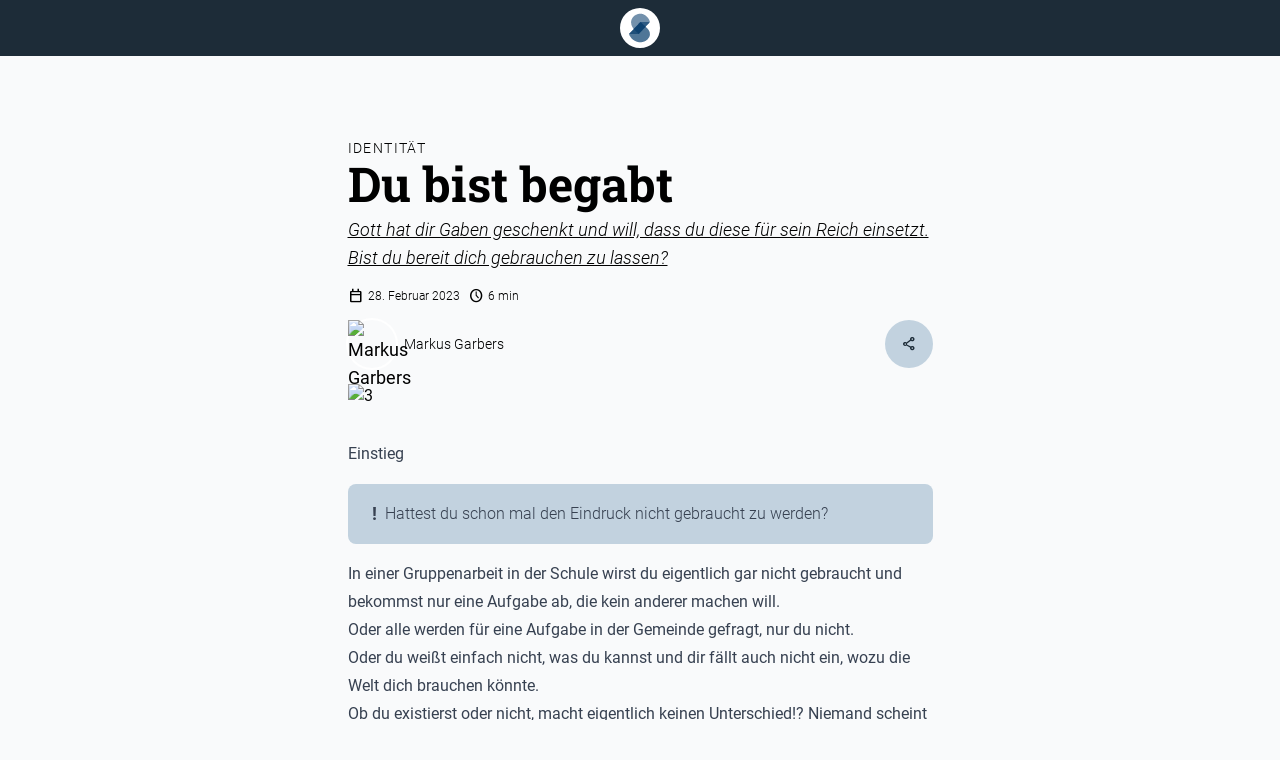

--- FILE ---
content_type: text/html;charset=utf-8
request_url: https://www.steps-leaders.de/beitrag/du-bist-begabt
body_size: 71929
content:
<!DOCTYPE html><html  lang="de"><head><meta charset="utf-8">
<meta name="viewport" content="width=device-width, initial-scale=1,  maximum-scale=5.0">
<style id="nuxt-ui-colors">:root {
--color-primary-50: 207 220 230;
--color-primary-100: 194 210 223;
--color-primary-200: 167 190 209;
--color-primary-300: 140 170 195;
--color-primary-400: 114 150 181;
--color-primary-500: 87 130 167;
--color-primary-600: 68 101 130;
--color-primary-700: 49 73 93;
--color-primary-800: 29 44 56;
--color-primary-900: 10 15 19;
--color-primary-DEFAULT: var(--color-primary-500);

--color-gray-50: 249 250 251;
--color-gray-100: 243 244 246;
--color-gray-200: 229 231 235;
--color-gray-300: 209 213 219;
--color-gray-400: 156 163 175;
--color-gray-500: 107 114 128;
--color-gray-600: 75 85 99;
--color-gray-700: 55 65 81;
--color-gray-800: 31 41 55;
--color-gray-900: 17 24 39;
--color-gray-950: 3 7 18;
}

.dark {
  --color-primary-DEFAULT: var(--color-primary-400);
}
</style>
<title>STEPS Leaders | Du bist begabt</title>
<meta name="google-site-verification" content="pD1hF9KVlIpnnkJ4QP_BTu6wIyyXzxDlkgZGsC_X9SM">
<meta property="og:title" content="STEPS Leaders | Du bist begabt">
<meta name="description" content="Gott hat dir Gaben geschenkt und will, dass du diese für sein Reich einsetzt. Bist du bereit dich gebrauchen zu lassen? ">
<meta property="og:description" content="Gott hat dir Gaben geschenkt und will, dass du diese für sein Reich einsetzt. Bist du bereit dich gebrauchen zu lassen? ">
<meta property="og:image" content="https://cms.steps-leaders.de/assets/[object Object]">
<meta property="og:url" content="https://steps-leaders.de/beitrag/du-bist-begabt">
<style>@font-face{font-family:Roboto;font-style:normal;font-weight:300;src:url(/_nuxt/Roboto-Light.CZE1r6-S.ttf)}@font-face{font-family:Roboto;font-style:italic;font-weight:300;src:url(/_nuxt/Roboto-LightItalic.CrYRaDgV.ttf)}@font-face{font-family:Roboto;font-style:normal;font-weight:500;src:url(/_nuxt/Roboto-Regular.f0lhpOnz.ttf)}@font-face{font-family:Roboto;font-style:italic;font-weight:500;src:url(/_nuxt/Roboto-Italic.Dxo79a56.ttf)}@font-face{font-family:Roboto;font-style:normal;font-weight:700;src:url(/_nuxt/Roboto-Bold.D-aAu_L5.ttf)}@font-face{font-family:Roboto;font-style:italic;font-weight:700;src:url(/_nuxt/Roboto-BoldItalic.DLtOeeWN.ttf)}@font-face{font-family:Roboto-slab;src:url(/_nuxt/RobotoSlab-Bold.B_AR0ZBd.ttf)}@font-face{font-family:Material Symbols Rounded;font-style:normal;src:url(/_nuxt/MaterialSymbolsRounded.h10d6IEo.ttf)}.material-symbols-rounded{display:inline-block;font-family:Material Symbols Rounded;font-size:24px;font-style:normal;font-weight:400;letter-spacing:normal;line-height:1;text-transform:none;word-wrap:normal;direction:ltr;white-space:nowrap}@font-face{font-family:Material Symbols Outlined;font-style:normal;font-weight:100 700;src:url(/_nuxt/MaterialSymbolsOutlined.Bt6RBKBz.woff2)}.material-symbols-outlined{display:inline-block;-webkit-font-feature-settings:"liga";font-size:24px;-webkit-font-smoothing:antialiased}.material-symbols,.material-symbols-outlined{font-family:Material Symbols Outlined;font-style:normal;font-weight:400;letter-spacing:normal;line-height:1;text-transform:none;white-space:nowrap;word-wrap:normal;direction:ltr}.material-symbols{-webkit-font-feature-settings:"liga";font-size:16px;-webkit-font-smoothing:antialiased}

/*! tailwindcss v3.4.1 | MIT License | https://tailwindcss.com*/*,:after,:before{border-color:rgb(var(--color-gray-200)/1);border-style:solid;border-width:0;box-sizing:border-box}:after,:before{--tw-content:""}:host,html{line-height:1.5;-webkit-text-size-adjust:100%;font-family:Roboto,sans;font-feature-settings:normal;font-variation-settings:normal;-moz-tab-size:4;-o-tab-size:4;tab-size:4;-webkit-tap-highlight-color:transparent}body{line-height:inherit;margin:0}hr{border-top-width:1px;color:inherit;height:0}abbr:where([title]){-webkit-text-decoration:underline dotted;text-decoration:underline dotted}h1,h2,h3,h4,h5,h6{font-size:inherit;font-weight:inherit}a{color:inherit;text-decoration:inherit}b,strong{font-weight:bolder}code,kbd,pre,samp{font-family:ui-monospace,SFMono-Regular,Menlo,Monaco,Consolas,Liberation Mono,Courier New,monospace;font-feature-settings:normal;font-size:1em;font-variation-settings:normal}small{font-size:80%}sub,sup{font-size:75%;line-height:0;position:relative;vertical-align:baseline}sub{bottom:-.25em}sup{top:-.5em}table{border-collapse:collapse;border-color:inherit;text-indent:0}button,input,optgroup,select,textarea{color:inherit;font-family:inherit;font-feature-settings:inherit;font-size:100%;font-variation-settings:inherit;font-weight:inherit;line-height:inherit;margin:0;padding:0}button,select{text-transform:none}[type=button],[type=reset],[type=submit],button{-webkit-appearance:button;background-color:transparent;background-image:none}:-moz-focusring{outline:auto}:-moz-ui-invalid{box-shadow:none}progress{vertical-align:baseline}::-webkit-inner-spin-button,::-webkit-outer-spin-button{height:auto}[type=search]{-webkit-appearance:textfield;outline-offset:-2px}::-webkit-search-decoration{-webkit-appearance:none}::-webkit-file-upload-button{-webkit-appearance:button;font:inherit}summary{display:list-item}blockquote,dd,dl,figure,h1,h2,h3,h4,h5,h6,hr,p,pre{margin:0}fieldset{margin:0}fieldset,legend{padding:0}menu,ol,ul{list-style:none;margin:0;padding:0}dialog{padding:0}textarea{resize:vertical}input::-moz-placeholder,textarea::-moz-placeholder{color:rgb(var(--color-gray-400)/1);opacity:1}input::placeholder,textarea::placeholder{color:rgb(var(--color-gray-400)/1);opacity:1}[role=button],button{cursor:pointer}:disabled{cursor:default}audio,canvas,embed,iframe,img,object,svg,video{display:block;vertical-align:middle}img,video{height:auto;max-width:100%}[hidden]{display:none}body{--tw-bg-opacity:1;background-color:rgb(var(--color-gray-50)/1);background-color:rgb(var(--color-gray-50)/var(--tw-bg-opacity))}*,:after,:before{--tw-border-spacing-x:0;--tw-border-spacing-y:0;--tw-translate-x:0;--tw-translate-y:0;--tw-rotate:0;--tw-skew-x:0;--tw-skew-y:0;--tw-scale-x:1;--tw-scale-y:1;--tw-pan-x: ;--tw-pan-y: ;--tw-pinch-zoom: ;--tw-scroll-snap-strictness:proximity;--tw-gradient-from-position: ;--tw-gradient-via-position: ;--tw-gradient-to-position: ;--tw-ordinal: ;--tw-slashed-zero: ;--tw-numeric-figure: ;--tw-numeric-spacing: ;--tw-numeric-fraction: ;--tw-ring-inset: ;--tw-ring-offset-width:0px;--tw-ring-offset-color:#fff;--tw-ring-color:rgba(59,130,246,.5);--tw-ring-offset-shadow:0 0 #0000;--tw-ring-shadow:0 0 #0000;--tw-shadow:0 0 #0000;--tw-shadow-colored:0 0 #0000;--tw-blur: ;--tw-brightness: ;--tw-contrast: ;--tw-grayscale: ;--tw-hue-rotate: ;--tw-invert: ;--tw-saturate: ;--tw-sepia: ;--tw-drop-shadow: ;--tw-backdrop-blur: ;--tw-backdrop-brightness: ;--tw-backdrop-contrast: ;--tw-backdrop-grayscale: ;--tw-backdrop-hue-rotate: ;--tw-backdrop-invert: ;--tw-backdrop-opacity: ;--tw-backdrop-saturate: ;--tw-backdrop-sepia: }::backdrop{--tw-border-spacing-x:0;--tw-border-spacing-y:0;--tw-translate-x:0;--tw-translate-y:0;--tw-rotate:0;--tw-skew-x:0;--tw-skew-y:0;--tw-scale-x:1;--tw-scale-y:1;--tw-pan-x: ;--tw-pan-y: ;--tw-pinch-zoom: ;--tw-scroll-snap-strictness:proximity;--tw-gradient-from-position: ;--tw-gradient-via-position: ;--tw-gradient-to-position: ;--tw-ordinal: ;--tw-slashed-zero: ;--tw-numeric-figure: ;--tw-numeric-spacing: ;--tw-numeric-fraction: ;--tw-ring-inset: ;--tw-ring-offset-width:0px;--tw-ring-offset-color:#fff;--tw-ring-color:rgba(59,130,246,.5);--tw-ring-offset-shadow:0 0 #0000;--tw-ring-shadow:0 0 #0000;--tw-shadow:0 0 #0000;--tw-shadow-colored:0 0 #0000;--tw-blur: ;--tw-brightness: ;--tw-contrast: ;--tw-grayscale: ;--tw-hue-rotate: ;--tw-invert: ;--tw-saturate: ;--tw-sepia: ;--tw-drop-shadow: ;--tw-backdrop-blur: ;--tw-backdrop-brightness: ;--tw-backdrop-contrast: ;--tw-backdrop-grayscale: ;--tw-backdrop-hue-rotate: ;--tw-backdrop-invert: ;--tw-backdrop-opacity: ;--tw-backdrop-saturate: ;--tw-backdrop-sepia: }.container{width:100%}@media (min-width:640px){.container{max-width:640px}}@media (min-width:768px){.container{max-width:768px}}@media (min-width:1024px){.container{max-width:1024px}}@media (min-width:1280px){.container{max-width:1280px}}@media (min-width:1536px){.container{max-width:1536px}}.form-input,.form-multiselect,.form-select,.form-textarea{-webkit-appearance:none;-moz-appearance:none;appearance:none;background-color:#fff;border-color:rgb(var(--color-gray-500)/var(--tw-border-opacity,1));border-radius:0;border-width:1px;font-size:1rem;line-height:1.5rem;padding:.5rem .75rem;--tw-shadow:0 0 #0000}.form-input:focus,.form-multiselect:focus,.form-select:focus,.form-textarea:focus{outline:2px solid transparent;outline-offset:2px;--tw-ring-inset:var(--tw-empty,/*!*/ /*!*/);--tw-ring-offset-width:0px;--tw-ring-offset-color:#fff;--tw-ring-color:#2563eb;--tw-ring-offset-shadow:var(--tw-ring-inset) 0 0 0 var(--tw-ring-offset-width) var(--tw-ring-offset-color);--tw-ring-shadow:var(--tw-ring-inset) 0 0 0 calc(1px + var(--tw-ring-offset-width)) var(--tw-ring-color);border-color:#2563eb;box-shadow:/*!*/ /*!*/ 0 0 0 0 #fff,/*!*/ /*!*/ 0 0 0 1px #2563eb,var(--tw-shadow);box-shadow:var(--tw-ring-offset-shadow),var(--tw-ring-shadow),var(--tw-shadow)}.form-input::-moz-placeholder,.form-textarea::-moz-placeholder{color:rgb(var(--color-gray-500)/1);color:rgb(var(--color-gray-500)/var(--tw-text-opacity,1));opacity:1}.form-input::placeholder,.form-textarea::placeholder{color:rgb(var(--color-gray-500)/1);color:rgb(var(--color-gray-500)/var(--tw-text-opacity,1));opacity:1}.form-input::-webkit-datetime-edit-fields-wrapper{padding:0}.form-input::-webkit-date-and-time-value{min-height:1.5em;text-align:inherit}.form-input::-webkit-datetime-edit{display:inline-flex}.form-input::-webkit-datetime-edit,.form-input::-webkit-datetime-edit-day-field,.form-input::-webkit-datetime-edit-hour-field,.form-input::-webkit-datetime-edit-meridiem-field,.form-input::-webkit-datetime-edit-millisecond-field,.form-input::-webkit-datetime-edit-minute-field,.form-input::-webkit-datetime-edit-month-field,.form-input::-webkit-datetime-edit-second-field,.form-input::-webkit-datetime-edit-year-field{padding-bottom:0;padding-top:0}.form-select{background-image:url("data:image/svg+xml;charset=utf-8,%3Csvg xmlns='http://www.w3.org/2000/svg' fill='none' viewBox='0 0 20 20'%3E%3Cpath stroke='rgb(var(--color-gray-500) / var(--tw-stroke-opacity, 1))' stroke-linecap='round' stroke-linejoin='round' stroke-width='1.5' d='m6 8 4 4 4-4'/%3E%3C/svg%3E");background-position:right .5rem center;background-repeat:no-repeat;background-size:1.5em 1.5em;padding-right:2.5rem;-webkit-print-color-adjust:exact;print-color-adjust:exact}.form-select:where([size]:not([size="1"])){background-image:none;background-position:0 0;background-repeat:unset;background-size:initial;padding-right:.75rem;-webkit-print-color-adjust:unset;print-color-adjust:unset}.form-checkbox,.form-radio{-webkit-appearance:none;-moz-appearance:none;appearance:none;background-color:#fff;background-origin:border-box;border-color:rgb(var(--color-gray-500)/var(--tw-border-opacity,1));border-width:1px;color:#2563eb;display:inline-block;flex-shrink:0;height:1rem;padding:0;-webkit-print-color-adjust:exact;print-color-adjust:exact;-webkit-user-select:none;-moz-user-select:none;user-select:none;vertical-align:middle;width:1rem;--tw-shadow:0 0 #0000}.form-checkbox{border-radius:0}.form-radio{border-radius:100%}.form-checkbox:focus,.form-radio:focus{outline:2px solid transparent;outline-offset:2px;--tw-ring-inset:var(--tw-empty,/*!*/ /*!*/);--tw-ring-offset-width:2px;--tw-ring-offset-color:#fff;--tw-ring-color:#2563eb;--tw-ring-offset-shadow:var(--tw-ring-inset) 0 0 0 var(--tw-ring-offset-width) var(--tw-ring-offset-color);--tw-ring-shadow:var(--tw-ring-inset) 0 0 0 calc(2px + var(--tw-ring-offset-width)) var(--tw-ring-color);box-shadow:/*!*/ /*!*/ 0 0 0 2px #fff,/*!*/ /*!*/ 0 0 0 4px #2563eb,var(--tw-shadow);box-shadow:var(--tw-ring-offset-shadow),var(--tw-ring-shadow),var(--tw-shadow)}.form-checkbox:checked,.form-radio:checked{background-color:currentColor;background-position:50%;background-repeat:no-repeat;background-size:100% 100%;border-color:transparent}.form-checkbox:checked{background-image:url("data:image/svg+xml;charset=utf-8,%3Csvg xmlns='http://www.w3.org/2000/svg' fill='%23fff' viewBox='0 0 16 16'%3E%3Cpath d='M12.207 4.793a1 1 0 0 1 0 1.414l-5 5a1 1 0 0 1-1.414 0l-2-2a1 1 0 0 1 1.414-1.414L6.5 9.086l4.293-4.293a1 1 0 0 1 1.414 0'/%3E%3C/svg%3E")}@media (forced-colors:active) {.form-checkbox:checked{-webkit-appearance:auto;-moz-appearance:auto;appearance:auto}}.form-radio:checked{background-image:url("data:image/svg+xml;charset=utf-8,%3Csvg xmlns='http://www.w3.org/2000/svg' fill='%23fff' viewBox='0 0 16 16'%3E%3Ccircle cx='8' cy='8' r='3'/%3E%3C/svg%3E")}@media (forced-colors:active) {.form-radio:checked{-webkit-appearance:auto;-moz-appearance:auto;appearance:auto}}.form-checkbox:checked:focus,.form-checkbox:checked:hover,.form-radio:checked:focus,.form-radio:checked:hover{background-color:currentColor;border-color:transparent}.form-checkbox:indeterminate{background-color:currentColor;background-image:url("data:image/svg+xml;charset=utf-8,%3Csvg xmlns='http://www.w3.org/2000/svg' fill='none' viewBox='0 0 16 16'%3E%3Cpath stroke='%23fff' stroke-linecap='round' stroke-linejoin='round' stroke-width='2' d='M4 8h8'/%3E%3C/svg%3E");background-position:50%;background-repeat:no-repeat;background-size:100% 100%;border-color:transparent}@media (forced-colors:active) {.form-checkbox:indeterminate{-webkit-appearance:auto;-moz-appearance:auto;appearance:auto}}.form-checkbox:indeterminate:focus,.form-checkbox:indeterminate:hover{background-color:currentColor;border-color:transparent}.prose{color:var(--tw-prose-body);max-width:65ch}.prose :where(p):not(:where([class~=not-prose],[class~=not-prose] *)){margin-bottom:1.25em;margin-top:1.25em}.prose :where([class~=lead]):not(:where([class~=not-prose],[class~=not-prose] *)){color:var(--tw-prose-lead);font-size:1.25em;line-height:1.6;margin-bottom:1.2em;margin-top:1.2em}.prose :where(a):not(:where([class~=not-prose],[class~=not-prose] *)){color:var(--tw-prose-links);font-weight:500;text-decoration:underline}.prose :where(strong):not(:where([class~=not-prose],[class~=not-prose] *)){color:var(--tw-prose-bold);font-weight:600}.prose :where(a strong):not(:where([class~=not-prose],[class~=not-prose] *)){color:inherit}.prose :where(blockquote strong):not(:where([class~=not-prose],[class~=not-prose] *)){color:inherit}.prose :where(thead th strong):not(:where([class~=not-prose],[class~=not-prose] *)){color:inherit}.prose :where(ol):not(:where([class~=not-prose],[class~=not-prose] *)){list-style-type:decimal;margin-bottom:1.25em;margin-top:1.25em;padding-left:1.625em}.prose :where(ol[type=A]):not(:where([class~=not-prose],[class~=not-prose] *)){list-style-type:upper-alpha}.prose :where(ol[type=a]):not(:where([class~=not-prose],[class~=not-prose] *)){list-style-type:lower-alpha}.prose :where(ol[type=A s]):not(:where([class~=not-prose],[class~=not-prose] *)){list-style-type:upper-alpha}.prose :where(ol[type=a s]):not(:where([class~=not-prose],[class~=not-prose] *)){list-style-type:lower-alpha}.prose :where(ol[type=I]):not(:where([class~=not-prose],[class~=not-prose] *)){list-style-type:upper-roman}.prose :where(ol[type=i]):not(:where([class~=not-prose],[class~=not-prose] *)){list-style-type:lower-roman}.prose :where(ol[type=I s]):not(:where([class~=not-prose],[class~=not-prose] *)){list-style-type:upper-roman}.prose :where(ol[type=i s]):not(:where([class~=not-prose],[class~=not-prose] *)){list-style-type:lower-roman}.prose :where(ol[type="1"]):not(:where([class~=not-prose],[class~=not-prose] *)){list-style-type:decimal}.prose :where(ul):not(:where([class~=not-prose],[class~=not-prose] *)){list-style-type:disc;margin-bottom:1.25em;margin-top:1.25em;padding-left:1.625em}.prose :where(ol>li):not(:where([class~=not-prose],[class~=not-prose] *))::marker{color:var(--tw-prose-counters);font-weight:400}.prose :where(ul>li):not(:where([class~=not-prose],[class~=not-prose] *))::marker{color:var(--tw-prose-bullets)}.prose :where(dt):not(:where([class~=not-prose],[class~=not-prose] *)){color:var(--tw-prose-headings);font-weight:600;margin-top:1.25em}.prose :where(hr):not(:where([class~=not-prose],[class~=not-prose] *)){border-color:var(--tw-prose-hr);border-top-width:1px;margin-bottom:3em;margin-top:3em}.prose :where(blockquote):not(:where([class~=not-prose],[class~=not-prose] *)){border-left-color:var(--tw-prose-quote-borders);border-left-width:.25rem;color:var(--tw-prose-quotes);font-style:italic;font-weight:500;margin-bottom:1.6em;margin-top:1.6em;padding-left:1em;quotes:"\201C""\201D""\2018""\2019"}.prose :where(blockquote p:first-of-type):not(:where([class~=not-prose],[class~=not-prose] *)):before{content:open-quote}.prose :where(blockquote p:last-of-type):not(:where([class~=not-prose],[class~=not-prose] *)):after{content:close-quote}.prose :where(h1):not(:where([class~=not-prose],[class~=not-prose] *)){color:var(--tw-prose-headings);font-size:2.25em;font-weight:800;line-height:1.1111111;margin-bottom:.8888889em;margin-top:0}.prose :where(h1 strong):not(:where([class~=not-prose],[class~=not-prose] *)){color:inherit;font-weight:900}.prose :where(h2):not(:where([class~=not-prose],[class~=not-prose] *)){color:var(--tw-prose-headings);font-size:1.5em;font-weight:700;line-height:1.3333333;margin-bottom:1em;margin-top:2em}.prose :where(h2 strong):not(:where([class~=not-prose],[class~=not-prose] *)){color:inherit;font-weight:800}.prose :where(h3):not(:where([class~=not-prose],[class~=not-prose] *)){color:var(--tw-prose-headings);font-size:1.25em;font-weight:600;line-height:1.6;margin-bottom:.6em;margin-top:1.6em}.prose :where(h3 strong):not(:where([class~=not-prose],[class~=not-prose] *)){color:inherit;font-weight:700}.prose :where(h4):not(:where([class~=not-prose],[class~=not-prose] *)){color:var(--tw-prose-headings);font-weight:600;line-height:1.5;margin-bottom:.5em;margin-top:1.5em}.prose :where(h4 strong):not(:where([class~=not-prose],[class~=not-prose] *)){color:inherit;font-weight:700}.prose :where(img):not(:where([class~=not-prose],[class~=not-prose] *)){margin-bottom:2em;margin-top:2em}.prose :where(picture):not(:where([class~=not-prose],[class~=not-prose] *)){display:block;margin-bottom:2em;margin-top:2em}.prose :where(video):not(:where([class~=not-prose],[class~=not-prose] *)){margin-bottom:2em;margin-top:2em}.prose :where(kbd):not(:where([class~=not-prose],[class~=not-prose] *)){border-radius:.3125rem;box-shadow:0 0 0 1px rgb(var(--tw-prose-kbd-shadows)/10%),0 3px 0 rgb(var(--tw-prose-kbd-shadows)/10%);color:var(--tw-prose-kbd);font-family:inherit;font-size:.875em;font-weight:500;padding:.1875em .375em}.prose :where(code):not(:where([class~=not-prose],[class~=not-prose] *)){color:var(--tw-prose-code);font-size:.875em;font-weight:600}.prose :where(code):not(:where([class~=not-prose],[class~=not-prose] *)):before{content:"`"}.prose :where(code):not(:where([class~=not-prose],[class~=not-prose] *)):after{content:"`"}.prose :where(a code):not(:where([class~=not-prose],[class~=not-prose] *)){color:inherit}.prose :where(h1 code):not(:where([class~=not-prose],[class~=not-prose] *)){color:inherit}.prose :where(h2 code):not(:where([class~=not-prose],[class~=not-prose] *)){color:inherit;font-size:.875em}.prose :where(h3 code):not(:where([class~=not-prose],[class~=not-prose] *)){color:inherit;font-size:.9em}.prose :where(h4 code):not(:where([class~=not-prose],[class~=not-prose] *)){color:inherit}.prose :where(blockquote code):not(:where([class~=not-prose],[class~=not-prose] *)){color:inherit}.prose :where(thead th code):not(:where([class~=not-prose],[class~=not-prose] *)){color:inherit}.prose :where(pre):not(:where([class~=not-prose],[class~=not-prose] *)){background-color:var(--tw-prose-pre-bg);border-radius:.375rem;color:var(--tw-prose-pre-code);font-size:.875em;font-weight:400;line-height:1.7142857;margin-bottom:1.7142857em;margin-top:1.7142857em;overflow-x:auto;padding:.8571429em 1.1428571em}.prose :where(pre code):not(:where([class~=not-prose],[class~=not-prose] *)){background-color:transparent;border-radius:0;border-width:0;color:inherit;font-family:inherit;font-size:inherit;font-weight:inherit;line-height:inherit;padding:0}.prose :where(pre code):not(:where([class~=not-prose],[class~=not-prose] *)):before{content:none}.prose :where(pre code):not(:where([class~=not-prose],[class~=not-prose] *)):after{content:none}.prose :where(table):not(:where([class~=not-prose],[class~=not-prose] *)){font-size:.875em;line-height:1.7142857;margin-bottom:2em;margin-top:2em;table-layout:auto;text-align:left;width:100%}.prose :where(thead):not(:where([class~=not-prose],[class~=not-prose] *)){border-bottom-color:var(--tw-prose-th-borders);border-bottom-width:1px}.prose :where(thead th):not(:where([class~=not-prose],[class~=not-prose] *)){color:var(--tw-prose-headings);font-weight:600;padding-bottom:.5714286em;padding-left:.5714286em;padding-right:.5714286em;vertical-align:bottom}.prose :where(tbody tr):not(:where([class~=not-prose],[class~=not-prose] *)){border-bottom-color:var(--tw-prose-td-borders);border-bottom-width:1px}.prose :where(tbody tr:last-child):not(:where([class~=not-prose],[class~=not-prose] *)){border-bottom-width:0}.prose :where(tbody td):not(:where([class~=not-prose],[class~=not-prose] *)){vertical-align:baseline}.prose :where(tfoot):not(:where([class~=not-prose],[class~=not-prose] *)){border-top-color:var(--tw-prose-th-borders);border-top-width:1px}.prose :where(tfoot td):not(:where([class~=not-prose],[class~=not-prose] *)){vertical-align:top}.prose :where(figure>*):not(:where([class~=not-prose],[class~=not-prose] *)){margin-bottom:0;margin-top:0}.prose :where(figcaption):not(:where([class~=not-prose],[class~=not-prose] *)){color:var(--tw-prose-captions);font-size:.875em;line-height:1.4285714;margin-top:.8571429em}.prose{--tw-prose-body:#374151;--tw-prose-headings:#111827;--tw-prose-lead:#4b5563;--tw-prose-links:#111827;--tw-prose-bold:#111827;--tw-prose-counters:#6b7280;--tw-prose-bullets:#d1d5db;--tw-prose-hr:#e5e7eb;--tw-prose-quotes:#111827;--tw-prose-quote-borders:#e5e7eb;--tw-prose-captions:#6b7280;--tw-prose-kbd:#111827;--tw-prose-kbd-shadows:17 24 39;--tw-prose-code:#111827;--tw-prose-pre-code:#e5e7eb;--tw-prose-pre-bg:#1f2937;--tw-prose-th-borders:#d1d5db;--tw-prose-td-borders:#e5e7eb;--tw-prose-invert-body:#d1d5db;--tw-prose-invert-headings:#fff;--tw-prose-invert-lead:#9ca3af;--tw-prose-invert-links:#fff;--tw-prose-invert-bold:#fff;--tw-prose-invert-counters:#9ca3af;--tw-prose-invert-bullets:#4b5563;--tw-prose-invert-hr:#374151;--tw-prose-invert-quotes:#f3f4f6;--tw-prose-invert-quote-borders:#374151;--tw-prose-invert-captions:#9ca3af;--tw-prose-invert-kbd:#fff;--tw-prose-invert-kbd-shadows:255 255 255;--tw-prose-invert-code:#fff;--tw-prose-invert-pre-code:#d1d5db;--tw-prose-invert-pre-bg:rgba(0,0,0,.5);--tw-prose-invert-th-borders:#4b5563;--tw-prose-invert-td-borders:#374151;font-size:1rem;line-height:1.75}.prose :where(picture>img):not(:where([class~=not-prose],[class~=not-prose] *)){margin-bottom:0;margin-top:0}.prose :where(li):not(:where([class~=not-prose],[class~=not-prose] *)){margin-bottom:.5em;margin-top:.5em}.prose :where(ol>li):not(:where([class~=not-prose],[class~=not-prose] *)){padding-left:.375em}.prose :where(ul>li):not(:where([class~=not-prose],[class~=not-prose] *)){padding-left:.375em}.prose :where(.prose>ul>li p):not(:where([class~=not-prose],[class~=not-prose] *)){margin-bottom:.75em;margin-top:.75em}.prose :where(.prose>ul>li>:first-child):not(:where([class~=not-prose],[class~=not-prose] *)){margin-top:1.25em}.prose :where(.prose>ul>li>:last-child):not(:where([class~=not-prose],[class~=not-prose] *)){margin-bottom:1.25em}.prose :where(.prose>ol>li>:first-child):not(:where([class~=not-prose],[class~=not-prose] *)){margin-top:1.25em}.prose :where(.prose>ol>li>:last-child):not(:where([class~=not-prose],[class~=not-prose] *)){margin-bottom:1.25em}.prose :where(ul ul,ul ol,ol ul,ol ol):not(:where([class~=not-prose],[class~=not-prose] *)){margin-bottom:.75em;margin-top:.75em}.prose :where(dl):not(:where([class~=not-prose],[class~=not-prose] *)){margin-bottom:1.25em;margin-top:1.25em}.prose :where(dd):not(:where([class~=not-prose],[class~=not-prose] *)){margin-top:.5em;padding-left:1.625em}.prose :where(hr+*):not(:where([class~=not-prose],[class~=not-prose] *)){margin-top:0}.prose :where(h2+*):not(:where([class~=not-prose],[class~=not-prose] *)){margin-top:0}.prose :where(h3+*):not(:where([class~=not-prose],[class~=not-prose] *)){margin-top:0}.prose :where(h4+*):not(:where([class~=not-prose],[class~=not-prose] *)){margin-top:0}.prose :where(thead th:first-child):not(:where([class~=not-prose],[class~=not-prose] *)){padding-left:0}.prose :where(thead th:last-child):not(:where([class~=not-prose],[class~=not-prose] *)){padding-right:0}.prose :where(tbody td,tfoot td):not(:where([class~=not-prose],[class~=not-prose] *)){padding:.5714286em}.prose :where(tbody td:first-child,tfoot td:first-child):not(:where([class~=not-prose],[class~=not-prose] *)){padding-left:0}.prose :where(tbody td:last-child,tfoot td:last-child):not(:where([class~=not-prose],[class~=not-prose] *)){padding-right:0}.prose :where(figure):not(:where([class~=not-prose],[class~=not-prose] *)){margin-bottom:2em;margin-top:2em}.prose :where(.prose>:first-child):not(:where([class~=not-prose],[class~=not-prose] *)){margin-top:0}.prose :where(.prose>:last-child):not(:where([class~=not-prose],[class~=not-prose] *)){margin-bottom:0}.i-heroicons-arrow-down-left-20-solid{-webkit-mask-image:url("data:image/svg+xml;charset=utf-8,%3Csvg xmlns='http://www.w3.org/2000/svg' width='20' height='20'%3E%3Cpath fill-rule='evenodd' d='M14.78 5.22a.75.75 0 0 0-1.06 0L6.5 12.44V6.75a.75.75 0 0 0-1.5 0v7.5c0 .414.336.75.75.75h7.5a.75.75 0 0 0 0-1.5H7.56l7.22-7.22a.75.75 0 0 0 0-1.06' clip-rule='evenodd'/%3E%3C/svg%3E");-webkit-mask-image:var(--svg);mask-image:url("data:image/svg+xml;charset=utf-8,%3Csvg xmlns='http://www.w3.org/2000/svg' width='20' height='20'%3E%3Cpath fill-rule='evenodd' d='M14.78 5.22a.75.75 0 0 0-1.06 0L6.5 12.44V6.75a.75.75 0 0 0-1.5 0v7.5c0 .414.336.75.75.75h7.5a.75.75 0 0 0 0-1.5H7.56l7.22-7.22a.75.75 0 0 0 0-1.06' clip-rule='evenodd'/%3E%3C/svg%3E");mask-image:var(--svg);--svg:url("data:image/svg+xml;charset=utf-8,%3Csvg xmlns='http://www.w3.org/2000/svg' width='20' height='20'%3E%3Cpath fill-rule='evenodd' d='M14.78 5.22a.75.75 0 0 0-1.06 0L6.5 12.44V6.75a.75.75 0 0 0-1.5 0v7.5c0 .414.336.75.75.75h7.5a.75.75 0 0 0 0-1.5H7.56l7.22-7.22a.75.75 0 0 0 0-1.06' clip-rule='evenodd'/%3E%3C/svg%3E")}.i-heroicons-arrow-down-left-20-solid,.i-heroicons-arrow-left-20-solid{background-color:currentColor;display:inline-block;height:1em;-webkit-mask-repeat:no-repeat;mask-repeat:no-repeat;-webkit-mask-size:100% 100%;mask-size:100% 100%;width:1em}.i-heroicons-arrow-left-20-solid{-webkit-mask-image:url("data:image/svg+xml;charset=utf-8,%3Csvg xmlns='http://www.w3.org/2000/svg' width='20' height='20'%3E%3Cpath fill-rule='evenodd' d='M17 10a.75.75 0 0 1-.75.75H5.612l4.158 3.96a.75.75 0 1 1-1.04 1.08l-5.5-5.25a.75.75 0 0 1 0-1.08l5.5-5.25a.75.75 0 1 1 1.04 1.08L5.612 9.25H16.25A.75.75 0 0 1 17 10' clip-rule='evenodd'/%3E%3C/svg%3E");-webkit-mask-image:var(--svg);mask-image:url("data:image/svg+xml;charset=utf-8,%3Csvg xmlns='http://www.w3.org/2000/svg' width='20' height='20'%3E%3Cpath fill-rule='evenodd' d='M17 10a.75.75 0 0 1-.75.75H5.612l4.158 3.96a.75.75 0 1 1-1.04 1.08l-5.5-5.25a.75.75 0 0 1 0-1.08l5.5-5.25a.75.75 0 1 1 1.04 1.08L5.612 9.25H16.25A.75.75 0 0 1 17 10' clip-rule='evenodd'/%3E%3C/svg%3E");mask-image:var(--svg);--svg:url("data:image/svg+xml;charset=utf-8,%3Csvg xmlns='http://www.w3.org/2000/svg' width='20' height='20'%3E%3Cpath fill-rule='evenodd' d='M17 10a.75.75 0 0 1-.75.75H5.612l4.158 3.96a.75.75 0 1 1-1.04 1.08l-5.5-5.25a.75.75 0 0 1 0-1.08l5.5-5.25a.75.75 0 1 1 1.04 1.08L5.612 9.25H16.25A.75.75 0 0 1 17 10' clip-rule='evenodd'/%3E%3C/svg%3E")}.i-heroicons-arrow-long-left-20-solid{-webkit-mask-image:url("data:image/svg+xml;charset=utf-8,%3Csvg xmlns='http://www.w3.org/2000/svg' width='20' height='20'%3E%3Cpath fill-rule='evenodd' d='M18 10a.75.75 0 0 1-.75.75H4.66l2.1 1.95a.75.75 0 1 1-1.02 1.1l-3.5-3.25a.75.75 0 0 1 0-1.1l3.5-3.25a.75.75 0 1 1 1.02 1.1l-2.1 1.95h12.59A.75.75 0 0 1 18 10' clip-rule='evenodd'/%3E%3C/svg%3E");-webkit-mask-image:var(--svg);mask-image:url("data:image/svg+xml;charset=utf-8,%3Csvg xmlns='http://www.w3.org/2000/svg' width='20' height='20'%3E%3Cpath fill-rule='evenodd' d='M18 10a.75.75 0 0 1-.75.75H4.66l2.1 1.95a.75.75 0 1 1-1.02 1.1l-3.5-3.25a.75.75 0 0 1 0-1.1l3.5-3.25a.75.75 0 1 1 1.02 1.1l-2.1 1.95h12.59A.75.75 0 0 1 18 10' clip-rule='evenodd'/%3E%3C/svg%3E");mask-image:var(--svg);--svg:url("data:image/svg+xml;charset=utf-8,%3Csvg xmlns='http://www.w3.org/2000/svg' width='20' height='20'%3E%3Cpath fill-rule='evenodd' d='M18 10a.75.75 0 0 1-.75.75H4.66l2.1 1.95a.75.75 0 1 1-1.02 1.1l-3.5-3.25a.75.75 0 0 1 0-1.1l3.5-3.25a.75.75 0 1 1 1.02 1.1l-2.1 1.95h12.59A.75.75 0 0 1 18 10' clip-rule='evenodd'/%3E%3C/svg%3E")}.i-heroicons-arrow-long-left-20-solid,.i-heroicons-arrow-path-20-solid{background-color:currentColor;display:inline-block;height:1em;-webkit-mask-repeat:no-repeat;mask-repeat:no-repeat;-webkit-mask-size:100% 100%;mask-size:100% 100%;width:1em}.i-heroicons-arrow-path-20-solid{-webkit-mask-image:url("data:image/svg+xml;charset=utf-8,%3Csvg xmlns='http://www.w3.org/2000/svg' width='20' height='20'%3E%3Cpath fill-rule='evenodd' d='M15.312 11.424a5.5 5.5 0 0 1-9.201 2.466l-.312-.311h2.433a.75.75 0 0 0 0-1.5H3.989a.75.75 0 0 0-.75.75v4.242a.75.75 0 0 0 1.5 0v-2.43l.31.31a7 7 0 0 0 11.712-3.138.75.75 0 0 0-1.449-.39m1.23-3.723a.75.75 0 0 0 .219-.53V2.929a.75.75 0 0 0-1.5 0V5.36l-.31-.31A7 7 0 0 0 3.239 8.188a.75.75 0 1 0 1.448.389A5.5 5.5 0 0 1 13.89 6.11l.311.31h-2.432a.75.75 0 0 0 0 1.5h4.243a.75.75 0 0 0 .53-.219' clip-rule='evenodd'/%3E%3C/svg%3E");-webkit-mask-image:var(--svg);mask-image:url("data:image/svg+xml;charset=utf-8,%3Csvg xmlns='http://www.w3.org/2000/svg' width='20' height='20'%3E%3Cpath fill-rule='evenodd' d='M15.312 11.424a5.5 5.5 0 0 1-9.201 2.466l-.312-.311h2.433a.75.75 0 0 0 0-1.5H3.989a.75.75 0 0 0-.75.75v4.242a.75.75 0 0 0 1.5 0v-2.43l.31.31a7 7 0 0 0 11.712-3.138.75.75 0 0 0-1.449-.39m1.23-3.723a.75.75 0 0 0 .219-.53V2.929a.75.75 0 0 0-1.5 0V5.36l-.31-.31A7 7 0 0 0 3.239 8.188a.75.75 0 1 0 1.448.389A5.5 5.5 0 0 1 13.89 6.11l.311.31h-2.432a.75.75 0 0 0 0 1.5h4.243a.75.75 0 0 0 .53-.219' clip-rule='evenodd'/%3E%3C/svg%3E");mask-image:var(--svg);--svg:url("data:image/svg+xml;charset=utf-8,%3Csvg xmlns='http://www.w3.org/2000/svg' width='20' height='20'%3E%3Cpath fill-rule='evenodd' d='M15.312 11.424a5.5 5.5 0 0 1-9.201 2.466l-.312-.311h2.433a.75.75 0 0 0 0-1.5H3.989a.75.75 0 0 0-.75.75v4.242a.75.75 0 0 0 1.5 0v-2.43l.31.31a7 7 0 0 0 11.712-3.138.75.75 0 0 0-1.449-.39m1.23-3.723a.75.75 0 0 0 .219-.53V2.929a.75.75 0 0 0-1.5 0V5.36l-.31-.31A7 7 0 0 0 3.239 8.188a.75.75 0 1 0 1.448.389A5.5 5.5 0 0 1 13.89 6.11l.311.31h-2.432a.75.75 0 0 0 0 1.5h4.243a.75.75 0 0 0 .53-.219' clip-rule='evenodd'/%3E%3C/svg%3E")}.i-heroicons-arrow-small-left-20-solid{-webkit-mask-image:url("data:image/svg+xml;charset=utf-8,%3Csvg xmlns='http://www.w3.org/2000/svg' width='20' height='20'%3E%3Cpath fill-rule='evenodd' d='M15 10a.75.75 0 0 1-.75.75H7.612l2.158 1.96a.75.75 0 1 1-1.04 1.08l-3.5-3.25a.75.75 0 0 1 0-1.08l3.5-3.25a.75.75 0 1 1 1.04 1.08L7.612 9.25h6.638A.75.75 0 0 1 15 10' clip-rule='evenodd'/%3E%3C/svg%3E");-webkit-mask-image:var(--svg);mask-image:url("data:image/svg+xml;charset=utf-8,%3Csvg xmlns='http://www.w3.org/2000/svg' width='20' height='20'%3E%3Cpath fill-rule='evenodd' d='M15 10a.75.75 0 0 1-.75.75H7.612l2.158 1.96a.75.75 0 1 1-1.04 1.08l-3.5-3.25a.75.75 0 0 1 0-1.08l3.5-3.25a.75.75 0 1 1 1.04 1.08L7.612 9.25h6.638A.75.75 0 0 1 15 10' clip-rule='evenodd'/%3E%3C/svg%3E");mask-image:var(--svg);--svg:url("data:image/svg+xml;charset=utf-8,%3Csvg xmlns='http://www.w3.org/2000/svg' width='20' height='20'%3E%3Cpath fill-rule='evenodd' d='M15 10a.75.75 0 0 1-.75.75H7.612l2.158 1.96a.75.75 0 1 1-1.04 1.08l-3.5-3.25a.75.75 0 0 1 0-1.08l3.5-3.25a.75.75 0 1 1 1.04 1.08L7.612 9.25h6.638A.75.75 0 0 1 15 10' clip-rule='evenodd'/%3E%3C/svg%3E")}.i-heroicons-arrow-small-left-20-solid,.i-heroicons-arrow-up-left-20-solid{background-color:currentColor;display:inline-block;height:1em;-webkit-mask-repeat:no-repeat;mask-repeat:no-repeat;-webkit-mask-size:100% 100%;mask-size:100% 100%;width:1em}.i-heroicons-arrow-up-left-20-solid{-webkit-mask-image:url("data:image/svg+xml;charset=utf-8,%3Csvg xmlns='http://www.w3.org/2000/svg' width='20' height='20'%3E%3Cpath fill-rule='evenodd' d='M14.78 14.78a.75.75 0 0 1-1.06 0L6.5 7.56v5.69a.75.75 0 0 1-1.5 0v-7.5A.75.75 0 0 1 5.75 5h7.5a.75.75 0 0 1 0 1.5H7.56l7.22 7.22a.75.75 0 0 1 0 1.06' clip-rule='evenodd'/%3E%3C/svg%3E");-webkit-mask-image:var(--svg);mask-image:url("data:image/svg+xml;charset=utf-8,%3Csvg xmlns='http://www.w3.org/2000/svg' width='20' height='20'%3E%3Cpath fill-rule='evenodd' d='M14.78 14.78a.75.75 0 0 1-1.06 0L6.5 7.56v5.69a.75.75 0 0 1-1.5 0v-7.5A.75.75 0 0 1 5.75 5h7.5a.75.75 0 0 1 0 1.5H7.56l7.22 7.22a.75.75 0 0 1 0 1.06' clip-rule='evenodd'/%3E%3C/svg%3E");mask-image:var(--svg);--svg:url("data:image/svg+xml;charset=utf-8,%3Csvg xmlns='http://www.w3.org/2000/svg' width='20' height='20'%3E%3Cpath fill-rule='evenodd' d='M14.78 14.78a.75.75 0 0 1-1.06 0L6.5 7.56v5.69a.75.75 0 0 1-1.5 0v-7.5A.75.75 0 0 1 5.75 5h7.5a.75.75 0 0 1 0 1.5H7.56l7.22 7.22a.75.75 0 0 1 0 1.06' clip-rule='evenodd'/%3E%3C/svg%3E")}.i-heroicons-arrow-uturn-left-20-solid{-webkit-mask-image:url("data:image/svg+xml;charset=utf-8,%3Csvg xmlns='http://www.w3.org/2000/svg' width='20' height='20'%3E%3Cpath fill-rule='evenodd' d='M7.793 2.232a.75.75 0 0 1-.025 1.06L3.622 7.25h10.003a5.375 5.375 0 0 1 0 10.75H10.75a.75.75 0 0 1 0-1.5h2.875a3.875 3.875 0 0 0 0-7.75H3.622l4.146 3.957a.75.75 0 0 1-1.036 1.085l-5.5-5.25a.75.75 0 0 1 0-1.085l5.5-5.25a.75.75 0 0 1 1.06.025' clip-rule='evenodd'/%3E%3C/svg%3E");-webkit-mask-image:var(--svg);mask-image:url("data:image/svg+xml;charset=utf-8,%3Csvg xmlns='http://www.w3.org/2000/svg' width='20' height='20'%3E%3Cpath fill-rule='evenodd' d='M7.793 2.232a.75.75 0 0 1-.025 1.06L3.622 7.25h10.003a5.375 5.375 0 0 1 0 10.75H10.75a.75.75 0 0 1 0-1.5h2.875a3.875 3.875 0 0 0 0-7.75H3.622l4.146 3.957a.75.75 0 0 1-1.036 1.085l-5.5-5.25a.75.75 0 0 1 0-1.085l5.5-5.25a.75.75 0 0 1 1.06.025' clip-rule='evenodd'/%3E%3C/svg%3E");mask-image:var(--svg);--svg:url("data:image/svg+xml;charset=utf-8,%3Csvg xmlns='http://www.w3.org/2000/svg' width='20' height='20'%3E%3Cpath fill-rule='evenodd' d='M7.793 2.232a.75.75 0 0 1-.025 1.06L3.622 7.25h10.003a5.375 5.375 0 0 1 0 10.75H10.75a.75.75 0 0 1 0-1.5h2.875a3.875 3.875 0 0 0 0-7.75H3.622l4.146 3.957a.75.75 0 0 1-1.036 1.085l-5.5-5.25a.75.75 0 0 1 0-1.085l5.5-5.25a.75.75 0 0 1 1.06.025' clip-rule='evenodd'/%3E%3C/svg%3E")}.i-heroicons-arrow-uturn-left-20-solid,.i-heroicons-arrows-right-left-20-solid{background-color:currentColor;display:inline-block;height:1em;-webkit-mask-repeat:no-repeat;mask-repeat:no-repeat;-webkit-mask-size:100% 100%;mask-size:100% 100%;width:1em}.i-heroicons-arrows-right-left-20-solid{-webkit-mask-image:url("data:image/svg+xml;charset=utf-8,%3Csvg xmlns='http://www.w3.org/2000/svg' width='20' height='20'%3E%3Cpath fill-rule='evenodd' d='M13.2 2.24a.75.75 0 0 0 .04 1.06l2.1 1.95H6.75a.75.75 0 0 0 0 1.5h8.59l-2.1 1.95a.75.75 0 1 0 1.02 1.1l3.5-3.25a.75.75 0 0 0 0-1.1l-3.5-3.25a.75.75 0 0 0-1.06.04m-6.4 8a.75.75 0 0 0-1.06-.04l-3.5 3.25a.75.75 0 0 0 0 1.1l3.5 3.25a.75.75 0 1 0 1.02-1.1l-2.1-1.95h8.59a.75.75 0 0 0 0-1.5H4.66l2.1-1.95a.75.75 0 0 0 .04-1.06' clip-rule='evenodd'/%3E%3C/svg%3E");-webkit-mask-image:var(--svg);mask-image:url("data:image/svg+xml;charset=utf-8,%3Csvg xmlns='http://www.w3.org/2000/svg' width='20' height='20'%3E%3Cpath fill-rule='evenodd' d='M13.2 2.24a.75.75 0 0 0 .04 1.06l2.1 1.95H6.75a.75.75 0 0 0 0 1.5h8.59l-2.1 1.95a.75.75 0 1 0 1.02 1.1l3.5-3.25a.75.75 0 0 0 0-1.1l-3.5-3.25a.75.75 0 0 0-1.06.04m-6.4 8a.75.75 0 0 0-1.06-.04l-3.5 3.25a.75.75 0 0 0 0 1.1l3.5 3.25a.75.75 0 1 0 1.02-1.1l-2.1-1.95h8.59a.75.75 0 0 0 0-1.5H4.66l2.1-1.95a.75.75 0 0 0 .04-1.06' clip-rule='evenodd'/%3E%3C/svg%3E");mask-image:var(--svg);--svg:url("data:image/svg+xml;charset=utf-8,%3Csvg xmlns='http://www.w3.org/2000/svg' width='20' height='20'%3E%3Cpath fill-rule='evenodd' d='M13.2 2.24a.75.75 0 0 0 .04 1.06l2.1 1.95H6.75a.75.75 0 0 0 0 1.5h8.59l-2.1 1.95a.75.75 0 1 0 1.02 1.1l3.5-3.25a.75.75 0 0 0 0-1.1l-3.5-3.25a.75.75 0 0 0-1.06.04m-6.4 8a.75.75 0 0 0-1.06-.04l-3.5 3.25a.75.75 0 0 0 0 1.1l3.5 3.25a.75.75 0 1 0 1.02-1.1l-2.1-1.95h8.59a.75.75 0 0 0 0-1.5H4.66l2.1-1.95a.75.75 0 0 0 .04-1.06' clip-rule='evenodd'/%3E%3C/svg%3E")}.i-heroicons-arrows-up-down-20-solid{-webkit-mask-image:url("data:image/svg+xml;charset=utf-8,%3Csvg xmlns='http://www.w3.org/2000/svg' width='20' height='20'%3E%3Cpath fill-rule='evenodd' d='M2.24 6.8a.75.75 0 0 0 1.06-.04l1.95-2.1v8.59a.75.75 0 0 0 1.5 0V4.66l1.95 2.1a.75.75 0 1 0 1.1-1.02l-3.25-3.5a.75.75 0 0 0-1.1 0L2.2 5.74a.75.75 0 0 0 .04 1.06m8 6.4a.75.75 0 0 0-.04 1.06l3.25 3.5a.75.75 0 0 0 1.1 0l3.25-3.5a.75.75 0 1 0-1.1-1.02l-1.95 2.1V6.75a.75.75 0 0 0-1.5 0v8.59l-1.95-2.1a.75.75 0 0 0-1.06-.04' clip-rule='evenodd'/%3E%3C/svg%3E");-webkit-mask-image:var(--svg);mask-image:url("data:image/svg+xml;charset=utf-8,%3Csvg xmlns='http://www.w3.org/2000/svg' width='20' height='20'%3E%3Cpath fill-rule='evenodd' d='M2.24 6.8a.75.75 0 0 0 1.06-.04l1.95-2.1v8.59a.75.75 0 0 0 1.5 0V4.66l1.95 2.1a.75.75 0 1 0 1.1-1.02l-3.25-3.5a.75.75 0 0 0-1.1 0L2.2 5.74a.75.75 0 0 0 .04 1.06m8 6.4a.75.75 0 0 0-.04 1.06l3.25 3.5a.75.75 0 0 0 1.1 0l3.25-3.5a.75.75 0 1 0-1.1-1.02l-1.95 2.1V6.75a.75.75 0 0 0-1.5 0v8.59l-1.95-2.1a.75.75 0 0 0-1.06-.04' clip-rule='evenodd'/%3E%3C/svg%3E");mask-image:var(--svg);--svg:url("data:image/svg+xml;charset=utf-8,%3Csvg xmlns='http://www.w3.org/2000/svg' width='20' height='20'%3E%3Cpath fill-rule='evenodd' d='M2.24 6.8a.75.75 0 0 0 1.06-.04l1.95-2.1v8.59a.75.75 0 0 0 1.5 0V4.66l1.95 2.1a.75.75 0 1 0 1.1-1.02l-3.25-3.5a.75.75 0 0 0-1.1 0L2.2 5.74a.75.75 0 0 0 .04 1.06m8 6.4a.75.75 0 0 0-.04 1.06l3.25 3.5a.75.75 0 0 0 1.1 0l3.25-3.5a.75.75 0 1 0-1.1-1.02l-1.95 2.1V6.75a.75.75 0 0 0-1.5 0v8.59l-1.95-2.1a.75.75 0 0 0-1.06-.04' clip-rule='evenodd'/%3E%3C/svg%3E")}.i-heroicons-arrows-up-down-20-solid,.i-heroicons-bars-3-bottom-left-20-solid{background-color:currentColor;display:inline-block;height:1em;-webkit-mask-repeat:no-repeat;mask-repeat:no-repeat;-webkit-mask-size:100% 100%;mask-size:100% 100%;width:1em}.i-heroicons-bars-3-bottom-left-20-solid{-webkit-mask-image:url("data:image/svg+xml;charset=utf-8,%3Csvg xmlns='http://www.w3.org/2000/svg' width='20' height='20'%3E%3Cpath fill-rule='evenodd' d='M2 4.75A.75.75 0 0 1 2.75 4h14.5a.75.75 0 0 1 0 1.5H2.75A.75.75 0 0 1 2 4.75m0 10.5a.75.75 0 0 1 .75-.75h7.5a.75.75 0 0 1 0 1.5h-7.5a.75.75 0 0 1-.75-.75M2 10a.75.75 0 0 1 .75-.75h14.5a.75.75 0 0 1 0 1.5H2.75A.75.75 0 0 1 2 10' clip-rule='evenodd'/%3E%3C/svg%3E");-webkit-mask-image:var(--svg);mask-image:url("data:image/svg+xml;charset=utf-8,%3Csvg xmlns='http://www.w3.org/2000/svg' width='20' height='20'%3E%3Cpath fill-rule='evenodd' d='M2 4.75A.75.75 0 0 1 2.75 4h14.5a.75.75 0 0 1 0 1.5H2.75A.75.75 0 0 1 2 4.75m0 10.5a.75.75 0 0 1 .75-.75h7.5a.75.75 0 0 1 0 1.5h-7.5a.75.75 0 0 1-.75-.75M2 10a.75.75 0 0 1 .75-.75h14.5a.75.75 0 0 1 0 1.5H2.75A.75.75 0 0 1 2 10' clip-rule='evenodd'/%3E%3C/svg%3E");mask-image:var(--svg);--svg:url("data:image/svg+xml;charset=utf-8,%3Csvg xmlns='http://www.w3.org/2000/svg' width='20' height='20'%3E%3Cpath fill-rule='evenodd' d='M2 4.75A.75.75 0 0 1 2.75 4h14.5a.75.75 0 0 1 0 1.5H2.75A.75.75 0 0 1 2 4.75m0 10.5a.75.75 0 0 1 .75-.75h7.5a.75.75 0 0 1 0 1.5h-7.5a.75.75 0 0 1-.75-.75M2 10a.75.75 0 0 1 .75-.75h14.5a.75.75 0 0 1 0 1.5H2.75A.75.75 0 0 1 2 10' clip-rule='evenodd'/%3E%3C/svg%3E")}.i-heroicons-bars-3-center-left-20-solid{-webkit-mask-image:url("data:image/svg+xml;charset=utf-8,%3Csvg xmlns='http://www.w3.org/2000/svg' width='20' height='20'%3E%3Cpath fill-rule='evenodd' d='M2 4.75A.75.75 0 0 1 2.75 4h14.5a.75.75 0 0 1 0 1.5H2.75A.75.75 0 0 1 2 4.75m0 10.5a.75.75 0 0 1 .75-.75h14.5a.75.75 0 0 1 0 1.5H2.75a.75.75 0 0 1-.75-.75M2 10a.75.75 0 0 1 .75-.75h7.5a.75.75 0 0 1 0 1.5h-7.5A.75.75 0 0 1 2 10' clip-rule='evenodd'/%3E%3C/svg%3E");-webkit-mask-image:var(--svg);mask-image:url("data:image/svg+xml;charset=utf-8,%3Csvg xmlns='http://www.w3.org/2000/svg' width='20' height='20'%3E%3Cpath fill-rule='evenodd' d='M2 4.75A.75.75 0 0 1 2.75 4h14.5a.75.75 0 0 1 0 1.5H2.75A.75.75 0 0 1 2 4.75m0 10.5a.75.75 0 0 1 .75-.75h14.5a.75.75 0 0 1 0 1.5H2.75a.75.75 0 0 1-.75-.75M2 10a.75.75 0 0 1 .75-.75h7.5a.75.75 0 0 1 0 1.5h-7.5A.75.75 0 0 1 2 10' clip-rule='evenodd'/%3E%3C/svg%3E");mask-image:var(--svg);--svg:url("data:image/svg+xml;charset=utf-8,%3Csvg xmlns='http://www.w3.org/2000/svg' width='20' height='20'%3E%3Cpath fill-rule='evenodd' d='M2 4.75A.75.75 0 0 1 2.75 4h14.5a.75.75 0 0 1 0 1.5H2.75A.75.75 0 0 1 2 4.75m0 10.5a.75.75 0 0 1 .75-.75h14.5a.75.75 0 0 1 0 1.5H2.75a.75.75 0 0 1-.75-.75M2 10a.75.75 0 0 1 .75-.75h7.5a.75.75 0 0 1 0 1.5h-7.5A.75.75 0 0 1 2 10' clip-rule='evenodd'/%3E%3C/svg%3E")}.i-heroicons-bars-3-center-left-20-solid,.i-heroicons-bars-arrow-down-20-solid{background-color:currentColor;display:inline-block;height:1em;-webkit-mask-repeat:no-repeat;mask-repeat:no-repeat;-webkit-mask-size:100% 100%;mask-size:100% 100%;width:1em}.i-heroicons-bars-arrow-down-20-solid{-webkit-mask-image:url("data:image/svg+xml;charset=utf-8,%3Csvg xmlns='http://www.w3.org/2000/svg' width='20' height='20'%3E%3Cpath fill-rule='evenodd' d='M2 3.75A.75.75 0 0 1 2.75 3h11.5a.75.75 0 0 1 0 1.5H2.75A.75.75 0 0 1 2 3.75M2 7.5a.75.75 0 0 1 .75-.75h7.508a.75.75 0 0 1 0 1.5H2.75A.75.75 0 0 1 2 7.5M14 7a.75.75 0 0 1 .75.75v6.59l1.95-2.1a.75.75 0 1 1 1.1 1.02l-3.25 3.5a.75.75 0 0 1-1.1 0l-3.25-3.5a.75.75 0 1 1 1.1-1.02l1.95 2.1V7.75A.75.75 0 0 1 14 7M2 11.25a.75.75 0 0 1 .75-.75h4.562a.75.75 0 0 1 0 1.5H2.75a.75.75 0 0 1-.75-.75' clip-rule='evenodd'/%3E%3C/svg%3E");-webkit-mask-image:var(--svg);mask-image:url("data:image/svg+xml;charset=utf-8,%3Csvg xmlns='http://www.w3.org/2000/svg' width='20' height='20'%3E%3Cpath fill-rule='evenodd' d='M2 3.75A.75.75 0 0 1 2.75 3h11.5a.75.75 0 0 1 0 1.5H2.75A.75.75 0 0 1 2 3.75M2 7.5a.75.75 0 0 1 .75-.75h7.508a.75.75 0 0 1 0 1.5H2.75A.75.75 0 0 1 2 7.5M14 7a.75.75 0 0 1 .75.75v6.59l1.95-2.1a.75.75 0 1 1 1.1 1.02l-3.25 3.5a.75.75 0 0 1-1.1 0l-3.25-3.5a.75.75 0 1 1 1.1-1.02l1.95 2.1V7.75A.75.75 0 0 1 14 7M2 11.25a.75.75 0 0 1 .75-.75h4.562a.75.75 0 0 1 0 1.5H2.75a.75.75 0 0 1-.75-.75' clip-rule='evenodd'/%3E%3C/svg%3E");mask-image:var(--svg);--svg:url("data:image/svg+xml;charset=utf-8,%3Csvg xmlns='http://www.w3.org/2000/svg' width='20' height='20'%3E%3Cpath fill-rule='evenodd' d='M2 3.75A.75.75 0 0 1 2.75 3h11.5a.75.75 0 0 1 0 1.5H2.75A.75.75 0 0 1 2 3.75M2 7.5a.75.75 0 0 1 .75-.75h7.508a.75.75 0 0 1 0 1.5H2.75A.75.75 0 0 1 2 7.5M14 7a.75.75 0 0 1 .75.75v6.59l1.95-2.1a.75.75 0 1 1 1.1 1.02l-3.25 3.5a.75.75 0 0 1-1.1 0l-3.25-3.5a.75.75 0 1 1 1.1-1.02l1.95 2.1V7.75A.75.75 0 0 1 14 7M2 11.25a.75.75 0 0 1 .75-.75h4.562a.75.75 0 0 1 0 1.5H2.75a.75.75 0 0 1-.75-.75' clip-rule='evenodd'/%3E%3C/svg%3E")}.i-heroicons-bars-arrow-up-20-solid{-webkit-mask-image:url("data:image/svg+xml;charset=utf-8,%3Csvg xmlns='http://www.w3.org/2000/svg' width='20' height='20'%3E%3Cpath fill-rule='evenodd' d='M2 3.75A.75.75 0 0 1 2.75 3h11.5a.75.75 0 0 1 0 1.5H2.75A.75.75 0 0 1 2 3.75M2 7.5a.75.75 0 0 1 .75-.75h6.365a.75.75 0 0 1 0 1.5H2.75A.75.75 0 0 1 2 7.5M14 7a.75.75 0 0 1 .55.24l3.25 3.5a.75.75 0 1 1-1.1 1.02l-1.95-2.1v6.59a.75.75 0 0 1-1.5 0V9.66l-1.95 2.1a.75.75 0 1 1-1.1-1.02l3.25-3.5A.75.75 0 0 1 14 7M2 11.25a.75.75 0 0 1 .75-.75H7A.75.75 0 0 1 7 12H2.75a.75.75 0 0 1-.75-.75' clip-rule='evenodd'/%3E%3C/svg%3E");-webkit-mask-image:var(--svg);mask-image:url("data:image/svg+xml;charset=utf-8,%3Csvg xmlns='http://www.w3.org/2000/svg' width='20' height='20'%3E%3Cpath fill-rule='evenodd' d='M2 3.75A.75.75 0 0 1 2.75 3h11.5a.75.75 0 0 1 0 1.5H2.75A.75.75 0 0 1 2 3.75M2 7.5a.75.75 0 0 1 .75-.75h6.365a.75.75 0 0 1 0 1.5H2.75A.75.75 0 0 1 2 7.5M14 7a.75.75 0 0 1 .55.24l3.25 3.5a.75.75 0 1 1-1.1 1.02l-1.95-2.1v6.59a.75.75 0 0 1-1.5 0V9.66l-1.95 2.1a.75.75 0 1 1-1.1-1.02l3.25-3.5A.75.75 0 0 1 14 7M2 11.25a.75.75 0 0 1 .75-.75H7A.75.75 0 0 1 7 12H2.75a.75.75 0 0 1-.75-.75' clip-rule='evenodd'/%3E%3C/svg%3E");mask-image:var(--svg);--svg:url("data:image/svg+xml;charset=utf-8,%3Csvg xmlns='http://www.w3.org/2000/svg' width='20' height='20'%3E%3Cpath fill-rule='evenodd' d='M2 3.75A.75.75 0 0 1 2.75 3h11.5a.75.75 0 0 1 0 1.5H2.75A.75.75 0 0 1 2 3.75M2 7.5a.75.75 0 0 1 .75-.75h6.365a.75.75 0 0 1 0 1.5H2.75A.75.75 0 0 1 2 7.5M14 7a.75.75 0 0 1 .55.24l3.25 3.5a.75.75 0 1 1-1.1 1.02l-1.95-2.1v6.59a.75.75 0 0 1-1.5 0V9.66l-1.95 2.1a.75.75 0 1 1-1.1-1.02l3.25-3.5A.75.75 0 0 1 14 7M2 11.25a.75.75 0 0 1 .75-.75H7A.75.75 0 0 1 7 12H2.75a.75.75 0 0 1-.75-.75' clip-rule='evenodd'/%3E%3C/svg%3E")}.i-heroicons-bars-arrow-up-20-solid,.i-heroicons-chat-bubble-left-20-solid{background-color:currentColor;display:inline-block;height:1em;-webkit-mask-repeat:no-repeat;mask-repeat:no-repeat;-webkit-mask-size:100% 100%;mask-size:100% 100%;width:1em}.i-heroicons-chat-bubble-left-20-solid{-webkit-mask-image:url("data:image/svg+xml;charset=utf-8,%3Csvg xmlns='http://www.w3.org/2000/svg' width='20' height='20'%3E%3Cpath fill-rule='evenodd' d='M3.43 2.524A41 41 0 0 1 10 2c2.236 0 4.43.18 6.57.524 1.437.231 2.43 1.49 2.43 2.902v5.148c0 1.413-.993 2.67-2.43 2.902a41 41 0 0 1-5.183.501.78.78 0 0 0-.528.224l-3.579 3.58A.75.75 0 0 1 6 17.25v-3.443a41 41 0 0 1-2.57-.33C1.993 13.244 1 11.986 1 10.573V5.426c0-1.413.993-2.67 2.43-2.902' clip-rule='evenodd'/%3E%3C/svg%3E");-webkit-mask-image:var(--svg);mask-image:url("data:image/svg+xml;charset=utf-8,%3Csvg xmlns='http://www.w3.org/2000/svg' width='20' height='20'%3E%3Cpath fill-rule='evenodd' d='M3.43 2.524A41 41 0 0 1 10 2c2.236 0 4.43.18 6.57.524 1.437.231 2.43 1.49 2.43 2.902v5.148c0 1.413-.993 2.67-2.43 2.902a41 41 0 0 1-5.183.501.78.78 0 0 0-.528.224l-3.579 3.58A.75.75 0 0 1 6 17.25v-3.443a41 41 0 0 1-2.57-.33C1.993 13.244 1 11.986 1 10.573V5.426c0-1.413.993-2.67 2.43-2.902' clip-rule='evenodd'/%3E%3C/svg%3E");mask-image:var(--svg);--svg:url("data:image/svg+xml;charset=utf-8,%3Csvg xmlns='http://www.w3.org/2000/svg' width='20' height='20'%3E%3Cpath fill-rule='evenodd' d='M3.43 2.524A41 41 0 0 1 10 2c2.236 0 4.43.18 6.57.524 1.437.231 2.43 1.49 2.43 2.902v5.148c0 1.413-.993 2.67-2.43 2.902a41 41 0 0 1-5.183.501.78.78 0 0 0-.528.224l-3.579 3.58A.75.75 0 0 1 6 17.25v-3.443a41 41 0 0 1-2.57-.33C1.993 13.244 1 11.986 1 10.573V5.426c0-1.413.993-2.67 2.43-2.902' clip-rule='evenodd'/%3E%3C/svg%3E")}.i-heroicons-chat-bubble-oval-left-20-solid{-webkit-mask-image:url("data:image/svg+xml;charset=utf-8,%3Csvg xmlns='http://www.w3.org/2000/svg' width='20' height='20'%3E%3Cpath fill-rule='evenodd' d='M2 10c0-3.967 3.69-7 8-7s8 3.033 8 7-3.69 7-8 7a9 9 0 0 1-1.504-.123 5.98 5.98 0 0 1-3.935 1.107.75.75 0 0 1-.584-1.143 3.5 3.5 0 0 0 .522-1.756C2.979 13.825 2 12.025 2 10' clip-rule='evenodd'/%3E%3C/svg%3E");-webkit-mask-image:var(--svg);mask-image:url("data:image/svg+xml;charset=utf-8,%3Csvg xmlns='http://www.w3.org/2000/svg' width='20' height='20'%3E%3Cpath fill-rule='evenodd' d='M2 10c0-3.967 3.69-7 8-7s8 3.033 8 7-3.69 7-8 7a9 9 0 0 1-1.504-.123 5.98 5.98 0 0 1-3.935 1.107.75.75 0 0 1-.584-1.143 3.5 3.5 0 0 0 .522-1.756C2.979 13.825 2 12.025 2 10' clip-rule='evenodd'/%3E%3C/svg%3E");mask-image:var(--svg);--svg:url("data:image/svg+xml;charset=utf-8,%3Csvg xmlns='http://www.w3.org/2000/svg' width='20' height='20'%3E%3Cpath fill-rule='evenodd' d='M2 10c0-3.967 3.69-7 8-7s8 3.033 8 7-3.69 7-8 7a9 9 0 0 1-1.504-.123 5.98 5.98 0 0 1-3.935 1.107.75.75 0 0 1-.584-1.143 3.5 3.5 0 0 0 .522-1.756C2.979 13.825 2 12.025 2 10' clip-rule='evenodd'/%3E%3C/svg%3E")}.i-heroicons-chat-bubble-oval-left-20-solid,.i-heroicons-check-20-solid{background-color:currentColor;display:inline-block;height:1em;-webkit-mask-repeat:no-repeat;mask-repeat:no-repeat;-webkit-mask-size:100% 100%;mask-size:100% 100%;width:1em}.i-heroicons-check-20-solid{-webkit-mask-image:url("data:image/svg+xml;charset=utf-8,%3Csvg xmlns='http://www.w3.org/2000/svg' width='20' height='20'%3E%3Cpath fill-rule='evenodd' d='M16.705 4.153a.75.75 0 0 1 .142 1.052l-8 10.5a.75.75 0 0 1-1.127.075l-4.5-4.5a.75.75 0 0 1 1.06-1.06l3.894 3.893 7.48-9.817a.75.75 0 0 1 1.05-.143' clip-rule='evenodd'/%3E%3C/svg%3E");-webkit-mask-image:var(--svg);mask-image:url("data:image/svg+xml;charset=utf-8,%3Csvg xmlns='http://www.w3.org/2000/svg' width='20' height='20'%3E%3Cpath fill-rule='evenodd' d='M16.705 4.153a.75.75 0 0 1 .142 1.052l-8 10.5a.75.75 0 0 1-1.127.075l-4.5-4.5a.75.75 0 0 1 1.06-1.06l3.894 3.893 7.48-9.817a.75.75 0 0 1 1.05-.143' clip-rule='evenodd'/%3E%3C/svg%3E");mask-image:var(--svg);--svg:url("data:image/svg+xml;charset=utf-8,%3Csvg xmlns='http://www.w3.org/2000/svg' width='20' height='20'%3E%3Cpath fill-rule='evenodd' d='M16.705 4.153a.75.75 0 0 1 .142 1.052l-8 10.5a.75.75 0 0 1-1.127.075l-4.5-4.5a.75.75 0 0 1 1.06-1.06l3.894 3.893 7.48-9.817a.75.75 0 0 1 1.05-.143' clip-rule='evenodd'/%3E%3C/svg%3E")}.i-heroicons-chevron-double-left-20-solid{-webkit-mask-image:url("data:image/svg+xml;charset=utf-8,%3Csvg xmlns='http://www.w3.org/2000/svg' width='20' height='20'%3E%3Cpath fill-rule='evenodd' d='M4.72 9.47a.75.75 0 0 0 0 1.06l4.25 4.25a.75.75 0 1 0 1.06-1.06L6.31 10l3.72-3.72a.75.75 0 1 0-1.06-1.06zm9.25-4.25L9.72 9.47a.75.75 0 0 0 0 1.06l4.25 4.25a.75.75 0 1 0 1.06-1.06L11.31 10l3.72-3.72a.75.75 0 0 0-1.06-1.06' clip-rule='evenodd'/%3E%3C/svg%3E");-webkit-mask-image:var(--svg);mask-image:url("data:image/svg+xml;charset=utf-8,%3Csvg xmlns='http://www.w3.org/2000/svg' width='20' height='20'%3E%3Cpath fill-rule='evenodd' d='M4.72 9.47a.75.75 0 0 0 0 1.06l4.25 4.25a.75.75 0 1 0 1.06-1.06L6.31 10l3.72-3.72a.75.75 0 1 0-1.06-1.06zm9.25-4.25L9.72 9.47a.75.75 0 0 0 0 1.06l4.25 4.25a.75.75 0 1 0 1.06-1.06L11.31 10l3.72-3.72a.75.75 0 0 0-1.06-1.06' clip-rule='evenodd'/%3E%3C/svg%3E");mask-image:var(--svg);--svg:url("data:image/svg+xml;charset=utf-8,%3Csvg xmlns='http://www.w3.org/2000/svg' width='20' height='20'%3E%3Cpath fill-rule='evenodd' d='M4.72 9.47a.75.75 0 0 0 0 1.06l4.25 4.25a.75.75 0 1 0 1.06-1.06L6.31 10l3.72-3.72a.75.75 0 1 0-1.06-1.06zm9.25-4.25L9.72 9.47a.75.75 0 0 0 0 1.06l4.25 4.25a.75.75 0 1 0 1.06-1.06L11.31 10l3.72-3.72a.75.75 0 0 0-1.06-1.06' clip-rule='evenodd'/%3E%3C/svg%3E")}.i-heroicons-chevron-double-left-20-solid,.i-heroicons-chevron-double-right-20-solid{background-color:currentColor;display:inline-block;height:1em;-webkit-mask-repeat:no-repeat;mask-repeat:no-repeat;-webkit-mask-size:100% 100%;mask-size:100% 100%;width:1em}.i-heroicons-chevron-double-right-20-solid{-webkit-mask-image:url("data:image/svg+xml;charset=utf-8,%3Csvg xmlns='http://www.w3.org/2000/svg' width='20' height='20'%3E%3Cpath fill-rule='evenodd' d='M15.28 9.47a.75.75 0 0 1 0 1.06l-4.25 4.25a.75.75 0 1 1-1.06-1.06L13.69 10 9.97 6.28a.75.75 0 0 1 1.06-1.06zM6.03 5.22l4.25 4.25a.75.75 0 0 1 0 1.06l-4.25 4.25a.75.75 0 0 1-1.06-1.06L8.69 10 4.97 6.28a.75.75 0 0 1 1.06-1.06' clip-rule='evenodd'/%3E%3C/svg%3E");-webkit-mask-image:var(--svg);mask-image:url("data:image/svg+xml;charset=utf-8,%3Csvg xmlns='http://www.w3.org/2000/svg' width='20' height='20'%3E%3Cpath fill-rule='evenodd' d='M15.28 9.47a.75.75 0 0 1 0 1.06l-4.25 4.25a.75.75 0 1 1-1.06-1.06L13.69 10 9.97 6.28a.75.75 0 0 1 1.06-1.06zM6.03 5.22l4.25 4.25a.75.75 0 0 1 0 1.06l-4.25 4.25a.75.75 0 0 1-1.06-1.06L8.69 10 4.97 6.28a.75.75 0 0 1 1.06-1.06' clip-rule='evenodd'/%3E%3C/svg%3E");mask-image:var(--svg);--svg:url("data:image/svg+xml;charset=utf-8,%3Csvg xmlns='http://www.w3.org/2000/svg' width='20' height='20'%3E%3Cpath fill-rule='evenodd' d='M15.28 9.47a.75.75 0 0 1 0 1.06l-4.25 4.25a.75.75 0 1 1-1.06-1.06L13.69 10 9.97 6.28a.75.75 0 0 1 1.06-1.06zM6.03 5.22l4.25 4.25a.75.75 0 0 1 0 1.06l-4.25 4.25a.75.75 0 0 1-1.06-1.06L8.69 10 4.97 6.28a.75.75 0 0 1 1.06-1.06' clip-rule='evenodd'/%3E%3C/svg%3E")}.i-heroicons-chevron-down-20-solid{-webkit-mask-image:url("data:image/svg+xml;charset=utf-8,%3Csvg xmlns='http://www.w3.org/2000/svg' width='20' height='20'%3E%3Cpath fill-rule='evenodd' d='M5.22 8.22a.75.75 0 0 1 1.06 0L10 11.94l3.72-3.72a.75.75 0 1 1 1.06 1.06l-4.25 4.25a.75.75 0 0 1-1.06 0L5.22 9.28a.75.75 0 0 1 0-1.06' clip-rule='evenodd'/%3E%3C/svg%3E");-webkit-mask-image:var(--svg);mask-image:url("data:image/svg+xml;charset=utf-8,%3Csvg xmlns='http://www.w3.org/2000/svg' width='20' height='20'%3E%3Cpath fill-rule='evenodd' d='M5.22 8.22a.75.75 0 0 1 1.06 0L10 11.94l3.72-3.72a.75.75 0 1 1 1.06 1.06l-4.25 4.25a.75.75 0 0 1-1.06 0L5.22 9.28a.75.75 0 0 1 0-1.06' clip-rule='evenodd'/%3E%3C/svg%3E");mask-image:var(--svg);--svg:url("data:image/svg+xml;charset=utf-8,%3Csvg xmlns='http://www.w3.org/2000/svg' width='20' height='20'%3E%3Cpath fill-rule='evenodd' d='M5.22 8.22a.75.75 0 0 1 1.06 0L10 11.94l3.72-3.72a.75.75 0 1 1 1.06 1.06l-4.25 4.25a.75.75 0 0 1-1.06 0L5.22 9.28a.75.75 0 0 1 0-1.06' clip-rule='evenodd'/%3E%3C/svg%3E")}.i-heroicons-chevron-down-20-solid,.i-heroicons-chevron-left-20-solid{background-color:currentColor;display:inline-block;height:1em;-webkit-mask-repeat:no-repeat;mask-repeat:no-repeat;-webkit-mask-size:100% 100%;mask-size:100% 100%;width:1em}.i-heroicons-chevron-left-20-solid{-webkit-mask-image:url("data:image/svg+xml;charset=utf-8,%3Csvg xmlns='http://www.w3.org/2000/svg' width='20' height='20'%3E%3Cpath fill-rule='evenodd' d='M11.78 5.22a.75.75 0 0 1 0 1.06L8.06 10l3.72 3.72a.75.75 0 1 1-1.06 1.06l-4.25-4.25a.75.75 0 0 1 0-1.06l4.25-4.25a.75.75 0 0 1 1.06 0' clip-rule='evenodd'/%3E%3C/svg%3E");-webkit-mask-image:var(--svg);mask-image:url("data:image/svg+xml;charset=utf-8,%3Csvg xmlns='http://www.w3.org/2000/svg' width='20' height='20'%3E%3Cpath fill-rule='evenodd' d='M11.78 5.22a.75.75 0 0 1 0 1.06L8.06 10l3.72 3.72a.75.75 0 1 1-1.06 1.06l-4.25-4.25a.75.75 0 0 1 0-1.06l4.25-4.25a.75.75 0 0 1 1.06 0' clip-rule='evenodd'/%3E%3C/svg%3E");mask-image:var(--svg);--svg:url("data:image/svg+xml;charset=utf-8,%3Csvg xmlns='http://www.w3.org/2000/svg' width='20' height='20'%3E%3Cpath fill-rule='evenodd' d='M11.78 5.22a.75.75 0 0 1 0 1.06L8.06 10l3.72 3.72a.75.75 0 1 1-1.06 1.06l-4.25-4.25a.75.75 0 0 1 0-1.06l4.25-4.25a.75.75 0 0 1 1.06 0' clip-rule='evenodd'/%3E%3C/svg%3E")}.i-heroicons-chevron-right-20-solid{-webkit-mask-image:url("data:image/svg+xml;charset=utf-8,%3Csvg xmlns='http://www.w3.org/2000/svg' width='20' height='20'%3E%3Cpath fill-rule='evenodd' d='M8.22 5.22a.75.75 0 0 1 1.06 0l4.25 4.25a.75.75 0 0 1 0 1.06l-4.25 4.25a.75.75 0 0 1-1.06-1.06L11.94 10 8.22 6.28a.75.75 0 0 1 0-1.06' clip-rule='evenodd'/%3E%3C/svg%3E");-webkit-mask-image:var(--svg);mask-image:url("data:image/svg+xml;charset=utf-8,%3Csvg xmlns='http://www.w3.org/2000/svg' width='20' height='20'%3E%3Cpath fill-rule='evenodd' d='M8.22 5.22a.75.75 0 0 1 1.06 0l4.25 4.25a.75.75 0 0 1 0 1.06l-4.25 4.25a.75.75 0 0 1-1.06-1.06L11.94 10 8.22 6.28a.75.75 0 0 1 0-1.06' clip-rule='evenodd'/%3E%3C/svg%3E");mask-image:var(--svg);--svg:url("data:image/svg+xml;charset=utf-8,%3Csvg xmlns='http://www.w3.org/2000/svg' width='20' height='20'%3E%3Cpath fill-rule='evenodd' d='M8.22 5.22a.75.75 0 0 1 1.06 0l4.25 4.25a.75.75 0 0 1 0 1.06l-4.25 4.25a.75.75 0 0 1-1.06-1.06L11.94 10 8.22 6.28a.75.75 0 0 1 0-1.06' clip-rule='evenodd'/%3E%3C/svg%3E")}.i-heroicons-chevron-right-20-solid,.i-heroicons-circle-stack-20-solid{background-color:currentColor;display:inline-block;height:1em;-webkit-mask-repeat:no-repeat;mask-repeat:no-repeat;-webkit-mask-size:100% 100%;mask-size:100% 100%;width:1em}.i-heroicons-circle-stack-20-solid{-webkit-mask-image:url("data:image/svg+xml;charset=utf-8,%3Csvg xmlns='http://www.w3.org/2000/svg' width='20' height='20'%3E%3Cpath fill-rule='evenodd' d='M10 1c3.866 0 7 1.79 7 4s-3.134 4-7 4-7-1.79-7-4 3.134-4 7-4m5.694 8.13c.464-.264.91-.583 1.306-.952V10c0 2.21-3.134 4-7 4s-7-1.79-7-4V8.178a7 7 0 0 0 1.306.953C5.838 10.006 7.854 10.5 10 10.5s4.162-.494 5.694-1.37M3 13.179V15c0 2.21 3.134 4 7 4s7-1.79 7-4v-1.822a7 7 0 0 1-1.306.953C14.162 15.006 12.146 15.5 10 15.5s-4.162-.494-5.694-1.37A7 7 0 0 1 3 13.179' clip-rule='evenodd'/%3E%3C/svg%3E");-webkit-mask-image:var(--svg);mask-image:url("data:image/svg+xml;charset=utf-8,%3Csvg xmlns='http://www.w3.org/2000/svg' width='20' height='20'%3E%3Cpath fill-rule='evenodd' d='M10 1c3.866 0 7 1.79 7 4s-3.134 4-7 4-7-1.79-7-4 3.134-4 7-4m5.694 8.13c.464-.264.91-.583 1.306-.952V10c0 2.21-3.134 4-7 4s-7-1.79-7-4V8.178a7 7 0 0 0 1.306.953C5.838 10.006 7.854 10.5 10 10.5s4.162-.494 5.694-1.37M3 13.179V15c0 2.21 3.134 4 7 4s7-1.79 7-4v-1.822a7 7 0 0 1-1.306.953C14.162 15.006 12.146 15.5 10 15.5s-4.162-.494-5.694-1.37A7 7 0 0 1 3 13.179' clip-rule='evenodd'/%3E%3C/svg%3E");mask-image:var(--svg);--svg:url("data:image/svg+xml;charset=utf-8,%3Csvg xmlns='http://www.w3.org/2000/svg' width='20' height='20'%3E%3Cpath fill-rule='evenodd' d='M10 1c3.866 0 7 1.79 7 4s-3.134 4-7 4-7-1.79-7-4 3.134-4 7-4m5.694 8.13c.464-.264.91-.583 1.306-.952V10c0 2.21-3.134 4-7 4s-7-1.79-7-4V8.178a7 7 0 0 0 1.306.953C5.838 10.006 7.854 10.5 10 10.5s4.162-.494 5.694-1.37M3 13.179V15c0 2.21 3.134 4 7 4s7-1.79 7-4v-1.822a7 7 0 0 1-1.306.953C14.162 15.006 12.146 15.5 10 15.5s-4.162-.494-5.694-1.37A7 7 0 0 1 3 13.179' clip-rule='evenodd'/%3E%3C/svg%3E")}.i-heroicons-magnifying-glass-20-solid{-webkit-mask-image:url("data:image/svg+xml;charset=utf-8,%3Csvg xmlns='http://www.w3.org/2000/svg' width='20' height='20'%3E%3Cpath fill-rule='evenodd' d='M9 3.5a5.5 5.5 0 1 0 0 11 5.5 5.5 0 0 0 0-11M2 9a7 7 0 1 1 12.452 4.391l3.328 3.329a.75.75 0 1 1-1.06 1.06l-3.329-3.328A7 7 0 0 1 2 9' clip-rule='evenodd'/%3E%3C/svg%3E");-webkit-mask-image:var(--svg);mask-image:url("data:image/svg+xml;charset=utf-8,%3Csvg xmlns='http://www.w3.org/2000/svg' width='20' height='20'%3E%3Cpath fill-rule='evenodd' d='M9 3.5a5.5 5.5 0 1 0 0 11 5.5 5.5 0 0 0 0-11M2 9a7 7 0 1 1 12.452 4.391l3.328 3.329a.75.75 0 1 1-1.06 1.06l-3.329-3.328A7 7 0 0 1 2 9' clip-rule='evenodd'/%3E%3C/svg%3E");mask-image:var(--svg);--svg:url("data:image/svg+xml;charset=utf-8,%3Csvg xmlns='http://www.w3.org/2000/svg' width='20' height='20'%3E%3Cpath fill-rule='evenodd' d='M9 3.5a5.5 5.5 0 1 0 0 11 5.5 5.5 0 0 0 0-11M2 9a7 7 0 1 1 12.452 4.391l3.328 3.329a.75.75 0 1 1-1.06 1.06l-3.329-3.328A7 7 0 0 1 2 9' clip-rule='evenodd'/%3E%3C/svg%3E")}.i-heroicons-magnifying-glass-20-solid,.i-heroicons-minus-20-solid{background-color:currentColor;display:inline-block;height:1em;-webkit-mask-repeat:no-repeat;mask-repeat:no-repeat;-webkit-mask-size:100% 100%;mask-size:100% 100%;width:1em}.i-heroicons-minus-20-solid{-webkit-mask-image:url("data:image/svg+xml;charset=utf-8,%3Csvg xmlns='http://www.w3.org/2000/svg' width='20' height='20'%3E%3Cpath fill-rule='evenodd' d='M4 10a.75.75 0 0 1 .75-.75h10.5a.75.75 0 0 1 0 1.5H4.75A.75.75 0 0 1 4 10' clip-rule='evenodd'/%3E%3C/svg%3E");-webkit-mask-image:var(--svg);mask-image:url("data:image/svg+xml;charset=utf-8,%3Csvg xmlns='http://www.w3.org/2000/svg' width='20' height='20'%3E%3Cpath fill-rule='evenodd' d='M4 10a.75.75 0 0 1 .75-.75h10.5a.75.75 0 0 1 0 1.5H4.75A.75.75 0 0 1 4 10' clip-rule='evenodd'/%3E%3C/svg%3E");mask-image:var(--svg);--svg:url("data:image/svg+xml;charset=utf-8,%3Csvg xmlns='http://www.w3.org/2000/svg' width='20' height='20'%3E%3Cpath fill-rule='evenodd' d='M4 10a.75.75 0 0 1 .75-.75h10.5a.75.75 0 0 1 0 1.5H4.75A.75.75 0 0 1 4 10' clip-rule='evenodd'/%3E%3C/svg%3E")}.i-heroicons-phone-arrow-down-left-20-solid{-webkit-mask-image:url("data:image/svg+xml;charset=utf-8,%3Csvg xmlns='http://www.w3.org/2000/svg' width='20' height='20'%3E%3Cpath d='M3.5 2A1.5 1.5 0 0 0 2 3.5V5c0 1.149.15 2.263.43 3.326a13.02 13.02 0 0 0 9.244 9.244c1.063.28 2.177.43 3.326.43h1.5a1.5 1.5 0 0 0 1.5-1.5v-1.148a1.5 1.5 0 0 0-1.175-1.465l-3.223-.716a1.5 1.5 0 0 0-1.767 1.052l-.267.933c-.117.41-.555.643-.95.48a11.54 11.54 0 0 1-6.254-6.254c-.163-.395.07-.833.48-.95l.933-.267a1.5 1.5 0 0 0 1.052-1.767l-.716-3.223A1.5 1.5 0 0 0 4.648 2zm13.22.22a.75.75 0 1 1 1.06 1.06L14.56 6.5h2.69a.75.75 0 0 1 0 1.5h-4.5a.75.75 0 0 1-.75-.75v-4.5a.75.75 0 0 1 1.5 0v2.69z'/%3E%3C/svg%3E");-webkit-mask-image:var(--svg);mask-image:url("data:image/svg+xml;charset=utf-8,%3Csvg xmlns='http://www.w3.org/2000/svg' width='20' height='20'%3E%3Cpath d='M3.5 2A1.5 1.5 0 0 0 2 3.5V5c0 1.149.15 2.263.43 3.326a13.02 13.02 0 0 0 9.244 9.244c1.063.28 2.177.43 3.326.43h1.5a1.5 1.5 0 0 0 1.5-1.5v-1.148a1.5 1.5 0 0 0-1.175-1.465l-3.223-.716a1.5 1.5 0 0 0-1.767 1.052l-.267.933c-.117.41-.555.643-.95.48a11.54 11.54 0 0 1-6.254-6.254c-.163-.395.07-.833.48-.95l.933-.267a1.5 1.5 0 0 0 1.052-1.767l-.716-3.223A1.5 1.5 0 0 0 4.648 2zm13.22.22a.75.75 0 1 1 1.06 1.06L14.56 6.5h2.69a.75.75 0 0 1 0 1.5h-4.5a.75.75 0 0 1-.75-.75v-4.5a.75.75 0 0 1 1.5 0v2.69z'/%3E%3C/svg%3E");mask-image:var(--svg);--svg:url("data:image/svg+xml;charset=utf-8,%3Csvg xmlns='http://www.w3.org/2000/svg' width='20' height='20'%3E%3Cpath d='M3.5 2A1.5 1.5 0 0 0 2 3.5V5c0 1.149.15 2.263.43 3.326a13.02 13.02 0 0 0 9.244 9.244c1.063.28 2.177.43 3.326.43h1.5a1.5 1.5 0 0 0 1.5-1.5v-1.148a1.5 1.5 0 0 0-1.175-1.465l-3.223-.716a1.5 1.5 0 0 0-1.767 1.052l-.267.933c-.117.41-.555.643-.95.48a11.54 11.54 0 0 1-6.254-6.254c-.163-.395.07-.833.48-.95l.933-.267a1.5 1.5 0 0 0 1.052-1.767l-.716-3.223A1.5 1.5 0 0 0 4.648 2zm13.22.22a.75.75 0 1 1 1.06 1.06L14.56 6.5h2.69a.75.75 0 0 1 0 1.5h-4.5a.75.75 0 0 1-.75-.75v-4.5a.75.75 0 0 1 1.5 0v2.69z'/%3E%3C/svg%3E")}.i-heroicons-phone-arrow-down-left-20-solid,.i-heroicons-x-mark-20-solid{background-color:currentColor;display:inline-block;height:1em;-webkit-mask-repeat:no-repeat;mask-repeat:no-repeat;-webkit-mask-size:100% 100%;mask-size:100% 100%;width:1em}.i-heroicons-x-mark-20-solid{-webkit-mask-image:url("data:image/svg+xml;charset=utf-8,%3Csvg xmlns='http://www.w3.org/2000/svg' width='20' height='20'%3E%3Cpath d='M6.28 5.22a.75.75 0 0 0-1.06 1.06L8.94 10l-3.72 3.72a.75.75 0 1 0 1.06 1.06L10 11.06l3.72 3.72a.75.75 0 1 0 1.06-1.06L11.06 10l3.72-3.72a.75.75 0 0 0-1.06-1.06L10 8.94z'/%3E%3C/svg%3E");-webkit-mask-image:var(--svg);mask-image:url("data:image/svg+xml;charset=utf-8,%3Csvg xmlns='http://www.w3.org/2000/svg' width='20' height='20'%3E%3Cpath d='M6.28 5.22a.75.75 0 0 0-1.06 1.06L8.94 10l-3.72 3.72a.75.75 0 1 0 1.06 1.06L10 11.06l3.72 3.72a.75.75 0 1 0 1.06-1.06L11.06 10l3.72-3.72a.75.75 0 0 0-1.06-1.06L10 8.94z'/%3E%3C/svg%3E");mask-image:var(--svg);--svg:url("data:image/svg+xml;charset=utf-8,%3Csvg xmlns='http://www.w3.org/2000/svg' width='20' height='20'%3E%3Cpath d='M6.28 5.22a.75.75 0 0 0-1.06 1.06L8.94 10l-3.72 3.72a.75.75 0 1 0 1.06 1.06L10 11.06l3.72 3.72a.75.75 0 1 0 1.06-1.06L11.06 10l3.72-3.72a.75.75 0 0 0-1.06-1.06L10 8.94z'/%3E%3C/svg%3E")}.sr-only{height:1px;margin:-1px;overflow:hidden;padding:0;position:absolute;width:1px;clip:rect(0,0,0,0);border-width:0;white-space:nowrap}.pointer-events-none{pointer-events:none}.pointer-events-auto{pointer-events:auto}.invisible{visibility:hidden}.static{position:static}.fixed{position:fixed}.absolute{position:absolute}.relative{position:relative}.sticky{position:sticky}.inset-0{inset:0}.inset-x-0{left:0;right:0}.inset-y-0{bottom:0;top:0}.-bottom-1{bottom:-.25rem}.-bottom-\[0\.5px\]{bottom:-.5px}.-left-0{left:0}.-left-0\.5{left:-.125rem}.-left-1{left:-.25rem}.-left-10{left:-2.5rem}.-left-20{left:-5rem}.-left-40{left:-10rem}.-left-5{left:-1.25rem}.-left-52{left:-13rem}.-left-56{left:-14rem}.-right-1{right:-.25rem}.-top-1{top:-.25rem}.-top-36{top:-9rem}.bottom-0{bottom:0}.bottom-2{bottom:.5rem}.bottom-4{bottom:1rem}.bottom-8{bottom:2rem}.end-0{inset-inline-end:0}.end-4{inset-inline-end:1rem}.left-0{left:0}.left-0\.5{left:.125rem}.left-10{left:2.5rem}.left-2{left:.5rem}.left-20{left:5rem}.left-4{left:1rem}.left-40{left:10rem}.left-5{left:1.25rem}.left-52{left:13rem}.left-56{left:14rem}.left-8{left:2rem}.left-\[4px\]{left:4px}.right-0{right:0}.right-4{right:1rem}.right-6{right:1.5rem}.right-8{right:2rem}.start-0{inset-inline-start:0}.start-4{inset-inline-start:1rem}.top-0{top:0}.top-1\/2{top:50%}.top-6{top:1.5rem}.top-8{top:2rem}.top-\[4px\]{top:4px}.-z-0{z-index:0}.-z-10{z-index:-10}.-z-20{z-index:-20}.-z-30{z-index:-30}.-z-40{z-index:-40}.-z-50{z-index:-50}.z-0{z-index:0}.z-10{z-index:10}.z-20{z-index:20}.z-30{z-index:30}.z-40{z-index:40}.z-50{z-index:50}.z-\[1\]{z-index:1}.z-\[55\]{z-index:55}.order-1{order:1}.order-2{order:2}.order-last{order:9999}.col-span-1{grid-column:span 1/span 1}.col-span-2{grid-column:span 2/span 2}.col-span-4{grid-column:span 4/span 4}.col-span-full{grid-column:1/-1}.col-start-1{grid-column-start:1}.col-start-2{grid-column-start:2}.row-span-2{grid-row:span 2/span 2}.row-start-1{grid-row-start:1}.-m-1{margin:-.25rem}.-m-1\.5{margin:-.375rem}.m-0{margin:0}.m-4{margin:1rem}.-mx-1{margin-left:-.25rem;margin-right:-.25rem}.mx-1{margin-left:.25rem;margin-right:.25rem}.mx-3{margin-left:.75rem;margin-right:.75rem}.mx-4{margin-left:1rem;margin-right:1rem}.mx-auto{margin-left:auto;margin-right:auto}.my-0{margin-bottom:0;margin-top:0}.my-1{margin-bottom:.25rem;margin-top:.25rem}.my-10{margin-bottom:2.5rem;margin-top:2.5rem}.my-14{margin-bottom:3.5rem;margin-top:3.5rem}.my-2{margin-bottom:.5rem;margin-top:.5rem}.my-4{margin-bottom:1rem;margin-top:1rem}.my-6{margin-bottom:1.5rem;margin-top:1.5rem}.my-8{margin-bottom:2rem;margin-top:2rem}.\!mb-0{margin-bottom:0!important}.-me-1{margin-inline-end:-.25rem}.-me-1\.5{margin-inline-end:-.375rem}.-mr-4{margin-right:-1rem}.-mt-1{margin-top:-.25rem}.mb-0{margin-bottom:0}.mb-1{margin-bottom:.25rem}.mb-1\.5{margin-bottom:.375rem}.mb-12{margin-bottom:3rem}.mb-2{margin-bottom:.5rem}.mb-4{margin-bottom:1rem}.mb-8{margin-bottom:2rem}.ml-0{margin-left:0}.ml-1{margin-left:.25rem}.ml-2{margin-left:.5rem}.ml-4{margin-left:1rem}.ml-auto{margin-left:auto}.mr-1{margin-right:.25rem}.mr-2{margin-right:.5rem}.mr-4{margin-right:1rem}.ms-3{margin-inline-start:.75rem}.ms-auto{margin-inline-start:auto}.mt-0{margin-top:0}.mt-1{margin-top:.25rem}.mt-2{margin-top:.5rem}.mt-3{margin-top:.75rem}.mt-4{margin-top:1rem}.mt-6{margin-top:1.5rem}.box-content{box-sizing:content-box}.line-clamp-1{-webkit-line-clamp:1}.line-clamp-1,.line-clamp-2{display:-webkit-box;overflow:hidden;-webkit-box-orient:vertical}.line-clamp-2{-webkit-line-clamp:2}.block{display:block}.inline-block{display:inline-block}.inline{display:inline}.flex{display:flex}.inline-flex{display:inline-flex}.table{display:table}.grid{display:grid}.inline-grid{display:inline-grid}.\!hidden{display:none!important}.hidden{display:none}.aspect-\[10\/16\]{aspect-ratio:10/16}.aspect-\[9\/16\]{aspect-ratio:9/16}.aspect-square{aspect-ratio:1/1}.aspect-video{aspect-ratio:16/9}.size-10{height:2.5rem;width:2.5rem}.size-20{height:5rem;width:5rem}.size-8{height:2rem;width:2rem}.h-0{height:0}.h-0\.5{height:.125rem}.h-1{height:.25rem}.h-1\.5{height:.375rem}.h-1\/3{height:33.333333%}.h-10{height:2.5rem}.h-12{height:3rem}.h-14{height:3.5rem}.h-16{height:4rem}.h-2{height:.5rem}.h-2\.5{height:.625rem}.h-20{height:5rem}.h-3{height:.75rem}.h-3\.5{height:.875rem}.h-32{height:8rem}.h-36{height:9rem}.h-4{height:1rem}.h-5{height:1.25rem}.h-6{height:1.5rem}.h-7{height:1.75rem}.h-8{height:2rem}.h-96{height:24rem}.h-\[4px\]{height:4px}.h-\[5px\]{height:5px}.h-auto{height:auto}.h-fit{height:-moz-fit-content;height:fit-content}.h-full{height:100%}.h-px{height:1px}.h-screen{height:100vh}.max-h-14{max-height:3.5rem}.max-h-48{max-height:12rem}.max-h-60{max-height:15rem}.max-h-96{max-height:24rem}.max-h-screen{max-height:100vh}.min-h-0{min-height:0}.min-h-72{min-height:18rem}.min-h-full{min-height:100%}.min-h-screen{min-height:100vh}.w-0{width:0}.w-1\/5{width:20%}.w-10{width:2.5rem}.w-11{width:2.75rem}.w-12{width:3rem}.w-14{width:3.5rem}.w-16{width:4rem}.w-2{width:.5rem}.w-2\.5{width:.625rem}.w-2\/3{width:66.666667%}.w-2\/5{width:40%}.w-20{width:5rem}.w-28{width:7rem}.w-3{width:.75rem}.w-32{width:8rem}.w-4{width:1rem}.w-4\/5{width:80%}.w-48{width:12rem}.w-5{width:1.25rem}.w-6{width:1.5rem}.w-7{width:1.75rem}.w-72{width:18rem}.w-8{width:2rem}.w-9{width:2.25rem}.w-96{width:24rem}.w-\[3\.25rem\]{width:3.25rem}.w-\[3\.75rem\]{width:3.75rem}.w-\[calc\(100\%\+0\.5rem\)\]{width:calc(100% + .5rem)}.w-auto{width:auto}.w-fit{width:-moz-fit-content;width:fit-content}.w-full{width:100%}.w-px{width:1px}.w-screen{width:100vw}.min-w-0{min-width:0}.min-w-32{min-width:8rem}.min-w-48{min-width:12rem}.min-w-\[0\.375rem\]{min-width:.375rem}.min-w-\[0\.5rem\]{min-width:.5rem}.min-w-\[0\.625rem\]{min-width:.625rem}.min-w-\[0\.75rem\]{min-width:.75rem}.min-w-\[0\.875rem\]{min-width:.875rem}.min-w-\[1\.25rem\]{min-width:1.25rem}.min-w-\[16px\]{min-width:16px}.min-w-\[1rem\]{min-width:1rem}.min-w-\[20px\]{min-width:20px}.min-w-\[24px\]{min-width:24px}.min-w-\[4px\]{min-width:4px}.min-w-\[5px\]{min-width:5px}.min-w-fit{min-width:-moz-fit-content;min-width:fit-content}.min-w-full{min-width:100%}.max-w-3xl{max-width:48rem}.max-w-48{max-width:12rem}.max-w-56{max-width:14rem}.max-w-7xl{max-width:80rem}.max-w-96{max-width:24rem}.max-w-\[250px\]{max-width:250px}.max-w-md{max-width:28rem}.max-w-screen-lg{max-width:1024px}.max-w-screen-md{max-width:768px}.max-w-screen-xl{max-width:1280px}.max-w-xs{max-width:20rem}.flex-1{flex:1 1 0%}.flex-auto{flex:1 1 auto}.flex-none{flex:none}.flex-shrink{flex-shrink:1}.flex-shrink-0{flex-shrink:0}.grow{flex-grow:1}.table-fixed{table-layout:fixed}.origin-center{transform-origin:center}.-translate-x-1\/2{--tw-translate-x:-50%;transform:translate(-50%,var(--tw-translate-y)) rotate(var(--tw-rotate)) skewX(var(--tw-skew-x)) skewY(var(--tw-skew-y)) scaleX(var(--tw-scale-x)) scaleY(var(--tw-scale-y));transform:translate(var(--tw-translate-x),var(--tw-translate-y)) rotate(var(--tw-rotate)) skewX(var(--tw-skew-x)) skewY(var(--tw-skew-y)) scaleX(var(--tw-scale-x)) scaleY(var(--tw-scale-y))}.-translate-x-full{--tw-translate-x:-100%;transform:translate(-100%,var(--tw-translate-y)) rotate(var(--tw-rotate)) skewX(var(--tw-skew-x)) skewY(var(--tw-skew-y)) scaleX(var(--tw-scale-x)) scaleY(var(--tw-scale-y));transform:translate(var(--tw-translate-x),var(--tw-translate-y)) rotate(var(--tw-rotate)) skewX(var(--tw-skew-x)) skewY(var(--tw-skew-y)) scaleX(var(--tw-scale-x)) scaleY(var(--tw-scale-y))}.-translate-y-1\/2{--tw-translate-y:-50%;transform:translate(var(--tw-translate-x),-50%) rotate(var(--tw-rotate)) skewX(var(--tw-skew-x)) skewY(var(--tw-skew-y)) scaleX(var(--tw-scale-x)) scaleY(var(--tw-scale-y));transform:translate(var(--tw-translate-x),var(--tw-translate-y)) rotate(var(--tw-rotate)) skewX(var(--tw-skew-x)) skewY(var(--tw-skew-y)) scaleX(var(--tw-scale-x)) scaleY(var(--tw-scale-y))}.translate-x-0{--tw-translate-x:0px;transform:translateY(var(--tw-translate-y)) rotate(var(--tw-rotate)) skewX(var(--tw-skew-x)) skewY(var(--tw-skew-y)) scaleX(var(--tw-scale-x)) scaleY(var(--tw-scale-y));transform:translate(var(--tw-translate-x),var(--tw-translate-y)) rotate(var(--tw-rotate)) skewX(var(--tw-skew-x)) skewY(var(--tw-skew-y)) scaleX(var(--tw-scale-x)) scaleY(var(--tw-scale-y))}.translate-x-1\/2{--tw-translate-x:50%;transform:translate(50%,var(--tw-translate-y)) rotate(var(--tw-rotate)) skewX(var(--tw-skew-x)) skewY(var(--tw-skew-y)) scaleX(var(--tw-scale-x)) scaleY(var(--tw-scale-y));transform:translate(var(--tw-translate-x),var(--tw-translate-y)) rotate(var(--tw-rotate)) skewX(var(--tw-skew-x)) skewY(var(--tw-skew-y)) scaleX(var(--tw-scale-x)) scaleY(var(--tw-scale-y))}.translate-x-2{--tw-translate-x:0.5rem;transform:translate(.5rem,var(--tw-translate-y)) rotate(var(--tw-rotate)) skewX(var(--tw-skew-x)) skewY(var(--tw-skew-y)) scaleX(var(--tw-scale-x)) scaleY(var(--tw-scale-y));transform:translate(var(--tw-translate-x),var(--tw-translate-y)) rotate(var(--tw-rotate)) skewX(var(--tw-skew-x)) skewY(var(--tw-skew-y)) scaleX(var(--tw-scale-x)) scaleY(var(--tw-scale-y))}.translate-x-2\.5{--tw-translate-x:0.625rem;transform:translate(.625rem,var(--tw-translate-y)) rotate(var(--tw-rotate)) skewX(var(--tw-skew-x)) skewY(var(--tw-skew-y)) scaleX(var(--tw-scale-x)) scaleY(var(--tw-scale-y));transform:translate(var(--tw-translate-x),var(--tw-translate-y)) rotate(var(--tw-rotate)) skewX(var(--tw-skew-x)) skewY(var(--tw-skew-y)) scaleX(var(--tw-scale-x)) scaleY(var(--tw-scale-y))}.translate-x-3{--tw-translate-x:0.75rem;transform:translate(.75rem,var(--tw-translate-y)) rotate(var(--tw-rotate)) skewX(var(--tw-skew-x)) skewY(var(--tw-skew-y)) scaleX(var(--tw-scale-x)) scaleY(var(--tw-scale-y));transform:translate(var(--tw-translate-x),var(--tw-translate-y)) rotate(var(--tw-rotate)) skewX(var(--tw-skew-x)) skewY(var(--tw-skew-y)) scaleX(var(--tw-scale-x)) scaleY(var(--tw-scale-y))}.translate-x-4{--tw-translate-x:1rem;transform:translate(1rem,var(--tw-translate-y)) rotate(var(--tw-rotate)) skewX(var(--tw-skew-x)) skewY(var(--tw-skew-y)) scaleX(var(--tw-scale-x)) scaleY(var(--tw-scale-y));transform:translate(var(--tw-translate-x),var(--tw-translate-y)) rotate(var(--tw-rotate)) skewX(var(--tw-skew-x)) skewY(var(--tw-skew-y)) scaleX(var(--tw-scale-x)) scaleY(var(--tw-scale-y))}.translate-x-5{--tw-translate-x:1.25rem;transform:translate(1.25rem,var(--tw-translate-y)) rotate(var(--tw-rotate)) skewX(var(--tw-skew-x)) skewY(var(--tw-skew-y)) scaleX(var(--tw-scale-x)) scaleY(var(--tw-scale-y));transform:translate(var(--tw-translate-x),var(--tw-translate-y)) rotate(var(--tw-rotate)) skewX(var(--tw-skew-x)) skewY(var(--tw-skew-y)) scaleX(var(--tw-scale-x)) scaleY(var(--tw-scale-y))}.translate-x-6{--tw-translate-x:1.5rem;transform:translate(1.5rem,var(--tw-translate-y)) rotate(var(--tw-rotate)) skewX(var(--tw-skew-x)) skewY(var(--tw-skew-y)) scaleX(var(--tw-scale-x)) scaleY(var(--tw-scale-y));transform:translate(var(--tw-translate-x),var(--tw-translate-y)) rotate(var(--tw-rotate)) skewX(var(--tw-skew-x)) skewY(var(--tw-skew-y)) scaleX(var(--tw-scale-x)) scaleY(var(--tw-scale-y))}.translate-x-7{--tw-translate-x:1.75rem;transform:translate(1.75rem,var(--tw-translate-y)) rotate(var(--tw-rotate)) skewX(var(--tw-skew-x)) skewY(var(--tw-skew-y)) scaleX(var(--tw-scale-x)) scaleY(var(--tw-scale-y));transform:translate(var(--tw-translate-x),var(--tw-translate-y)) rotate(var(--tw-rotate)) skewX(var(--tw-skew-x)) skewY(var(--tw-skew-y)) scaleX(var(--tw-scale-x)) scaleY(var(--tw-scale-y))}.translate-x-full{--tw-translate-x:100%;transform:translate(100%,var(--tw-translate-y)) rotate(var(--tw-rotate)) skewX(var(--tw-skew-x)) skewY(var(--tw-skew-y)) scaleX(var(--tw-scale-x)) scaleY(var(--tw-scale-y));transform:translate(var(--tw-translate-x),var(--tw-translate-y)) rotate(var(--tw-rotate)) skewX(var(--tw-skew-x)) skewY(var(--tw-skew-y)) scaleX(var(--tw-scale-x)) scaleY(var(--tw-scale-y))}.translate-y-0{--tw-translate-y:0px;transform:translate(var(--tw-translate-x)) rotate(var(--tw-rotate)) skewX(var(--tw-skew-x)) skewY(var(--tw-skew-y)) scaleX(var(--tw-scale-x)) scaleY(var(--tw-scale-y));transform:translate(var(--tw-translate-x),var(--tw-translate-y)) rotate(var(--tw-rotate)) skewX(var(--tw-skew-x)) skewY(var(--tw-skew-y)) scaleX(var(--tw-scale-x)) scaleY(var(--tw-scale-y))}.translate-y-1{--tw-translate-y:0.25rem;transform:translate(var(--tw-translate-x),.25rem) rotate(var(--tw-rotate)) skewX(var(--tw-skew-x)) skewY(var(--tw-skew-y)) scaleX(var(--tw-scale-x)) scaleY(var(--tw-scale-y));transform:translate(var(--tw-translate-x),var(--tw-translate-y)) rotate(var(--tw-rotate)) skewX(var(--tw-skew-x)) skewY(var(--tw-skew-y)) scaleX(var(--tw-scale-x)) scaleY(var(--tw-scale-y))}.translate-y-1\/2{--tw-translate-y:50%;transform:translate(var(--tw-translate-x),50%) rotate(var(--tw-rotate)) skewX(var(--tw-skew-x)) skewY(var(--tw-skew-y)) scaleX(var(--tw-scale-x)) scaleY(var(--tw-scale-y));transform:translate(var(--tw-translate-x),var(--tw-translate-y)) rotate(var(--tw-rotate)) skewX(var(--tw-skew-x)) skewY(var(--tw-skew-y)) scaleX(var(--tw-scale-x)) scaleY(var(--tw-scale-y))}.translate-y-2{--tw-translate-y:0.5rem;transform:translate(var(--tw-translate-x),.5rem) rotate(var(--tw-rotate)) skewX(var(--tw-skew-x)) skewY(var(--tw-skew-y)) scaleX(var(--tw-scale-x)) scaleY(var(--tw-scale-y));transform:translate(var(--tw-translate-x),var(--tw-translate-y)) rotate(var(--tw-rotate)) skewX(var(--tw-skew-x)) skewY(var(--tw-skew-y)) scaleX(var(--tw-scale-x)) scaleY(var(--tw-scale-y))}.translate-y-4{--tw-translate-y:1rem;transform:translate(var(--tw-translate-x),1rem) rotate(var(--tw-rotate)) skewX(var(--tw-skew-x)) skewY(var(--tw-skew-y)) scaleX(var(--tw-scale-x)) scaleY(var(--tw-scale-y));transform:translate(var(--tw-translate-x),var(--tw-translate-y)) rotate(var(--tw-rotate)) skewX(var(--tw-skew-x)) skewY(var(--tw-skew-y)) scaleX(var(--tw-scale-x)) scaleY(var(--tw-scale-y))}.-rotate-180{--tw-rotate:-180deg;transform:translate(var(--tw-translate-x),var(--tw-translate-y)) rotate(-180deg) skewX(var(--tw-skew-x)) skewY(var(--tw-skew-y)) scaleX(var(--tw-scale-x)) scaleY(var(--tw-scale-y));transform:translate(var(--tw-translate-x),var(--tw-translate-y)) rotate(var(--tw-rotate)) skewX(var(--tw-skew-x)) skewY(var(--tw-skew-y)) scaleX(var(--tw-scale-x)) scaleY(var(--tw-scale-y))}.-rotate-\[170deg\]{--tw-rotate:-170deg;transform:translate(var(--tw-translate-x),var(--tw-translate-y)) rotate(-170deg) skewX(var(--tw-skew-x)) skewY(var(--tw-skew-y)) scaleX(var(--tw-scale-x)) scaleY(var(--tw-scale-y));transform:translate(var(--tw-translate-x),var(--tw-translate-y)) rotate(var(--tw-rotate)) skewX(var(--tw-skew-x)) skewY(var(--tw-skew-y)) scaleX(var(--tw-scale-x)) scaleY(var(--tw-scale-y))}.scale-100{--tw-scale-x:1;--tw-scale-y:1;transform:translate(var(--tw-translate-x),var(--tw-translate-y)) rotate(var(--tw-rotate)) skewX(var(--tw-skew-x)) skewY(var(--tw-skew-y)) scaleX(1) scaleY(1);transform:translate(var(--tw-translate-x),var(--tw-translate-y)) rotate(var(--tw-rotate)) skewX(var(--tw-skew-x)) skewY(var(--tw-skew-y)) scaleX(var(--tw-scale-x)) scaleY(var(--tw-scale-y))}.scale-95{--tw-scale-x:.95;--tw-scale-y:.95;transform:translate(var(--tw-translate-x),var(--tw-translate-y)) rotate(var(--tw-rotate)) skewX(var(--tw-skew-x)) skewY(var(--tw-skew-y)) scaleX(.95) scaleY(.95)}.scale-95,.transform{transform:translate(var(--tw-translate-x),var(--tw-translate-y)) rotate(var(--tw-rotate)) skewX(var(--tw-skew-x)) skewY(var(--tw-skew-y)) scaleX(var(--tw-scale-x)) scaleY(var(--tw-scale-y))}.transform-gpu{transform:translate3d(var(--tw-translate-x),var(--tw-translate-y),0) rotate(var(--tw-rotate)) skewX(var(--tw-skew-x)) skewY(var(--tw-skew-y)) scaleX(var(--tw-scale-x)) scaleY(var(--tw-scale-y))}@keyframes pulse{50%{opacity:.5}}.animate-pulse{animation:pulse 2s cubic-bezier(.4,0,.6,1) infinite}@keyframes spin{to{transform:rotate(1turn)}}.animate-spin{animation:spin 1s linear infinite}.cursor-default{cursor:default}.cursor-not-allowed{cursor:not-allowed}.cursor-pointer{cursor:pointer}.select-none{-webkit-user-select:none;-moz-user-select:none;user-select:none}.resize-none{resize:none}.resize{resize:both}.snap-x{scroll-snap-type:x var(--tw-scroll-snap-strictness)}.snap-mandatory{--tw-scroll-snap-strictness:mandatory}.snap-start{scroll-snap-align:start}.snap-center{scroll-snap-align:center}.scroll-mx-4{scroll-margin-left:1rem;scroll-margin-right:1rem}.scroll-py-1{scroll-padding-bottom:.25rem;scroll-padding-top:.25rem}.scroll-py-2{scroll-padding-bottom:.5rem;scroll-padding-top:.5rem}.list-inside{list-style-position:inside}.list-disc{list-style-type:disc}.list-none{list-style-type:none}.appearance-none{-webkit-appearance:none;-moz-appearance:none;appearance:none}.auto-cols-auto{grid-auto-columns:auto}.grid-flow-col{grid-auto-flow:column}.grid-cols-1{grid-template-columns:repeat(1,minmax(0,1fr))}.grid-cols-2{grid-template-columns:repeat(2,minmax(0,1fr))}.grid-cols-3{grid-template-columns:repeat(3,minmax(0,1fr))}.grid-cols-4{grid-template-columns:repeat(4,minmax(0,1fr))}.grid-rows-2{grid-template-rows:repeat(2,minmax(0,1fr))}.flex-row{flex-direction:row}.flex-row-reverse{flex-direction:row-reverse}.flex-col{flex-direction:column}.flex-wrap{flex-wrap:wrap}.flex-nowrap{flex-wrap:nowrap}.place-content-center{place-content:center}.content-center{align-content:center}.items-start{align-items:flex-start}.items-end{align-items:flex-end}.items-center{align-items:center}.items-stretch{align-items:stretch}.justify-start{justify-content:flex-start}.justify-end{justify-content:flex-end}.justify-center{justify-content:center}.justify-between{justify-content:space-between}.justify-items-center{justify-items:center}.gap-0{gap:0}.gap-0\.5{gap:.125rem}.gap-1{gap:.25rem}.gap-1\.5{gap:.375rem}.gap-2{gap:.5rem}.gap-3{gap:.75rem}.gap-4{gap:1rem}.gap-8{gap:2rem}.gap-x-1{-moz-column-gap:.25rem;column-gap:.25rem}.gap-x-1\.5{-moz-column-gap:.375rem;column-gap:.375rem}.gap-x-2{-moz-column-gap:.5rem;column-gap:.5rem}.gap-x-2\.5{-moz-column-gap:.625rem;column-gap:.625rem}.-space-x-px>:not([hidden])~:not([hidden]){--tw-space-x-reverse:0;margin-left:-1px;margin-left:calc(-1px*(1 - var(--tw-space-x-reverse)));margin-right:0;margin-right:calc(-1px*var(--tw-space-x-reverse))}.-space-y-px>:not([hidden])~:not([hidden]){--tw-space-y-reverse:0;margin-bottom:0;margin-bottom:calc(-1px*var(--tw-space-y-reverse));margin-top:-1px;margin-top:calc(-1px*(1 - var(--tw-space-y-reverse)))}.space-x-1>:not([hidden])~:not([hidden]){--tw-space-x-reverse:0;margin-left:.25rem;margin-left:calc(.25rem*(1 - var(--tw-space-x-reverse)));margin-right:0;margin-right:calc(.25rem*var(--tw-space-x-reverse))}.space-x-2>:not([hidden])~:not([hidden]){--tw-space-x-reverse:0;margin-left:.5rem;margin-left:calc(.5rem*(1 - var(--tw-space-x-reverse)));margin-right:0;margin-right:calc(.5rem*var(--tw-space-x-reverse))}.space-y-1>:not([hidden])~:not([hidden]){--tw-space-y-reverse:0;margin-bottom:0;margin-bottom:calc(.25rem*var(--tw-space-y-reverse));margin-top:.25rem;margin-top:calc(.25rem*(1 - var(--tw-space-y-reverse)))}.space-y-2>:not([hidden])~:not([hidden]){--tw-space-y-reverse:0;margin-bottom:0;margin-bottom:calc(.5rem*var(--tw-space-y-reverse));margin-top:.5rem;margin-top:calc(.5rem*(1 - var(--tw-space-y-reverse)))}.space-y-3>:not([hidden])~:not([hidden]){--tw-space-y-reverse:0;margin-bottom:0;margin-bottom:calc(.75rem*var(--tw-space-y-reverse));margin-top:.75rem;margin-top:calc(.75rem*(1 - var(--tw-space-y-reverse)))}.space-y-4>:not([hidden])~:not([hidden]){--tw-space-y-reverse:0;margin-bottom:0;margin-bottom:calc(1rem*var(--tw-space-y-reverse));margin-top:1rem;margin-top:calc(1rem*(1 - var(--tw-space-y-reverse)))}.space-y-8>:not([hidden])~:not([hidden]){--tw-space-y-reverse:0;margin-bottom:0;margin-bottom:calc(2rem*var(--tw-space-y-reverse));margin-top:2rem;margin-top:calc(2rem*(1 - var(--tw-space-y-reverse)))}.divide-x-0>:not([hidden])~:not([hidden]){--tw-divide-x-reverse:0;border-left-width:0;border-left-width:calc(0px*(1 - var(--tw-divide-x-reverse)));border-right-width:0;border-right-width:calc(0px*var(--tw-divide-x-reverse))}.divide-y>:not([hidden])~:not([hidden]){--tw-divide-y-reverse:0;border-bottom-width:0;border-bottom-width:calc(1px*var(--tw-divide-y-reverse));border-top-width:1px;border-top-width:calc(1px*(1 - var(--tw-divide-y-reverse)))}.divide-y-0>:not([hidden])~:not([hidden]){--tw-divide-y-reverse:0;border-bottom-width:0;border-bottom-width:calc(0px*var(--tw-divide-y-reverse));border-top-width:0;border-top-width:calc(0px*(1 - var(--tw-divide-y-reverse)))}.divide-gray-100>:not([hidden])~:not([hidden]){--tw-divide-opacity:1;border-color:rgb(var(--color-gray-100)/var(--tw-divide-opacity))}.divide-gray-200>:not([hidden])~:not([hidden]){--tw-divide-opacity:1;border-color:rgb(var(--color-gray-200)/var(--tw-divide-opacity))}.divide-gray-300>:not([hidden])~:not([hidden]){--tw-divide-opacity:1;border-color:rgb(var(--color-gray-300)/var(--tw-divide-opacity))}.place-self-start{place-self:start}.self-center{align-self:center}.overflow-hidden{overflow:hidden}.overflow-visible{overflow:visible}.overflow-x-auto{overflow-x:auto}.overflow-y-auto{overflow-y:auto}.overflow-y-hidden{overflow-y:hidden}.overflow-x-visible{overflow-x:visible}.overflow-x-scroll{overflow-x:scroll}.overflow-y-scroll{overflow-y:scroll}.scroll-smooth{scroll-behavior:smooth}.truncate{overflow:hidden;text-overflow:ellipsis;white-space:nowrap}.hyphens-auto{-webkit-hyphens:auto;hyphens:auto}.whitespace-nowrap{white-space:nowrap}.text-pretty{text-wrap:pretty}.break-words{overflow-wrap:break-word}.break-all{word-break:break-all}.rounded{border-radius:.25rem}.rounded-2xl{border-radius:1rem}.rounded-3xl{border-radius:1.5rem}.rounded-full{border-radius:9999px}.rounded-lg{border-radius:.5rem}.rounded-md{border-radius:.375rem}.rounded-none{border-radius:0}.rounded-sm{border-radius:.125rem}.rounded-xl{border-radius:.75rem}.rounded-b{border-bottom-left-radius:.25rem;border-bottom-right-radius:.25rem}.rounded-b-2xl{border-bottom-left-radius:1rem;border-bottom-right-radius:1rem}.rounded-b-3xl{border-bottom-left-radius:1.5rem;border-bottom-right-radius:1.5rem}.rounded-b-full{border-bottom-left-radius:9999px;border-bottom-right-radius:9999px}.rounded-b-lg{border-bottom-left-radius:.5rem;border-bottom-right-radius:.5rem}.rounded-b-md{border-bottom-left-radius:.375rem;border-bottom-right-radius:.375rem}.rounded-b-none{border-bottom-left-radius:0;border-bottom-right-radius:0}.rounded-b-sm{border-bottom-left-radius:.125rem;border-bottom-right-radius:.125rem}.rounded-b-xl{border-bottom-left-radius:.75rem;border-bottom-right-radius:.75rem}.rounded-e{border-end-end-radius:.25rem;border-start-end-radius:.25rem}.rounded-e-2xl{border-end-end-radius:1rem;border-start-end-radius:1rem}.rounded-e-3xl{border-end-end-radius:1.5rem;border-start-end-radius:1.5rem}.rounded-e-full{border-end-end-radius:9999px;border-start-end-radius:9999px}.rounded-e-lg{border-end-end-radius:.5rem;border-start-end-radius:.5rem}.rounded-e-md{border-end-end-radius:.375rem;border-start-end-radius:.375rem}.rounded-e-none{border-end-end-radius:0;border-start-end-radius:0}.rounded-e-sm{border-end-end-radius:.125rem;border-start-end-radius:.125rem}.rounded-e-xl{border-end-end-radius:.75rem;border-start-end-radius:.75rem}.rounded-s{border-end-start-radius:.25rem;border-start-start-radius:.25rem}.rounded-s-2xl{border-end-start-radius:1rem;border-start-start-radius:1rem}.rounded-s-3xl{border-end-start-radius:1.5rem;border-start-start-radius:1.5rem}.rounded-s-full{border-end-start-radius:9999px;border-start-start-radius:9999px}.rounded-s-lg{border-end-start-radius:.5rem;border-start-start-radius:.5rem}.rounded-s-md{border-end-start-radius:.375rem;border-start-start-radius:.375rem}.rounded-s-none{border-end-start-radius:0;border-start-start-radius:0}.rounded-s-sm{border-end-start-radius:.125rem;border-start-start-radius:.125rem}.rounded-s-xl{border-end-start-radius:.75rem;border-start-start-radius:.75rem}.rounded-t{border-top-left-radius:.25rem;border-top-right-radius:.25rem}.rounded-t-2xl{border-top-left-radius:1rem;border-top-right-radius:1rem}.rounded-t-3xl{border-top-left-radius:1.5rem;border-top-right-radius:1.5rem}.rounded-t-full{border-top-left-radius:9999px;border-top-right-radius:9999px}.rounded-t-lg{border-top-left-radius:.5rem;border-top-right-radius:.5rem}.rounded-t-md{border-top-left-radius:.375rem;border-top-right-radius:.375rem}.rounded-t-none{border-top-left-radius:0;border-top-right-radius:0}.rounded-t-sm{border-top-left-radius:.125rem;border-top-right-radius:.125rem}.rounded-t-xl{border-top-left-radius:.75rem;border-top-right-radius:.75rem}.border{border-width:1px}.border-0{border-width:0}.border-2{border-width:2px}.border-b{border-bottom-width:1px}.border-b-2{border-bottom-width:2px}.border-r{border-right-width:1px}.border-s{border-inline-start-width:1px}.border-s-\[2px\]{border-inline-start-width:2px}.border-s-\[3px\]{border-inline-start-width:3px}.border-s-\[4px\]{border-inline-start-width:4px}.border-s-\[5px\]{border-inline-start-width:5px}.border-s-\[6px\]{border-inline-start-width:6px}.border-t{border-top-width:1px}.border-t-\[2px\]{border-top-width:2px}.border-t-\[3px\]{border-top-width:3px}.border-t-\[4px\]{border-top-width:4px}.border-t-\[5px\]{border-top-width:5px}.border-t-\[6px\]{border-top-width:6px}.border-solid{border-style:solid}.border-dashed{border-style:dashed}.border-dotted{border-style:dotted}.border-none{border-style:none}.border-gray-200{--tw-border-opacity:1;border-color:rgb(var(--color-gray-200)/var(--tw-border-opacity))}.border-gray-300{--tw-border-opacity:1;border-color:rgb(var(--color-gray-300)/var(--tw-border-opacity))}.border-transparent{border-color:transparent}.bg-amber-400{--tw-bg-opacity:1;background-color:#fbbf24;background-color:rgb(251 191 36/var(--tw-bg-opacity))}.bg-amber-400\/0{background-color:rgba(251,191,36,0)}.bg-amber-400\/10{background-color:rgba(251,191,36,.1)}.bg-amber-400\/100{background-color:#fbbf24}.bg-amber-400\/15{background-color:rgba(251,191,36,.15)}.bg-amber-400\/20{background-color:rgba(251,191,36,.2)}.bg-amber-400\/25{background-color:rgba(251,191,36,.25)}.bg-amber-400\/30{background-color:rgba(251,191,36,.3)}.bg-amber-400\/35{background-color:rgba(251,191,36,.35)}.bg-amber-400\/40{background-color:rgba(251,191,36,.4)}.bg-amber-400\/45{background-color:rgba(251,191,36,.45)}.bg-amber-400\/5{background-color:rgba(251,191,36,.05)}.bg-amber-400\/50{background-color:rgba(251,191,36,.5)}.bg-amber-400\/55{background-color:rgba(251,191,36,.55)}.bg-amber-400\/60{background-color:rgba(251,191,36,.6)}.bg-amber-400\/65{background-color:rgba(251,191,36,.65)}.bg-amber-400\/70{background-color:rgba(251,191,36,.7)}.bg-amber-400\/75{background-color:rgba(251,191,36,.75)}.bg-amber-400\/80{background-color:rgba(251,191,36,.8)}.bg-amber-400\/85{background-color:rgba(251,191,36,.85)}.bg-amber-400\/90{background-color:rgba(251,191,36,.9)}.bg-amber-400\/95{background-color:rgba(251,191,36,.95)}.bg-amber-500{--tw-bg-opacity:1;background-color:#f59e0b;background-color:rgb(245 158 11/var(--tw-bg-opacity))}.bg-amber-500\/0{background-color:rgba(245,158,11,0)}.bg-amber-500\/10{background-color:rgba(245,158,11,.1)}.bg-amber-500\/100{background-color:#f59e0b}.bg-amber-500\/15{background-color:rgba(245,158,11,.15)}.bg-amber-500\/20{background-color:rgba(245,158,11,.2)}.bg-amber-500\/25{background-color:rgba(245,158,11,.25)}.bg-amber-500\/30{background-color:rgba(245,158,11,.3)}.bg-amber-500\/35{background-color:rgba(245,158,11,.35)}.bg-amber-500\/40{background-color:rgba(245,158,11,.4)}.bg-amber-500\/45{background-color:rgba(245,158,11,.45)}.bg-amber-500\/5{background-color:rgba(245,158,11,.05)}.bg-amber-500\/50{background-color:rgba(245,158,11,.5)}.bg-amber-500\/55{background-color:rgba(245,158,11,.55)}.bg-amber-500\/60{background-color:rgba(245,158,11,.6)}.bg-amber-500\/65{background-color:rgba(245,158,11,.65)}.bg-amber-500\/70{background-color:rgba(245,158,11,.7)}.bg-amber-500\/75{background-color:rgba(245,158,11,.75)}.bg-amber-500\/80{background-color:rgba(245,158,11,.8)}.bg-amber-500\/85{background-color:rgba(245,158,11,.85)}.bg-amber-500\/90{background-color:rgba(245,158,11,.9)}.bg-amber-500\/95{background-color:rgba(245,158,11,.95)}.bg-blue-400{--tw-bg-opacity:1;background-color:#60a5fa;background-color:rgb(96 165 250/var(--tw-bg-opacity))}.bg-blue-400\/0{background-color:rgba(96,165,250,0)}.bg-blue-400\/10{background-color:rgba(96,165,250,.1)}.bg-blue-400\/100{background-color:#60a5fa}.bg-blue-400\/15{background-color:rgba(96,165,250,.15)}.bg-blue-400\/20{background-color:rgba(96,165,250,.2)}.bg-blue-400\/25{background-color:rgba(96,165,250,.25)}.bg-blue-400\/30{background-color:rgba(96,165,250,.3)}.bg-blue-400\/35{background-color:rgba(96,165,250,.35)}.bg-blue-400\/40{background-color:rgba(96,165,250,.4)}.bg-blue-400\/45{background-color:rgba(96,165,250,.45)}.bg-blue-400\/5{background-color:rgba(96,165,250,.05)}.bg-blue-400\/50{background-color:rgba(96,165,250,.5)}.bg-blue-400\/55{background-color:rgba(96,165,250,.55)}.bg-blue-400\/60{background-color:rgba(96,165,250,.6)}.bg-blue-400\/65{background-color:rgba(96,165,250,.65)}.bg-blue-400\/70{background-color:rgba(96,165,250,.7)}.bg-blue-400\/75{background-color:rgba(96,165,250,.75)}.bg-blue-400\/80{background-color:rgba(96,165,250,.8)}.bg-blue-400\/85{background-color:rgba(96,165,250,.85)}.bg-blue-400\/90{background-color:rgba(96,165,250,.9)}.bg-blue-400\/95{background-color:rgba(96,165,250,.95)}.bg-blue-500{--tw-bg-opacity:1;background-color:#3b82f6;background-color:rgb(59 130 246/var(--tw-bg-opacity))}.bg-blue-500\/0{background-color:rgba(59,130,246,0)}.bg-blue-500\/10{background-color:rgba(59,130,246,.1)}.bg-blue-500\/100{background-color:#3b82f6}.bg-blue-500\/15{background-color:rgba(59,130,246,.15)}.bg-blue-500\/20{background-color:rgba(59,130,246,.2)}.bg-blue-500\/25{background-color:rgba(59,130,246,.25)}.bg-blue-500\/30{background-color:rgba(59,130,246,.3)}.bg-blue-500\/35{background-color:rgba(59,130,246,.35)}.bg-blue-500\/40{background-color:rgba(59,130,246,.4)}.bg-blue-500\/45{background-color:rgba(59,130,246,.45)}.bg-blue-500\/5{background-color:rgba(59,130,246,.05)}.bg-blue-500\/50{background-color:rgba(59,130,246,.5)}.bg-blue-500\/55{background-color:rgba(59,130,246,.55)}.bg-blue-500\/60{background-color:rgba(59,130,246,.6)}.bg-blue-500\/65{background-color:rgba(59,130,246,.65)}.bg-blue-500\/70{background-color:rgba(59,130,246,.7)}.bg-blue-500\/75{background-color:rgba(59,130,246,.75)}.bg-blue-500\/80{background-color:rgba(59,130,246,.8)}.bg-blue-500\/85{background-color:rgba(59,130,246,.85)}.bg-blue-500\/90{background-color:rgba(59,130,246,.9)}.bg-blue-500\/95{background-color:rgba(59,130,246,.95)}.bg-current{background-color:currentColor}.bg-cyan-400{--tw-bg-opacity:1;background-color:#22d3ee;background-color:rgb(34 211 238/var(--tw-bg-opacity))}.bg-cyan-400\/0{background-color:rgba(34,211,238,0)}.bg-cyan-400\/10{background-color:rgba(34,211,238,.1)}.bg-cyan-400\/100{background-color:#22d3ee}.bg-cyan-400\/15{background-color:rgba(34,211,238,.15)}.bg-cyan-400\/20{background-color:rgba(34,211,238,.2)}.bg-cyan-400\/25{background-color:rgba(34,211,238,.25)}.bg-cyan-400\/30{background-color:rgba(34,211,238,.3)}.bg-cyan-400\/35{background-color:rgba(34,211,238,.35)}.bg-cyan-400\/40{background-color:rgba(34,211,238,.4)}.bg-cyan-400\/45{background-color:rgba(34,211,238,.45)}.bg-cyan-400\/5{background-color:rgba(34,211,238,.05)}.bg-cyan-400\/50{background-color:rgba(34,211,238,.5)}.bg-cyan-400\/55{background-color:rgba(34,211,238,.55)}.bg-cyan-400\/60{background-color:rgba(34,211,238,.6)}.bg-cyan-400\/65{background-color:rgba(34,211,238,.65)}.bg-cyan-400\/70{background-color:rgba(34,211,238,.7)}.bg-cyan-400\/75{background-color:rgba(34,211,238,.75)}.bg-cyan-400\/80{background-color:rgba(34,211,238,.8)}.bg-cyan-400\/85{background-color:rgba(34,211,238,.85)}.bg-cyan-400\/90{background-color:rgba(34,211,238,.9)}.bg-cyan-400\/95{background-color:rgba(34,211,238,.95)}.bg-cyan-500{--tw-bg-opacity:1;background-color:#06b6d4;background-color:rgb(6 182 212/var(--tw-bg-opacity))}.bg-cyan-500\/0{background-color:rgba(6,182,212,0)}.bg-cyan-500\/10{background-color:rgba(6,182,212,.1)}.bg-cyan-500\/100{background-color:#06b6d4}.bg-cyan-500\/15{background-color:rgba(6,182,212,.15)}.bg-cyan-500\/20{background-color:rgba(6,182,212,.2)}.bg-cyan-500\/25{background-color:rgba(6,182,212,.25)}.bg-cyan-500\/30{background-color:rgba(6,182,212,.3)}.bg-cyan-500\/35{background-color:rgba(6,182,212,.35)}.bg-cyan-500\/40{background-color:rgba(6,182,212,.4)}.bg-cyan-500\/45{background-color:rgba(6,182,212,.45)}.bg-cyan-500\/5{background-color:rgba(6,182,212,.05)}.bg-cyan-500\/50{background-color:rgba(6,182,212,.5)}.bg-cyan-500\/55{background-color:rgba(6,182,212,.55)}.bg-cyan-500\/60{background-color:rgba(6,182,212,.6)}.bg-cyan-500\/65{background-color:rgba(6,182,212,.65)}.bg-cyan-500\/70{background-color:rgba(6,182,212,.7)}.bg-cyan-500\/75{background-color:rgba(6,182,212,.75)}.bg-cyan-500\/80{background-color:rgba(6,182,212,.8)}.bg-cyan-500\/85{background-color:rgba(6,182,212,.85)}.bg-cyan-500\/90{background-color:rgba(6,182,212,.9)}.bg-cyan-500\/95{background-color:rgba(6,182,212,.95)}.bg-emerald-400{--tw-bg-opacity:1;background-color:#34d399;background-color:rgb(52 211 153/var(--tw-bg-opacity))}.bg-emerald-400\/0{background-color:rgba(52,211,153,0)}.bg-emerald-400\/10{background-color:rgba(52,211,153,.1)}.bg-emerald-400\/100{background-color:#34d399}.bg-emerald-400\/15{background-color:rgba(52,211,153,.15)}.bg-emerald-400\/20{background-color:rgba(52,211,153,.2)}.bg-emerald-400\/25{background-color:rgba(52,211,153,.25)}.bg-emerald-400\/30{background-color:rgba(52,211,153,.3)}.bg-emerald-400\/35{background-color:rgba(52,211,153,.35)}.bg-emerald-400\/40{background-color:rgba(52,211,153,.4)}.bg-emerald-400\/45{background-color:rgba(52,211,153,.45)}.bg-emerald-400\/5{background-color:rgba(52,211,153,.05)}.bg-emerald-400\/50{background-color:rgba(52,211,153,.5)}.bg-emerald-400\/55{background-color:rgba(52,211,153,.55)}.bg-emerald-400\/60{background-color:rgba(52,211,153,.6)}.bg-emerald-400\/65{background-color:rgba(52,211,153,.65)}.bg-emerald-400\/70{background-color:rgba(52,211,153,.7)}.bg-emerald-400\/75{background-color:rgba(52,211,153,.75)}.bg-emerald-400\/80{background-color:rgba(52,211,153,.8)}.bg-emerald-400\/85{background-color:rgba(52,211,153,.85)}.bg-emerald-400\/90{background-color:rgba(52,211,153,.9)}.bg-emerald-400\/95{background-color:rgba(52,211,153,.95)}.bg-emerald-500{--tw-bg-opacity:1;background-color:#10b981;background-color:rgb(16 185 129/var(--tw-bg-opacity))}.bg-emerald-500\/0{background-color:rgba(16,185,129,0)}.bg-emerald-500\/10{background-color:rgba(16,185,129,.1)}.bg-emerald-500\/100{background-color:#10b981}.bg-emerald-500\/15{background-color:rgba(16,185,129,.15)}.bg-emerald-500\/20{background-color:rgba(16,185,129,.2)}.bg-emerald-500\/25{background-color:rgba(16,185,129,.25)}.bg-emerald-500\/30{background-color:rgba(16,185,129,.3)}.bg-emerald-500\/35{background-color:rgba(16,185,129,.35)}.bg-emerald-500\/40{background-color:rgba(16,185,129,.4)}.bg-emerald-500\/45{background-color:rgba(16,185,129,.45)}.bg-emerald-500\/5{background-color:rgba(16,185,129,.05)}.bg-emerald-500\/50{background-color:rgba(16,185,129,.5)}.bg-emerald-500\/55{background-color:rgba(16,185,129,.55)}.bg-emerald-500\/60{background-color:rgba(16,185,129,.6)}.bg-emerald-500\/65{background-color:rgba(16,185,129,.65)}.bg-emerald-500\/70{background-color:rgba(16,185,129,.7)}.bg-emerald-500\/75{background-color:rgba(16,185,129,.75)}.bg-emerald-500\/80{background-color:rgba(16,185,129,.8)}.bg-emerald-500\/85{background-color:rgba(16,185,129,.85)}.bg-emerald-500\/90{background-color:rgba(16,185,129,.9)}.bg-emerald-500\/95{background-color:rgba(16,185,129,.95)}.bg-fuchsia-400{--tw-bg-opacity:1;background-color:#e879f9;background-color:rgb(232 121 249/var(--tw-bg-opacity))}.bg-fuchsia-400\/0{background-color:rgba(232,121,249,0)}.bg-fuchsia-400\/10{background-color:rgba(232,121,249,.1)}.bg-fuchsia-400\/100{background-color:#e879f9}.bg-fuchsia-400\/15{background-color:rgba(232,121,249,.15)}.bg-fuchsia-400\/20{background-color:rgba(232,121,249,.2)}.bg-fuchsia-400\/25{background-color:rgba(232,121,249,.25)}.bg-fuchsia-400\/30{background-color:rgba(232,121,249,.3)}.bg-fuchsia-400\/35{background-color:rgba(232,121,249,.35)}.bg-fuchsia-400\/40{background-color:rgba(232,121,249,.4)}.bg-fuchsia-400\/45{background-color:rgba(232,121,249,.45)}.bg-fuchsia-400\/5{background-color:rgba(232,121,249,.05)}.bg-fuchsia-400\/50{background-color:rgba(232,121,249,.5)}.bg-fuchsia-400\/55{background-color:rgba(232,121,249,.55)}.bg-fuchsia-400\/60{background-color:rgba(232,121,249,.6)}.bg-fuchsia-400\/65{background-color:rgba(232,121,249,.65)}.bg-fuchsia-400\/70{background-color:rgba(232,121,249,.7)}.bg-fuchsia-400\/75{background-color:rgba(232,121,249,.75)}.bg-fuchsia-400\/80{background-color:rgba(232,121,249,.8)}.bg-fuchsia-400\/85{background-color:rgba(232,121,249,.85)}.bg-fuchsia-400\/90{background-color:rgba(232,121,249,.9)}.bg-fuchsia-400\/95{background-color:rgba(232,121,249,.95)}.bg-fuchsia-500{--tw-bg-opacity:1;background-color:#d946ef;background-color:rgb(217 70 239/var(--tw-bg-opacity))}.bg-fuchsia-500\/0{background-color:rgba(217,70,239,0)}.bg-fuchsia-500\/10{background-color:rgba(217,70,239,.1)}.bg-fuchsia-500\/100{background-color:#d946ef}.bg-fuchsia-500\/15{background-color:rgba(217,70,239,.15)}.bg-fuchsia-500\/20{background-color:rgba(217,70,239,.2)}.bg-fuchsia-500\/25{background-color:rgba(217,70,239,.25)}.bg-fuchsia-500\/30{background-color:rgba(217,70,239,.3)}.bg-fuchsia-500\/35{background-color:rgba(217,70,239,.35)}.bg-fuchsia-500\/40{background-color:rgba(217,70,239,.4)}.bg-fuchsia-500\/45{background-color:rgba(217,70,239,.45)}.bg-fuchsia-500\/5{background-color:rgba(217,70,239,.05)}.bg-fuchsia-500\/50{background-color:rgba(217,70,239,.5)}.bg-fuchsia-500\/55{background-color:rgba(217,70,239,.55)}.bg-fuchsia-500\/60{background-color:rgba(217,70,239,.6)}.bg-fuchsia-500\/65{background-color:rgba(217,70,239,.65)}.bg-fuchsia-500\/70{background-color:rgba(217,70,239,.7)}.bg-fuchsia-500\/75{background-color:rgba(217,70,239,.75)}.bg-fuchsia-500\/80{background-color:rgba(217,70,239,.8)}.bg-fuchsia-500\/85{background-color:rgba(217,70,239,.85)}.bg-fuchsia-500\/90{background-color:rgba(217,70,239,.9)}.bg-fuchsia-500\/95{background-color:rgba(217,70,239,.95)}.bg-gray-100{--tw-bg-opacity:1;background-color:rgb(var(--color-gray-100)/1);background-color:rgb(var(--color-gray-100)/var(--tw-bg-opacity))}.bg-gray-200{--tw-bg-opacity:1;background-color:rgb(var(--color-gray-200)/1);background-color:rgb(var(--color-gray-200)/var(--tw-bg-opacity))}.bg-gray-200\/75{background-color:rgb(var(--color-gray-200)/.75)}.bg-gray-50{--tw-bg-opacity:1;background-color:rgb(var(--color-gray-50)/1);background-color:rgb(var(--color-gray-50)/var(--tw-bg-opacity))}.bg-gray-500{--tw-bg-opacity:1;background-color:rgb(var(--color-gray-500)/1);background-color:rgb(var(--color-gray-500)/var(--tw-bg-opacity))}.bg-gray-900{--tw-bg-opacity:1;background-color:rgb(var(--color-gray-900)/1);background-color:rgb(var(--color-gray-900)/var(--tw-bg-opacity))}.bg-green-400{--tw-bg-opacity:1;background-color:#4ade80;background-color:rgb(74 222 128/var(--tw-bg-opacity))}.bg-green-400\/0{background-color:rgba(74,222,128,0)}.bg-green-400\/10{background-color:rgba(74,222,128,.1)}.bg-green-400\/100{background-color:#4ade80}.bg-green-400\/15{background-color:rgba(74,222,128,.15)}.bg-green-400\/20{background-color:rgba(74,222,128,.2)}.bg-green-400\/25{background-color:rgba(74,222,128,.25)}.bg-green-400\/30{background-color:rgba(74,222,128,.3)}.bg-green-400\/35{background-color:rgba(74,222,128,.35)}.bg-green-400\/40{background-color:rgba(74,222,128,.4)}.bg-green-400\/45{background-color:rgba(74,222,128,.45)}.bg-green-400\/5{background-color:rgba(74,222,128,.05)}.bg-green-400\/50{background-color:rgba(74,222,128,.5)}.bg-green-400\/55{background-color:rgba(74,222,128,.55)}.bg-green-400\/60{background-color:rgba(74,222,128,.6)}.bg-green-400\/65{background-color:rgba(74,222,128,.65)}.bg-green-400\/70{background-color:rgba(74,222,128,.7)}.bg-green-400\/75{background-color:rgba(74,222,128,.75)}.bg-green-400\/80{background-color:rgba(74,222,128,.8)}.bg-green-400\/85{background-color:rgba(74,222,128,.85)}.bg-green-400\/90{background-color:rgba(74,222,128,.9)}.bg-green-400\/95{background-color:rgba(74,222,128,.95)}.bg-green-50{--tw-bg-opacity:1;background-color:#f0fdf4;background-color:rgb(240 253 244/var(--tw-bg-opacity))}.bg-green-500{--tw-bg-opacity:1;background-color:#22c55e;background-color:rgb(34 197 94/var(--tw-bg-opacity))}.bg-green-500\/0{background-color:rgba(34,197,94,0)}.bg-green-500\/10{background-color:rgba(34,197,94,.1)}.bg-green-500\/100{background-color:#22c55e}.bg-green-500\/15{background-color:rgba(34,197,94,.15)}.bg-green-500\/20{background-color:rgba(34,197,94,.2)}.bg-green-500\/25{background-color:rgba(34,197,94,.25)}.bg-green-500\/30{background-color:rgba(34,197,94,.3)}.bg-green-500\/35{background-color:rgba(34,197,94,.35)}.bg-green-500\/40{background-color:rgba(34,197,94,.4)}.bg-green-500\/45{background-color:rgba(34,197,94,.45)}.bg-green-500\/5{background-color:rgba(34,197,94,.05)}.bg-green-500\/50{background-color:rgba(34,197,94,.5)}.bg-green-500\/55{background-color:rgba(34,197,94,.55)}.bg-green-500\/60{background-color:rgba(34,197,94,.6)}.bg-green-500\/65{background-color:rgba(34,197,94,.65)}.bg-green-500\/70{background-color:rgba(34,197,94,.7)}.bg-green-500\/75{background-color:rgba(34,197,94,.75)}.bg-green-500\/80{background-color:rgba(34,197,94,.8)}.bg-green-500\/85{background-color:rgba(34,197,94,.85)}.bg-green-500\/90{background-color:rgba(34,197,94,.9)}.bg-green-500\/95{background-color:rgba(34,197,94,.95)}.bg-horizon-100{--tw-bg-opacity:1;background-color:#c2d2df;background-color:rgb(194 210 223/var(--tw-bg-opacity))}.bg-horizon-200{--tw-bg-opacity:1;background-color:#a7bed1;background-color:rgb(167 190 209/var(--tw-bg-opacity))}.bg-horizon-400{--tw-bg-opacity:1;background-color:#7296b5;background-color:rgb(114 150 181/var(--tw-bg-opacity))}.bg-horizon-400\/0{background-color:rgba(114,150,181,0)}.bg-horizon-400\/10{background-color:rgba(114,150,181,.1)}.bg-horizon-400\/100{background-color:#7296b5}.bg-horizon-400\/15{background-color:rgba(114,150,181,.15)}.bg-horizon-400\/20{background-color:rgba(114,150,181,.2)}.bg-horizon-400\/25{background-color:rgba(114,150,181,.25)}.bg-horizon-400\/30{background-color:rgba(114,150,181,.3)}.bg-horizon-400\/35{background-color:rgba(114,150,181,.35)}.bg-horizon-400\/40{background-color:rgba(114,150,181,.4)}.bg-horizon-400\/45{background-color:rgba(114,150,181,.45)}.bg-horizon-400\/5{background-color:rgba(114,150,181,.05)}.bg-horizon-400\/50{background-color:rgba(114,150,181,.5)}.bg-horizon-400\/55{background-color:rgba(114,150,181,.55)}.bg-horizon-400\/60{background-color:rgba(114,150,181,.6)}.bg-horizon-400\/65{background-color:rgba(114,150,181,.65)}.bg-horizon-400\/70{background-color:rgba(114,150,181,.7)}.bg-horizon-400\/75{background-color:rgba(114,150,181,.75)}.bg-horizon-400\/80{background-color:rgba(114,150,181,.8)}.bg-horizon-400\/85{background-color:rgba(114,150,181,.85)}.bg-horizon-400\/90{background-color:rgba(114,150,181,.9)}.bg-horizon-400\/95{background-color:rgba(114,150,181,.95)}.bg-horizon-500{--tw-bg-opacity:1;background-color:#5782a7;background-color:rgb(87 130 167/var(--tw-bg-opacity))}.bg-horizon-500\/0{background-color:rgba(87,130,167,0)}.bg-horizon-500\/10{background-color:rgba(87,130,167,.1)}.bg-horizon-500\/100{background-color:#5782a7}.bg-horizon-500\/15{background-color:rgba(87,130,167,.15)}.bg-horizon-500\/20{background-color:rgba(87,130,167,.2)}.bg-horizon-500\/25{background-color:rgba(87,130,167,.25)}.bg-horizon-500\/30{background-color:rgba(87,130,167,.3)}.bg-horizon-500\/35{background-color:rgba(87,130,167,.35)}.bg-horizon-500\/40{background-color:rgba(87,130,167,.4)}.bg-horizon-500\/45{background-color:rgba(87,130,167,.45)}.bg-horizon-500\/5{background-color:rgba(87,130,167,.05)}.bg-horizon-500\/50{background-color:rgba(87,130,167,.5)}.bg-horizon-500\/55{background-color:rgba(87,130,167,.55)}.bg-horizon-500\/60{background-color:rgba(87,130,167,.6)}.bg-horizon-500\/65{background-color:rgba(87,130,167,.65)}.bg-horizon-500\/70{background-color:rgba(87,130,167,.7)}.bg-horizon-500\/75{background-color:rgba(87,130,167,.75)}.bg-horizon-500\/80{background-color:rgba(87,130,167,.8)}.bg-horizon-500\/85{background-color:rgba(87,130,167,.85)}.bg-horizon-500\/90{background-color:rgba(87,130,167,.9)}.bg-horizon-500\/95{background-color:rgba(87,130,167,.95)}.bg-horizon-800{--tw-bg-opacity:1;background-color:#1d2c38;background-color:rgb(29 44 56/var(--tw-bg-opacity))}.bg-indigo-400{--tw-bg-opacity:1;background-color:#818cf8;background-color:rgb(129 140 248/var(--tw-bg-opacity))}.bg-indigo-400\/0{background-color:rgba(129,140,248,0)}.bg-indigo-400\/10{background-color:rgba(129,140,248,.1)}.bg-indigo-400\/100{background-color:#818cf8}.bg-indigo-400\/15{background-color:rgba(129,140,248,.15)}.bg-indigo-400\/20{background-color:rgba(129,140,248,.2)}.bg-indigo-400\/25{background-color:rgba(129,140,248,.25)}.bg-indigo-400\/30{background-color:rgba(129,140,248,.3)}.bg-indigo-400\/35{background-color:rgba(129,140,248,.35)}.bg-indigo-400\/40{background-color:rgba(129,140,248,.4)}.bg-indigo-400\/45{background-color:rgba(129,140,248,.45)}.bg-indigo-400\/5{background-color:rgba(129,140,248,.05)}.bg-indigo-400\/50{background-color:rgba(129,140,248,.5)}.bg-indigo-400\/55{background-color:rgba(129,140,248,.55)}.bg-indigo-400\/60{background-color:rgba(129,140,248,.6)}.bg-indigo-400\/65{background-color:rgba(129,140,248,.65)}.bg-indigo-400\/70{background-color:rgba(129,140,248,.7)}.bg-indigo-400\/75{background-color:rgba(129,140,248,.75)}.bg-indigo-400\/80{background-color:rgba(129,140,248,.8)}.bg-indigo-400\/85{background-color:rgba(129,140,248,.85)}.bg-indigo-400\/90{background-color:rgba(129,140,248,.9)}.bg-indigo-400\/95{background-color:rgba(129,140,248,.95)}.bg-indigo-500{--tw-bg-opacity:1;background-color:#6366f1;background-color:rgb(99 102 241/var(--tw-bg-opacity))}.bg-indigo-500\/0{background-color:rgba(99,102,241,0)}.bg-indigo-500\/10{background-color:rgba(99,102,241,.1)}.bg-indigo-500\/100{background-color:#6366f1}.bg-indigo-500\/15{background-color:rgba(99,102,241,.15)}.bg-indigo-500\/20{background-color:rgba(99,102,241,.2)}.bg-indigo-500\/25{background-color:rgba(99,102,241,.25)}.bg-indigo-500\/30{background-color:rgba(99,102,241,.3)}.bg-indigo-500\/35{background-color:rgba(99,102,241,.35)}.bg-indigo-500\/40{background-color:rgba(99,102,241,.4)}.bg-indigo-500\/45{background-color:rgba(99,102,241,.45)}.bg-indigo-500\/5{background-color:rgba(99,102,241,.05)}.bg-indigo-500\/50{background-color:rgba(99,102,241,.5)}.bg-indigo-500\/55{background-color:rgba(99,102,241,.55)}.bg-indigo-500\/60{background-color:rgba(99,102,241,.6)}.bg-indigo-500\/65{background-color:rgba(99,102,241,.65)}.bg-indigo-500\/70{background-color:rgba(99,102,241,.7)}.bg-indigo-500\/75{background-color:rgba(99,102,241,.75)}.bg-indigo-500\/80{background-color:rgba(99,102,241,.8)}.bg-indigo-500\/85{background-color:rgba(99,102,241,.85)}.bg-indigo-500\/90{background-color:rgba(99,102,241,.9)}.bg-indigo-500\/95{background-color:rgba(99,102,241,.95)}.bg-lime-400{--tw-bg-opacity:1;background-color:#a3e635;background-color:rgb(163 230 53/var(--tw-bg-opacity))}.bg-lime-400\/0{background-color:rgba(163,230,53,0)}.bg-lime-400\/10{background-color:rgba(163,230,53,.1)}.bg-lime-400\/100{background-color:#a3e635}.bg-lime-400\/15{background-color:rgba(163,230,53,.15)}.bg-lime-400\/20{background-color:rgba(163,230,53,.2)}.bg-lime-400\/25{background-color:rgba(163,230,53,.25)}.bg-lime-400\/30{background-color:rgba(163,230,53,.3)}.bg-lime-400\/35{background-color:rgba(163,230,53,.35)}.bg-lime-400\/40{background-color:rgba(163,230,53,.4)}.bg-lime-400\/45{background-color:rgba(163,230,53,.45)}.bg-lime-400\/5{background-color:rgba(163,230,53,.05)}.bg-lime-400\/50{background-color:rgba(163,230,53,.5)}.bg-lime-400\/55{background-color:rgba(163,230,53,.55)}.bg-lime-400\/60{background-color:rgba(163,230,53,.6)}.bg-lime-400\/65{background-color:rgba(163,230,53,.65)}.bg-lime-400\/70{background-color:rgba(163,230,53,.7)}.bg-lime-400\/75{background-color:rgba(163,230,53,.75)}.bg-lime-400\/80{background-color:rgba(163,230,53,.8)}.bg-lime-400\/85{background-color:rgba(163,230,53,.85)}.bg-lime-400\/90{background-color:rgba(163,230,53,.9)}.bg-lime-400\/95{background-color:rgba(163,230,53,.95)}.bg-lime-500{--tw-bg-opacity:1;background-color:#84cc16;background-color:rgb(132 204 22/var(--tw-bg-opacity))}.bg-lime-500\/0{background-color:rgba(132,204,22,0)}.bg-lime-500\/10{background-color:rgba(132,204,22,.1)}.bg-lime-500\/100{background-color:#84cc16}.bg-lime-500\/15{background-color:rgba(132,204,22,.15)}.bg-lime-500\/20{background-color:rgba(132,204,22,.2)}.bg-lime-500\/25{background-color:rgba(132,204,22,.25)}.bg-lime-500\/30{background-color:rgba(132,204,22,.3)}.bg-lime-500\/35{background-color:rgba(132,204,22,.35)}.bg-lime-500\/40{background-color:rgba(132,204,22,.4)}.bg-lime-500\/45{background-color:rgba(132,204,22,.45)}.bg-lime-500\/5{background-color:rgba(132,204,22,.05)}.bg-lime-500\/50{background-color:rgba(132,204,22,.5)}.bg-lime-500\/55{background-color:rgba(132,204,22,.55)}.bg-lime-500\/60{background-color:rgba(132,204,22,.6)}.bg-lime-500\/65{background-color:rgba(132,204,22,.65)}.bg-lime-500\/70{background-color:rgba(132,204,22,.7)}.bg-lime-500\/75{background-color:rgba(132,204,22,.75)}.bg-lime-500\/80{background-color:rgba(132,204,22,.8)}.bg-lime-500\/85{background-color:rgba(132,204,22,.85)}.bg-lime-500\/90{background-color:rgba(132,204,22,.9)}.bg-lime-500\/95{background-color:rgba(132,204,22,.95)}.bg-orange-400{--tw-bg-opacity:1;background-color:#fb923c;background-color:rgb(251 146 60/var(--tw-bg-opacity))}.bg-orange-400\/0{background-color:rgba(251,146,60,0)}.bg-orange-400\/10{background-color:rgba(251,146,60,.1)}.bg-orange-400\/100{background-color:#fb923c}.bg-orange-400\/15{background-color:rgba(251,146,60,.15)}.bg-orange-400\/20{background-color:rgba(251,146,60,.2)}.bg-orange-400\/25{background-color:rgba(251,146,60,.25)}.bg-orange-400\/30{background-color:rgba(251,146,60,.3)}.bg-orange-400\/35{background-color:rgba(251,146,60,.35)}.bg-orange-400\/40{background-color:rgba(251,146,60,.4)}.bg-orange-400\/45{background-color:rgba(251,146,60,.45)}.bg-orange-400\/5{background-color:rgba(251,146,60,.05)}.bg-orange-400\/50{background-color:rgba(251,146,60,.5)}.bg-orange-400\/55{background-color:rgba(251,146,60,.55)}.bg-orange-400\/60{background-color:rgba(251,146,60,.6)}.bg-orange-400\/65{background-color:rgba(251,146,60,.65)}.bg-orange-400\/70{background-color:rgba(251,146,60,.7)}.bg-orange-400\/75{background-color:rgba(251,146,60,.75)}.bg-orange-400\/80{background-color:rgba(251,146,60,.8)}.bg-orange-400\/85{background-color:rgba(251,146,60,.85)}.bg-orange-400\/90{background-color:rgba(251,146,60,.9)}.bg-orange-400\/95{background-color:rgba(251,146,60,.95)}.bg-orange-500{--tw-bg-opacity:1;background-color:#f97316;background-color:rgb(249 115 22/var(--tw-bg-opacity))}.bg-orange-500\/0{background-color:rgba(249,115,22,0)}.bg-orange-500\/10{background-color:rgba(249,115,22,.1)}.bg-orange-500\/100{background-color:#f97316}.bg-orange-500\/15{background-color:rgba(249,115,22,.15)}.bg-orange-500\/20{background-color:rgba(249,115,22,.2)}.bg-orange-500\/25{background-color:rgba(249,115,22,.25)}.bg-orange-500\/30{background-color:rgba(249,115,22,.3)}.bg-orange-500\/35{background-color:rgba(249,115,22,.35)}.bg-orange-500\/40{background-color:rgba(249,115,22,.4)}.bg-orange-500\/45{background-color:rgba(249,115,22,.45)}.bg-orange-500\/5{background-color:rgba(249,115,22,.05)}.bg-orange-500\/50{background-color:rgba(249,115,22,.5)}.bg-orange-500\/55{background-color:rgba(249,115,22,.55)}.bg-orange-500\/60{background-color:rgba(249,115,22,.6)}.bg-orange-500\/65{background-color:rgba(249,115,22,.65)}.bg-orange-500\/70{background-color:rgba(249,115,22,.7)}.bg-orange-500\/75{background-color:rgba(249,115,22,.75)}.bg-orange-500\/80{background-color:rgba(249,115,22,.8)}.bg-orange-500\/85{background-color:rgba(249,115,22,.85)}.bg-orange-500\/90{background-color:rgba(249,115,22,.9)}.bg-orange-500\/95{background-color:rgba(249,115,22,.95)}.bg-pink-400{--tw-bg-opacity:1;background-color:#f472b6;background-color:rgb(244 114 182/var(--tw-bg-opacity))}.bg-pink-400\/0{background-color:rgba(244,114,182,0)}.bg-pink-400\/10{background-color:rgba(244,114,182,.1)}.bg-pink-400\/100{background-color:#f472b6}.bg-pink-400\/15{background-color:rgba(244,114,182,.15)}.bg-pink-400\/20{background-color:rgba(244,114,182,.2)}.bg-pink-400\/25{background-color:rgba(244,114,182,.25)}.bg-pink-400\/30{background-color:rgba(244,114,182,.3)}.bg-pink-400\/35{background-color:rgba(244,114,182,.35)}.bg-pink-400\/40{background-color:rgba(244,114,182,.4)}.bg-pink-400\/45{background-color:rgba(244,114,182,.45)}.bg-pink-400\/5{background-color:rgba(244,114,182,.05)}.bg-pink-400\/50{background-color:rgba(244,114,182,.5)}.bg-pink-400\/55{background-color:rgba(244,114,182,.55)}.bg-pink-400\/60{background-color:rgba(244,114,182,.6)}.bg-pink-400\/65{background-color:rgba(244,114,182,.65)}.bg-pink-400\/70{background-color:rgba(244,114,182,.7)}.bg-pink-400\/75{background-color:rgba(244,114,182,.75)}.bg-pink-400\/80{background-color:rgba(244,114,182,.8)}.bg-pink-400\/85{background-color:rgba(244,114,182,.85)}.bg-pink-400\/90{background-color:rgba(244,114,182,.9)}.bg-pink-400\/95{background-color:rgba(244,114,182,.95)}.bg-pink-500{--tw-bg-opacity:1;background-color:#ec4899;background-color:rgb(236 72 153/var(--tw-bg-opacity))}.bg-pink-500\/0{background-color:rgba(236,72,153,0)}.bg-pink-500\/10{background-color:rgba(236,72,153,.1)}.bg-pink-500\/100{background-color:#ec4899}.bg-pink-500\/15{background-color:rgba(236,72,153,.15)}.bg-pink-500\/20{background-color:rgba(236,72,153,.2)}.bg-pink-500\/25{background-color:rgba(236,72,153,.25)}.bg-pink-500\/30{background-color:rgba(236,72,153,.3)}.bg-pink-500\/35{background-color:rgba(236,72,153,.35)}.bg-pink-500\/40{background-color:rgba(236,72,153,.4)}.bg-pink-500\/45{background-color:rgba(236,72,153,.45)}.bg-pink-500\/5{background-color:rgba(236,72,153,.05)}.bg-pink-500\/50{background-color:rgba(236,72,153,.5)}.bg-pink-500\/55{background-color:rgba(236,72,153,.55)}.bg-pink-500\/60{background-color:rgba(236,72,153,.6)}.bg-pink-500\/65{background-color:rgba(236,72,153,.65)}.bg-pink-500\/70{background-color:rgba(236,72,153,.7)}.bg-pink-500\/75{background-color:rgba(236,72,153,.75)}.bg-pink-500\/80{background-color:rgba(236,72,153,.8)}.bg-pink-500\/85{background-color:rgba(236,72,153,.85)}.bg-pink-500\/90{background-color:rgba(236,72,153,.9)}.bg-pink-500\/95{background-color:rgba(236,72,153,.95)}.bg-primary-100{--tw-bg-opacity:1;background-color:rgb(var(--color-primary-100)/1);background-color:rgb(var(--color-primary-100)/var(--tw-bg-opacity))}.bg-primary-100\/0{background-color:rgb(var(--color-primary-100)/0)}.bg-primary-100\/10{background-color:rgb(var(--color-primary-100)/.1)}.bg-primary-100\/100{background-color:rgb(var(--color-primary-100)/1)}.bg-primary-100\/15{background-color:rgb(var(--color-primary-100)/.15)}.bg-primary-100\/20{background-color:rgb(var(--color-primary-100)/.2)}.bg-primary-100\/25{background-color:rgb(var(--color-primary-100)/.25)}.bg-primary-100\/30{background-color:rgb(var(--color-primary-100)/.3)}.bg-primary-100\/35{background-color:rgb(var(--color-primary-100)/.35)}.bg-primary-100\/40{background-color:rgb(var(--color-primary-100)/.4)}.bg-primary-100\/45{background-color:rgb(var(--color-primary-100)/.45)}.bg-primary-100\/5{background-color:rgb(var(--color-primary-100)/.05)}.bg-primary-100\/50{background-color:rgb(var(--color-primary-100)/.5)}.bg-primary-100\/55{background-color:rgb(var(--color-primary-100)/.55)}.bg-primary-100\/60{background-color:rgb(var(--color-primary-100)/.6)}.bg-primary-100\/65{background-color:rgb(var(--color-primary-100)/.65)}.bg-primary-100\/70{background-color:rgb(var(--color-primary-100)/.7)}.bg-primary-100\/75{background-color:rgb(var(--color-primary-100)/.75)}.bg-primary-100\/80{background-color:rgb(var(--color-primary-100)/.8)}.bg-primary-100\/85{background-color:rgb(var(--color-primary-100)/.85)}.bg-primary-100\/90{background-color:rgb(var(--color-primary-100)/.9)}.bg-primary-100\/95{background-color:rgb(var(--color-primary-100)/.95)}.bg-primary-400{--tw-bg-opacity:1;background-color:rgb(var(--color-primary-400)/1);background-color:rgb(var(--color-primary-400)/var(--tw-bg-opacity))}.bg-primary-400\/0{background-color:rgb(var(--color-primary-400)/0)}.bg-primary-400\/10{background-color:rgb(var(--color-primary-400)/.1)}.bg-primary-400\/100{background-color:rgb(var(--color-primary-400)/1)}.bg-primary-400\/15{background-color:rgb(var(--color-primary-400)/.15)}.bg-primary-400\/20{background-color:rgb(var(--color-primary-400)/.2)}.bg-primary-400\/25{background-color:rgb(var(--color-primary-400)/.25)}.bg-primary-400\/30{background-color:rgb(var(--color-primary-400)/.3)}.bg-primary-400\/35{background-color:rgb(var(--color-primary-400)/.35)}.bg-primary-400\/40{background-color:rgb(var(--color-primary-400)/.4)}.bg-primary-400\/45{background-color:rgb(var(--color-primary-400)/.45)}.bg-primary-400\/5{background-color:rgb(var(--color-primary-400)/.05)}.bg-primary-400\/50{background-color:rgb(var(--color-primary-400)/.5)}.bg-primary-400\/55{background-color:rgb(var(--color-primary-400)/.55)}.bg-primary-400\/60{background-color:rgb(var(--color-primary-400)/.6)}.bg-primary-400\/65{background-color:rgb(var(--color-primary-400)/.65)}.bg-primary-400\/70{background-color:rgb(var(--color-primary-400)/.7)}.bg-primary-400\/75{background-color:rgb(var(--color-primary-400)/.75)}.bg-primary-400\/80{background-color:rgb(var(--color-primary-400)/.8)}.bg-primary-400\/85{background-color:rgb(var(--color-primary-400)/.85)}.bg-primary-400\/90{background-color:rgb(var(--color-primary-400)/.9)}.bg-primary-400\/95{background-color:rgb(var(--color-primary-400)/.95)}.bg-primary-50{--tw-bg-opacity:1;background-color:rgb(var(--color-primary-50)/1);background-color:rgb(var(--color-primary-50)/var(--tw-bg-opacity))}.bg-primary-50\/0{background-color:rgb(var(--color-primary-50)/0)}.bg-primary-50\/10{background-color:rgb(var(--color-primary-50)/.1)}.bg-primary-50\/100{background-color:rgb(var(--color-primary-50)/1)}.bg-primary-50\/15{background-color:rgb(var(--color-primary-50)/.15)}.bg-primary-50\/20{background-color:rgb(var(--color-primary-50)/.2)}.bg-primary-50\/25{background-color:rgb(var(--color-primary-50)/.25)}.bg-primary-50\/30{background-color:rgb(var(--color-primary-50)/.3)}.bg-primary-50\/35{background-color:rgb(var(--color-primary-50)/.35)}.bg-primary-50\/40{background-color:rgb(var(--color-primary-50)/.4)}.bg-primary-50\/45{background-color:rgb(var(--color-primary-50)/.45)}.bg-primary-50\/5{background-color:rgb(var(--color-primary-50)/.05)}.bg-primary-50\/50{background-color:rgb(var(--color-primary-50)/.5)}.bg-primary-50\/55{background-color:rgb(var(--color-primary-50)/.55)}.bg-primary-50\/60{background-color:rgb(var(--color-primary-50)/.6)}.bg-primary-50\/65{background-color:rgb(var(--color-primary-50)/.65)}.bg-primary-50\/70{background-color:rgb(var(--color-primary-50)/.7)}.bg-primary-50\/75{background-color:rgb(var(--color-primary-50)/.75)}.bg-primary-50\/80{background-color:rgb(var(--color-primary-50)/.8)}.bg-primary-50\/85{background-color:rgb(var(--color-primary-50)/.85)}.bg-primary-50\/90{background-color:rgb(var(--color-primary-50)/.9)}.bg-primary-50\/95{background-color:rgb(var(--color-primary-50)/.95)}.bg-primary-500{--tw-bg-opacity:1;background-color:rgb(var(--color-primary-500)/1);background-color:rgb(var(--color-primary-500)/var(--tw-bg-opacity))}.bg-primary-500\/0{background-color:rgb(var(--color-primary-500)/0)}.bg-primary-500\/10{background-color:rgb(var(--color-primary-500)/.1)}.bg-primary-500\/100{background-color:rgb(var(--color-primary-500)/1)}.bg-primary-500\/15{background-color:rgb(var(--color-primary-500)/.15)}.bg-primary-500\/20{background-color:rgb(var(--color-primary-500)/.2)}.bg-primary-500\/25{background-color:rgb(var(--color-primary-500)/.25)}.bg-primary-500\/30{background-color:rgb(var(--color-primary-500)/.3)}.bg-primary-500\/35{background-color:rgb(var(--color-primary-500)/.35)}.bg-primary-500\/40{background-color:rgb(var(--color-primary-500)/.4)}.bg-primary-500\/45{background-color:rgb(var(--color-primary-500)/.45)}.bg-primary-500\/5{background-color:rgb(var(--color-primary-500)/.05)}.bg-primary-500\/50{background-color:rgb(var(--color-primary-500)/.5)}.bg-primary-500\/55{background-color:rgb(var(--color-primary-500)/.55)}.bg-primary-500\/60{background-color:rgb(var(--color-primary-500)/.6)}.bg-primary-500\/65{background-color:rgb(var(--color-primary-500)/.65)}.bg-primary-500\/70{background-color:rgb(var(--color-primary-500)/.7)}.bg-primary-500\/75{background-color:rgb(var(--color-primary-500)/.75)}.bg-primary-500\/80{background-color:rgb(var(--color-primary-500)/.8)}.bg-primary-500\/85{background-color:rgb(var(--color-primary-500)/.85)}.bg-primary-500\/90{background-color:rgb(var(--color-primary-500)/.9)}.bg-primary-500\/95{background-color:rgb(var(--color-primary-500)/.95)}.bg-primary-600{--tw-bg-opacity:1;background-color:rgb(var(--color-primary-600)/1);background-color:rgb(var(--color-primary-600)/var(--tw-bg-opacity))}.bg-primary-600\/0{background-color:rgb(var(--color-primary-600)/0)}.bg-primary-600\/10{background-color:rgb(var(--color-primary-600)/.1)}.bg-primary-600\/100{background-color:rgb(var(--color-primary-600)/1)}.bg-primary-600\/15{background-color:rgb(var(--color-primary-600)/.15)}.bg-primary-600\/20{background-color:rgb(var(--color-primary-600)/.2)}.bg-primary-600\/25{background-color:rgb(var(--color-primary-600)/.25)}.bg-primary-600\/30{background-color:rgb(var(--color-primary-600)/.3)}.bg-primary-600\/35{background-color:rgb(var(--color-primary-600)/.35)}.bg-primary-600\/40{background-color:rgb(var(--color-primary-600)/.4)}.bg-primary-600\/45{background-color:rgb(var(--color-primary-600)/.45)}.bg-primary-600\/5{background-color:rgb(var(--color-primary-600)/.05)}.bg-primary-600\/50{background-color:rgb(var(--color-primary-600)/.5)}.bg-primary-600\/55{background-color:rgb(var(--color-primary-600)/.55)}.bg-primary-600\/60{background-color:rgb(var(--color-primary-600)/.6)}.bg-primary-600\/65{background-color:rgb(var(--color-primary-600)/.65)}.bg-primary-600\/70{background-color:rgb(var(--color-primary-600)/.7)}.bg-primary-600\/75{background-color:rgb(var(--color-primary-600)/.75)}.bg-primary-600\/80{background-color:rgb(var(--color-primary-600)/.8)}.bg-primary-600\/85{background-color:rgb(var(--color-primary-600)/.85)}.bg-primary-600\/90{background-color:rgb(var(--color-primary-600)/.9)}.bg-primary-600\/95{background-color:rgb(var(--color-primary-600)/.95)}.bg-primary-800{--tw-bg-opacity:1;background-color:rgb(var(--color-primary-800)/1);background-color:rgb(var(--color-primary-800)/var(--tw-bg-opacity))}.bg-primary-900{--tw-bg-opacity:1;background-color:rgb(var(--color-primary-900)/1);background-color:rgb(var(--color-primary-900)/var(--tw-bg-opacity))}.bg-primary-900\/0{background-color:rgb(var(--color-primary-900)/0)}.bg-primary-900\/10{background-color:rgb(var(--color-primary-900)/.1)}.bg-primary-900\/100{background-color:rgb(var(--color-primary-900)/1)}.bg-primary-900\/15{background-color:rgb(var(--color-primary-900)/.15)}.bg-primary-900\/20{background-color:rgb(var(--color-primary-900)/.2)}.bg-primary-900\/25{background-color:rgb(var(--color-primary-900)/.25)}.bg-primary-900\/30{background-color:rgb(var(--color-primary-900)/.3)}.bg-primary-900\/35{background-color:rgb(var(--color-primary-900)/.35)}.bg-primary-900\/40{background-color:rgb(var(--color-primary-900)/.4)}.bg-primary-900\/45{background-color:rgb(var(--color-primary-900)/.45)}.bg-primary-900\/5{background-color:rgb(var(--color-primary-900)/.05)}.bg-primary-900\/50{background-color:rgb(var(--color-primary-900)/.5)}.bg-primary-900\/55{background-color:rgb(var(--color-primary-900)/.55)}.bg-primary-900\/60{background-color:rgb(var(--color-primary-900)/.6)}.bg-primary-900\/65{background-color:rgb(var(--color-primary-900)/.65)}.bg-primary-900\/70{background-color:rgb(var(--color-primary-900)/.7)}.bg-primary-900\/75{background-color:rgb(var(--color-primary-900)/.75)}.bg-primary-900\/80{background-color:rgb(var(--color-primary-900)/.8)}.bg-primary-900\/85{background-color:rgb(var(--color-primary-900)/.85)}.bg-primary-900\/90{background-color:rgb(var(--color-primary-900)/.9)}.bg-primary-900\/95{background-color:rgb(var(--color-primary-900)/.95)}.bg-primary-950{--tw-bg-opacity:1;background-color:rgb(var(--color-primary-950)/1);background-color:rgb(var(--color-primary-950)/var(--tw-bg-opacity))}.bg-primary-950\/0{background-color:rgb(var(--color-primary-950)/0)}.bg-primary-950\/10{background-color:rgb(var(--color-primary-950)/.1)}.bg-primary-950\/100{background-color:rgb(var(--color-primary-950)/1)}.bg-primary-950\/15{background-color:rgb(var(--color-primary-950)/.15)}.bg-primary-950\/20{background-color:rgb(var(--color-primary-950)/.2)}.bg-primary-950\/25{background-color:rgb(var(--color-primary-950)/.25)}.bg-primary-950\/30{background-color:rgb(var(--color-primary-950)/.3)}.bg-primary-950\/35{background-color:rgb(var(--color-primary-950)/.35)}.bg-primary-950\/40{background-color:rgb(var(--color-primary-950)/.4)}.bg-primary-950\/45{background-color:rgb(var(--color-primary-950)/.45)}.bg-primary-950\/5{background-color:rgb(var(--color-primary-950)/.05)}.bg-primary-950\/50{background-color:rgb(var(--color-primary-950)/.5)}.bg-primary-950\/55{background-color:rgb(var(--color-primary-950)/.55)}.bg-primary-950\/60{background-color:rgb(var(--color-primary-950)/.6)}.bg-primary-950\/65{background-color:rgb(var(--color-primary-950)/.65)}.bg-primary-950\/70{background-color:rgb(var(--color-primary-950)/.7)}.bg-primary-950\/75{background-color:rgb(var(--color-primary-950)/.75)}.bg-primary-950\/80{background-color:rgb(var(--color-primary-950)/.8)}.bg-primary-950\/85{background-color:rgb(var(--color-primary-950)/.85)}.bg-primary-950\/90{background-color:rgb(var(--color-primary-950)/.9)}.bg-primary-950\/95{background-color:rgb(var(--color-primary-950)/.95)}.bg-purple-400{--tw-bg-opacity:1;background-color:#c084fc;background-color:rgb(192 132 252/var(--tw-bg-opacity))}.bg-purple-400\/0{background-color:rgba(192,132,252,0)}.bg-purple-400\/10{background-color:rgba(192,132,252,.1)}.bg-purple-400\/100{background-color:#c084fc}.bg-purple-400\/15{background-color:rgba(192,132,252,.15)}.bg-purple-400\/20{background-color:rgba(192,132,252,.2)}.bg-purple-400\/25{background-color:rgba(192,132,252,.25)}.bg-purple-400\/30{background-color:rgba(192,132,252,.3)}.bg-purple-400\/35{background-color:rgba(192,132,252,.35)}.bg-purple-400\/40{background-color:rgba(192,132,252,.4)}.bg-purple-400\/45{background-color:rgba(192,132,252,.45)}.bg-purple-400\/5{background-color:rgba(192,132,252,.05)}.bg-purple-400\/50{background-color:rgba(192,132,252,.5)}.bg-purple-400\/55{background-color:rgba(192,132,252,.55)}.bg-purple-400\/60{background-color:rgba(192,132,252,.6)}.bg-purple-400\/65{background-color:rgba(192,132,252,.65)}.bg-purple-400\/70{background-color:rgba(192,132,252,.7)}.bg-purple-400\/75{background-color:rgba(192,132,252,.75)}.bg-purple-400\/80{background-color:rgba(192,132,252,.8)}.bg-purple-400\/85{background-color:rgba(192,132,252,.85)}.bg-purple-400\/90{background-color:rgba(192,132,252,.9)}.bg-purple-400\/95{background-color:rgba(192,132,252,.95)}.bg-purple-500{--tw-bg-opacity:1;background-color:#a855f7;background-color:rgb(168 85 247/var(--tw-bg-opacity))}.bg-purple-500\/0{background-color:rgba(168,85,247,0)}.bg-purple-500\/10{background-color:rgba(168,85,247,.1)}.bg-purple-500\/100{background-color:#a855f7}.bg-purple-500\/15{background-color:rgba(168,85,247,.15)}.bg-purple-500\/20{background-color:rgba(168,85,247,.2)}.bg-purple-500\/25{background-color:rgba(168,85,247,.25)}.bg-purple-500\/30{background-color:rgba(168,85,247,.3)}.bg-purple-500\/35{background-color:rgba(168,85,247,.35)}.bg-purple-500\/40{background-color:rgba(168,85,247,.4)}.bg-purple-500\/45{background-color:rgba(168,85,247,.45)}.bg-purple-500\/5{background-color:rgba(168,85,247,.05)}.bg-purple-500\/50{background-color:rgba(168,85,247,.5)}.bg-purple-500\/55{background-color:rgba(168,85,247,.55)}.bg-purple-500\/60{background-color:rgba(168,85,247,.6)}.bg-purple-500\/65{background-color:rgba(168,85,247,.65)}.bg-purple-500\/70{background-color:rgba(168,85,247,.7)}.bg-purple-500\/75{background-color:rgba(168,85,247,.75)}.bg-purple-500\/80{background-color:rgba(168,85,247,.8)}.bg-purple-500\/85{background-color:rgba(168,85,247,.85)}.bg-purple-500\/90{background-color:rgba(168,85,247,.9)}.bg-purple-500\/95{background-color:rgba(168,85,247,.95)}.bg-red-400{--tw-bg-opacity:1;background-color:#f87171;background-color:rgb(248 113 113/var(--tw-bg-opacity))}.bg-red-400\/0{background-color:hsla(0,91%,71%,0)}.bg-red-400\/10{background-color:hsla(0,91%,71%,.1)}.bg-red-400\/100{background-color:#f87171}.bg-red-400\/15{background-color:hsla(0,91%,71%,.15)}.bg-red-400\/20{background-color:hsla(0,91%,71%,.2)}.bg-red-400\/25{background-color:hsla(0,91%,71%,.25)}.bg-red-400\/30{background-color:hsla(0,91%,71%,.3)}.bg-red-400\/35{background-color:hsla(0,91%,71%,.35)}.bg-red-400\/40{background-color:hsla(0,91%,71%,.4)}.bg-red-400\/45{background-color:hsla(0,91%,71%,.45)}.bg-red-400\/5{background-color:hsla(0,91%,71%,.05)}.bg-red-400\/50{background-color:hsla(0,91%,71%,.5)}.bg-red-400\/55{background-color:hsla(0,91%,71%,.55)}.bg-red-400\/60{background-color:hsla(0,91%,71%,.6)}.bg-red-400\/65{background-color:hsla(0,91%,71%,.65)}.bg-red-400\/70{background-color:hsla(0,91%,71%,.7)}.bg-red-400\/75{background-color:hsla(0,91%,71%,.75)}.bg-red-400\/80{background-color:hsla(0,91%,71%,.8)}.bg-red-400\/85{background-color:hsla(0,91%,71%,.85)}.bg-red-400\/90{background-color:hsla(0,91%,71%,.9)}.bg-red-400\/95{background-color:hsla(0,91%,71%,.95)}.bg-red-50{--tw-bg-opacity:1;background-color:#fef2f2;background-color:rgb(254 242 242/var(--tw-bg-opacity))}.bg-red-500{--tw-bg-opacity:1;background-color:#ef4444;background-color:rgb(239 68 68/var(--tw-bg-opacity))}.bg-red-500\/0{background-color:rgba(239,68,68,0)}.bg-red-500\/10{background-color:rgba(239,68,68,.1)}.bg-red-500\/100{background-color:#ef4444}.bg-red-500\/15{background-color:rgba(239,68,68,.15)}.bg-red-500\/20{background-color:rgba(239,68,68,.2)}.bg-red-500\/25{background-color:rgba(239,68,68,.25)}.bg-red-500\/30{background-color:rgba(239,68,68,.3)}.bg-red-500\/35{background-color:rgba(239,68,68,.35)}.bg-red-500\/40{background-color:rgba(239,68,68,.4)}.bg-red-500\/45{background-color:rgba(239,68,68,.45)}.bg-red-500\/5{background-color:rgba(239,68,68,.05)}.bg-red-500\/50{background-color:rgba(239,68,68,.5)}.bg-red-500\/55{background-color:rgba(239,68,68,.55)}.bg-red-500\/60{background-color:rgba(239,68,68,.6)}.bg-red-500\/65{background-color:rgba(239,68,68,.65)}.bg-red-500\/70{background-color:rgba(239,68,68,.7)}.bg-red-500\/75{background-color:rgba(239,68,68,.75)}.bg-red-500\/80{background-color:rgba(239,68,68,.8)}.bg-red-500\/85{background-color:rgba(239,68,68,.85)}.bg-red-500\/90{background-color:rgba(239,68,68,.9)}.bg-red-500\/95{background-color:rgba(239,68,68,.95)}.bg-rose-400{--tw-bg-opacity:1;background-color:#fb7185;background-color:rgb(251 113 133/var(--tw-bg-opacity))}.bg-rose-400\/0{background-color:rgba(251,113,133,0)}.bg-rose-400\/10{background-color:rgba(251,113,133,.1)}.bg-rose-400\/100{background-color:#fb7185}.bg-rose-400\/15{background-color:rgba(251,113,133,.15)}.bg-rose-400\/20{background-color:rgba(251,113,133,.2)}.bg-rose-400\/25{background-color:rgba(251,113,133,.25)}.bg-rose-400\/30{background-color:rgba(251,113,133,.3)}.bg-rose-400\/35{background-color:rgba(251,113,133,.35)}.bg-rose-400\/40{background-color:rgba(251,113,133,.4)}.bg-rose-400\/45{background-color:rgba(251,113,133,.45)}.bg-rose-400\/5{background-color:rgba(251,113,133,.05)}.bg-rose-400\/50{background-color:rgba(251,113,133,.5)}.bg-rose-400\/55{background-color:rgba(251,113,133,.55)}.bg-rose-400\/60{background-color:rgba(251,113,133,.6)}.bg-rose-400\/65{background-color:rgba(251,113,133,.65)}.bg-rose-400\/70{background-color:rgba(251,113,133,.7)}.bg-rose-400\/75{background-color:rgba(251,113,133,.75)}.bg-rose-400\/80{background-color:rgba(251,113,133,.8)}.bg-rose-400\/85{background-color:rgba(251,113,133,.85)}.bg-rose-400\/90{background-color:rgba(251,113,133,.9)}.bg-rose-400\/95{background-color:rgba(251,113,133,.95)}.bg-rose-500{--tw-bg-opacity:1;background-color:#f43f5e;background-color:rgb(244 63 94/var(--tw-bg-opacity))}.bg-rose-500\/0{background-color:rgba(244,63,94,0)}.bg-rose-500\/10{background-color:rgba(244,63,94,.1)}.bg-rose-500\/100{background-color:#f43f5e}.bg-rose-500\/15{background-color:rgba(244,63,94,.15)}.bg-rose-500\/20{background-color:rgba(244,63,94,.2)}.bg-rose-500\/25{background-color:rgba(244,63,94,.25)}.bg-rose-500\/30{background-color:rgba(244,63,94,.3)}.bg-rose-500\/35{background-color:rgba(244,63,94,.35)}.bg-rose-500\/40{background-color:rgba(244,63,94,.4)}.bg-rose-500\/45{background-color:rgba(244,63,94,.45)}.bg-rose-500\/5{background-color:rgba(244,63,94,.05)}.bg-rose-500\/50{background-color:rgba(244,63,94,.5)}.bg-rose-500\/55{background-color:rgba(244,63,94,.55)}.bg-rose-500\/60{background-color:rgba(244,63,94,.6)}.bg-rose-500\/65{background-color:rgba(244,63,94,.65)}.bg-rose-500\/70{background-color:rgba(244,63,94,.7)}.bg-rose-500\/75{background-color:rgba(244,63,94,.75)}.bg-rose-500\/80{background-color:rgba(244,63,94,.8)}.bg-rose-500\/85{background-color:rgba(244,63,94,.85)}.bg-rose-500\/90{background-color:rgba(244,63,94,.9)}.bg-rose-500\/95{background-color:rgba(244,63,94,.95)}.bg-sky-400{--tw-bg-opacity:1;background-color:#38bdf8;background-color:rgb(56 189 248/var(--tw-bg-opacity))}.bg-sky-400\/0{background-color:rgba(56,189,248,0)}.bg-sky-400\/10{background-color:rgba(56,189,248,.1)}.bg-sky-400\/100{background-color:#38bdf8}.bg-sky-400\/15{background-color:rgba(56,189,248,.15)}.bg-sky-400\/20{background-color:rgba(56,189,248,.2)}.bg-sky-400\/25{background-color:rgba(56,189,248,.25)}.bg-sky-400\/30{background-color:rgba(56,189,248,.3)}.bg-sky-400\/35{background-color:rgba(56,189,248,.35)}.bg-sky-400\/40{background-color:rgba(56,189,248,.4)}.bg-sky-400\/45{background-color:rgba(56,189,248,.45)}.bg-sky-400\/5{background-color:rgba(56,189,248,.05)}.bg-sky-400\/50{background-color:rgba(56,189,248,.5)}.bg-sky-400\/55{background-color:rgba(56,189,248,.55)}.bg-sky-400\/60{background-color:rgba(56,189,248,.6)}.bg-sky-400\/65{background-color:rgba(56,189,248,.65)}.bg-sky-400\/70{background-color:rgba(56,189,248,.7)}.bg-sky-400\/75{background-color:rgba(56,189,248,.75)}.bg-sky-400\/80{background-color:rgba(56,189,248,.8)}.bg-sky-400\/85{background-color:rgba(56,189,248,.85)}.bg-sky-400\/90{background-color:rgba(56,189,248,.9)}.bg-sky-400\/95{background-color:rgba(56,189,248,.95)}.bg-sky-500{--tw-bg-opacity:1;background-color:#0ea5e9;background-color:rgb(14 165 233/var(--tw-bg-opacity))}.bg-sky-500\/0{background-color:rgba(14,165,233,0)}.bg-sky-500\/10{background-color:rgba(14,165,233,.1)}.bg-sky-500\/100{background-color:#0ea5e9}.bg-sky-500\/15{background-color:rgba(14,165,233,.15)}.bg-sky-500\/20{background-color:rgba(14,165,233,.2)}.bg-sky-500\/25{background-color:rgba(14,165,233,.25)}.bg-sky-500\/30{background-color:rgba(14,165,233,.3)}.bg-sky-500\/35{background-color:rgba(14,165,233,.35)}.bg-sky-500\/40{background-color:rgba(14,165,233,.4)}.bg-sky-500\/45{background-color:rgba(14,165,233,.45)}.bg-sky-500\/5{background-color:rgba(14,165,233,.05)}.bg-sky-500\/50{background-color:rgba(14,165,233,.5)}.bg-sky-500\/55{background-color:rgba(14,165,233,.55)}.bg-sky-500\/60{background-color:rgba(14,165,233,.6)}.bg-sky-500\/65{background-color:rgba(14,165,233,.65)}.bg-sky-500\/70{background-color:rgba(14,165,233,.7)}.bg-sky-500\/75{background-color:rgba(14,165,233,.75)}.bg-sky-500\/80{background-color:rgba(14,165,233,.8)}.bg-sky-500\/85{background-color:rgba(14,165,233,.85)}.bg-sky-500\/90{background-color:rgba(14,165,233,.9)}.bg-sky-500\/95{background-color:rgba(14,165,233,.95)}.bg-teal-400{--tw-bg-opacity:1;background-color:#2dd4bf;background-color:rgb(45 212 191/var(--tw-bg-opacity))}.bg-teal-400\/0{background-color:rgba(45,212,191,0)}.bg-teal-400\/10{background-color:rgba(45,212,191,.1)}.bg-teal-400\/100{background-color:#2dd4bf}.bg-teal-400\/15{background-color:rgba(45,212,191,.15)}.bg-teal-400\/20{background-color:rgba(45,212,191,.2)}.bg-teal-400\/25{background-color:rgba(45,212,191,.25)}.bg-teal-400\/30{background-color:rgba(45,212,191,.3)}.bg-teal-400\/35{background-color:rgba(45,212,191,.35)}.bg-teal-400\/40{background-color:rgba(45,212,191,.4)}.bg-teal-400\/45{background-color:rgba(45,212,191,.45)}.bg-teal-400\/5{background-color:rgba(45,212,191,.05)}.bg-teal-400\/50{background-color:rgba(45,212,191,.5)}.bg-teal-400\/55{background-color:rgba(45,212,191,.55)}.bg-teal-400\/60{background-color:rgba(45,212,191,.6)}.bg-teal-400\/65{background-color:rgba(45,212,191,.65)}.bg-teal-400\/70{background-color:rgba(45,212,191,.7)}.bg-teal-400\/75{background-color:rgba(45,212,191,.75)}.bg-teal-400\/80{background-color:rgba(45,212,191,.8)}.bg-teal-400\/85{background-color:rgba(45,212,191,.85)}.bg-teal-400\/90{background-color:rgba(45,212,191,.9)}.bg-teal-400\/95{background-color:rgba(45,212,191,.95)}.bg-teal-500{--tw-bg-opacity:1;background-color:#14b8a6;background-color:rgb(20 184 166/var(--tw-bg-opacity))}.bg-teal-500\/0{background-color:rgba(20,184,166,0)}.bg-teal-500\/10{background-color:rgba(20,184,166,.1)}.bg-teal-500\/100{background-color:#14b8a6}.bg-teal-500\/15{background-color:rgba(20,184,166,.15)}.bg-teal-500\/20{background-color:rgba(20,184,166,.2)}.bg-teal-500\/25{background-color:rgba(20,184,166,.25)}.bg-teal-500\/30{background-color:rgba(20,184,166,.3)}.bg-teal-500\/35{background-color:rgba(20,184,166,.35)}.bg-teal-500\/40{background-color:rgba(20,184,166,.4)}.bg-teal-500\/45{background-color:rgba(20,184,166,.45)}.bg-teal-500\/5{background-color:rgba(20,184,166,.05)}.bg-teal-500\/50{background-color:rgba(20,184,166,.5)}.bg-teal-500\/55{background-color:rgba(20,184,166,.55)}.bg-teal-500\/60{background-color:rgba(20,184,166,.6)}.bg-teal-500\/65{background-color:rgba(20,184,166,.65)}.bg-teal-500\/70{background-color:rgba(20,184,166,.7)}.bg-teal-500\/75{background-color:rgba(20,184,166,.75)}.bg-teal-500\/80{background-color:rgba(20,184,166,.8)}.bg-teal-500\/85{background-color:rgba(20,184,166,.85)}.bg-teal-500\/90{background-color:rgba(20,184,166,.9)}.bg-teal-500\/95{background-color:rgba(20,184,166,.95)}.bg-transparent{background-color:transparent}.bg-violet-400{--tw-bg-opacity:1;background-color:#a78bfa;background-color:rgb(167 139 250/var(--tw-bg-opacity))}.bg-violet-400\/0{background-color:rgba(167,139,250,0)}.bg-violet-400\/10{background-color:rgba(167,139,250,.1)}.bg-violet-400\/100{background-color:#a78bfa}.bg-violet-400\/15{background-color:rgba(167,139,250,.15)}.bg-violet-400\/20{background-color:rgba(167,139,250,.2)}.bg-violet-400\/25{background-color:rgba(167,139,250,.25)}.bg-violet-400\/30{background-color:rgba(167,139,250,.3)}.bg-violet-400\/35{background-color:rgba(167,139,250,.35)}.bg-violet-400\/40{background-color:rgba(167,139,250,.4)}.bg-violet-400\/45{background-color:rgba(167,139,250,.45)}.bg-violet-400\/5{background-color:rgba(167,139,250,.05)}.bg-violet-400\/50{background-color:rgba(167,139,250,.5)}.bg-violet-400\/55{background-color:rgba(167,139,250,.55)}.bg-violet-400\/60{background-color:rgba(167,139,250,.6)}.bg-violet-400\/65{background-color:rgba(167,139,250,.65)}.bg-violet-400\/70{background-color:rgba(167,139,250,.7)}.bg-violet-400\/75{background-color:rgba(167,139,250,.75)}.bg-violet-400\/80{background-color:rgba(167,139,250,.8)}.bg-violet-400\/85{background-color:rgba(167,139,250,.85)}.bg-violet-400\/90{background-color:rgba(167,139,250,.9)}.bg-violet-400\/95{background-color:rgba(167,139,250,.95)}.bg-violet-500{--tw-bg-opacity:1;background-color:#8b5cf6;background-color:rgb(139 92 246/var(--tw-bg-opacity))}.bg-violet-500\/0{background-color:rgba(139,92,246,0)}.bg-violet-500\/10{background-color:rgba(139,92,246,.1)}.bg-violet-500\/100{background-color:#8b5cf6}.bg-violet-500\/15{background-color:rgba(139,92,246,.15)}.bg-violet-500\/20{background-color:rgba(139,92,246,.2)}.bg-violet-500\/25{background-color:rgba(139,92,246,.25)}.bg-violet-500\/30{background-color:rgba(139,92,246,.3)}.bg-violet-500\/35{background-color:rgba(139,92,246,.35)}.bg-violet-500\/40{background-color:rgba(139,92,246,.4)}.bg-violet-500\/45{background-color:rgba(139,92,246,.45)}.bg-violet-500\/5{background-color:rgba(139,92,246,.05)}.bg-violet-500\/50{background-color:rgba(139,92,246,.5)}.bg-violet-500\/55{background-color:rgba(139,92,246,.55)}.bg-violet-500\/60{background-color:rgba(139,92,246,.6)}.bg-violet-500\/65{background-color:rgba(139,92,246,.65)}.bg-violet-500\/70{background-color:rgba(139,92,246,.7)}.bg-violet-500\/75{background-color:rgba(139,92,246,.75)}.bg-violet-500\/80{background-color:rgba(139,92,246,.8)}.bg-violet-500\/85{background-color:rgba(139,92,246,.85)}.bg-violet-500\/90{background-color:rgba(139,92,246,.9)}.bg-violet-500\/95{background-color:rgba(139,92,246,.95)}.bg-white{--tw-bg-opacity:1;background-color:#fff;background-color:rgb(255 255 255/var(--tw-bg-opacity))}.bg-yellow-400{--tw-bg-opacity:1;background-color:#facc15;background-color:rgb(250 204 21/var(--tw-bg-opacity))}.bg-yellow-400\/0{background-color:rgba(250,204,21,0)}.bg-yellow-400\/10{background-color:rgba(250,204,21,.1)}.bg-yellow-400\/100{background-color:#facc15}.bg-yellow-400\/15{background-color:rgba(250,204,21,.15)}.bg-yellow-400\/20{background-color:rgba(250,204,21,.2)}.bg-yellow-400\/25{background-color:rgba(250,204,21,.25)}.bg-yellow-400\/30{background-color:rgba(250,204,21,.3)}.bg-yellow-400\/35{background-color:rgba(250,204,21,.35)}.bg-yellow-400\/40{background-color:rgba(250,204,21,.4)}.bg-yellow-400\/45{background-color:rgba(250,204,21,.45)}.bg-yellow-400\/5{background-color:rgba(250,204,21,.05)}.bg-yellow-400\/50{background-color:rgba(250,204,21,.5)}.bg-yellow-400\/55{background-color:rgba(250,204,21,.55)}.bg-yellow-400\/60{background-color:rgba(250,204,21,.6)}.bg-yellow-400\/65{background-color:rgba(250,204,21,.65)}.bg-yellow-400\/70{background-color:rgba(250,204,21,.7)}.bg-yellow-400\/75{background-color:rgba(250,204,21,.75)}.bg-yellow-400\/80{background-color:rgba(250,204,21,.8)}.bg-yellow-400\/85{background-color:rgba(250,204,21,.85)}.bg-yellow-400\/90{background-color:rgba(250,204,21,.9)}.bg-yellow-400\/95{background-color:rgba(250,204,21,.95)}.bg-yellow-500{--tw-bg-opacity:1;background-color:#eab308;background-color:rgb(234 179 8/var(--tw-bg-opacity))}.bg-yellow-500\/0{background-color:rgba(234,179,8,0)}.bg-yellow-500\/10{background-color:rgba(234,179,8,.1)}.bg-yellow-500\/100{background-color:#eab308}.bg-yellow-500\/15{background-color:rgba(234,179,8,.15)}.bg-yellow-500\/20{background-color:rgba(234,179,8,.2)}.bg-yellow-500\/25{background-color:rgba(234,179,8,.25)}.bg-yellow-500\/30{background-color:rgba(234,179,8,.3)}.bg-yellow-500\/35{background-color:rgba(234,179,8,.35)}.bg-yellow-500\/40{background-color:rgba(234,179,8,.4)}.bg-yellow-500\/45{background-color:rgba(234,179,8,.45)}.bg-yellow-500\/5{background-color:rgba(234,179,8,.05)}.bg-yellow-500\/50{background-color:rgba(234,179,8,.5)}.bg-yellow-500\/55{background-color:rgba(234,179,8,.55)}.bg-yellow-500\/60{background-color:rgba(234,179,8,.6)}.bg-yellow-500\/65{background-color:rgba(234,179,8,.65)}.bg-yellow-500\/70{background-color:rgba(234,179,8,.7)}.bg-yellow-500\/75{background-color:rgba(234,179,8,.75)}.bg-yellow-500\/80{background-color:rgba(234,179,8,.8)}.bg-yellow-500\/85{background-color:rgba(234,179,8,.85)}.bg-yellow-500\/90{background-color:rgba(234,179,8,.9)}.bg-yellow-500\/95{background-color:rgba(234,179,8,.95)}.bg-gradient-to-b{background-image:linear-gradient(to bottom,var(--tw-gradient-stops))}.bg-none{background-image:none}.from-transparent{--tw-gradient-from:transparent var(--tw-gradient-from-position);--tw-gradient-to:transparent var(--tw-gradient-to-position);--tw-gradient-stops:var(--tw-gradient-from),var(--tw-gradient-to)}.to-gray-50{--tw-gradient-to:rgb(var(--color-gray-50)/1) var(--tw-gradient-to-position)}.to-horizon-800{--tw-gradient-to:#1d2c38 var(--tw-gradient-to-position)}.bg-cover{background-size:cover}.bg-center{background-position:50%}.fill-horizon-800{fill:#1d2c38}.fill-white{fill:#fff}.object-cover{-o-object-fit:cover;object-fit:cover}.p-0{padding:0}.p-0\.5{padding:.125rem}.p-1{padding:.25rem}.p-1\.5{padding:.375rem}.p-2{padding:.5rem}.p-2\.5{padding:.625rem}.p-4{padding:1rem}.p-8{padding:2rem}.p-px{padding:1px}.\!px-0{padding-left:0!important;padding-right:0!important}.px-0{padding-left:0;padding-right:0}.px-1{padding-left:.25rem;padding-right:.25rem}.px-1\.5{padding-left:.375rem;padding-right:.375rem}.px-2{padding-left:.5rem;padding-right:.5rem}.px-2\.5{padding-left:.625rem;padding-right:.625rem}.px-3{padding-left:.75rem;padding-right:.75rem}.px-3\.5{padding-left:.875rem;padding-right:.875rem}.px-4{padding-left:1rem;padding-right:1rem}.px-6{padding-left:1.5rem;padding-right:1.5rem}.px-8{padding-left:2rem;padding-right:2rem}.py-0{padding-bottom:0;padding-top:0}.py-0\.5{padding-bottom:.125rem;padding-top:.125rem}.py-1{padding-bottom:.25rem;padding-top:.25rem}.py-1\.5{padding-bottom:.375rem;padding-top:.375rem}.py-10{padding-bottom:2.5rem;padding-top:2.5rem}.py-12{padding-bottom:3rem;padding-top:3rem}.py-14{padding-bottom:3.5rem;padding-top:3.5rem}.py-2{padding-bottom:.5rem;padding-top:.5rem}.py-2\.5{padding-bottom:.625rem;padding-top:.625rem}.py-3{padding-bottom:.75rem;padding-top:.75rem}.py-3\.5{padding-bottom:.875rem;padding-top:.875rem}.py-4{padding-bottom:1rem;padding-top:1rem}.py-5{padding-bottom:1.25rem;padding-top:1.25rem}.py-6{padding-bottom:1.5rem;padding-top:1.5rem}.py-8{padding-bottom:2rem;padding-top:2rem}.\!pb-0{padding-bottom:0!important}.\!pt-0{padding-top:0!important}.pb-1{padding-bottom:.25rem}.pb-12{padding-bottom:3rem}.pb-2{padding-bottom:.5rem}.pb-20{padding-bottom:5rem}.pb-3{padding-bottom:.75rem}.pb-4{padding-bottom:1rem}.pe-10{padding-inline-end:2.5rem}.pe-11{padding-inline-end:2.75rem}.pe-12{padding-inline-end:3rem}.pe-2{padding-inline-end:.5rem}.pe-7{padding-inline-end:1.75rem}.pe-8{padding-inline-end:2rem}.pe-9{padding-inline-end:2.25rem}.pl-6{padding-left:1.5rem}.pr-1{padding-right:.25rem}.pr-2{padding-right:.5rem}.pr-4{padding-right:1rem}.ps-10{padding-inline-start:2.5rem}.ps-11{padding-inline-start:2.75rem}.ps-12{padding-inline-start:3rem}.ps-4{padding-inline-start:1rem}.ps-7{padding-inline-start:1.75rem}.ps-8{padding-inline-start:2rem}.ps-9{padding-inline-start:2.25rem}.ps-\[100px\]{padding-inline-start:100px}.ps-\[109px\]{padding-inline-start:109px}.ps-\[85px\]{padding-inline-start:85px}.ps-\[87px\]{padding-inline-start:87px}.ps-\[96px\]{padding-inline-start:96px}.ps-\[98px\]{padding-inline-start:98px}.pt-0{padding-top:0}.pt-0\.5{padding-top:.125rem}.pt-1{padding-top:.25rem}.pt-1\.5{padding-top:.375rem}.pt-2{padding-top:.5rem}.pt-20{padding-top:5rem}.pt-4{padding-top:1rem}.pt-8{padding-top:2rem}.text-left{text-align:left}.text-center{text-align:center}.text-end{text-align:end}.align-baseline{vertical-align:baseline}.font-display{font-family:Roboto-slab,sans}.font-sans{font-family:Roboto,sans}.text-2xl{font-size:1.5rem;line-height:2rem}.text-3xl{font-size:1.875rem;line-height:2.25rem}.text-4xl{font-size:2.25rem;line-height:2.5rem}.text-6xl{font-size:3.75rem;line-height:1}.text-\[10px\]{font-size:10px}.text-\[11px\]{font-size:11px}.text-\[12px\]{font-size:12px}.text-\[14px\]{font-size:14px}.text-\[4px\]{font-size:4px}.text-\[5px\]{font-size:5px}.text-\[6px\]{font-size:6px}.text-\[7px\]{font-size:7px}.text-\[8px\]{font-size:8px}.text-base{font-size:1rem;line-height:1.5rem}.text-lg{font-size:1.125rem;line-height:1.75rem}.text-sm{font-size:.875rem;line-height:1.25rem}.text-xl{font-size:1.25rem;line-height:1.75rem}.text-xs{font-size:.75rem;line-height:1rem}.font-bold{font-weight:700}.font-light{font-weight:300}.font-medium{font-weight:500}.font-normal{font-weight:400}.font-semibold{font-weight:600}.uppercase{text-transform:uppercase}.capitalize{text-transform:capitalize}.italic{font-style:italic}.leading-3{line-height:.75rem}.leading-4{line-height:1rem}.leading-5{line-height:1.25rem}.leading-6{line-height:1.5rem}.leading-none{line-height:1}.leading-tight{line-height:1.25}.tracking-widest{letter-spacing:.1em}.text-amber-400{--tw-text-opacity:1;color:#fbbf24;color:rgb(251 191 36/var(--tw-text-opacity))}.text-amber-400\/0{color:rgba(251,191,36,0)}.text-amber-400\/10{color:rgba(251,191,36,.1)}.text-amber-400\/100{color:#fbbf24}.text-amber-400\/15{color:rgba(251,191,36,.15)}.text-amber-400\/20{color:rgba(251,191,36,.2)}.text-amber-400\/25{color:rgba(251,191,36,.25)}.text-amber-400\/30{color:rgba(251,191,36,.3)}.text-amber-400\/35{color:rgba(251,191,36,.35)}.text-amber-400\/40{color:rgba(251,191,36,.4)}.text-amber-400\/45{color:rgba(251,191,36,.45)}.text-amber-400\/5{color:rgba(251,191,36,.05)}.text-amber-400\/50{color:rgba(251,191,36,.5)}.text-amber-400\/55{color:rgba(251,191,36,.55)}.text-amber-400\/60{color:rgba(251,191,36,.6)}.text-amber-400\/65{color:rgba(251,191,36,.65)}.text-amber-400\/70{color:rgba(251,191,36,.7)}.text-amber-400\/75{color:rgba(251,191,36,.75)}.text-amber-400\/80{color:rgba(251,191,36,.8)}.text-amber-400\/85{color:rgba(251,191,36,.85)}.text-amber-400\/90{color:rgba(251,191,36,.9)}.text-amber-400\/95{color:rgba(251,191,36,.95)}.text-amber-500{--tw-text-opacity:1;color:#f59e0b;color:rgb(245 158 11/var(--tw-text-opacity))}.text-amber-500\/0{color:rgba(245,158,11,0)}.text-amber-500\/10{color:rgba(245,158,11,.1)}.text-amber-500\/100{color:#f59e0b}.text-amber-500\/15{color:rgba(245,158,11,.15)}.text-amber-500\/20{color:rgba(245,158,11,.2)}.text-amber-500\/25{color:rgba(245,158,11,.25)}.text-amber-500\/30{color:rgba(245,158,11,.3)}.text-amber-500\/35{color:rgba(245,158,11,.35)}.text-amber-500\/40{color:rgba(245,158,11,.4)}.text-amber-500\/45{color:rgba(245,158,11,.45)}.text-amber-500\/5{color:rgba(245,158,11,.05)}.text-amber-500\/50{color:rgba(245,158,11,.5)}.text-amber-500\/55{color:rgba(245,158,11,.55)}.text-amber-500\/60{color:rgba(245,158,11,.6)}.text-amber-500\/65{color:rgba(245,158,11,.65)}.text-amber-500\/70{color:rgba(245,158,11,.7)}.text-amber-500\/75{color:rgba(245,158,11,.75)}.text-amber-500\/80{color:rgba(245,158,11,.8)}.text-amber-500\/85{color:rgba(245,158,11,.85)}.text-amber-500\/90{color:rgba(245,158,11,.9)}.text-amber-500\/95{color:rgba(245,158,11,.95)}.text-black{--tw-text-opacity:1;color:#000;color:rgb(0 0 0/var(--tw-text-opacity))}.text-blue-400{--tw-text-opacity:1;color:#60a5fa;color:rgb(96 165 250/var(--tw-text-opacity))}.text-blue-400\/0{color:rgba(96,165,250,0)}.text-blue-400\/10{color:rgba(96,165,250,.1)}.text-blue-400\/100{color:#60a5fa}.text-blue-400\/15{color:rgba(96,165,250,.15)}.text-blue-400\/20{color:rgba(96,165,250,.2)}.text-blue-400\/25{color:rgba(96,165,250,.25)}.text-blue-400\/30{color:rgba(96,165,250,.3)}.text-blue-400\/35{color:rgba(96,165,250,.35)}.text-blue-400\/40{color:rgba(96,165,250,.4)}.text-blue-400\/45{color:rgba(96,165,250,.45)}.text-blue-400\/5{color:rgba(96,165,250,.05)}.text-blue-400\/50{color:rgba(96,165,250,.5)}.text-blue-400\/55{color:rgba(96,165,250,.55)}.text-blue-400\/60{color:rgba(96,165,250,.6)}.text-blue-400\/65{color:rgba(96,165,250,.65)}.text-blue-400\/70{color:rgba(96,165,250,.7)}.text-blue-400\/75{color:rgba(96,165,250,.75)}.text-blue-400\/80{color:rgba(96,165,250,.8)}.text-blue-400\/85{color:rgba(96,165,250,.85)}.text-blue-400\/90{color:rgba(96,165,250,.9)}.text-blue-400\/95{color:rgba(96,165,250,.95)}.text-blue-500{--tw-text-opacity:1;color:#3b82f6;color:rgb(59 130 246/var(--tw-text-opacity))}.text-blue-500\/0{color:rgba(59,130,246,0)}.text-blue-500\/10{color:rgba(59,130,246,.1)}.text-blue-500\/100{color:#3b82f6}.text-blue-500\/15{color:rgba(59,130,246,.15)}.text-blue-500\/20{color:rgba(59,130,246,.2)}.text-blue-500\/25{color:rgba(59,130,246,.25)}.text-blue-500\/30{color:rgba(59,130,246,.3)}.text-blue-500\/35{color:rgba(59,130,246,.35)}.text-blue-500\/40{color:rgba(59,130,246,.4)}.text-blue-500\/45{color:rgba(59,130,246,.45)}.text-blue-500\/5{color:rgba(59,130,246,.05)}.text-blue-500\/50{color:rgba(59,130,246,.5)}.text-blue-500\/55{color:rgba(59,130,246,.55)}.text-blue-500\/60{color:rgba(59,130,246,.6)}.text-blue-500\/65{color:rgba(59,130,246,.65)}.text-blue-500\/70{color:rgba(59,130,246,.7)}.text-blue-500\/75{color:rgba(59,130,246,.75)}.text-blue-500\/80{color:rgba(59,130,246,.8)}.text-blue-500\/85{color:rgba(59,130,246,.85)}.text-blue-500\/90{color:rgba(59,130,246,.9)}.text-blue-500\/95{color:rgba(59,130,246,.95)}.text-cyan-400{--tw-text-opacity:1;color:#22d3ee;color:rgb(34 211 238/var(--tw-text-opacity))}.text-cyan-400\/0{color:rgba(34,211,238,0)}.text-cyan-400\/10{color:rgba(34,211,238,.1)}.text-cyan-400\/100{color:#22d3ee}.text-cyan-400\/15{color:rgba(34,211,238,.15)}.text-cyan-400\/20{color:rgba(34,211,238,.2)}.text-cyan-400\/25{color:rgba(34,211,238,.25)}.text-cyan-400\/30{color:rgba(34,211,238,.3)}.text-cyan-400\/35{color:rgba(34,211,238,.35)}.text-cyan-400\/40{color:rgba(34,211,238,.4)}.text-cyan-400\/45{color:rgba(34,211,238,.45)}.text-cyan-400\/5{color:rgba(34,211,238,.05)}.text-cyan-400\/50{color:rgba(34,211,238,.5)}.text-cyan-400\/55{color:rgba(34,211,238,.55)}.text-cyan-400\/60{color:rgba(34,211,238,.6)}.text-cyan-400\/65{color:rgba(34,211,238,.65)}.text-cyan-400\/70{color:rgba(34,211,238,.7)}.text-cyan-400\/75{color:rgba(34,211,238,.75)}.text-cyan-400\/80{color:rgba(34,211,238,.8)}.text-cyan-400\/85{color:rgba(34,211,238,.85)}.text-cyan-400\/90{color:rgba(34,211,238,.9)}.text-cyan-400\/95{color:rgba(34,211,238,.95)}.text-cyan-500{--tw-text-opacity:1;color:#06b6d4;color:rgb(6 182 212/var(--tw-text-opacity))}.text-cyan-500\/0{color:rgba(6,182,212,0)}.text-cyan-500\/10{color:rgba(6,182,212,.1)}.text-cyan-500\/100{color:#06b6d4}.text-cyan-500\/15{color:rgba(6,182,212,.15)}.text-cyan-500\/20{color:rgba(6,182,212,.2)}.text-cyan-500\/25{color:rgba(6,182,212,.25)}.text-cyan-500\/30{color:rgba(6,182,212,.3)}.text-cyan-500\/35{color:rgba(6,182,212,.35)}.text-cyan-500\/40{color:rgba(6,182,212,.4)}.text-cyan-500\/45{color:rgba(6,182,212,.45)}.text-cyan-500\/5{color:rgba(6,182,212,.05)}.text-cyan-500\/50{color:rgba(6,182,212,.5)}.text-cyan-500\/55{color:rgba(6,182,212,.55)}.text-cyan-500\/60{color:rgba(6,182,212,.6)}.text-cyan-500\/65{color:rgba(6,182,212,.65)}.text-cyan-500\/70{color:rgba(6,182,212,.7)}.text-cyan-500\/75{color:rgba(6,182,212,.75)}.text-cyan-500\/80{color:rgba(6,182,212,.8)}.text-cyan-500\/85{color:rgba(6,182,212,.85)}.text-cyan-500\/90{color:rgba(6,182,212,.9)}.text-cyan-500\/95{color:rgba(6,182,212,.95)}.text-emerald-400{--tw-text-opacity:1;color:#34d399;color:rgb(52 211 153/var(--tw-text-opacity))}.text-emerald-400\/0{color:rgba(52,211,153,0)}.text-emerald-400\/10{color:rgba(52,211,153,.1)}.text-emerald-400\/100{color:#34d399}.text-emerald-400\/15{color:rgba(52,211,153,.15)}.text-emerald-400\/20{color:rgba(52,211,153,.2)}.text-emerald-400\/25{color:rgba(52,211,153,.25)}.text-emerald-400\/30{color:rgba(52,211,153,.3)}.text-emerald-400\/35{color:rgba(52,211,153,.35)}.text-emerald-400\/40{color:rgba(52,211,153,.4)}.text-emerald-400\/45{color:rgba(52,211,153,.45)}.text-emerald-400\/5{color:rgba(52,211,153,.05)}.text-emerald-400\/50{color:rgba(52,211,153,.5)}.text-emerald-400\/55{color:rgba(52,211,153,.55)}.text-emerald-400\/60{color:rgba(52,211,153,.6)}.text-emerald-400\/65{color:rgba(52,211,153,.65)}.text-emerald-400\/70{color:rgba(52,211,153,.7)}.text-emerald-400\/75{color:rgba(52,211,153,.75)}.text-emerald-400\/80{color:rgba(52,211,153,.8)}.text-emerald-400\/85{color:rgba(52,211,153,.85)}.text-emerald-400\/90{color:rgba(52,211,153,.9)}.text-emerald-400\/95{color:rgba(52,211,153,.95)}.text-emerald-500{--tw-text-opacity:1;color:#10b981;color:rgb(16 185 129/var(--tw-text-opacity))}.text-emerald-500\/0{color:rgba(16,185,129,0)}.text-emerald-500\/10{color:rgba(16,185,129,.1)}.text-emerald-500\/100{color:#10b981}.text-emerald-500\/15{color:rgba(16,185,129,.15)}.text-emerald-500\/20{color:rgba(16,185,129,.2)}.text-emerald-500\/25{color:rgba(16,185,129,.25)}.text-emerald-500\/30{color:rgba(16,185,129,.3)}.text-emerald-500\/35{color:rgba(16,185,129,.35)}.text-emerald-500\/40{color:rgba(16,185,129,.4)}.text-emerald-500\/45{color:rgba(16,185,129,.45)}.text-emerald-500\/5{color:rgba(16,185,129,.05)}.text-emerald-500\/50{color:rgba(16,185,129,.5)}.text-emerald-500\/55{color:rgba(16,185,129,.55)}.text-emerald-500\/60{color:rgba(16,185,129,.6)}.text-emerald-500\/65{color:rgba(16,185,129,.65)}.text-emerald-500\/70{color:rgba(16,185,129,.7)}.text-emerald-500\/75{color:rgba(16,185,129,.75)}.text-emerald-500\/80{color:rgba(16,185,129,.8)}.text-emerald-500\/85{color:rgba(16,185,129,.85)}.text-emerald-500\/90{color:rgba(16,185,129,.9)}.text-emerald-500\/95{color:rgba(16,185,129,.95)}.text-fuchsia-400{--tw-text-opacity:1;color:#e879f9;color:rgb(232 121 249/var(--tw-text-opacity))}.text-fuchsia-400\/0{color:rgba(232,121,249,0)}.text-fuchsia-400\/10{color:rgba(232,121,249,.1)}.text-fuchsia-400\/100{color:#e879f9}.text-fuchsia-400\/15{color:rgba(232,121,249,.15)}.text-fuchsia-400\/20{color:rgba(232,121,249,.2)}.text-fuchsia-400\/25{color:rgba(232,121,249,.25)}.text-fuchsia-400\/30{color:rgba(232,121,249,.3)}.text-fuchsia-400\/35{color:rgba(232,121,249,.35)}.text-fuchsia-400\/40{color:rgba(232,121,249,.4)}.text-fuchsia-400\/45{color:rgba(232,121,249,.45)}.text-fuchsia-400\/5{color:rgba(232,121,249,.05)}.text-fuchsia-400\/50{color:rgba(232,121,249,.5)}.text-fuchsia-400\/55{color:rgba(232,121,249,.55)}.text-fuchsia-400\/60{color:rgba(232,121,249,.6)}.text-fuchsia-400\/65{color:rgba(232,121,249,.65)}.text-fuchsia-400\/70{color:rgba(232,121,249,.7)}.text-fuchsia-400\/75{color:rgba(232,121,249,.75)}.text-fuchsia-400\/80{color:rgba(232,121,249,.8)}.text-fuchsia-400\/85{color:rgba(232,121,249,.85)}.text-fuchsia-400\/90{color:rgba(232,121,249,.9)}.text-fuchsia-400\/95{color:rgba(232,121,249,.95)}.text-fuchsia-500{--tw-text-opacity:1;color:#d946ef;color:rgb(217 70 239/var(--tw-text-opacity))}.text-fuchsia-500\/0{color:rgba(217,70,239,0)}.text-fuchsia-500\/10{color:rgba(217,70,239,.1)}.text-fuchsia-500\/100{color:#d946ef}.text-fuchsia-500\/15{color:rgba(217,70,239,.15)}.text-fuchsia-500\/20{color:rgba(217,70,239,.2)}.text-fuchsia-500\/25{color:rgba(217,70,239,.25)}.text-fuchsia-500\/30{color:rgba(217,70,239,.3)}.text-fuchsia-500\/35{color:rgba(217,70,239,.35)}.text-fuchsia-500\/40{color:rgba(217,70,239,.4)}.text-fuchsia-500\/45{color:rgba(217,70,239,.45)}.text-fuchsia-500\/5{color:rgba(217,70,239,.05)}.text-fuchsia-500\/50{color:rgba(217,70,239,.5)}.text-fuchsia-500\/55{color:rgba(217,70,239,.55)}.text-fuchsia-500\/60{color:rgba(217,70,239,.6)}.text-fuchsia-500\/65{color:rgba(217,70,239,.65)}.text-fuchsia-500\/70{color:rgba(217,70,239,.7)}.text-fuchsia-500\/75{color:rgba(217,70,239,.75)}.text-fuchsia-500\/80{color:rgba(217,70,239,.8)}.text-fuchsia-500\/85{color:rgba(217,70,239,.85)}.text-fuchsia-500\/90{color:rgba(217,70,239,.9)}.text-fuchsia-500\/95{color:rgba(217,70,239,.95)}.text-gray-200{--tw-text-opacity:1;color:rgb(var(--color-gray-200)/1);color:rgb(var(--color-gray-200)/var(--tw-text-opacity))}.text-gray-400{--tw-text-opacity:1;color:rgb(var(--color-gray-400)/1);color:rgb(var(--color-gray-400)/var(--tw-text-opacity))}.text-gray-500{--tw-text-opacity:1;color:rgb(var(--color-gray-500)/1);color:rgb(var(--color-gray-500)/var(--tw-text-opacity))}.text-gray-700{--tw-text-opacity:1;color:rgb(var(--color-gray-700)/1);color:rgb(var(--color-gray-700)/var(--tw-text-opacity))}.text-gray-900{--tw-text-opacity:1;color:rgb(var(--color-gray-900)/1);color:rgb(var(--color-gray-900)/var(--tw-text-opacity))}.text-green-400{--tw-text-opacity:1;color:#4ade80;color:rgb(74 222 128/var(--tw-text-opacity))}.text-green-400\/0{color:rgba(74,222,128,0)}.text-green-400\/10{color:rgba(74,222,128,.1)}.text-green-400\/100{color:#4ade80}.text-green-400\/15{color:rgba(74,222,128,.15)}.text-green-400\/20{color:rgba(74,222,128,.2)}.text-green-400\/25{color:rgba(74,222,128,.25)}.text-green-400\/30{color:rgba(74,222,128,.3)}.text-green-400\/35{color:rgba(74,222,128,.35)}.text-green-400\/40{color:rgba(74,222,128,.4)}.text-green-400\/45{color:rgba(74,222,128,.45)}.text-green-400\/5{color:rgba(74,222,128,.05)}.text-green-400\/50{color:rgba(74,222,128,.5)}.text-green-400\/55{color:rgba(74,222,128,.55)}.text-green-400\/60{color:rgba(74,222,128,.6)}.text-green-400\/65{color:rgba(74,222,128,.65)}.text-green-400\/70{color:rgba(74,222,128,.7)}.text-green-400\/75{color:rgba(74,222,128,.75)}.text-green-400\/80{color:rgba(74,222,128,.8)}.text-green-400\/85{color:rgba(74,222,128,.85)}.text-green-400\/90{color:rgba(74,222,128,.9)}.text-green-400\/95{color:rgba(74,222,128,.95)}.text-green-500{--tw-text-opacity:1;color:#22c55e;color:rgb(34 197 94/var(--tw-text-opacity))}.text-green-500\/0{color:rgba(34,197,94,0)}.text-green-500\/10{color:rgba(34,197,94,.1)}.text-green-500\/100{color:#22c55e}.text-green-500\/15{color:rgba(34,197,94,.15)}.text-green-500\/20{color:rgba(34,197,94,.2)}.text-green-500\/25{color:rgba(34,197,94,.25)}.text-green-500\/30{color:rgba(34,197,94,.3)}.text-green-500\/35{color:rgba(34,197,94,.35)}.text-green-500\/40{color:rgba(34,197,94,.4)}.text-green-500\/45{color:rgba(34,197,94,.45)}.text-green-500\/5{color:rgba(34,197,94,.05)}.text-green-500\/50{color:rgba(34,197,94,.5)}.text-green-500\/55{color:rgba(34,197,94,.55)}.text-green-500\/60{color:rgba(34,197,94,.6)}.text-green-500\/65{color:rgba(34,197,94,.65)}.text-green-500\/70{color:rgba(34,197,94,.7)}.text-green-500\/75{color:rgba(34,197,94,.75)}.text-green-500\/80{color:rgba(34,197,94,.8)}.text-green-500\/85{color:rgba(34,197,94,.85)}.text-green-500\/90{color:rgba(34,197,94,.9)}.text-green-500\/95{color:rgba(34,197,94,.95)}.text-horizon-400{--tw-text-opacity:1;color:#7296b5;color:rgb(114 150 181/var(--tw-text-opacity))}.text-horizon-400\/0{color:rgba(114,150,181,0)}.text-horizon-400\/10{color:rgba(114,150,181,.1)}.text-horizon-400\/100{color:#7296b5}.text-horizon-400\/15{color:rgba(114,150,181,.15)}.text-horizon-400\/20{color:rgba(114,150,181,.2)}.text-horizon-400\/25{color:rgba(114,150,181,.25)}.text-horizon-400\/30{color:rgba(114,150,181,.3)}.text-horizon-400\/35{color:rgba(114,150,181,.35)}.text-horizon-400\/40{color:rgba(114,150,181,.4)}.text-horizon-400\/45{color:rgba(114,150,181,.45)}.text-horizon-400\/5{color:rgba(114,150,181,.05)}.text-horizon-400\/50{color:rgba(114,150,181,.5)}.text-horizon-400\/55{color:rgba(114,150,181,.55)}.text-horizon-400\/60{color:rgba(114,150,181,.6)}.text-horizon-400\/65{color:rgba(114,150,181,.65)}.text-horizon-400\/70{color:rgba(114,150,181,.7)}.text-horizon-400\/75{color:rgba(114,150,181,.75)}.text-horizon-400\/80{color:rgba(114,150,181,.8)}.text-horizon-400\/85{color:rgba(114,150,181,.85)}.text-horizon-400\/90{color:rgba(114,150,181,.9)}.text-horizon-400\/95{color:rgba(114,150,181,.95)}.text-horizon-500{--tw-text-opacity:1;color:#5782a7;color:rgb(87 130 167/var(--tw-text-opacity))}.text-horizon-500\/0{color:rgba(87,130,167,0)}.text-horizon-500\/10{color:rgba(87,130,167,.1)}.text-horizon-500\/100{color:#5782a7}.text-horizon-500\/15{color:rgba(87,130,167,.15)}.text-horizon-500\/20{color:rgba(87,130,167,.2)}.text-horizon-500\/25{color:rgba(87,130,167,.25)}.text-horizon-500\/30{color:rgba(87,130,167,.3)}.text-horizon-500\/35{color:rgba(87,130,167,.35)}.text-horizon-500\/40{color:rgba(87,130,167,.4)}.text-horizon-500\/45{color:rgba(87,130,167,.45)}.text-horizon-500\/5{color:rgba(87,130,167,.05)}.text-horizon-500\/50{color:rgba(87,130,167,.5)}.text-horizon-500\/55{color:rgba(87,130,167,.55)}.text-horizon-500\/60{color:rgba(87,130,167,.6)}.text-horizon-500\/65{color:rgba(87,130,167,.65)}.text-horizon-500\/70{color:rgba(87,130,167,.7)}.text-horizon-500\/75{color:rgba(87,130,167,.75)}.text-horizon-500\/80{color:rgba(87,130,167,.8)}.text-horizon-500\/85{color:rgba(87,130,167,.85)}.text-horizon-500\/90{color:rgba(87,130,167,.9)}.text-horizon-500\/95{color:rgba(87,130,167,.95)}.text-horizon-700{--tw-text-opacity:1;color:#31495d;color:rgb(49 73 93/var(--tw-text-opacity))}.text-horizon-800{--tw-text-opacity:1;color:#1d2c38;color:rgb(29 44 56/var(--tw-text-opacity))}.text-indigo-400{--tw-text-opacity:1;color:#818cf8;color:rgb(129 140 248/var(--tw-text-opacity))}.text-indigo-400\/0{color:rgba(129,140,248,0)}.text-indigo-400\/10{color:rgba(129,140,248,.1)}.text-indigo-400\/100{color:#818cf8}.text-indigo-400\/15{color:rgba(129,140,248,.15)}.text-indigo-400\/20{color:rgba(129,140,248,.2)}.text-indigo-400\/25{color:rgba(129,140,248,.25)}.text-indigo-400\/30{color:rgba(129,140,248,.3)}.text-indigo-400\/35{color:rgba(129,140,248,.35)}.text-indigo-400\/40{color:rgba(129,140,248,.4)}.text-indigo-400\/45{color:rgba(129,140,248,.45)}.text-indigo-400\/5{color:rgba(129,140,248,.05)}.text-indigo-400\/50{color:rgba(129,140,248,.5)}.text-indigo-400\/55{color:rgba(129,140,248,.55)}.text-indigo-400\/60{color:rgba(129,140,248,.6)}.text-indigo-400\/65{color:rgba(129,140,248,.65)}.text-indigo-400\/70{color:rgba(129,140,248,.7)}.text-indigo-400\/75{color:rgba(129,140,248,.75)}.text-indigo-400\/80{color:rgba(129,140,248,.8)}.text-indigo-400\/85{color:rgba(129,140,248,.85)}.text-indigo-400\/90{color:rgba(129,140,248,.9)}.text-indigo-400\/95{color:rgba(129,140,248,.95)}.text-indigo-500{--tw-text-opacity:1;color:#6366f1;color:rgb(99 102 241/var(--tw-text-opacity))}.text-indigo-500\/0{color:rgba(99,102,241,0)}.text-indigo-500\/10{color:rgba(99,102,241,.1)}.text-indigo-500\/100{color:#6366f1}.text-indigo-500\/15{color:rgba(99,102,241,.15)}.text-indigo-500\/20{color:rgba(99,102,241,.2)}.text-indigo-500\/25{color:rgba(99,102,241,.25)}.text-indigo-500\/30{color:rgba(99,102,241,.3)}.text-indigo-500\/35{color:rgba(99,102,241,.35)}.text-indigo-500\/40{color:rgba(99,102,241,.4)}.text-indigo-500\/45{color:rgba(99,102,241,.45)}.text-indigo-500\/5{color:rgba(99,102,241,.05)}.text-indigo-500\/50{color:rgba(99,102,241,.5)}.text-indigo-500\/55{color:rgba(99,102,241,.55)}.text-indigo-500\/60{color:rgba(99,102,241,.6)}.text-indigo-500\/65{color:rgba(99,102,241,.65)}.text-indigo-500\/70{color:rgba(99,102,241,.7)}.text-indigo-500\/75{color:rgba(99,102,241,.75)}.text-indigo-500\/80{color:rgba(99,102,241,.8)}.text-indigo-500\/85{color:rgba(99,102,241,.85)}.text-indigo-500\/90{color:rgba(99,102,241,.9)}.text-indigo-500\/95{color:rgba(99,102,241,.95)}.text-lime-400{--tw-text-opacity:1;color:#a3e635;color:rgb(163 230 53/var(--tw-text-opacity))}.text-lime-400\/0{color:rgba(163,230,53,0)}.text-lime-400\/10{color:rgba(163,230,53,.1)}.text-lime-400\/100{color:#a3e635}.text-lime-400\/15{color:rgba(163,230,53,.15)}.text-lime-400\/20{color:rgba(163,230,53,.2)}.text-lime-400\/25{color:rgba(163,230,53,.25)}.text-lime-400\/30{color:rgba(163,230,53,.3)}.text-lime-400\/35{color:rgba(163,230,53,.35)}.text-lime-400\/40{color:rgba(163,230,53,.4)}.text-lime-400\/45{color:rgba(163,230,53,.45)}.text-lime-400\/5{color:rgba(163,230,53,.05)}.text-lime-400\/50{color:rgba(163,230,53,.5)}.text-lime-400\/55{color:rgba(163,230,53,.55)}.text-lime-400\/60{color:rgba(163,230,53,.6)}.text-lime-400\/65{color:rgba(163,230,53,.65)}.text-lime-400\/70{color:rgba(163,230,53,.7)}.text-lime-400\/75{color:rgba(163,230,53,.75)}.text-lime-400\/80{color:rgba(163,230,53,.8)}.text-lime-400\/85{color:rgba(163,230,53,.85)}.text-lime-400\/90{color:rgba(163,230,53,.9)}.text-lime-400\/95{color:rgba(163,230,53,.95)}.text-lime-500{--tw-text-opacity:1;color:#84cc16;color:rgb(132 204 22/var(--tw-text-opacity))}.text-lime-500\/0{color:rgba(132,204,22,0)}.text-lime-500\/10{color:rgba(132,204,22,.1)}.text-lime-500\/100{color:#84cc16}.text-lime-500\/15{color:rgba(132,204,22,.15)}.text-lime-500\/20{color:rgba(132,204,22,.2)}.text-lime-500\/25{color:rgba(132,204,22,.25)}.text-lime-500\/30{color:rgba(132,204,22,.3)}.text-lime-500\/35{color:rgba(132,204,22,.35)}.text-lime-500\/40{color:rgba(132,204,22,.4)}.text-lime-500\/45{color:rgba(132,204,22,.45)}.text-lime-500\/5{color:rgba(132,204,22,.05)}.text-lime-500\/50{color:rgba(132,204,22,.5)}.text-lime-500\/55{color:rgba(132,204,22,.55)}.text-lime-500\/60{color:rgba(132,204,22,.6)}.text-lime-500\/65{color:rgba(132,204,22,.65)}.text-lime-500\/70{color:rgba(132,204,22,.7)}.text-lime-500\/75{color:rgba(132,204,22,.75)}.text-lime-500\/80{color:rgba(132,204,22,.8)}.text-lime-500\/85{color:rgba(132,204,22,.85)}.text-lime-500\/90{color:rgba(132,204,22,.9)}.text-lime-500\/95{color:rgba(132,204,22,.95)}.text-orange-400{--tw-text-opacity:1;color:#fb923c;color:rgb(251 146 60/var(--tw-text-opacity))}.text-orange-400\/0{color:rgba(251,146,60,0)}.text-orange-400\/10{color:rgba(251,146,60,.1)}.text-orange-400\/100{color:#fb923c}.text-orange-400\/15{color:rgba(251,146,60,.15)}.text-orange-400\/20{color:rgba(251,146,60,.2)}.text-orange-400\/25{color:rgba(251,146,60,.25)}.text-orange-400\/30{color:rgba(251,146,60,.3)}.text-orange-400\/35{color:rgba(251,146,60,.35)}.text-orange-400\/40{color:rgba(251,146,60,.4)}.text-orange-400\/45{color:rgba(251,146,60,.45)}.text-orange-400\/5{color:rgba(251,146,60,.05)}.text-orange-400\/50{color:rgba(251,146,60,.5)}.text-orange-400\/55{color:rgba(251,146,60,.55)}.text-orange-400\/60{color:rgba(251,146,60,.6)}.text-orange-400\/65{color:rgba(251,146,60,.65)}.text-orange-400\/70{color:rgba(251,146,60,.7)}.text-orange-400\/75{color:rgba(251,146,60,.75)}.text-orange-400\/80{color:rgba(251,146,60,.8)}.text-orange-400\/85{color:rgba(251,146,60,.85)}.text-orange-400\/90{color:rgba(251,146,60,.9)}.text-orange-400\/95{color:rgba(251,146,60,.95)}.text-orange-500{--tw-text-opacity:1;color:#f97316;color:rgb(249 115 22/var(--tw-text-opacity))}.text-orange-500\/0{color:rgba(249,115,22,0)}.text-orange-500\/10{color:rgba(249,115,22,.1)}.text-orange-500\/100{color:#f97316}.text-orange-500\/15{color:rgba(249,115,22,.15)}.text-orange-500\/20{color:rgba(249,115,22,.2)}.text-orange-500\/25{color:rgba(249,115,22,.25)}.text-orange-500\/30{color:rgba(249,115,22,.3)}.text-orange-500\/35{color:rgba(249,115,22,.35)}.text-orange-500\/40{color:rgba(249,115,22,.4)}.text-orange-500\/45{color:rgba(249,115,22,.45)}.text-orange-500\/5{color:rgba(249,115,22,.05)}.text-orange-500\/50{color:rgba(249,115,22,.5)}.text-orange-500\/55{color:rgba(249,115,22,.55)}.text-orange-500\/60{color:rgba(249,115,22,.6)}.text-orange-500\/65{color:rgba(249,115,22,.65)}.text-orange-500\/70{color:rgba(249,115,22,.7)}.text-orange-500\/75{color:rgba(249,115,22,.75)}.text-orange-500\/80{color:rgba(249,115,22,.8)}.text-orange-500\/85{color:rgba(249,115,22,.85)}.text-orange-500\/90{color:rgba(249,115,22,.9)}.text-orange-500\/95{color:rgba(249,115,22,.95)}.text-pink-400{--tw-text-opacity:1;color:#f472b6;color:rgb(244 114 182/var(--tw-text-opacity))}.text-pink-400\/0{color:rgba(244,114,182,0)}.text-pink-400\/10{color:rgba(244,114,182,.1)}.text-pink-400\/100{color:#f472b6}.text-pink-400\/15{color:rgba(244,114,182,.15)}.text-pink-400\/20{color:rgba(244,114,182,.2)}.text-pink-400\/25{color:rgba(244,114,182,.25)}.text-pink-400\/30{color:rgba(244,114,182,.3)}.text-pink-400\/35{color:rgba(244,114,182,.35)}.text-pink-400\/40{color:rgba(244,114,182,.4)}.text-pink-400\/45{color:rgba(244,114,182,.45)}.text-pink-400\/5{color:rgba(244,114,182,.05)}.text-pink-400\/50{color:rgba(244,114,182,.5)}.text-pink-400\/55{color:rgba(244,114,182,.55)}.text-pink-400\/60{color:rgba(244,114,182,.6)}.text-pink-400\/65{color:rgba(244,114,182,.65)}.text-pink-400\/70{color:rgba(244,114,182,.7)}.text-pink-400\/75{color:rgba(244,114,182,.75)}.text-pink-400\/80{color:rgba(244,114,182,.8)}.text-pink-400\/85{color:rgba(244,114,182,.85)}.text-pink-400\/90{color:rgba(244,114,182,.9)}.text-pink-400\/95{color:rgba(244,114,182,.95)}.text-pink-500{--tw-text-opacity:1;color:#ec4899;color:rgb(236 72 153/var(--tw-text-opacity))}.text-pink-500\/0{color:rgba(236,72,153,0)}.text-pink-500\/10{color:rgba(236,72,153,.1)}.text-pink-500\/100{color:#ec4899}.text-pink-500\/15{color:rgba(236,72,153,.15)}.text-pink-500\/20{color:rgba(236,72,153,.2)}.text-pink-500\/25{color:rgba(236,72,153,.25)}.text-pink-500\/30{color:rgba(236,72,153,.3)}.text-pink-500\/35{color:rgba(236,72,153,.35)}.text-pink-500\/40{color:rgba(236,72,153,.4)}.text-pink-500\/45{color:rgba(236,72,153,.45)}.text-pink-500\/5{color:rgba(236,72,153,.05)}.text-pink-500\/50{color:rgba(236,72,153,.5)}.text-pink-500\/55{color:rgba(236,72,153,.55)}.text-pink-500\/60{color:rgba(236,72,153,.6)}.text-pink-500\/65{color:rgba(236,72,153,.65)}.text-pink-500\/70{color:rgba(236,72,153,.7)}.text-pink-500\/75{color:rgba(236,72,153,.75)}.text-pink-500\/80{color:rgba(236,72,153,.8)}.text-pink-500\/85{color:rgba(236,72,153,.85)}.text-pink-500\/90{color:rgba(236,72,153,.9)}.text-pink-500\/95{color:rgba(236,72,153,.95)}.text-primary-400{--tw-text-opacity:1;color:rgb(var(--color-primary-400)/1);color:rgb(var(--color-primary-400)/var(--tw-text-opacity))}.text-primary-400\/0{color:rgb(var(--color-primary-400)/0)}.text-primary-400\/10{color:rgb(var(--color-primary-400)/.1)}.text-primary-400\/100{color:rgb(var(--color-primary-400)/1)}.text-primary-400\/15{color:rgb(var(--color-primary-400)/.15)}.text-primary-400\/20{color:rgb(var(--color-primary-400)/.2)}.text-primary-400\/25{color:rgb(var(--color-primary-400)/.25)}.text-primary-400\/30{color:rgb(var(--color-primary-400)/.3)}.text-primary-400\/35{color:rgb(var(--color-primary-400)/.35)}.text-primary-400\/40{color:rgb(var(--color-primary-400)/.4)}.text-primary-400\/45{color:rgb(var(--color-primary-400)/.45)}.text-primary-400\/5{color:rgb(var(--color-primary-400)/.05)}.text-primary-400\/50{color:rgb(var(--color-primary-400)/.5)}.text-primary-400\/55{color:rgb(var(--color-primary-400)/.55)}.text-primary-400\/60{color:rgb(var(--color-primary-400)/.6)}.text-primary-400\/65{color:rgb(var(--color-primary-400)/.65)}.text-primary-400\/70{color:rgb(var(--color-primary-400)/.7)}.text-primary-400\/75{color:rgb(var(--color-primary-400)/.75)}.text-primary-400\/80{color:rgb(var(--color-primary-400)/.8)}.text-primary-400\/85{color:rgb(var(--color-primary-400)/.85)}.text-primary-400\/90{color:rgb(var(--color-primary-400)/.9)}.text-primary-400\/95{color:rgb(var(--color-primary-400)/.95)}.text-primary-500{--tw-text-opacity:1;color:rgb(var(--color-primary-500)/1);color:rgb(var(--color-primary-500)/var(--tw-text-opacity))}.text-primary-500\/0{color:rgb(var(--color-primary-500)/0)}.text-primary-500\/10{color:rgb(var(--color-primary-500)/.1)}.text-primary-500\/100{color:rgb(var(--color-primary-500)/1)}.text-primary-500\/15{color:rgb(var(--color-primary-500)/.15)}.text-primary-500\/20{color:rgb(var(--color-primary-500)/.2)}.text-primary-500\/25{color:rgb(var(--color-primary-500)/.25)}.text-primary-500\/30{color:rgb(var(--color-primary-500)/.3)}.text-primary-500\/35{color:rgb(var(--color-primary-500)/.35)}.text-primary-500\/40{color:rgb(var(--color-primary-500)/.4)}.text-primary-500\/45{color:rgb(var(--color-primary-500)/.45)}.text-primary-500\/5{color:rgb(var(--color-primary-500)/.05)}.text-primary-500\/50{color:rgb(var(--color-primary-500)/.5)}.text-primary-500\/55{color:rgb(var(--color-primary-500)/.55)}.text-primary-500\/60{color:rgb(var(--color-primary-500)/.6)}.text-primary-500\/65{color:rgb(var(--color-primary-500)/.65)}.text-primary-500\/70{color:rgb(var(--color-primary-500)/.7)}.text-primary-500\/75{color:rgb(var(--color-primary-500)/.75)}.text-primary-500\/80{color:rgb(var(--color-primary-500)/.8)}.text-primary-500\/85{color:rgb(var(--color-primary-500)/.85)}.text-primary-500\/90{color:rgb(var(--color-primary-500)/.9)}.text-primary-500\/95{color:rgb(var(--color-primary-500)/.95)}.text-primary-600{--tw-text-opacity:1;color:rgb(var(--color-primary-600)/1);color:rgb(var(--color-primary-600)/var(--tw-text-opacity))}.text-primary-600\/0{color:rgb(var(--color-primary-600)/0)}.text-primary-600\/10{color:rgb(var(--color-primary-600)/.1)}.text-primary-600\/100{color:rgb(var(--color-primary-600)/1)}.text-primary-600\/15{color:rgb(var(--color-primary-600)/.15)}.text-primary-600\/20{color:rgb(var(--color-primary-600)/.2)}.text-primary-600\/25{color:rgb(var(--color-primary-600)/.25)}.text-primary-600\/30{color:rgb(var(--color-primary-600)/.3)}.text-primary-600\/35{color:rgb(var(--color-primary-600)/.35)}.text-primary-600\/40{color:rgb(var(--color-primary-600)/.4)}.text-primary-600\/45{color:rgb(var(--color-primary-600)/.45)}.text-primary-600\/5{color:rgb(var(--color-primary-600)/.05)}.text-primary-600\/50{color:rgb(var(--color-primary-600)/.5)}.text-primary-600\/55{color:rgb(var(--color-primary-600)/.55)}.text-primary-600\/60{color:rgb(var(--color-primary-600)/.6)}.text-primary-600\/65{color:rgb(var(--color-primary-600)/.65)}.text-primary-600\/70{color:rgb(var(--color-primary-600)/.7)}.text-primary-600\/75{color:rgb(var(--color-primary-600)/.75)}.text-primary-600\/80{color:rgb(var(--color-primary-600)/.8)}.text-primary-600\/85{color:rgb(var(--color-primary-600)/.85)}.text-primary-600\/90{color:rgb(var(--color-primary-600)/.9)}.text-primary-600\/95{color:rgb(var(--color-primary-600)/.95)}.text-primary-700{--tw-text-opacity:1;color:rgb(var(--color-primary-700)/1);color:rgb(var(--color-primary-700)/var(--tw-text-opacity))}.text-primary-800{--tw-text-opacity:1;color:rgb(var(--color-primary-800)/1);color:rgb(var(--color-primary-800)/var(--tw-text-opacity))}.text-primary-900{--tw-text-opacity:1;color:rgb(var(--color-primary-900)/1);color:rgb(var(--color-primary-900)/var(--tw-text-opacity))}.text-purple-400{--tw-text-opacity:1;color:#c084fc;color:rgb(192 132 252/var(--tw-text-opacity))}.text-purple-400\/0{color:rgba(192,132,252,0)}.text-purple-400\/10{color:rgba(192,132,252,.1)}.text-purple-400\/100{color:#c084fc}.text-purple-400\/15{color:rgba(192,132,252,.15)}.text-purple-400\/20{color:rgba(192,132,252,.2)}.text-purple-400\/25{color:rgba(192,132,252,.25)}.text-purple-400\/30{color:rgba(192,132,252,.3)}.text-purple-400\/35{color:rgba(192,132,252,.35)}.text-purple-400\/40{color:rgba(192,132,252,.4)}.text-purple-400\/45{color:rgba(192,132,252,.45)}.text-purple-400\/5{color:rgba(192,132,252,.05)}.text-purple-400\/50{color:rgba(192,132,252,.5)}.text-purple-400\/55{color:rgba(192,132,252,.55)}.text-purple-400\/60{color:rgba(192,132,252,.6)}.text-purple-400\/65{color:rgba(192,132,252,.65)}.text-purple-400\/70{color:rgba(192,132,252,.7)}.text-purple-400\/75{color:rgba(192,132,252,.75)}.text-purple-400\/80{color:rgba(192,132,252,.8)}.text-purple-400\/85{color:rgba(192,132,252,.85)}.text-purple-400\/90{color:rgba(192,132,252,.9)}.text-purple-400\/95{color:rgba(192,132,252,.95)}.text-purple-500{--tw-text-opacity:1;color:#a855f7;color:rgb(168 85 247/var(--tw-text-opacity))}.text-purple-500\/0{color:rgba(168,85,247,0)}.text-purple-500\/10{color:rgba(168,85,247,.1)}.text-purple-500\/100{color:#a855f7}.text-purple-500\/15{color:rgba(168,85,247,.15)}.text-purple-500\/20{color:rgba(168,85,247,.2)}.text-purple-500\/25{color:rgba(168,85,247,.25)}.text-purple-500\/30{color:rgba(168,85,247,.3)}.text-purple-500\/35{color:rgba(168,85,247,.35)}.text-purple-500\/40{color:rgba(168,85,247,.4)}.text-purple-500\/45{color:rgba(168,85,247,.45)}.text-purple-500\/5{color:rgba(168,85,247,.05)}.text-purple-500\/50{color:rgba(168,85,247,.5)}.text-purple-500\/55{color:rgba(168,85,247,.55)}.text-purple-500\/60{color:rgba(168,85,247,.6)}.text-purple-500\/65{color:rgba(168,85,247,.65)}.text-purple-500\/70{color:rgba(168,85,247,.7)}.text-purple-500\/75{color:rgba(168,85,247,.75)}.text-purple-500\/80{color:rgba(168,85,247,.8)}.text-purple-500\/85{color:rgba(168,85,247,.85)}.text-purple-500\/90{color:rgba(168,85,247,.9)}.text-purple-500\/95{color:rgba(168,85,247,.95)}.text-red-400{--tw-text-opacity:1;color:#f87171;color:rgb(248 113 113/var(--tw-text-opacity))}.text-red-400\/0{color:hsla(0,91%,71%,0)}.text-red-400\/10{color:hsla(0,91%,71%,.1)}.text-red-400\/100{color:#f87171}.text-red-400\/15{color:hsla(0,91%,71%,.15)}.text-red-400\/20{color:hsla(0,91%,71%,.2)}.text-red-400\/25{color:hsla(0,91%,71%,.25)}.text-red-400\/30{color:hsla(0,91%,71%,.3)}.text-red-400\/35{color:hsla(0,91%,71%,.35)}.text-red-400\/40{color:hsla(0,91%,71%,.4)}.text-red-400\/45{color:hsla(0,91%,71%,.45)}.text-red-400\/5{color:hsla(0,91%,71%,.05)}.text-red-400\/50{color:hsla(0,91%,71%,.5)}.text-red-400\/55{color:hsla(0,91%,71%,.55)}.text-red-400\/60{color:hsla(0,91%,71%,.6)}.text-red-400\/65{color:hsla(0,91%,71%,.65)}.text-red-400\/70{color:hsla(0,91%,71%,.7)}.text-red-400\/75{color:hsla(0,91%,71%,.75)}.text-red-400\/80{color:hsla(0,91%,71%,.8)}.text-red-400\/85{color:hsla(0,91%,71%,.85)}.text-red-400\/90{color:hsla(0,91%,71%,.9)}.text-red-400\/95{color:hsla(0,91%,71%,.95)}.text-red-500{--tw-text-opacity:1;color:#ef4444;color:rgb(239 68 68/var(--tw-text-opacity))}.text-red-500\/0{color:rgba(239,68,68,0)}.text-red-500\/10{color:rgba(239,68,68,.1)}.text-red-500\/100{color:#ef4444}.text-red-500\/15{color:rgba(239,68,68,.15)}.text-red-500\/20{color:rgba(239,68,68,.2)}.text-red-500\/25{color:rgba(239,68,68,.25)}.text-red-500\/30{color:rgba(239,68,68,.3)}.text-red-500\/35{color:rgba(239,68,68,.35)}.text-red-500\/40{color:rgba(239,68,68,.4)}.text-red-500\/45{color:rgba(239,68,68,.45)}.text-red-500\/5{color:rgba(239,68,68,.05)}.text-red-500\/50{color:rgba(239,68,68,.5)}.text-red-500\/55{color:rgba(239,68,68,.55)}.text-red-500\/60{color:rgba(239,68,68,.6)}.text-red-500\/65{color:rgba(239,68,68,.65)}.text-red-500\/70{color:rgba(239,68,68,.7)}.text-red-500\/75{color:rgba(239,68,68,.75)}.text-red-500\/80{color:rgba(239,68,68,.8)}.text-red-500\/85{color:rgba(239,68,68,.85)}.text-red-500\/90{color:rgba(239,68,68,.9)}.text-red-500\/95{color:rgba(239,68,68,.95)}.text-rose-400{--tw-text-opacity:1;color:#fb7185;color:rgb(251 113 133/var(--tw-text-opacity))}.text-rose-400\/0{color:rgba(251,113,133,0)}.text-rose-400\/10{color:rgba(251,113,133,.1)}.text-rose-400\/100{color:#fb7185}.text-rose-400\/15{color:rgba(251,113,133,.15)}.text-rose-400\/20{color:rgba(251,113,133,.2)}.text-rose-400\/25{color:rgba(251,113,133,.25)}.text-rose-400\/30{color:rgba(251,113,133,.3)}.text-rose-400\/35{color:rgba(251,113,133,.35)}.text-rose-400\/40{color:rgba(251,113,133,.4)}.text-rose-400\/45{color:rgba(251,113,133,.45)}.text-rose-400\/5{color:rgba(251,113,133,.05)}.text-rose-400\/50{color:rgba(251,113,133,.5)}.text-rose-400\/55{color:rgba(251,113,133,.55)}.text-rose-400\/60{color:rgba(251,113,133,.6)}.text-rose-400\/65{color:rgba(251,113,133,.65)}.text-rose-400\/70{color:rgba(251,113,133,.7)}.text-rose-400\/75{color:rgba(251,113,133,.75)}.text-rose-400\/80{color:rgba(251,113,133,.8)}.text-rose-400\/85{color:rgba(251,113,133,.85)}.text-rose-400\/90{color:rgba(251,113,133,.9)}.text-rose-400\/95{color:rgba(251,113,133,.95)}.text-rose-500{--tw-text-opacity:1;color:#f43f5e;color:rgb(244 63 94/var(--tw-text-opacity))}.text-rose-500\/0{color:rgba(244,63,94,0)}.text-rose-500\/10{color:rgba(244,63,94,.1)}.text-rose-500\/100{color:#f43f5e}.text-rose-500\/15{color:rgba(244,63,94,.15)}.text-rose-500\/20{color:rgba(244,63,94,.2)}.text-rose-500\/25{color:rgba(244,63,94,.25)}.text-rose-500\/30{color:rgba(244,63,94,.3)}.text-rose-500\/35{color:rgba(244,63,94,.35)}.text-rose-500\/40{color:rgba(244,63,94,.4)}.text-rose-500\/45{color:rgba(244,63,94,.45)}.text-rose-500\/5{color:rgba(244,63,94,.05)}.text-rose-500\/50{color:rgba(244,63,94,.5)}.text-rose-500\/55{color:rgba(244,63,94,.55)}.text-rose-500\/60{color:rgba(244,63,94,.6)}.text-rose-500\/65{color:rgba(244,63,94,.65)}.text-rose-500\/70{color:rgba(244,63,94,.7)}.text-rose-500\/75{color:rgba(244,63,94,.75)}.text-rose-500\/80{color:rgba(244,63,94,.8)}.text-rose-500\/85{color:rgba(244,63,94,.85)}.text-rose-500\/90{color:rgba(244,63,94,.9)}.text-rose-500\/95{color:rgba(244,63,94,.95)}.text-sky-400{--tw-text-opacity:1;color:#38bdf8;color:rgb(56 189 248/var(--tw-text-opacity))}.text-sky-400\/0{color:rgba(56,189,248,0)}.text-sky-400\/10{color:rgba(56,189,248,.1)}.text-sky-400\/100{color:#38bdf8}.text-sky-400\/15{color:rgba(56,189,248,.15)}.text-sky-400\/20{color:rgba(56,189,248,.2)}.text-sky-400\/25{color:rgba(56,189,248,.25)}.text-sky-400\/30{color:rgba(56,189,248,.3)}.text-sky-400\/35{color:rgba(56,189,248,.35)}.text-sky-400\/40{color:rgba(56,189,248,.4)}.text-sky-400\/45{color:rgba(56,189,248,.45)}.text-sky-400\/5{color:rgba(56,189,248,.05)}.text-sky-400\/50{color:rgba(56,189,248,.5)}.text-sky-400\/55{color:rgba(56,189,248,.55)}.text-sky-400\/60{color:rgba(56,189,248,.6)}.text-sky-400\/65{color:rgba(56,189,248,.65)}.text-sky-400\/70{color:rgba(56,189,248,.7)}.text-sky-400\/75{color:rgba(56,189,248,.75)}.text-sky-400\/80{color:rgba(56,189,248,.8)}.text-sky-400\/85{color:rgba(56,189,248,.85)}.text-sky-400\/90{color:rgba(56,189,248,.9)}.text-sky-400\/95{color:rgba(56,189,248,.95)}.text-sky-500{--tw-text-opacity:1;color:#0ea5e9;color:rgb(14 165 233/var(--tw-text-opacity))}.text-sky-500\/0{color:rgba(14,165,233,0)}.text-sky-500\/10{color:rgba(14,165,233,.1)}.text-sky-500\/100{color:#0ea5e9}.text-sky-500\/15{color:rgba(14,165,233,.15)}.text-sky-500\/20{color:rgba(14,165,233,.2)}.text-sky-500\/25{color:rgba(14,165,233,.25)}.text-sky-500\/30{color:rgba(14,165,233,.3)}.text-sky-500\/35{color:rgba(14,165,233,.35)}.text-sky-500\/40{color:rgba(14,165,233,.4)}.text-sky-500\/45{color:rgba(14,165,233,.45)}.text-sky-500\/5{color:rgba(14,165,233,.05)}.text-sky-500\/50{color:rgba(14,165,233,.5)}.text-sky-500\/55{color:rgba(14,165,233,.55)}.text-sky-500\/60{color:rgba(14,165,233,.6)}.text-sky-500\/65{color:rgba(14,165,233,.65)}.text-sky-500\/70{color:rgba(14,165,233,.7)}.text-sky-500\/75{color:rgba(14,165,233,.75)}.text-sky-500\/80{color:rgba(14,165,233,.8)}.text-sky-500\/85{color:rgba(14,165,233,.85)}.text-sky-500\/90{color:rgba(14,165,233,.9)}.text-sky-500\/95{color:rgba(14,165,233,.95)}.text-teal-400{--tw-text-opacity:1;color:#2dd4bf;color:rgb(45 212 191/var(--tw-text-opacity))}.text-teal-400\/0{color:rgba(45,212,191,0)}.text-teal-400\/10{color:rgba(45,212,191,.1)}.text-teal-400\/100{color:#2dd4bf}.text-teal-400\/15{color:rgba(45,212,191,.15)}.text-teal-400\/20{color:rgba(45,212,191,.2)}.text-teal-400\/25{color:rgba(45,212,191,.25)}.text-teal-400\/30{color:rgba(45,212,191,.3)}.text-teal-400\/35{color:rgba(45,212,191,.35)}.text-teal-400\/40{color:rgba(45,212,191,.4)}.text-teal-400\/45{color:rgba(45,212,191,.45)}.text-teal-400\/5{color:rgba(45,212,191,.05)}.text-teal-400\/50{color:rgba(45,212,191,.5)}.text-teal-400\/55{color:rgba(45,212,191,.55)}.text-teal-400\/60{color:rgba(45,212,191,.6)}.text-teal-400\/65{color:rgba(45,212,191,.65)}.text-teal-400\/70{color:rgba(45,212,191,.7)}.text-teal-400\/75{color:rgba(45,212,191,.75)}.text-teal-400\/80{color:rgba(45,212,191,.8)}.text-teal-400\/85{color:rgba(45,212,191,.85)}.text-teal-400\/90{color:rgba(45,212,191,.9)}.text-teal-400\/95{color:rgba(45,212,191,.95)}.text-teal-500{--tw-text-opacity:1;color:#14b8a6;color:rgb(20 184 166/var(--tw-text-opacity))}.text-teal-500\/0{color:rgba(20,184,166,0)}.text-teal-500\/10{color:rgba(20,184,166,.1)}.text-teal-500\/100{color:#14b8a6}.text-teal-500\/15{color:rgba(20,184,166,.15)}.text-teal-500\/20{color:rgba(20,184,166,.2)}.text-teal-500\/25{color:rgba(20,184,166,.25)}.text-teal-500\/30{color:rgba(20,184,166,.3)}.text-teal-500\/35{color:rgba(20,184,166,.35)}.text-teal-500\/40{color:rgba(20,184,166,.4)}.text-teal-500\/45{color:rgba(20,184,166,.45)}.text-teal-500\/5{color:rgba(20,184,166,.05)}.text-teal-500\/50{color:rgba(20,184,166,.5)}.text-teal-500\/55{color:rgba(20,184,166,.55)}.text-teal-500\/60{color:rgba(20,184,166,.6)}.text-teal-500\/65{color:rgba(20,184,166,.65)}.text-teal-500\/70{color:rgba(20,184,166,.7)}.text-teal-500\/75{color:rgba(20,184,166,.75)}.text-teal-500\/80{color:rgba(20,184,166,.8)}.text-teal-500\/85{color:rgba(20,184,166,.85)}.text-teal-500\/90{color:rgba(20,184,166,.9)}.text-teal-500\/95{color:rgba(20,184,166,.95)}.text-violet-400{--tw-text-opacity:1;color:#a78bfa;color:rgb(167 139 250/var(--tw-text-opacity))}.text-violet-400\/0{color:rgba(167,139,250,0)}.text-violet-400\/10{color:rgba(167,139,250,.1)}.text-violet-400\/100{color:#a78bfa}.text-violet-400\/15{color:rgba(167,139,250,.15)}.text-violet-400\/20{color:rgba(167,139,250,.2)}.text-violet-400\/25{color:rgba(167,139,250,.25)}.text-violet-400\/30{color:rgba(167,139,250,.3)}.text-violet-400\/35{color:rgba(167,139,250,.35)}.text-violet-400\/40{color:rgba(167,139,250,.4)}.text-violet-400\/45{color:rgba(167,139,250,.45)}.text-violet-400\/5{color:rgba(167,139,250,.05)}.text-violet-400\/50{color:rgba(167,139,250,.5)}.text-violet-400\/55{color:rgba(167,139,250,.55)}.text-violet-400\/60{color:rgba(167,139,250,.6)}.text-violet-400\/65{color:rgba(167,139,250,.65)}.text-violet-400\/70{color:rgba(167,139,250,.7)}.text-violet-400\/75{color:rgba(167,139,250,.75)}.text-violet-400\/80{color:rgba(167,139,250,.8)}.text-violet-400\/85{color:rgba(167,139,250,.85)}.text-violet-400\/90{color:rgba(167,139,250,.9)}.text-violet-400\/95{color:rgba(167,139,250,.95)}.text-violet-500{--tw-text-opacity:1;color:#8b5cf6;color:rgb(139 92 246/var(--tw-text-opacity))}.text-violet-500\/0{color:rgba(139,92,246,0)}.text-violet-500\/10{color:rgba(139,92,246,.1)}.text-violet-500\/100{color:#8b5cf6}.text-violet-500\/15{color:rgba(139,92,246,.15)}.text-violet-500\/20{color:rgba(139,92,246,.2)}.text-violet-500\/25{color:rgba(139,92,246,.25)}.text-violet-500\/30{color:rgba(139,92,246,.3)}.text-violet-500\/35{color:rgba(139,92,246,.35)}.text-violet-500\/40{color:rgba(139,92,246,.4)}.text-violet-500\/45{color:rgba(139,92,246,.45)}.text-violet-500\/5{color:rgba(139,92,246,.05)}.text-violet-500\/50{color:rgba(139,92,246,.5)}.text-violet-500\/55{color:rgba(139,92,246,.55)}.text-violet-500\/60{color:rgba(139,92,246,.6)}.text-violet-500\/65{color:rgba(139,92,246,.65)}.text-violet-500\/70{color:rgba(139,92,246,.7)}.text-violet-500\/75{color:rgba(139,92,246,.75)}.text-violet-500\/80{color:rgba(139,92,246,.8)}.text-violet-500\/85{color:rgba(139,92,246,.85)}.text-violet-500\/90{color:rgba(139,92,246,.9)}.text-violet-500\/95{color:rgba(139,92,246,.95)}.text-white{--tw-text-opacity:1;color:#fff;color:rgb(255 255 255/var(--tw-text-opacity))}.text-yellow-400{--tw-text-opacity:1;color:#facc15;color:rgb(250 204 21/var(--tw-text-opacity))}.text-yellow-400\/0{color:rgba(250,204,21,0)}.text-yellow-400\/10{color:rgba(250,204,21,.1)}.text-yellow-400\/100{color:#facc15}.text-yellow-400\/15{color:rgba(250,204,21,.15)}.text-yellow-400\/20{color:rgba(250,204,21,.2)}.text-yellow-400\/25{color:rgba(250,204,21,.25)}.text-yellow-400\/30{color:rgba(250,204,21,.3)}.text-yellow-400\/35{color:rgba(250,204,21,.35)}.text-yellow-400\/40{color:rgba(250,204,21,.4)}.text-yellow-400\/45{color:rgba(250,204,21,.45)}.text-yellow-400\/5{color:rgba(250,204,21,.05)}.text-yellow-400\/50{color:rgba(250,204,21,.5)}.text-yellow-400\/55{color:rgba(250,204,21,.55)}.text-yellow-400\/60{color:rgba(250,204,21,.6)}.text-yellow-400\/65{color:rgba(250,204,21,.65)}.text-yellow-400\/70{color:rgba(250,204,21,.7)}.text-yellow-400\/75{color:rgba(250,204,21,.75)}.text-yellow-400\/80{color:rgba(250,204,21,.8)}.text-yellow-400\/85{color:rgba(250,204,21,.85)}.text-yellow-400\/90{color:rgba(250,204,21,.9)}.text-yellow-400\/95{color:rgba(250,204,21,.95)}.text-yellow-500{--tw-text-opacity:1;color:#eab308;color:rgb(234 179 8/var(--tw-text-opacity))}.text-yellow-500\/0{color:rgba(234,179,8,0)}.text-yellow-500\/10{color:rgba(234,179,8,.1)}.text-yellow-500\/100{color:#eab308}.text-yellow-500\/15{color:rgba(234,179,8,.15)}.text-yellow-500\/20{color:rgba(234,179,8,.2)}.text-yellow-500\/25{color:rgba(234,179,8,.25)}.text-yellow-500\/30{color:rgba(234,179,8,.3)}.text-yellow-500\/35{color:rgba(234,179,8,.35)}.text-yellow-500\/40{color:rgba(234,179,8,.4)}.text-yellow-500\/45{color:rgba(234,179,8,.45)}.text-yellow-500\/5{color:rgba(234,179,8,.05)}.text-yellow-500\/50{color:rgba(234,179,8,.5)}.text-yellow-500\/55{color:rgba(234,179,8,.55)}.text-yellow-500\/60{color:rgba(234,179,8,.6)}.text-yellow-500\/65{color:rgba(234,179,8,.65)}.text-yellow-500\/70{color:rgba(234,179,8,.7)}.text-yellow-500\/75{color:rgba(234,179,8,.75)}.text-yellow-500\/80{color:rgba(234,179,8,.8)}.text-yellow-500\/85{color:rgba(234,179,8,.85)}.text-yellow-500\/90{color:rgba(234,179,8,.9)}.text-yellow-500\/95{color:rgba(234,179,8,.95)}.underline{text-decoration-line:underline}.overline{text-decoration-line:overline}.underline-offset-4{text-underline-offset:4px}.placeholder-gray-400::-moz-placeholder{--tw-placeholder-opacity:1;color:rgb(var(--color-gray-400)/1);color:rgb(var(--color-gray-400)/var(--tw-placeholder-opacity))}.placeholder-gray-400::placeholder{--tw-placeholder-opacity:1;color:rgb(var(--color-gray-400)/1);color:rgb(var(--color-gray-400)/var(--tw-placeholder-opacity))}.opacity-0{opacity:0}.opacity-10{opacity:.1}.opacity-100{opacity:1}.opacity-50{opacity:.5}.opacity-70{opacity:.7}.opacity-90{opacity:.9}.mix-blend-overlay{mix-blend-mode:overlay}.shadow{--tw-shadow:0 1px 3px 0 rgba(0,0,0,.1),0 1px 2px -1px rgba(0,0,0,.1);--tw-shadow-colored:0 1px 3px 0 var(--tw-shadow-color),0 1px 2px -1px var(--tw-shadow-color);box-shadow:0 0 #0000,0 0 #0000,0 1px 3px 0 rgba(0,0,0,.1),0 1px 2px -1px rgba(0,0,0,.1);box-shadow:var(--tw-ring-offset-shadow,0 0 #0000),var(--tw-ring-shadow,0 0 #0000),var(--tw-shadow)}.shadow-2xl{--tw-shadow:0 25px 50px -12px rgba(0,0,0,.25);--tw-shadow-colored:0 25px 50px -12px var(--tw-shadow-color);box-shadow:0 0 #0000,0 0 #0000,0 25px 50px -12px rgba(0,0,0,.25);box-shadow:var(--tw-ring-offset-shadow,0 0 #0000),var(--tw-ring-shadow,0 0 #0000),var(--tw-shadow)}.shadow-lg{--tw-shadow:0 10px 15px -3px rgba(0,0,0,.1),0 4px 6px -4px rgba(0,0,0,.1);--tw-shadow-colored:0 10px 15px -3px var(--tw-shadow-color),0 4px 6px -4px var(--tw-shadow-color);box-shadow:0 0 #0000,0 0 #0000,0 10px 15px -3px rgba(0,0,0,.1),0 4px 6px -4px rgba(0,0,0,.1);box-shadow:var(--tw-ring-offset-shadow,0 0 #0000),var(--tw-ring-shadow,0 0 #0000),var(--tw-shadow)}.shadow-md{--tw-shadow:0 4px 6px -1px rgba(0,0,0,.1),0 2px 4px -2px rgba(0,0,0,.1);--tw-shadow-colored:0 4px 6px -1px var(--tw-shadow-color),0 2px 4px -2px var(--tw-shadow-color);box-shadow:0 0 #0000,0 0 #0000,0 4px 6px -1px rgba(0,0,0,.1),0 2px 4px -2px rgba(0,0,0,.1);box-shadow:var(--tw-ring-offset-shadow,0 0 #0000),var(--tw-ring-shadow,0 0 #0000),var(--tw-shadow)}.shadow-none{--tw-shadow:0 0 #0000;--tw-shadow-colored:0 0 #0000;box-shadow:0 0 #0000,0 0 #0000,0 0 #0000;box-shadow:var(--tw-ring-offset-shadow,0 0 #0000),var(--tw-ring-shadow,0 0 #0000),var(--tw-shadow)}.shadow-sm{--tw-shadow:0 1px 2px 0 rgba(0,0,0,.05);--tw-shadow-colored:0 1px 2px 0 var(--tw-shadow-color);box-shadow:0 0 #0000,0 0 #0000,0 1px 2px 0 rgba(0,0,0,.05);box-shadow:var(--tw-ring-offset-shadow,0 0 #0000),var(--tw-ring-shadow,0 0 #0000),var(--tw-shadow)}.shadow-xl{--tw-shadow:0 20px 25px -5px rgba(0,0,0,.1),0 8px 10px -6px rgba(0,0,0,.1);--tw-shadow-colored:0 20px 25px -5px var(--tw-shadow-color),0 8px 10px -6px var(--tw-shadow-color);box-shadow:0 0 #0000,0 0 #0000,0 20px 25px -5px rgba(0,0,0,.1),0 8px 10px -6px rgba(0,0,0,.1);box-shadow:var(--tw-ring-offset-shadow,0 0 #0000),var(--tw-ring-shadow,0 0 #0000),var(--tw-shadow)}.shadow-primary-800\/50{--tw-shadow-color:rgb(var(--color-primary-800)/0.5);--tw-shadow:var(--tw-shadow-colored)}.outline{outline-style:solid}.outline-primary-400{outline-color:rgb(var(--color-primary-400)/1)}.outline-primary-400\/0{outline-color:rgb(var(--color-primary-400)/0)}.outline-primary-400\/10{outline-color:rgb(var(--color-primary-400)/.1)}.outline-primary-400\/100{outline-color:rgb(var(--color-primary-400)/1)}.outline-primary-400\/15{outline-color:rgb(var(--color-primary-400)/.15)}.outline-primary-400\/20{outline-color:rgb(var(--color-primary-400)/.2)}.outline-primary-400\/25{outline-color:rgb(var(--color-primary-400)/.25)}.outline-primary-400\/30{outline-color:rgb(var(--color-primary-400)/.3)}.outline-primary-400\/35{outline-color:rgb(var(--color-primary-400)/.35)}.outline-primary-400\/40{outline-color:rgb(var(--color-primary-400)/.4)}.outline-primary-400\/45{outline-color:rgb(var(--color-primary-400)/.45)}.outline-primary-400\/5{outline-color:rgb(var(--color-primary-400)/.05)}.outline-primary-400\/50{outline-color:rgb(var(--color-primary-400)/.5)}.outline-primary-400\/55{outline-color:rgb(var(--color-primary-400)/.55)}.outline-primary-400\/60{outline-color:rgb(var(--color-primary-400)/.6)}.outline-primary-400\/65{outline-color:rgb(var(--color-primary-400)/.65)}.outline-primary-400\/70{outline-color:rgb(var(--color-primary-400)/.7)}.outline-primary-400\/75{outline-color:rgb(var(--color-primary-400)/.75)}.outline-primary-400\/80{outline-color:rgb(var(--color-primary-400)/.8)}.outline-primary-400\/85{outline-color:rgb(var(--color-primary-400)/.85)}.outline-primary-400\/90{outline-color:rgb(var(--color-primary-400)/.9)}.outline-primary-400\/95{outline-color:rgb(var(--color-primary-400)/.95)}.outline-primary-500{outline-color:rgb(var(--color-primary-500)/1)}.outline-primary-500\/0{outline-color:rgb(var(--color-primary-500)/0)}.outline-primary-500\/10{outline-color:rgb(var(--color-primary-500)/.1)}.outline-primary-500\/100{outline-color:rgb(var(--color-primary-500)/1)}.outline-primary-500\/15{outline-color:rgb(var(--color-primary-500)/.15)}.outline-primary-500\/20{outline-color:rgb(var(--color-primary-500)/.2)}.outline-primary-500\/25{outline-color:rgb(var(--color-primary-500)/.25)}.outline-primary-500\/30{outline-color:rgb(var(--color-primary-500)/.3)}.outline-primary-500\/35{outline-color:rgb(var(--color-primary-500)/.35)}.outline-primary-500\/40{outline-color:rgb(var(--color-primary-500)/.4)}.outline-primary-500\/45{outline-color:rgb(var(--color-primary-500)/.45)}.outline-primary-500\/5{outline-color:rgb(var(--color-primary-500)/.05)}.outline-primary-500\/50{outline-color:rgb(var(--color-primary-500)/.5)}.outline-primary-500\/55{outline-color:rgb(var(--color-primary-500)/.55)}.outline-primary-500\/60{outline-color:rgb(var(--color-primary-500)/.6)}.outline-primary-500\/65{outline-color:rgb(var(--color-primary-500)/.65)}.outline-primary-500\/70{outline-color:rgb(var(--color-primary-500)/.7)}.outline-primary-500\/75{outline-color:rgb(var(--color-primary-500)/.75)}.outline-primary-500\/80{outline-color:rgb(var(--color-primary-500)/.8)}.outline-primary-500\/85{outline-color:rgb(var(--color-primary-500)/.85)}.outline-primary-500\/90{outline-color:rgb(var(--color-primary-500)/.9)}.outline-primary-500\/95{outline-color:rgb(var(--color-primary-500)/.95)}.outline-primary-800{outline-color:rgb(var(--color-primary-800)/1)}.ring{--tw-ring-offset-shadow:var(--tw-ring-inset) 0 0 0 var(--tw-ring-offset-width) var(--tw-ring-offset-color);--tw-ring-shadow:var(--tw-ring-inset) 0 0 0 calc(3px + var(--tw-ring-offset-width)) var(--tw-ring-color);box-shadow:var(--tw-ring-inset) 0 0 0 var(--tw-ring-offset-width) var(--tw-ring-offset-color),var(--tw-ring-inset) 0 0 0 calc(3px + var(--tw-ring-offset-width)) var(--tw-ring-color),0 0 #0000;box-shadow:var(--tw-ring-offset-shadow),var(--tw-ring-shadow),var(--tw-shadow,0 0 #0000)}.ring-0{--tw-ring-offset-shadow:var(--tw-ring-inset) 0 0 0 var(--tw-ring-offset-width) var(--tw-ring-offset-color);--tw-ring-shadow:var(--tw-ring-inset) 0 0 0 calc(var(--tw-ring-offset-width)) var(--tw-ring-color);box-shadow:var(--tw-ring-inset) 0 0 0 var(--tw-ring-offset-width) var(--tw-ring-offset-color),var(--tw-ring-inset) 0 0 0 calc(var(--tw-ring-offset-width)) var(--tw-ring-color),0 0 #0000;box-shadow:var(--tw-ring-offset-shadow),var(--tw-ring-shadow),var(--tw-shadow,0 0 #0000)}.ring-1{--tw-ring-offset-shadow:var(--tw-ring-inset) 0 0 0 var(--tw-ring-offset-width) var(--tw-ring-offset-color);--tw-ring-shadow:var(--tw-ring-inset) 0 0 0 calc(1px + var(--tw-ring-offset-width)) var(--tw-ring-color);box-shadow:var(--tw-ring-inset) 0 0 0 var(--tw-ring-offset-width) var(--tw-ring-offset-color),var(--tw-ring-inset) 0 0 0 calc(1px + var(--tw-ring-offset-width)) var(--tw-ring-color),0 0 #0000;box-shadow:var(--tw-ring-offset-shadow),var(--tw-ring-shadow),var(--tw-shadow,0 0 #0000)}.ring-2{--tw-ring-offset-shadow:var(--tw-ring-inset) 0 0 0 var(--tw-ring-offset-width) var(--tw-ring-offset-color);--tw-ring-shadow:var(--tw-ring-inset) 0 0 0 calc(2px + var(--tw-ring-offset-width)) var(--tw-ring-color);box-shadow:var(--tw-ring-inset) 0 0 0 var(--tw-ring-offset-width) var(--tw-ring-offset-color),var(--tw-ring-inset) 0 0 0 calc(2px + var(--tw-ring-offset-width)) var(--tw-ring-color),0 0 #0000;box-shadow:var(--tw-ring-offset-shadow),var(--tw-ring-shadow),var(--tw-shadow,0 0 #0000)}.ring-inset{--tw-ring-inset:inset}.ring-current{--tw-ring-color:currentColor}.ring-gray-200{--tw-ring-opacity:1;--tw-ring-color:rgb(var(--color-gray-200)/var(--tw-ring-opacity))}.ring-gray-300{--tw-ring-opacity:1;--tw-ring-color:rgb(var(--color-gray-300)/var(--tw-ring-opacity))}.ring-green-400{--tw-ring-opacity:1;--tw-ring-color:rgb(74 222 128/var(--tw-ring-opacity))}.ring-green-500{--tw-ring-opacity:1;--tw-ring-color:rgb(34 197 94/var(--tw-ring-opacity))}.ring-primary-400{--tw-ring-opacity:1;--tw-ring-color:rgb(var(--color-primary-400)/var(--tw-ring-opacity))}.ring-primary-400\/0{--tw-ring-color:rgb(var(--color-primary-400)/0)}.ring-primary-400\/10{--tw-ring-color:rgb(var(--color-primary-400)/0.1)}.ring-primary-400\/100{--tw-ring-color:rgb(var(--color-primary-400)/1)}.ring-primary-400\/15{--tw-ring-color:rgb(var(--color-primary-400)/0.15)}.ring-primary-400\/20{--tw-ring-color:rgb(var(--color-primary-400)/0.2)}.ring-primary-400\/25{--tw-ring-color:rgb(var(--color-primary-400)/0.25)}.ring-primary-400\/30{--tw-ring-color:rgb(var(--color-primary-400)/0.3)}.ring-primary-400\/35{--tw-ring-color:rgb(var(--color-primary-400)/0.35)}.ring-primary-400\/40{--tw-ring-color:rgb(var(--color-primary-400)/0.4)}.ring-primary-400\/45{--tw-ring-color:rgb(var(--color-primary-400)/0.45)}.ring-primary-400\/5{--tw-ring-color:rgb(var(--color-primary-400)/0.05)}.ring-primary-400\/50{--tw-ring-color:rgb(var(--color-primary-400)/0.5)}.ring-primary-400\/55{--tw-ring-color:rgb(var(--color-primary-400)/0.55)}.ring-primary-400\/60{--tw-ring-color:rgb(var(--color-primary-400)/0.6)}.ring-primary-400\/65{--tw-ring-color:rgb(var(--color-primary-400)/0.65)}.ring-primary-400\/70{--tw-ring-color:rgb(var(--color-primary-400)/0.7)}.ring-primary-400\/75{--tw-ring-color:rgb(var(--color-primary-400)/0.75)}.ring-primary-400\/80{--tw-ring-color:rgb(var(--color-primary-400)/0.8)}.ring-primary-400\/85{--tw-ring-color:rgb(var(--color-primary-400)/0.85)}.ring-primary-400\/90{--tw-ring-color:rgb(var(--color-primary-400)/0.9)}.ring-primary-400\/95{--tw-ring-color:rgb(var(--color-primary-400)/0.95)}.ring-primary-500{--tw-ring-opacity:1;--tw-ring-color:rgb(var(--color-primary-500)/var(--tw-ring-opacity))}.ring-primary-500\/0{--tw-ring-color:rgb(var(--color-primary-500)/0)}.ring-primary-500\/10{--tw-ring-color:rgb(var(--color-primary-500)/0.1)}.ring-primary-500\/100{--tw-ring-color:rgb(var(--color-primary-500)/1)}.ring-primary-500\/15{--tw-ring-color:rgb(var(--color-primary-500)/0.15)}.ring-primary-500\/20{--tw-ring-color:rgb(var(--color-primary-500)/0.2)}.ring-primary-500\/25{--tw-ring-color:rgb(var(--color-primary-500)/0.25)}.ring-primary-500\/30{--tw-ring-color:rgb(var(--color-primary-500)/0.3)}.ring-primary-500\/35{--tw-ring-color:rgb(var(--color-primary-500)/0.35)}.ring-primary-500\/40{--tw-ring-color:rgb(var(--color-primary-500)/0.4)}.ring-primary-500\/45{--tw-ring-color:rgb(var(--color-primary-500)/0.45)}.ring-primary-500\/5{--tw-ring-color:rgb(var(--color-primary-500)/0.05)}.ring-primary-500\/50{--tw-ring-color:rgb(var(--color-primary-500)/0.5)}.ring-primary-500\/55{--tw-ring-color:rgb(var(--color-primary-500)/0.55)}.ring-primary-500\/60{--tw-ring-color:rgb(var(--color-primary-500)/0.6)}.ring-primary-500\/65{--tw-ring-color:rgb(var(--color-primary-500)/0.65)}.ring-primary-500\/70{--tw-ring-color:rgb(var(--color-primary-500)/0.7)}.ring-primary-500\/75{--tw-ring-color:rgb(var(--color-primary-500)/0.75)}.ring-primary-500\/80{--tw-ring-color:rgb(var(--color-primary-500)/0.8)}.ring-primary-500\/85{--tw-ring-color:rgb(var(--color-primary-500)/0.85)}.ring-primary-500\/90{--tw-ring-color:rgb(var(--color-primary-500)/0.9)}.ring-primary-500\/95{--tw-ring-color:rgb(var(--color-primary-500)/0.95)}.ring-red-400{--tw-ring-opacity:1;--tw-ring-color:rgb(248 113 113/var(--tw-ring-opacity))}.ring-red-400\/0{--tw-ring-color:hsla(0,91%,71%,0)}.ring-red-400\/10{--tw-ring-color:hsla(0,91%,71%,.1)}.ring-red-400\/100{--tw-ring-color:#f87171}.ring-red-400\/15{--tw-ring-color:hsla(0,91%,71%,.15)}.ring-red-400\/20{--tw-ring-color:hsla(0,91%,71%,.2)}.ring-red-400\/25{--tw-ring-color:hsla(0,91%,71%,.25)}.ring-red-400\/30{--tw-ring-color:hsla(0,91%,71%,.3)}.ring-red-400\/35{--tw-ring-color:hsla(0,91%,71%,.35)}.ring-red-400\/40{--tw-ring-color:hsla(0,91%,71%,.4)}.ring-red-400\/45{--tw-ring-color:hsla(0,91%,71%,.45)}.ring-red-400\/5{--tw-ring-color:hsla(0,91%,71%,.05)}.ring-red-400\/50{--tw-ring-color:hsla(0,91%,71%,.5)}.ring-red-400\/55{--tw-ring-color:hsla(0,91%,71%,.55)}.ring-red-400\/60{--tw-ring-color:hsla(0,91%,71%,.6)}.ring-red-400\/65{--tw-ring-color:hsla(0,91%,71%,.65)}.ring-red-400\/70{--tw-ring-color:hsla(0,91%,71%,.7)}.ring-red-400\/75{--tw-ring-color:hsla(0,91%,71%,.75)}.ring-red-400\/80{--tw-ring-color:hsla(0,91%,71%,.8)}.ring-red-400\/85{--tw-ring-color:hsla(0,91%,71%,.85)}.ring-red-400\/90{--tw-ring-color:hsla(0,91%,71%,.9)}.ring-red-400\/95{--tw-ring-color:hsla(0,91%,71%,.95)}.ring-red-500{--tw-ring-opacity:1;--tw-ring-color:rgb(239 68 68/var(--tw-ring-opacity))}.ring-red-500\/0{--tw-ring-color:rgba(239,68,68,0)}.ring-red-500\/10{--tw-ring-color:rgba(239,68,68,.1)}.ring-red-500\/100{--tw-ring-color:#ef4444}.ring-red-500\/15{--tw-ring-color:rgba(239,68,68,.15)}.ring-red-500\/20{--tw-ring-color:rgba(239,68,68,.2)}.ring-red-500\/25{--tw-ring-color:rgba(239,68,68,.25)}.ring-red-500\/30{--tw-ring-color:rgba(239,68,68,.3)}.ring-red-500\/35{--tw-ring-color:rgba(239,68,68,.35)}.ring-red-500\/40{--tw-ring-color:rgba(239,68,68,.4)}.ring-red-500\/45{--tw-ring-color:rgba(239,68,68,.45)}.ring-red-500\/5{--tw-ring-color:rgba(239,68,68,.05)}.ring-red-500\/50{--tw-ring-color:rgba(239,68,68,.5)}.ring-red-500\/55{--tw-ring-color:rgba(239,68,68,.55)}.ring-red-500\/60{--tw-ring-color:rgba(239,68,68,.6)}.ring-red-500\/65{--tw-ring-color:rgba(239,68,68,.65)}.ring-red-500\/70{--tw-ring-color:rgba(239,68,68,.7)}.ring-red-500\/75{--tw-ring-color:rgba(239,68,68,.75)}.ring-red-500\/80{--tw-ring-color:rgba(239,68,68,.8)}.ring-red-500\/85{--tw-ring-color:rgba(239,68,68,.85)}.ring-red-500\/90{--tw-ring-color:rgba(239,68,68,.9)}.ring-red-500\/95{--tw-ring-color:rgba(239,68,68,.95)}.ring-white{--tw-ring-opacity:1;--tw-ring-color:rgb(255 255 255/var(--tw-ring-opacity))}.ring-opacity-25{--tw-ring-opacity:0.25}.blur{--tw-blur:blur(8px);filter:blur(8px) var(--tw-brightness) var(--tw-contrast) var(--tw-grayscale) var(--tw-hue-rotate) var(--tw-invert) var(--tw-saturate) var(--tw-sepia) var(--tw-drop-shadow);filter:var(--tw-blur) var(--tw-brightness) var(--tw-contrast) var(--tw-grayscale) var(--tw-hue-rotate) var(--tw-invert) var(--tw-saturate) var(--tw-sepia) var(--tw-drop-shadow)}.drop-shadow-md{--tw-drop-shadow:drop-shadow(0 4px 3px rgba(0,0,0,.07)) drop-shadow(0 2px 2px rgba(0,0,0,.06));filter:var(--tw-blur) var(--tw-brightness) var(--tw-contrast) var(--tw-grayscale) var(--tw-hue-rotate) var(--tw-invert) var(--tw-saturate) var(--tw-sepia) drop-shadow(0 4px 3px rgb(0 0 0/.07)) drop-shadow(0 2px 2px rgb(0 0 0/.06));filter:var(--tw-blur) var(--tw-brightness) var(--tw-contrast) var(--tw-grayscale) var(--tw-hue-rotate) var(--tw-invert) var(--tw-saturate) var(--tw-sepia) var(--tw-drop-shadow)}.drop-shadow-xl{--tw-drop-shadow:drop-shadow(0 20px 13px rgba(0,0,0,.03)) drop-shadow(0 8px 5px rgba(0,0,0,.08));filter:var(--tw-blur) var(--tw-brightness) var(--tw-contrast) var(--tw-grayscale) var(--tw-hue-rotate) var(--tw-invert) var(--tw-saturate) var(--tw-sepia) drop-shadow(0 20px 13px rgb(0 0 0/.03)) drop-shadow(0 8px 5px rgb(0 0 0/.08))}.drop-shadow-xl,.filter{filter:var(--tw-blur) var(--tw-brightness) var(--tw-contrast) var(--tw-grayscale) var(--tw-hue-rotate) var(--tw-invert) var(--tw-saturate) var(--tw-sepia) var(--tw-drop-shadow)}.transition{transition-duration:.15s;transition-property:color,background-color,border-color,text-decoration-color,fill,stroke,opacity,box-shadow,transform,filter,-webkit-backdrop-filter;transition-property:color,background-color,border-color,text-decoration-color,fill,stroke,opacity,box-shadow,transform,filter,backdrop-filter;transition-property:color,background-color,border-color,text-decoration-color,fill,stroke,opacity,box-shadow,transform,filter,backdrop-filter,-webkit-backdrop-filter;transition-timing-function:cubic-bezier(.4,0,.2,1)}.transition-\[height\]{transition-duration:.15s;transition-property:height;transition-timing-function:cubic-bezier(.4,0,.2,1)}.transition-all{transition-duration:.15s;transition-property:all;transition-timing-function:cubic-bezier(.4,0,.2,1)}.transition-colors{transition-duration:.15s;transition-property:color,background-color,border-color,text-decoration-color,fill,stroke;transition-timing-function:cubic-bezier(.4,0,.2,1)}.transition-opacity{transition-duration:.15s;transition-property:opacity;transition-timing-function:cubic-bezier(.4,0,.2,1)}.transition-transform{transition-duration:.15s;transition-property:transform;transition-timing-function:cubic-bezier(.4,0,.2,1)}.duration-100{transition-duration:.1s}.duration-150{transition-duration:.15s}.duration-200{transition-duration:.2s}.duration-300{transition-duration:.3s}.duration-500{transition-duration:.5s}.duration-75{transition-duration:75ms}.ease-in{transition-timing-function:cubic-bezier(.4,0,1,1)}.ease-in-out{transition-timing-function:cubic-bezier(.4,0,.2,1)}.ease-out{transition-timing-function:cubic-bezier(0,0,.2,1)}.content-\[\"\"\]{--tw-content:"";content:"";content:var(--tw-content)}:is(.dark .dark\:prose-invert){--tw-prose-body:var(--tw-prose-invert-body);--tw-prose-headings:var(--tw-prose-invert-headings);--tw-prose-lead:var(--tw-prose-invert-lead);--tw-prose-links:var(--tw-prose-invert-links);--tw-prose-bold:var(--tw-prose-invert-bold);--tw-prose-counters:var(--tw-prose-invert-counters);--tw-prose-bullets:var(--tw-prose-invert-bullets);--tw-prose-hr:var(--tw-prose-invert-hr);--tw-prose-quotes:var(--tw-prose-invert-quotes);--tw-prose-quote-borders:var(--tw-prose-invert-quote-borders);--tw-prose-captions:var(--tw-prose-invert-captions);--tw-prose-kbd:var(--tw-prose-invert-kbd);--tw-prose-kbd-shadows:var(--tw-prose-invert-kbd-shadows);--tw-prose-code:var(--tw-prose-invert-code);--tw-prose-pre-code:var(--tw-prose-invert-pre-code);--tw-prose-pre-bg:var(--tw-prose-invert-pre-bg);--tw-prose-th-borders:var(--tw-prose-invert-th-borders);--tw-prose-td-borders:var(--tw-prose-invert-td-borders)}.rtl\:i-heroicons-chevron-left-20-solid:where([dir=rtl],[dir=rtl] *){background-color:currentColor;display:inline-block;height:1em;-webkit-mask-image:url("data:image/svg+xml;charset=utf-8,%3Csvg xmlns='http://www.w3.org/2000/svg' width='20' height='20'%3E%3Cpath fill-rule='evenodd' d='M11.78 5.22a.75.75 0 0 1 0 1.06L8.06 10l3.72 3.72a.75.75 0 1 1-1.06 1.06l-4.25-4.25a.75.75 0 0 1 0-1.06l4.25-4.25a.75.75 0 0 1 1.06 0' clip-rule='evenodd'/%3E%3C/svg%3E");-webkit-mask-image:var(--svg);mask-image:url("data:image/svg+xml;charset=utf-8,%3Csvg xmlns='http://www.w3.org/2000/svg' width='20' height='20'%3E%3Cpath fill-rule='evenodd' d='M11.78 5.22a.75.75 0 0 1 0 1.06L8.06 10l3.72 3.72a.75.75 0 1 1-1.06 1.06l-4.25-4.25a.75.75 0 0 1 0-1.06l4.25-4.25a.75.75 0 0 1 1.06 0' clip-rule='evenodd'/%3E%3C/svg%3E");mask-image:var(--svg);-webkit-mask-repeat:no-repeat;mask-repeat:no-repeat;-webkit-mask-size:100% 100%;mask-size:100% 100%;width:1em;--svg:url("data:image/svg+xml;charset=utf-8,%3Csvg xmlns='http://www.w3.org/2000/svg' width='20' height='20'%3E%3Cpath fill-rule='evenodd' d='M11.78 5.22a.75.75 0 0 1 0 1.06L8.06 10l3.72 3.72a.75.75 0 1 1-1.06 1.06l-4.25-4.25a.75.75 0 0 1 0-1.06l4.25-4.25a.75.75 0 0 1 1.06 0' clip-rule='evenodd'/%3E%3C/svg%3E")}.\*\:mx-auto>*{margin-left:auto;margin-right:auto}.\*\:mb-1>*{margin-bottom:.25rem}.\*\:max-w-prose>*{max-width:65ch}.\*\:px-4>*{padding-left:1rem;padding-right:1rem}.\*\:py-4>*{padding-bottom:1rem;padding-top:1rem}.\*\:pr-2>*{padding-right:.5rem}.\*\:text-xs>*{font-size:.75rem;line-height:1rem}.\*\:font-light>*{font-weight:300}.marker\:font-display ::marker{font-family:Roboto-slab,sans}.marker\:text-horizon-400 ::marker{color:#7296b5}.marker\:font-display::marker{font-family:Roboto-slab,sans}.marker\:text-horizon-400::marker{color:#7296b5}.file\:absolute::file-selector-button{position:absolute}.file\:inset-y-0::file-selector-button{bottom:0;top:0}.file\:left-0::file-selector-button{left:0}.file\:m-0::file-selector-button{margin:0}.file\:cursor-pointer::file-selector-button{cursor:pointer}.file\:rounded-l-md::file-selector-button{border-bottom-left-radius:.375rem;border-top-left-radius:.375rem}.file\:border-0::file-selector-button{border-width:0}.file\:bg-gray-50::file-selector-button{--tw-bg-opacity:1;background-color:rgb(var(--color-gray-50)/1);background-color:rgb(var(--color-gray-50)/var(--tw-bg-opacity))}.file\:font-medium::file-selector-button{font-weight:500}.file\:text-gray-900::file-selector-button{--tw-text-opacity:1;color:rgb(var(--color-gray-900)/1);color:rgb(var(--color-gray-900)/var(--tw-text-opacity))}.file\:ring-1::file-selector-button{--tw-ring-offset-shadow:var(--tw-ring-inset) 0 0 0 var(--tw-ring-offset-width) var(--tw-ring-offset-color);--tw-ring-shadow:var(--tw-ring-inset) 0 0 0 calc(1px + var(--tw-ring-offset-width)) var(--tw-ring-color);box-shadow:var(--tw-ring-inset) 0 0 0 var(--tw-ring-offset-width) var(--tw-ring-offset-color),var(--tw-ring-inset) 0 0 0 calc(1px + var(--tw-ring-offset-width)) var(--tw-ring-color),0 0 #0000;box-shadow:var(--tw-ring-offset-shadow),var(--tw-ring-shadow),var(--tw-shadow,0 0 #0000)}.file\:ring-gray-300::file-selector-button{--tw-ring-opacity:1;--tw-ring-color:rgb(var(--color-gray-300)/var(--tw-ring-opacity))}.before\:visible:before{content:var(--tw-content);visibility:visible}.before\:absolute:before{content:var(--tw-content);position:absolute}.before\:inset-px:before{content:var(--tw-content);inset:1px}.before\:inset-x-0:before{content:var(--tw-content);left:0;right:0}.before\:inset-y-2:before{bottom:.5rem;content:var(--tw-content);top:.5rem}.before\:z-\[-1\]:before{content:var(--tw-content);z-index:-1}.before\:block:before{content:var(--tw-content);display:block}.before\:h-2:before{content:var(--tw-content);height:.5rem}.before\:w-2:before{content:var(--tw-content);width:.5rem}.before\:rotate-45:before{content:var(--tw-content);--tw-rotate:45deg;transform:translate(var(--tw-translate-x),var(--tw-translate-y)) rotate(45deg) skewX(var(--tw-skew-x)) skewY(var(--tw-skew-y)) scaleX(var(--tw-scale-x)) scaleY(var(--tw-scale-y));transform:translate(var(--tw-translate-x),var(--tw-translate-y)) rotate(var(--tw-rotate)) skewX(var(--tw-skew-x)) skewY(var(--tw-skew-y)) scaleX(var(--tw-scale-x)) scaleY(var(--tw-scale-y))}.before\:rounded-md:before{border-radius:.375rem;content:var(--tw-content)}.before\:rounded-sm:before{border-radius:.125rem;content:var(--tw-content)}.before\:bg-gray-100:before{content:var(--tw-content);--tw-bg-opacity:1;background-color:rgb(var(--color-gray-100)/1);background-color:rgb(var(--color-gray-100)/var(--tw-bg-opacity))}.before\:bg-gray-200:before{background-color:rgb(var(--color-gray-200)/1);background-color:rgb(var(--color-gray-200)/var(--tw-bg-opacity))}.before\:bg-gray-200:before,.before\:bg-white:before{content:var(--tw-content);--tw-bg-opacity:1}.before\:bg-white:before{background-color:#fff;background-color:rgb(255 255 255/var(--tw-bg-opacity))}.before\:px-2:before{content:var(--tw-content);padding-left:.5rem;padding-right:.5rem}.before\:text-lg:before{content:var(--tw-content);font-size:1.125rem;line-height:1.75rem}.before\:font-bold:before{content:var(--tw-content);font-weight:700}.before\:shadow:before{content:var(--tw-content);--tw-shadow:0 1px 3px 0 rgba(0,0,0,.1),0 1px 2px -1px rgba(0,0,0,.1);--tw-shadow-colored:0 1px 3px 0 var(--tw-shadow-color),0 1px 2px -1px var(--tw-shadow-color);box-shadow:0 0 #0000,0 0 #0000,0 1px 3px 0 rgba(0,0,0,.1),0 1px 2px -1px rgba(0,0,0,.1);box-shadow:var(--tw-ring-offset-shadow,0 0 #0000),var(--tw-ring-shadow,0 0 #0000),var(--tw-shadow)}.before\:ring-1:before{content:var(--tw-content);--tw-ring-offset-shadow:var(--tw-ring-inset) 0 0 0 var(--tw-ring-offset-width) var(--tw-ring-offset-color);--tw-ring-shadow:var(--tw-ring-inset) 0 0 0 calc(1px + var(--tw-ring-offset-width)) var(--tw-ring-color);box-shadow:var(--tw-ring-inset) 0 0 0 var(--tw-ring-offset-width) var(--tw-ring-offset-color),var(--tw-ring-inset) 0 0 0 calc(1px + var(--tw-ring-offset-width)) var(--tw-ring-color),0 0 #0000;box-shadow:var(--tw-ring-offset-shadow),var(--tw-ring-shadow),var(--tw-shadow,0 0 #0000)}.before\:ring-gray-200:before{content:var(--tw-content);--tw-ring-opacity:1;--tw-ring-color:rgb(var(--color-gray-200)/var(--tw-ring-opacity))}.before\:content-\[\'\!\'\]:before{--tw-content:"!";content:"!";content:var(--tw-content)}.before\:content-\[\'\?\'\]:before{--tw-content:"?";content:"?";content:var(--tw-content)}.after\:absolute:after{content:var(--tw-content);position:absolute}.after\:inset-x-2:after{content:var(--tw-content);left:.5rem;right:.5rem}.after\:inset-x-2\.5:after{content:var(--tw-content);left:.625rem;right:.625rem}.after\:bottom-0:after{bottom:0;content:var(--tw-content)}.after\:ms-0:after{content:var(--tw-content);margin-inline-start:0}.after\:ms-0\.5:after{content:var(--tw-content);margin-inline-start:.125rem}.after\:mt-2:after{content:var(--tw-content);margin-top:.5rem}.after\:block:after{content:var(--tw-content);display:block}.after\:h-\[2px\]:after{content:var(--tw-content);height:2px}.after\:rounded-full:after{border-radius:9999px;content:var(--tw-content)}.after\:bg-primary-500:after{content:var(--tw-content);--tw-bg-opacity:1;background-color:rgb(var(--color-primary-500)/1);background-color:rgb(var(--color-primary-500)/var(--tw-bg-opacity))}.after\:text-red-500:after{content:var(--tw-content);--tw-text-opacity:1;color:#ef4444;color:rgb(239 68 68/var(--tw-text-opacity))}.after\:content-\[\'\*\'\]:after{--tw-content:"*";content:"*";content:var(--tw-content)}.first\:me-0:first-child{margin-inline-end:0}.first\:ml-4:first-child{margin-left:1rem}.first\:rounded-s-md:first-child{border-end-start-radius:.375rem;border-start-start-radius:.375rem}.first\:pl-4:first-child{padding-left:1rem}.last\:rounded-e-md:last-child{border-end-end-radius:.375rem;border-start-end-radius:.375rem}.last\:border-r-0:last-child{border-right-width:0}.indeterminate\:relative:indeterminate{position:relative}.indeterminate\:after\:rounded-full:indeterminate:after{border-radius:9999px;content:var(--tw-content)}.hover\:scale-105:hover{--tw-scale-x:1.05;--tw-scale-y:1.05;transform:translate(var(--tw-translate-x),var(--tw-translate-y)) rotate(var(--tw-rotate)) skewX(var(--tw-skew-x)) skewY(var(--tw-skew-y)) scaleX(1.05) scaleY(1.05);transform:translate(var(--tw-translate-x),var(--tw-translate-y)) rotate(var(--tw-rotate)) skewX(var(--tw-skew-x)) skewY(var(--tw-skew-y)) scaleX(var(--tw-scale-x)) scaleY(var(--tw-scale-y))}.hover\:bg-gray-100:hover{--tw-bg-opacity:1;background-color:rgb(var(--color-gray-100)/1);background-color:rgb(var(--color-gray-100)/var(--tw-bg-opacity))}.hover\:bg-gray-50:hover{--tw-bg-opacity:1;background-color:rgb(var(--color-gray-50)/1);background-color:rgb(var(--color-gray-50)/var(--tw-bg-opacity))}.hover\:bg-gray-800:hover{--tw-bg-opacity:1;background-color:rgb(var(--color-gray-800)/1);background-color:rgb(var(--color-gray-800)/var(--tw-bg-opacity))}.hover\:bg-green-900:hover{--tw-bg-opacity:1;background-color:#14532d;background-color:rgb(20 83 45/var(--tw-bg-opacity))}.hover\:bg-horizon-800:hover{--tw-bg-opacity:1;background-color:#1d2c38;background-color:rgb(29 44 56/var(--tw-bg-opacity))}.hover\:bg-primary-100:hover{--tw-bg-opacity:1;background-color:rgb(var(--color-primary-100)/1);background-color:rgb(var(--color-primary-100)/var(--tw-bg-opacity))}.hover\:bg-primary-100\/0:hover{background-color:rgb(var(--color-primary-100)/0)}.hover\:bg-primary-100\/10:hover{background-color:rgb(var(--color-primary-100)/.1)}.hover\:bg-primary-100\/100:hover{background-color:rgb(var(--color-primary-100)/1)}.hover\:bg-primary-100\/15:hover{background-color:rgb(var(--color-primary-100)/.15)}.hover\:bg-primary-100\/20:hover{background-color:rgb(var(--color-primary-100)/.2)}.hover\:bg-primary-100\/25:hover{background-color:rgb(var(--color-primary-100)/.25)}.hover\:bg-primary-100\/30:hover{background-color:rgb(var(--color-primary-100)/.3)}.hover\:bg-primary-100\/35:hover{background-color:rgb(var(--color-primary-100)/.35)}.hover\:bg-primary-100\/40:hover{background-color:rgb(var(--color-primary-100)/.4)}.hover\:bg-primary-100\/45:hover{background-color:rgb(var(--color-primary-100)/.45)}.hover\:bg-primary-100\/5:hover{background-color:rgb(var(--color-primary-100)/.05)}.hover\:bg-primary-100\/50:hover{background-color:rgb(var(--color-primary-100)/.5)}.hover\:bg-primary-100\/55:hover{background-color:rgb(var(--color-primary-100)/.55)}.hover\:bg-primary-100\/60:hover{background-color:rgb(var(--color-primary-100)/.6)}.hover\:bg-primary-100\/65:hover{background-color:rgb(var(--color-primary-100)/.65)}.hover\:bg-primary-100\/70:hover{background-color:rgb(var(--color-primary-100)/.7)}.hover\:bg-primary-100\/75:hover{background-color:rgb(var(--color-primary-100)/.75)}.hover\:bg-primary-100\/80:hover{background-color:rgb(var(--color-primary-100)/.8)}.hover\:bg-primary-100\/85:hover{background-color:rgb(var(--color-primary-100)/.85)}.hover\:bg-primary-100\/90:hover{background-color:rgb(var(--color-primary-100)/.9)}.hover\:bg-primary-100\/95:hover{background-color:rgb(var(--color-primary-100)/.95)}.hover\:bg-primary-400:hover{--tw-bg-opacity:1;background-color:rgb(var(--color-primary-400)/1);background-color:rgb(var(--color-primary-400)/var(--tw-bg-opacity))}.hover\:bg-primary-50:hover{--tw-bg-opacity:1;background-color:rgb(var(--color-primary-50)/1);background-color:rgb(var(--color-primary-50)/var(--tw-bg-opacity))}.hover\:bg-primary-50\/0:hover{background-color:rgb(var(--color-primary-50)/0)}.hover\:bg-primary-50\/10:hover{background-color:rgb(var(--color-primary-50)/.1)}.hover\:bg-primary-50\/100:hover{background-color:rgb(var(--color-primary-50)/1)}.hover\:bg-primary-50\/15:hover{background-color:rgb(var(--color-primary-50)/.15)}.hover\:bg-primary-50\/20:hover{background-color:rgb(var(--color-primary-50)/.2)}.hover\:bg-primary-50\/25:hover{background-color:rgb(var(--color-primary-50)/.25)}.hover\:bg-primary-50\/30:hover{background-color:rgb(var(--color-primary-50)/.3)}.hover\:bg-primary-50\/35:hover{background-color:rgb(var(--color-primary-50)/.35)}.hover\:bg-primary-50\/40:hover{background-color:rgb(var(--color-primary-50)/.4)}.hover\:bg-primary-50\/45:hover{background-color:rgb(var(--color-primary-50)/.45)}.hover\:bg-primary-50\/5:hover{background-color:rgb(var(--color-primary-50)/.05)}.hover\:bg-primary-50\/50:hover{background-color:rgb(var(--color-primary-50)/.5)}.hover\:bg-primary-50\/55:hover{background-color:rgb(var(--color-primary-50)/.55)}.hover\:bg-primary-50\/60:hover{background-color:rgb(var(--color-primary-50)/.6)}.hover\:bg-primary-50\/65:hover{background-color:rgb(var(--color-primary-50)/.65)}.hover\:bg-primary-50\/70:hover{background-color:rgb(var(--color-primary-50)/.7)}.hover\:bg-primary-50\/75:hover{background-color:rgb(var(--color-primary-50)/.75)}.hover\:bg-primary-50\/80:hover{background-color:rgb(var(--color-primary-50)/.8)}.hover\:bg-primary-50\/85:hover{background-color:rgb(var(--color-primary-50)/.85)}.hover\:bg-primary-50\/90:hover{background-color:rgb(var(--color-primary-50)/.9)}.hover\:bg-primary-50\/95:hover{background-color:rgb(var(--color-primary-50)/.95)}.hover\:bg-primary-500:hover{--tw-bg-opacity:1;background-color:rgb(var(--color-primary-500)/1);background-color:rgb(var(--color-primary-500)/var(--tw-bg-opacity))}.hover\:bg-primary-500\/0:hover{background-color:rgb(var(--color-primary-500)/0)}.hover\:bg-primary-500\/10:hover{background-color:rgb(var(--color-primary-500)/.1)}.hover\:bg-primary-500\/100:hover{background-color:rgb(var(--color-primary-500)/1)}.hover\:bg-primary-500\/15:hover{background-color:rgb(var(--color-primary-500)/.15)}.hover\:bg-primary-500\/20:hover{background-color:rgb(var(--color-primary-500)/.2)}.hover\:bg-primary-500\/25:hover{background-color:rgb(var(--color-primary-500)/.25)}.hover\:bg-primary-500\/30:hover{background-color:rgb(var(--color-primary-500)/.3)}.hover\:bg-primary-500\/35:hover{background-color:rgb(var(--color-primary-500)/.35)}.hover\:bg-primary-500\/40:hover{background-color:rgb(var(--color-primary-500)/.4)}.hover\:bg-primary-500\/45:hover{background-color:rgb(var(--color-primary-500)/.45)}.hover\:bg-primary-500\/5:hover{background-color:rgb(var(--color-primary-500)/.05)}.hover\:bg-primary-500\/50:hover{background-color:rgb(var(--color-primary-500)/.5)}.hover\:bg-primary-500\/55:hover{background-color:rgb(var(--color-primary-500)/.55)}.hover\:bg-primary-500\/60:hover{background-color:rgb(var(--color-primary-500)/.6)}.hover\:bg-primary-500\/65:hover{background-color:rgb(var(--color-primary-500)/.65)}.hover\:bg-primary-500\/70:hover{background-color:rgb(var(--color-primary-500)/.7)}.hover\:bg-primary-500\/75:hover{background-color:rgb(var(--color-primary-500)/.75)}.hover\:bg-primary-500\/80:hover{background-color:rgb(var(--color-primary-500)/.8)}.hover\:bg-primary-500\/85:hover{background-color:rgb(var(--color-primary-500)/.85)}.hover\:bg-primary-500\/90:hover{background-color:rgb(var(--color-primary-500)/.9)}.hover\:bg-primary-500\/95:hover{background-color:rgb(var(--color-primary-500)/.95)}.hover\:bg-primary-600:hover{--tw-bg-opacity:1;background-color:rgb(var(--color-primary-600)/1);background-color:rgb(var(--color-primary-600)/var(--tw-bg-opacity))}.hover\:bg-primary-600\/0:hover{background-color:rgb(var(--color-primary-600)/0)}.hover\:bg-primary-600\/10:hover{background-color:rgb(var(--color-primary-600)/.1)}.hover\:bg-primary-600\/100:hover{background-color:rgb(var(--color-primary-600)/1)}.hover\:bg-primary-600\/15:hover{background-color:rgb(var(--color-primary-600)/.15)}.hover\:bg-primary-600\/20:hover{background-color:rgb(var(--color-primary-600)/.2)}.hover\:bg-primary-600\/25:hover{background-color:rgb(var(--color-primary-600)/.25)}.hover\:bg-primary-600\/30:hover{background-color:rgb(var(--color-primary-600)/.3)}.hover\:bg-primary-600\/35:hover{background-color:rgb(var(--color-primary-600)/.35)}.hover\:bg-primary-600\/40:hover{background-color:rgb(var(--color-primary-600)/.4)}.hover\:bg-primary-600\/45:hover{background-color:rgb(var(--color-primary-600)/.45)}.hover\:bg-primary-600\/5:hover{background-color:rgb(var(--color-primary-600)/.05)}.hover\:bg-primary-600\/50:hover{background-color:rgb(var(--color-primary-600)/.5)}.hover\:bg-primary-600\/55:hover{background-color:rgb(var(--color-primary-600)/.55)}.hover\:bg-primary-600\/60:hover{background-color:rgb(var(--color-primary-600)/.6)}.hover\:bg-primary-600\/65:hover{background-color:rgb(var(--color-primary-600)/.65)}.hover\:bg-primary-600\/70:hover{background-color:rgb(var(--color-primary-600)/.7)}.hover\:bg-primary-600\/75:hover{background-color:rgb(var(--color-primary-600)/.75)}.hover\:bg-primary-600\/80:hover{background-color:rgb(var(--color-primary-600)/.8)}.hover\:bg-primary-600\/85:hover{background-color:rgb(var(--color-primary-600)/.85)}.hover\:bg-primary-600\/90:hover{background-color:rgb(var(--color-primary-600)/.9)}.hover\:bg-primary-600\/95:hover{background-color:rgb(var(--color-primary-600)/.95)}.hover\:bg-primary-800:hover{--tw-bg-opacity:1;background-color:rgb(var(--color-primary-800)/1);background-color:rgb(var(--color-primary-800)/var(--tw-bg-opacity))}.hover\:bg-primary-900:hover{--tw-bg-opacity:1;background-color:rgb(var(--color-primary-900)/1);background-color:rgb(var(--color-primary-900)/var(--tw-bg-opacity))}.hover\:bg-white:hover{--tw-bg-opacity:1;background-color:#fff;background-color:rgb(255 255 255/var(--tw-bg-opacity))}.hover\:text-gray-700:hover{--tw-text-opacity:1;color:rgb(var(--color-gray-700)/1);color:rgb(var(--color-gray-700)/var(--tw-text-opacity))}.hover\:text-gray-900:hover{--tw-text-opacity:1;color:rgb(var(--color-gray-900)/1);color:rgb(var(--color-gray-900)/var(--tw-text-opacity))}.hover\:text-horizon-100:hover{--tw-text-opacity:1;color:#c2d2df;color:rgb(194 210 223/var(--tw-text-opacity))}.hover\:text-primary-600:hover{--tw-text-opacity:1;color:rgb(var(--color-primary-600)/1);color:rgb(var(--color-primary-600)/var(--tw-text-opacity))}.hover\:text-primary-600\/0:hover{color:rgb(var(--color-primary-600)/0)}.hover\:text-primary-600\/10:hover{color:rgb(var(--color-primary-600)/.1)}.hover\:text-primary-600\/100:hover{color:rgb(var(--color-primary-600)/1)}.hover\:text-primary-600\/15:hover{color:rgb(var(--color-primary-600)/.15)}.hover\:text-primary-600\/20:hover{color:rgb(var(--color-primary-600)/.2)}.hover\:text-primary-600\/25:hover{color:rgb(var(--color-primary-600)/.25)}.hover\:text-primary-600\/30:hover{color:rgb(var(--color-primary-600)/.3)}.hover\:text-primary-600\/35:hover{color:rgb(var(--color-primary-600)/.35)}.hover\:text-primary-600\/40:hover{color:rgb(var(--color-primary-600)/.4)}.hover\:text-primary-600\/45:hover{color:rgb(var(--color-primary-600)/.45)}.hover\:text-primary-600\/5:hover{color:rgb(var(--color-primary-600)/.05)}.hover\:text-primary-600\/50:hover{color:rgb(var(--color-primary-600)/.5)}.hover\:text-primary-600\/55:hover{color:rgb(var(--color-primary-600)/.55)}.hover\:text-primary-600\/60:hover{color:rgb(var(--color-primary-600)/.6)}.hover\:text-primary-600\/65:hover{color:rgb(var(--color-primary-600)/.65)}.hover\:text-primary-600\/70:hover{color:rgb(var(--color-primary-600)/.7)}.hover\:text-primary-600\/75:hover{color:rgb(var(--color-primary-600)/.75)}.hover\:text-primary-600\/80:hover{color:rgb(var(--color-primary-600)/.8)}.hover\:text-primary-600\/85:hover{color:rgb(var(--color-primary-600)/.85)}.hover\:text-primary-600\/90:hover{color:rgb(var(--color-primary-600)/.9)}.hover\:text-primary-600\/95:hover{color:rgb(var(--color-primary-600)/.95)}.hover\:text-white:hover{--tw-text-opacity:1;color:#fff;color:rgb(255 255 255/var(--tw-text-opacity))}.hover\:underline:hover{text-decoration-line:underline}.hover\:file\:bg-gray-100::file-selector-button:hover{--tw-bg-opacity:1;background-color:rgb(var(--color-gray-100)/1);background-color:rgb(var(--color-gray-100)/var(--tw-bg-opacity))}.hover\:before\:bg-gray-50:hover:before{content:var(--tw-content);--tw-bg-opacity:1;background-color:rgb(var(--color-gray-50)/1);background-color:rgb(var(--color-gray-50)/var(--tw-bg-opacity))}.focus\:shadow-none:focus{--tw-shadow:0 0 #0000;--tw-shadow-colored:0 0 #0000;box-shadow:0 0 #0000,0 0 #0000,0 0 #0000;box-shadow:var(--tw-ring-offset-shadow,0 0 #0000),var(--tw-ring-shadow,0 0 #0000),var(--tw-shadow)}.focus\:outline-none:focus{outline:2px solid transparent;outline-offset:2px}.focus\:outline-2:focus{outline-width:2px}.focus\:ring-0:focus{--tw-ring-offset-shadow:var(--tw-ring-inset) 0 0 0 var(--tw-ring-offset-width) var(--tw-ring-offset-color);--tw-ring-shadow:var(--tw-ring-inset) 0 0 0 calc(var(--tw-ring-offset-width)) var(--tw-ring-color);box-shadow:var(--tw-ring-inset) 0 0 0 var(--tw-ring-offset-width) var(--tw-ring-offset-color),var(--tw-ring-inset) 0 0 0 calc(var(--tw-ring-offset-width)) var(--tw-ring-color),0 0 #0000;box-shadow:var(--tw-ring-offset-shadow),var(--tw-ring-shadow),var(--tw-shadow,0 0 #0000)}.focus\:ring-2:focus{--tw-ring-offset-shadow:var(--tw-ring-inset) 0 0 0 var(--tw-ring-offset-width) var(--tw-ring-offset-color);--tw-ring-shadow:var(--tw-ring-inset) 0 0 0 calc(2px + var(--tw-ring-offset-width)) var(--tw-ring-color);box-shadow:var(--tw-ring-inset) 0 0 0 var(--tw-ring-offset-width) var(--tw-ring-offset-color),var(--tw-ring-inset) 0 0 0 calc(2px + var(--tw-ring-offset-width)) var(--tw-ring-color),0 0 #0000;box-shadow:var(--tw-ring-offset-shadow),var(--tw-ring-shadow),var(--tw-shadow,0 0 #0000)}.focus\:ring-primary-500:focus{--tw-ring-opacity:1;--tw-ring-color:rgb(var(--color-primary-500)/var(--tw-ring-opacity))}.focus\:ring-primary-500\/0:focus{--tw-ring-color:rgb(var(--color-primary-500)/0)}.focus\:ring-primary-500\/10:focus{--tw-ring-color:rgb(var(--color-primary-500)/0.1)}.focus\:ring-primary-500\/100:focus{--tw-ring-color:rgb(var(--color-primary-500)/1)}.focus\:ring-primary-500\/15:focus{--tw-ring-color:rgb(var(--color-primary-500)/0.15)}.focus\:ring-primary-500\/20:focus{--tw-ring-color:rgb(var(--color-primary-500)/0.2)}.focus\:ring-primary-500\/25:focus{--tw-ring-color:rgb(var(--color-primary-500)/0.25)}.focus\:ring-primary-500\/30:focus{--tw-ring-color:rgb(var(--color-primary-500)/0.3)}.focus\:ring-primary-500\/35:focus{--tw-ring-color:rgb(var(--color-primary-500)/0.35)}.focus\:ring-primary-500\/40:focus{--tw-ring-color:rgb(var(--color-primary-500)/0.4)}.focus\:ring-primary-500\/45:focus{--tw-ring-color:rgb(var(--color-primary-500)/0.45)}.focus\:ring-primary-500\/5:focus{--tw-ring-color:rgb(var(--color-primary-500)/0.05)}.focus\:ring-primary-500\/50:focus{--tw-ring-color:rgb(var(--color-primary-500)/0.5)}.focus\:ring-primary-500\/55:focus{--tw-ring-color:rgb(var(--color-primary-500)/0.55)}.focus\:ring-primary-500\/60:focus{--tw-ring-color:rgb(var(--color-primary-500)/0.6)}.focus\:ring-primary-500\/65:focus{--tw-ring-color:rgb(var(--color-primary-500)/0.65)}.focus\:ring-primary-500\/70:focus{--tw-ring-color:rgb(var(--color-primary-500)/0.7)}.focus\:ring-primary-500\/75:focus{--tw-ring-color:rgb(var(--color-primary-500)/0.75)}.focus\:ring-primary-500\/80:focus{--tw-ring-color:rgb(var(--color-primary-500)/0.8)}.focus\:ring-primary-500\/85:focus{--tw-ring-color:rgb(var(--color-primary-500)/0.85)}.focus\:ring-primary-500\/90:focus{--tw-ring-color:rgb(var(--color-primary-500)/0.9)}.focus\:ring-primary-500\/95:focus{--tw-ring-color:rgb(var(--color-primary-500)/0.95)}.focus\:ring-red-500:focus{--tw-ring-opacity:1;--tw-ring-color:rgb(239 68 68/var(--tw-ring-opacity))}.focus\:ring-red-500\/0:focus{--tw-ring-color:rgba(239,68,68,0)}.focus\:ring-red-500\/10:focus{--tw-ring-color:rgba(239,68,68,.1)}.focus\:ring-red-500\/100:focus{--tw-ring-color:#ef4444}.focus\:ring-red-500\/15:focus{--tw-ring-color:rgba(239,68,68,.15)}.focus\:ring-red-500\/20:focus{--tw-ring-color:rgba(239,68,68,.2)}.focus\:ring-red-500\/25:focus{--tw-ring-color:rgba(239,68,68,.25)}.focus\:ring-red-500\/30:focus{--tw-ring-color:rgba(239,68,68,.3)}.focus\:ring-red-500\/35:focus{--tw-ring-color:rgba(239,68,68,.35)}.focus\:ring-red-500\/40:focus{--tw-ring-color:rgba(239,68,68,.4)}.focus\:ring-red-500\/45:focus{--tw-ring-color:rgba(239,68,68,.45)}.focus\:ring-red-500\/5:focus{--tw-ring-color:rgba(239,68,68,.05)}.focus\:ring-red-500\/50:focus{--tw-ring-color:rgba(239,68,68,.5)}.focus\:ring-red-500\/55:focus{--tw-ring-color:rgba(239,68,68,.55)}.focus\:ring-red-500\/60:focus{--tw-ring-color:rgba(239,68,68,.6)}.focus\:ring-red-500\/65:focus{--tw-ring-color:rgba(239,68,68,.65)}.focus\:ring-red-500\/70:focus{--tw-ring-color:rgba(239,68,68,.7)}.focus\:ring-red-500\/75:focus{--tw-ring-color:rgba(239,68,68,.75)}.focus\:ring-red-500\/80:focus{--tw-ring-color:rgba(239,68,68,.8)}.focus\:ring-red-500\/85:focus{--tw-ring-color:rgba(239,68,68,.85)}.focus\:ring-red-500\/90:focus{--tw-ring-color:rgba(239,68,68,.9)}.focus\:ring-red-500\/95:focus{--tw-ring-color:rgba(239,68,68,.95)}.focus\:ring-transparent:focus{--tw-ring-color:transparent}.focus\:ring-offset-transparent:focus{--tw-ring-offset-color:transparent}.focus-visible\:outline-none:focus-visible{outline:2px solid transparent;outline-offset:2px}.focus-visible\:outline:focus-visible{outline-style:solid}.focus-visible\:outline-0:focus-visible{outline-width:0}.focus-visible\:outline-2:focus-visible{outline-width:2px}.focus-visible\:outline-offset-2:focus-visible{outline-offset:2px}.focus-visible\:outline-primary-500:focus-visible{outline-color:rgb(var(--color-primary-500)/1)}.focus-visible\:outline-primary-500\/0:focus-visible{outline-color:rgb(var(--color-primary-500)/0)}.focus-visible\:outline-primary-500\/10:focus-visible{outline-color:rgb(var(--color-primary-500)/.1)}.focus-visible\:outline-primary-500\/100:focus-visible{outline-color:rgb(var(--color-primary-500)/1)}.focus-visible\:outline-primary-500\/15:focus-visible{outline-color:rgb(var(--color-primary-500)/.15)}.focus-visible\:outline-primary-500\/20:focus-visible{outline-color:rgb(var(--color-primary-500)/.2)}.focus-visible\:outline-primary-500\/25:focus-visible{outline-color:rgb(var(--color-primary-500)/.25)}.focus-visible\:outline-primary-500\/30:focus-visible{outline-color:rgb(var(--color-primary-500)/.3)}.focus-visible\:outline-primary-500\/35:focus-visible{outline-color:rgb(var(--color-primary-500)/.35)}.focus-visible\:outline-primary-500\/40:focus-visible{outline-color:rgb(var(--color-primary-500)/.4)}.focus-visible\:outline-primary-500\/45:focus-visible{outline-color:rgb(var(--color-primary-500)/.45)}.focus-visible\:outline-primary-500\/5:focus-visible{outline-color:rgb(var(--color-primary-500)/.05)}.focus-visible\:outline-primary-500\/50:focus-visible{outline-color:rgb(var(--color-primary-500)/.5)}.focus-visible\:outline-primary-500\/55:focus-visible{outline-color:rgb(var(--color-primary-500)/.55)}.focus-visible\:outline-primary-500\/60:focus-visible{outline-color:rgb(var(--color-primary-500)/.6)}.focus-visible\:outline-primary-500\/65:focus-visible{outline-color:rgb(var(--color-primary-500)/.65)}.focus-visible\:outline-primary-500\/70:focus-visible{outline-color:rgb(var(--color-primary-500)/.7)}.focus-visible\:outline-primary-500\/75:focus-visible{outline-color:rgb(var(--color-primary-500)/.75)}.focus-visible\:outline-primary-500\/80:focus-visible{outline-color:rgb(var(--color-primary-500)/.8)}.focus-visible\:outline-primary-500\/85:focus-visible{outline-color:rgb(var(--color-primary-500)/.85)}.focus-visible\:outline-primary-500\/90:focus-visible{outline-color:rgb(var(--color-primary-500)/.9)}.focus-visible\:outline-primary-500\/95:focus-visible{outline-color:rgb(var(--color-primary-500)/.95)}.focus-visible\:ring-2:focus-visible{--tw-ring-offset-shadow:var(--tw-ring-inset) 0 0 0 var(--tw-ring-offset-width) var(--tw-ring-offset-color);--tw-ring-shadow:var(--tw-ring-inset) 0 0 0 calc(2px + var(--tw-ring-offset-width)) var(--tw-ring-color);box-shadow:var(--tw-ring-inset) 0 0 0 var(--tw-ring-offset-width) var(--tw-ring-offset-color),var(--tw-ring-inset) 0 0 0 calc(2px + var(--tw-ring-offset-width)) var(--tw-ring-color),0 0 #0000;box-shadow:var(--tw-ring-offset-shadow),var(--tw-ring-shadow),var(--tw-shadow,0 0 #0000)}.focus-visible\:ring-inset:focus-visible{--tw-ring-inset:inset}.focus-visible\:ring-primary-500:focus-visible{--tw-ring-opacity:1;--tw-ring-color:rgb(var(--color-primary-500)/var(--tw-ring-opacity))}.focus-visible\:ring-primary-500\/0:focus-visible{--tw-ring-color:rgb(var(--color-primary-500)/0)}.focus-visible\:ring-primary-500\/10:focus-visible{--tw-ring-color:rgb(var(--color-primary-500)/0.1)}.focus-visible\:ring-primary-500\/100:focus-visible{--tw-ring-color:rgb(var(--color-primary-500)/1)}.focus-visible\:ring-primary-500\/15:focus-visible{--tw-ring-color:rgb(var(--color-primary-500)/0.15)}.focus-visible\:ring-primary-500\/20:focus-visible{--tw-ring-color:rgb(var(--color-primary-500)/0.2)}.focus-visible\:ring-primary-500\/25:focus-visible{--tw-ring-color:rgb(var(--color-primary-500)/0.25)}.focus-visible\:ring-primary-500\/30:focus-visible{--tw-ring-color:rgb(var(--color-primary-500)/0.3)}.focus-visible\:ring-primary-500\/35:focus-visible{--tw-ring-color:rgb(var(--color-primary-500)/0.35)}.focus-visible\:ring-primary-500\/40:focus-visible{--tw-ring-color:rgb(var(--color-primary-500)/0.4)}.focus-visible\:ring-primary-500\/45:focus-visible{--tw-ring-color:rgb(var(--color-primary-500)/0.45)}.focus-visible\:ring-primary-500\/5:focus-visible{--tw-ring-color:rgb(var(--color-primary-500)/0.05)}.focus-visible\:ring-primary-500\/50:focus-visible{--tw-ring-color:rgb(var(--color-primary-500)/0.5)}.focus-visible\:ring-primary-500\/55:focus-visible{--tw-ring-color:rgb(var(--color-primary-500)/0.55)}.focus-visible\:ring-primary-500\/60:focus-visible{--tw-ring-color:rgb(var(--color-primary-500)/0.6)}.focus-visible\:ring-primary-500\/65:focus-visible{--tw-ring-color:rgb(var(--color-primary-500)/0.65)}.focus-visible\:ring-primary-500\/70:focus-visible{--tw-ring-color:rgb(var(--color-primary-500)/0.7)}.focus-visible\:ring-primary-500\/75:focus-visible{--tw-ring-color:rgb(var(--color-primary-500)/0.75)}.focus-visible\:ring-primary-500\/80:focus-visible{--tw-ring-color:rgb(var(--color-primary-500)/0.8)}.focus-visible\:ring-primary-500\/85:focus-visible{--tw-ring-color:rgb(var(--color-primary-500)/0.85)}.focus-visible\:ring-primary-500\/90:focus-visible{--tw-ring-color:rgb(var(--color-primary-500)/0.9)}.focus-visible\:ring-primary-500\/95:focus-visible{--tw-ring-color:rgb(var(--color-primary-500)/0.95)}.focus-visible\:ring-red-500:focus-visible{--tw-ring-opacity:1;--tw-ring-color:rgb(239 68 68/var(--tw-ring-opacity))}.focus-visible\:ring-red-500\/0:focus-visible{--tw-ring-color:rgba(239,68,68,0)}.focus-visible\:ring-red-500\/10:focus-visible{--tw-ring-color:rgba(239,68,68,.1)}.focus-visible\:ring-red-500\/100:focus-visible{--tw-ring-color:#ef4444}.focus-visible\:ring-red-500\/15:focus-visible{--tw-ring-color:rgba(239,68,68,.15)}.focus-visible\:ring-red-500\/20:focus-visible{--tw-ring-color:rgba(239,68,68,.2)}.focus-visible\:ring-red-500\/25:focus-visible{--tw-ring-color:rgba(239,68,68,.25)}.focus-visible\:ring-red-500\/30:focus-visible{--tw-ring-color:rgba(239,68,68,.3)}.focus-visible\:ring-red-500\/35:focus-visible{--tw-ring-color:rgba(239,68,68,.35)}.focus-visible\:ring-red-500\/40:focus-visible{--tw-ring-color:rgba(239,68,68,.4)}.focus-visible\:ring-red-500\/45:focus-visible{--tw-ring-color:rgba(239,68,68,.45)}.focus-visible\:ring-red-500\/5:focus-visible{--tw-ring-color:rgba(239,68,68,.05)}.focus-visible\:ring-red-500\/50:focus-visible{--tw-ring-color:rgba(239,68,68,.5)}.focus-visible\:ring-red-500\/55:focus-visible{--tw-ring-color:rgba(239,68,68,.55)}.focus-visible\:ring-red-500\/60:focus-visible{--tw-ring-color:rgba(239,68,68,.6)}.focus-visible\:ring-red-500\/65:focus-visible{--tw-ring-color:rgba(239,68,68,.65)}.focus-visible\:ring-red-500\/70:focus-visible{--tw-ring-color:rgba(239,68,68,.7)}.focus-visible\:ring-red-500\/75:focus-visible{--tw-ring-color:rgba(239,68,68,.75)}.focus-visible\:ring-red-500\/80:focus-visible{--tw-ring-color:rgba(239,68,68,.8)}.focus-visible\:ring-red-500\/85:focus-visible{--tw-ring-color:rgba(239,68,68,.85)}.focus-visible\:ring-red-500\/90:focus-visible{--tw-ring-color:rgba(239,68,68,.9)}.focus-visible\:ring-red-500\/95:focus-visible{--tw-ring-color:rgba(239,68,68,.95)}.focus-visible\:ring-offset-2:focus-visible{--tw-ring-offset-width:2px}.focus-visible\:ring-offset-white:focus-visible{--tw-ring-offset-color:#fff}.focus-visible\:before\:ring-1:focus-visible:before{content:var(--tw-content);--tw-ring-offset-shadow:var(--tw-ring-inset) 0 0 0 var(--tw-ring-offset-width) var(--tw-ring-offset-color);--tw-ring-shadow:var(--tw-ring-inset) 0 0 0 calc(1px + var(--tw-ring-offset-width)) var(--tw-ring-color);box-shadow:var(--tw-ring-inset) 0 0 0 var(--tw-ring-offset-width) var(--tw-ring-offset-color),var(--tw-ring-inset) 0 0 0 calc(1px + var(--tw-ring-offset-width)) var(--tw-ring-color),0 0 #0000;box-shadow:var(--tw-ring-offset-shadow),var(--tw-ring-shadow),var(--tw-shadow,0 0 #0000)}.focus-visible\:before\:ring-inset:focus-visible:before{content:var(--tw-content);--tw-ring-inset:inset}.focus-visible\:before\:ring-primary-500:focus-visible:before{content:var(--tw-content);--tw-ring-opacity:1;--tw-ring-color:rgb(var(--color-primary-500)/var(--tw-ring-opacity))}.disabled\:cursor-not-allowed:disabled{cursor:not-allowed}.disabled\:bg-gray-50:disabled{--tw-bg-opacity:1;background-color:rgb(var(--color-gray-50)/1);background-color:rgb(var(--color-gray-50)/var(--tw-bg-opacity))}.disabled\:bg-gray-900:disabled{--tw-bg-opacity:1;background-color:rgb(var(--color-gray-900)/1);background-color:rgb(var(--color-gray-900)/var(--tw-bg-opacity))}.disabled\:bg-primary-50:disabled{--tw-bg-opacity:1;background-color:rgb(var(--color-primary-50)/1);background-color:rgb(var(--color-primary-50)/var(--tw-bg-opacity))}.disabled\:bg-primary-50\/0:disabled{background-color:rgb(var(--color-primary-50)/0)}.disabled\:bg-primary-50\/10:disabled{background-color:rgb(var(--color-primary-50)/.1)}.disabled\:bg-primary-50\/100:disabled{background-color:rgb(var(--color-primary-50)/1)}.disabled\:bg-primary-50\/15:disabled{background-color:rgb(var(--color-primary-50)/.15)}.disabled\:bg-primary-50\/20:disabled{background-color:rgb(var(--color-primary-50)/.2)}.disabled\:bg-primary-50\/25:disabled{background-color:rgb(var(--color-primary-50)/.25)}.disabled\:bg-primary-50\/30:disabled{background-color:rgb(var(--color-primary-50)/.3)}.disabled\:bg-primary-50\/35:disabled{background-color:rgb(var(--color-primary-50)/.35)}.disabled\:bg-primary-50\/40:disabled{background-color:rgb(var(--color-primary-50)/.4)}.disabled\:bg-primary-50\/45:disabled{background-color:rgb(var(--color-primary-50)/.45)}.disabled\:bg-primary-50\/5:disabled{background-color:rgb(var(--color-primary-50)/.05)}.disabled\:bg-primary-50\/50:disabled{background-color:rgb(var(--color-primary-50)/.5)}.disabled\:bg-primary-50\/55:disabled{background-color:rgb(var(--color-primary-50)/.55)}.disabled\:bg-primary-50\/60:disabled{background-color:rgb(var(--color-primary-50)/.6)}.disabled\:bg-primary-50\/65:disabled{background-color:rgb(var(--color-primary-50)/.65)}.disabled\:bg-primary-50\/70:disabled{background-color:rgb(var(--color-primary-50)/.7)}.disabled\:bg-primary-50\/75:disabled{background-color:rgb(var(--color-primary-50)/.75)}.disabled\:bg-primary-50\/80:disabled{background-color:rgb(var(--color-primary-50)/.8)}.disabled\:bg-primary-50\/85:disabled{background-color:rgb(var(--color-primary-50)/.85)}.disabled\:bg-primary-50\/90:disabled{background-color:rgb(var(--color-primary-50)/.9)}.disabled\:bg-primary-50\/95:disabled{background-color:rgb(var(--color-primary-50)/.95)}.disabled\:bg-primary-500:disabled{--tw-bg-opacity:1;background-color:rgb(var(--color-primary-500)/1);background-color:rgb(var(--color-primary-500)/var(--tw-bg-opacity))}.disabled\:bg-primary-500\/0:disabled{background-color:rgb(var(--color-primary-500)/0)}.disabled\:bg-primary-500\/10:disabled{background-color:rgb(var(--color-primary-500)/.1)}.disabled\:bg-primary-500\/100:disabled{background-color:rgb(var(--color-primary-500)/1)}.disabled\:bg-primary-500\/15:disabled{background-color:rgb(var(--color-primary-500)/.15)}.disabled\:bg-primary-500\/20:disabled{background-color:rgb(var(--color-primary-500)/.2)}.disabled\:bg-primary-500\/25:disabled{background-color:rgb(var(--color-primary-500)/.25)}.disabled\:bg-primary-500\/30:disabled{background-color:rgb(var(--color-primary-500)/.3)}.disabled\:bg-primary-500\/35:disabled{background-color:rgb(var(--color-primary-500)/.35)}.disabled\:bg-primary-500\/40:disabled{background-color:rgb(var(--color-primary-500)/.4)}.disabled\:bg-primary-500\/45:disabled{background-color:rgb(var(--color-primary-500)/.45)}.disabled\:bg-primary-500\/5:disabled{background-color:rgb(var(--color-primary-500)/.05)}.disabled\:bg-primary-500\/50:disabled{background-color:rgb(var(--color-primary-500)/.5)}.disabled\:bg-primary-500\/55:disabled{background-color:rgb(var(--color-primary-500)/.55)}.disabled\:bg-primary-500\/60:disabled{background-color:rgb(var(--color-primary-500)/.6)}.disabled\:bg-primary-500\/65:disabled{background-color:rgb(var(--color-primary-500)/.65)}.disabled\:bg-primary-500\/70:disabled{background-color:rgb(var(--color-primary-500)/.7)}.disabled\:bg-primary-500\/75:disabled{background-color:rgb(var(--color-primary-500)/.75)}.disabled\:bg-primary-500\/80:disabled{background-color:rgb(var(--color-primary-500)/.8)}.disabled\:bg-primary-500\/85:disabled{background-color:rgb(var(--color-primary-500)/.85)}.disabled\:bg-primary-500\/90:disabled{background-color:rgb(var(--color-primary-500)/.9)}.disabled\:bg-primary-500\/95:disabled{background-color:rgb(var(--color-primary-500)/.95)}.disabled\:bg-transparent:disabled{background-color:transparent}.disabled\:bg-white:disabled{--tw-bg-opacity:1;background-color:#fff;background-color:rgb(255 255 255/var(--tw-bg-opacity))}.disabled\:bg-opacity-50:disabled{--tw-bg-opacity:0.5}.disabled\:text-primary-500:disabled{--tw-text-opacity:1;color:rgb(var(--color-primary-500)/1);color:rgb(var(--color-primary-500)/var(--tw-text-opacity))}.disabled\:text-primary-500\/0:disabled{color:rgb(var(--color-primary-500)/0)}.disabled\:text-primary-500\/10:disabled{color:rgb(var(--color-primary-500)/.1)}.disabled\:text-primary-500\/100:disabled{color:rgb(var(--color-primary-500)/1)}.disabled\:text-primary-500\/15:disabled{color:rgb(var(--color-primary-500)/.15)}.disabled\:text-primary-500\/20:disabled{color:rgb(var(--color-primary-500)/.2)}.disabled\:text-primary-500\/25:disabled{color:rgb(var(--color-primary-500)/.25)}.disabled\:text-primary-500\/30:disabled{color:rgb(var(--color-primary-500)/.3)}.disabled\:text-primary-500\/35:disabled{color:rgb(var(--color-primary-500)/.35)}.disabled\:text-primary-500\/40:disabled{color:rgb(var(--color-primary-500)/.4)}.disabled\:text-primary-500\/45:disabled{color:rgb(var(--color-primary-500)/.45)}.disabled\:text-primary-500\/5:disabled{color:rgb(var(--color-primary-500)/.05)}.disabled\:text-primary-500\/50:disabled{color:rgb(var(--color-primary-500)/.5)}.disabled\:text-primary-500\/55:disabled{color:rgb(var(--color-primary-500)/.55)}.disabled\:text-primary-500\/60:disabled{color:rgb(var(--color-primary-500)/.6)}.disabled\:text-primary-500\/65:disabled{color:rgb(var(--color-primary-500)/.65)}.disabled\:text-primary-500\/70:disabled{color:rgb(var(--color-primary-500)/.7)}.disabled\:text-primary-500\/75:disabled{color:rgb(var(--color-primary-500)/.75)}.disabled\:text-primary-500\/80:disabled{color:rgb(var(--color-primary-500)/.8)}.disabled\:text-primary-500\/85:disabled{color:rgb(var(--color-primary-500)/.85)}.disabled\:text-primary-500\/90:disabled{color:rgb(var(--color-primary-500)/.9)}.disabled\:text-primary-500\/95:disabled{color:rgb(var(--color-primary-500)/.95)}.disabled\:opacity-50:disabled{opacity:.5}.disabled\:opacity-75:disabled{opacity:.75}.group:hover .group-hover\:scale-105{--tw-scale-x:1.05;--tw-scale-y:1.05;transform:translate(var(--tw-translate-x),var(--tw-translate-y)) rotate(var(--tw-rotate)) skewX(var(--tw-skew-x)) skewY(var(--tw-skew-y)) scaleX(1.05) scaleY(1.05);transform:translate(var(--tw-translate-x),var(--tw-translate-y)) rotate(var(--tw-rotate)) skewX(var(--tw-skew-x)) skewY(var(--tw-skew-y)) scaleX(var(--tw-scale-x)) scaleY(var(--tw-scale-y))}.group:hover .group-hover\:fill-white{fill:#fff}.group:hover .group-hover\:text-gray-700{--tw-text-opacity:1;color:rgb(var(--color-gray-700)/1);color:rgb(var(--color-gray-700)/var(--tw-text-opacity))}.group:hover .group-hover\:text-primary-600{--tw-text-opacity:1;color:rgb(var(--color-primary-600)/1);color:rgb(var(--color-primary-600)/var(--tw-text-opacity))}.group:hover .group-hover\:underline{text-decoration-line:underline}.group:hover .group-hover\:opacity-100{opacity:1}.group:hover .group-hover\:opacity-70{opacity:.7}.peer:disabled~.peer-disabled\:bg-opacity-50{--tw-bg-opacity:0.5}.group[data-popper-placement*=bottom] .group-data-\[popper-placement\*\=\'bottom\'\]\:-top-1{top:-.25rem}.group[data-popper-placement*=left] .group-data-\[popper-placement\*\=\'left\'\]\:-right-1{right:-.25rem}.group[data-popper-placement*=right] .group-data-\[popper-placement\*\=\'right\'\]\:-left-1{left:-.25rem}.group[data-popper-placement*=top] .group-data-\[popper-placement\*\=\'top\'\]\:-bottom-1{bottom:-.25rem}.prose-headings\:font-display :is(:where(h1,h2,h3,h4,h5,h6,th):not(:where([class~=not-prose],[class~=not-prose] *))){font-family:Roboto-slab,sans}.prose-headings\:text-primary-800 :is(:where(h1,h2,h3,h4,h5,h6,th):not(:where([class~=not-prose],[class~=not-prose] *))){--tw-text-opacity:1;color:rgb(var(--color-primary-800)/1);color:rgb(var(--color-primary-800)/var(--tw-text-opacity))}.prose-p\:my-0 :is(:where(p):not(:where([class~=not-prose],[class~=not-prose] *))){margin-bottom:0;margin-top:0}.prose-p\:font-light :is(:where(p):not(:where([class~=not-prose],[class~=not-prose] *))){font-weight:300}.prose-blockquote\:font-light :is(:where(blockquote):not(:where([class~=not-prose],[class~=not-prose] *))){font-weight:300}.prose-blockquote\:underline :is(:where(blockquote):not(:where([class~=not-prose],[class~=not-prose] *))){text-decoration-line:underline}.prose-li\:font-light :is(:where(li):not(:where([class~=not-prose],[class~=not-prose] *))){font-weight:300}:where([data-headlessui-focus-visible]) .ui-focus-visible\:outline-0:focus{outline-width:0}:where([data-headlessui-focus-visible]) .ui-focus-visible\:ring-2:focus{--tw-ring-offset-shadow:var(--tw-ring-inset) 0 0 0 var(--tw-ring-offset-width) var(--tw-ring-offset-color);--tw-ring-shadow:var(--tw-ring-inset) 0 0 0 calc(2px + var(--tw-ring-offset-width)) var(--tw-ring-color);box-shadow:var(--tw-ring-inset) 0 0 0 var(--tw-ring-offset-width) var(--tw-ring-offset-color),var(--tw-ring-inset) 0 0 0 calc(2px + var(--tw-ring-offset-width)) var(--tw-ring-color),0 0 #0000;box-shadow:var(--tw-ring-offset-shadow),var(--tw-ring-shadow),var(--tw-shadow,0 0 #0000)}:where([data-headlessui-focus-visible]) .ui-focus-visible\:ring-primary-500:focus{--tw-ring-opacity:1;--tw-ring-color:rgb(var(--color-primary-500)/var(--tw-ring-opacity))}.ui-not-focus-visible\:outline-none:focus:where(:not([data-headlessui-focus-visible] .ui-not-focus-visible\:outline-none)){outline:2px solid transparent;outline-offset:2px}:is(.dark .dark\:divide-gray-700)>:not([hidden])~:not([hidden]){--tw-divide-opacity:1;border-color:rgb(var(--color-gray-700)/var(--tw-divide-opacity))}:is(.dark .dark\:divide-gray-800)>:not([hidden])~:not([hidden]){--tw-divide-opacity:1;border-color:rgb(var(--color-gray-800)/var(--tw-divide-opacity))}:is(.dark .dark\:border-gray-700){--tw-border-opacity:1;border-color:rgb(var(--color-gray-700)/var(--tw-border-opacity))}:is(.dark .dark\:border-gray-800){--tw-border-opacity:1;border-color:rgb(var(--color-gray-800)/var(--tw-border-opacity))}:is(.dark .dark\:bg-amber-400){--tw-bg-opacity:1;background-color:#fbbf24;background-color:rgb(251 191 36/var(--tw-bg-opacity))}:is(.dark .dark\:bg-amber-400\/0){background-color:rgba(251,191,36,0)}:is(.dark .dark\:bg-amber-400\/10){background-color:rgba(251,191,36,.1)}:is(.dark .dark\:bg-amber-400\/100){background-color:#fbbf24}:is(.dark .dark\:bg-amber-400\/15){background-color:rgba(251,191,36,.15)}:is(.dark .dark\:bg-amber-400\/20){background-color:rgba(251,191,36,.2)}:is(.dark .dark\:bg-amber-400\/25){background-color:rgba(251,191,36,.25)}:is(.dark .dark\:bg-amber-400\/30){background-color:rgba(251,191,36,.3)}:is(.dark .dark\:bg-amber-400\/35){background-color:rgba(251,191,36,.35)}:is(.dark .dark\:bg-amber-400\/40){background-color:rgba(251,191,36,.4)}:is(.dark .dark\:bg-amber-400\/45){background-color:rgba(251,191,36,.45)}:is(.dark .dark\:bg-amber-400\/5){background-color:rgba(251,191,36,.05)}:is(.dark .dark\:bg-amber-400\/50){background-color:rgba(251,191,36,.5)}:is(.dark .dark\:bg-amber-400\/55){background-color:rgba(251,191,36,.55)}:is(.dark .dark\:bg-amber-400\/60){background-color:rgba(251,191,36,.6)}:is(.dark .dark\:bg-amber-400\/65){background-color:rgba(251,191,36,.65)}:is(.dark .dark\:bg-amber-400\/70){background-color:rgba(251,191,36,.7)}:is(.dark .dark\:bg-amber-400\/75){background-color:rgba(251,191,36,.75)}:is(.dark .dark\:bg-amber-400\/80){background-color:rgba(251,191,36,.8)}:is(.dark .dark\:bg-amber-400\/85){background-color:rgba(251,191,36,.85)}:is(.dark .dark\:bg-amber-400\/90){background-color:rgba(251,191,36,.9)}:is(.dark .dark\:bg-amber-400\/95){background-color:rgba(251,191,36,.95)}:is(.dark .dark\:bg-blue-400){--tw-bg-opacity:1;background-color:#60a5fa;background-color:rgb(96 165 250/var(--tw-bg-opacity))}:is(.dark .dark\:bg-blue-400\/0){background-color:rgba(96,165,250,0)}:is(.dark .dark\:bg-blue-400\/10){background-color:rgba(96,165,250,.1)}:is(.dark .dark\:bg-blue-400\/100){background-color:#60a5fa}:is(.dark .dark\:bg-blue-400\/15){background-color:rgba(96,165,250,.15)}:is(.dark .dark\:bg-blue-400\/20){background-color:rgba(96,165,250,.2)}:is(.dark .dark\:bg-blue-400\/25){background-color:rgba(96,165,250,.25)}:is(.dark .dark\:bg-blue-400\/30){background-color:rgba(96,165,250,.3)}:is(.dark .dark\:bg-blue-400\/35){background-color:rgba(96,165,250,.35)}:is(.dark .dark\:bg-blue-400\/40){background-color:rgba(96,165,250,.4)}:is(.dark .dark\:bg-blue-400\/45){background-color:rgba(96,165,250,.45)}:is(.dark .dark\:bg-blue-400\/5){background-color:rgba(96,165,250,.05)}:is(.dark .dark\:bg-blue-400\/50){background-color:rgba(96,165,250,.5)}:is(.dark .dark\:bg-blue-400\/55){background-color:rgba(96,165,250,.55)}:is(.dark .dark\:bg-blue-400\/60){background-color:rgba(96,165,250,.6)}:is(.dark .dark\:bg-blue-400\/65){background-color:rgba(96,165,250,.65)}:is(.dark .dark\:bg-blue-400\/70){background-color:rgba(96,165,250,.7)}:is(.dark .dark\:bg-blue-400\/75){background-color:rgba(96,165,250,.75)}:is(.dark .dark\:bg-blue-400\/80){background-color:rgba(96,165,250,.8)}:is(.dark .dark\:bg-blue-400\/85){background-color:rgba(96,165,250,.85)}:is(.dark .dark\:bg-blue-400\/90){background-color:rgba(96,165,250,.9)}:is(.dark .dark\:bg-blue-400\/95){background-color:rgba(96,165,250,.95)}:is(.dark .dark\:bg-cyan-400){--tw-bg-opacity:1;background-color:#22d3ee;background-color:rgb(34 211 238/var(--tw-bg-opacity))}:is(.dark .dark\:bg-cyan-400\/0){background-color:rgba(34,211,238,0)}:is(.dark .dark\:bg-cyan-400\/10){background-color:rgba(34,211,238,.1)}:is(.dark .dark\:bg-cyan-400\/100){background-color:#22d3ee}:is(.dark .dark\:bg-cyan-400\/15){background-color:rgba(34,211,238,.15)}:is(.dark .dark\:bg-cyan-400\/20){background-color:rgba(34,211,238,.2)}:is(.dark .dark\:bg-cyan-400\/25){background-color:rgba(34,211,238,.25)}:is(.dark .dark\:bg-cyan-400\/30){background-color:rgba(34,211,238,.3)}:is(.dark .dark\:bg-cyan-400\/35){background-color:rgba(34,211,238,.35)}:is(.dark .dark\:bg-cyan-400\/40){background-color:rgba(34,211,238,.4)}:is(.dark .dark\:bg-cyan-400\/45){background-color:rgba(34,211,238,.45)}:is(.dark .dark\:bg-cyan-400\/5){background-color:rgba(34,211,238,.05)}:is(.dark .dark\:bg-cyan-400\/50){background-color:rgba(34,211,238,.5)}:is(.dark .dark\:bg-cyan-400\/55){background-color:rgba(34,211,238,.55)}:is(.dark .dark\:bg-cyan-400\/60){background-color:rgba(34,211,238,.6)}:is(.dark .dark\:bg-cyan-400\/65){background-color:rgba(34,211,238,.65)}:is(.dark .dark\:bg-cyan-400\/70){background-color:rgba(34,211,238,.7)}:is(.dark .dark\:bg-cyan-400\/75){background-color:rgba(34,211,238,.75)}:is(.dark .dark\:bg-cyan-400\/80){background-color:rgba(34,211,238,.8)}:is(.dark .dark\:bg-cyan-400\/85){background-color:rgba(34,211,238,.85)}:is(.dark .dark\:bg-cyan-400\/90){background-color:rgba(34,211,238,.9)}:is(.dark .dark\:bg-cyan-400\/95){background-color:rgba(34,211,238,.95)}:is(.dark .dark\:bg-emerald-400){--tw-bg-opacity:1;background-color:#34d399;background-color:rgb(52 211 153/var(--tw-bg-opacity))}:is(.dark .dark\:bg-emerald-400\/0){background-color:rgba(52,211,153,0)}:is(.dark .dark\:bg-emerald-400\/10){background-color:rgba(52,211,153,.1)}:is(.dark .dark\:bg-emerald-400\/100){background-color:#34d399}:is(.dark .dark\:bg-emerald-400\/15){background-color:rgba(52,211,153,.15)}:is(.dark .dark\:bg-emerald-400\/20){background-color:rgba(52,211,153,.2)}:is(.dark .dark\:bg-emerald-400\/25){background-color:rgba(52,211,153,.25)}:is(.dark .dark\:bg-emerald-400\/30){background-color:rgba(52,211,153,.3)}:is(.dark .dark\:bg-emerald-400\/35){background-color:rgba(52,211,153,.35)}:is(.dark .dark\:bg-emerald-400\/40){background-color:rgba(52,211,153,.4)}:is(.dark .dark\:bg-emerald-400\/45){background-color:rgba(52,211,153,.45)}:is(.dark .dark\:bg-emerald-400\/5){background-color:rgba(52,211,153,.05)}:is(.dark .dark\:bg-emerald-400\/50){background-color:rgba(52,211,153,.5)}:is(.dark .dark\:bg-emerald-400\/55){background-color:rgba(52,211,153,.55)}:is(.dark .dark\:bg-emerald-400\/60){background-color:rgba(52,211,153,.6)}:is(.dark .dark\:bg-emerald-400\/65){background-color:rgba(52,211,153,.65)}:is(.dark .dark\:bg-emerald-400\/70){background-color:rgba(52,211,153,.7)}:is(.dark .dark\:bg-emerald-400\/75){background-color:rgba(52,211,153,.75)}:is(.dark .dark\:bg-emerald-400\/80){background-color:rgba(52,211,153,.8)}:is(.dark .dark\:bg-emerald-400\/85){background-color:rgba(52,211,153,.85)}:is(.dark .dark\:bg-emerald-400\/90){background-color:rgba(52,211,153,.9)}:is(.dark .dark\:bg-emerald-400\/95){background-color:rgba(52,211,153,.95)}:is(.dark .dark\:bg-fuchsia-400){--tw-bg-opacity:1;background-color:#e879f9;background-color:rgb(232 121 249/var(--tw-bg-opacity))}:is(.dark .dark\:bg-fuchsia-400\/0){background-color:rgba(232,121,249,0)}:is(.dark .dark\:bg-fuchsia-400\/10){background-color:rgba(232,121,249,.1)}:is(.dark .dark\:bg-fuchsia-400\/100){background-color:#e879f9}:is(.dark .dark\:bg-fuchsia-400\/15){background-color:rgba(232,121,249,.15)}:is(.dark .dark\:bg-fuchsia-400\/20){background-color:rgba(232,121,249,.2)}:is(.dark .dark\:bg-fuchsia-400\/25){background-color:rgba(232,121,249,.25)}:is(.dark .dark\:bg-fuchsia-400\/30){background-color:rgba(232,121,249,.3)}:is(.dark .dark\:bg-fuchsia-400\/35){background-color:rgba(232,121,249,.35)}:is(.dark .dark\:bg-fuchsia-400\/40){background-color:rgba(232,121,249,.4)}:is(.dark .dark\:bg-fuchsia-400\/45){background-color:rgba(232,121,249,.45)}:is(.dark .dark\:bg-fuchsia-400\/5){background-color:rgba(232,121,249,.05)}:is(.dark .dark\:bg-fuchsia-400\/50){background-color:rgba(232,121,249,.5)}:is(.dark .dark\:bg-fuchsia-400\/55){background-color:rgba(232,121,249,.55)}:is(.dark .dark\:bg-fuchsia-400\/60){background-color:rgba(232,121,249,.6)}:is(.dark .dark\:bg-fuchsia-400\/65){background-color:rgba(232,121,249,.65)}:is(.dark .dark\:bg-fuchsia-400\/70){background-color:rgba(232,121,249,.7)}:is(.dark .dark\:bg-fuchsia-400\/75){background-color:rgba(232,121,249,.75)}:is(.dark .dark\:bg-fuchsia-400\/80){background-color:rgba(232,121,249,.8)}:is(.dark .dark\:bg-fuchsia-400\/85){background-color:rgba(232,121,249,.85)}:is(.dark .dark\:bg-fuchsia-400\/90){background-color:rgba(232,121,249,.9)}:is(.dark .dark\:bg-fuchsia-400\/95){background-color:rgba(232,121,249,.95)}:is(.dark .dark\:bg-gray-400){--tw-bg-opacity:1;background-color:rgb(var(--color-gray-400)/1);background-color:rgb(var(--color-gray-400)/var(--tw-bg-opacity))}:is(.dark .dark\:bg-gray-700){--tw-bg-opacity:1;background-color:rgb(var(--color-gray-700)/1);background-color:rgb(var(--color-gray-700)/var(--tw-bg-opacity))}:is(.dark .dark\:bg-gray-800){--tw-bg-opacity:1;background-color:rgb(var(--color-gray-800)/1);background-color:rgb(var(--color-gray-800)/var(--tw-bg-opacity))}:is(.dark .dark\:bg-gray-800\/50){background-color:rgb(var(--color-gray-800)/.5)}:is(.dark .dark\:bg-gray-800\/75){background-color:rgb(var(--color-gray-800)/.75)}:is(.dark .dark\:bg-gray-900){--tw-bg-opacity:1;background-color:rgb(var(--color-gray-900)/1);background-color:rgb(var(--color-gray-900)/var(--tw-bg-opacity))}:is(.dark .dark\:bg-green-400){--tw-bg-opacity:1;background-color:#4ade80;background-color:rgb(74 222 128/var(--tw-bg-opacity))}:is(.dark .dark\:bg-green-400\/0){background-color:rgba(74,222,128,0)}:is(.dark .dark\:bg-green-400\/10){background-color:rgba(74,222,128,.1)}:is(.dark .dark\:bg-green-400\/100){background-color:#4ade80}:is(.dark .dark\:bg-green-400\/15){background-color:rgba(74,222,128,.15)}:is(.dark .dark\:bg-green-400\/20){background-color:rgba(74,222,128,.2)}:is(.dark .dark\:bg-green-400\/25){background-color:rgba(74,222,128,.25)}:is(.dark .dark\:bg-green-400\/30){background-color:rgba(74,222,128,.3)}:is(.dark .dark\:bg-green-400\/35){background-color:rgba(74,222,128,.35)}:is(.dark .dark\:bg-green-400\/40){background-color:rgba(74,222,128,.4)}:is(.dark .dark\:bg-green-400\/45){background-color:rgba(74,222,128,.45)}:is(.dark .dark\:bg-green-400\/5){background-color:rgba(74,222,128,.05)}:is(.dark .dark\:bg-green-400\/50){background-color:rgba(74,222,128,.5)}:is(.dark .dark\:bg-green-400\/55){background-color:rgba(74,222,128,.55)}:is(.dark .dark\:bg-green-400\/60){background-color:rgba(74,222,128,.6)}:is(.dark .dark\:bg-green-400\/65){background-color:rgba(74,222,128,.65)}:is(.dark .dark\:bg-green-400\/70){background-color:rgba(74,222,128,.7)}:is(.dark .dark\:bg-green-400\/75){background-color:rgba(74,222,128,.75)}:is(.dark .dark\:bg-green-400\/80){background-color:rgba(74,222,128,.8)}:is(.dark .dark\:bg-green-400\/85){background-color:rgba(74,222,128,.85)}:is(.dark .dark\:bg-green-400\/90){background-color:rgba(74,222,128,.9)}:is(.dark .dark\:bg-green-400\/95){background-color:rgba(74,222,128,.95)}:is(.dark .dark\:bg-green-500){--tw-bg-opacity:1;background-color:#22c55e;background-color:rgb(34 197 94/var(--tw-bg-opacity))}:is(.dark .dark\:bg-horizon-400){--tw-bg-opacity:1;background-color:#7296b5;background-color:rgb(114 150 181/var(--tw-bg-opacity))}:is(.dark .dark\:bg-horizon-400\/0){background-color:rgba(114,150,181,0)}:is(.dark .dark\:bg-horizon-400\/10){background-color:rgba(114,150,181,.1)}:is(.dark .dark\:bg-horizon-400\/100){background-color:#7296b5}:is(.dark .dark\:bg-horizon-400\/15){background-color:rgba(114,150,181,.15)}:is(.dark .dark\:bg-horizon-400\/20){background-color:rgba(114,150,181,.2)}:is(.dark .dark\:bg-horizon-400\/25){background-color:rgba(114,150,181,.25)}:is(.dark .dark\:bg-horizon-400\/30){background-color:rgba(114,150,181,.3)}:is(.dark .dark\:bg-horizon-400\/35){background-color:rgba(114,150,181,.35)}:is(.dark .dark\:bg-horizon-400\/40){background-color:rgba(114,150,181,.4)}:is(.dark .dark\:bg-horizon-400\/45){background-color:rgba(114,150,181,.45)}:is(.dark .dark\:bg-horizon-400\/5){background-color:rgba(114,150,181,.05)}:is(.dark .dark\:bg-horizon-400\/50){background-color:rgba(114,150,181,.5)}:is(.dark .dark\:bg-horizon-400\/55){background-color:rgba(114,150,181,.55)}:is(.dark .dark\:bg-horizon-400\/60){background-color:rgba(114,150,181,.6)}:is(.dark .dark\:bg-horizon-400\/65){background-color:rgba(114,150,181,.65)}:is(.dark .dark\:bg-horizon-400\/70){background-color:rgba(114,150,181,.7)}:is(.dark .dark\:bg-horizon-400\/75){background-color:rgba(114,150,181,.75)}:is(.dark .dark\:bg-horizon-400\/80){background-color:rgba(114,150,181,.8)}:is(.dark .dark\:bg-horizon-400\/85){background-color:rgba(114,150,181,.85)}:is(.dark .dark\:bg-horizon-400\/90){background-color:rgba(114,150,181,.9)}:is(.dark .dark\:bg-horizon-400\/95){background-color:rgba(114,150,181,.95)}:is(.dark .dark\:bg-indigo-400){--tw-bg-opacity:1;background-color:#818cf8;background-color:rgb(129 140 248/var(--tw-bg-opacity))}:is(.dark .dark\:bg-indigo-400\/0){background-color:rgba(129,140,248,0)}:is(.dark .dark\:bg-indigo-400\/10){background-color:rgba(129,140,248,.1)}:is(.dark .dark\:bg-indigo-400\/100){background-color:#818cf8}:is(.dark .dark\:bg-indigo-400\/15){background-color:rgba(129,140,248,.15)}:is(.dark .dark\:bg-indigo-400\/20){background-color:rgba(129,140,248,.2)}:is(.dark .dark\:bg-indigo-400\/25){background-color:rgba(129,140,248,.25)}:is(.dark .dark\:bg-indigo-400\/30){background-color:rgba(129,140,248,.3)}:is(.dark .dark\:bg-indigo-400\/35){background-color:rgba(129,140,248,.35)}:is(.dark .dark\:bg-indigo-400\/40){background-color:rgba(129,140,248,.4)}:is(.dark .dark\:bg-indigo-400\/45){background-color:rgba(129,140,248,.45)}:is(.dark .dark\:bg-indigo-400\/5){background-color:rgba(129,140,248,.05)}:is(.dark .dark\:bg-indigo-400\/50){background-color:rgba(129,140,248,.5)}:is(.dark .dark\:bg-indigo-400\/55){background-color:rgba(129,140,248,.55)}:is(.dark .dark\:bg-indigo-400\/60){background-color:rgba(129,140,248,.6)}:is(.dark .dark\:bg-indigo-400\/65){background-color:rgba(129,140,248,.65)}:is(.dark .dark\:bg-indigo-400\/70){background-color:rgba(129,140,248,.7)}:is(.dark .dark\:bg-indigo-400\/75){background-color:rgba(129,140,248,.75)}:is(.dark .dark\:bg-indigo-400\/80){background-color:rgba(129,140,248,.8)}:is(.dark .dark\:bg-indigo-400\/85){background-color:rgba(129,140,248,.85)}:is(.dark .dark\:bg-indigo-400\/90){background-color:rgba(129,140,248,.9)}:is(.dark .dark\:bg-indigo-400\/95){background-color:rgba(129,140,248,.95)}:is(.dark .dark\:bg-lime-400){--tw-bg-opacity:1;background-color:#a3e635;background-color:rgb(163 230 53/var(--tw-bg-opacity))}:is(.dark .dark\:bg-lime-400\/0){background-color:rgba(163,230,53,0)}:is(.dark .dark\:bg-lime-400\/10){background-color:rgba(163,230,53,.1)}:is(.dark .dark\:bg-lime-400\/100){background-color:#a3e635}:is(.dark .dark\:bg-lime-400\/15){background-color:rgba(163,230,53,.15)}:is(.dark .dark\:bg-lime-400\/20){background-color:rgba(163,230,53,.2)}:is(.dark .dark\:bg-lime-400\/25){background-color:rgba(163,230,53,.25)}:is(.dark .dark\:bg-lime-400\/30){background-color:rgba(163,230,53,.3)}:is(.dark .dark\:bg-lime-400\/35){background-color:rgba(163,230,53,.35)}:is(.dark .dark\:bg-lime-400\/40){background-color:rgba(163,230,53,.4)}:is(.dark .dark\:bg-lime-400\/45){background-color:rgba(163,230,53,.45)}:is(.dark .dark\:bg-lime-400\/5){background-color:rgba(163,230,53,.05)}:is(.dark .dark\:bg-lime-400\/50){background-color:rgba(163,230,53,.5)}:is(.dark .dark\:bg-lime-400\/55){background-color:rgba(163,230,53,.55)}:is(.dark .dark\:bg-lime-400\/60){background-color:rgba(163,230,53,.6)}:is(.dark .dark\:bg-lime-400\/65){background-color:rgba(163,230,53,.65)}:is(.dark .dark\:bg-lime-400\/70){background-color:rgba(163,230,53,.7)}:is(.dark .dark\:bg-lime-400\/75){background-color:rgba(163,230,53,.75)}:is(.dark .dark\:bg-lime-400\/80){background-color:rgba(163,230,53,.8)}:is(.dark .dark\:bg-lime-400\/85){background-color:rgba(163,230,53,.85)}:is(.dark .dark\:bg-lime-400\/90){background-color:rgba(163,230,53,.9)}:is(.dark .dark\:bg-lime-400\/95){background-color:rgba(163,230,53,.95)}:is(.dark .dark\:bg-orange-400){--tw-bg-opacity:1;background-color:#fb923c;background-color:rgb(251 146 60/var(--tw-bg-opacity))}:is(.dark .dark\:bg-orange-400\/0){background-color:rgba(251,146,60,0)}:is(.dark .dark\:bg-orange-400\/10){background-color:rgba(251,146,60,.1)}:is(.dark .dark\:bg-orange-400\/100){background-color:#fb923c}:is(.dark .dark\:bg-orange-400\/15){background-color:rgba(251,146,60,.15)}:is(.dark .dark\:bg-orange-400\/20){background-color:rgba(251,146,60,.2)}:is(.dark .dark\:bg-orange-400\/25){background-color:rgba(251,146,60,.25)}:is(.dark .dark\:bg-orange-400\/30){background-color:rgba(251,146,60,.3)}:is(.dark .dark\:bg-orange-400\/35){background-color:rgba(251,146,60,.35)}:is(.dark .dark\:bg-orange-400\/40){background-color:rgba(251,146,60,.4)}:is(.dark .dark\:bg-orange-400\/45){background-color:rgba(251,146,60,.45)}:is(.dark .dark\:bg-orange-400\/5){background-color:rgba(251,146,60,.05)}:is(.dark .dark\:bg-orange-400\/50){background-color:rgba(251,146,60,.5)}:is(.dark .dark\:bg-orange-400\/55){background-color:rgba(251,146,60,.55)}:is(.dark .dark\:bg-orange-400\/60){background-color:rgba(251,146,60,.6)}:is(.dark .dark\:bg-orange-400\/65){background-color:rgba(251,146,60,.65)}:is(.dark .dark\:bg-orange-400\/70){background-color:rgba(251,146,60,.7)}:is(.dark .dark\:bg-orange-400\/75){background-color:rgba(251,146,60,.75)}:is(.dark .dark\:bg-orange-400\/80){background-color:rgba(251,146,60,.8)}:is(.dark .dark\:bg-orange-400\/85){background-color:rgba(251,146,60,.85)}:is(.dark .dark\:bg-orange-400\/90){background-color:rgba(251,146,60,.9)}:is(.dark .dark\:bg-orange-400\/95){background-color:rgba(251,146,60,.95)}:is(.dark .dark\:bg-pink-400){--tw-bg-opacity:1;background-color:#f472b6;background-color:rgb(244 114 182/var(--tw-bg-opacity))}:is(.dark .dark\:bg-pink-400\/0){background-color:rgba(244,114,182,0)}:is(.dark .dark\:bg-pink-400\/10){background-color:rgba(244,114,182,.1)}:is(.dark .dark\:bg-pink-400\/100){background-color:#f472b6}:is(.dark .dark\:bg-pink-400\/15){background-color:rgba(244,114,182,.15)}:is(.dark .dark\:bg-pink-400\/20){background-color:rgba(244,114,182,.2)}:is(.dark .dark\:bg-pink-400\/25){background-color:rgba(244,114,182,.25)}:is(.dark .dark\:bg-pink-400\/30){background-color:rgba(244,114,182,.3)}:is(.dark .dark\:bg-pink-400\/35){background-color:rgba(244,114,182,.35)}:is(.dark .dark\:bg-pink-400\/40){background-color:rgba(244,114,182,.4)}:is(.dark .dark\:bg-pink-400\/45){background-color:rgba(244,114,182,.45)}:is(.dark .dark\:bg-pink-400\/5){background-color:rgba(244,114,182,.05)}:is(.dark .dark\:bg-pink-400\/50){background-color:rgba(244,114,182,.5)}:is(.dark .dark\:bg-pink-400\/55){background-color:rgba(244,114,182,.55)}:is(.dark .dark\:bg-pink-400\/60){background-color:rgba(244,114,182,.6)}:is(.dark .dark\:bg-pink-400\/65){background-color:rgba(244,114,182,.65)}:is(.dark .dark\:bg-pink-400\/70){background-color:rgba(244,114,182,.7)}:is(.dark .dark\:bg-pink-400\/75){background-color:rgba(244,114,182,.75)}:is(.dark .dark\:bg-pink-400\/80){background-color:rgba(244,114,182,.8)}:is(.dark .dark\:bg-pink-400\/85){background-color:rgba(244,114,182,.85)}:is(.dark .dark\:bg-pink-400\/90){background-color:rgba(244,114,182,.9)}:is(.dark .dark\:bg-pink-400\/95){background-color:rgba(244,114,182,.95)}:is(.dark .dark\:bg-primary-400){--tw-bg-opacity:1;background-color:rgb(var(--color-primary-400)/1);background-color:rgb(var(--color-primary-400)/var(--tw-bg-opacity))}:is(.dark .dark\:bg-primary-400\/0){background-color:rgb(var(--color-primary-400)/0)}:is(.dark .dark\:bg-primary-400\/10){background-color:rgb(var(--color-primary-400)/.1)}:is(.dark .dark\:bg-primary-400\/100){background-color:rgb(var(--color-primary-400)/1)}:is(.dark .dark\:bg-primary-400\/15){background-color:rgb(var(--color-primary-400)/.15)}:is(.dark .dark\:bg-primary-400\/20){background-color:rgb(var(--color-primary-400)/.2)}:is(.dark .dark\:bg-primary-400\/25){background-color:rgb(var(--color-primary-400)/.25)}:is(.dark .dark\:bg-primary-400\/30){background-color:rgb(var(--color-primary-400)/.3)}:is(.dark .dark\:bg-primary-400\/35){background-color:rgb(var(--color-primary-400)/.35)}:is(.dark .dark\:bg-primary-400\/40){background-color:rgb(var(--color-primary-400)/.4)}:is(.dark .dark\:bg-primary-400\/45){background-color:rgb(var(--color-primary-400)/.45)}:is(.dark .dark\:bg-primary-400\/5){background-color:rgb(var(--color-primary-400)/.05)}:is(.dark .dark\:bg-primary-400\/50){background-color:rgb(var(--color-primary-400)/.5)}:is(.dark .dark\:bg-primary-400\/55){background-color:rgb(var(--color-primary-400)/.55)}:is(.dark .dark\:bg-primary-400\/60){background-color:rgb(var(--color-primary-400)/.6)}:is(.dark .dark\:bg-primary-400\/65){background-color:rgb(var(--color-primary-400)/.65)}:is(.dark .dark\:bg-primary-400\/70){background-color:rgb(var(--color-primary-400)/.7)}:is(.dark .dark\:bg-primary-400\/75){background-color:rgb(var(--color-primary-400)/.75)}:is(.dark .dark\:bg-primary-400\/80){background-color:rgb(var(--color-primary-400)/.8)}:is(.dark .dark\:bg-primary-400\/85){background-color:rgb(var(--color-primary-400)/.85)}:is(.dark .dark\:bg-primary-400\/90){background-color:rgb(var(--color-primary-400)/.9)}:is(.dark .dark\:bg-primary-400\/95){background-color:rgb(var(--color-primary-400)/.95)}:is(.dark .dark\:bg-primary-800){--tw-bg-opacity:1;background-color:rgb(var(--color-primary-800)/1);background-color:rgb(var(--color-primary-800)/var(--tw-bg-opacity))}:is(.dark .dark\:bg-primary-900){--tw-bg-opacity:1;background-color:rgb(var(--color-primary-900)/1);background-color:rgb(var(--color-primary-900)/var(--tw-bg-opacity))}:is(.dark .dark\:bg-primary-950){--tw-bg-opacity:1;background-color:rgb(var(--color-primary-950)/1);background-color:rgb(var(--color-primary-950)/var(--tw-bg-opacity))}:is(.dark .dark\:bg-primary-950\/0){background-color:rgb(var(--color-primary-950)/0)}:is(.dark .dark\:bg-primary-950\/10){background-color:rgb(var(--color-primary-950)/.1)}:is(.dark .dark\:bg-primary-950\/100){background-color:rgb(var(--color-primary-950)/1)}:is(.dark .dark\:bg-primary-950\/15){background-color:rgb(var(--color-primary-950)/.15)}:is(.dark .dark\:bg-primary-950\/20){background-color:rgb(var(--color-primary-950)/.2)}:is(.dark .dark\:bg-primary-950\/25){background-color:rgb(var(--color-primary-950)/.25)}:is(.dark .dark\:bg-primary-950\/30){background-color:rgb(var(--color-primary-950)/.3)}:is(.dark .dark\:bg-primary-950\/35){background-color:rgb(var(--color-primary-950)/.35)}:is(.dark .dark\:bg-primary-950\/40){background-color:rgb(var(--color-primary-950)/.4)}:is(.dark .dark\:bg-primary-950\/45){background-color:rgb(var(--color-primary-950)/.45)}:is(.dark .dark\:bg-primary-950\/5){background-color:rgb(var(--color-primary-950)/.05)}:is(.dark .dark\:bg-primary-950\/50){background-color:rgb(var(--color-primary-950)/.5)}:is(.dark .dark\:bg-primary-950\/55){background-color:rgb(var(--color-primary-950)/.55)}:is(.dark .dark\:bg-primary-950\/60){background-color:rgb(var(--color-primary-950)/.6)}:is(.dark .dark\:bg-primary-950\/65){background-color:rgb(var(--color-primary-950)/.65)}:is(.dark .dark\:bg-primary-950\/70){background-color:rgb(var(--color-primary-950)/.7)}:is(.dark .dark\:bg-primary-950\/75){background-color:rgb(var(--color-primary-950)/.75)}:is(.dark .dark\:bg-primary-950\/80){background-color:rgb(var(--color-primary-950)/.8)}:is(.dark .dark\:bg-primary-950\/85){background-color:rgb(var(--color-primary-950)/.85)}:is(.dark .dark\:bg-primary-950\/90){background-color:rgb(var(--color-primary-950)/.9)}:is(.dark .dark\:bg-primary-950\/95){background-color:rgb(var(--color-primary-950)/.95)}:is(.dark .dark\:bg-purple-400){--tw-bg-opacity:1;background-color:#c084fc;background-color:rgb(192 132 252/var(--tw-bg-opacity))}:is(.dark .dark\:bg-purple-400\/0){background-color:rgba(192,132,252,0)}:is(.dark .dark\:bg-purple-400\/10){background-color:rgba(192,132,252,.1)}:is(.dark .dark\:bg-purple-400\/100){background-color:#c084fc}:is(.dark .dark\:bg-purple-400\/15){background-color:rgba(192,132,252,.15)}:is(.dark .dark\:bg-purple-400\/20){background-color:rgba(192,132,252,.2)}:is(.dark .dark\:bg-purple-400\/25){background-color:rgba(192,132,252,.25)}:is(.dark .dark\:bg-purple-400\/30){background-color:rgba(192,132,252,.3)}:is(.dark .dark\:bg-purple-400\/35){background-color:rgba(192,132,252,.35)}:is(.dark .dark\:bg-purple-400\/40){background-color:rgba(192,132,252,.4)}:is(.dark .dark\:bg-purple-400\/45){background-color:rgba(192,132,252,.45)}:is(.dark .dark\:bg-purple-400\/5){background-color:rgba(192,132,252,.05)}:is(.dark .dark\:bg-purple-400\/50){background-color:rgba(192,132,252,.5)}:is(.dark .dark\:bg-purple-400\/55){background-color:rgba(192,132,252,.55)}:is(.dark .dark\:bg-purple-400\/60){background-color:rgba(192,132,252,.6)}:is(.dark .dark\:bg-purple-400\/65){background-color:rgba(192,132,252,.65)}:is(.dark .dark\:bg-purple-400\/70){background-color:rgba(192,132,252,.7)}:is(.dark .dark\:bg-purple-400\/75){background-color:rgba(192,132,252,.75)}:is(.dark .dark\:bg-purple-400\/80){background-color:rgba(192,132,252,.8)}:is(.dark .dark\:bg-purple-400\/85){background-color:rgba(192,132,252,.85)}:is(.dark .dark\:bg-purple-400\/90){background-color:rgba(192,132,252,.9)}:is(.dark .dark\:bg-purple-400\/95){background-color:rgba(192,132,252,.95)}:is(.dark .dark\:bg-red-400){--tw-bg-opacity:1;background-color:#f87171;background-color:rgb(248 113 113/var(--tw-bg-opacity))}:is(.dark .dark\:bg-red-400\/0){background-color:hsla(0,91%,71%,0)}:is(.dark .dark\:bg-red-400\/10){background-color:hsla(0,91%,71%,.1)}:is(.dark .dark\:bg-red-400\/100){background-color:#f87171}:is(.dark .dark\:bg-red-400\/15){background-color:hsla(0,91%,71%,.15)}:is(.dark .dark\:bg-red-400\/20){background-color:hsla(0,91%,71%,.2)}:is(.dark .dark\:bg-red-400\/25){background-color:hsla(0,91%,71%,.25)}:is(.dark .dark\:bg-red-400\/30){background-color:hsla(0,91%,71%,.3)}:is(.dark .dark\:bg-red-400\/35){background-color:hsla(0,91%,71%,.35)}:is(.dark .dark\:bg-red-400\/40){background-color:hsla(0,91%,71%,.4)}:is(.dark .dark\:bg-red-400\/45){background-color:hsla(0,91%,71%,.45)}:is(.dark .dark\:bg-red-400\/5){background-color:hsla(0,91%,71%,.05)}:is(.dark .dark\:bg-red-400\/50){background-color:hsla(0,91%,71%,.5)}:is(.dark .dark\:bg-red-400\/55){background-color:hsla(0,91%,71%,.55)}:is(.dark .dark\:bg-red-400\/60){background-color:hsla(0,91%,71%,.6)}:is(.dark .dark\:bg-red-400\/65){background-color:hsla(0,91%,71%,.65)}:is(.dark .dark\:bg-red-400\/70){background-color:hsla(0,91%,71%,.7)}:is(.dark .dark\:bg-red-400\/75){background-color:hsla(0,91%,71%,.75)}:is(.dark .dark\:bg-red-400\/80){background-color:hsla(0,91%,71%,.8)}:is(.dark .dark\:bg-red-400\/85){background-color:hsla(0,91%,71%,.85)}:is(.dark .dark\:bg-red-400\/90){background-color:hsla(0,91%,71%,.9)}:is(.dark .dark\:bg-red-400\/95){background-color:hsla(0,91%,71%,.95)}:is(.dark .dark\:bg-rose-400){--tw-bg-opacity:1;background-color:#fb7185;background-color:rgb(251 113 133/var(--tw-bg-opacity))}:is(.dark .dark\:bg-rose-400\/0){background-color:rgba(251,113,133,0)}:is(.dark .dark\:bg-rose-400\/10){background-color:rgba(251,113,133,.1)}:is(.dark .dark\:bg-rose-400\/100){background-color:#fb7185}:is(.dark .dark\:bg-rose-400\/15){background-color:rgba(251,113,133,.15)}:is(.dark .dark\:bg-rose-400\/20){background-color:rgba(251,113,133,.2)}:is(.dark .dark\:bg-rose-400\/25){background-color:rgba(251,113,133,.25)}:is(.dark .dark\:bg-rose-400\/30){background-color:rgba(251,113,133,.3)}:is(.dark .dark\:bg-rose-400\/35){background-color:rgba(251,113,133,.35)}:is(.dark .dark\:bg-rose-400\/40){background-color:rgba(251,113,133,.4)}:is(.dark .dark\:bg-rose-400\/45){background-color:rgba(251,113,133,.45)}:is(.dark .dark\:bg-rose-400\/5){background-color:rgba(251,113,133,.05)}:is(.dark .dark\:bg-rose-400\/50){background-color:rgba(251,113,133,.5)}:is(.dark .dark\:bg-rose-400\/55){background-color:rgba(251,113,133,.55)}:is(.dark .dark\:bg-rose-400\/60){background-color:rgba(251,113,133,.6)}:is(.dark .dark\:bg-rose-400\/65){background-color:rgba(251,113,133,.65)}:is(.dark .dark\:bg-rose-400\/70){background-color:rgba(251,113,133,.7)}:is(.dark .dark\:bg-rose-400\/75){background-color:rgba(251,113,133,.75)}:is(.dark .dark\:bg-rose-400\/80){background-color:rgba(251,113,133,.8)}:is(.dark .dark\:bg-rose-400\/85){background-color:rgba(251,113,133,.85)}:is(.dark .dark\:bg-rose-400\/90){background-color:rgba(251,113,133,.9)}:is(.dark .dark\:bg-rose-400\/95){background-color:rgba(251,113,133,.95)}:is(.dark .dark\:bg-sky-400){--tw-bg-opacity:1;background-color:#38bdf8;background-color:rgb(56 189 248/var(--tw-bg-opacity))}:is(.dark .dark\:bg-sky-400\/0){background-color:rgba(56,189,248,0)}:is(.dark .dark\:bg-sky-400\/10){background-color:rgba(56,189,248,.1)}:is(.dark .dark\:bg-sky-400\/100){background-color:#38bdf8}:is(.dark .dark\:bg-sky-400\/15){background-color:rgba(56,189,248,.15)}:is(.dark .dark\:bg-sky-400\/20){background-color:rgba(56,189,248,.2)}:is(.dark .dark\:bg-sky-400\/25){background-color:rgba(56,189,248,.25)}:is(.dark .dark\:bg-sky-400\/30){background-color:rgba(56,189,248,.3)}:is(.dark .dark\:bg-sky-400\/35){background-color:rgba(56,189,248,.35)}:is(.dark .dark\:bg-sky-400\/40){background-color:rgba(56,189,248,.4)}:is(.dark .dark\:bg-sky-400\/45){background-color:rgba(56,189,248,.45)}:is(.dark .dark\:bg-sky-400\/5){background-color:rgba(56,189,248,.05)}:is(.dark .dark\:bg-sky-400\/50){background-color:rgba(56,189,248,.5)}:is(.dark .dark\:bg-sky-400\/55){background-color:rgba(56,189,248,.55)}:is(.dark .dark\:bg-sky-400\/60){background-color:rgba(56,189,248,.6)}:is(.dark .dark\:bg-sky-400\/65){background-color:rgba(56,189,248,.65)}:is(.dark .dark\:bg-sky-400\/70){background-color:rgba(56,189,248,.7)}:is(.dark .dark\:bg-sky-400\/75){background-color:rgba(56,189,248,.75)}:is(.dark .dark\:bg-sky-400\/80){background-color:rgba(56,189,248,.8)}:is(.dark .dark\:bg-sky-400\/85){background-color:rgba(56,189,248,.85)}:is(.dark .dark\:bg-sky-400\/90){background-color:rgba(56,189,248,.9)}:is(.dark .dark\:bg-sky-400\/95){background-color:rgba(56,189,248,.95)}:is(.dark .dark\:bg-teal-400){--tw-bg-opacity:1;background-color:#2dd4bf;background-color:rgb(45 212 191/var(--tw-bg-opacity))}:is(.dark .dark\:bg-teal-400\/0){background-color:rgba(45,212,191,0)}:is(.dark .dark\:bg-teal-400\/10){background-color:rgba(45,212,191,.1)}:is(.dark .dark\:bg-teal-400\/100){background-color:#2dd4bf}:is(.dark .dark\:bg-teal-400\/15){background-color:rgba(45,212,191,.15)}:is(.dark .dark\:bg-teal-400\/20){background-color:rgba(45,212,191,.2)}:is(.dark .dark\:bg-teal-400\/25){background-color:rgba(45,212,191,.25)}:is(.dark .dark\:bg-teal-400\/30){background-color:rgba(45,212,191,.3)}:is(.dark .dark\:bg-teal-400\/35){background-color:rgba(45,212,191,.35)}:is(.dark .dark\:bg-teal-400\/40){background-color:rgba(45,212,191,.4)}:is(.dark .dark\:bg-teal-400\/45){background-color:rgba(45,212,191,.45)}:is(.dark .dark\:bg-teal-400\/5){background-color:rgba(45,212,191,.05)}:is(.dark .dark\:bg-teal-400\/50){background-color:rgba(45,212,191,.5)}:is(.dark .dark\:bg-teal-400\/55){background-color:rgba(45,212,191,.55)}:is(.dark .dark\:bg-teal-400\/60){background-color:rgba(45,212,191,.6)}:is(.dark .dark\:bg-teal-400\/65){background-color:rgba(45,212,191,.65)}:is(.dark .dark\:bg-teal-400\/70){background-color:rgba(45,212,191,.7)}:is(.dark .dark\:bg-teal-400\/75){background-color:rgba(45,212,191,.75)}:is(.dark .dark\:bg-teal-400\/80){background-color:rgba(45,212,191,.8)}:is(.dark .dark\:bg-teal-400\/85){background-color:rgba(45,212,191,.85)}:is(.dark .dark\:bg-teal-400\/90){background-color:rgba(45,212,191,.9)}:is(.dark .dark\:bg-teal-400\/95){background-color:rgba(45,212,191,.95)}:is(.dark .dark\:bg-violet-400){--tw-bg-opacity:1;background-color:#a78bfa;background-color:rgb(167 139 250/var(--tw-bg-opacity))}:is(.dark .dark\:bg-violet-400\/0){background-color:rgba(167,139,250,0)}:is(.dark .dark\:bg-violet-400\/10){background-color:rgba(167,139,250,.1)}:is(.dark .dark\:bg-violet-400\/100){background-color:#a78bfa}:is(.dark .dark\:bg-violet-400\/15){background-color:rgba(167,139,250,.15)}:is(.dark .dark\:bg-violet-400\/20){background-color:rgba(167,139,250,.2)}:is(.dark .dark\:bg-violet-400\/25){background-color:rgba(167,139,250,.25)}:is(.dark .dark\:bg-violet-400\/30){background-color:rgba(167,139,250,.3)}:is(.dark .dark\:bg-violet-400\/35){background-color:rgba(167,139,250,.35)}:is(.dark .dark\:bg-violet-400\/40){background-color:rgba(167,139,250,.4)}:is(.dark .dark\:bg-violet-400\/45){background-color:rgba(167,139,250,.45)}:is(.dark .dark\:bg-violet-400\/5){background-color:rgba(167,139,250,.05)}:is(.dark .dark\:bg-violet-400\/50){background-color:rgba(167,139,250,.5)}:is(.dark .dark\:bg-violet-400\/55){background-color:rgba(167,139,250,.55)}:is(.dark .dark\:bg-violet-400\/60){background-color:rgba(167,139,250,.6)}:is(.dark .dark\:bg-violet-400\/65){background-color:rgba(167,139,250,.65)}:is(.dark .dark\:bg-violet-400\/70){background-color:rgba(167,139,250,.7)}:is(.dark .dark\:bg-violet-400\/75){background-color:rgba(167,139,250,.75)}:is(.dark .dark\:bg-violet-400\/80){background-color:rgba(167,139,250,.8)}:is(.dark .dark\:bg-violet-400\/85){background-color:rgba(167,139,250,.85)}:is(.dark .dark\:bg-violet-400\/90){background-color:rgba(167,139,250,.9)}:is(.dark .dark\:bg-violet-400\/95){background-color:rgba(167,139,250,.95)}:is(.dark .dark\:bg-white){--tw-bg-opacity:1;background-color:#fff;background-color:rgb(255 255 255/var(--tw-bg-opacity))}:is(.dark .dark\:bg-yellow-400){--tw-bg-opacity:1;background-color:#facc15;background-color:rgb(250 204 21/var(--tw-bg-opacity))}:is(.dark .dark\:bg-yellow-400\/0){background-color:rgba(250,204,21,0)}:is(.dark .dark\:bg-yellow-400\/10){background-color:rgba(250,204,21,.1)}:is(.dark .dark\:bg-yellow-400\/100){background-color:#facc15}:is(.dark .dark\:bg-yellow-400\/15){background-color:rgba(250,204,21,.15)}:is(.dark .dark\:bg-yellow-400\/20){background-color:rgba(250,204,21,.2)}:is(.dark .dark\:bg-yellow-400\/25){background-color:rgba(250,204,21,.25)}:is(.dark .dark\:bg-yellow-400\/30){background-color:rgba(250,204,21,.3)}:is(.dark .dark\:bg-yellow-400\/35){background-color:rgba(250,204,21,.35)}:is(.dark .dark\:bg-yellow-400\/40){background-color:rgba(250,204,21,.4)}:is(.dark .dark\:bg-yellow-400\/45){background-color:rgba(250,204,21,.45)}:is(.dark .dark\:bg-yellow-400\/5){background-color:rgba(250,204,21,.05)}:is(.dark .dark\:bg-yellow-400\/50){background-color:rgba(250,204,21,.5)}:is(.dark .dark\:bg-yellow-400\/55){background-color:rgba(250,204,21,.55)}:is(.dark .dark\:bg-yellow-400\/60){background-color:rgba(250,204,21,.6)}:is(.dark .dark\:bg-yellow-400\/65){background-color:rgba(250,204,21,.65)}:is(.dark .dark\:bg-yellow-400\/70){background-color:rgba(250,204,21,.7)}:is(.dark .dark\:bg-yellow-400\/75){background-color:rgba(250,204,21,.75)}:is(.dark .dark\:bg-yellow-400\/80){background-color:rgba(250,204,21,.8)}:is(.dark .dark\:bg-yellow-400\/85){background-color:rgba(250,204,21,.85)}:is(.dark .dark\:bg-yellow-400\/90){background-color:rgba(250,204,21,.9)}:is(.dark .dark\:bg-yellow-400\/95){background-color:rgba(250,204,21,.95)}:is(.dark .dark\:bg-opacity-10){--tw-bg-opacity:0.1}:is(.dark .dark\:to-primary-800){--tw-gradient-to:rgb(var(--color-primary-800)/1) var(--tw-gradient-to-position)}:is(.dark .dark\:text-amber-400){--tw-text-opacity:1;color:#fbbf24;color:rgb(251 191 36/var(--tw-text-opacity))}:is(.dark .dark\:text-amber-400\/0){color:rgba(251,191,36,0)}:is(.dark .dark\:text-amber-400\/10){color:rgba(251,191,36,.1)}:is(.dark .dark\:text-amber-400\/100){color:#fbbf24}:is(.dark .dark\:text-amber-400\/15){color:rgba(251,191,36,.15)}:is(.dark .dark\:text-amber-400\/20){color:rgba(251,191,36,.2)}:is(.dark .dark\:text-amber-400\/25){color:rgba(251,191,36,.25)}:is(.dark .dark\:text-amber-400\/30){color:rgba(251,191,36,.3)}:is(.dark .dark\:text-amber-400\/35){color:rgba(251,191,36,.35)}:is(.dark .dark\:text-amber-400\/40){color:rgba(251,191,36,.4)}:is(.dark .dark\:text-amber-400\/45){color:rgba(251,191,36,.45)}:is(.dark .dark\:text-amber-400\/5){color:rgba(251,191,36,.05)}:is(.dark .dark\:text-amber-400\/50){color:rgba(251,191,36,.5)}:is(.dark .dark\:text-amber-400\/55){color:rgba(251,191,36,.55)}:is(.dark .dark\:text-amber-400\/60){color:rgba(251,191,36,.6)}:is(.dark .dark\:text-amber-400\/65){color:rgba(251,191,36,.65)}:is(.dark .dark\:text-amber-400\/70){color:rgba(251,191,36,.7)}:is(.dark .dark\:text-amber-400\/75){color:rgba(251,191,36,.75)}:is(.dark .dark\:text-amber-400\/80){color:rgba(251,191,36,.8)}:is(.dark .dark\:text-amber-400\/85){color:rgba(251,191,36,.85)}:is(.dark .dark\:text-amber-400\/90){color:rgba(251,191,36,.9)}:is(.dark .dark\:text-amber-400\/95){color:rgba(251,191,36,.95)}:is(.dark .dark\:text-black){--tw-text-opacity:1;color:#000;color:rgb(0 0 0/var(--tw-text-opacity))}:is(.dark .dark\:text-blue-400){--tw-text-opacity:1;color:#60a5fa;color:rgb(96 165 250/var(--tw-text-opacity))}:is(.dark .dark\:text-blue-400\/0){color:rgba(96,165,250,0)}:is(.dark .dark\:text-blue-400\/10){color:rgba(96,165,250,.1)}:is(.dark .dark\:text-blue-400\/100){color:#60a5fa}:is(.dark .dark\:text-blue-400\/15){color:rgba(96,165,250,.15)}:is(.dark .dark\:text-blue-400\/20){color:rgba(96,165,250,.2)}:is(.dark .dark\:text-blue-400\/25){color:rgba(96,165,250,.25)}:is(.dark .dark\:text-blue-400\/30){color:rgba(96,165,250,.3)}:is(.dark .dark\:text-blue-400\/35){color:rgba(96,165,250,.35)}:is(.dark .dark\:text-blue-400\/40){color:rgba(96,165,250,.4)}:is(.dark .dark\:text-blue-400\/45){color:rgba(96,165,250,.45)}:is(.dark .dark\:text-blue-400\/5){color:rgba(96,165,250,.05)}:is(.dark .dark\:text-blue-400\/50){color:rgba(96,165,250,.5)}:is(.dark .dark\:text-blue-400\/55){color:rgba(96,165,250,.55)}:is(.dark .dark\:text-blue-400\/60){color:rgba(96,165,250,.6)}:is(.dark .dark\:text-blue-400\/65){color:rgba(96,165,250,.65)}:is(.dark .dark\:text-blue-400\/70){color:rgba(96,165,250,.7)}:is(.dark .dark\:text-blue-400\/75){color:rgba(96,165,250,.75)}:is(.dark .dark\:text-blue-400\/80){color:rgba(96,165,250,.8)}:is(.dark .dark\:text-blue-400\/85){color:rgba(96,165,250,.85)}:is(.dark .dark\:text-blue-400\/90){color:rgba(96,165,250,.9)}:is(.dark .dark\:text-blue-400\/95){color:rgba(96,165,250,.95)}:is(.dark .dark\:text-cyan-400){--tw-text-opacity:1;color:#22d3ee;color:rgb(34 211 238/var(--tw-text-opacity))}:is(.dark .dark\:text-cyan-400\/0){color:rgba(34,211,238,0)}:is(.dark .dark\:text-cyan-400\/10){color:rgba(34,211,238,.1)}:is(.dark .dark\:text-cyan-400\/100){color:#22d3ee}:is(.dark .dark\:text-cyan-400\/15){color:rgba(34,211,238,.15)}:is(.dark .dark\:text-cyan-400\/20){color:rgba(34,211,238,.2)}:is(.dark .dark\:text-cyan-400\/25){color:rgba(34,211,238,.25)}:is(.dark .dark\:text-cyan-400\/30){color:rgba(34,211,238,.3)}:is(.dark .dark\:text-cyan-400\/35){color:rgba(34,211,238,.35)}:is(.dark .dark\:text-cyan-400\/40){color:rgba(34,211,238,.4)}:is(.dark .dark\:text-cyan-400\/45){color:rgba(34,211,238,.45)}:is(.dark .dark\:text-cyan-400\/5){color:rgba(34,211,238,.05)}:is(.dark .dark\:text-cyan-400\/50){color:rgba(34,211,238,.5)}:is(.dark .dark\:text-cyan-400\/55){color:rgba(34,211,238,.55)}:is(.dark .dark\:text-cyan-400\/60){color:rgba(34,211,238,.6)}:is(.dark .dark\:text-cyan-400\/65){color:rgba(34,211,238,.65)}:is(.dark .dark\:text-cyan-400\/70){color:rgba(34,211,238,.7)}:is(.dark .dark\:text-cyan-400\/75){color:rgba(34,211,238,.75)}:is(.dark .dark\:text-cyan-400\/80){color:rgba(34,211,238,.8)}:is(.dark .dark\:text-cyan-400\/85){color:rgba(34,211,238,.85)}:is(.dark .dark\:text-cyan-400\/90){color:rgba(34,211,238,.9)}:is(.dark .dark\:text-cyan-400\/95){color:rgba(34,211,238,.95)}:is(.dark .dark\:text-emerald-400){--tw-text-opacity:1;color:#34d399;color:rgb(52 211 153/var(--tw-text-opacity))}:is(.dark .dark\:text-emerald-400\/0){color:rgba(52,211,153,0)}:is(.dark .dark\:text-emerald-400\/10){color:rgba(52,211,153,.1)}:is(.dark .dark\:text-emerald-400\/100){color:#34d399}:is(.dark .dark\:text-emerald-400\/15){color:rgba(52,211,153,.15)}:is(.dark .dark\:text-emerald-400\/20){color:rgba(52,211,153,.2)}:is(.dark .dark\:text-emerald-400\/25){color:rgba(52,211,153,.25)}:is(.dark .dark\:text-emerald-400\/30){color:rgba(52,211,153,.3)}:is(.dark .dark\:text-emerald-400\/35){color:rgba(52,211,153,.35)}:is(.dark .dark\:text-emerald-400\/40){color:rgba(52,211,153,.4)}:is(.dark .dark\:text-emerald-400\/45){color:rgba(52,211,153,.45)}:is(.dark .dark\:text-emerald-400\/5){color:rgba(52,211,153,.05)}:is(.dark .dark\:text-emerald-400\/50){color:rgba(52,211,153,.5)}:is(.dark .dark\:text-emerald-400\/55){color:rgba(52,211,153,.55)}:is(.dark .dark\:text-emerald-400\/60){color:rgba(52,211,153,.6)}:is(.dark .dark\:text-emerald-400\/65){color:rgba(52,211,153,.65)}:is(.dark .dark\:text-emerald-400\/70){color:rgba(52,211,153,.7)}:is(.dark .dark\:text-emerald-400\/75){color:rgba(52,211,153,.75)}:is(.dark .dark\:text-emerald-400\/80){color:rgba(52,211,153,.8)}:is(.dark .dark\:text-emerald-400\/85){color:rgba(52,211,153,.85)}:is(.dark .dark\:text-emerald-400\/90){color:rgba(52,211,153,.9)}:is(.dark .dark\:text-emerald-400\/95){color:rgba(52,211,153,.95)}:is(.dark .dark\:text-fuchsia-400){--tw-text-opacity:1;color:#e879f9;color:rgb(232 121 249/var(--tw-text-opacity))}:is(.dark .dark\:text-fuchsia-400\/0){color:rgba(232,121,249,0)}:is(.dark .dark\:text-fuchsia-400\/10){color:rgba(232,121,249,.1)}:is(.dark .dark\:text-fuchsia-400\/100){color:#e879f9}:is(.dark .dark\:text-fuchsia-400\/15){color:rgba(232,121,249,.15)}:is(.dark .dark\:text-fuchsia-400\/20){color:rgba(232,121,249,.2)}:is(.dark .dark\:text-fuchsia-400\/25){color:rgba(232,121,249,.25)}:is(.dark .dark\:text-fuchsia-400\/30){color:rgba(232,121,249,.3)}:is(.dark .dark\:text-fuchsia-400\/35){color:rgba(232,121,249,.35)}:is(.dark .dark\:text-fuchsia-400\/40){color:rgba(232,121,249,.4)}:is(.dark .dark\:text-fuchsia-400\/45){color:rgba(232,121,249,.45)}:is(.dark .dark\:text-fuchsia-400\/5){color:rgba(232,121,249,.05)}:is(.dark .dark\:text-fuchsia-400\/50){color:rgba(232,121,249,.5)}:is(.dark .dark\:text-fuchsia-400\/55){color:rgba(232,121,249,.55)}:is(.dark .dark\:text-fuchsia-400\/60){color:rgba(232,121,249,.6)}:is(.dark .dark\:text-fuchsia-400\/65){color:rgba(232,121,249,.65)}:is(.dark .dark\:text-fuchsia-400\/70){color:rgba(232,121,249,.7)}:is(.dark .dark\:text-fuchsia-400\/75){color:rgba(232,121,249,.75)}:is(.dark .dark\:text-fuchsia-400\/80){color:rgba(232,121,249,.8)}:is(.dark .dark\:text-fuchsia-400\/85){color:rgba(232,121,249,.85)}:is(.dark .dark\:text-fuchsia-400\/90){color:rgba(232,121,249,.9)}:is(.dark .dark\:text-fuchsia-400\/95){color:rgba(232,121,249,.95)}:is(.dark .dark\:text-gray-200){--tw-text-opacity:1;color:rgb(var(--color-gray-200)/1);color:rgb(var(--color-gray-200)/var(--tw-text-opacity))}:is(.dark .dark\:text-gray-400){--tw-text-opacity:1;color:rgb(var(--color-gray-400)/1);color:rgb(var(--color-gray-400)/var(--tw-text-opacity))}:is(.dark .dark\:text-gray-500){--tw-text-opacity:1;color:rgb(var(--color-gray-500)/1);color:rgb(var(--color-gray-500)/var(--tw-text-opacity))}:is(.dark .dark\:text-gray-600){--tw-text-opacity:1;color:rgb(var(--color-gray-600)/1);color:rgb(var(--color-gray-600)/var(--tw-text-opacity))}:is(.dark .dark\:text-gray-900){--tw-text-opacity:1;color:rgb(var(--color-gray-900)/1);color:rgb(var(--color-gray-900)/var(--tw-text-opacity))}:is(.dark .dark\:text-green-400){--tw-text-opacity:1;color:#4ade80;color:rgb(74 222 128/var(--tw-text-opacity))}:is(.dark .dark\:text-green-400\/0){color:rgba(74,222,128,0)}:is(.dark .dark\:text-green-400\/10){color:rgba(74,222,128,.1)}:is(.dark .dark\:text-green-400\/100){color:#4ade80}:is(.dark .dark\:text-green-400\/15){color:rgba(74,222,128,.15)}:is(.dark .dark\:text-green-400\/20){color:rgba(74,222,128,.2)}:is(.dark .dark\:text-green-400\/25){color:rgba(74,222,128,.25)}:is(.dark .dark\:text-green-400\/30){color:rgba(74,222,128,.3)}:is(.dark .dark\:text-green-400\/35){color:rgba(74,222,128,.35)}:is(.dark .dark\:text-green-400\/40){color:rgba(74,222,128,.4)}:is(.dark .dark\:text-green-400\/45){color:rgba(74,222,128,.45)}:is(.dark .dark\:text-green-400\/5){color:rgba(74,222,128,.05)}:is(.dark .dark\:text-green-400\/50){color:rgba(74,222,128,.5)}:is(.dark .dark\:text-green-400\/55){color:rgba(74,222,128,.55)}:is(.dark .dark\:text-green-400\/60){color:rgba(74,222,128,.6)}:is(.dark .dark\:text-green-400\/65){color:rgba(74,222,128,.65)}:is(.dark .dark\:text-green-400\/70){color:rgba(74,222,128,.7)}:is(.dark .dark\:text-green-400\/75){color:rgba(74,222,128,.75)}:is(.dark .dark\:text-green-400\/80){color:rgba(74,222,128,.8)}:is(.dark .dark\:text-green-400\/85){color:rgba(74,222,128,.85)}:is(.dark .dark\:text-green-400\/90){color:rgba(74,222,128,.9)}:is(.dark .dark\:text-green-400\/95){color:rgba(74,222,128,.95)}:is(.dark .dark\:text-horizon-400){--tw-text-opacity:1;color:#7296b5;color:rgb(114 150 181/var(--tw-text-opacity))}:is(.dark .dark\:text-horizon-400\/0){color:rgba(114,150,181,0)}:is(.dark .dark\:text-horizon-400\/10){color:rgba(114,150,181,.1)}:is(.dark .dark\:text-horizon-400\/100){color:#7296b5}:is(.dark .dark\:text-horizon-400\/15){color:rgba(114,150,181,.15)}:is(.dark .dark\:text-horizon-400\/20){color:rgba(114,150,181,.2)}:is(.dark .dark\:text-horizon-400\/25){color:rgba(114,150,181,.25)}:is(.dark .dark\:text-horizon-400\/30){color:rgba(114,150,181,.3)}:is(.dark .dark\:text-horizon-400\/35){color:rgba(114,150,181,.35)}:is(.dark .dark\:text-horizon-400\/40){color:rgba(114,150,181,.4)}:is(.dark .dark\:text-horizon-400\/45){color:rgba(114,150,181,.45)}:is(.dark .dark\:text-horizon-400\/5){color:rgba(114,150,181,.05)}:is(.dark .dark\:text-horizon-400\/50){color:rgba(114,150,181,.5)}:is(.dark .dark\:text-horizon-400\/55){color:rgba(114,150,181,.55)}:is(.dark .dark\:text-horizon-400\/60){color:rgba(114,150,181,.6)}:is(.dark .dark\:text-horizon-400\/65){color:rgba(114,150,181,.65)}:is(.dark .dark\:text-horizon-400\/70){color:rgba(114,150,181,.7)}:is(.dark .dark\:text-horizon-400\/75){color:rgba(114,150,181,.75)}:is(.dark .dark\:text-horizon-400\/80){color:rgba(114,150,181,.8)}:is(.dark .dark\:text-horizon-400\/85){color:rgba(114,150,181,.85)}:is(.dark .dark\:text-horizon-400\/90){color:rgba(114,150,181,.9)}:is(.dark .dark\:text-horizon-400\/95){color:rgba(114,150,181,.95)}:is(.dark .dark\:text-indigo-400){--tw-text-opacity:1;color:#818cf8;color:rgb(129 140 248/var(--tw-text-opacity))}:is(.dark .dark\:text-indigo-400\/0){color:rgba(129,140,248,0)}:is(.dark .dark\:text-indigo-400\/10){color:rgba(129,140,248,.1)}:is(.dark .dark\:text-indigo-400\/100){color:#818cf8}:is(.dark .dark\:text-indigo-400\/15){color:rgba(129,140,248,.15)}:is(.dark .dark\:text-indigo-400\/20){color:rgba(129,140,248,.2)}:is(.dark .dark\:text-indigo-400\/25){color:rgba(129,140,248,.25)}:is(.dark .dark\:text-indigo-400\/30){color:rgba(129,140,248,.3)}:is(.dark .dark\:text-indigo-400\/35){color:rgba(129,140,248,.35)}:is(.dark .dark\:text-indigo-400\/40){color:rgba(129,140,248,.4)}:is(.dark .dark\:text-indigo-400\/45){color:rgba(129,140,248,.45)}:is(.dark .dark\:text-indigo-400\/5){color:rgba(129,140,248,.05)}:is(.dark .dark\:text-indigo-400\/50){color:rgba(129,140,248,.5)}:is(.dark .dark\:text-indigo-400\/55){color:rgba(129,140,248,.55)}:is(.dark .dark\:text-indigo-400\/60){color:rgba(129,140,248,.6)}:is(.dark .dark\:text-indigo-400\/65){color:rgba(129,140,248,.65)}:is(.dark .dark\:text-indigo-400\/70){color:rgba(129,140,248,.7)}:is(.dark .dark\:text-indigo-400\/75){color:rgba(129,140,248,.75)}:is(.dark .dark\:text-indigo-400\/80){color:rgba(129,140,248,.8)}:is(.dark .dark\:text-indigo-400\/85){color:rgba(129,140,248,.85)}:is(.dark .dark\:text-indigo-400\/90){color:rgba(129,140,248,.9)}:is(.dark .dark\:text-indigo-400\/95){color:rgba(129,140,248,.95)}:is(.dark .dark\:text-lime-400){--tw-text-opacity:1;color:#a3e635;color:rgb(163 230 53/var(--tw-text-opacity))}:is(.dark .dark\:text-lime-400\/0){color:rgba(163,230,53,0)}:is(.dark .dark\:text-lime-400\/10){color:rgba(163,230,53,.1)}:is(.dark .dark\:text-lime-400\/100){color:#a3e635}:is(.dark .dark\:text-lime-400\/15){color:rgba(163,230,53,.15)}:is(.dark .dark\:text-lime-400\/20){color:rgba(163,230,53,.2)}:is(.dark .dark\:text-lime-400\/25){color:rgba(163,230,53,.25)}:is(.dark .dark\:text-lime-400\/30){color:rgba(163,230,53,.3)}:is(.dark .dark\:text-lime-400\/35){color:rgba(163,230,53,.35)}:is(.dark .dark\:text-lime-400\/40){color:rgba(163,230,53,.4)}:is(.dark .dark\:text-lime-400\/45){color:rgba(163,230,53,.45)}:is(.dark .dark\:text-lime-400\/5){color:rgba(163,230,53,.05)}:is(.dark .dark\:text-lime-400\/50){color:rgba(163,230,53,.5)}:is(.dark .dark\:text-lime-400\/55){color:rgba(163,230,53,.55)}:is(.dark .dark\:text-lime-400\/60){color:rgba(163,230,53,.6)}:is(.dark .dark\:text-lime-400\/65){color:rgba(163,230,53,.65)}:is(.dark .dark\:text-lime-400\/70){color:rgba(163,230,53,.7)}:is(.dark .dark\:text-lime-400\/75){color:rgba(163,230,53,.75)}:is(.dark .dark\:text-lime-400\/80){color:rgba(163,230,53,.8)}:is(.dark .dark\:text-lime-400\/85){color:rgba(163,230,53,.85)}:is(.dark .dark\:text-lime-400\/90){color:rgba(163,230,53,.9)}:is(.dark .dark\:text-lime-400\/95){color:rgba(163,230,53,.95)}:is(.dark .dark\:text-orange-400){--tw-text-opacity:1;color:#fb923c;color:rgb(251 146 60/var(--tw-text-opacity))}:is(.dark .dark\:text-orange-400\/0){color:rgba(251,146,60,0)}:is(.dark .dark\:text-orange-400\/10){color:rgba(251,146,60,.1)}:is(.dark .dark\:text-orange-400\/100){color:#fb923c}:is(.dark .dark\:text-orange-400\/15){color:rgba(251,146,60,.15)}:is(.dark .dark\:text-orange-400\/20){color:rgba(251,146,60,.2)}:is(.dark .dark\:text-orange-400\/25){color:rgba(251,146,60,.25)}:is(.dark .dark\:text-orange-400\/30){color:rgba(251,146,60,.3)}:is(.dark .dark\:text-orange-400\/35){color:rgba(251,146,60,.35)}:is(.dark .dark\:text-orange-400\/40){color:rgba(251,146,60,.4)}:is(.dark .dark\:text-orange-400\/45){color:rgba(251,146,60,.45)}:is(.dark .dark\:text-orange-400\/5){color:rgba(251,146,60,.05)}:is(.dark .dark\:text-orange-400\/50){color:rgba(251,146,60,.5)}:is(.dark .dark\:text-orange-400\/55){color:rgba(251,146,60,.55)}:is(.dark .dark\:text-orange-400\/60){color:rgba(251,146,60,.6)}:is(.dark .dark\:text-orange-400\/65){color:rgba(251,146,60,.65)}:is(.dark .dark\:text-orange-400\/70){color:rgba(251,146,60,.7)}:is(.dark .dark\:text-orange-400\/75){color:rgba(251,146,60,.75)}:is(.dark .dark\:text-orange-400\/80){color:rgba(251,146,60,.8)}:is(.dark .dark\:text-orange-400\/85){color:rgba(251,146,60,.85)}:is(.dark .dark\:text-orange-400\/90){color:rgba(251,146,60,.9)}:is(.dark .dark\:text-orange-400\/95){color:rgba(251,146,60,.95)}:is(.dark .dark\:text-pink-400){--tw-text-opacity:1;color:#f472b6;color:rgb(244 114 182/var(--tw-text-opacity))}:is(.dark .dark\:text-pink-400\/0){color:rgba(244,114,182,0)}:is(.dark .dark\:text-pink-400\/10){color:rgba(244,114,182,.1)}:is(.dark .dark\:text-pink-400\/100){color:#f472b6}:is(.dark .dark\:text-pink-400\/15){color:rgba(244,114,182,.15)}:is(.dark .dark\:text-pink-400\/20){color:rgba(244,114,182,.2)}:is(.dark .dark\:text-pink-400\/25){color:rgba(244,114,182,.25)}:is(.dark .dark\:text-pink-400\/30){color:rgba(244,114,182,.3)}:is(.dark .dark\:text-pink-400\/35){color:rgba(244,114,182,.35)}:is(.dark .dark\:text-pink-400\/40){color:rgba(244,114,182,.4)}:is(.dark .dark\:text-pink-400\/45){color:rgba(244,114,182,.45)}:is(.dark .dark\:text-pink-400\/5){color:rgba(244,114,182,.05)}:is(.dark .dark\:text-pink-400\/50){color:rgba(244,114,182,.5)}:is(.dark .dark\:text-pink-400\/55){color:rgba(244,114,182,.55)}:is(.dark .dark\:text-pink-400\/60){color:rgba(244,114,182,.6)}:is(.dark .dark\:text-pink-400\/65){color:rgba(244,114,182,.65)}:is(.dark .dark\:text-pink-400\/70){color:rgba(244,114,182,.7)}:is(.dark .dark\:text-pink-400\/75){color:rgba(244,114,182,.75)}:is(.dark .dark\:text-pink-400\/80){color:rgba(244,114,182,.8)}:is(.dark .dark\:text-pink-400\/85){color:rgba(244,114,182,.85)}:is(.dark .dark\:text-pink-400\/90){color:rgba(244,114,182,.9)}:is(.dark .dark\:text-pink-400\/95){color:rgba(244,114,182,.95)}:is(.dark .dark\:text-primary-400){--tw-text-opacity:1;color:rgb(var(--color-primary-400)/1);color:rgb(var(--color-primary-400)/var(--tw-text-opacity))}:is(.dark .dark\:text-primary-400\/0){color:rgb(var(--color-primary-400)/0)}:is(.dark .dark\:text-primary-400\/10){color:rgb(var(--color-primary-400)/.1)}:is(.dark .dark\:text-primary-400\/100){color:rgb(var(--color-primary-400)/1)}:is(.dark .dark\:text-primary-400\/15){color:rgb(var(--color-primary-400)/.15)}:is(.dark .dark\:text-primary-400\/20){color:rgb(var(--color-primary-400)/.2)}:is(.dark .dark\:text-primary-400\/25){color:rgb(var(--color-primary-400)/.25)}:is(.dark .dark\:text-primary-400\/30){color:rgb(var(--color-primary-400)/.3)}:is(.dark .dark\:text-primary-400\/35){color:rgb(var(--color-primary-400)/.35)}:is(.dark .dark\:text-primary-400\/40){color:rgb(var(--color-primary-400)/.4)}:is(.dark .dark\:text-primary-400\/45){color:rgb(var(--color-primary-400)/.45)}:is(.dark .dark\:text-primary-400\/5){color:rgb(var(--color-primary-400)/.05)}:is(.dark .dark\:text-primary-400\/50){color:rgb(var(--color-primary-400)/.5)}:is(.dark .dark\:text-primary-400\/55){color:rgb(var(--color-primary-400)/.55)}:is(.dark .dark\:text-primary-400\/60){color:rgb(var(--color-primary-400)/.6)}:is(.dark .dark\:text-primary-400\/65){color:rgb(var(--color-primary-400)/.65)}:is(.dark .dark\:text-primary-400\/70){color:rgb(var(--color-primary-400)/.7)}:is(.dark .dark\:text-primary-400\/75){color:rgb(var(--color-primary-400)/.75)}:is(.dark .dark\:text-primary-400\/80){color:rgb(var(--color-primary-400)/.8)}:is(.dark .dark\:text-primary-400\/85){color:rgb(var(--color-primary-400)/.85)}:is(.dark .dark\:text-primary-400\/90){color:rgb(var(--color-primary-400)/.9)}:is(.dark .dark\:text-primary-400\/95){color:rgb(var(--color-primary-400)/.95)}:is(.dark .dark\:text-primary-900){--tw-text-opacity:1;color:rgb(var(--color-primary-900)/1);color:rgb(var(--color-primary-900)/var(--tw-text-opacity))}:is(.dark .dark\:text-purple-400){--tw-text-opacity:1;color:#c084fc;color:rgb(192 132 252/var(--tw-text-opacity))}:is(.dark .dark\:text-purple-400\/0){color:rgba(192,132,252,0)}:is(.dark .dark\:text-purple-400\/10){color:rgba(192,132,252,.1)}:is(.dark .dark\:text-purple-400\/100){color:#c084fc}:is(.dark .dark\:text-purple-400\/15){color:rgba(192,132,252,.15)}:is(.dark .dark\:text-purple-400\/20){color:rgba(192,132,252,.2)}:is(.dark .dark\:text-purple-400\/25){color:rgba(192,132,252,.25)}:is(.dark .dark\:text-purple-400\/30){color:rgba(192,132,252,.3)}:is(.dark .dark\:text-purple-400\/35){color:rgba(192,132,252,.35)}:is(.dark .dark\:text-purple-400\/40){color:rgba(192,132,252,.4)}:is(.dark .dark\:text-purple-400\/45){color:rgba(192,132,252,.45)}:is(.dark .dark\:text-purple-400\/5){color:rgba(192,132,252,.05)}:is(.dark .dark\:text-purple-400\/50){color:rgba(192,132,252,.5)}:is(.dark .dark\:text-purple-400\/55){color:rgba(192,132,252,.55)}:is(.dark .dark\:text-purple-400\/60){color:rgba(192,132,252,.6)}:is(.dark .dark\:text-purple-400\/65){color:rgba(192,132,252,.65)}:is(.dark .dark\:text-purple-400\/70){color:rgba(192,132,252,.7)}:is(.dark .dark\:text-purple-400\/75){color:rgba(192,132,252,.75)}:is(.dark .dark\:text-purple-400\/80){color:rgba(192,132,252,.8)}:is(.dark .dark\:text-purple-400\/85){color:rgba(192,132,252,.85)}:is(.dark .dark\:text-purple-400\/90){color:rgba(192,132,252,.9)}:is(.dark .dark\:text-purple-400\/95){color:rgba(192,132,252,.95)}:is(.dark .dark\:text-red-400){--tw-text-opacity:1;color:#f87171;color:rgb(248 113 113/var(--tw-text-opacity))}:is(.dark .dark\:text-red-400\/0){color:hsla(0,91%,71%,0)}:is(.dark .dark\:text-red-400\/10){color:hsla(0,91%,71%,.1)}:is(.dark .dark\:text-red-400\/100){color:#f87171}:is(.dark .dark\:text-red-400\/15){color:hsla(0,91%,71%,.15)}:is(.dark .dark\:text-red-400\/20){color:hsla(0,91%,71%,.2)}:is(.dark .dark\:text-red-400\/25){color:hsla(0,91%,71%,.25)}:is(.dark .dark\:text-red-400\/30){color:hsla(0,91%,71%,.3)}:is(.dark .dark\:text-red-400\/35){color:hsla(0,91%,71%,.35)}:is(.dark .dark\:text-red-400\/40){color:hsla(0,91%,71%,.4)}:is(.dark .dark\:text-red-400\/45){color:hsla(0,91%,71%,.45)}:is(.dark .dark\:text-red-400\/5){color:hsla(0,91%,71%,.05)}:is(.dark .dark\:text-red-400\/50){color:hsla(0,91%,71%,.5)}:is(.dark .dark\:text-red-400\/55){color:hsla(0,91%,71%,.55)}:is(.dark .dark\:text-red-400\/60){color:hsla(0,91%,71%,.6)}:is(.dark .dark\:text-red-400\/65){color:hsla(0,91%,71%,.65)}:is(.dark .dark\:text-red-400\/70){color:hsla(0,91%,71%,.7)}:is(.dark .dark\:text-red-400\/75){color:hsla(0,91%,71%,.75)}:is(.dark .dark\:text-red-400\/80){color:hsla(0,91%,71%,.8)}:is(.dark .dark\:text-red-400\/85){color:hsla(0,91%,71%,.85)}:is(.dark .dark\:text-red-400\/90){color:hsla(0,91%,71%,.9)}:is(.dark .dark\:text-red-400\/95){color:hsla(0,91%,71%,.95)}:is(.dark .dark\:text-rose-400){--tw-text-opacity:1;color:#fb7185;color:rgb(251 113 133/var(--tw-text-opacity))}:is(.dark .dark\:text-rose-400\/0){color:rgba(251,113,133,0)}:is(.dark .dark\:text-rose-400\/10){color:rgba(251,113,133,.1)}:is(.dark .dark\:text-rose-400\/100){color:#fb7185}:is(.dark .dark\:text-rose-400\/15){color:rgba(251,113,133,.15)}:is(.dark .dark\:text-rose-400\/20){color:rgba(251,113,133,.2)}:is(.dark .dark\:text-rose-400\/25){color:rgba(251,113,133,.25)}:is(.dark .dark\:text-rose-400\/30){color:rgba(251,113,133,.3)}:is(.dark .dark\:text-rose-400\/35){color:rgba(251,113,133,.35)}:is(.dark .dark\:text-rose-400\/40){color:rgba(251,113,133,.4)}:is(.dark .dark\:text-rose-400\/45){color:rgba(251,113,133,.45)}:is(.dark .dark\:text-rose-400\/5){color:rgba(251,113,133,.05)}:is(.dark .dark\:text-rose-400\/50){color:rgba(251,113,133,.5)}:is(.dark .dark\:text-rose-400\/55){color:rgba(251,113,133,.55)}:is(.dark .dark\:text-rose-400\/60){color:rgba(251,113,133,.6)}:is(.dark .dark\:text-rose-400\/65){color:rgba(251,113,133,.65)}:is(.dark .dark\:text-rose-400\/70){color:rgba(251,113,133,.7)}:is(.dark .dark\:text-rose-400\/75){color:rgba(251,113,133,.75)}:is(.dark .dark\:text-rose-400\/80){color:rgba(251,113,133,.8)}:is(.dark .dark\:text-rose-400\/85){color:rgba(251,113,133,.85)}:is(.dark .dark\:text-rose-400\/90){color:rgba(251,113,133,.9)}:is(.dark .dark\:text-rose-400\/95){color:rgba(251,113,133,.95)}:is(.dark .dark\:text-sky-400){--tw-text-opacity:1;color:#38bdf8;color:rgb(56 189 248/var(--tw-text-opacity))}:is(.dark .dark\:text-sky-400\/0){color:rgba(56,189,248,0)}:is(.dark .dark\:text-sky-400\/10){color:rgba(56,189,248,.1)}:is(.dark .dark\:text-sky-400\/100){color:#38bdf8}:is(.dark .dark\:text-sky-400\/15){color:rgba(56,189,248,.15)}:is(.dark .dark\:text-sky-400\/20){color:rgba(56,189,248,.2)}:is(.dark .dark\:text-sky-400\/25){color:rgba(56,189,248,.25)}:is(.dark .dark\:text-sky-400\/30){color:rgba(56,189,248,.3)}:is(.dark .dark\:text-sky-400\/35){color:rgba(56,189,248,.35)}:is(.dark .dark\:text-sky-400\/40){color:rgba(56,189,248,.4)}:is(.dark .dark\:text-sky-400\/45){color:rgba(56,189,248,.45)}:is(.dark .dark\:text-sky-400\/5){color:rgba(56,189,248,.05)}:is(.dark .dark\:text-sky-400\/50){color:rgba(56,189,248,.5)}:is(.dark .dark\:text-sky-400\/55){color:rgba(56,189,248,.55)}:is(.dark .dark\:text-sky-400\/60){color:rgba(56,189,248,.6)}:is(.dark .dark\:text-sky-400\/65){color:rgba(56,189,248,.65)}:is(.dark .dark\:text-sky-400\/70){color:rgba(56,189,248,.7)}:is(.dark .dark\:text-sky-400\/75){color:rgba(56,189,248,.75)}:is(.dark .dark\:text-sky-400\/80){color:rgba(56,189,248,.8)}:is(.dark .dark\:text-sky-400\/85){color:rgba(56,189,248,.85)}:is(.dark .dark\:text-sky-400\/90){color:rgba(56,189,248,.9)}:is(.dark .dark\:text-sky-400\/95){color:rgba(56,189,248,.95)}:is(.dark .dark\:text-teal-400){--tw-text-opacity:1;color:#2dd4bf;color:rgb(45 212 191/var(--tw-text-opacity))}:is(.dark .dark\:text-teal-400\/0){color:rgba(45,212,191,0)}:is(.dark .dark\:text-teal-400\/10){color:rgba(45,212,191,.1)}:is(.dark .dark\:text-teal-400\/100){color:#2dd4bf}:is(.dark .dark\:text-teal-400\/15){color:rgba(45,212,191,.15)}:is(.dark .dark\:text-teal-400\/20){color:rgba(45,212,191,.2)}:is(.dark .dark\:text-teal-400\/25){color:rgba(45,212,191,.25)}:is(.dark .dark\:text-teal-400\/30){color:rgba(45,212,191,.3)}:is(.dark .dark\:text-teal-400\/35){color:rgba(45,212,191,.35)}:is(.dark .dark\:text-teal-400\/40){color:rgba(45,212,191,.4)}:is(.dark .dark\:text-teal-400\/45){color:rgba(45,212,191,.45)}:is(.dark .dark\:text-teal-400\/5){color:rgba(45,212,191,.05)}:is(.dark .dark\:text-teal-400\/50){color:rgba(45,212,191,.5)}:is(.dark .dark\:text-teal-400\/55){color:rgba(45,212,191,.55)}:is(.dark .dark\:text-teal-400\/60){color:rgba(45,212,191,.6)}:is(.dark .dark\:text-teal-400\/65){color:rgba(45,212,191,.65)}:is(.dark .dark\:text-teal-400\/70){color:rgba(45,212,191,.7)}:is(.dark .dark\:text-teal-400\/75){color:rgba(45,212,191,.75)}:is(.dark .dark\:text-teal-400\/80){color:rgba(45,212,191,.8)}:is(.dark .dark\:text-teal-400\/85){color:rgba(45,212,191,.85)}:is(.dark .dark\:text-teal-400\/90){color:rgba(45,212,191,.9)}:is(.dark .dark\:text-teal-400\/95){color:rgba(45,212,191,.95)}:is(.dark .dark\:text-violet-400){--tw-text-opacity:1;color:#a78bfa;color:rgb(167 139 250/var(--tw-text-opacity))}:is(.dark .dark\:text-violet-400\/0){color:rgba(167,139,250,0)}:is(.dark .dark\:text-violet-400\/10){color:rgba(167,139,250,.1)}:is(.dark .dark\:text-violet-400\/100){color:#a78bfa}:is(.dark .dark\:text-violet-400\/15){color:rgba(167,139,250,.15)}:is(.dark .dark\:text-violet-400\/20){color:rgba(167,139,250,.2)}:is(.dark .dark\:text-violet-400\/25){color:rgba(167,139,250,.25)}:is(.dark .dark\:text-violet-400\/30){color:rgba(167,139,250,.3)}:is(.dark .dark\:text-violet-400\/35){color:rgba(167,139,250,.35)}:is(.dark .dark\:text-violet-400\/40){color:rgba(167,139,250,.4)}:is(.dark .dark\:text-violet-400\/45){color:rgba(167,139,250,.45)}:is(.dark .dark\:text-violet-400\/5){color:rgba(167,139,250,.05)}:is(.dark .dark\:text-violet-400\/50){color:rgba(167,139,250,.5)}:is(.dark .dark\:text-violet-400\/55){color:rgba(167,139,250,.55)}:is(.dark .dark\:text-violet-400\/60){color:rgba(167,139,250,.6)}:is(.dark .dark\:text-violet-400\/65){color:rgba(167,139,250,.65)}:is(.dark .dark\:text-violet-400\/70){color:rgba(167,139,250,.7)}:is(.dark .dark\:text-violet-400\/75){color:rgba(167,139,250,.75)}:is(.dark .dark\:text-violet-400\/80){color:rgba(167,139,250,.8)}:is(.dark .dark\:text-violet-400\/85){color:rgba(167,139,250,.85)}:is(.dark .dark\:text-violet-400\/90){color:rgba(167,139,250,.9)}:is(.dark .dark\:text-violet-400\/95){color:rgba(167,139,250,.95)}:is(.dark .dark\:text-white){--tw-text-opacity:1;color:#fff;color:rgb(255 255 255/var(--tw-text-opacity))}:is(.dark .dark\:text-yellow-400){--tw-text-opacity:1;color:#facc15;color:rgb(250 204 21/var(--tw-text-opacity))}:is(.dark .dark\:text-yellow-400\/0){color:rgba(250,204,21,0)}:is(.dark .dark\:text-yellow-400\/10){color:rgba(250,204,21,.1)}:is(.dark .dark\:text-yellow-400\/100){color:#facc15}:is(.dark .dark\:text-yellow-400\/15){color:rgba(250,204,21,.15)}:is(.dark .dark\:text-yellow-400\/20){color:rgba(250,204,21,.2)}:is(.dark .dark\:text-yellow-400\/25){color:rgba(250,204,21,.25)}:is(.dark .dark\:text-yellow-400\/30){color:rgba(250,204,21,.3)}:is(.dark .dark\:text-yellow-400\/35){color:rgba(250,204,21,.35)}:is(.dark .dark\:text-yellow-400\/40){color:rgba(250,204,21,.4)}:is(.dark .dark\:text-yellow-400\/45){color:rgba(250,204,21,.45)}:is(.dark .dark\:text-yellow-400\/5){color:rgba(250,204,21,.05)}:is(.dark .dark\:text-yellow-400\/50){color:rgba(250,204,21,.5)}:is(.dark .dark\:text-yellow-400\/55){color:rgba(250,204,21,.55)}:is(.dark .dark\:text-yellow-400\/60){color:rgba(250,204,21,.6)}:is(.dark .dark\:text-yellow-400\/65){color:rgba(250,204,21,.65)}:is(.dark .dark\:text-yellow-400\/70){color:rgba(250,204,21,.7)}:is(.dark .dark\:text-yellow-400\/75){color:rgba(250,204,21,.75)}:is(.dark .dark\:text-yellow-400\/80){color:rgba(250,204,21,.8)}:is(.dark .dark\:text-yellow-400\/85){color:rgba(250,204,21,.85)}:is(.dark .dark\:text-yellow-400\/90){color:rgba(250,204,21,.9)}:is(.dark .dark\:text-yellow-400\/95){color:rgba(250,204,21,.95)}:is(.dark .dark\:placeholder-gray-500)::-moz-placeholder{--tw-placeholder-opacity:1;color:rgb(var(--color-gray-500)/1);color:rgb(var(--color-gray-500)/var(--tw-placeholder-opacity))}:is(.dark .dark\:placeholder-gray-500)::placeholder{--tw-placeholder-opacity:1;color:rgb(var(--color-gray-500)/1);color:rgb(var(--color-gray-500)/var(--tw-placeholder-opacity))}:is(.dark .dark\:shadow-white\/50){--tw-shadow-color:hsla(0,0%,100%,.5);--tw-shadow:var(--tw-shadow-colored)}:is(.dark .dark\:ring-gray-700){--tw-ring-opacity:1;--tw-ring-color:rgb(var(--color-gray-700)/var(--tw-ring-opacity))}:is(.dark .dark\:ring-gray-800){--tw-ring-opacity:1;--tw-ring-color:rgb(var(--color-gray-800)/var(--tw-ring-opacity))}:is(.dark .dark\:ring-gray-900){--tw-ring-opacity:1;--tw-ring-color:rgb(var(--color-gray-900)/var(--tw-ring-opacity))}:is(.dark .dark\:ring-green-400){--tw-ring-opacity:1;--tw-ring-color:rgb(74 222 128/var(--tw-ring-opacity))}:is(.dark .dark\:ring-primary-400){--tw-ring-opacity:1;--tw-ring-color:rgb(var(--color-primary-400)/var(--tw-ring-opacity))}:is(.dark .dark\:ring-primary-400\/0){--tw-ring-color:rgb(var(--color-primary-400)/0)}:is(.dark .dark\:ring-primary-400\/10){--tw-ring-color:rgb(var(--color-primary-400)/0.1)}:is(.dark .dark\:ring-primary-400\/100){--tw-ring-color:rgb(var(--color-primary-400)/1)}:is(.dark .dark\:ring-primary-400\/15){--tw-ring-color:rgb(var(--color-primary-400)/0.15)}:is(.dark .dark\:ring-primary-400\/20){--tw-ring-color:rgb(var(--color-primary-400)/0.2)}:is(.dark .dark\:ring-primary-400\/25){--tw-ring-color:rgb(var(--color-primary-400)/0.25)}:is(.dark .dark\:ring-primary-400\/30){--tw-ring-color:rgb(var(--color-primary-400)/0.3)}:is(.dark .dark\:ring-primary-400\/35){--tw-ring-color:rgb(var(--color-primary-400)/0.35)}:is(.dark .dark\:ring-primary-400\/40){--tw-ring-color:rgb(var(--color-primary-400)/0.4)}:is(.dark .dark\:ring-primary-400\/45){--tw-ring-color:rgb(var(--color-primary-400)/0.45)}:is(.dark .dark\:ring-primary-400\/5){--tw-ring-color:rgb(var(--color-primary-400)/0.05)}:is(.dark .dark\:ring-primary-400\/50){--tw-ring-color:rgb(var(--color-primary-400)/0.5)}:is(.dark .dark\:ring-primary-400\/55){--tw-ring-color:rgb(var(--color-primary-400)/0.55)}:is(.dark .dark\:ring-primary-400\/60){--tw-ring-color:rgb(var(--color-primary-400)/0.6)}:is(.dark .dark\:ring-primary-400\/65){--tw-ring-color:rgb(var(--color-primary-400)/0.65)}:is(.dark .dark\:ring-primary-400\/70){--tw-ring-color:rgb(var(--color-primary-400)/0.7)}:is(.dark .dark\:ring-primary-400\/75){--tw-ring-color:rgb(var(--color-primary-400)/0.75)}:is(.dark .dark\:ring-primary-400\/80){--tw-ring-color:rgb(var(--color-primary-400)/0.8)}:is(.dark .dark\:ring-primary-400\/85){--tw-ring-color:rgb(var(--color-primary-400)/0.85)}:is(.dark .dark\:ring-primary-400\/90){--tw-ring-color:rgb(var(--color-primary-400)/0.9)}:is(.dark .dark\:ring-primary-400\/95){--tw-ring-color:rgb(var(--color-primary-400)/0.95)}:is(.dark .dark\:ring-primary-800){--tw-ring-opacity:1;--tw-ring-color:rgb(var(--color-primary-800)/var(--tw-ring-opacity))}:is(.dark .dark\:ring-red-400){--tw-ring-opacity:1;--tw-ring-color:rgb(248 113 113/var(--tw-ring-opacity))}:is(.dark .dark\:ring-red-400\/0){--tw-ring-color:hsla(0,91%,71%,0)}:is(.dark .dark\:ring-red-400\/10){--tw-ring-color:hsla(0,91%,71%,.1)}:is(.dark .dark\:ring-red-400\/100){--tw-ring-color:#f87171}:is(.dark .dark\:ring-red-400\/15){--tw-ring-color:hsla(0,91%,71%,.15)}:is(.dark .dark\:ring-red-400\/20){--tw-ring-color:hsla(0,91%,71%,.2)}:is(.dark .dark\:ring-red-400\/25){--tw-ring-color:hsla(0,91%,71%,.25)}:is(.dark .dark\:ring-red-400\/30){--tw-ring-color:hsla(0,91%,71%,.3)}:is(.dark .dark\:ring-red-400\/35){--tw-ring-color:hsla(0,91%,71%,.35)}:is(.dark .dark\:ring-red-400\/40){--tw-ring-color:hsla(0,91%,71%,.4)}:is(.dark .dark\:ring-red-400\/45){--tw-ring-color:hsla(0,91%,71%,.45)}:is(.dark .dark\:ring-red-400\/5){--tw-ring-color:hsla(0,91%,71%,.05)}:is(.dark .dark\:ring-red-400\/50){--tw-ring-color:hsla(0,91%,71%,.5)}:is(.dark .dark\:ring-red-400\/55){--tw-ring-color:hsla(0,91%,71%,.55)}:is(.dark .dark\:ring-red-400\/60){--tw-ring-color:hsla(0,91%,71%,.6)}:is(.dark .dark\:ring-red-400\/65){--tw-ring-color:hsla(0,91%,71%,.65)}:is(.dark .dark\:ring-red-400\/70){--tw-ring-color:hsla(0,91%,71%,.7)}:is(.dark .dark\:ring-red-400\/75){--tw-ring-color:hsla(0,91%,71%,.75)}:is(.dark .dark\:ring-red-400\/80){--tw-ring-color:hsla(0,91%,71%,.8)}:is(.dark .dark\:ring-red-400\/85){--tw-ring-color:hsla(0,91%,71%,.85)}:is(.dark .dark\:ring-red-400\/90){--tw-ring-color:hsla(0,91%,71%,.9)}:is(.dark .dark\:ring-red-400\/95){--tw-ring-color:hsla(0,91%,71%,.95)}:is(.dark .dark\:ring-opacity-25){--tw-ring-opacity:0.25}:is(.dark .dark\:file\:bg-gray-800)::file-selector-button{--tw-bg-opacity:1;background-color:rgb(var(--color-gray-800)/1);background-color:rgb(var(--color-gray-800)/var(--tw-bg-opacity))}:is(.dark .dark\:file\:text-white)::file-selector-button{--tw-text-opacity:1;color:#fff;color:rgb(255 255 255/var(--tw-text-opacity))}:is(.dark .dark\:file\:ring-gray-700)::file-selector-button{--tw-ring-opacity:1;--tw-ring-color:rgb(var(--color-gray-700)/var(--tw-ring-opacity))}:is(.dark .dark\:before\:bg-gray-700):before{content:var(--tw-content);--tw-bg-opacity:1;background-color:rgb(var(--color-gray-700)/1);background-color:rgb(var(--color-gray-700)/var(--tw-bg-opacity))}:is(.dark .dark\:before\:bg-gray-800):before{content:var(--tw-content);--tw-bg-opacity:1;background-color:rgb(var(--color-gray-800)/1);background-color:rgb(var(--color-gray-800)/var(--tw-bg-opacity))}:is(.dark .dark\:before\:ring-gray-700):before{content:var(--tw-content);--tw-ring-opacity:1;--tw-ring-color:rgb(var(--color-gray-700)/var(--tw-ring-opacity))}:is(.dark .dark\:before\:ring-gray-800):before{content:var(--tw-content);--tw-ring-opacity:1;--tw-ring-color:rgb(var(--color-gray-800)/var(--tw-ring-opacity))}:is(.dark .dark\:after\:bg-primary-400):after{content:var(--tw-content);--tw-bg-opacity:1;background-color:rgb(var(--color-primary-400)/1);background-color:rgb(var(--color-primary-400)/var(--tw-bg-opacity))}:is(.dark .dark\:after\:text-red-400):after{content:var(--tw-content);--tw-text-opacity:1;color:#f87171;color:rgb(248 113 113/var(--tw-text-opacity))}:is(.dark .dark\:checked\:border-transparent:checked){border-color:transparent}:is(.dark .dark\:checked\:bg-current:checked){background-color:currentColor}:is(.dark .dark\:indeterminate\:border-transparent:indeterminate){border-color:transparent}:is(.dark .dark\:indeterminate\:bg-current:indeterminate){background-color:currentColor}:is(.dark .dark\:hover\:bg-gray-100:hover){--tw-bg-opacity:1;background-color:rgb(var(--color-gray-100)/1);background-color:rgb(var(--color-gray-100)/var(--tw-bg-opacity))}:is(.dark .dark\:hover\:bg-gray-700\/50:hover){background-color:rgb(var(--color-gray-700)/.5)}:is(.dark .dark\:hover\:bg-gray-800:hover){--tw-bg-opacity:1;background-color:rgb(var(--color-gray-800)/1);background-color:rgb(var(--color-gray-800)/var(--tw-bg-opacity))}:is(.dark .dark\:hover\:bg-gray-800\/50:hover){background-color:rgb(var(--color-gray-800)/.5)}:is(.dark .dark\:hover\:bg-gray-900:hover){--tw-bg-opacity:1;background-color:rgb(var(--color-gray-900)/1);background-color:rgb(var(--color-gray-900)/var(--tw-bg-opacity))}:is(.dark .dark\:hover\:bg-green-900:hover){--tw-bg-opacity:1;background-color:#14532d;background-color:rgb(20 83 45/var(--tw-bg-opacity))}:is(.dark .dark\:hover\:bg-primary-500:hover){--tw-bg-opacity:1;background-color:rgb(var(--color-primary-500)/1);background-color:rgb(var(--color-primary-500)/var(--tw-bg-opacity))}:is(.dark .dark\:hover\:bg-primary-500\/0:hover){background-color:rgb(var(--color-primary-500)/0)}:is(.dark .dark\:hover\:bg-primary-500\/10:hover){background-color:rgb(var(--color-primary-500)/.1)}:is(.dark .dark\:hover\:bg-primary-500\/100:hover){background-color:rgb(var(--color-primary-500)/1)}:is(.dark .dark\:hover\:bg-primary-500\/15:hover){background-color:rgb(var(--color-primary-500)/.15)}:is(.dark .dark\:hover\:bg-primary-500\/20:hover){background-color:rgb(var(--color-primary-500)/.2)}:is(.dark .dark\:hover\:bg-primary-500\/25:hover){background-color:rgb(var(--color-primary-500)/.25)}:is(.dark .dark\:hover\:bg-primary-500\/30:hover){background-color:rgb(var(--color-primary-500)/.3)}:is(.dark .dark\:hover\:bg-primary-500\/35:hover){background-color:rgb(var(--color-primary-500)/.35)}:is(.dark .dark\:hover\:bg-primary-500\/40:hover){background-color:rgb(var(--color-primary-500)/.4)}:is(.dark .dark\:hover\:bg-primary-500\/45:hover){background-color:rgb(var(--color-primary-500)/.45)}:is(.dark .dark\:hover\:bg-primary-500\/5:hover){background-color:rgb(var(--color-primary-500)/.05)}:is(.dark .dark\:hover\:bg-primary-500\/50:hover){background-color:rgb(var(--color-primary-500)/.5)}:is(.dark .dark\:hover\:bg-primary-500\/55:hover){background-color:rgb(var(--color-primary-500)/.55)}:is(.dark .dark\:hover\:bg-primary-500\/60:hover){background-color:rgb(var(--color-primary-500)/.6)}:is(.dark .dark\:hover\:bg-primary-500\/65:hover){background-color:rgb(var(--color-primary-500)/.65)}:is(.dark .dark\:hover\:bg-primary-500\/70:hover){background-color:rgb(var(--color-primary-500)/.7)}:is(.dark .dark\:hover\:bg-primary-500\/75:hover){background-color:rgb(var(--color-primary-500)/.75)}:is(.dark .dark\:hover\:bg-primary-500\/80:hover){background-color:rgb(var(--color-primary-500)/.8)}:is(.dark .dark\:hover\:bg-primary-500\/85:hover){background-color:rgb(var(--color-primary-500)/.85)}:is(.dark .dark\:hover\:bg-primary-500\/90:hover){background-color:rgb(var(--color-primary-500)/.9)}:is(.dark .dark\:hover\:bg-primary-500\/95:hover){background-color:rgb(var(--color-primary-500)/.95)}:is(.dark .dark\:hover\:bg-primary-900:hover){--tw-bg-opacity:1;background-color:rgb(var(--color-primary-900)/1);background-color:rgb(var(--color-primary-900)/var(--tw-bg-opacity))}:is(.dark .dark\:hover\:bg-primary-900\/0:hover){background-color:rgb(var(--color-primary-900)/0)}:is(.dark .dark\:hover\:bg-primary-900\/10:hover){background-color:rgb(var(--color-primary-900)/.1)}:is(.dark .dark\:hover\:bg-primary-900\/100:hover){background-color:rgb(var(--color-primary-900)/1)}:is(.dark .dark\:hover\:bg-primary-900\/15:hover){background-color:rgb(var(--color-primary-900)/.15)}:is(.dark .dark\:hover\:bg-primary-900\/20:hover){background-color:rgb(var(--color-primary-900)/.2)}:is(.dark .dark\:hover\:bg-primary-900\/25:hover){background-color:rgb(var(--color-primary-900)/.25)}:is(.dark .dark\:hover\:bg-primary-900\/30:hover){background-color:rgb(var(--color-primary-900)/.3)}:is(.dark .dark\:hover\:bg-primary-900\/35:hover){background-color:rgb(var(--color-primary-900)/.35)}:is(.dark .dark\:hover\:bg-primary-900\/40:hover){background-color:rgb(var(--color-primary-900)/.4)}:is(.dark .dark\:hover\:bg-primary-900\/45:hover){background-color:rgb(var(--color-primary-900)/.45)}:is(.dark .dark\:hover\:bg-primary-900\/5:hover){background-color:rgb(var(--color-primary-900)/.05)}:is(.dark .dark\:hover\:bg-primary-900\/50:hover){background-color:rgb(var(--color-primary-900)/.5)}:is(.dark .dark\:hover\:bg-primary-900\/55:hover){background-color:rgb(var(--color-primary-900)/.55)}:is(.dark .dark\:hover\:bg-primary-900\/60:hover){background-color:rgb(var(--color-primary-900)/.6)}:is(.dark .dark\:hover\:bg-primary-900\/65:hover){background-color:rgb(var(--color-primary-900)/.65)}:is(.dark .dark\:hover\:bg-primary-900\/70:hover){background-color:rgb(var(--color-primary-900)/.7)}:is(.dark .dark\:hover\:bg-primary-900\/75:hover){background-color:rgb(var(--color-primary-900)/.75)}:is(.dark .dark\:hover\:bg-primary-900\/80:hover){background-color:rgb(var(--color-primary-900)/.8)}:is(.dark .dark\:hover\:bg-primary-900\/85:hover){background-color:rgb(var(--color-primary-900)/.85)}:is(.dark .dark\:hover\:bg-primary-900\/90:hover){background-color:rgb(var(--color-primary-900)/.9)}:is(.dark .dark\:hover\:bg-primary-900\/95:hover){background-color:rgb(var(--color-primary-900)/.95)}:is(.dark .dark\:hover\:bg-primary-950:hover){--tw-bg-opacity:1;background-color:rgb(var(--color-primary-950)/1);background-color:rgb(var(--color-primary-950)/var(--tw-bg-opacity))}:is(.dark .dark\:hover\:bg-primary-950\/0:hover){background-color:rgb(var(--color-primary-950)/0)}:is(.dark .dark\:hover\:bg-primary-950\/10:hover){background-color:rgb(var(--color-primary-950)/.1)}:is(.dark .dark\:hover\:bg-primary-950\/100:hover){background-color:rgb(var(--color-primary-950)/1)}:is(.dark .dark\:hover\:bg-primary-950\/15:hover){background-color:rgb(var(--color-primary-950)/.15)}:is(.dark .dark\:hover\:bg-primary-950\/20:hover){background-color:rgb(var(--color-primary-950)/.2)}:is(.dark .dark\:hover\:bg-primary-950\/25:hover){background-color:rgb(var(--color-primary-950)/.25)}:is(.dark .dark\:hover\:bg-primary-950\/30:hover){background-color:rgb(var(--color-primary-950)/.3)}:is(.dark .dark\:hover\:bg-primary-950\/35:hover){background-color:rgb(var(--color-primary-950)/.35)}:is(.dark .dark\:hover\:bg-primary-950\/40:hover){background-color:rgb(var(--color-primary-950)/.4)}:is(.dark .dark\:hover\:bg-primary-950\/45:hover){background-color:rgb(var(--color-primary-950)/.45)}:is(.dark .dark\:hover\:bg-primary-950\/5:hover){background-color:rgb(var(--color-primary-950)/.05)}:is(.dark .dark\:hover\:bg-primary-950\/50:hover){background-color:rgb(var(--color-primary-950)/.5)}:is(.dark .dark\:hover\:bg-primary-950\/55:hover){background-color:rgb(var(--color-primary-950)/.55)}:is(.dark .dark\:hover\:bg-primary-950\/60:hover){background-color:rgb(var(--color-primary-950)/.6)}:is(.dark .dark\:hover\:bg-primary-950\/65:hover){background-color:rgb(var(--color-primary-950)/.65)}:is(.dark .dark\:hover\:bg-primary-950\/70:hover){background-color:rgb(var(--color-primary-950)/.7)}:is(.dark .dark\:hover\:bg-primary-950\/75:hover){background-color:rgb(var(--color-primary-950)/.75)}:is(.dark .dark\:hover\:bg-primary-950\/80:hover){background-color:rgb(var(--color-primary-950)/.8)}:is(.dark .dark\:hover\:bg-primary-950\/85:hover){background-color:rgb(var(--color-primary-950)/.85)}:is(.dark .dark\:hover\:bg-primary-950\/90:hover){background-color:rgb(var(--color-primary-950)/.9)}:is(.dark .dark\:hover\:bg-primary-950\/95:hover){background-color:rgb(var(--color-primary-950)/.95)}:is(.dark .dark\:hover\:text-gray-200:hover){--tw-text-opacity:1;color:rgb(var(--color-gray-200)/1);color:rgb(var(--color-gray-200)/var(--tw-text-opacity))}:is(.dark .dark\:hover\:text-primary-500:hover){--tw-text-opacity:1;color:rgb(var(--color-primary-500)/1);color:rgb(var(--color-primary-500)/var(--tw-text-opacity))}:is(.dark .dark\:hover\:text-primary-500\/0:hover){color:rgb(var(--color-primary-500)/0)}:is(.dark .dark\:hover\:text-primary-500\/10:hover){color:rgb(var(--color-primary-500)/.1)}:is(.dark .dark\:hover\:text-primary-500\/100:hover){color:rgb(var(--color-primary-500)/1)}:is(.dark .dark\:hover\:text-primary-500\/15:hover){color:rgb(var(--color-primary-500)/.15)}:is(.dark .dark\:hover\:text-primary-500\/20:hover){color:rgb(var(--color-primary-500)/.2)}:is(.dark .dark\:hover\:text-primary-500\/25:hover){color:rgb(var(--color-primary-500)/.25)}:is(.dark .dark\:hover\:text-primary-500\/30:hover){color:rgb(var(--color-primary-500)/.3)}:is(.dark .dark\:hover\:text-primary-500\/35:hover){color:rgb(var(--color-primary-500)/.35)}:is(.dark .dark\:hover\:text-primary-500\/40:hover){color:rgb(var(--color-primary-500)/.4)}:is(.dark .dark\:hover\:text-primary-500\/45:hover){color:rgb(var(--color-primary-500)/.45)}:is(.dark .dark\:hover\:text-primary-500\/5:hover){color:rgb(var(--color-primary-500)/.05)}:is(.dark .dark\:hover\:text-primary-500\/50:hover){color:rgb(var(--color-primary-500)/.5)}:is(.dark .dark\:hover\:text-primary-500\/55:hover){color:rgb(var(--color-primary-500)/.55)}:is(.dark .dark\:hover\:text-primary-500\/60:hover){color:rgb(var(--color-primary-500)/.6)}:is(.dark .dark\:hover\:text-primary-500\/65:hover){color:rgb(var(--color-primary-500)/.65)}:is(.dark .dark\:hover\:text-primary-500\/70:hover){color:rgb(var(--color-primary-500)/.7)}:is(.dark .dark\:hover\:text-primary-500\/75:hover){color:rgb(var(--color-primary-500)/.75)}:is(.dark .dark\:hover\:text-primary-500\/80:hover){color:rgb(var(--color-primary-500)/.8)}:is(.dark .dark\:hover\:text-primary-500\/85:hover){color:rgb(var(--color-primary-500)/.85)}:is(.dark .dark\:hover\:text-primary-500\/90:hover){color:rgb(var(--color-primary-500)/.9)}:is(.dark .dark\:hover\:text-primary-500\/95:hover){color:rgb(var(--color-primary-500)/.95)}:is(.dark .dark\:hover\:text-white:hover){--tw-text-opacity:1;color:#fff;color:rgb(255 255 255/var(--tw-text-opacity))}:is(.dark .dark\:hover\:file\:bg-gray-700\/50)::file-selector-button:hover{background-color:rgb(var(--color-gray-700)/.5)}:is(.dark .dark\:hover\:before\:bg-gray-800\/50:hover):before{background-color:rgb(var(--color-gray-800)/.5);content:var(--tw-content)}:is(.dark .dark\:focus\:ring-primary-400:focus){--tw-ring-opacity:1;--tw-ring-color:rgb(var(--color-primary-400)/var(--tw-ring-opacity))}:is(.dark .dark\:focus\:ring-primary-400\/0:focus){--tw-ring-color:rgb(var(--color-primary-400)/0)}:is(.dark .dark\:focus\:ring-primary-400\/10:focus){--tw-ring-color:rgb(var(--color-primary-400)/0.1)}:is(.dark .dark\:focus\:ring-primary-400\/100:focus){--tw-ring-color:rgb(var(--color-primary-400)/1)}:is(.dark .dark\:focus\:ring-primary-400\/15:focus){--tw-ring-color:rgb(var(--color-primary-400)/0.15)}:is(.dark .dark\:focus\:ring-primary-400\/20:focus){--tw-ring-color:rgb(var(--color-primary-400)/0.2)}:is(.dark .dark\:focus\:ring-primary-400\/25:focus){--tw-ring-color:rgb(var(--color-primary-400)/0.25)}:is(.dark .dark\:focus\:ring-primary-400\/30:focus){--tw-ring-color:rgb(var(--color-primary-400)/0.3)}:is(.dark .dark\:focus\:ring-primary-400\/35:focus){--tw-ring-color:rgb(var(--color-primary-400)/0.35)}:is(.dark .dark\:focus\:ring-primary-400\/40:focus){--tw-ring-color:rgb(var(--color-primary-400)/0.4)}:is(.dark .dark\:focus\:ring-primary-400\/45:focus){--tw-ring-color:rgb(var(--color-primary-400)/0.45)}:is(.dark .dark\:focus\:ring-primary-400\/5:focus){--tw-ring-color:rgb(var(--color-primary-400)/0.05)}:is(.dark .dark\:focus\:ring-primary-400\/50:focus){--tw-ring-color:rgb(var(--color-primary-400)/0.5)}:is(.dark .dark\:focus\:ring-primary-400\/55:focus){--tw-ring-color:rgb(var(--color-primary-400)/0.55)}:is(.dark .dark\:focus\:ring-primary-400\/60:focus){--tw-ring-color:rgb(var(--color-primary-400)/0.6)}:is(.dark .dark\:focus\:ring-primary-400\/65:focus){--tw-ring-color:rgb(var(--color-primary-400)/0.65)}:is(.dark .dark\:focus\:ring-primary-400\/70:focus){--tw-ring-color:rgb(var(--color-primary-400)/0.7)}:is(.dark .dark\:focus\:ring-primary-400\/75:focus){--tw-ring-color:rgb(var(--color-primary-400)/0.75)}:is(.dark .dark\:focus\:ring-primary-400\/80:focus){--tw-ring-color:rgb(var(--color-primary-400)/0.8)}:is(.dark .dark\:focus\:ring-primary-400\/85:focus){--tw-ring-color:rgb(var(--color-primary-400)/0.85)}:is(.dark .dark\:focus\:ring-primary-400\/90:focus){--tw-ring-color:rgb(var(--color-primary-400)/0.9)}:is(.dark .dark\:focus\:ring-primary-400\/95:focus){--tw-ring-color:rgb(var(--color-primary-400)/0.95)}:is(.dark .dark\:focus\:ring-red-400:focus){--tw-ring-opacity:1;--tw-ring-color:rgb(248 113 113/var(--tw-ring-opacity))}:is(.dark .dark\:focus\:ring-red-400\/0:focus){--tw-ring-color:hsla(0,91%,71%,0)}:is(.dark .dark\:focus\:ring-red-400\/10:focus){--tw-ring-color:hsla(0,91%,71%,.1)}:is(.dark .dark\:focus\:ring-red-400\/100:focus){--tw-ring-color:#f87171}:is(.dark .dark\:focus\:ring-red-400\/15:focus){--tw-ring-color:hsla(0,91%,71%,.15)}:is(.dark .dark\:focus\:ring-red-400\/20:focus){--tw-ring-color:hsla(0,91%,71%,.2)}:is(.dark .dark\:focus\:ring-red-400\/25:focus){--tw-ring-color:hsla(0,91%,71%,.25)}:is(.dark .dark\:focus\:ring-red-400\/30:focus){--tw-ring-color:hsla(0,91%,71%,.3)}:is(.dark .dark\:focus\:ring-red-400\/35:focus){--tw-ring-color:hsla(0,91%,71%,.35)}:is(.dark .dark\:focus\:ring-red-400\/40:focus){--tw-ring-color:hsla(0,91%,71%,.4)}:is(.dark .dark\:focus\:ring-red-400\/45:focus){--tw-ring-color:hsla(0,91%,71%,.45)}:is(.dark .dark\:focus\:ring-red-400\/5:focus){--tw-ring-color:hsla(0,91%,71%,.05)}:is(.dark .dark\:focus\:ring-red-400\/50:focus){--tw-ring-color:hsla(0,91%,71%,.5)}:is(.dark .dark\:focus\:ring-red-400\/55:focus){--tw-ring-color:hsla(0,91%,71%,.55)}:is(.dark .dark\:focus\:ring-red-400\/60:focus){--tw-ring-color:hsla(0,91%,71%,.6)}:is(.dark .dark\:focus\:ring-red-400\/65:focus){--tw-ring-color:hsla(0,91%,71%,.65)}:is(.dark .dark\:focus\:ring-red-400\/70:focus){--tw-ring-color:hsla(0,91%,71%,.7)}:is(.dark .dark\:focus\:ring-red-400\/75:focus){--tw-ring-color:hsla(0,91%,71%,.75)}:is(.dark .dark\:focus\:ring-red-400\/80:focus){--tw-ring-color:hsla(0,91%,71%,.8)}:is(.dark .dark\:focus\:ring-red-400\/85:focus){--tw-ring-color:hsla(0,91%,71%,.85)}:is(.dark .dark\:focus\:ring-red-400\/90:focus){--tw-ring-color:hsla(0,91%,71%,.9)}:is(.dark .dark\:focus\:ring-red-400\/95:focus){--tw-ring-color:hsla(0,91%,71%,.95)}:is(.dark .dark\:focus-visible\:outline-none:focus-visible){outline:2px solid transparent;outline-offset:2px}:is(.dark .dark\:focus-visible\:outline-primary-400:focus-visible){outline-color:rgb(var(--color-primary-400)/1)}:is(.dark .dark\:focus-visible\:outline-primary-400\/0:focus-visible){outline-color:rgb(var(--color-primary-400)/0)}:is(.dark .dark\:focus-visible\:outline-primary-400\/10:focus-visible){outline-color:rgb(var(--color-primary-400)/.1)}:is(.dark .dark\:focus-visible\:outline-primary-400\/100:focus-visible){outline-color:rgb(var(--color-primary-400)/1)}:is(.dark .dark\:focus-visible\:outline-primary-400\/15:focus-visible){outline-color:rgb(var(--color-primary-400)/.15)}:is(.dark .dark\:focus-visible\:outline-primary-400\/20:focus-visible){outline-color:rgb(var(--color-primary-400)/.2)}:is(.dark .dark\:focus-visible\:outline-primary-400\/25:focus-visible){outline-color:rgb(var(--color-primary-400)/.25)}:is(.dark .dark\:focus-visible\:outline-primary-400\/30:focus-visible){outline-color:rgb(var(--color-primary-400)/.3)}:is(.dark .dark\:focus-visible\:outline-primary-400\/35:focus-visible){outline-color:rgb(var(--color-primary-400)/.35)}:is(.dark .dark\:focus-visible\:outline-primary-400\/40:focus-visible){outline-color:rgb(var(--color-primary-400)/.4)}:is(.dark .dark\:focus-visible\:outline-primary-400\/45:focus-visible){outline-color:rgb(var(--color-primary-400)/.45)}:is(.dark .dark\:focus-visible\:outline-primary-400\/5:focus-visible){outline-color:rgb(var(--color-primary-400)/.05)}:is(.dark .dark\:focus-visible\:outline-primary-400\/50:focus-visible){outline-color:rgb(var(--color-primary-400)/.5)}:is(.dark .dark\:focus-visible\:outline-primary-400\/55:focus-visible){outline-color:rgb(var(--color-primary-400)/.55)}:is(.dark .dark\:focus-visible\:outline-primary-400\/60:focus-visible){outline-color:rgb(var(--color-primary-400)/.6)}:is(.dark .dark\:focus-visible\:outline-primary-400\/65:focus-visible){outline-color:rgb(var(--color-primary-400)/.65)}:is(.dark .dark\:focus-visible\:outline-primary-400\/70:focus-visible){outline-color:rgb(var(--color-primary-400)/.7)}:is(.dark .dark\:focus-visible\:outline-primary-400\/75:focus-visible){outline-color:rgb(var(--color-primary-400)/.75)}:is(.dark .dark\:focus-visible\:outline-primary-400\/80:focus-visible){outline-color:rgb(var(--color-primary-400)/.8)}:is(.dark .dark\:focus-visible\:outline-primary-400\/85:focus-visible){outline-color:rgb(var(--color-primary-400)/.85)}:is(.dark .dark\:focus-visible\:outline-primary-400\/90:focus-visible){outline-color:rgb(var(--color-primary-400)/.9)}:is(.dark .dark\:focus-visible\:outline-primary-400\/95:focus-visible){outline-color:rgb(var(--color-primary-400)/.95)}:is(.dark .dark\:focus-visible\:ring-primary-400:focus-visible){--tw-ring-opacity:1;--tw-ring-color:rgb(var(--color-primary-400)/var(--tw-ring-opacity))}:is(.dark .dark\:focus-visible\:ring-primary-400\/0:focus-visible){--tw-ring-color:rgb(var(--color-primary-400)/0)}:is(.dark .dark\:focus-visible\:ring-primary-400\/10:focus-visible){--tw-ring-color:rgb(var(--color-primary-400)/0.1)}:is(.dark .dark\:focus-visible\:ring-primary-400\/100:focus-visible){--tw-ring-color:rgb(var(--color-primary-400)/1)}:is(.dark .dark\:focus-visible\:ring-primary-400\/15:focus-visible){--tw-ring-color:rgb(var(--color-primary-400)/0.15)}:is(.dark .dark\:focus-visible\:ring-primary-400\/20:focus-visible){--tw-ring-color:rgb(var(--color-primary-400)/0.2)}:is(.dark .dark\:focus-visible\:ring-primary-400\/25:focus-visible){--tw-ring-color:rgb(var(--color-primary-400)/0.25)}:is(.dark .dark\:focus-visible\:ring-primary-400\/30:focus-visible){--tw-ring-color:rgb(var(--color-primary-400)/0.3)}:is(.dark .dark\:focus-visible\:ring-primary-400\/35:focus-visible){--tw-ring-color:rgb(var(--color-primary-400)/0.35)}:is(.dark .dark\:focus-visible\:ring-primary-400\/40:focus-visible){--tw-ring-color:rgb(var(--color-primary-400)/0.4)}:is(.dark .dark\:focus-visible\:ring-primary-400\/45:focus-visible){--tw-ring-color:rgb(var(--color-primary-400)/0.45)}:is(.dark .dark\:focus-visible\:ring-primary-400\/5:focus-visible){--tw-ring-color:rgb(var(--color-primary-400)/0.05)}:is(.dark .dark\:focus-visible\:ring-primary-400\/50:focus-visible){--tw-ring-color:rgb(var(--color-primary-400)/0.5)}:is(.dark .dark\:focus-visible\:ring-primary-400\/55:focus-visible){--tw-ring-color:rgb(var(--color-primary-400)/0.55)}:is(.dark .dark\:focus-visible\:ring-primary-400\/60:focus-visible){--tw-ring-color:rgb(var(--color-primary-400)/0.6)}:is(.dark .dark\:focus-visible\:ring-primary-400\/65:focus-visible){--tw-ring-color:rgb(var(--color-primary-400)/0.65)}:is(.dark .dark\:focus-visible\:ring-primary-400\/70:focus-visible){--tw-ring-color:rgb(var(--color-primary-400)/0.7)}:is(.dark .dark\:focus-visible\:ring-primary-400\/75:focus-visible){--tw-ring-color:rgb(var(--color-primary-400)/0.75)}:is(.dark .dark\:focus-visible\:ring-primary-400\/80:focus-visible){--tw-ring-color:rgb(var(--color-primary-400)/0.8)}:is(.dark .dark\:focus-visible\:ring-primary-400\/85:focus-visible){--tw-ring-color:rgb(var(--color-primary-400)/0.85)}:is(.dark .dark\:focus-visible\:ring-primary-400\/90:focus-visible){--tw-ring-color:rgb(var(--color-primary-400)/0.9)}:is(.dark .dark\:focus-visible\:ring-primary-400\/95:focus-visible){--tw-ring-color:rgb(var(--color-primary-400)/0.95)}:is(.dark .dark\:focus-visible\:ring-red-400:focus-visible){--tw-ring-opacity:1;--tw-ring-color:rgb(248 113 113/var(--tw-ring-opacity))}:is(.dark .dark\:focus-visible\:ring-red-400\/0:focus-visible){--tw-ring-color:hsla(0,91%,71%,0)}:is(.dark .dark\:focus-visible\:ring-red-400\/10:focus-visible){--tw-ring-color:hsla(0,91%,71%,.1)}:is(.dark .dark\:focus-visible\:ring-red-400\/100:focus-visible){--tw-ring-color:#f87171}:is(.dark .dark\:focus-visible\:ring-red-400\/15:focus-visible){--tw-ring-color:hsla(0,91%,71%,.15)}:is(.dark .dark\:focus-visible\:ring-red-400\/20:focus-visible){--tw-ring-color:hsla(0,91%,71%,.2)}:is(.dark .dark\:focus-visible\:ring-red-400\/25:focus-visible){--tw-ring-color:hsla(0,91%,71%,.25)}:is(.dark .dark\:focus-visible\:ring-red-400\/30:focus-visible){--tw-ring-color:hsla(0,91%,71%,.3)}:is(.dark .dark\:focus-visible\:ring-red-400\/35:focus-visible){--tw-ring-color:hsla(0,91%,71%,.35)}:is(.dark .dark\:focus-visible\:ring-red-400\/40:focus-visible){--tw-ring-color:hsla(0,91%,71%,.4)}:is(.dark .dark\:focus-visible\:ring-red-400\/45:focus-visible){--tw-ring-color:hsla(0,91%,71%,.45)}:is(.dark .dark\:focus-visible\:ring-red-400\/5:focus-visible){--tw-ring-color:hsla(0,91%,71%,.05)}:is(.dark .dark\:focus-visible\:ring-red-400\/50:focus-visible){--tw-ring-color:hsla(0,91%,71%,.5)}:is(.dark .dark\:focus-visible\:ring-red-400\/55:focus-visible){--tw-ring-color:hsla(0,91%,71%,.55)}:is(.dark .dark\:focus-visible\:ring-red-400\/60:focus-visible){--tw-ring-color:hsla(0,91%,71%,.6)}:is(.dark .dark\:focus-visible\:ring-red-400\/65:focus-visible){--tw-ring-color:hsla(0,91%,71%,.65)}:is(.dark .dark\:focus-visible\:ring-red-400\/70:focus-visible){--tw-ring-color:hsla(0,91%,71%,.7)}:is(.dark .dark\:focus-visible\:ring-red-400\/75:focus-visible){--tw-ring-color:hsla(0,91%,71%,.75)}:is(.dark .dark\:focus-visible\:ring-red-400\/80:focus-visible){--tw-ring-color:hsla(0,91%,71%,.8)}:is(.dark .dark\:focus-visible\:ring-red-400\/85:focus-visible){--tw-ring-color:hsla(0,91%,71%,.85)}:is(.dark .dark\:focus-visible\:ring-red-400\/90:focus-visible){--tw-ring-color:hsla(0,91%,71%,.9)}:is(.dark .dark\:focus-visible\:ring-red-400\/95:focus-visible){--tw-ring-color:hsla(0,91%,71%,.95)}:is(.dark .dark\:focus-visible\:ring-offset-gray-900:focus-visible){--tw-ring-offset-color:rgb(var(--color-gray-900)/1)}:is(.dark .dark\:focus-visible\:before\:ring-primary-400:focus-visible):before{content:var(--tw-content);--tw-ring-opacity:1;--tw-ring-color:rgb(var(--color-primary-400)/var(--tw-ring-opacity))}:is(.dark .dark\:disabled\:bg-gray-800:disabled){--tw-bg-opacity:1;background-color:rgb(var(--color-gray-800)/1);background-color:rgb(var(--color-gray-800)/var(--tw-bg-opacity))}:is(.dark .dark\:disabled\:bg-gray-900:disabled){--tw-bg-opacity:1;background-color:rgb(var(--color-gray-900)/1);background-color:rgb(var(--color-gray-900)/var(--tw-bg-opacity))}:is(.dark .dark\:disabled\:bg-primary-400:disabled){--tw-bg-opacity:1;background-color:rgb(var(--color-primary-400)/1);background-color:rgb(var(--color-primary-400)/var(--tw-bg-opacity))}:is(.dark .dark\:disabled\:bg-primary-400\/0:disabled){background-color:rgb(var(--color-primary-400)/0)}:is(.dark .dark\:disabled\:bg-primary-400\/10:disabled){background-color:rgb(var(--color-primary-400)/.1)}:is(.dark .dark\:disabled\:bg-primary-400\/100:disabled){background-color:rgb(var(--color-primary-400)/1)}:is(.dark .dark\:disabled\:bg-primary-400\/15:disabled){background-color:rgb(var(--color-primary-400)/.15)}:is(.dark .dark\:disabled\:bg-primary-400\/20:disabled){background-color:rgb(var(--color-primary-400)/.2)}:is(.dark .dark\:disabled\:bg-primary-400\/25:disabled){background-color:rgb(var(--color-primary-400)/.25)}:is(.dark .dark\:disabled\:bg-primary-400\/30:disabled){background-color:rgb(var(--color-primary-400)/.3)}:is(.dark .dark\:disabled\:bg-primary-400\/35:disabled){background-color:rgb(var(--color-primary-400)/.35)}:is(.dark .dark\:disabled\:bg-primary-400\/40:disabled){background-color:rgb(var(--color-primary-400)/.4)}:is(.dark .dark\:disabled\:bg-primary-400\/45:disabled){background-color:rgb(var(--color-primary-400)/.45)}:is(.dark .dark\:disabled\:bg-primary-400\/5:disabled){background-color:rgb(var(--color-primary-400)/.05)}:is(.dark .dark\:disabled\:bg-primary-400\/50:disabled){background-color:rgb(var(--color-primary-400)/.5)}:is(.dark .dark\:disabled\:bg-primary-400\/55:disabled){background-color:rgb(var(--color-primary-400)/.55)}:is(.dark .dark\:disabled\:bg-primary-400\/60:disabled){background-color:rgb(var(--color-primary-400)/.6)}:is(.dark .dark\:disabled\:bg-primary-400\/65:disabled){background-color:rgb(var(--color-primary-400)/.65)}:is(.dark .dark\:disabled\:bg-primary-400\/70:disabled){background-color:rgb(var(--color-primary-400)/.7)}:is(.dark .dark\:disabled\:bg-primary-400\/75:disabled){background-color:rgb(var(--color-primary-400)/.75)}:is(.dark .dark\:disabled\:bg-primary-400\/80:disabled){background-color:rgb(var(--color-primary-400)/.8)}:is(.dark .dark\:disabled\:bg-primary-400\/85:disabled){background-color:rgb(var(--color-primary-400)/.85)}:is(.dark .dark\:disabled\:bg-primary-400\/90:disabled){background-color:rgb(var(--color-primary-400)/.9)}:is(.dark .dark\:disabled\:bg-primary-400\/95:disabled){background-color:rgb(var(--color-primary-400)/.95)}:is(.dark .dark\:disabled\:bg-primary-950:disabled){--tw-bg-opacity:1;background-color:rgb(var(--color-primary-950)/1);background-color:rgb(var(--color-primary-950)/var(--tw-bg-opacity))}:is(.dark .dark\:disabled\:bg-primary-950\/0:disabled){background-color:rgb(var(--color-primary-950)/0)}:is(.dark .dark\:disabled\:bg-primary-950\/10:disabled){background-color:rgb(var(--color-primary-950)/.1)}:is(.dark .dark\:disabled\:bg-primary-950\/100:disabled){background-color:rgb(var(--color-primary-950)/1)}:is(.dark .dark\:disabled\:bg-primary-950\/15:disabled){background-color:rgb(var(--color-primary-950)/.15)}:is(.dark .dark\:disabled\:bg-primary-950\/20:disabled){background-color:rgb(var(--color-primary-950)/.2)}:is(.dark .dark\:disabled\:bg-primary-950\/25:disabled){background-color:rgb(var(--color-primary-950)/.25)}:is(.dark .dark\:disabled\:bg-primary-950\/30:disabled){background-color:rgb(var(--color-primary-950)/.3)}:is(.dark .dark\:disabled\:bg-primary-950\/35:disabled){background-color:rgb(var(--color-primary-950)/.35)}:is(.dark .dark\:disabled\:bg-primary-950\/40:disabled){background-color:rgb(var(--color-primary-950)/.4)}:is(.dark .dark\:disabled\:bg-primary-950\/45:disabled){background-color:rgb(var(--color-primary-950)/.45)}:is(.dark .dark\:disabled\:bg-primary-950\/5:disabled){background-color:rgb(var(--color-primary-950)/.05)}:is(.dark .dark\:disabled\:bg-primary-950\/50:disabled){background-color:rgb(var(--color-primary-950)/.5)}:is(.dark .dark\:disabled\:bg-primary-950\/55:disabled){background-color:rgb(var(--color-primary-950)/.55)}:is(.dark .dark\:disabled\:bg-primary-950\/60:disabled){background-color:rgb(var(--color-primary-950)/.6)}:is(.dark .dark\:disabled\:bg-primary-950\/65:disabled){background-color:rgb(var(--color-primary-950)/.65)}:is(.dark .dark\:disabled\:bg-primary-950\/70:disabled){background-color:rgb(var(--color-primary-950)/.7)}:is(.dark .dark\:disabled\:bg-primary-950\/75:disabled){background-color:rgb(var(--color-primary-950)/.75)}:is(.dark .dark\:disabled\:bg-primary-950\/80:disabled){background-color:rgb(var(--color-primary-950)/.8)}:is(.dark .dark\:disabled\:bg-primary-950\/85:disabled){background-color:rgb(var(--color-primary-950)/.85)}:is(.dark .dark\:disabled\:bg-primary-950\/90:disabled){background-color:rgb(var(--color-primary-950)/.9)}:is(.dark .dark\:disabled\:bg-primary-950\/95:disabled){background-color:rgb(var(--color-primary-950)/.95)}:is(.dark .dark\:disabled\:bg-transparent:disabled){background-color:transparent}:is(.dark .dark\:disabled\:bg-white:disabled){--tw-bg-opacity:1;background-color:#fff;background-color:rgb(255 255 255/var(--tw-bg-opacity))}:is(.dark .dark\:disabled\:text-primary-400:disabled){--tw-text-opacity:1;color:rgb(var(--color-primary-400)/1);color:rgb(var(--color-primary-400)/var(--tw-text-opacity))}:is(.dark .dark\:disabled\:text-primary-400\/0:disabled){color:rgb(var(--color-primary-400)/0)}:is(.dark .dark\:disabled\:text-primary-400\/10:disabled){color:rgb(var(--color-primary-400)/.1)}:is(.dark .dark\:disabled\:text-primary-400\/100:disabled){color:rgb(var(--color-primary-400)/1)}:is(.dark .dark\:disabled\:text-primary-400\/15:disabled){color:rgb(var(--color-primary-400)/.15)}:is(.dark .dark\:disabled\:text-primary-400\/20:disabled){color:rgb(var(--color-primary-400)/.2)}:is(.dark .dark\:disabled\:text-primary-400\/25:disabled){color:rgb(var(--color-primary-400)/.25)}:is(.dark .dark\:disabled\:text-primary-400\/30:disabled){color:rgb(var(--color-primary-400)/.3)}:is(.dark .dark\:disabled\:text-primary-400\/35:disabled){color:rgb(var(--color-primary-400)/.35)}:is(.dark .dark\:disabled\:text-primary-400\/40:disabled){color:rgb(var(--color-primary-400)/.4)}:is(.dark .dark\:disabled\:text-primary-400\/45:disabled){color:rgb(var(--color-primary-400)/.45)}:is(.dark .dark\:disabled\:text-primary-400\/5:disabled){color:rgb(var(--color-primary-400)/.05)}:is(.dark .dark\:disabled\:text-primary-400\/50:disabled){color:rgb(var(--color-primary-400)/.5)}:is(.dark .dark\:disabled\:text-primary-400\/55:disabled){color:rgb(var(--color-primary-400)/.55)}:is(.dark .dark\:disabled\:text-primary-400\/60:disabled){color:rgb(var(--color-primary-400)/.6)}:is(.dark .dark\:disabled\:text-primary-400\/65:disabled){color:rgb(var(--color-primary-400)/.65)}:is(.dark .dark\:disabled\:text-primary-400\/70:disabled){color:rgb(var(--color-primary-400)/.7)}:is(.dark .dark\:disabled\:text-primary-400\/75:disabled){color:rgb(var(--color-primary-400)/.75)}:is(.dark .dark\:disabled\:text-primary-400\/80:disabled){color:rgb(var(--color-primary-400)/.8)}:is(.dark .dark\:disabled\:text-primary-400\/85:disabled){color:rgb(var(--color-primary-400)/.85)}:is(.dark .dark\:disabled\:text-primary-400\/90:disabled){color:rgb(var(--color-primary-400)/.9)}:is(.dark .dark\:disabled\:text-primary-400\/95:disabled){color:rgb(var(--color-primary-400)/.95)}:is(.dark .group:hover .dark\:group-hover\:text-gray-200){--tw-text-opacity:1;color:rgb(var(--color-gray-200)/1);color:rgb(var(--color-gray-200)/var(--tw-text-opacity))}:is(.dark .dark\:prose-headings\:text-white :is(:where(h1,h2,h3,h4,h5,h6,th):not(:where([class~=not-prose],[class~=not-prose] *)))){--tw-text-opacity:1;color:#fff;color:rgb(255 255 255/var(--tw-text-opacity))}:is(.dark .dark\:prose-blockquote\:text-white :is(:where(blockquote):not(:where([class~=not-prose],[class~=not-prose] *)))){--tw-text-opacity:1;color:#fff;color:rgb(255 255 255/var(--tw-text-opacity))}:is(.dark :where([data-headlessui-focus-visible]) .dark\:ui-focus-visible\:ring-primary-400:focus){--tw-ring-opacity:1;--tw-ring-color:rgb(var(--color-primary-400)/var(--tw-ring-opacity))}@media (min-width:640px){.sm\:my-8{margin-bottom:2rem;margin-top:2rem}.sm\:flex{display:flex}.sm\:w-96{width:24rem}.sm\:max-w-lg{max-width:32rem}.sm\:translate-x-0{--tw-translate-x:0px;transform:translateY(var(--tw-translate-y)) rotate(var(--tw-rotate)) skewX(var(--tw-skew-x)) skewY(var(--tw-skew-y)) scaleX(var(--tw-scale-x)) scaleY(var(--tw-scale-y));transform:translate(var(--tw-translate-x),var(--tw-translate-y)) rotate(var(--tw-rotate)) skewX(var(--tw-skew-x)) skewY(var(--tw-skew-y)) scaleX(var(--tw-scale-x)) scaleY(var(--tw-scale-y))}.sm\:translate-x-2{--tw-translate-x:0.5rem;transform:translate(.5rem,var(--tw-translate-y)) rotate(var(--tw-rotate)) skewX(var(--tw-skew-x)) skewY(var(--tw-skew-y)) scaleX(var(--tw-scale-x)) scaleY(var(--tw-scale-y));transform:translate(var(--tw-translate-x),var(--tw-translate-y)) rotate(var(--tw-rotate)) skewX(var(--tw-skew-x)) skewY(var(--tw-skew-y)) scaleX(var(--tw-scale-x)) scaleY(var(--tw-scale-y))}.sm\:translate-y-0{--tw-translate-y:0px;transform:translate(var(--tw-translate-x)) rotate(var(--tw-rotate)) skewX(var(--tw-skew-x)) skewY(var(--tw-skew-y)) scaleX(var(--tw-scale-x)) scaleY(var(--tw-scale-y));transform:translate(var(--tw-translate-x),var(--tw-translate-y)) rotate(var(--tw-rotate)) skewX(var(--tw-skew-x)) skewY(var(--tw-skew-y)) scaleX(var(--tw-scale-x)) scaleY(var(--tw-scale-y))}.sm\:scale-100{--tw-scale-x:1;--tw-scale-y:1;transform:translate(var(--tw-translate-x),var(--tw-translate-y)) rotate(var(--tw-rotate)) skewX(var(--tw-skew-x)) skewY(var(--tw-skew-y)) scaleX(1) scaleY(1);transform:translate(var(--tw-translate-x),var(--tw-translate-y)) rotate(var(--tw-rotate)) skewX(var(--tw-skew-x)) skewY(var(--tw-skew-y)) scaleX(var(--tw-scale-x)) scaleY(var(--tw-scale-y))}.sm\:scale-95{--tw-scale-x:.95;--tw-scale-y:.95;transform:translate(var(--tw-translate-x),var(--tw-translate-y)) rotate(var(--tw-rotate)) skewX(var(--tw-skew-x)) skewY(var(--tw-skew-y)) scaleX(.95) scaleY(.95);transform:translate(var(--tw-translate-x),var(--tw-translate-y)) rotate(var(--tw-rotate)) skewX(var(--tw-skew-x)) skewY(var(--tw-skew-y)) scaleX(var(--tw-scale-x)) scaleY(var(--tw-scale-y))}.sm\:items-center{align-items:center}.sm\:p-0{padding:0}.sm\:p-6{padding:1.5rem}.sm\:px-14{padding-left:3.5rem;padding-right:3.5rem}.sm\:px-6{padding-left:1.5rem;padding-right:1.5rem}.sm\:text-sm{font-size:.875rem;line-height:1.25rem}.sm\:\*\:mb-0>*{margin-bottom:0}}@media (min-width:768px){.md\:fixed{position:fixed}.md\:col-span-1{grid-column:span 1/span 1}.md\:col-span-2{grid-column:span 2/span 2}.md\:col-span-3{grid-column:span 3/span 3}.md\:mx-0{margin-left:0;margin-right:0}.md\:mx-auto{margin-left:auto;margin-right:auto}.md\:mb-0{margin-bottom:0}.md\:mb-8{margin-bottom:2rem}.md\:ml-0{margin-left:0}.md\:block{display:block}.md\:flex{display:flex}.md\:inline-flex{display:inline-flex}.md\:grid{display:grid}.md\:hidden{display:none}.md\:aspect-square{aspect-ratio:1/1}.md\:aspect-video{aspect-ratio:16/9}.md\:h-96{height:24rem}.md\:h-auto{height:auto}.md\:h-screen-70{height:70vh}.md\:max-h-96{max-height:24rem}.md\:max-h-screen{max-height:100vh}.md\:w-1\/2{width:50%}.md\:w-1\/5{width:20%}.md\:w-2\/5{width:40%}.md\:w-3\/5{width:60%}.md\:w-auto{width:auto}.md\:w-full{width:100%}.md\:min-w-96{min-width:24rem}.md\:max-w-3xl{max-width:48rem}.md\:max-w-72{max-width:18rem}.md\:max-w-80{max-width:20rem}.md\:max-w-screen-md{max-width:768px}.md\:flex-1{flex:1 1 0%}.md\:snap-start{scroll-snap-align:start}.md\:columns-2{-moz-columns:2;column-count:2}.md\:grid-cols-2{grid-template-columns:repeat(2,minmax(0,1fr))}.md\:grid-cols-3{grid-template-columns:repeat(3,minmax(0,1fr))}.md\:grid-cols-4{grid-template-columns:repeat(4,minmax(0,1fr))}.md\:grid-cols-6{grid-template-columns:repeat(6,minmax(0,1fr))}.md\:grid-rows-2{grid-template-rows:repeat(2,minmax(0,1fr))}.md\:flex-row-reverse{flex-direction:row-reverse}.md\:flex-col{flex-direction:column}.md\:place-content-center{place-content:center}.md\:items-start{align-items:flex-start}.md\:justify-start{justify-content:flex-start}.md\:justify-end{justify-content:flex-end}.md\:justify-center{justify-content:center}.md\:justify-between{justify-content:space-between}.md\:justify-evenly{justify-content:space-evenly}.md\:gap-2{gap:.5rem}.md\:gap-4{gap:1rem}.md\:gap-8{gap:2rem}.md\:space-x-8>:not([hidden])~:not([hidden]){--tw-space-x-reverse:0;margin-left:2rem;margin-left:calc(2rem*(1 - var(--tw-space-x-reverse)));margin-right:0;margin-right:calc(2rem*var(--tw-space-x-reverse))}.md\:space-y-0>:not([hidden])~:not([hidden]){--tw-space-y-reverse:0;margin-bottom:0;margin-bottom:calc(0px*var(--tw-space-y-reverse));margin-top:0;margin-top:calc(0px*(1 - var(--tw-space-y-reverse)))}.md\:divide-x>:not([hidden])~:not([hidden]){--tw-divide-x-reverse:0;border-left-width:1px;border-left-width:calc(1px*(1 - var(--tw-divide-x-reverse)));border-right-width:0;border-right-width:calc(1px*var(--tw-divide-x-reverse))}.md\:divide-x-2>:not([hidden])~:not([hidden]){--tw-divide-x-reverse:0;border-left-width:2px;border-left-width:calc(2px*(1 - var(--tw-divide-x-reverse)));border-right-width:0;border-right-width:calc(2px*var(--tw-divide-x-reverse))}.md\:divide-y-0>:not([hidden])~:not([hidden]){--tw-divide-y-reverse:0;border-bottom-width:0;border-bottom-width:calc(0px*var(--tw-divide-y-reverse));border-top-width:0;border-top-width:calc(0px*(1 - var(--tw-divide-y-reverse)))}.md\:rounded-full{border-radius:9999px}.md\:border-b-0{border-bottom-width:0}.md\:border-l{border-left-width:1px}.md\:border-r{border-right-width:1px}.md\:border-r-0{border-right-width:0}.md\:bg-white{--tw-bg-opacity:1;background-color:#fff;background-color:rgb(255 255 255/var(--tw-bg-opacity))}.md\:p-0{padding:0}.md\:p-8{padding:2rem}.md\:px-0{padding-left:0;padding-right:0}.md\:px-4{padding-left:1rem;padding-right:1rem}.md\:px-8{padding-left:2rem;padding-right:2rem}.md\:py-4{padding-bottom:1rem;padding-top:1rem}.md\:pr-4{padding-right:1rem}.md\:pt-2{padding-top:.5rem}.md\:pt-4{padding-top:1rem}.md\:text-5xl{font-size:3rem;line-height:1}.md\:text-xl{font-size:1.25rem;line-height:1.75rem}.md\:shadow-2xl{--tw-shadow:0 25px 50px -12px rgba(0,0,0,.25);--tw-shadow-colored:0 25px 50px -12px var(--tw-shadow-color);box-shadow:0 0 #0000,0 0 #0000,0 25px 50px -12px rgba(0,0,0,.25);box-shadow:var(--tw-ring-offset-shadow,0 0 #0000),var(--tw-ring-shadow,0 0 #0000),var(--tw-shadow)}.md\:shadow-xl{--tw-shadow:0 20px 25px -5px rgba(0,0,0,.1),0 8px 10px -6px rgba(0,0,0,.1);--tw-shadow-colored:0 20px 25px -5px var(--tw-shadow-color),0 8px 10px -6px var(--tw-shadow-color);box-shadow:0 0 #0000,0 0 #0000,0 20px 25px -5px rgba(0,0,0,.1),0 8px 10px -6px rgba(0,0,0,.1);box-shadow:var(--tw-ring-offset-shadow,0 0 #0000),var(--tw-ring-shadow,0 0 #0000),var(--tw-shadow)}.md\:\*\:px-0>*{padding-left:0;padding-right:0}.md\:first\:border-r:first-child{border-right-width:1px}}@media (min-width:1024px){.lg\:col-span-1{grid-column:span 1/span 1}.lg\:col-span-2{grid-column:span 2/span 2}.lg\:col-span-3{grid-column:span 3/span 3}.lg\:col-span-4{grid-column:span 4/span 4}.lg\:col-start-7{grid-column-start:7}.lg\:block{display:block}.lg\:grid{display:grid}.lg\:hidden{display:none}.lg\:grid-cols-2{grid-template-columns:repeat(2,minmax(0,1fr))}.lg\:grid-cols-3{grid-template-columns:repeat(3,minmax(0,1fr))}.lg\:grid-cols-4{grid-template-columns:repeat(4,minmax(0,1fr))}.lg\:grid-cols-8{grid-template-columns:repeat(8,minmax(0,1fr))}.lg\:overflow-x-visible{overflow-x:visible}.lg\:px-8{padding-left:2rem;padding-right:2rem}.lg\:text-2xl{font-size:1.5rem;line-height:2rem}.lg\:text-5xl{font-size:3rem;line-height:1}.lg\:last\:border-r-0:last-child{border-right-width:0}.lg\:odd\:border-r:nth-child(odd){border-right-width:1px}}@media (min-width:1280px){.xl\:mx-auto{margin-left:auto;margin-right:auto}.xl\:block{display:block}.xl\:hidden{display:none}.xl\:max-w-screen-xl{max-width:1280px}}.rtl\:-translate-x-0:where([dir=rtl],[dir=rtl] *){--tw-translate-x:-0px;transform:translateY(var(--tw-translate-y)) rotate(var(--tw-rotate)) skewX(var(--tw-skew-x)) skewY(var(--tw-skew-y)) scaleX(var(--tw-scale-x)) scaleY(var(--tw-scale-y));transform:translate(var(--tw-translate-x),var(--tw-translate-y)) rotate(var(--tw-rotate)) skewX(var(--tw-skew-x)) skewY(var(--tw-skew-y)) scaleX(var(--tw-scale-x)) scaleY(var(--tw-scale-y))}.rtl\:-translate-x-2:where([dir=rtl],[dir=rtl] *){--tw-translate-x:-0.5rem;transform:translate(-.5rem,var(--tw-translate-y)) rotate(var(--tw-rotate)) skewX(var(--tw-skew-x)) skewY(var(--tw-skew-y)) scaleX(var(--tw-scale-x)) scaleY(var(--tw-scale-y));transform:translate(var(--tw-translate-x),var(--tw-translate-y)) rotate(var(--tw-rotate)) skewX(var(--tw-skew-x)) skewY(var(--tw-skew-y)) scaleX(var(--tw-scale-x)) scaleY(var(--tw-scale-y))}.rtl\:-translate-x-2\.5:where([dir=rtl],[dir=rtl] *){--tw-translate-x:-0.625rem;transform:translate(-.625rem,var(--tw-translate-y)) rotate(var(--tw-rotate)) skewX(var(--tw-skew-x)) skewY(var(--tw-skew-y)) scaleX(var(--tw-scale-x)) scaleY(var(--tw-scale-y));transform:translate(var(--tw-translate-x),var(--tw-translate-y)) rotate(var(--tw-rotate)) skewX(var(--tw-skew-x)) skewY(var(--tw-skew-y)) scaleX(var(--tw-scale-x)) scaleY(var(--tw-scale-y))}.rtl\:-translate-x-3:where([dir=rtl],[dir=rtl] *){--tw-translate-x:-0.75rem;transform:translate(-.75rem,var(--tw-translate-y)) rotate(var(--tw-rotate)) skewX(var(--tw-skew-x)) skewY(var(--tw-skew-y)) scaleX(var(--tw-scale-x)) scaleY(var(--tw-scale-y));transform:translate(var(--tw-translate-x),var(--tw-translate-y)) rotate(var(--tw-rotate)) skewX(var(--tw-skew-x)) skewY(var(--tw-skew-y)) scaleX(var(--tw-scale-x)) scaleY(var(--tw-scale-y))}.rtl\:-translate-x-4:where([dir=rtl],[dir=rtl] *){--tw-translate-x:-1rem;transform:translate(-1rem,var(--tw-translate-y)) rotate(var(--tw-rotate)) skewX(var(--tw-skew-x)) skewY(var(--tw-skew-y)) scaleX(var(--tw-scale-x)) scaleY(var(--tw-scale-y));transform:translate(var(--tw-translate-x),var(--tw-translate-y)) rotate(var(--tw-rotate)) skewX(var(--tw-skew-x)) skewY(var(--tw-skew-y)) scaleX(var(--tw-scale-x)) scaleY(var(--tw-scale-y))}.rtl\:-translate-x-5:where([dir=rtl],[dir=rtl] *){--tw-translate-x:-1.25rem;transform:translate(-1.25rem,var(--tw-translate-y)) rotate(var(--tw-rotate)) skewX(var(--tw-skew-x)) skewY(var(--tw-skew-y)) scaleX(var(--tw-scale-x)) scaleY(var(--tw-scale-y));transform:translate(var(--tw-translate-x),var(--tw-translate-y)) rotate(var(--tw-rotate)) skewX(var(--tw-skew-x)) skewY(var(--tw-skew-y)) scaleX(var(--tw-scale-x)) scaleY(var(--tw-scale-y))}.rtl\:-translate-x-6:where([dir=rtl],[dir=rtl] *){--tw-translate-x:-1.5rem;transform:translate(-1.5rem,var(--tw-translate-y)) rotate(var(--tw-rotate)) skewX(var(--tw-skew-x)) skewY(var(--tw-skew-y)) scaleX(var(--tw-scale-x)) scaleY(var(--tw-scale-y));transform:translate(var(--tw-translate-x),var(--tw-translate-y)) rotate(var(--tw-rotate)) skewX(var(--tw-skew-x)) skewY(var(--tw-skew-y)) scaleX(var(--tw-scale-x)) scaleY(var(--tw-scale-y))}.rtl\:-translate-x-7:where([dir=rtl],[dir=rtl] *){--tw-translate-x:-1.75rem;transform:translate(-1.75rem,var(--tw-translate-y)) rotate(var(--tw-rotate)) skewX(var(--tw-skew-x)) skewY(var(--tw-skew-y)) scaleX(var(--tw-scale-x)) scaleY(var(--tw-scale-y));transform:translate(var(--tw-translate-x),var(--tw-translate-y)) rotate(var(--tw-rotate)) skewX(var(--tw-skew-x)) skewY(var(--tw-skew-y)) scaleX(var(--tw-scale-x)) scaleY(var(--tw-scale-y))}.rtl\:-translate-x-full:where([dir=rtl],[dir=rtl] *){--tw-translate-x:-100%;transform:translate(-100%,var(--tw-translate-y)) rotate(var(--tw-rotate)) skewX(var(--tw-skew-x)) skewY(var(--tw-skew-y)) scaleX(var(--tw-scale-x)) scaleY(var(--tw-scale-y));transform:translate(var(--tw-translate-x),var(--tw-translate-y)) rotate(var(--tw-rotate)) skewX(var(--tw-skew-x)) skewY(var(--tw-skew-y)) scaleX(var(--tw-scale-x)) scaleY(var(--tw-scale-y))}.rtl\:translate-x-full:where([dir=rtl],[dir=rtl] *){--tw-translate-x:100%;transform:translate(100%,var(--tw-translate-y)) rotate(var(--tw-rotate)) skewX(var(--tw-skew-x)) skewY(var(--tw-skew-y)) scaleX(var(--tw-scale-x)) scaleY(var(--tw-scale-y));transform:translate(var(--tw-translate-x),var(--tw-translate-y)) rotate(var(--tw-rotate)) skewX(var(--tw-skew-x)) skewY(var(--tw-skew-y)) scaleX(var(--tw-scale-x)) scaleY(var(--tw-scale-y))}.rtl\:text-right:where([dir=rtl],[dir=rtl] *){text-align:right}.\[\&\:\:-moz-meter-bar\]\:h-0\.5::-moz-meter-bar{height:.125rem}.\[\&\:\:-moz-meter-bar\]\:h-1::-moz-meter-bar{height:.25rem}.\[\&\:\:-moz-meter-bar\]\:h-2::-moz-meter-bar{height:.5rem}.\[\&\:\:-moz-meter-bar\]\:h-3::-moz-meter-bar{height:.75rem}.\[\&\:\:-moz-meter-bar\]\:h-4::-moz-meter-bar{height:1rem}.\[\&\:\:-moz-meter-bar\]\:h-5::-moz-meter-bar{height:1.25rem}.\[\&\:\:-moz-meter-bar\]\:h-px::-moz-meter-bar{height:1px}.\[\&\:\:-moz-meter-bar\]\:rounded-full::-moz-meter-bar{border-radius:9999px}.\[\&\:\:-moz-meter-bar\]\:border-none::-moz-meter-bar{border-style:none}.\[\&\:\:-moz-meter-bar\]\:bg-current::-moz-meter-bar{background-color:currentColor}.\[\&\:\:-moz-meter-bar\]\:bg-none::-moz-meter-bar{background-image:none}.\[\&\:\:-moz-meter-bar\]\:transition-all::-moz-meter-bar{transition-duration:.15s;-moz-transition-property:all;transition-property:all;transition-timing-function:cubic-bezier(.4,0,.2,1)}.\[\&\:\:-moz-progress-bar\]\:rounded-full::-moz-progress-bar{border-radius:9999px}.\[\&\:\:-moz-progress-bar\]\:bg-current::-moz-progress-bar{background-color:currentColor}.\[\&\:\:-moz-range-thumb\]\:relative::-moz-range-thumb{position:relative}.\[\&\:\:-moz-range-thumb\]\:z-\[1\]::-moz-range-thumb{z-index:1}.\[\&\:\:-moz-range-thumb\]\:-mt-1::-moz-range-thumb{margin-top:-.25rem}.\[\&\:\:-moz-range-thumb\]\:mt-\[-2\.5px\]::-moz-range-thumb{margin-top:-2.5px}.\[\&\:\:-moz-range-thumb\]\:mt-\[-3px\]::-moz-range-thumb{margin-top:-3px}.\[\&\:\:-moz-range-thumb\]\:h-1\.5::-moz-range-thumb{height:.375rem}.\[\&\:\:-moz-range-thumb\]\:h-2::-moz-range-thumb{height:.5rem}.\[\&\:\:-moz-range-thumb\]\:h-3::-moz-range-thumb{height:.75rem}.\[\&\:\:-moz-range-thumb\]\:h-4::-moz-range-thumb{height:1rem}.\[\&\:\:-moz-range-thumb\]\:h-5::-moz-range-thumb{height:1.25rem}.\[\&\:\:-moz-range-thumb\]\:h-6::-moz-range-thumb{height:1.5rem}.\[\&\:\:-moz-range-thumb\]\:h-7::-moz-range-thumb{height:1.75rem}.\[\&\:\:-moz-range-thumb\]\:w-1\.5::-moz-range-thumb{width:.375rem}.\[\&\:\:-moz-range-thumb\]\:w-2::-moz-range-thumb{width:.5rem}.\[\&\:\:-moz-range-thumb\]\:w-3::-moz-range-thumb{width:.75rem}.\[\&\:\:-moz-range-thumb\]\:w-4::-moz-range-thumb{width:1rem}.\[\&\:\:-moz-range-thumb\]\:w-5::-moz-range-thumb{width:1.25rem}.\[\&\:\:-moz-range-thumb\]\:w-6::-moz-range-thumb{width:1.5rem}.\[\&\:\:-moz-range-thumb\]\:w-7::-moz-range-thumb{width:1.75rem}.\[\&\:\:-moz-range-thumb\]\:appearance-none::-moz-range-thumb{-moz-appearance:none;appearance:none}.\[\&\:\:-moz-range-thumb\]\:rounded-full::-moz-range-thumb{border-radius:9999px}.\[\&\:\:-moz-range-thumb\]\:border-0::-moz-range-thumb{border-width:0}.\[\&\:\:-moz-range-thumb\]\:bg-current::-moz-range-thumb{background-color:currentColor}.\[\&\:\:-moz-range-track\]\:h-0\.5::-moz-range-track{height:.125rem}.\[\&\:\:-moz-range-track\]\:h-1::-moz-range-track{height:.25rem}.\[\&\:\:-moz-range-track\]\:h-2::-moz-range-track{height:.5rem}.\[\&\:\:-moz-range-track\]\:h-3::-moz-range-track{height:.75rem}.\[\&\:\:-moz-range-track\]\:h-4::-moz-range-track{height:1rem}.\[\&\:\:-moz-range-track\]\:h-5::-moz-range-track{height:1.25rem}.\[\&\:\:-moz-range-track\]\:h-px::-moz-range-track{height:1px}.\[\&\:\:-moz-range-track\]\:rounded-lg::-moz-range-track{border-radius:.5rem}.\[\&\:\:-moz-range-track\]\:bg-gray-200::-moz-range-track{--tw-bg-opacity:1;background-color:rgb(var(--color-gray-200)/1);background-color:rgb(var(--color-gray-200)/var(--tw-bg-opacity))}.group:disabled .\[\&\:\:-moz-range-track\]\:group-disabled\:bg-opacity-50::-moz-range-track{--tw-bg-opacity:0.5}:is(.dark .\[\&\:\:-moz-range-track\]\:dark\:bg-gray-700)::-moz-range-track{--tw-bg-opacity:1;background-color:rgb(var(--color-gray-700)/1);background-color:rgb(var(--color-gray-700)/var(--tw-bg-opacity))}.\[\&\:\:-webkit-meter-bar\]\:border-none::-webkit-meter-bar{border-style:none}.\[\&\:\:-webkit-meter-bar\]\:bg-transparent::-webkit-meter-bar{background-color:transparent}.\[\&\:\:-webkit-meter-bar\]\:bg-none::-webkit-meter-bar{background-image:none}.\[\&\:\:-webkit-meter-inner-element\]\:relative::-webkit-meter-inner-element{position:relative}.\[\&\:\:-webkit-meter-inner-element\]\:block::-webkit-meter-inner-element{display:block}.\[\&\:\:-webkit-meter-inner-element\]\:border-none::-webkit-meter-inner-element{border-style:none}.\[\&\:\:-webkit-meter-inner-element\]\:bg-transparent::-webkit-meter-inner-element{background-color:transparent}.\[\&\:\:-webkit-meter-inner-element\]\:bg-none::-webkit-meter-inner-element{background-image:none}.\[\&\:\:-webkit-meter-optimum-value\]\:h-0\.5::-webkit-meter-optimum-value{height:.125rem}.\[\&\:\:-webkit-meter-optimum-value\]\:h-1::-webkit-meter-optimum-value{height:.25rem}.\[\&\:\:-webkit-meter-optimum-value\]\:h-2::-webkit-meter-optimum-value{height:.5rem}.\[\&\:\:-webkit-meter-optimum-value\]\:h-3::-webkit-meter-optimum-value{height:.75rem}.\[\&\:\:-webkit-meter-optimum-value\]\:h-4::-webkit-meter-optimum-value{height:1rem}.\[\&\:\:-webkit-meter-optimum-value\]\:h-5::-webkit-meter-optimum-value{height:1.25rem}.\[\&\:\:-webkit-meter-optimum-value\]\:h-px::-webkit-meter-optimum-value{height:1px}.\[\&\:\:-webkit-meter-optimum-value\]\:rounded-full::-webkit-meter-optimum-value{border-radius:9999px}.\[\&\:\:-webkit-meter-optimum-value\]\:border-none::-webkit-meter-optimum-value{border-style:none}.\[\&\:\:-webkit-meter-optimum-value\]\:bg-current::-webkit-meter-optimum-value{background-color:currentColor}.\[\&\:\:-webkit-meter-optimum-value\]\:bg-none::-webkit-meter-optimum-value{background-image:none}.\[\&\:\:-webkit-meter-optimum-value\]\:transition-all::-webkit-meter-optimum-value{transition-duration:.15s;-webkit-transition-property:all;transition-property:all;transition-timing-function:cubic-bezier(.4,0,.2,1)}.\[\&\:\:-webkit-progress-bar\]\:w-full::-webkit-progress-bar{width:100%}.\[\&\:\:-webkit-progress-bar\]\:rounded-full::-webkit-progress-bar{border-radius:9999px}.\[\&\:\:-webkit-progress-bar\]\:bg-gray-200::-webkit-progress-bar{--tw-bg-opacity:1;background-color:rgb(var(--color-gray-200)/1);background-color:rgb(var(--color-gray-200)/var(--tw-bg-opacity))}:is(.dark .\[\&\:\:-webkit-progress-bar\]\:dark\:bg-gray-700)::-webkit-progress-bar{--tw-bg-opacity:1;background-color:rgb(var(--color-gray-700)/1);background-color:rgb(var(--color-gray-700)/var(--tw-bg-opacity))}.\[\&\:\:-webkit-progress-value\]\:rounded-full::-webkit-progress-value{border-radius:9999px}.\[\&\:\:-webkit-progress-value\]\:bg-current::-webkit-progress-value{background-color:currentColor}.\[\&\:\:-webkit-progress-value\]\:transition-all::-webkit-progress-value{transition-duration:.15s;-webkit-transition-property:all;transition-property:all;transition-timing-function:cubic-bezier(.4,0,.2,1)}.\[\&\:\:-webkit-progress-value\]\:ease-in-out::-webkit-progress-value{transition-timing-function:cubic-bezier(.4,0,.2,1)}.\[\&\:\:-webkit-slider-runnable-track\]\:h-0\.5::-webkit-slider-runnable-track{height:.125rem}.\[\&\:\:-webkit-slider-runnable-track\]\:h-1::-webkit-slider-runnable-track{height:.25rem}.\[\&\:\:-webkit-slider-runnable-track\]\:h-2::-webkit-slider-runnable-track{height:.5rem}.\[\&\:\:-webkit-slider-runnable-track\]\:h-3::-webkit-slider-runnable-track{height:.75rem}.\[\&\:\:-webkit-slider-runnable-track\]\:h-4::-webkit-slider-runnable-track{height:1rem}.\[\&\:\:-webkit-slider-runnable-track\]\:h-5::-webkit-slider-runnable-track{height:1.25rem}.\[\&\:\:-webkit-slider-runnable-track\]\:h-px::-webkit-slider-runnable-track{height:1px}.\[\&\:\:-webkit-slider-runnable-track\]\:rounded-lg::-webkit-slider-runnable-track{border-radius:.5rem}.\[\&\:\:-webkit-slider-runnable-track\]\:bg-gray-200::-webkit-slider-runnable-track{--tw-bg-opacity:1;background-color:rgb(var(--color-gray-200)/1);background-color:rgb(var(--color-gray-200)/var(--tw-bg-opacity))}.group:disabled .\[\&\:\:-webkit-slider-runnable-track\]\:group-disabled\:bg-opacity-50::-webkit-slider-runnable-track{--tw-bg-opacity:0.5}:is(.dark .\[\&\:\:-webkit-slider-runnable-track\]\:dark\:bg-gray-700)::-webkit-slider-runnable-track{--tw-bg-opacity:1;background-color:rgb(var(--color-gray-700)/1);background-color:rgb(var(--color-gray-700)/var(--tw-bg-opacity))}.\[\&\:\:-webkit-slider-thumb\]\:relative::-webkit-slider-thumb{position:relative}.\[\&\:\:-webkit-slider-thumb\]\:z-\[1\]::-webkit-slider-thumb{z-index:1}.\[\&\:\:-webkit-slider-thumb\]\:-mt-1::-webkit-slider-thumb{margin-top:-.25rem}.\[\&\:\:-webkit-slider-thumb\]\:mt-\[-2\.5px\]::-webkit-slider-thumb{margin-top:-2.5px}.\[\&\:\:-webkit-slider-thumb\]\:mt-\[-3px\]::-webkit-slider-thumb{margin-top:-3px}.\[\&\:\:-webkit-slider-thumb\]\:h-1\.5::-webkit-slider-thumb{height:.375rem}.\[\&\:\:-webkit-slider-thumb\]\:h-2::-webkit-slider-thumb{height:.5rem}.\[\&\:\:-webkit-slider-thumb\]\:h-3::-webkit-slider-thumb{height:.75rem}.\[\&\:\:-webkit-slider-thumb\]\:h-4::-webkit-slider-thumb{height:1rem}.\[\&\:\:-webkit-slider-thumb\]\:h-5::-webkit-slider-thumb{height:1.25rem}.\[\&\:\:-webkit-slider-thumb\]\:h-6::-webkit-slider-thumb{height:1.5rem}.\[\&\:\:-webkit-slider-thumb\]\:h-7::-webkit-slider-thumb{height:1.75rem}.\[\&\:\:-webkit-slider-thumb\]\:w-1\.5::-webkit-slider-thumb{width:.375rem}.\[\&\:\:-webkit-slider-thumb\]\:w-2::-webkit-slider-thumb{width:.5rem}.\[\&\:\:-webkit-slider-thumb\]\:w-3::-webkit-slider-thumb{width:.75rem}.\[\&\:\:-webkit-slider-thumb\]\:w-4::-webkit-slider-thumb{width:1rem}.\[\&\:\:-webkit-slider-thumb\]\:w-5::-webkit-slider-thumb{width:1.25rem}.\[\&\:\:-webkit-slider-thumb\]\:w-6::-webkit-slider-thumb{width:1.5rem}.\[\&\:\:-webkit-slider-thumb\]\:w-7::-webkit-slider-thumb{width:1.75rem}.\[\&\:\:-webkit-slider-thumb\]\:appearance-none::-webkit-slider-thumb{-webkit-appearance:none;appearance:none}.\[\&\:\:-webkit-slider-thumb\]\:rounded-full::-webkit-slider-thumb{border-radius:9999px}.\[\&\:\:-webkit-slider-thumb\]\:bg-white::-webkit-slider-thumb{--tw-bg-opacity:1;background-color:#fff;background-color:rgb(255 255 255/var(--tw-bg-opacity))}.\[\&\:\:-webkit-slider-thumb\]\:ring-2::-webkit-slider-thumb{--tw-ring-offset-shadow:var(--tw-ring-inset) 0 0 0 var(--tw-ring-offset-width) var(--tw-ring-offset-color);--tw-ring-shadow:var(--tw-ring-inset) 0 0 0 calc(2px + var(--tw-ring-offset-width)) var(--tw-ring-color);box-shadow:var(--tw-ring-inset) 0 0 0 var(--tw-ring-offset-width) var(--tw-ring-offset-color),var(--tw-ring-inset) 0 0 0 calc(2px + var(--tw-ring-offset-width)) var(--tw-ring-color),0 0 #0000;box-shadow:var(--tw-ring-offset-shadow),var(--tw-ring-shadow),var(--tw-shadow,0 0 #0000)}.\[\&\:\:-webkit-slider-thumb\]\:ring-current::-webkit-slider-thumb{--tw-ring-color:currentColor}:is(.dark .\[\&\:\:-webkit-slider-thumb\]\:dark\:bg-gray-900)::-webkit-slider-thumb{--tw-bg-opacity:1;background-color:rgb(var(--color-gray-900)/1);background-color:rgb(var(--color-gray-900)/var(--tw-bg-opacity))}.\[\&\:indeterminate\:\:-moz-progress-bar\]\:rounded-full:indeterminate::-moz-progress-bar{border-radius:9999px}.\[\&\:indeterminate\:\:-webkit-progress-value\]\:rounded-full:indeterminate::-webkit-progress-value{border-radius:9999px}@media (min-width:768px){.md\:\[\&\:nth-child\(3n\)\]\:border-r-0:nth-child(3n){border-right-width:0}}@media (min-width:1024px){.lg\:\[\&\:nth-child\(3n\)\]\:border-r:nth-child(3n){border-right-width:1px}}@media (min-width:768px){.md\:\[\&\:nth-child\(3n\+1\)\]\:border-r-0:nth-child(3n+1){border-right-width:0}}@media (min-width:1024px){.lg\:\[\&\:nth-child\(3n\+2\)\]\:border-r:nth-child(3n+2){border-right-width:1px}.lg\:\[\&\:nth-child\(4\)\]\:border-b:nth-child(4){border-bottom-width:1px}.lg\:\[\&\:nth-child\(4n\)\]\:border-r-0:nth-child(4n),.lg\:\[\&\:nth-child\(4n\+2\)\]\:border-r-0:nth-child(4n+2){border-right-width:0}}@media (min-width:768px){.md\:\[\&\:nth-child\(n\+4\)\]\:border-b-0:nth-child(n+4){border-bottom-width:0}.md\:\[\&\:nth-child\(n\+7\)\]\:hidden:nth-child(n+7){display:none}}@media (min-width:1024px){.lg\:\[\&\:nth-child\(n\+7\)\]\:block:nth-child(n+7){display:block}}.\[\&\>\*\]\:mr-2>*{margin-right:.5rem}.\[\&\>\*\]\:flex>*{display:flex}.\[\&\>\*\]\:items-center>*{align-items:center}.\[\&\>\*\]\:border-b>*{border-bottom-width:1px}.\[\&\>\*\]\:px-0>*{padding-left:0;padding-right:0}.\[\&\>\*\]\:px-4>*{padding-left:1rem;padding-right:1rem}@media (min-width:768px){.md\:\[\&\>\*\]\:border-r>*{border-right-width:1px}.md\:\[\&\>\*\]\:px-0>*{padding-left:0;padding-right:0}}.\[\&\>p\]\:leading-6>p{line-height:1.5rem}.rtl\:\[\&_span\:first-child\]\:rotate-180 span:first-child:where([dir=rtl],[dir=rtl] *){--tw-rotate:180deg;transform:translate(var(--tw-translate-x),var(--tw-translate-y)) rotate(180deg) skewX(var(--tw-skew-x)) skewY(var(--tw-skew-y)) scaleX(var(--tw-scale-x)) scaleY(var(--tw-scale-y));transform:translate(var(--tw-translate-x),var(--tw-translate-y)) rotate(var(--tw-rotate)) skewX(var(--tw-skew-x)) skewY(var(--tw-skew-y)) scaleX(var(--tw-scale-x)) scaleY(var(--tw-scale-y))}.rtl\:\[\&_span\:last-child\]\:rotate-180 span:last-child:where([dir=rtl],[dir=rtl] *){--tw-rotate:180deg;transform:translate(var(--tw-translate-x),var(--tw-translate-y)) rotate(180deg) skewX(var(--tw-skew-x)) skewY(var(--tw-skew-y)) scaleX(var(--tw-scale-x)) scaleY(var(--tw-scale-y));transform:translate(var(--tw-translate-x),var(--tw-translate-y)) rotate(var(--tw-rotate)) skewX(var(--tw-skew-x)) skewY(var(--tw-skew-y)) scaleX(var(--tw-scale-x)) scaleY(var(--tw-scale-y))}@media(pointer:coarse){.\[\@media\(pointer\:coarse\)\]\:hidden{display:none}}@supports(selector(&::-moz-progress-bar)){.\[\@supports\(selector\(\&\:\:-moz-progress-bar\)\)\]\:bg-gray-200{--tw-bg-opacity:1;background-color:rgb(var(--color-gray-200)/1);background-color:rgb(var(--color-gray-200)/var(--tw-bg-opacity))}:is(.dark .\[\@supports\(selector\(\&\:\:-moz-progress-bar\)\)\]\:dark\:bg-gray-700){--tw-bg-opacity:1;background-color:rgb(var(--color-gray-700)/1);background-color:rgb(var(--color-gray-700)/var(--tw-bg-opacity))}}</style>
<style>.dark{color-scheme:dark}a:focus-visible{outline-color:rgb(var(--color-primary-DEFAULT)/1)}::-moz-selection{background-color:rgb(var(--color-primary-DEFAULT)/.4)}::selection{background-color:rgb(var(--color-primary-DEFAULT)/.4)}</style>
<style>.icon[data-v-e8d572f6]{display:inline-block;vertical-align:middle}</style>
<style>:is(.dark .content){--tw-text-opacity:1!important;color:#fff!important;color:rgb(255 255 255/var(--tw-text-opacity))!important}.content .question{align-items:flex-start;border-radius:.5rem;display:flex;margin-bottom:1rem;margin-top:1rem;text-wrap:pretty;--tw-bg-opacity:1;background-color:rgb(var(--color-primary-100)/1);background-color:rgb(var(--color-primary-100)/var(--tw-bg-opacity));font-weight:300;padding:1rem}.content .question:before{font-size:1.125rem;font-weight:700;line-height:1.75rem;padding-left:.5rem;padding-right:.5rem;--tw-content:"?";content:"?";content:var(--tw-content)}.content .question :is(:where(p):not(:where([class~=not-prose],[class~=not-prose] *))){margin-bottom:0;margin-top:0}.content .exclamation{align-items:flex-start;border-radius:.5rem;display:flex;margin-bottom:1rem;margin-top:1rem;text-wrap:pretty;--tw-bg-opacity:1;background-color:rgb(var(--color-primary-100)/1);background-color:rgb(var(--color-primary-100)/var(--tw-bg-opacity));font-weight:300;padding:1rem}.content .exclamation:before{font-size:1.125rem;font-weight:700;line-height:1.75rem;padding-left:.5rem;padding-right:.5rem;--tw-content:"!";content:"!";content:var(--tw-content)}.content .exclamation :is(:where(p):not(:where([class~=not-prose],[class~=not-prose] *))){margin-bottom:0;margin-top:0}</style>
<link rel="modulepreload" as="script" crossorigin href="/_nuxt/1PxxdFz8.js">
<link rel="modulepreload" as="script" crossorigin href="/_nuxt/D-vxqS6n.js">
<link rel="modulepreload" as="script" crossorigin href="/_nuxt/qsMMcMsd.js">
<link rel="modulepreload" as="script" crossorigin href="/_nuxt/CubKvRU2.js">
<link rel="modulepreload" as="script" crossorigin href="/_nuxt/BxpkfjV8.js">
<link rel="modulepreload" as="script" crossorigin href="/_nuxt/Ck99rHOW.js">
<link rel="modulepreload" as="script" crossorigin href="/_nuxt/ChJGdeOH.js">
<link rel="modulepreload" as="script" crossorigin href="/_nuxt/B-ae5GOk.js">
<link rel="modulepreload" as="script" crossorigin href="/_nuxt/1_DmRGyU.js">
<link rel="modulepreload" as="script" crossorigin href="/_nuxt/CaenQYt2.js">
<link rel="modulepreload" as="script" crossorigin href="/_nuxt/DEuqAvT5.js">
<link rel="modulepreload" as="script" crossorigin href="/_nuxt/s7ClrpyV.js">
<link rel="modulepreload" as="script" crossorigin href="/_nuxt/xE0B14OS.js">
<link rel="modulepreload" as="script" crossorigin href="/_nuxt/DNgwAmwm.js">
<link rel="modulepreload" as="script" crossorigin href="/_nuxt/NSAhN0G9.js">
<link rel="modulepreload" as="script" crossorigin href="/_nuxt/Brv4_cvK.js">
<link rel="modulepreload" as="script" crossorigin href="/_nuxt/4g6bqsYP.js">
<link rel="modulepreload" as="script" crossorigin href="/_nuxt/DMuREgCj.js">
<link rel="modulepreload" as="script" crossorigin href="/_nuxt/RwWb0Dr9.js">
<link rel="modulepreload" as="script" crossorigin href="/_nuxt/Bvo_e05J.js">
<link rel="modulepreload" as="script" crossorigin href="/_nuxt/XBFcuzIO.js">
<link rel="modulepreload" as="script" crossorigin href="/_nuxt/CWhVxhfC.js">
<link rel="modulepreload" as="script" crossorigin href="/_nuxt/CjgN0IxD.js">
<link rel="prefetch" as="script" crossorigin href="/_nuxt/Dd4ZprR8.js">
<link rel="prefetch" as="style" href="/_nuxt/_slug_.DKX0KuLX.css">
<link rel="prefetch" as="style" href="/_nuxt/GridItem.CpSpQbHs.css">
<link rel="prefetch" as="script" crossorigin href="/_nuxt/DqTLKSFV.js">
<link rel="prefetch" as="script" crossorigin href="/_nuxt/DVrHvdBU.js">
<link rel="prefetch" as="script" crossorigin href="/_nuxt/bnDGthW9.js">
<link rel="prefetch" as="script" crossorigin href="/_nuxt/iRe8NGZf.js">
<link rel="prefetch" as="script" crossorigin href="/_nuxt/DUV10ZP4.js">
<link rel="prefetch" as="script" crossorigin href="/_nuxt/DVzWxBzd.js">
<link rel="prefetch" as="script" crossorigin href="/_nuxt/BTyh5ZTn.js">
<link rel="prefetch" as="script" crossorigin href="/_nuxt/3htGG5Bb.js">
<link rel="prefetch" as="script" crossorigin href="/_nuxt/6eYNCwD3.js">
<link rel="prefetch" as="script" crossorigin href="/_nuxt/37dgvNYZ.js">
<link rel="prefetch" as="script" crossorigin href="/_nuxt/BYAlPa8I.js">
<link rel="prefetch" as="script" crossorigin href="/_nuxt/DLphbnI8.js">
<link rel="prefetch" as="script" crossorigin href="/_nuxt/XumDED7d.js">
<link rel="prefetch" as="script" crossorigin href="/_nuxt/Cu8GHcVe.js">
<script type="module" src="/_nuxt/1PxxdFz8.js" crossorigin></script><script>"use strict";(()=>{const a=window,e=document.documentElement,c=window.localStorage,d=["dark","light"],n=c&&c.getItem&&c.getItem("nuxt-color-mode")||"system";let l=n==="system"?f():n;const i=e.getAttribute("data-color-mode-forced");i&&(l=i),r(l),a["__NUXT_COLOR_MODE__"]={preference:n,value:l,getColorScheme:f,addColorScheme:r,removeColorScheme:u};function r(o){const t=""+o+"",s="";e.classList?e.classList.add(t):e.className+=" "+t,s&&e.setAttribute("data-"+s,o)}function u(o){const t=""+o+"",s="";e.classList?e.classList.remove(t):e.className=e.className.replace(new RegExp(t,"g"),""),s&&e.removeAttribute("data-"+s)}function m(o){return a.matchMedia("(prefers-color-scheme"+o+")")}function f(){if(a.matchMedia&&m("").media!=="not all"){for(const o of d)if(m(":"+o).matches)return o}return"light"}})();
</script></head><body><div id="__nuxt"><main class="dark:bg-primary-800 relative min-h-screen overflow-hidden"><div class="bg-primary-800 h-14 w-full relative z-50 hidden lg:block"><div class="flex h-full items-center px-4 xl:mx-auto xl:max-w-screen-xl"><div class="flex w-2/5 items-center space-x-1"><div data-headlessui-state class="relative inline-flex text-left rtl:text-right"><div id="headlessui-menu-button-nctlRmIk4j0-0" aria-haspopup="menu" aria-expanded="false" data-headlessui-state class="inline-flex w-full" role="button" data-n-ids="{&quot;nctlRmIk4j0-0&quot;:&quot;nctlRmIk4j0-0&quot;}"><!--[--><button type="button" class="focus:outline-none focus-visible:outline-0 disabled:cursor-not-allowed disabled:opacity-75 flex-shrink-0 font-medium rounded-lg text-sm gap-x-2 py-2 dark:text-white dark:hover:bg-gray-900 focus-visible:ring-inset focus-visible:ring-2 focus-visible:ring-primary-500 dark:focus-visible:ring-primary-400 inline-flex items-center hover:bg-primary-900 px-3 font-display text-white"><!--[--><!--[--><!----><!--]--><!--[--><span class="">Kategorien</span><!--]--><!--[--><svg xmlns="http://www.w3.org/2000/svg" xmlns:xlink="http://www.w3.org/1999/xlink" aria-hidden="true" role="img" class="icon flex-shrink-0 h-5 w-5" style="" width="1em" height="1em" viewBox="0 0 20 20" data-v-e8d572f6><path fill="currentColor" fill-rule="evenodd" d="M5.22 8.22a.75.75 0 0 1 1.06 0L10 11.94l3.72-3.72a.75.75 0 1 1 1.06 1.06l-4.25 4.25a.75.75 0 0 1-1.06 0L5.22 9.28a.75.75 0 0 1 0-1.06" clip-rule="evenodd"/></svg><!--]--><!--]--></button><!--]--></div><!----></div><div data-headlessui-state class="relative inline-flex text-left rtl:text-right"><div id="headlessui-menu-button-nctlRmIk4j0-1" aria-haspopup="menu" aria-expanded="false" data-headlessui-state class="inline-flex w-full" role="button" data-n-ids="{&quot;nctlRmIk4j0-0&quot;:&quot;nctlRmIk4j0-1&quot;}"><!--[--><button type="button" class="focus:outline-none focus-visible:outline-0 disabled:cursor-not-allowed disabled:opacity-75 flex-shrink-0 font-medium rounded-lg text-sm gap-x-2 py-2 dark:text-white dark:hover:bg-gray-900 focus-visible:ring-inset focus-visible:ring-2 focus-visible:ring-primary-500 dark:focus-visible:ring-primary-400 inline-flex items-center hover:bg-primary-900 px-3 font-display text-white"><!--[--><!--[--><!----><!--]--><!--[--><span class="">Medien</span><!--]--><!--[--><svg xmlns="http://www.w3.org/2000/svg" xmlns:xlink="http://www.w3.org/1999/xlink" aria-hidden="true" role="img" class="icon flex-shrink-0 h-5 w-5" style="" width="1em" height="1em" viewBox="0 0 20 20" data-v-e8d572f6><path fill="currentColor" fill-rule="evenodd" d="M5.22 8.22a.75.75 0 0 1 1.06 0L10 11.94l3.72-3.72a.75.75 0 1 1 1.06 1.06l-4.25 4.25a.75.75 0 0 1-1.06 0L5.22 9.28a.75.75 0 0 1 0-1.06" clip-rule="evenodd"/></svg><!--]--><!--]--></button><!--]--></div><!----></div><!--[--><a class="focus:outline-none focus-visible:outline-0 disabled:cursor-not-allowed disabled:opacity-75 flex-shrink-0 font-medium rounded-lg text-sm gap-x-2 py-2 dark:text-white dark:hover:bg-gray-900 focus-visible:ring-inset focus-visible:ring-2 focus-visible:ring-primary-500 dark:focus-visible:ring-primary-400 inline-flex items-center hover:bg-primary-900 px-3 font-display text-white transition" href="https://www.365steps.de/freizeiten?c=F%C3%BCr%20Mitarbeiter" rel="noopener noreferrer" target="_blank"><!--[--><!--[--><svg xmlns="http://www.w3.org/2000/svg" xmlns:xlink="http://www.w3.org/1999/xlink" aria-hidden="true" role="img" class="icon flex-shrink-0 h-5 w-5" style="" width="1em" height="1em" viewBox="0 0 24 24" data-v-e8d572f6><path fill="currentColor" d="M20 17a2 2 0 0 0 2-2V4a2 2 0 0 0-2-2H9.46c.35.61.54 1.3.54 2h10v11h-9v2m4-10v2H9v13H7v-6H5v6H3v-8H1.5V9a2 2 0 0 1 2-2zM8 4a2 2 0 0 1-2 2a2 2 0 0 1-2-2a2 2 0 0 1 2-2a2 2 0 0 1 2 2"/></svg><!--]--><!--[--><span class="">Schulungen</span><!--]--><!--[--><!----><!--]--><!--]--></a><!--]--><!--[--><a class="focus:outline-none focus-visible:outline-0 disabled:cursor-not-allowed disabled:opacity-75 flex-shrink-0 font-medium rounded-lg text-sm gap-x-2 py-2 dark:text-white dark:hover:bg-gray-900 focus-visible:ring-inset focus-visible:ring-2 focus-visible:ring-primary-500 dark:focus-visible:ring-primary-400 inline-flex items-center hover:bg-primary-900 px-3 font-display text-white transition" href="/team"><!--[--><!--[--><svg xmlns="http://www.w3.org/2000/svg" xmlns:xlink="http://www.w3.org/1999/xlink" aria-hidden="true" role="img" class="icon flex-shrink-0 h-5 w-5" style="" width="1em" height="1em" viewBox="0 0 24 24" data-v-e8d572f6><path fill="currentColor" d="M16 17v2H2v-2s0-4 7-4s7 4 7 4m-3.5-9.5A3.5 3.5 0 1 0 9 11a3.5 3.5 0 0 0 3.5-3.5m3.44 5.5A5.32 5.32 0 0 1 18 17v2h4v-2s0-3.63-6.06-4M15 4a3.4 3.4 0 0 0-1.93.59a5 5 0 0 1 0 5.82A3.4 3.4 0 0 0 15 11a3.5 3.5 0 0 0 0-7"/></svg><!--]--><!--[--><span class="">Team</span><!--]--><!--[--><!----><!--]--><!--]--></a><!--]--></div><!--[--><a class="flex h-full w-1/5 items-center justify-center" href="/"><!--[--><img class="h-10 w-auto" src="/logo.svg" alt="STEPS Leaders Logo"><!--]--></a><!--]--><div class="flex w-2/5 justify-end"><div class="relative pr-4 font-light"><input value type="text" class="relative block w-full disabled:cursor-not-allowed disabled:opacity-75 focus:outline-none border-0 form-input rounded-md placeholder-gray-400 dark:placeholder-gray-500 text-sm px-2.5 py-1.5 shadow-sm bg-white dark:bg-gray-900 text-gray-900 dark:text-white ring-1 ring-inset ring-gray-300 dark:ring-gray-700 focus:ring-2 focus:ring-primary-500 dark:focus:ring-primary-400 ps-9"><!--[--><!--]--><span class="absolute inset-y-0 start-0 flex items-center pointer-events-none px-2.5"><!--[--><svg xmlns="http://www.w3.org/2000/svg" xmlns:xlink="http://www.w3.org/1999/xlink" aria-hidden="true" role="img" class="icon flex-shrink-0 text-gray-400 dark:text-gray-500 h-5 w-5" style="" width="1em" height="1em" viewBox="0 0 24 24" data-v-e8d572f6><path fill="currentColor" d="M9.5 3A6.5 6.5 0 0 1 16 9.5c0 1.61-.59 3.09-1.56 4.23l.27.27h.79l5 5l-1.5 1.5l-5-5v-.79l-.27-.27A6.52 6.52 0 0 1 9.5 16A6.5 6.5 0 0 1 3 9.5A6.5 6.5 0 0 1 9.5 3m0 2C7 5 5 7 5 9.5S7 14 9.5 14S14 12 14 9.5S12 5 9.5 5"/></svg><!--]--></span><!----></div><button type="submit" class="focus:outline-none focus-visible:outline-0 disabled:cursor-not-allowed disabled:opacity-75 flex-shrink-0 font-medium rounded-lg text-sm gap-x-2 p-2 disabled:bg-transparent dark:hover:bg-horizon-950 dark:disabled:bg-transparent focus-visible:ring-2 focus-visible:ring-inset focus-visible:ring-horizon-500 dark:focus-visible:ring-horizon-400 inline-flex items-center hover:bg-primary-900 text-white transition dark:text-white"><!--[--><!--[--><svg xmlns="http://www.w3.org/2000/svg" xmlns:xlink="http://www.w3.org/1999/xlink" aria-hidden="true" role="img" class="icon flex-shrink-0 h-5 w-5" style="" width="1em" height="1em" viewBox="0 0 24 24" data-v-e8d572f6><path fill="currentColor" d="M12 3c5.5 0 10 3.58 10 8s-4.5 8-10 8c-1.24 0-2.43-.18-3.53-.5C5.55 21 2 21 2 21c2.33-2.33 2.7-3.9 2.75-4.5C3.05 15.07 2 13.13 2 11c0-4.42 4.5-8 10-8"/></svg><!--]--><!--[--><!----><!--]--><!--[--><!----><!--]--><!--]--></button></div></div></div><div class="bg-primary-800 h-14 w-full hidden md:block lg:hidden"><div class="flex h-full items-center px-4 xl:mx-auto xl:max-w-screen-xl"><div class="flex w-2/5 items-center space-x-1"><button type="button" class="focus:outline-none focus-visible:outline-0 disabled:cursor-not-allowed disabled:opacity-75 flex-shrink-0 font-medium rounded-lg text-sm gap-x-2 py-2 dark:text-white dark:hover:bg-gray-900 focus-visible:ring-inset focus-visible:ring-2 focus-visible:ring-primary-500 dark:focus-visible:ring-primary-400 inline-flex items-center hover:bg-primary-900 px-3 font-display text-white transition"><!--[--><!--[--><svg xmlns="http://www.w3.org/2000/svg" xmlns:xlink="http://www.w3.org/1999/xlink" aria-hidden="true" role="img" class="icon flex-shrink-0 h-5 w-5" style="" width="1em" height="1em" viewBox="0 0 24 24" data-v-e8d572f6><path fill="currentColor" d="M3 6h18v2H3zm0 5h18v2H3zm0 5h18v2H3z"/></svg><!--]--><!--[--><span class="">Menü</span><!--]--><!--[--><!----><!--]--><!--]--></button></div><!--[--><a class="flex h-full w-1/5 items-center justify-center" href="/"><!--[--><img class="h-10 w-auto" src="/logo.svg" alt="STEPS Leaders Logo"><!--]--></a><!--]--><div class="flex w-2/5 justify-end"><button type="submit" class="focus:outline-none focus-visible:outline-0 disabled:cursor-not-allowed disabled:opacity-75 flex-shrink-0 font-medium rounded-lg text-sm gap-x-2 p-2 disabled:bg-transparent dark:hover:bg-horizon-950 dark:disabled:bg-transparent focus-visible:ring-2 focus-visible:ring-inset focus-visible:ring-horizon-500 dark:focus-visible:ring-horizon-400 inline-flex items-center hover:bg-primary-900 text-white transition dark:text-white"><!--[--><!--[--><svg xmlns="http://www.w3.org/2000/svg" xmlns:xlink="http://www.w3.org/1999/xlink" aria-hidden="true" role="img" class="icon flex-shrink-0 h-5 w-5" style="" width="1em" height="1em" viewBox="0 0 24 24" data-v-e8d572f6><path fill="currentColor" d="M12 3c5.5 0 10 3.58 10 8s-4.5 8-10 8c-1.24 0-2.43-.18-3.53-.5C5.55 21 2 21 2 21c2.33-2.33 2.7-3.9 2.75-4.5C3.05 15.07 2 13.13 2 11c0-4.42 4.5-8 10-8"/></svg><!--]--><!--[--><!----><!--]--><!--[--><!----><!--]--><!--]--></button></div></div></div><div class="fixed bottom-8 z-40 h-14 w-screen md:hidden" y="0"><div class="bg-primary-800 shadow-primary-800/50 mx-auto flex h-14 w-fit justify-between rounded-lg shadow-2xl dark:shadow-white/50"><button type="button" class="focus:outline-none focus-visible:outline-0 disabled:cursor-not-allowed disabled:opacity-75 flex-shrink-0 font-medium rounded-lg text-base gap-x-2.5 p-2.5 disabled:bg-transparent dark:hover:bg-horizon-950 dark:disabled:bg-transparent focus-visible:ring-2 focus-visible:ring-inset focus-visible:ring-horizon-500 dark:focus-visible:ring-horizon-400 items-center hover:bg-primary-400 grid h-full w-14 place-content-center text-center text-white transition dark:text-white"><!--[--><!--[--><svg xmlns="http://www.w3.org/2000/svg" xmlns:xlink="http://www.w3.org/1999/xlink" aria-hidden="true" role="img" class="icon flex-shrink-0 h-6 w-6" style="" width="1em" height="1em" viewBox="0 0 24 24" data-v-e8d572f6><path fill="currentColor" d="M3 6h18v2H3zm0 5h18v2H3zm0 5h18v2H3z"/></svg><!--]--><!--[--><!----><!--]--><!--[--><!----><!--]--><!--]--></button><button type="button" class="focus:outline-none focus-visible:outline-0 disabled:cursor-not-allowed disabled:opacity-75 flex-shrink-0 font-medium rounded-none text-base gap-x-2.5 p-2.5 disabled:bg-transparent dark:hover:bg-horizon-950 dark:disabled:bg-transparent focus-visible:ring-2 focus-visible:ring-inset focus-visible:ring-horizon-500 dark:focus-visible:ring-horizon-400 items-center hover:bg-primary-400 grid h-full w-14 place-content-center text-center text-white transition dark:text-white"><!--[--><!--[--><svg xmlns="http://www.w3.org/2000/svg" xmlns:xlink="http://www.w3.org/1999/xlink" aria-hidden="true" role="img" class="icon flex-shrink-0 h-6 w-6" style="" width="1em" height="1em" viewBox="0 0 24 24" data-v-e8d572f6><path fill="currentColor" d="M9.5 3A6.5 6.5 0 0 1 16 9.5c0 1.61-.59 3.09-1.56 4.23l.27.27h.79l5 5l-1.5 1.5l-5-5v-.79l-.27-.27A6.52 6.52 0 0 1 9.5 16A6.5 6.5 0 0 1 3 9.5A6.5 6.5 0 0 1 9.5 3m0 2C7 5 5 7 5 9.5S7 14 9.5 14S14 12 14 9.5S12 5 9.5 5"/></svg><!--]--><!--[--><!----><!--]--><!--[--><!----><!--]--><!--]--></button><!--[--><a class="hover:bg-primary-400 grid h-full w-14 place-content-center transition" href="/"><!--[--><img class="h-8 w-auto" src="/logo.svg" alt="Gehe zur STEPS Leaders Startseite"><!--]--></a><!--]--><button type="button" class="focus:outline-none focus-visible:outline-0 disabled:cursor-not-allowed disabled:opacity-75 flex-shrink-0 font-medium rounded-lg text-base gap-x-2.5 p-2.5 disabled:bg-transparent dark:hover:bg-horizon-950 dark:disabled:bg-transparent focus-visible:ring-2 focus-visible:ring-inset focus-visible:ring-horizon-500 dark:focus-visible:ring-horizon-400 items-center hover:bg-primary-400 grid h-full w-14 place-content-center text-center text-white transition dark:text-white" alt="Öffne Kontaktmöglichkeiten"><!--[--><!--[--><svg xmlns="http://www.w3.org/2000/svg" xmlns:xlink="http://www.w3.org/1999/xlink" aria-hidden="true" role="img" class="icon flex-shrink-0 h-6 w-6" style="" width="1em" height="1em" viewBox="0 0 24 24" data-v-e8d572f6><path fill="currentColor" d="M12 3c5.5 0 10 3.58 10 8s-4.5 8-10 8c-1.24 0-2.43-.18-3.53-.5C5.55 21 2 21 2 21c2.33-2.33 2.7-3.9 2.75-4.5C3.05 15.07 2 13.13 2 11c0-4.42 4.5-8 10-8"/></svg><!--]--><!--[--><!----><!--]--><!--[--><!----><!--]--><!--]--></button></div></div><!----><!----><button type="button" class="focus:outline-none disabled:cursor-not-allowed disabled:opacity-75 flex-shrink-0 font-medium rounded-full text-base gap-x-2.5 p-2.5 text-white dark:text-gray-900 bg-horizon-500 hover:bg-horizon-600 disabled:bg-horizon-500 dark:bg-horizon-400 dark:hover:bg-horizon-500 dark:disabled:bg-horizon-400 focus-visible:outline focus-visible:outline-2 focus-visible:outline-offset-2 focus-visible:outline-horizon-500 dark:focus-visible:outline-horizon-400 inline-flex items-center bottom-8 right-8 z-20 !hidden shadow-md md:fixed" style="display:none;"><!--[--><!--[--><svg xmlns="http://www.w3.org/2000/svg" xmlns:xlink="http://www.w3.org/1999/xlink" aria-hidden="true" role="img" class="icon flex-shrink-0 h-6 w-6" style="" width="1em" height="1em" viewBox="0 0 24 24" data-v-e8d572f6><path fill="currentColor" d="m2 21l21-9L2 3v7l15 2l-15 2z"/></svg><!--]--><!--[--><!----><!--]--><!--[--><!----><!--]--><!--]--></button><!----><!----><!--[--><article class="space-y-8 overflow-x-visible scroll-smooth *:mx-auto *:max-w-prose"><header class="space-y-4 pt-20 [&amp;&gt;*]:px-4 md:[&amp;&gt;*]:px-0"><div><!--[--><a class="text-sm font-light uppercase tracking-widest hover:underline" href="/suche/Identität"><!--[-->Identität<!--]--></a><!--]--><h1 class="text-pretty pb-2 font-display text-4xl lg:text-5xl" lang="de">Du bist begabt</h1><p class="text-lg font-light italic underline">Gott hat dir Gaben geschenkt und will, dass du diese für sein Reich einsetzt. Bist du bereit dich gebrauchen zu lassen? </p></div><div class="flex space-x-2"><!----><div class="flex items-center"><i class="material-symbols">calendar_today</i><div class="ml-1 text-xs font-light"><!--[-->28. Februar 2023<!--]--></div></div><div class="flex items-center"><i class="material-symbols">schedule</i><div class="ml-1 text-xs font-light"><!--[-->6 min<!--]--></div></div></div><div class="flex justify-between"><div class="flex items-center"><div class="inline-flex flex-row-reverse justify-end pr-2"><span class="relative inline-flex items-center justify-center flex-shrink-0 rounded-full h-12 w-12 text-lg ring-2 ring-white dark:ring-gray-900 -me-1.5 first:me-0"><img class="rounded-full h-12 w-12 text-lg object-cover" alt="Markus Garbers" src="https://cms.steps-leaders.de/assets/c2cec58c-db27-40a0-9c2f-d9e2723451fa"><!----><!--[--><!--]--></span></div><div class="text-sm font-light leading-3"><!--[--><span> <!--[--><a class="hover:underline dark:text-white" href="/autor/markus-garbers"><!--[-->Markus Garbers<!--]--></a><!--]--></span><!--]--> </div></div><div class="flex justify-end space-x-2 scroll-smooth"><a class="grid transform-gpu place-content-center rounded-full bg-horizon-100 p-4 text-horizon-800 transition-colors hover:bg-horizon-800 hover:text-horizon-100" href="whatsapp://send?text=Lies doch mal *Du bist begabt* auf https://steps-leaders.de/beitrag/du-bist-begabt"><i class="material-symbols">share</i></a></div></div><div><ul><!--[--><!--]--></ul></div><div class="!px-0"><picture class="w-full"><source type="image/webp" sizes="(max-width: 640px) 320px, (max-width: 768px) 640px, (max-width: 1024px) 768px, (max-width: 1280px) 1024px, (max-width: 1536px) 1280px, 1536px" srcset="https://cms.steps-leaders.de/assets/ba6c91ce-a9aa-49df-abc6-0644bddf25bd?fit=cover&amp;width=320&amp;quality=60&amp;format=webp 320w, https://cms.steps-leaders.de/assets/ba6c91ce-a9aa-49df-abc6-0644bddf25bd?fit=cover&amp;width=640&amp;quality=60&amp;format=webp 640w, https://cms.steps-leaders.de/assets/ba6c91ce-a9aa-49df-abc6-0644bddf25bd?fit=cover&amp;width=768&amp;quality=60&amp;format=webp 768w, https://cms.steps-leaders.de/assets/ba6c91ce-a9aa-49df-abc6-0644bddf25bd?fit=cover&amp;width=1024&amp;quality=60&amp;format=webp 1024w, https://cms.steps-leaders.de/assets/ba6c91ce-a9aa-49df-abc6-0644bddf25bd?fit=cover&amp;width=1280&amp;quality=60&amp;format=webp 1280w, https://cms.steps-leaders.de/assets/ba6c91ce-a9aa-49df-abc6-0644bddf25bd?fit=cover&amp;width=1536&amp;quality=60&amp;format=webp 1536w, https://cms.steps-leaders.de/assets/ba6c91ce-a9aa-49df-abc6-0644bddf25bd?fit=cover&amp;width=2048&amp;quality=60&amp;format=webp 2048w, https://cms.steps-leaders.de/assets/ba6c91ce-a9aa-49df-abc6-0644bddf25bd?fit=cover&amp;width=2560&amp;quality=60&amp;format=webp 2560w, https://cms.steps-leaders.de/assets/ba6c91ce-a9aa-49df-abc6-0644bddf25bd?fit=cover&amp;width=3072&amp;quality=60&amp;format=webp 3072w"><img alt="3" onerror="this.setAttribute(&#39;data-error&#39;, 1)" class="aspect-video w-full object-cover" data-nuxt-pic src="https://cms.steps-leaders.de/assets/ba6c91ce-a9aa-49df-abc6-0644bddf25bd?fit=cover&amp;width=3072&amp;quality=60&amp;format=jpeg" sizes="(max-width: 640px) 320px, (max-width: 768px) 640px, (max-width: 1024px) 768px, (max-width: 1280px) 1024px, (max-width: 1536px) 1280px, 1536px" srcset="https://cms.steps-leaders.de/assets/ba6c91ce-a9aa-49df-abc6-0644bddf25bd?fit=cover&amp;width=320&amp;quality=60&amp;format=jpeg 320w, https://cms.steps-leaders.de/assets/ba6c91ce-a9aa-49df-abc6-0644bddf25bd?fit=cover&amp;width=640&amp;quality=60&amp;format=jpeg 640w, https://cms.steps-leaders.de/assets/ba6c91ce-a9aa-49df-abc6-0644bddf25bd?fit=cover&amp;width=768&amp;quality=60&amp;format=jpeg 768w, https://cms.steps-leaders.de/assets/ba6c91ce-a9aa-49df-abc6-0644bddf25bd?fit=cover&amp;width=1024&amp;quality=60&amp;format=jpeg 1024w, https://cms.steps-leaders.de/assets/ba6c91ce-a9aa-49df-abc6-0644bddf25bd?fit=cover&amp;width=1280&amp;quality=60&amp;format=jpeg 1280w, https://cms.steps-leaders.de/assets/ba6c91ce-a9aa-49df-abc6-0644bddf25bd?fit=cover&amp;width=1536&amp;quality=60&amp;format=jpeg 1536w, https://cms.steps-leaders.de/assets/ba6c91ce-a9aa-49df-abc6-0644bddf25bd?fit=cover&amp;width=2048&amp;quality=60&amp;format=jpeg 2048w, https://cms.steps-leaders.de/assets/ba6c91ce-a9aa-49df-abc6-0644bddf25bd?fit=cover&amp;width=2560&amp;quality=60&amp;format=jpeg 2560w, https://cms.steps-leaders.de/assets/ba6c91ce-a9aa-49df-abc6-0644bddf25bd?fit=cover&amp;width=3072&amp;quality=60&amp;format=jpeg 3072w"></picture></div></header><main class="*:px-4 md:*:px-0"><div class="content prose prose-li:font-light prose-blockquote:font-light dark:prose-blockquote:text-white prose-blockquote:underline prose-headings:font-display prose-headings:text-primary-800 dark:prose-invert dark:prose-headings:text-white prose-p:font-light hyphens-auto" lang="de"><h2>Einstieg</h2><div class="exclamation"><p>Hattest du schon mal den Eindruck nicht gebraucht zu werden?</p><p></p></div><p>In einer Gruppenarbeit in der Schule wirst du eigentlich gar nicht gebraucht und bekommst nur eine Aufgabe ab, die kein anderer machen will.</p><p>Oder alle werden für eine Aufgabe in der Gemeinde gefragt, nur du nicht.</p><p>Oder du weißt einfach nicht, was du kannst und dir fällt auch nicht ein, wozu die Welt dich brauchen könnte.</p><p>Ob du existierst oder nicht, macht eigentlich keinen Unterschied!? Niemand scheint dich so richtig zu sehen&#x2026;</p><p>Das ist ein richtig mieses Gefühl oder? Warum?</p><p>Jeder Mensch möchte gebraucht werden. <strong>Du brauchst es gebraucht zu werden.</strong> Das ist einfach so in uns angelegt. Sind wir überflüssig im Job oder wir haben Zuhause den Eindruck nur Fehl am Platz zu sein, fühlen wir uns schlecht.</p><p>Gott hat uns als Individuen geschaffen. Wir wollen eine Rolle spielen. Unseren Platz kennen. Etwas können. Und Gott weiß das!</p><p>Aber wenn wir ehrlich sind: Wir sind wirklich ersetzbar. Gucken wir ehrlich in unsere Welt, braucht uns niemand. Ja, vielleicht die beste Freundin oder der Freund, aber wer bitte sonst!? Diese Welt dreht sich immer weiter und macht auch einfach weiter, ohne mich oder dich.</p><p>Aber bei Gott ist das anders. Er braucht dich. Wirklich? Hast du auch schon mal den Satz gehört: Gott braucht uns Menschen nicht, er ist souverän und er könnte auch Steine benutzen (vgl. Lk. 19,40 aus dem Kontext gerissen&#x2026;). Theoretisch mag das stimmen, praktisch stimmt das aber nicht. <strong>Gott will dich gebrauchen</strong>. Er braucht dich für seine Mission. Du bist eben nicht unnütz, sondern im Gegenteil: Du bist genauso designt, wie Gott dich haben wollte. Glaubst du das? Er macht keine Fehler. Vielleicht bist du introvertiert oder kein großer Redner, der gerne auf der Bühne steht. Oder du bist voll verpeilt oder vergesslich. </p><div class="question"><p>Glaubst du, dass Gott dich mit deiner Persönlichkeit so wollte?</p></div><h2>Hauptteil</h2><p>Paulus vergleicht uns Christen mit einem Körper, der aus so vielen unterschiedlichen Teilen besteht, aber jedes Teil wichtig ist:</p><blockquote><p>,,Nein, gerade die Teile des Körpers, die schwächer zu sein scheinen, sind besonders wichtig; gerade den Teilen, die wir für weniger ehrenwert halten, schenken wir besonders viel Aufmerksamkeit.''</p><p>- 1.Korinther 12,22</p></blockquote><p>Das ist ein interessanter Vergleich. Die Teile am Körper, die sensibel sind, müssen auch mit besonderer Aufmerksamkeit oder Sorgfalt behandelt werden.</p><p>Wenn es dir so geht, dass du dich in Gemeinde nicht gebraucht fühlst, sagt dieser Bibeltext das Gegenteil: Du bist wichtig und du wirst gebraucht!</p><blockquote><p>,,Wenn der Fuß behaupten würde: »Weil ich nicht die Hand bin, gehöre ich nicht zum Körper!«, würde er trotzdem nicht aufhören, ein Teil des Körpers zu sein. Und wenn das Ohr behaupten würde: »Weil ich nicht das Auge bin, gehöre ich nicht zum Körper!«, würde es trotzdem nicht aufhören, ein Teil des Körpers zu sein.''</p><p>- 1.Korinther 12,15-16</p></blockquote><p>Du kannst gar nicht aufhören zu Jesus Körper, zur Gemeinde, zu gehören. Du gehörst einfach dazu. Es kann sein, dass du denkst, du wirst nicht gebraucht, weil du denkst, deine Begabungen werden nicht so benötigt, wie manche andere in der Gemeinde, aber das stimmt einfach nicht. Paulus argumentiert weiter:</p><blockquote><p>,,Und wie jeder Körper besteht dieser Leib aus vielen Teilen, nicht nur aus einem. Wenn der ganze Körper nur aus Augen bestünde, wo bliebe dann das Gehör? Wenn er nur aus Ohren bestünde, wo bliebe der Geruchssinn? Tatsache jedoch ist, dass Gott, entsprechend seinem Plan, jedem einzelnen Teil ´eine besondere Aufgabe` innerhalb des Ganzen zugewiesen hat. Was wäre das schließlich für ein Körper, wenn alle Teile dieselbe Aufgabe hätten? Aber so ist es ja nicht. Es gibt einerseits viele verschiedene Teile und andererseits nur&nbsp;<em>einen</em>&nbsp;Körper.''</p><p>- 1.Korinther 12,16-20</p></blockquote><p>Der Text ist eindeutig: Wir sind bewusst unterschiedlich geschaffen und begabt, damit wir in der Vielfalt eine perfekt funktionierende Einheit bilden. So ist Gemeinde gedacht. Immer da wo in der Gemeinde nur manche Gaben besonders zählen und andere untergehen, krankt der Körper.</p><div class="exclamation"><p>Du bist wichtig, so wie du geschaffen und begabt bist - für Gott, für sein Reich, für seine Mission!</p></div><p>Egal, was die Welt, dein Umfeld oder du dir selbst einredest: Du hast eine entscheidende Funktion für Gott (auch wenn es nicht immer eine große Rolle zu sein scheint).</p><p>Paulus geht entschieden dagegen an, dass es im Körper eine Konkurrenz der Begabungen gibt:</p><blockquote><p>,,Das Auge kann nicht einfach zur Hand sagen: »Ich brauche dich nicht!« oder der Kopf zu den Füßen: »Ich brauche euch nicht!«''</p><p>- 1.Korinther 12,21</p></blockquote><p>In Gottes Reich wirst du gebraucht. Du bist wichtig im Organismus der weltweiten und auch der örtlichen Gemeinde. Denken wir doch mal andersherum. Was passiert, wenn einzelne Körperteile nicht aktiv sind, weil sie denken, dass sie nicht gebraucht werden oder sich nicht trauen ihre Fähigkeiten einzubringen. Dann krankt der Körper. <strong>Gemeinde krankt, wenn nicht alle Teile mit ihren unterschiedlichen Begabungen aktiv sind.</strong> Außerdem bildet sich das inaktive Körperteil zurück. Nur, wenn wir mit unseren Gaben aktiv sind, aus der Gewissheit heraus, dass wir in und durch Christus gebraucht werden, wachsen wir. Sind wir lebendig. Sind wir gesund.</p><h2>Anwendung</h2><p>Woran liegt es, dass wir uns manchmal nicht begabt und nicht wichtig fühlen und deswegen auch nicht wirklich in unserer Identität als begabte Christen leben? Folgende Gründe fallen mir ein:</p><ol><li><p><strong><u>Überschätzung/Unterschätzung:</u></strong></p><p>Entweder du unterschätzt, was du kannst und bist durch gewisse Erfahrungen eher unsicher oder verstört. Oder du überschätzt dich total und glaubst du bist der tolle Hecht, der alles kann. Beides entspringt einer fehlenden stabilen Identität in Christus. Du kannst Jesus nichts beweisen, du kannst Jesus aber auch alles zutrauen. Du brauchst dich nicht besser oder schlechter darstellen, um irgendwie die Aufmerksamkeit auf dich zu ziehen oder dich in falscher Sicherheit zu wiegen. Du brauchst eine gesunde Selbsteinschätzung im Licht Christi. Lass dich reflektieren und sei dir deiner Stärken und deiner Grenzen in Christus bewusst. Er hat dich so gemacht und das ist gut so. Mach nicht weniger oder mehr aus dir, als du bist.</p></li><li><p><strong><u>Unkenntnis über Begabungen:</u></strong></p><p>Es kann sein, dass du dich noch zu wenig mit Begabungen, Fähigkeiten und Berufung im Reich Gottes beschäftigt hast und deine Gaben deswegen noch nicht kennst. Ich empfehle dir, dich auf die Reise zu machen. In unserem STEPS Magazin &#x201c;<a href="https://cj-shop.de/fuer-teens-und-jugendliche/steps/172/steps-magazin-berufung" rel="noopener noreferrer nofollow">Berufung</a>&#x201d; findest du ganz viele Tools, um deine Begabungen zu entdecken.</p></li><li><p><strong><u>Fehlende Einsatzfelder:</u></strong></p><p>Vielleicht hast du den Eindruck, dass du in deiner Gemeinde oder Jugend nicht gebraucht wirst, weil du einfach auch nicht wüsstest wo. Überall sind schon alle Aufgaben besetzt oder dich spricht auch niemand an. Ich kann dir sagen: Du wirst auf jeden Fall gebraucht. Fang klein an. Sprich deinen Jugendleiter oder deine Gemeindeleitung an. Frag sie, was sie glauben, wo du gebraucht werden könntest.</p></li><li><p><strong><u>Zu wenig Kommunikation mit Gott:</u></strong></p><p>Denk dran: Du bist begabt von Gott! Du wirst gebraucht! Auch in deiner Gemeinde. Fang an, zu beten, dass Gott dir deinen Platz zeigt. Bete, dass er dich herausfordert. Bete konkret für gewisse Aufgabenfelder, die du dir evtl. vorstellen könntest.</p></li><li><p><strong><u>Nachahmen von Vorbildern</u></strong></p><p>Wir Menschen gleichen uns immer mit nachstehenden Menschen um uns herum ab, die schon etwas weiter sind als wir. Vielleicht sind sie sogar unsere Vorbilder. Gute Vorbilder zu haben, ist wichtig. Aber es kann sein, dass dein Vorbild etwas andere Gaben und Fähigkeiten hat als du. Eifer deinem Vorbild oder deinen geistlichen Freunden in ihrem geistlichen Charakter und ihren geistlichen Disziplinen nach, aber nicht in ihren Gaben, wenn du diese gar nicht bekommen hast. Denk dran: Du bist anders begabt. Du bist mit deiner Gabenkombination extra von Gott so geschaffen. Glaubst du das?</p></li><li><p><strong><u>Fehlende Diensthaltung</u></strong></p><p>In allen Gabentexten geht es eigentlich um die Einstellung der Gemeinde Gottes zu dienen. Wenn du dich nicht nur wichtig machen und selbst entfalten willst, suchst du deine Identität eigentlich in dir selbst und nicht in Christus. Wer seine Begabungen entdecken will, braucht das Mindset, der Gemeinde Gottes dienen zu wollen. Nicht mir selbst.</p></li></ol><p></p><h2>Zum Schluss ein wichtiger Unterschied</h2><p>Ich habe es selbst erlebt: Als ich entdeckt habe, dass Gott und seine Gemeinde mich gebrauchen können, hat es mir sehr viel Identität gegeben. Nicht meine Leistung ist entscheidend, sondern dass er mir zuspricht: Markus, du bist ein wichtiger Teil, das merkst du doch! Dass ich kein Minderwert habe, sondern eine relativ stabile Identität - egal, was andere sagen - liegt es daran, dass ich mir sicher bin über meine Begabungen und meinen Platz. Meinen Platz, den Gott mir zugewiesen hat, bildet ein wichtiges Puzzle-Teil meiner Identität. Aber nicht das, was ich gerade mache zählt. Selbst wenn meine Arbeitsstellen wegfallen würden, wüsste ich meine Identität liegt in meiner Berufung von Jesus, nicht in dem, was ich leiste oder wo ich angestellt bin. Ich weiß, Gottes Ruf gilt mir, auch wenn ich gerade mal nicht &#x201c;funktioniere&#x201d; oder auf &#x201c;Höchstleistung&#x201d; bin. Und darin liegt der Unterschied zur Welt: Wer nicht leistet, wird nicht gebraucht. Bei Jesus ist es andersherum: Du wirst gebraucht, aber musst nichts aus dir heraus leisten.</p><div class="exclamation"><p>Gerade wenn wir schwach sind, ist er stark. </p></div><p>Das heißt, deine Wichtigkeit kannst du in Jesus Augen nie verlieren - egal, ob du gerade performst oder nicht. Das ist das Evangelium.</p></div></main><footer class="space-y-8 overflow-x-visible pb-20"><!----><!----><!----></footer></article><!--]--><footer><div class="bg-primary-800"><div class="grid grid-cols-2 gap-2 py-12 text-white md:grid-cols-6 md:px-4 lg:grid-cols-8 xl:mx-auto xl:max-w-screen-xl"><div class="col-span-2 flex justify-center md:col-span-1 md:justify-start"><div class="flex flex-col items-center"><div><img class="mb-2 h-auto w-16" src="/logo.svg" alt="Das Logo von STEPS Leaders ist ein mit Blautönen ausgefülltes S in einem weißen Kreis."></div><div class="text-center font-display leading-none"><span class="text-xl"><span class="tracking-widest">STEP</span>S</span><br><span class="text-md uppercase"><span class="tracking-widest">Leader</span>s</span></div></div></div><div class="p-4 md:p-0"><h3 class="mb-2 font-display text-xl">Seiten</h3><ul class="space-y-1"><!--[--><li class="text-md font-light transition hover:underline"><a href="/spenden" class="">Spenden</a></li><li class="text-md font-light transition hover:underline"><a href="/team" class="">Redaktion</a></li><li class="text-md font-light transition hover:underline"><a href="/impressum" class="">Impressum</a></li><!--]--></ul></div><div class="p-4 md:p-0"><h3 class="mb-2 font-display text-xl">Medien</h3><ul class="space-y-1"><!--[--><li class="text-md font-light transition hover:underline"><a href="/magazin" class="">Magazin</a></li><li class="text-md font-light transition hover:underline"><a href="/podcast" class="">Podcast</a></li><!--]--></ul></div><div class="p-4 md:p-0"><h3 class="mb-2 font-display text-xl">Kategorien</h3><ul class="space-y-1"><!--[--><li class="text-md font-light transition hover:underline"><a href="/andachten" class="">Andachten</a></li><li class="text-md font-light transition hover:underline"><a href="/artikel" class="">Artikel</a></li><li class="text-md font-light transition hover:underline"><a href="/bibelarbeiten" class="">Bibelarbeiten</a></li><li class="text-md font-light transition hover:underline"><a href="/blog" class="">Blog</a></li><li class="text-md font-light transition hover:underline"><a href="/kleingruppenkurse" class="">Kleingruppenkurse</a></li><li class="text-md font-light transition hover:underline"><a href="/kreatives" class="">Kreatives</a></li><!--]--></ul></div><div class="col-span-2 p-4 md:p-0 lg:col-start-7"><div class="rounded-lg divide-gray-200 dark:divide-gray-800 divide-y-0 ring-1 ring-gray-200 dark:ring-gray-800 shadow bg-white dark:bg-gray-900"><div class="px-4 py-5 sm:px-6 pb-2"><!--[--><h3 class="text-primary-900 font-display text-3xl dark:text-white"> WhatsApp </h3><!--]--></div><div class="px-4 py-5 sm:p-6 !pt-0"><!--[--><div class="space-y-2"><!--[--><a class="focus:outline-none disabled:cursor-not-allowed disabled:opacity-75 flex-shrink-0 font-medium rounded-full text-sm gap-x-2 py-2 px-6 shadow-sm text-white disabled:bg-horizon-500 dark:disabled:bg-horizon-400 focus-visible:outline focus-visible:outline-2 focus-visible:outline-offset-2 focus-visible:outline-horizon-500 dark:focus-visible:outline-horizon-400 inline-flex items-center bg-green-500 transition-colors duration-300 hover:bg-green-900 dark:bg-green-500 dark:text-white dark:hover:bg-green-900" href="https://chat.whatsapp.com/IXX2P7YhkyQASTMMjOHXKH" rel="noopener noreferrer"><!--[--><!--[--><svg xmlns="http://www.w3.org/2000/svg" xmlns:xlink="http://www.w3.org/1999/xlink" aria-hidden="true" role="img" class="icon flex-shrink-0 h-5 w-5" style="" width="1em" height="1em" viewBox="0 0 24 24" data-v-e8d572f6><path fill="currentColor" d="M12.04 2c-5.46 0-9.91 4.45-9.91 9.91c0 1.75.46 3.45 1.32 4.95L2.05 22l5.25-1.38c1.45.79 3.08 1.21 4.74 1.21c5.46 0 9.91-4.45 9.91-9.91c0-2.65-1.03-5.14-2.9-7.01A9.82 9.82 0 0 0 12.04 2m.01 1.67c2.2 0 4.26.86 5.82 2.42a8.23 8.23 0 0 1 2.41 5.83c0 4.54-3.7 8.23-8.24 8.23c-1.48 0-2.93-.39-4.19-1.15l-.3-.17l-3.12.82l.83-3.04l-.2-.32a8.2 8.2 0 0 1-1.26-4.38c.01-4.54 3.7-8.24 8.25-8.24M8.53 7.33c-.16 0-.43.06-.66.31c-.22.25-.87.86-.87 2.07c0 1.22.89 2.39 1 2.56c.14.17 1.76 2.67 4.25 3.73c.59.27 1.05.42 1.41.53c.59.19 1.13.16 1.56.1c.48-.07 1.46-.6 1.67-1.18s.21-1.07.15-1.18c-.07-.1-.23-.16-.48-.27c-.25-.14-1.47-.74-1.69-.82c-.23-.08-.37-.12-.56.12c-.16.25-.64.81-.78.97c-.15.17-.29.19-.53.07c-.26-.13-1.06-.39-2-1.23c-.74-.66-1.23-1.47-1.38-1.72c-.12-.24-.01-.39.11-.5c.11-.11.27-.29.37-.44c.13-.14.17-.25.25-.41c.08-.17.04-.31-.02-.43c-.06-.11-.56-1.35-.77-1.84c-.2-.48-.4-.42-.56-.43c-.14 0-.3-.01-.47-.01"/></svg><!--]--><!--[-->Community beitreten<!--]--><!--[--><!----><!--]--><!--]--></a><!--]--><p class="text-primary-900 text-sm font-light dark:text-white"> Du hast Anregungen, Fragen, Sorgen oder Wünsche? Schreib uns gerne eine WhatsApp-Nachricht. </p></div><!--]--></div><!----></div></div></div></div></footer></main></div><div id="teleports"></div><script type="application/json" id="__NUXT_DATA__" data-ssr="true">[["Reactive",1],{"data":2,"state":151,"once":175,"_errors":176,"serverRendered":154,"path":177},{"MsFT6VCsiA":3},{"data":4},[5],{"id":6,"status":7,"user_created":8,"date_created":9,"user_updated":10,"date_updated":11,"slug":12,"title":13,"content":14,"read_time":15,"score_popular":16,"score_trending":17,"summary":18,"overline":19,"category":20,"date_published":21,"bibleref":10,"recommend_date":22,"attachments":23,"group":24,"authors":43,"recommended":130,"cover":139},"5547659d-5772-4372-b6f8-fb9f38dcbdec","published","db28cd8a-1ec9-480d-b162-746192d7b23b","2023-04-14T13:01:27.000Z",null,"2026-01-14T15:46:51.000Z","du-bist-begabt","Du bist begabt","\u003Ch2>Einstieg\u003C/h2>\u003Cdiv class=\"exclamation\">\u003Cp>Hattest du schon mal den Eindruck nicht gebraucht zu werden?\u003C/p>\u003Cp>\u003C/p>\u003C/div>\u003Cp>In einer Gruppenarbeit in der Schule wirst du eigentlich gar nicht gebraucht und bekommst nur eine Aufgabe ab, die kein anderer machen will.\u003C/p>\u003Cp>Oder alle werden für eine Aufgabe in der Gemeinde gefragt, nur du nicht.\u003C/p>\u003Cp>Oder du weißt einfach nicht, was du kannst und dir fällt auch nicht ein, wozu die Welt dich brauchen könnte.\u003C/p>\u003Cp>Ob du existierst oder nicht, macht eigentlich keinen Unterschied!? Niemand scheint dich so richtig zu sehen&#x2026;\u003C/p>\u003Cp>Das ist ein richtig mieses Gefühl oder? Warum?\u003C/p>\u003Cp>Jeder Mensch möchte gebraucht werden. \u003Cstrong>Du brauchst es gebraucht zu werden.\u003C/strong> Das ist einfach so in uns angelegt. Sind wir überflüssig im Job oder wir haben Zuhause den Eindruck nur Fehl am Platz zu sein, fühlen wir uns schlecht.\u003C/p>\u003Cp>Gott hat uns als Individuen geschaffen. Wir wollen eine Rolle spielen. Unseren Platz kennen. Etwas können. Und Gott weiß das!\u003C/p>\u003Cp>Aber wenn wir ehrlich sind: Wir sind wirklich ersetzbar. Gucken wir ehrlich in unsere Welt, braucht uns niemand. Ja, vielleicht die beste Freundin oder der Freund, aber wer bitte sonst!? Diese Welt dreht sich immer weiter und macht auch einfach weiter, ohne mich oder dich.\u003C/p>\u003Cp>Aber bei Gott ist das anders. Er braucht dich. Wirklich? Hast du auch schon mal den Satz gehört: Gott braucht uns Menschen nicht, er ist souverän und er könnte auch Steine benutzen (vgl. Lk. 19,40 aus dem Kontext gerissen&#x2026;). Theoretisch mag das stimmen, praktisch stimmt das aber nicht. \u003Cstrong>Gott will dich gebrauchen\u003C/strong>. Er braucht dich für seine Mission. Du bist eben nicht unnütz, sondern im Gegenteil: Du bist genauso designt, wie Gott dich haben wollte. Glaubst du das? Er macht keine Fehler. Vielleicht bist du introvertiert oder kein großer Redner, der gerne auf der Bühne steht. Oder du bist voll verpeilt oder vergesslich. \u003C/p>\u003Cdiv class=\"question\">\u003Cp>Glaubst du, dass Gott dich mit deiner Persönlichkeit so wollte?\u003C/p>\u003C/div>\u003Ch2>Hauptteil\u003C/h2>\u003Cp>Paulus vergleicht uns Christen mit einem Körper, der aus so vielen unterschiedlichen Teilen besteht, aber jedes Teil wichtig ist:\u003C/p>\u003Cblockquote>\u003Cp>,,Nein, gerade die Teile des Körpers, die schwächer zu sein scheinen, sind besonders wichtig; gerade den Teilen, die wir für weniger ehrenwert halten, schenken wir besonders viel Aufmerksamkeit.''\u003C/p>\u003Cp>- 1.Korinther 12,22\u003C/p>\u003C/blockquote>\u003Cp>Das ist ein interessanter Vergleich. Die Teile am Körper, die sensibel sind, müssen auch mit besonderer Aufmerksamkeit oder Sorgfalt behandelt werden.\u003C/p>\u003Cp>Wenn es dir so geht, dass du dich in Gemeinde nicht gebraucht fühlst, sagt dieser Bibeltext das Gegenteil: Du bist wichtig und du wirst gebraucht!\u003C/p>\u003Cblockquote>\u003Cp>,,Wenn der Fuß behaupten würde: »Weil ich nicht die Hand bin, gehöre ich nicht zum Körper!«, würde er trotzdem nicht aufhören, ein Teil des Körpers zu sein. Und wenn das Ohr behaupten würde: »Weil ich nicht das Auge bin, gehöre ich nicht zum Körper!«, würde es trotzdem nicht aufhören, ein Teil des Körpers zu sein.''\u003C/p>\u003Cp>- 1.Korinther 12,15-16\u003C/p>\u003C/blockquote>\u003Cp>Du kannst gar nicht aufhören zu Jesus Körper, zur Gemeinde, zu gehören. Du gehörst einfach dazu. Es kann sein, dass du denkst, du wirst nicht gebraucht, weil du denkst, deine Begabungen werden nicht so benötigt, wie manche andere in der Gemeinde, aber das stimmt einfach nicht. Paulus argumentiert weiter:\u003C/p>\u003Cblockquote>\u003Cp>,,Und wie jeder Körper besteht dieser Leib aus vielen Teilen, nicht nur aus einem. Wenn der ganze Körper nur aus Augen bestünde, wo bliebe dann das Gehör? Wenn er nur aus Ohren bestünde, wo bliebe der Geruchssinn? Tatsache jedoch ist, dass Gott, entsprechend seinem Plan, jedem einzelnen Teil ´eine besondere Aufgabe` innerhalb des Ganzen zugewiesen hat. Was wäre das schließlich für ein Körper, wenn alle Teile dieselbe Aufgabe hätten? Aber so ist es ja nicht. Es gibt einerseits viele verschiedene Teile und andererseits nur&nbsp;\u003Cem>einen\u003C/em>&nbsp;Körper.''\u003C/p>\u003Cp>- 1.Korinther 12,16-20\u003C/p>\u003C/blockquote>\u003Cp>Der Text ist eindeutig: Wir sind bewusst unterschiedlich geschaffen und begabt, damit wir in der Vielfalt eine perfekt funktionierende Einheit bilden. So ist Gemeinde gedacht. Immer da wo in der Gemeinde nur manche Gaben besonders zählen und andere untergehen, krankt der Körper.\u003C/p>\u003Cdiv class=\"exclamation\">\u003Cp>Du bist wichtig, so wie du geschaffen und begabt bist - für Gott, für sein Reich, für seine Mission!\u003C/p>\u003C/div>\u003Cp>Egal, was die Welt, dein Umfeld oder du dir selbst einredest: Du hast eine entscheidende Funktion für Gott (auch wenn es nicht immer eine große Rolle zu sein scheint).\u003C/p>\u003Cp>Paulus geht entschieden dagegen an, dass es im Körper eine Konkurrenz der Begabungen gibt:\u003C/p>\u003Cblockquote>\u003Cp>,,Das Auge kann nicht einfach zur Hand sagen: »Ich brauche dich nicht!« oder der Kopf zu den Füßen: »Ich brauche euch nicht!«''\u003C/p>\u003Cp>- 1.Korinther 12,21\u003C/p>\u003C/blockquote>\u003Cp>In Gottes Reich wirst du gebraucht. Du bist wichtig im Organismus der weltweiten und auch der örtlichen Gemeinde. Denken wir doch mal andersherum. Was passiert, wenn einzelne Körperteile nicht aktiv sind, weil sie denken, dass sie nicht gebraucht werden oder sich nicht trauen ihre Fähigkeiten einzubringen. Dann krankt der Körper. \u003Cstrong>Gemeinde krankt, wenn nicht alle Teile mit ihren unterschiedlichen Begabungen aktiv sind.\u003C/strong> Außerdem bildet sich das inaktive Körperteil zurück. Nur, wenn wir mit unseren Gaben aktiv sind, aus der Gewissheit heraus, dass wir in und durch Christus gebraucht werden, wachsen wir. Sind wir lebendig. Sind wir gesund.\u003C/p>\u003Ch2>Anwendung\u003C/h2>\u003Cp>Woran liegt es, dass wir uns manchmal nicht begabt und nicht wichtig fühlen und deswegen auch nicht wirklich in unserer Identität als begabte Christen leben? Folgende Gründe fallen mir ein:\u003C/p>\u003Col>\u003Cli>\u003Cp>\u003Cstrong>\u003Cu>Überschätzung/Unterschätzung:\u003C/u>\u003C/strong>\u003C/p>\u003Cp>Entweder du unterschätzt, was du kannst und bist durch gewisse Erfahrungen eher unsicher oder verstört. Oder du überschätzt dich total und glaubst du bist der tolle Hecht, der alles kann. Beides entspringt einer fehlenden stabilen Identität in Christus. Du kannst Jesus nichts beweisen, du kannst Jesus aber auch alles zutrauen. Du brauchst dich nicht besser oder schlechter darstellen, um irgendwie die Aufmerksamkeit auf dich zu ziehen oder dich in falscher Sicherheit zu wiegen. Du brauchst eine gesunde Selbsteinschätzung im Licht Christi. Lass dich reflektieren und sei dir deiner Stärken und deiner Grenzen in Christus bewusst. Er hat dich so gemacht und das ist gut so. Mach nicht weniger oder mehr aus dir, als du bist.\u003C/p>\u003C/li>\u003Cli>\u003Cp>\u003Cstrong>\u003Cu>Unkenntnis über Begabungen:\u003C/u>\u003C/strong>\u003C/p>\u003Cp>Es kann sein, dass du dich noch zu wenig mit Begabungen, Fähigkeiten und Berufung im Reich Gottes beschäftigt hast und deine Gaben deswegen noch nicht kennst. Ich empfehle dir, dich auf die Reise zu machen. In unserem STEPS Magazin &#x201c;\u003Ca href=\"https://cj-shop.de/fuer-teens-und-jugendliche/steps/172/steps-magazin-berufung\" rel=\"noopener noreferrer nofollow\">Berufung\u003C/a>&#x201d; findest du ganz viele Tools, um deine Begabungen zu entdecken.\u003C/p>\u003C/li>\u003Cli>\u003Cp>\u003Cstrong>\u003Cu>Fehlende Einsatzfelder:\u003C/u>\u003C/strong>\u003C/p>\u003Cp>Vielleicht hast du den Eindruck, dass du in deiner Gemeinde oder Jugend nicht gebraucht wirst, weil du einfach auch nicht wüsstest wo. Überall sind schon alle Aufgaben besetzt oder dich spricht auch niemand an. Ich kann dir sagen: Du wirst auf jeden Fall gebraucht. Fang klein an. Sprich deinen Jugendleiter oder deine Gemeindeleitung an. Frag sie, was sie glauben, wo du gebraucht werden könntest.\u003C/p>\u003C/li>\u003Cli>\u003Cp>\u003Cstrong>\u003Cu>Zu wenig Kommunikation mit Gott:\u003C/u>\u003C/strong>\u003C/p>\u003Cp>Denk dran: Du bist begabt von Gott! Du wirst gebraucht! Auch in deiner Gemeinde. Fang an, zu beten, dass Gott dir deinen Platz zeigt. Bete, dass er dich herausfordert. Bete konkret für gewisse Aufgabenfelder, die du dir evtl. vorstellen könntest.\u003C/p>\u003C/li>\u003Cli>\u003Cp>\u003Cstrong>\u003Cu>Nachahmen von Vorbildern\u003C/u>\u003C/strong>\u003C/p>\u003Cp>Wir Menschen gleichen uns immer mit nachstehenden Menschen um uns herum ab, die schon etwas weiter sind als wir. Vielleicht sind sie sogar unsere Vorbilder. Gute Vorbilder zu haben, ist wichtig. Aber es kann sein, dass dein Vorbild etwas andere Gaben und Fähigkeiten hat als du. Eifer deinem Vorbild oder deinen geistlichen Freunden in ihrem geistlichen Charakter und ihren geistlichen Disziplinen nach, aber nicht in ihren Gaben, wenn du diese gar nicht bekommen hast. Denk dran: Du bist anders begabt. Du bist mit deiner Gabenkombination extra von Gott so geschaffen. Glaubst du das?\u003C/p>\u003C/li>\u003Cli>\u003Cp>\u003Cstrong>\u003Cu>Fehlende Diensthaltung\u003C/u>\u003C/strong>\u003C/p>\u003Cp>In allen Gabentexten geht es eigentlich um die Einstellung der Gemeinde Gottes zu dienen. Wenn du dich nicht nur wichtig machen und selbst entfalten willst, suchst du deine Identität eigentlich in dir selbst und nicht in Christus. Wer seine Begabungen entdecken will, braucht das Mindset, der Gemeinde Gottes dienen zu wollen. Nicht mir selbst.\u003C/p>\u003C/li>\u003C/ol>\u003Cp>\u003C/p>\u003Ch2>Zum Schluss ein wichtiger Unterschied\u003C/h2>\u003Cp>Ich habe es selbst erlebt: Als ich entdeckt habe, dass Gott und seine Gemeinde mich gebrauchen können, hat es mir sehr viel Identität gegeben. Nicht meine Leistung ist entscheidend, sondern dass er mir zuspricht: Markus, du bist ein wichtiger Teil, das merkst du doch! Dass ich kein Minderwert habe, sondern eine relativ stabile Identität - egal, was andere sagen - liegt es daran, dass ich mir sicher bin über meine Begabungen und meinen Platz. Meinen Platz, den Gott mir zugewiesen hat, bildet ein wichtiges Puzzle-Teil meiner Identität. Aber nicht das, was ich gerade mache zählt. Selbst wenn meine Arbeitsstellen wegfallen würden, wüsste ich meine Identität liegt in meiner Berufung von Jesus, nicht in dem, was ich leiste oder wo ich angestellt bin. Ich weiß, Gottes Ruf gilt mir, auch wenn ich gerade mal nicht &#x201c;funktioniere&#x201d; oder auf &#x201c;Höchstleistung&#x201d; bin. Und darin liegt der Unterschied zur Welt: Wer nicht leistet, wird nicht gebraucht. Bei Jesus ist es andersherum: Du wirst gebraucht, aber musst nichts aus dir heraus leisten.\u003C/p>\u003Cdiv class=\"exclamation\">\u003Cp>Gerade wenn wir schwach sind, ist er stark. \u003C/p>\u003C/div>\u003Cp>Das heißt, deine Wichtigkeit kannst du in Jesus Augen nie verlieren - egal, ob du gerade performst oder nicht. Das ist das Evangelium.\u003C/p>",6,2,100,"Gott hat dir Gaben geschenkt und will, dass du diese für sein Reich einsetzt. Bist du bereit dich gebrauchen zu lassen? ","Identität","andacht","2023-02-28","2024-05-04T21:08:38",[],["Ref",25],["Reactive",26],[27],{"id":28,"status":7,"title":29,"overline":19,"slug":30,"cover":31,"summary":32,"parts":33,"is_series":34,"has_introduction":34,"date_published":35,"category":20,"score_popular":33,"score_trending":33,"bibleref":10,"description":10,"posts":36},"381af0c7-2ddb-4c74-9aed-79f8c480d7bb","Identität ","identitaet","7f06affc-cfa7-4f89-99af-217db2bc0ddf","Wer bin ich eigentlich und wie sieht Gott mich eigentlich? Diese Andachtsreihe soll dir zeigen, wie deine wahre Identität aussieht. ",0,false,"2023-01-23",[37,38,39,40,41,42],59,54,58,57,56,55,[44],{"id":45,"name":46,"description":47,"image":48,"slug":49,"post":50},"24ec5b7d-86bd-41c4-a930-70f50f8a0be0","Markus Garbers","ist verheiratet mit Vanessa, hat drei Kinder und lebt in Kiel. Er ist Jugendreferent bei der Christlichen Jugendpflege und Leiter von STEPS Leaders","c2cec58c-db27-40a0-9c2f-d9e2723451fa","markus-garbers",[51,52,53,54,55,56,57,58,59,60,61,62,63,64,65,66,67,68,69,70,71,72,73,74,75,76,77,78,79,80,81,82,83,84,85,86,87,88,89,90,91,92,93,94,95,96,97,98,99,100,101,102,103,104,105,106,107,108,109,110,111,112,113,114,115,116,117,118,119,120,121,122,123,124,125,126,127,128,129],1,26,47,64,73,79,107,125,163,165,172,185,188,238,240,306,313,317,321,340,343,344,355,358,366,371,376,386,396,409,434,439,441,442,510,515,519,532,537,552,561,586,596,598,617,625,634,636,715,788,796,801,804,867,873,874,878,916,953,986,1005,1008,1026,1033,1040,1059,1062,1070,1080,1093,1101,1150,1185,1216,1225,1231,1298,1301,1319,[131,132,133,134,135,136,137,138],3266,3267,3268,3269,3270,3271,3272,3273,{"id":140,"storage":141,"filename_disk":142,"filename_download":143,"title":144,"type":145,"folder":10,"uploaded_by":146,"uploaded_on":147,"modified_by":10,"modified_on":147,"charset":10,"filesize":148,"width":149,"height":119,"duration":10,"embed":10,"description":10,"location":10,"tags":10,"metadata":150},"ba6c91ce-a9aa-49df-abc6-0644bddf25bd","local","ba6c91ce-a9aa-49df-abc6-0644bddf25bd.png","3.png","3","image/png","b28c44ab-e8b0-43bb-b83a-48362edc14e8","2024-08-07T09:48:10.000Z",1586424,1920,{},{"$scolor-mode":152,"$sshowSocialSlideOver":34,"$sshowSearchModal":34,"$ssearchTerm":155,"$sicons":156,"$sshowNavSlideOver":34},{"preference":153,"value":153,"unknown":154,"forced":34},"system",true,"",{"heroicons:chevron-down-20-solid":157,"mdi:human-male-board":160,"mdi:people":163,"mdi:search":165,"mdi:chat":167,"mdi:menu":169,"mdi:send":171,"mdi:whatsapp":173},{"left":33,"top":33,"width":158,"height":158,"rotate":33,"vFlip":34,"hFlip":34,"body":159},20,"\u003Cpath fill=\"currentColor\" fill-rule=\"evenodd\" d=\"M5.22 8.22a.75.75 0 0 1 1.06 0L10 11.94l3.72-3.72a.75.75 0 1 1 1.06 1.06l-4.25 4.25a.75.75 0 0 1-1.06 0L5.22 9.28a.75.75 0 0 1 0-1.06\" clip-rule=\"evenodd\"/>",{"left":33,"top":33,"width":161,"height":161,"rotate":33,"vFlip":34,"hFlip":34,"body":162},24,"\u003Cpath fill=\"currentColor\" d=\"M20 17a2 2 0 0 0 2-2V4a2 2 0 0 0-2-2H9.46c.35.61.54 1.3.54 2h10v11h-9v2m4-10v2H9v13H7v-6H5v6H3v-8H1.5V9a2 2 0 0 1 2-2zM8 4a2 2 0 0 1-2 2a2 2 0 0 1-2-2a2 2 0 0 1 2-2a2 2 0 0 1 2 2\"/>",{"left":33,"top":33,"width":161,"height":161,"rotate":33,"vFlip":34,"hFlip":34,"body":164},"\u003Cpath fill=\"currentColor\" d=\"M16 17v2H2v-2s0-4 7-4s7 4 7 4m-3.5-9.5A3.5 3.5 0 1 0 9 11a3.5 3.5 0 0 0 3.5-3.5m3.44 5.5A5.32 5.32 0 0 1 18 17v2h4v-2s0-3.63-6.06-4M15 4a3.4 3.4 0 0 0-1.93.59a5 5 0 0 1 0 5.82A3.4 3.4 0 0 0 15 11a3.5 3.5 0 0 0 0-7\"/>",{"left":33,"top":33,"width":161,"height":161,"rotate":33,"vFlip":34,"hFlip":34,"body":166},"\u003Cpath fill=\"currentColor\" d=\"M9.5 3A6.5 6.5 0 0 1 16 9.5c0 1.61-.59 3.09-1.56 4.23l.27.27h.79l5 5l-1.5 1.5l-5-5v-.79l-.27-.27A6.52 6.52 0 0 1 9.5 16A6.5 6.5 0 0 1 3 9.5A6.5 6.5 0 0 1 9.5 3m0 2C7 5 5 7 5 9.5S7 14 9.5 14S14 12 14 9.5S12 5 9.5 5\"/>",{"left":33,"top":33,"width":161,"height":161,"rotate":33,"vFlip":34,"hFlip":34,"body":168},"\u003Cpath fill=\"currentColor\" d=\"M12 3c5.5 0 10 3.58 10 8s-4.5 8-10 8c-1.24 0-2.43-.18-3.53-.5C5.55 21 2 21 2 21c2.33-2.33 2.7-3.9 2.75-4.5C3.05 15.07 2 13.13 2 11c0-4.42 4.5-8 10-8\"/>",{"left":33,"top":33,"width":161,"height":161,"rotate":33,"vFlip":34,"hFlip":34,"body":170},"\u003Cpath fill=\"currentColor\" d=\"M3 6h18v2H3zm0 5h18v2H3zm0 5h18v2H3z\"/>",{"left":33,"top":33,"width":161,"height":161,"rotate":33,"vFlip":34,"hFlip":34,"body":172},"\u003Cpath fill=\"currentColor\" d=\"m2 21l21-9L2 3v7l15 2l-15 2z\"/>",{"left":33,"top":33,"width":161,"height":161,"rotate":33,"vFlip":34,"hFlip":34,"body":174},"\u003Cpath fill=\"currentColor\" d=\"M12.04 2c-5.46 0-9.91 4.45-9.91 9.91c0 1.75.46 3.45 1.32 4.95L2.05 22l5.25-1.38c1.45.79 3.08 1.21 4.74 1.21c5.46 0 9.91-4.45 9.91-9.91c0-2.65-1.03-5.14-2.9-7.01A9.82 9.82 0 0 0 12.04 2m.01 1.67c2.2 0 4.26.86 5.82 2.42a8.23 8.23 0 0 1 2.41 5.83c0 4.54-3.7 8.23-8.24 8.23c-1.48 0-2.93-.39-4.19-1.15l-.3-.17l-3.12.82l.83-3.04l-.2-.32a8.2 8.2 0 0 1-1.26-4.38c.01-4.54 3.7-8.24 8.25-8.24M8.53 7.33c-.16 0-.43.06-.66.31c-.22.25-.87.86-.87 2.07c0 1.22.89 2.39 1 2.56c.14.17 1.76 2.67 4.25 3.73c.59.27 1.05.42 1.41.53c.59.19 1.13.16 1.56.1c.48-.07 1.46-.6 1.67-1.18s.21-1.07.15-1.18c-.07-.1-.23-.16-.48-.27c-.25-.14-1.47-.74-1.69-.82c-.23-.08-.37-.12-.56.12c-.16.25-.64.81-.78.97c-.15.17-.29.19-.53.07c-.26-.13-1.06-.39-2-1.23c-.74-.66-1.23-1.47-1.38-1.72c-.12-.24-.01-.39.11-.5c.11-.11.27-.29.37-.44c.13-.14.17-.25.25-.41c.08-.17.04-.31-.02-.43c-.06-.11-.56-1.35-.77-1.84c-.2-.48-.4-.42-.56-.43c-.14 0-.3-.01-.47-.01\"/>",["Set"],{"MsFT6VCsiA":10},"/beitrag/du-bist-begabt"]</script>
<script>window.__NUXT__={};window.__NUXT__.config={public:{local:false,baseUrl:"https://steps-leaders.de",apiUrl:"https://cms.steps-leaders.de/api/",searchUrl:"https://cms.steps-leaders.de/api/search?query=",cmsUrl:"https://cms.steps-leaders.de",assetsUrl:"https://cms.steps-leaders.de/assets/",keys:{avatar:"?key=avatar",thumbnailSmall:"?key=thumbnail-small",thumbnailMedium:"?key=thumbnail-medium",thumbnailLarge:"?key=thumbnail-large",iconSmall:"?key=icon-small"},RECAPTCHA_SITE_KEY:"6LeWcc0pAAAAAJ9cMMiw243O8ZaPHJN_wRoPX1hO",directus:{url:"https://cms.steps-leaders.de",autoFetch:true,autoRefresh:false,onAutoRefreshFailure:"",fetchUserParams:"",token:"",devtools:false,cookieNameToken:"directus_token",cookieNameRefreshToken:"directus_refresh_token",cookieMaxAge:604800000,cookieSameSite:"lax",cookieSecure:false},plausible:{init:{domain:"steps-leaders.de",apiHost:"https://analytics.steps-leaders.de",trackLocalhost:false},settings:{enableAutoOutboundTracking:false,enableAutoPageviews:true},partytown:false}},app:{baseURL:"/",buildAssetsDir:"/_nuxt/",cdnURL:""}}</script></body></html>

--- FILE ---
content_type: text/css; charset=utf-8
request_url: https://www.steps-leaders.de/_nuxt/GridItem.CpSpQbHs.css
body_size: 984
content:
.post-grid-item .thumbnail{aspect-ratio:1/1;-o-object-fit:cover;object-fit:cover}@media (min-width:768px){.post-grid-item .thumbnail{aspect-ratio:16/9;padding-bottom:.5rem}}.post-grid-item .title{font-family:Roboto-slab,sans;font-size:1.25rem;line-height:1.75rem;line-height:1.25}.post-grid-item .title:hover{text-decoration-line:underline}.post-grid-item .topic{font-family:Roboto,sans;font-size:.75rem;font-weight:300;letter-spacing:.1em;line-height:1rem;text-transform:uppercase}.post-grid-item .topic:hover{text-decoration-line:underline}.post-grid-item .author{font-family:Roboto,sans;font-size:.75rem;line-height:1rem;padding-bottom:.25rem}.post-grid-item .author:hover{text-decoration-line:underline}.post-grid-item .metadata{font-family:Roboto,sans;font-size:.75rem;font-weight:300;line-height:1rem;padding-bottom:.5rem}.post-grid-item .metadata .metadata-item{margin-right:.5rem}.post-grid-item .metadata .metadata-item .icon{margin-right:.25rem}.summary{font-family:Roboto,sans;--tw-text-opacity:1;color:rgb(var(--color-gray-400)/1);color:rgb(var(--color-gray-400)/var(--tw-text-opacity))}


--- FILE ---
content_type: text/css; charset=utf-8
request_url: https://www.steps-leaders.de/_nuxt/_slug_.DKX0KuLX.css
body_size: 1271
content:
.grid-slider .post-grid-item{width:15rem}.grid-slider .thumbnail-wrapper{display:none}:is(.dark .content){--tw-text-opacity:1!important;color:#fff!important;color:rgb(255 255 255/var(--tw-text-opacity))!important}.content .question{align-items:flex-start;border-radius:.5rem;display:flex;margin-bottom:1rem;margin-top:1rem;text-wrap:pretty;--tw-bg-opacity:1;background-color:rgb(var(--color-primary-100)/1);background-color:rgb(var(--color-primary-100)/var(--tw-bg-opacity));font-weight:300;padding:1rem}.content .question:before{font-size:1.125rem;font-weight:700;line-height:1.75rem;padding-left:.5rem;padding-right:.5rem;--tw-content:"?";content:"?";content:var(--tw-content)}.content .question :is(:where(p):not(:where([class~=not-prose],[class~=not-prose] *))){margin-bottom:0;margin-top:0}.content .exclamation{align-items:flex-start;border-radius:.5rem;display:flex;margin-bottom:1rem;margin-top:1rem;text-wrap:pretty;--tw-bg-opacity:1;background-color:rgb(var(--color-primary-100)/1);background-color:rgb(var(--color-primary-100)/var(--tw-bg-opacity));font-weight:300;padding:1rem}.content .exclamation:before{font-size:1.125rem;font-weight:700;line-height:1.75rem;padding-left:.5rem;padding-right:.5rem;--tw-content:"!";content:"!";content:var(--tw-content)}.content .exclamation :is(:where(p):not(:where([class~=not-prose],[class~=not-prose] *))){margin-bottom:0;margin-top:0}


--- FILE ---
content_type: text/css; charset=utf-8
request_url: https://www.steps-leaders.de/_nuxt/GridExtendable.DJie-XLt.css
body_size: -78
content:
.grid-ex .author-image{display:none}


--- FILE ---
content_type: text/css; charset=utf-8
request_url: https://www.steps-leaders.de/_nuxt/_slug_.DeSz7ST3.css
body_size: -80
content:
.page-author .author{display:none}


--- FILE ---
content_type: text/javascript; charset=utf-8
request_url: https://www.steps-leaders.de/_nuxt/6eYNCwD3.js
body_size: 1255
content:
import{q as O,a1 as $,a2 as q,a3 as x,a4 as n}from"./1PxxdFz8.js";import{u as C}from"./37dgvNYZ.js";function A(o,r,u){const[e={},c]=typeof r=="string"?[{},r]:[r,u],t=O(()=>n(o)),a=e.key||$([c,typeof t.value=="string"?t.value:"",...E(e)]);if(!a||typeof a!="string")throw new TypeError("[nuxt] [useFetch] key must be a string: "+a);if(!o)throw new Error("[nuxt] [useFetch] request is missing.");const i=a===c?"$f"+a:a;if(!e.baseURL&&typeof t.value=="string"&&t.value[0]==="/"&&t.value[1]==="/")throw new Error('[nuxt] [useFetch] the request URL must not start with "//".');const{server:y,lazy:m,default:d,transform:b,pick:g,watch:f,immediate:w,getCachedData:v,deep:_,dedupe:k,...D}=e,h=q({...x,...D,cache:typeof e.cache=="boolean"?void 0:e.cache}),F={server:y,lazy:m,default:d,transform:b,pick:g,immediate:w,getCachedData:v,deep:_,dedupe:k,watch:f===!1?[]:[h,t,...f||[]]};let s;return C(i,()=>{var l;(l=s==null?void 0:s.abort)==null||l.call(s),s=typeof AbortController<"u"?new AbortController:{};const p=n(e.timeout);return p&&setTimeout(()=>s.abort(),p),(e.$fetch||globalThis.$fetch)(t.value,{signal:s.signal,...h})},F)}function E(o){var u;const r=[((u=n(o.method))==null?void 0:u.toUpperCase())||"GET",n(o.baseURL)];for(const e of[o.params||o.query]){const c=n(e);if(!c)continue;const t={};for(const[a,i]of Object.entries(c))t[n(a)]=n(i);r.push(t)}return r}export{A as u};


--- FILE ---
content_type: text/javascript; charset=utf-8
request_url: https://www.steps-leaders.de/_nuxt/xE0B14OS.js
body_size: 53370
content:
import{_ as Be}from"./Ck99rHOW.js";import{_ as Le}from"./DNgwAmwm.js";import{u as nt,a as at}from"./1_DmRGyU.js";import{q as m,m as ye,a6 as ot,W as J,aC as Pe,$ as it,x as V,f as K,a2 as ut,v as ze,V as re,h as ne,F as Ee,ac as be,S as ke,a8 as Fe,ae as N,al as st,Q as j,_ as rt,D as Oe,E as G,G as se,O as dt,H as je,I as ue,af as ct,o as F,n as X,w as oe,c as U,L as $,y as Y,ah as pe,r as _,a as ee,A as Me,b as he,t as fe,ag as vt,s as pt,z as ft,d as Ve,aD as bt}from"./1PxxdFz8.js";import{u as q,y as E,x as we,o as I,g as Ne,n as qe,e as te,f as He,G as Ue,s as Ke,A as Z,D as Se,I as ae,p as We,i as mt,h as de,l as Ge,q as ht,v as Qe,O as Je,j as k,d as $e,a as De,H as gt,k as yt,m as Ot,r as St,E as xt,F as It}from"./NSAhN0G9.js";import{d as Ct,g as Mt}from"./DEuqAvT5.js";import{s as Rt,b as wt,u as Te,g as Tt}from"./B-ae5GOk.js";import{u as zt,b as Et,a as kt}from"./s7ClrpyV.js";const At={wrapper:{horizontal:"inline-flex -space-x-px",vertical:"inline-flex flex-col -space-y-px"},rounded:"rounded-md",shadow:"shadow-sm",orientation:{"rounded-none":{horizontal:{start:"rounded-s-none",end:"rounded-e-none"},vertical:{start:"rounded-t-none",end:"rounded-b-none"}},"rounded-sm":{horizontal:{start:"rounded-s-sm",end:"rounded-e-sm"},vertical:{start:"rounded-t-sm",end:"rounded-b-sm"}},rounded:{horizontal:{start:"rounded-s",end:"rounded-e"},vertical:{start:"rounded-t",end:"rounded-b"}},"rounded-md":{horizontal:{start:"rounded-s-md",end:"rounded-e-md"},vertical:{start:"rounded-t-md",end:"rounded-b-md"}},"rounded-lg":{horizontal:{start:"rounded-s-lg",end:"rounded-e-lg"},vertical:{start:"rounded-t-lg",end:"rounded-b-lg"}},"rounded-xl":{horizontal:{start:"rounded-s-xl",end:"rounded-e-xl"},vertical:{start:"rounded-t-xl",end:"rounded-b-xl"}},"rounded-2xl":{horizontal:{start:"rounded-s-2xl",end:"rounded-e-2xl"},vertical:{start:"rounded-t-2xl",end:"rounded-b-2xl"}},"rounded-3xl":{horizontal:{start:"rounded-s-3xl",end:"rounded-e-3xl"},vertical:{start:"rounded-t-3xl",end:"rounded-b-3xl"}},"rounded-full":{horizontal:{start:"rounded-s-full",end:"rounded-e-full"},vertical:{start:"rounded-t-full",end:"rounded-b-full"}}}};function ie(e,r,t){let o=t.initialDeps??[],l;return()=>{var i,n,a,b;let h;t.key&&((i=t.debug)!=null&&i.call(t))&&(h=Date.now());const f=e();if(!(f.length!==o.length||f.some((C,x)=>o[x]!==C)))return l;o=f;let v;if(t.key&&((n=t.debug)!=null&&n.call(t))&&(v=Date.now()),l=r(...f),t.key&&((a=t.debug)!=null&&a.call(t))){const C=Math.round((Date.now()-h)*100)/100,x=Math.round((Date.now()-v)*100)/100,z=x/16,D=(y,M)=>{for(y=String(y);y.length<M;)y=" "+y;return y};console.info(`%c⏱ ${D(x,5)} /${D(C,5)} ms`,`
            font-size: .6rem;
            font-weight: bold;
            color: hsl(${Math.max(0,Math.min(120-120*z,120))}deg 100% 31%);`,t==null?void 0:t.key)}return(b=t==null?void 0:t.onChange)==null||b.call(t,l),l}}function Re(e,r){if(e===void 0)throw new Error(`Unexpected undefined${r?`: ${r}`:""}`);return e}const Pt=(e,r)=>Math.abs(e-r)<1,Vt=e=>e,$t=e=>{const r=Math.max(e.startIndex-e.overscan,0),t=Math.min(e.endIndex+e.overscan,e.count-1),o=[];for(let l=r;l<=t;l++)o.push(l);return o},Dt=(e,r)=>{const t=e.scrollElement;if(!t)return;const o=i=>{const{width:n,height:a}=i;r({width:Math.round(n),height:Math.round(a)})};if(o(t.getBoundingClientRect()),typeof ResizeObserver>"u")return()=>{};const l=new ResizeObserver(i=>{const n=i[0];if(n!=null&&n.borderBoxSize){const a=n.borderBoxSize[0];if(a){o({width:a.inlineSize,height:a.blockSize});return}}o(t.getBoundingClientRect())});return l.observe(t,{box:"border-box"}),()=>{l.unobserve(t)}},Bt=(e,r)=>{const t=e.scrollElement;if(!t)return;const o=()=>{r(t[e.options.horizontal?"scrollLeft":"scrollTop"])};return o(),t.addEventListener("scroll",o,{passive:!0}),()=>{t.removeEventListener("scroll",o)}},Lt=(e,r,t)=>{if(r!=null&&r.borderBoxSize){const o=r.borderBoxSize[0];if(o)return Math.round(o[t.options.horizontal?"inlineSize":"blockSize"])}return Math.round(e.getBoundingClientRect()[t.options.horizontal?"width":"height"])},Ft=(e,{adjustments:r=0,behavior:t},o)=>{var l,i;const n=e+r;(i=(l=o.scrollElement)==null?void 0:l.scrollTo)==null||i.call(l,{[o.options.horizontal?"left":"top"]:n,behavior:t})};class jt{constructor(r){this.unsubs=[],this.scrollElement=null,this.isScrolling=!1,this.isScrollingTimeoutId=null,this.scrollToIndexTimeoutId=null,this.measurementsCache=[],this.itemSizeCache=new Map,this.pendingMeasuredCacheIndexes=[],this.scrollDirection=null,this.scrollAdjustments=0,this.measureElementCache=new Map,this.observer=(()=>{let t=null;const o=()=>t||(typeof ResizeObserver<"u"?t=new ResizeObserver(l=>{l.forEach(i=>{this._measureElement(i.target,i)})}):null);return{disconnect:()=>{var l;return(l=o())==null?void 0:l.disconnect()},observe:l=>{var i;return(i=o())==null?void 0:i.observe(l,{box:"border-box"})},unobserve:l=>{var i;return(i=o())==null?void 0:i.unobserve(l)}}})(),this.range=null,this.setOptions=t=>{Object.entries(t).forEach(([o,l])=>{typeof l>"u"&&delete t[o]}),this.options={debug:!1,initialOffset:0,overscan:1,paddingStart:0,paddingEnd:0,scrollPaddingStart:0,scrollPaddingEnd:0,horizontal:!1,getItemKey:Vt,rangeExtractor:$t,onChange:()=>{},measureElement:Lt,initialRect:{width:0,height:0},scrollMargin:0,gap:0,scrollingDelay:150,indexAttribute:"data-index",initialMeasurementsCache:[],lanes:1,...t}},this.notify=t=>{var o,l;(l=(o=this.options).onChange)==null||l.call(o,this,t)},this.maybeNotify=ie(()=>(this.calculateRange(),[this.isScrolling,this.range?this.range.startIndex:null,this.range?this.range.endIndex:null]),t=>{this.notify(t)},{key:!1,debug:()=>this.options.debug,initialDeps:[this.isScrolling,this.range?this.range.startIndex:null,this.range?this.range.endIndex:null]}),this.cleanup=()=>{this.unsubs.filter(Boolean).forEach(t=>t()),this.unsubs=[],this.scrollElement=null},this._didMount=()=>(this.measureElementCache.forEach(this.observer.observe),()=>{this.observer.disconnect(),this.cleanup()}),this._willUpdate=()=>{const t=this.options.getScrollElement();this.scrollElement!==t&&(this.cleanup(),this.scrollElement=t,this._scrollToOffset(this.scrollOffset,{adjustments:void 0,behavior:void 0}),this.unsubs.push(this.options.observeElementRect(this,o=>{this.scrollRect=o,this.maybeNotify()})),this.unsubs.push(this.options.observeElementOffset(this,o=>{this.scrollAdjustments=0,this.scrollOffset!==o&&(this.isScrollingTimeoutId!==null&&(clearTimeout(this.isScrollingTimeoutId),this.isScrollingTimeoutId=null),this.isScrolling=!0,this.scrollDirection=this.scrollOffset<o?"forward":"backward",this.scrollOffset=o,this.maybeNotify(),this.isScrollingTimeoutId=setTimeout(()=>{this.isScrollingTimeoutId=null,this.isScrolling=!1,this.scrollDirection=null,this.maybeNotify()},this.options.scrollingDelay))})))},this.getSize=()=>this.scrollRect[this.options.horizontal?"width":"height"],this.memoOptions=ie(()=>[this.options.count,this.options.paddingStart,this.options.scrollMargin,this.options.getItemKey],(t,o,l,i)=>(this.pendingMeasuredCacheIndexes=[],{count:t,paddingStart:o,scrollMargin:l,getItemKey:i}),{key:!1}),this.getFurthestMeasurement=(t,o)=>{const l=new Map,i=new Map;for(let n=o-1;n>=0;n--){const a=t[n];if(l.has(a.lane))continue;const b=i.get(a.lane);if(b==null||a.end>b.end?i.set(a.lane,a):a.end<b.end&&l.set(a.lane,!0),l.size===this.options.lanes)break}return i.size===this.options.lanes?Array.from(i.values()).sort((n,a)=>n.end===a.end?n.index-a.index:n.end-a.end)[0]:void 0},this.getMeasurements=ie(()=>[this.memoOptions(),this.itemSizeCache],({count:t,paddingStart:o,scrollMargin:l,getItemKey:i},n)=>{const a=this.pendingMeasuredCacheIndexes.length>0?Math.min(...this.pendingMeasuredCacheIndexes):0;this.pendingMeasuredCacheIndexes=[];const b=this.measurementsCache.slice(0,a);for(let h=a;h<t;h++){const f=i(h),s=this.options.lanes===1?b[h-1]:this.getFurthestMeasurement(b,h),v=s?s.end+this.options.gap:o+l,C=n.get(f),x=typeof C=="number"?C:this.options.estimateSize(h),z=v+x,D=s?s.lane:h%this.options.lanes;b[h]={index:h,start:v,size:x,end:z,key:f,lane:D}}return this.measurementsCache=b,b},{key:!1,debug:()=>this.options.debug}),this.calculateRange=ie(()=>[this.getMeasurements(),this.getSize(),this.scrollOffset],(t,o,l)=>this.range=t.length>0&&o>0?Nt({measurements:t,outerSize:o,scrollOffset:l}):null,{key:!1,debug:()=>this.options.debug}),this.getIndexes=ie(()=>[this.options.rangeExtractor,this.calculateRange(),this.options.overscan,this.options.count],(t,o,l,i)=>o===null?[]:t({...o,overscan:l,count:i}),{key:!1,debug:()=>this.options.debug}),this.indexFromElement=t=>{const o=this.options.indexAttribute,l=t.getAttribute(o);return l?parseInt(l,10):(console.warn(`Missing attribute name '${o}={index}' on measured element.`),-1)},this._measureElement=(t,o)=>{const l=this.measurementsCache[this.indexFromElement(t)];if(!l||!t.isConnected){this.measureElementCache.forEach((a,b)=>{a===t&&(this.observer.unobserve(t),this.measureElementCache.delete(b))});return}const i=this.measureElementCache.get(l.key);i!==t&&(i&&this.observer.unobserve(i),this.observer.observe(t),this.measureElementCache.set(l.key,t));const n=this.options.measureElement(t,o,this);this.resizeItem(l,n)},this.resizeItem=(t,o)=>{const l=this.itemSizeCache.get(t.key)??t.size,i=o-l;i!==0&&(t.start<this.scrollOffset+this.scrollAdjustments&&this._scrollToOffset(this.scrollOffset,{adjustments:this.scrollAdjustments+=i,behavior:void 0}),this.pendingMeasuredCacheIndexes.push(t.index),this.itemSizeCache=new Map(this.itemSizeCache.set(t.key,o)),this.notify(!1))},this.measureElement=t=>{t&&this._measureElement(t,void 0)},this.getVirtualItems=ie(()=>[this.getIndexes(),this.getMeasurements()],(t,o)=>{const l=[];for(let i=0,n=t.length;i<n;i++){const a=t[i],b=o[a];l.push(b)}return l},{key:!1,debug:()=>this.options.debug}),this.getVirtualItemForOffset=t=>{const o=this.getMeasurements();return Re(o[Ye(0,o.length-1,l=>Re(o[l]).start,t)])},this.getOffsetForAlignment=(t,o)=>{const l=this.getSize();o==="auto"&&(t<=this.scrollOffset?o="start":t>=this.scrollOffset+l?o="end":o="start"),o==="start"?t=t:o==="end"?t=t-l:o==="center"&&(t=t-l/2);const i=this.options.horizontal?"scrollWidth":"scrollHeight",a=(this.scrollElement?"document"in this.scrollElement?this.scrollElement.document.documentElement[i]:this.scrollElement[i]:0)-this.getSize();return Math.max(Math.min(a,t),0)},this.getOffsetForIndex=(t,o="auto")=>{t=Math.max(0,Math.min(t,this.options.count-1));const l=Re(this.getMeasurements()[t]);if(o==="auto")if(l.end>=this.scrollOffset+this.getSize()-this.options.scrollPaddingEnd)o="end";else if(l.start<=this.scrollOffset+this.options.scrollPaddingStart)o="start";else return[this.scrollOffset,o];const i=o==="end"?l.end+this.options.scrollPaddingEnd:l.start-this.options.scrollPaddingStart;return[this.getOffsetForAlignment(i,o),o]},this.isDynamicMode=()=>this.measureElementCache.size>0,this.cancelScrollToIndex=()=>{this.scrollToIndexTimeoutId!==null&&(clearTimeout(this.scrollToIndexTimeoutId),this.scrollToIndexTimeoutId=null)},this.scrollToOffset=(t,{align:o="start",behavior:l}={})=>{this.cancelScrollToIndex(),l==="smooth"&&this.isDynamicMode()&&console.warn("The `smooth` scroll behavior is not fully supported with dynamic size."),this._scrollToOffset(this.getOffsetForAlignment(t,o),{adjustments:void 0,behavior:l})},this.scrollToIndex=(t,{align:o="auto",behavior:l}={})=>{t=Math.max(0,Math.min(t,this.options.count-1)),this.cancelScrollToIndex(),l==="smooth"&&this.isDynamicMode()&&console.warn("The `smooth` scroll behavior is not fully supported with dynamic size.");const[i,n]=this.getOffsetForIndex(t,o);this._scrollToOffset(i,{adjustments:void 0,behavior:l}),l!=="smooth"&&this.isDynamicMode()&&(this.scrollToIndexTimeoutId=setTimeout(()=>{if(this.scrollToIndexTimeoutId=null,this.measureElementCache.has(this.options.getItemKey(t))){const[b]=this.getOffsetForIndex(t,n);Pt(b,this.scrollOffset)||this.scrollToIndex(t,{align:n,behavior:l})}else this.scrollToIndex(t,{align:n,behavior:l})}))},this.scrollBy=(t,{behavior:o}={})=>{this.cancelScrollToIndex(),o==="smooth"&&this.isDynamicMode()&&console.warn("The `smooth` scroll behavior is not fully supported with dynamic size."),this._scrollToOffset(this.scrollOffset+t,{adjustments:void 0,behavior:o})},this.getTotalSize=()=>{var t;const o=this.getMeasurements();let l;return o.length===0?l=this.options.paddingStart:l=this.options.lanes===1?((t=o[o.length-1])==null?void 0:t.end)??0:Math.max(...o.slice(-this.options.lanes).map(i=>i.end)),l-this.options.scrollMargin+this.options.paddingEnd},this._scrollToOffset=(t,{adjustments:o,behavior:l})=>{this.options.scrollToFn(t,{behavior:l,adjustments:o},this)},this.measure=()=>{this.itemSizeCache=new Map,this.notify(!1)},this.setOptions(r),this.scrollRect=this.options.initialRect,this.scrollOffset=this.options.initialOffset,this.measurementsCache=this.options.initialMeasurementsCache,this.measurementsCache.forEach(t=>{this.itemSizeCache.set(t.key,t.size)}),this.maybeNotify()}}const Ye=(e,r,t,o)=>{for(;e<=r;){const l=(e+r)/2|0,i=t(l);if(i<o)e=l+1;else if(i>o)r=l-1;else return l}return e>0?e-1:0};function Nt({measurements:e,outerSize:r,scrollOffset:t}){const o=e.length-1,i=Ye(0,o,a=>e[a].start,t);let n=i;for(;n<o&&e[n].end<t+r;)n++;return{startIndex:i,endIndex:n}}function qt(e){const r=new jt(ye(e)),t=ot(r),o=r._didMount();return J(()=>ye(e).getScrollElement(),l=>{l&&r._willUpdate()},{immediate:!0}),J(()=>ye(e),l=>{r.setOptions({...l,onChange:(i,n)=>{var a;Pe(t),(a=l.onChange)==null||a.call(l,i,n)}}),r._willUpdate(),Pe(t)},{immediate:!0}),it(o),t}function Ht(e){return qt(m(()=>({observeElementRect:Dt,observeElementOffset:Bt,scrollToFn:Ft,...ye(e)})))}function Ze(e,r,t){let o=V(t==null?void 0:t.value),l=m(()=>e.value!==void 0);return[m(()=>l.value?e.value:o.value),function(i){return l.value||(o.value=i),r==null?void 0:r(i)}]}function Ae(e={},r=null,t=[]){for(let[o,l]of Object.entries(e))_e(t,Xe(r,o),l);return t}function Xe(e,r){return e?e+"["+r+"]":r}function _e(e,r,t){if(Array.isArray(t))for(let[o,l]of t.entries())_e(e,Xe(r,o.toString()),l);else t instanceof Date?e.push([r,t.toISOString()]):typeof t=="boolean"?e.push([r,t?"1":"0"]):typeof t=="string"?e.push([r,t]):typeof t=="number"?e.push([r,`${t}`]):t==null?e.push([r,""]):Ae(t,r,e)}var Ut={};function Kt(e,r){return e===r}var Wt=(e=>(e[e.Open=0]="Open",e[e.Closed=1]="Closed",e))(Wt||{}),Gt=(e=>(e[e.Single=0]="Single",e[e.Multi=1]="Multi",e))(Gt||{}),Qt=(e=>(e[e.Pointer=0]="Pointer",e[e.Focus=1]="Focus",e[e.Other=2]="Other",e))(Qt||{});let et=Symbol("ComboboxContext");function ce(e){let r=ke(et,null);if(r===null){let t=new Error(`<${e} /> is missing a parent <Combobox /> component.`);throw Error.captureStackTrace&&Error.captureStackTrace(t,ce),t}return r}let tt=Symbol("VirtualContext"),Jt=K({name:"VirtualProvider",setup(e,{slots:r}){let t=ce("VirtualProvider"),o=m(()=>{let a=I(t.optionsRef);if(!a)return{start:0,end:0};let b=window.getComputedStyle(a);return{start:parseFloat(b.paddingBlockStart||b.paddingTop),end:parseFloat(b.paddingBlockEnd||b.paddingBottom)}}),l=Ht(m(()=>({scrollPaddingStart:o.value.start,scrollPaddingEnd:o.value.end,count:t.virtual.value.options.length,estimateSize(){return 40},getScrollElement(){return I(t.optionsRef)},overscan:12}))),i=m(()=>{var a;return(a=t.virtual.value)==null?void 0:a.options}),n=V(0);return J([i],()=>{n.value+=1}),ze(tt,t.virtual.value?l:null),()=>[ne("div",{style:{position:"relative",width:"100%",height:`${l.value.getTotalSize()}px`},ref:a=>{if(a){if(typeof process<"u"&&Ut.JEST_WORKER_ID!==void 0||t.activationTrigger.value===0)return;t.activeOptionIndex.value!==null&&t.virtual.value.options.length>t.activeOptionIndex.value&&l.value.scrollToIndex(t.activeOptionIndex.value)}}},l.value.getVirtualItems().map(a=>st(r.default({option:t.virtual.value.options[a.index],open:t.comboboxState.value===0})[0],{key:`${n.value}-${a.index}`,"data-index":a.index,"aria-setsize":t.virtual.value.options.length,"aria-posinset":a.index+1,style:{position:"absolute",top:0,left:0,transform:`translateY(${a.start}px)`,overflowAnchor:"none"}})))]}}),Yt=K({name:"Combobox",emits:{"update:modelValue":e=>!0},props:{as:{type:[Object,String],default:"template"},disabled:{type:[Boolean],default:!1},by:{type:[String,Function],nullable:!0,default:null},modelValue:{type:[Object,String,Number,Boolean],default:void 0},defaultValue:{type:[Object,String,Number,Boolean],default:void 0},form:{type:String,optional:!0},name:{type:String,optional:!0},nullable:{type:Boolean,default:!1},multiple:{type:[Boolean],default:!1},immediate:{type:[Boolean],default:!1},virtual:{type:Object,default:null}},inheritAttrs:!1,setup(e,{slots:r,attrs:t,emit:o}){let l=V(1),i=V(null),n=V(null),a=V(null),b=V(null),h=V({static:!1,hold:!1}),f=V([]),s=V(null),v=V(2),C=V(!1);function x(p=S=>S){let S=s.value!==null?f.value[s.value]:null,w=p(f.value.slice()),T=w.length>0&&w[0].dataRef.order.value!==null?w.sort((P,H)=>P.dataRef.order.value-H.dataRef.order.value):Je(w,P=>I(P.dataRef.domRef)),A=S?T.indexOf(S):null;return A===-1&&(A=null),{options:T,activeOptionIndex:A}}let z=m(()=>e.multiple?1:0),D=m(()=>e.nullable),[y,M]=Ze(m(()=>e.modelValue),p=>o("update:modelValue",p),m(()=>e.defaultValue)),d=m(()=>y.value===void 0?q(z.value,{1:[],0:void 0}):y.value),u=null,g=null;function O(p){return q(z.value,{0(){return M==null?void 0:M(p)},1:()=>{let S=j(c.value.value).slice(),w=j(p),T=S.findIndex(A=>c.compare(w,j(A)));return T===-1?S.push(w):S.splice(T,1),M==null?void 0:M(S)}})}let R=m(()=>{});J([R],([p],[S])=>{if(c.virtual.value&&p&&S&&s.value!==null){let w=p.indexOf(S[s.value]);w!==-1?s.value=w:s.value=null}});let c={comboboxState:l,value:d,mode:z,compare(p,S){if(typeof e.by=="string"){let w=e.by;return(p==null?void 0:p[w])===(S==null?void 0:S[w])}return e.by===null?Kt(p,S):e.by(p,S)},calculateIndex(p){return c.virtual.value?e.by===null?c.virtual.value.options.indexOf(p):c.virtual.value.options.findIndex(S=>c.compare(S,p)):f.value.findIndex(S=>c.compare(S.dataRef.value,p))},defaultValue:m(()=>e.defaultValue),nullable:D,immediate:m(()=>!1),virtual:m(()=>null),inputRef:n,labelRef:i,buttonRef:a,optionsRef:b,disabled:m(()=>e.disabled),options:f,change(p){M(p)},activeOptionIndex:m(()=>{if(C.value&&s.value===null&&(c.virtual.value?c.virtual.value.options.length>0:f.value.length>0)){if(c.virtual.value){let S=c.virtual.value.options.findIndex(w=>{var T;return!((T=c.virtual.value)!=null&&T.disabled(w))});if(S!==-1)return S}let p=f.value.findIndex(S=>!S.dataRef.disabled);if(p!==-1)return p}return s.value}),activationTrigger:v,optionsPropsRef:h,closeCombobox(){C.value=!1,!e.disabled&&l.value!==1&&(l.value=1,s.value=null)},openCombobox(){if(C.value=!0,!e.disabled&&l.value!==0){if(c.value.value){let p=c.calculateIndex(c.value.value);p!==-1&&(s.value=p)}l.value=0}},setActivationTrigger(p){v.value=p},goToOption(p,S,w){C.value=!1,u!==null&&cancelAnimationFrame(u),u=requestAnimationFrame(()=>{if(e.disabled||b.value&&!h.value.static&&l.value===1)return;if(c.virtual.value){s.value=p===E.Specific?S:we({focus:p},{resolveItems:()=>c.virtual.value.options,resolveActiveIndex:()=>{var P,H;return(H=(P=c.activeOptionIndex.value)!=null?P:c.virtual.value.options.findIndex(ve=>{var le;return!((le=c.virtual.value)!=null&&le.disabled(ve))}))!=null?H:null},resolveDisabled:P=>c.virtual.value.disabled(P),resolveId(){throw new Error("Function not implemented.")}}),v.value=w??2;return}let T=x();if(T.activeOptionIndex===null){let P=T.options.findIndex(H=>!H.dataRef.disabled);P!==-1&&(T.activeOptionIndex=P)}let A=p===E.Specific?S:we({focus:p},{resolveItems:()=>T.options,resolveActiveIndex:()=>T.activeOptionIndex,resolveId:P=>P.id,resolveDisabled:P=>P.dataRef.disabled});s.value=A,v.value=w??2,f.value=T.options})},selectOption(p){let S=f.value.find(T=>T.id===p);if(!S)return;let{dataRef:w}=S;O(w.value)},selectActiveOption(){if(c.activeOptionIndex.value!==null){if(c.virtual.value)O(c.virtual.value.options[c.activeOptionIndex.value]);else{let{dataRef:p}=f.value[c.activeOptionIndex.value];O(p.value)}c.goToOption(E.Specific,c.activeOptionIndex.value)}},registerOption(p,S){let w=ut({id:p,dataRef:S});if(c.virtual.value){f.value.push(w);return}g&&cancelAnimationFrame(g);let T=x(A=>(A.push(w),A));s.value===null&&c.isSelected(S.value.value)&&(T.activeOptionIndex=T.options.indexOf(w)),f.value=T.options,s.value=T.activeOptionIndex,v.value=2,T.options.some(A=>!I(A.dataRef.domRef))&&(g=requestAnimationFrame(()=>{let A=x();f.value=A.options,s.value=A.activeOptionIndex}))},unregisterOption(p,S){if(u!==null&&cancelAnimationFrame(u),S&&(C.value=!0),c.virtual.value){f.value=f.value.filter(T=>T.id!==p);return}let w=x(T=>{let A=T.findIndex(P=>P.id===p);return A!==-1&&T.splice(A,1),T});f.value=w.options,s.value=w.activeOptionIndex,v.value=2},isSelected(p){return q(z.value,{0:()=>c.compare(j(c.value.value),j(p)),1:()=>j(c.value.value).some(S=>c.compare(j(S),j(p)))})},isActive(p){return s.value===c.calculateIndex(p)}};Ne([n,a,b],()=>c.closeCombobox(),m(()=>l.value===0)),ze(et,c),qe(m(()=>q(l.value,{0:te.Open,1:te.Closed})));let B=m(()=>{var p;return(p=I(n))==null?void 0:p.closest("form")});return re(()=>{J([B],()=>{if(!B.value||e.defaultValue===void 0)return;function p(){c.change(e.defaultValue)}return B.value.addEventListener("reset",p),()=>{var S;(S=B.value)==null||S.removeEventListener("reset",p)}},{immediate:!0})}),()=>{var p,S,w;let{name:T,disabled:A,form:P,...H}=e,ve={open:l.value===0,disabled:A,activeIndex:c.activeOptionIndex.value,activeOption:c.activeOptionIndex.value===null?null:c.virtual.value?c.virtual.value.options[(p=c.activeOptionIndex.value)!=null?p:0]:(w=(S=c.options.value[c.activeOptionIndex.value])==null?void 0:S.dataRef.value)!=null?w:null,value:d.value};return ne(Ee,[...T!=null&&d.value!=null?Ae({[T]:d.value}).map(([le,Ie])=>ne(He,Ue({features:Ke.Hidden,key:le,as:"input",type:"hidden",hidden:!0,readOnly:!0,form:P,name:le,value:Ie}))):[],Z({theirProps:{...t,...Se(H,["by","defaultValue","immediate","modelValue","multiple","nullable","onUpdate:modelValue","virtual"])},ourProps:{},slot:ve,slots:r,attrs:t,name:"Combobox"})])}}}),Zt=K({name:"ComboboxButton",props:{as:{type:[Object,String],default:"button"},id:{type:String,default:null}},setup(e,{attrs:r,slots:t,expose:o}){var l;let i=(l=e.id)!=null?l:`headlessui-combobox-button-${ae()}`,n=ce("ComboboxButton");o({el:n.buttonRef,$el:n.buttonRef});function a(f){n.disabled.value||(n.comboboxState.value===0?n.closeCombobox():(f.preventDefault(),n.openCombobox()),N(()=>{var s;return(s=I(n.inputRef))==null?void 0:s.focus({preventScroll:!0})}))}function b(f){switch(f.key){case k.ArrowDown:f.preventDefault(),f.stopPropagation(),n.comboboxState.value===1&&n.openCombobox(),N(()=>{var s;return(s=n.inputRef.value)==null?void 0:s.focus({preventScroll:!0})});return;case k.ArrowUp:f.preventDefault(),f.stopPropagation(),n.comboboxState.value===1&&(n.openCombobox(),N(()=>{n.value.value||n.goToOption(E.Last)})),N(()=>{var s;return(s=n.inputRef.value)==null?void 0:s.focus({preventScroll:!0})});return;case k.Escape:if(n.comboboxState.value!==0)return;f.preventDefault(),n.optionsRef.value&&!n.optionsPropsRef.value.static&&f.stopPropagation(),n.closeCombobox(),N(()=>{var s;return(s=n.inputRef.value)==null?void 0:s.focus({preventScroll:!0})});return}}let h=We(m(()=>({as:e.as,type:r.type})),n.buttonRef);return()=>{var f,s;let v={open:n.comboboxState.value===0,disabled:n.disabled.value,value:n.value.value},{...C}=e,x={ref:n.buttonRef,id:i,type:h.value,tabindex:"-1","aria-haspopup":"listbox","aria-controls":(f=I(n.optionsRef))==null?void 0:f.id,"aria-expanded":n.comboboxState.value===0,"aria-labelledby":n.labelRef.value?[(s=I(n.labelRef))==null?void 0:s.id,i].join(" "):void 0,disabled:n.disabled.value===!0?!0:void 0,onKeydown:b,onClick:a};return Z({ourProps:x,theirProps:C,slot:v,attrs:r,slots:t,name:"ComboboxButton"})}}}),Xt=K({name:"ComboboxInput",props:{as:{type:[Object,String],default:"input"},static:{type:Boolean,default:!1},unmount:{type:Boolean,default:!0},displayValue:{type:Function},defaultValue:{type:String,default:void 0},id:{type:String,default:null}},emits:{change:e=>!0},setup(e,{emit:r,attrs:t,slots:o,expose:l}){var i;let n=(i=e.id)!=null?i:`headlessui-combobox-input-${ae()}`,a=ce("ComboboxInput"),b=m(()=>mt(I(a.inputRef))),h={value:!1};l({el:a.inputRef,$el:a.inputRef});function f(){a.change(null);let u=I(a.optionsRef);u&&(u.scrollTop=0),a.goToOption(E.Nothing)}let s=m(()=>{var u;let g=a.value.value;return I(a.inputRef)?typeof e.displayValue<"u"&&g!==void 0?(u=e.displayValue(g))!=null?u:"":typeof g=="string"?g:"":""});re(()=>{J([s,a.comboboxState,b],([u,g],[O,R])=>{if(h.value)return;let c=I(a.inputRef);c&&((R===0&&g===1||u!==O)&&(c.value=u),requestAnimationFrame(()=>{var B;if(h.value||!c||((B=b.value)==null?void 0:B.activeElement)!==c)return;let{selectionStart:p,selectionEnd:S}=c;Math.abs((S??0)-(p??0))===0&&p===0&&c.setSelectionRange(c.value.length,c.value.length)}))},{immediate:!0}),J([a.comboboxState],([u],[g])=>{if(u===0&&g===1){if(h.value)return;let O=I(a.inputRef);if(!O)return;let R=O.value,{selectionStart:c,selectionEnd:B,selectionDirection:p}=O;O.value="",O.value=R,p!==null?O.setSelectionRange(c,B,p):O.setSelectionRange(c,B)}})});let v=V(!1);function C(){v.value=!0}function x(){$e().nextFrame(()=>{v.value=!1})}function z(u){switch(h.value=!0,u.key){case k.Enter:if(h.value=!1,a.comboboxState.value!==0||v.value)return;if(u.preventDefault(),u.stopPropagation(),a.activeOptionIndex.value===null){a.closeCombobox();return}a.selectActiveOption(),a.mode.value===0&&a.closeCombobox();break;case k.ArrowDown:return h.value=!1,u.preventDefault(),u.stopPropagation(),q(a.comboboxState.value,{0:()=>a.goToOption(E.Next),1:()=>a.openCombobox()});case k.ArrowUp:return h.value=!1,u.preventDefault(),u.stopPropagation(),q(a.comboboxState.value,{0:()=>a.goToOption(E.Previous),1:()=>{a.openCombobox(),N(()=>{a.value.value||a.goToOption(E.Last)})}});case k.Home:if(u.shiftKey)break;return h.value=!1,u.preventDefault(),u.stopPropagation(),a.goToOption(E.First);case k.PageUp:return h.value=!1,u.preventDefault(),u.stopPropagation(),a.goToOption(E.First);case k.End:if(u.shiftKey)break;return h.value=!1,u.preventDefault(),u.stopPropagation(),a.goToOption(E.Last);case k.PageDown:return h.value=!1,u.preventDefault(),u.stopPropagation(),a.goToOption(E.Last);case k.Escape:if(h.value=!1,a.comboboxState.value!==0)return;u.preventDefault(),a.optionsRef.value&&!a.optionsPropsRef.value.static&&u.stopPropagation(),a.nullable.value&&a.mode.value===0&&a.value.value===null&&f(),a.closeCombobox();break;case k.Tab:if(h.value=!1,a.comboboxState.value!==0)return;a.mode.value===0&&a.activationTrigger.value!==1&&a.selectActiveOption(),a.closeCombobox();break}}function D(u){r("change",u),a.nullable.value&&a.mode.value===0&&u.target.value===""&&f(),a.openCombobox()}function y(u){var g,O,R;let c=(g=u.relatedTarget)!=null?g:De.find(B=>B!==u.currentTarget);if(h.value=!1,!((O=I(a.optionsRef))!=null&&O.contains(c))&&!((R=I(a.buttonRef))!=null&&R.contains(c))&&a.comboboxState.value===0)return u.preventDefault(),a.mode.value===0&&(a.nullable.value&&a.value.value===null?f():a.activationTrigger.value!==1&&a.selectActiveOption()),a.closeCombobox()}function M(u){var g,O,R;let c=(g=u.relatedTarget)!=null?g:De.find(B=>B!==u.currentTarget);(O=I(a.buttonRef))!=null&&O.contains(c)||(R=I(a.optionsRef))!=null&&R.contains(c)||a.disabled.value||a.immediate.value&&a.comboboxState.value!==0&&(a.openCombobox(),$e().nextFrame(()=>{a.setActivationTrigger(1)}))}let d=m(()=>{var u,g,O,R;return(R=(O=(g=e.defaultValue)!=null?g:a.defaultValue.value!==void 0?(u=e.displayValue)==null?void 0:u.call(e,a.defaultValue.value):null)!=null?O:a.defaultValue.value)!=null?R:""});return()=>{var u,g,O,R,c,B,p;let S={open:a.comboboxState.value===0},{displayValue:w,onChange:T,...A}=e,P={"aria-controls":(u=a.optionsRef.value)==null?void 0:u.id,"aria-expanded":a.comboboxState.value===0,"aria-activedescendant":a.activeOptionIndex.value===null?void 0:a.virtual.value?(g=a.options.value.find(H=>!a.virtual.value.disabled(H.dataRef.value)&&a.compare(H.dataRef.value,a.virtual.value.options[a.activeOptionIndex.value])))==null?void 0:g.id:(O=a.options.value[a.activeOptionIndex.value])==null?void 0:O.id,"aria-labelledby":(B=(R=I(a.labelRef))==null?void 0:R.id)!=null?B:(c=I(a.buttonRef))==null?void 0:c.id,"aria-autocomplete":"list",id:n,onCompositionstart:C,onCompositionend:x,onKeydown:z,onInput:D,onFocus:M,onBlur:y,role:"combobox",type:(p=t.type)!=null?p:"text",tabIndex:0,ref:a.inputRef,defaultValue:d.value,disabled:a.disabled.value===!0?!0:void 0};return Z({ourProps:P,theirProps:A,slot:S,attrs:t,slots:o,features:de.RenderStrategy|de.Static,name:"ComboboxInput"})}}}),_t=K({name:"ComboboxOptions",props:{as:{type:[Object,String],default:"ul"},static:{type:Boolean,default:!1},unmount:{type:Boolean,default:!0},hold:{type:[Boolean],default:!1}},setup(e,{attrs:r,slots:t,expose:o}){let l=ce("ComboboxOptions"),i=`headlessui-combobox-options-${ae()}`;o({el:l.optionsRef,$el:l.optionsRef}),be(()=>{l.optionsPropsRef.value.static=e.static}),be(()=>{l.optionsPropsRef.value.hold=e.hold});let n=Ge(),a=m(()=>n!==null?(n.value&te.Open)===te.Open:l.comboboxState.value===0);return ht({container:m(()=>I(l.optionsRef)),enabled:m(()=>l.comboboxState.value===0),accept(b){return b.getAttribute("role")==="option"?NodeFilter.FILTER_REJECT:b.hasAttribute("role")?NodeFilter.FILTER_SKIP:NodeFilter.FILTER_ACCEPT},walk(b){b.setAttribute("role","none")}}),()=>{var b,h,f;let s={open:l.comboboxState.value===0},v={"aria-labelledby":(f=(b=I(l.labelRef))==null?void 0:b.id)!=null?f:(h=I(l.buttonRef))==null?void 0:h.id,id:i,ref:l.optionsRef,role:"listbox","aria-multiselectable":l.mode.value===1?!0:void 0},C=Se(e,["hold"]);return Z({ourProps:v,theirProps:C,slot:s,attrs:r,slots:l.virtual.value&&l.comboboxState.value===0?{...t,default:()=>[ne(Jt,{},t.default)]}:t,features:de.RenderStrategy|de.Static,visible:a.value,name:"ComboboxOptions"})}}}),el=K({name:"ComboboxOption",props:{as:{type:[Object,String],default:"li"},value:{type:[Object,String,Number,Boolean]},disabled:{type:Boolean,default:!1},order:{type:[Number],default:null}},setup(e,{slots:r,attrs:t,expose:o}){let l=ce("ComboboxOption"),i=`headlessui-combobox-option-${ae()}`,n=V(null);o({el:n,$el:n});let a=m(()=>{var y;return l.virtual.value?l.activeOptionIndex.value===l.calculateIndex(e.value):l.activeOptionIndex.value===null?!1:((y=l.options.value[l.activeOptionIndex.value])==null?void 0:y.id)===i}),b=m(()=>l.isSelected(e.value)),h=ke(tt,null),f=m(()=>({disabled:e.disabled,value:e.value,domRef:n,order:m(()=>e.order)}));re(()=>l.registerOption(i,f)),Fe(()=>l.unregisterOption(i,a.value)),be(()=>{let y=I(n);y&&(h==null||h.value.measureElement(y))}),be(()=>{l.comboboxState.value===0&&a.value&&(l.virtual.value||l.activationTrigger.value!==0&&N(()=>{var y,M;return(M=(y=I(n))==null?void 0:y.scrollIntoView)==null?void 0:M.call(y,{block:"nearest"})}))});function s(y){var M;if(e.disabled||(M=l.virtual.value)!=null&&M.disabled(e.value))return y.preventDefault();l.selectOption(i),gt()||requestAnimationFrame(()=>{var d;return(d=I(l.inputRef))==null?void 0:d.focus({preventScroll:!0})}),l.mode.value===0&&requestAnimationFrame(()=>l.closeCombobox())}function v(){var y;if(e.disabled||(y=l.virtual.value)!=null&&y.disabled(e.value))return l.goToOption(E.Nothing);let M=l.calculateIndex(e.value);l.goToOption(E.Specific,M)}let C=Qe();function x(y){C.update(y)}function z(y){var M;if(!C.wasMoved(y)||e.disabled||(M=l.virtual.value)!=null&&M.disabled(e.value)||a.value)return;let d=l.calculateIndex(e.value);l.goToOption(E.Specific,d,0)}function D(y){var M;C.wasMoved(y)&&(e.disabled||(M=l.virtual.value)!=null&&M.disabled(e.value)||a.value&&(l.optionsPropsRef.value.hold||l.goToOption(E.Nothing)))}return()=>{let{disabled:y}=e,M={active:a.value,selected:b.value,disabled:y},d={id:i,ref:n,role:"option",tabIndex:y===!0?void 0:-1,"aria-disabled":y===!0?!0:void 0,"aria-selected":b.value,disabled:void 0,onClick:s,onFocus:v,onPointerenter:x,onMouseenter:x,onPointermove:z,onMousemove:z,onPointerleave:D,onMouseleave:D},u=Se(e,["order","value"]);return Z({ourProps:d,theirProps:u,slot:M,attrs:t,slots:r,name:"ComboboxOption"})}}});function tl(e,r){return e===r}var ll=(e=>(e[e.Open=0]="Open",e[e.Closed=1]="Closed",e))(ll||{}),nl=(e=>(e[e.Single=0]="Single",e[e.Multi=1]="Multi",e))(nl||{}),al=(e=>(e[e.Pointer=0]="Pointer",e[e.Other=1]="Other",e))(al||{});function ol(e){requestAnimationFrame(()=>requestAnimationFrame(e))}let lt=Symbol("ListboxContext");function xe(e){let r=ke(lt,null);if(r===null){let t=new Error(`<${e} /> is missing a parent <Listbox /> component.`);throw Error.captureStackTrace&&Error.captureStackTrace(t,xe),t}return r}let il=K({name:"Listbox",emits:{"update:modelValue":e=>!0},props:{as:{type:[Object,String],default:"template"},disabled:{type:[Boolean],default:!1},by:{type:[String,Function],default:()=>tl},horizontal:{type:[Boolean],default:!1},modelValue:{type:[Object,String,Number,Boolean],default:void 0},defaultValue:{type:[Object,String,Number,Boolean],default:void 0},form:{type:String,optional:!0},name:{type:String,optional:!0},multiple:{type:[Boolean],default:!1}},inheritAttrs:!1,setup(e,{slots:r,attrs:t,emit:o}){let l=V(1),i=V(null),n=V(null),a=V(null),b=V([]),h=V(""),f=V(null),s=V(1);function v(d=u=>u){let u=f.value!==null?b.value[f.value]:null,g=Je(d(b.value.slice()),R=>I(R.dataRef.domRef)),O=u?g.indexOf(u):null;return O===-1&&(O=null),{options:g,activeOptionIndex:O}}let C=m(()=>e.multiple?1:0),[x,z]=Ze(m(()=>e.modelValue),d=>o("update:modelValue",d),m(()=>e.defaultValue)),D=m(()=>x.value===void 0?q(C.value,{1:[],0:void 0}):x.value),y={listboxState:l,value:D,mode:C,compare(d,u){if(typeof e.by=="string"){let g=e.by;return(d==null?void 0:d[g])===(u==null?void 0:u[g])}return e.by(d,u)},orientation:m(()=>e.horizontal?"horizontal":"vertical"),labelRef:i,buttonRef:n,optionsRef:a,disabled:m(()=>e.disabled),options:b,searchQuery:h,activeOptionIndex:f,activationTrigger:s,closeListbox(){e.disabled||l.value!==1&&(l.value=1,f.value=null)},openListbox(){e.disabled||l.value!==0&&(l.value=0)},goToOption(d,u,g){if(e.disabled||l.value===1)return;let O=v(),R=we(d===E.Specific?{focus:E.Specific,id:u}:{focus:d},{resolveItems:()=>O.options,resolveActiveIndex:()=>O.activeOptionIndex,resolveId:c=>c.id,resolveDisabled:c=>c.dataRef.disabled});h.value="",f.value=R,s.value=g??1,b.value=O.options},search(d){if(e.disabled||l.value===1)return;let u=h.value!==""?0:1;h.value+=d.toLowerCase();let g=(f.value!==null?b.value.slice(f.value+u).concat(b.value.slice(0,f.value+u)):b.value).find(R=>R.dataRef.textValue.startsWith(h.value)&&!R.dataRef.disabled),O=g?b.value.indexOf(g):-1;O===-1||O===f.value||(f.value=O,s.value=1)},clearSearch(){e.disabled||l.value!==1&&h.value!==""&&(h.value="")},registerOption(d,u){let g=v(O=>[...O,{id:d,dataRef:u}]);b.value=g.options,f.value=g.activeOptionIndex},unregisterOption(d){let u=v(g=>{let O=g.findIndex(R=>R.id===d);return O!==-1&&g.splice(O,1),g});b.value=u.options,f.value=u.activeOptionIndex,s.value=1},theirOnChange(d){e.disabled||z(d)},select(d){e.disabled||z(q(C.value,{0:()=>d,1:()=>{let u=j(y.value.value).slice(),g=j(d),O=u.findIndex(R=>y.compare(g,j(R)));return O===-1?u.push(g):u.splice(O,1),u}}))}};Ne([n,a],(d,u)=>{var g;y.closeListbox(),yt(u,Ot.Loose)||(d.preventDefault(),(g=I(n))==null||g.focus())},m(()=>l.value===0)),ze(lt,y),qe(m(()=>q(l.value,{0:te.Open,1:te.Closed})));let M=m(()=>{var d;return(d=I(n))==null?void 0:d.closest("form")});return re(()=>{J([M],()=>{if(!M.value||e.defaultValue===void 0)return;function d(){y.theirOnChange(e.defaultValue)}return M.value.addEventListener("reset",d),()=>{var u;(u=M.value)==null||u.removeEventListener("reset",d)}},{immediate:!0})}),()=>{let{name:d,modelValue:u,disabled:g,form:O,...R}=e,c={open:l.value===0,disabled:g,value:D.value};return ne(Ee,[...d!=null&&D.value!=null?Ae({[d]:D.value}).map(([B,p])=>ne(He,Ue({features:Ke.Hidden,key:B,as:"input",type:"hidden",hidden:!0,readOnly:!0,form:O,name:B,value:p}))):[],Z({ourProps:{},theirProps:{...t,...Se(R,["defaultValue","onUpdate:modelValue","horizontal","multiple","by"])},slot:c,slots:r,attrs:t,name:"Listbox"})])}}}),ul=K({name:"ListboxButton",props:{as:{type:[Object,String],default:"button"},id:{type:String,default:null}},setup(e,{attrs:r,slots:t,expose:o}){var l;let i=(l=e.id)!=null?l:`headlessui-listbox-button-${ae()}`,n=xe("ListboxButton");o({el:n.buttonRef,$el:n.buttonRef});function a(s){switch(s.key){case k.Space:case k.Enter:case k.ArrowDown:s.preventDefault(),n.openListbox(),N(()=>{var v;(v=I(n.optionsRef))==null||v.focus({preventScroll:!0}),n.value.value||n.goToOption(E.First)});break;case k.ArrowUp:s.preventDefault(),n.openListbox(),N(()=>{var v;(v=I(n.optionsRef))==null||v.focus({preventScroll:!0}),n.value.value||n.goToOption(E.Last)});break}}function b(s){switch(s.key){case k.Space:s.preventDefault();break}}function h(s){n.disabled.value||(n.listboxState.value===0?(n.closeListbox(),N(()=>{var v;return(v=I(n.buttonRef))==null?void 0:v.focus({preventScroll:!0})})):(s.preventDefault(),n.openListbox(),ol(()=>{var v;return(v=I(n.optionsRef))==null?void 0:v.focus({preventScroll:!0})})))}let f=We(m(()=>({as:e.as,type:r.type})),n.buttonRef);return()=>{var s,v;let C={open:n.listboxState.value===0,disabled:n.disabled.value,value:n.value.value},{...x}=e,z={ref:n.buttonRef,id:i,type:f.value,"aria-haspopup":"listbox","aria-controls":(s=I(n.optionsRef))==null?void 0:s.id,"aria-expanded":n.listboxState.value===0,"aria-labelledby":n.labelRef.value?[(v=I(n.labelRef))==null?void 0:v.id,i].join(" "):void 0,disabled:n.disabled.value===!0?!0:void 0,onKeydown:a,onKeyup:b,onClick:h};return Z({ourProps:z,theirProps:x,slot:C,attrs:r,slots:t,name:"ListboxButton"})}}}),sl=K({name:"ListboxOptions",props:{as:{type:[Object,String],default:"ul"},static:{type:Boolean,default:!1},unmount:{type:Boolean,default:!0},id:{type:String,default:null}},setup(e,{attrs:r,slots:t,expose:o}){var l;let i=(l=e.id)!=null?l:`headlessui-listbox-options-${ae()}`,n=xe("ListboxOptions"),a=V(null);o({el:n.optionsRef,$el:n.optionsRef});function b(s){switch(a.value&&clearTimeout(a.value),s.key){case k.Space:if(n.searchQuery.value!=="")return s.preventDefault(),s.stopPropagation(),n.search(s.key);case k.Enter:if(s.preventDefault(),s.stopPropagation(),n.activeOptionIndex.value!==null){let v=n.options.value[n.activeOptionIndex.value];n.select(v.dataRef.value)}n.mode.value===0&&(n.closeListbox(),N(()=>{var v;return(v=I(n.buttonRef))==null?void 0:v.focus({preventScroll:!0})}));break;case q(n.orientation.value,{vertical:k.ArrowDown,horizontal:k.ArrowRight}):return s.preventDefault(),s.stopPropagation(),n.goToOption(E.Next);case q(n.orientation.value,{vertical:k.ArrowUp,horizontal:k.ArrowLeft}):return s.preventDefault(),s.stopPropagation(),n.goToOption(E.Previous);case k.Home:case k.PageUp:return s.preventDefault(),s.stopPropagation(),n.goToOption(E.First);case k.End:case k.PageDown:return s.preventDefault(),s.stopPropagation(),n.goToOption(E.Last);case k.Escape:s.preventDefault(),s.stopPropagation(),n.closeListbox(),N(()=>{var v;return(v=I(n.buttonRef))==null?void 0:v.focus({preventScroll:!0})});break;case k.Tab:s.preventDefault(),s.stopPropagation();break;default:s.key.length===1&&(n.search(s.key),a.value=setTimeout(()=>n.clearSearch(),350));break}}let h=Ge(),f=m(()=>h!==null?(h.value&te.Open)===te.Open:n.listboxState.value===0);return()=>{var s,v;let C={open:n.listboxState.value===0},{...x}=e,z={"aria-activedescendant":n.activeOptionIndex.value===null||(s=n.options.value[n.activeOptionIndex.value])==null?void 0:s.id,"aria-multiselectable":n.mode.value===1?!0:void 0,"aria-labelledby":(v=I(n.buttonRef))==null?void 0:v.id,"aria-orientation":n.orientation.value,id:i,onKeydown:b,role:"listbox",tabIndex:0,ref:n.optionsRef};return Z({ourProps:z,theirProps:x,slot:C,attrs:r,slots:t,features:de.RenderStrategy|de.Static,visible:f.value,name:"ListboxOptions"})}}}),rl=K({name:"ListboxOption",props:{as:{type:[Object,String],default:"li"},value:{type:[Object,String,Number,Boolean]},disabled:{type:Boolean,default:!1},id:{type:String,default:null}},setup(e,{slots:r,attrs:t,expose:o}){var l;let i=(l=e.id)!=null?l:`headlessui-listbox-option-${ae()}`,n=xe("ListboxOption"),a=V(null);o({el:a,$el:a});let b=m(()=>n.activeOptionIndex.value!==null?n.options.value[n.activeOptionIndex.value].id===i:!1),h=m(()=>q(n.mode.value,{0:()=>n.compare(j(n.value.value),j(e.value)),1:()=>j(n.value.value).some(d=>n.compare(j(d),j(e.value)))})),f=m(()=>q(n.mode.value,{1:()=>{var d;let u=j(n.value.value);return((d=n.options.value.find(g=>u.some(O=>n.compare(j(O),j(g.dataRef.value)))))==null?void 0:d.id)===i},0:()=>h.value})),s=St(a),v=m(()=>({disabled:e.disabled,value:e.value,get textValue(){return s()},domRef:a}));re(()=>n.registerOption(i,v)),Fe(()=>n.unregisterOption(i)),re(()=>{J([n.listboxState,h],()=>{n.listboxState.value===0&&h.value&&q(n.mode.value,{1:()=>{f.value&&n.goToOption(E.Specific,i)},0:()=>{n.goToOption(E.Specific,i)}})},{immediate:!0})}),be(()=>{n.listboxState.value===0&&b.value&&n.activationTrigger.value!==0&&N(()=>{var d,u;return(u=(d=I(a))==null?void 0:d.scrollIntoView)==null?void 0:u.call(d,{block:"nearest"})})});function C(d){if(e.disabled)return d.preventDefault();n.select(e.value),n.mode.value===0&&(n.closeListbox(),N(()=>{var u;return(u=I(n.buttonRef))==null?void 0:u.focus({preventScroll:!0})}))}function x(){if(e.disabled)return n.goToOption(E.Nothing);n.goToOption(E.Specific,i)}let z=Qe();function D(d){z.update(d)}function y(d){z.wasMoved(d)&&(e.disabled||b.value||n.goToOption(E.Specific,i,0))}function M(d){z.wasMoved(d)&&(e.disabled||b.value&&n.goToOption(E.Nothing))}return()=>{let{disabled:d}=e,u={active:b.value,selected:h.value,disabled:d},{value:g,disabled:O,...R}=e,c={id:i,ref:a,role:"option",tabIndex:d===!0?void 0:-1,"aria-disabled":d===!0?!0:void 0,"aria-selected":h.value,disabled:void 0,onClick:C,onFocus:x,onPointerenter:D,onMouseenter:D,onPointermove:y,onMousemove:y,onPointerleave:M,onMouseleave:M};return Z({ourProps:c,theirProps:R,slot:u,attrs:t,slots:r,name:"ListboxOption"})}}});const Q=Oe(G.ui.strategy,G.ui.select,Rt),ge=Oe(G.ui.strategy,G.ui.selectMenu,wt),dl=K({components:{HCombobox:Yt,HComboboxButton:Zt,HComboboxOptions:_t,HComboboxOption:el,HComboboxInput:Xt,HListbox:il,HListboxButton:ul,HListboxOptions:sl,HListboxOption:rl,UIcon:Be,UAvatar:Le},inheritAttrs:!1,props:{modelValue:{type:[String,Number,Object,Array,Boolean],default:""},query:{type:String,default:null},by:{type:String,default:void 0},options:{type:Array,default:()=>[]},id:{type:String,default:null},name:{type:String,default:null},required:{type:Boolean,default:!1},icon:{type:String,default:null},loadingIcon:{type:String,default:()=>Q.default.loadingIcon},leadingIcon:{type:String,default:null},trailingIcon:{type:String,default:()=>Q.default.trailingIcon},trailing:{type:Boolean,default:!1},leading:{type:Boolean,default:!1},loading:{type:Boolean,default:!1},selectedIcon:{type:String,default:()=>ge.default.selectedIcon},disabled:{type:Boolean,default:!1},multiple:{type:Boolean,default:!1},searchable:{type:[Boolean,Function],default:!1},searchablePlaceholder:{type:String,default:"Search..."},clearSearchOnClose:{type:Boolean,default:()=>ge.default.clearSearchOnClose},debounce:{type:Number,default:200},creatable:{type:Boolean,default:!1},showCreateOptionWhen:{type:String,default:()=>ge.default.showCreateOptionWhen},placeholder:{type:String,default:null},padded:{type:Boolean,default:!0},size:{type:String,default:null,validator(e){return Object.keys(Q.size).includes(e)}},color:{type:String,default:()=>Q.default.color,validator(e){return[...G.ui.colors,...Object.keys(Q.color)].includes(e)}},variant:{type:String,default:()=>Q.default.variant,validator(e){return[...Object.keys(Q.variant),...Object.values(Q.color).flatMap(r=>Object.keys(r))].includes(e)}},optionAttribute:{type:String,default:"label"},valueAttribute:{type:String,default:null},searchAttributes:{type:Array,default:null},popper:{type:Object,default:()=>({})},selectClass:{type:String,default:null},class:{type:[String,Object,Array],default:()=>""},ui:{type:Object,default:()=>({})},uiMenu:{type:Object,default:()=>({})}},emits:["update:modelValue","update:query","open","close","change"],setup(e,{emit:r,slots:t}){const{ui:o,attrs:l}=Te("select",se(e,"ui"),Q,se(e,"class")),{ui:i}=Te("selectMenu",se(e,"uiMenu"),ge),n=m(()=>dt({},e.popper,i.value.popper)),[a,b]=xt(n.value),{size:h,rounded:f}=zt({ui:o,props:e}),{emitFormBlur:s,emitFormChange:v,inputId:C,color:x,size:z,name:D}=nt(e,Q),y=m(()=>h.value||z.value),M=V(""),d=m({get(){return e.query??M.value},set(L){M.value=L,r("update:query",L)}}),u=m(()=>{if(e.multiple)return Array.isArray(e.modelValue)&&e.modelValue.length?`${e.modelValue.length} selected`:null;if(e.modelValue!==void 0&&e.modelValue!==null)if(e.valueAttribute){const L=e.options.find(W=>W[e.valueAttribute]===e.modelValue);return L?L[e.optionAttribute]:null}else return["string","number"].includes(typeof e.modelValue)?e.modelValue:e.modelValue[e.optionAttribute];return null}),g=m(()=>{var W,me;const L=((me=(W=o.value.color)==null?void 0:W[x.value])==null?void 0:me[e.variant])||o.value.variant[e.variant];return je(ue(o.value.base,i.value.select,f.value,o.value.size[y.value],o.value.gap[y.value],e.padded?o.value.padding[y.value]:"p-0",L==null?void 0:L.replaceAll("{color}",x.value),(O.value||t.leading)&&o.value.leading.padding[y.value],(R.value||t.trailing)&&o.value.trailing.padding[y.value]),e.placeholder&&e.modelValue===void 0&&e.modelValue===null&&o.value.placeholder,e.selectClass)}),O=m(()=>e.icon&&e.leading||e.icon&&!e.trailing||e.loading&&!e.trailing||e.leadingIcon),R=m(()=>e.icon&&e.trailing||e.loading&&e.trailing||e.trailingIcon),c=m(()=>e.loading?e.loadingIcon:e.leadingIcon||e.icon),B=m(()=>e.loading&&!O.value?e.loadingIcon:e.trailingIcon||e.icon),p=m(()=>ue(o.value.icon.leading.wrapper,o.value.icon.leading.pointer,o.value.icon.leading.padding[y.value])),S=m(()=>ue(o.value.icon.base,x.value&&G.ui.colors.includes(x.value)&&o.value.icon.color.replaceAll("{color}",x.value),o.value.icon.size[y.value],e.loading&&o.value.icon.loading)),w=m(()=>ue(o.value.icon.trailing.wrapper,o.value.icon.trailing.pointer,o.value.icon.trailing.padding[y.value])),T=m(()=>ue(o.value.icon.base,x.value&&G.ui.colors.includes(x.value)&&o.value.icon.color.replaceAll("{color}",x.value),o.value.icon.size[y.value],e.loading&&!O.value&&o.value.icon.loading)),A=typeof e.searchable=="function"?Ct(e.searchable,e.debounce):void 0,P=Mt(async()=>e.searchable&&A?await A(d.value):d.value===""?e.options:e.options.filter(L=>{var W;return((W=e.searchAttributes)!=null&&W.length?e.searchAttributes:[e.optionAttribute]).some(me=>{if(["string","number"].includes(typeof L))return String(L).search(new RegExp(d.value,"i"))!==-1;const Ce=Tt(L,me);return Ce!=null&&String(Ce).search(new RegExp(d.value,"i"))!==-1})})),H=m(()=>d.value===""||e.showCreateOptionWhen==="empty"&&P.value.length||e.showCreateOptionWhen==="always"&&P.value.find(W=>["string","number"].includes(typeof W)?W===d.value:W[e.optionAttribute]===d.value)?null:["string","number"].includes(typeof e.modelValue)?d.value:{[e.optionAttribute]:d.value});function ve(){e.clearSearchOnClose&&(d.value="")}J(b,L=>{L?r("open"):(ve(),r("close"),s())});function le(L){r("update:modelValue",L)}function Ie(L){r("change",L.target.value),v(),d.value=L.target.value}return It(()=>at("$YMH7mn4R4k")),{ui:o,uiMenu:i,attrs:l,name:D,inputId:C,popper:n,trigger:a,container:b,label:u,isLeading:O,isTrailing:R,selectClass:g,leadingIconName:c,leadingIconClass:S,leadingWrapperIconClass:p,trailingIconName:B,trailingIconClass:T,trailingWrapperIconClass:w,filteredOptions:P,createOption:H,query:d,onUpdate:le,onChange:Ie}}}),cl=["value","required"],vl=["id","disabled"],pl={class:"truncate"};function fl(e,r,t,o,l,i){const n=Be,a=ct("HComboboxInput"),b=Le;return F(),X(pe(e.searchable?"HCombobox":"HListbox"),{by:e.by,name:e.name,"model-value":e.modelValue,multiple:e.multiple,disabled:e.disabled,as:"div",class:$(e.ui.wrapper),"onUpdate:modelValue":e.onUpdate},{default:oe(({open:h})=>[e.required?(F(),U("input",{key:0,value:e.modelValue,required:e.required,class:$(e.uiMenu.required),tabindex:"-1","aria-hidden":"true"},null,10,cl)):Y("",!0),(F(),X(pe(e.searchable?"HComboboxButton":"HListboxButton"),{ref:"trigger",as:"div",role:"button",class:$(e.uiMenu.trigger)},{default:oe(()=>[_(e.$slots,"default",{open:h,disabled:e.disabled,loading:e.loading},()=>[ee("button",Me({id:e.inputId,class:e.selectClass,disabled:e.disabled,type:"button"},e.attrs),[e.isLeading&&e.leadingIconName||e.$slots.leading?(F(),U("span",{key:0,class:$(e.leadingWrapperIconClass)},[_(e.$slots,"leading",{disabled:e.disabled,loading:e.loading},()=>[he(n,{name:e.leadingIconName,class:$(e.leadingIconClass)},null,8,["name","class"])])],2)):Y("",!0),_(e.$slots,"label",{},()=>[e.label?(F(),U("span",{key:0,class:$(e.uiMenu.label)},fe(e.label),3)):(F(),U("span",{key:1,class:$(e.uiMenu.label)},fe(e.placeholder||" "),3))]),e.isTrailing&&e.trailingIconName||e.$slots.trailing?(F(),U("span",{key:1,class:$(e.trailingWrapperIconClass)},[_(e.$slots,"trailing",{disabled:e.disabled,loading:e.loading},()=>[he(n,{name:e.trailingIconName,class:$(e.trailingIconClass),"aria-hidden":"true"},null,8,["name","class"])])],2)):Y("",!0)],16,vl)])]),_:2},1032,["class"])),h?(F(),U("div",{key:1,ref:"container",class:$([e.uiMenu.container,e.uiMenu.width])},[he(vt,Me({appear:""},e.uiMenu.transition),{default:oe(()=>[ee("div",null,[e.popper.arrow?(F(),U("div",{key:0,"data-popper-arrow":"",class:$(Object.values(e.uiMenu.arrow))},null,2)):Y("",!0),(F(),X(pe(e.searchable?"HComboboxOptions":"HListboxOptions"),{static:"",class:$([e.uiMenu.base,e.uiMenu.ring,e.uiMenu.rounded,e.uiMenu.shadow,e.uiMenu.background,e.uiMenu.padding,e.uiMenu.height])},{default:oe(()=>{var f,s;return[e.searchable?(F(),X(a,{key:0,"display-value":()=>e.query,name:"q",placeholder:e.searchablePlaceholder,autofocus:"",autocomplete:"off",class:$(e.uiMenu.input),onChange:e.onChange},null,8,["display-value","placeholder","class","onChange"])):Y("",!0),(F(!0),U(Ee,null,pt(e.filteredOptions,(v,C)=>(F(),X(pe(e.searchable?"HComboboxOption":"HListboxOption"),{key:C,as:"template",value:e.valueAttribute?v[e.valueAttribute]:v,disabled:v.disabled},{default:oe(({active:x,selected:z,disabled:D})=>[ee("li",{class:$([e.uiMenu.option.base,e.uiMenu.option.rounded,e.uiMenu.option.padding,e.uiMenu.option.size,e.uiMenu.option.color,x?e.uiMenu.option.active:e.uiMenu.option.inactive,z&&e.uiMenu.option.selected,D&&e.uiMenu.option.disabled])},[ee("div",{class:$(e.uiMenu.option.container)},[_(e.$slots,"option",{option:v,active:x,selected:z},()=>[v.icon?(F(),X(n,{key:0,name:v.icon,class:$([e.uiMenu.option.icon.base,x?e.uiMenu.option.icon.active:e.uiMenu.option.icon.inactive,v.iconClass]),"aria-hidden":"true"},null,8,["name","class"])):v.avatar?(F(),X(b,Me({key:1},{size:e.uiMenu.option.avatar.size,...v.avatar},{class:e.uiMenu.option.avatar.base,"aria-hidden":"true"}),null,16,["class"])):v.chip?(F(),U("span",{key:2,class:$(e.uiMenu.option.chip.base),style:ft({background:`#${v.chip}`})},null,6)):Y("",!0),ee("span",pl,fe(["string","number"].includes(typeof v)?v:v[e.optionAttribute]),1)])],2),z?(F(),U("span",{key:0,class:$([e.uiMenu.option.selectedIcon.wrapper,e.uiMenu.option.selectedIcon.padding])},[he(n,{name:e.selectedIcon,class:$(e.uiMenu.option.selectedIcon.base),"aria-hidden":"true"},null,8,["name","class"])],2)):Y("",!0)],2)]),_:2},1032,["value","disabled"]))),128)),e.creatable&&e.createOption?(F(),X(pe(e.searchable?"HComboboxOption":"HListboxOption"),{key:1,value:e.createOption,as:"template"},{default:oe(({active:v,selected:C})=>[ee("li",{class:$([e.uiMenu.option.base,e.uiMenu.option.rounded,e.uiMenu.option.padding,e.uiMenu.option.size,e.uiMenu.option.color,v?e.uiMenu.option.active:e.uiMenu.option.inactive])},[ee("div",{class:$(e.uiMenu.option.container)},[_(e.$slots,"option-create",{option:e.createOption,active:v,selected:C},()=>[ee("span",{class:$(e.uiMenu.option.create)},'Create "'+fe(e.createOption[e.optionAttribute])+'"',3)])],2)],2)]),_:3},8,["value"])):e.searchable&&e.query&&!((f=e.filteredOptions)!=null&&f.length)?(F(),U("p",{key:2,class:$(e.uiMenu.option.empty)},[_(e.$slots,"option-empty",{query:e.query},()=>[Ve(' No results for "'+fe(e.query)+'". ',1)])],2)):(s=e.filteredOptions)!=null&&s.length?Y("",!0):(F(),U("p",{key:3,class:$(e.uiMenu.empty)},[_(e.$slots,"empty",{query:e.query},()=>[Ve(" No options. ")])],2))]}),_:3},8,["class"]))])]),_:3},16)],2)):Y("",!0)]),_:3},8,["by","name","model-value","multiple","disabled","class","onUpdate:modelValue"])}const Ml=rt(dl,[["render",fl]]),bl=Oe(G.ui.strategy,G.ui.button,Et),ml=Oe(G.ui.strategy,G.ui.buttonGroup,At),Rl=K({name:"ButtonGroup",inheritAttrs:!1,props:{size:{type:String,default:null,validator(e){return Object.keys(bl.size).includes(e)}},orientation:{type:String,default:"horizontal",validator(e){return["horizontal","vertical"].includes(e)}},class:{type:[String,Object,Array],default:()=>""},ui:{type:Object,default:()=>({})}},setup(e,{slots:r}){const{ui:t,attrs:o}=Te("buttonGroup",se(e,"ui"),ml),l=m(()=>bt(r)),i=m(()=>je(ue(t.value.wrapper[e.orientation],t.value.rounded,t.value.shadow),e.class)),n=m(()=>t.value.orientation[t.value.rounded][e.orientation]);return kt({orientation:se(e,"orientation"),size:se(e,"size"),ui:t,rounded:n}),()=>ne("div",{class:i.value,...o.value},l.value)}});export{Ml as _,Rl as a};


--- FILE ---
content_type: text/javascript; charset=utf-8
request_url: https://www.steps-leaders.de/_nuxt/37dgvNYZ.js
body_size: 3045
content:
import{a5 as C,x as f,a6 as w,G as b,a7 as O,a8 as m,W as B,C as z,l as M,m as E,a9 as H}from"./1PxxdFz8.js";const R=e=>e==="defer"||e===!1;function K(...e){var h;const r=typeof e[e.length-1]=="string"?e.pop():void 0;typeof e[0]!="string"&&e.unshift(r);let[t,l,a={}]=e;if(typeof t!="string")throw new TypeError("[nuxt] [asyncData] key must be a string.");if(typeof l!="function")throw new TypeError("[nuxt] [asyncData] handler must be a function.");const s=z(),_=l,v=()=>null,p=()=>s.isHydrating?s.payload.data[t]:s.static.data[t];a.server=a.server??!0,a.default=a.default??v,a.getCachedData=a.getCachedData??p,a.lazy=a.lazy??!1,a.immediate=a.immediate??!0,a.deep=a.deep??C.deep,a.dedupe=a.dedupe??"cancel";const d=()=>a.getCachedData(t,s)!=null;if(!s._asyncData[t]||!a.immediate){(h=s.payload._errors)[t]??(h[t]=null);const o=a.deep?f:w;s._asyncData[t]={data:o(a.getCachedData(t,s)??a.default()),pending:f(!d()),error:b(s.payload._errors,t),status:f("idle")}}const n={...s._asyncData[t]};n.refresh=n.execute=(o={})=>{if(s._asyncDataPromises[t]){if(R(o.dedupe??a.dedupe))return s._asyncDataPromises[t];s._asyncDataPromises[t].cancelled=!0}if((o._initial||s.isHydrating&&o._initial!==!1)&&d())return Promise.resolve(a.getCachedData(t,s));n.pending.value=!0,n.status.value="pending";const u=new Promise((i,c)=>{try{i(_(s))}catch(P){c(P)}}).then(async i=>{if(u.cancelled)return s._asyncDataPromises[t];let c=i;a.transform&&(c=await a.transform(i)),a.pick&&(c=N(c,a.pick)),s.payload.data[t]=c,n.data.value=c,n.error.value=null,n.status.value="success"}).catch(i=>{if(u.cancelled)return s._asyncDataPromises[t];n.error.value=M(i),n.data.value=E(a.default()),n.status.value="error"}).finally(()=>{u.cancelled||(n.pending.value=!1,delete s._asyncDataPromises[t])});return s._asyncDataPromises[t]=u,s._asyncDataPromises[t]},n.clear=()=>j(s,t);const y=()=>n.refresh({_initial:!0}),g=a.server!==!1&&s.payload.serverRendered;{const o=H();if(o&&!o._nuxtOnBeforeMountCbs){o._nuxtOnBeforeMountCbs=[];const i=o._nuxtOnBeforeMountCbs;o&&(O(()=>{i.forEach(c=>{c()}),i.splice(0,i.length)}),m(()=>i.splice(0,i.length)))}g&&s.isHydrating&&(n.error.value||d())?(n.pending.value=!1,n.status.value=n.error.value?"error":"success"):o&&(s.payload.serverRendered&&s.isHydrating||a.lazy)&&a.immediate?o._nuxtOnBeforeMountCbs.push(y):a.immediate&&y(),a.watch&&B(a.watch,()=>n.refresh());const u=s.hook("app:data:refresh",async i=>{(!i||i.includes(t))&&await n.refresh()});o&&m(u)}const D=Promise.resolve(s._asyncDataPromises[t]).then(()=>n);return Object.assign(D,n),D}function x(...e){const r=typeof e[e.length-1]=="string"?e.pop():void 0;typeof e[0]!="string"&&e.unshift(r);const[t,l,a={}]=e;return K(t,l,{...a,lazy:!0},null)}function j(e,r){r in e.payload.data&&(e.payload.data[r]=void 0),r in e.payload._errors&&(e.payload._errors[r]=null),e._asyncData[r]&&(e._asyncData[r].data.value=void 0,e._asyncData[r].error.value=null,e._asyncData[r].pending.value=!1,e._asyncData[r].status.value="idle"),r in e._asyncDataPromises&&(e._asyncDataPromises[r].cancelled=!0,e._asyncDataPromises[r]=void 0)}function N(e,r){const t={};for(const l of r)t[l]=e[l];return t}export{x as a,K as u};


--- FILE ---
content_type: text/javascript; charset=utf-8
request_url: https://www.steps-leaders.de/_nuxt/1_DmRGyU.js
body_size: 1750
content:
import{S as x,C as b,a9 as g,x as z,q as u}from"./1PxxdFz8.js";import{c as E}from"./CaenQYt2.js";import{d as S}from"./DEuqAvT5.js";const _="data-n-ids",f="-";function w(n){var c,v,i,s,m,I;if(typeof n!="string")throw new TypeError("[nuxt] [useId] key must be a string.");n=`n${n.slice(1)}`;const d=b(),a=g();if(!a)throw new TypeError("[nuxt] `useId` must be called within a component setup function.");d._id||(d._id=0),a._nuxtIdIndex||(a._nuxtIdIndex={}),(c=a._nuxtIdIndex)[n]||(c[n]=0);const e=n+f+a._nuxtIdIndex[n]++;if(d.payload.serverRendered&&d.isHydrating&&!x(E,!1)){const t=((v=a.vnode.el)==null?void 0:v.nodeType)===8&&((s=(i=a.vnode.el)==null?void 0:i.nextElementSibling)!=null&&s.getAttribute)?(m=a.vnode.el)==null?void 0:m.nextElementSibling:a.vnode.el,l=JSON.parse(((I=t==null?void 0:t.getAttribute)==null?void 0:I.call(t,_))||"{}");if(l[e])return l[e]}return n+"_"+d._id++}const A=(n,d)=>{const a=x("form-events",void 0),e=x("form-group",void 0),c=x("form-inputs",void 0);e&&(n!=null&&n.id&&(e.inputId.value=n==null?void 0:n.id),c&&(c.value[e.name.value]=e.inputId.value));const v=z(!1);function i(t,l){a&&a.emit({type:t,path:l})}function s(){i("blur",e==null?void 0:e.name.value),v.value=!0}function m(){i("change",e==null?void 0:e.name.value)}const I=S(()=>{(v.value||e!=null&&e.eagerValidation.value)&&i("input",e==null?void 0:e.name.value)},300);return{inputId:u(()=>(n==null?void 0:n.id)??(e==null?void 0:e.inputId.value)),name:u(()=>(n==null?void 0:n.name)??(e==null?void 0:e.name.value)),size:u(()=>{var l;const t=d.size[e==null?void 0:e.size.value]?e==null?void 0:e.size.value:null;return(n==null?void 0:n.size)??t??((l=d==null?void 0:d.default)==null?void 0:l.size)}),color:u(()=>{var t;return(t=e==null?void 0:e.error)!=null&&t.value?"red":n==null?void 0:n.color}),emitFormBlur:s,emitFormInput:I,emitFormChange:m}};export{w as a,A as u};


--- FILE ---
content_type: text/javascript; charset=utf-8
request_url: https://www.steps-leaders.de/_nuxt/s7ClrpyV.js
body_size: 8220
content:
import{_ as w,a as I,n as $,g as N}from"./Ck99rHOW.js";import{x as L,v as z,a9 as B,S as p,q as n,V as q,a8 as U,_ as A,D as M,E as k,f as _,G as D,H as E,I as c,o as d,n as b,w as T,r as f,L as v,y,c as V,t as H,A as J}from"./1PxxdFz8.js";import{u as K}from"./B-ae5GOk.js";const R={base:"focus:outline-none focus-visible:outline-0 disabled:cursor-not-allowed disabled:opacity-75 flex-shrink-0",font:"font-medium",rounded:"rounded-md",truncate:"text-left break-all line-clamp-1",block:"w-full flex justify-center items-center",inline:"inline-flex items-center",size:{"2xs":"text-xs",xs:"text-xs",sm:"text-sm",md:"text-sm",lg:"text-sm",xl:"text-base"},gap:{"2xs":"gap-x-1",xs:"gap-x-1.5",sm:"gap-x-1.5",md:"gap-x-2",lg:"gap-x-2.5",xl:"gap-x-2.5"},padding:{"2xs":"px-2 py-1",xs:"px-2.5 py-1.5",sm:"px-2.5 py-1.5",md:"px-3 py-2",lg:"px-3.5 py-2.5",xl:"px-3.5 py-2.5"},square:{"2xs":"p-1",xs:"p-1.5",sm:"p-1.5",md:"p-2",lg:"p-2.5",xl:"p-2.5"},color:{white:{solid:"shadow-sm ring-1 ring-inset ring-gray-300 dark:ring-gray-700 text-gray-900 dark:text-white bg-white hover:bg-gray-50 disabled:bg-white dark:bg-gray-900 dark:hover:bg-gray-800/50 dark:disabled:bg-gray-900 focus-visible:ring-2 focus-visible:ring-primary-500 dark:focus-visible:ring-primary-400",ghost:"text-gray-900 dark:text-white hover:bg-white dark:hover:bg-gray-900 focus-visible:ring-inset focus-visible:ring-2 focus-visible:ring-primary-500 dark:focus-visible:ring-primary-400"},gray:{solid:"shadow-sm ring-1 ring-inset ring-gray-300 dark:ring-gray-700 text-gray-700 dark:text-gray-200 bg-gray-50 hover:bg-gray-100 disabled:bg-gray-50 dark:bg-gray-800 dark:hover:bg-gray-700/50 dark:disabled:bg-gray-800 focus-visible:ring-2 focus-visible:ring-primary-500 dark:focus-visible:ring-primary-400",ghost:"text-gray-700 dark:text-gray-200 hover:text-gray-900 dark:hover:text-white hover:bg-gray-50 dark:hover:bg-gray-800 focus-visible:ring-inset focus-visible:ring-2 focus-visible:ring-primary-500 dark:focus-visible:ring-primary-400",link:"text-gray-500 dark:text-gray-400 hover:text-gray-700 dark:hover:text-gray-200 underline-offset-4 hover:underline focus-visible:ring-inset focus-visible:ring-2 focus-visible:ring-primary-500 dark:focus-visible:ring-primary-400"},black:{solid:"shadow-sm text-white dark:text-gray-900 bg-gray-900 hover:bg-gray-800 disabled:bg-gray-900 dark:bg-white dark:hover:bg-gray-100 dark:disabled:bg-white focus-visible:ring-inset focus-visible:ring-2 focus-visible:ring-primary-500 dark:focus-visible:ring-primary-400",link:"text-gray-900 dark:text-white underline-offset-4 hover:underline focus-visible:ring-inset focus-visible:ring-2 focus-visible:ring-primary-500 dark:focus-visible:ring-primary-400"}},variant:{solid:"shadow-sm text-white dark:text-gray-900 bg-{color}-500 hover:bg-{color}-600 disabled:bg-{color}-500 dark:bg-{color}-400 dark:hover:bg-{color}-500 dark:disabled:bg-{color}-400 focus-visible:outline focus-visible:outline-2 focus-visible:outline-offset-2 focus-visible:outline-{color}-500 dark:focus-visible:outline-{color}-400",outline:"ring-1 ring-inset ring-current text-{color}-500 dark:text-{color}-400 hover:bg-{color}-50 disabled:bg-transparent dark:hover:bg-{color}-950 dark:disabled:bg-transparent focus-visible:ring-2 focus-visible:ring-{color}-500 dark:focus-visible:ring-{color}-400",soft:"text-{color}-500 dark:text-{color}-400 bg-{color}-50 hover:bg-{color}-100 disabled:bg-{color}-50 dark:bg-{color}-950 dark:hover:bg-{color}-900 dark:disabled:bg-{color}-950 focus-visible:ring-2 focus-visible:ring-inset focus-visible:ring-{color}-500 dark:focus-visible:ring-{color}-400",ghost:"text-{color}-500 dark:text-{color}-400 hover:bg-{color}-50 disabled:bg-transparent dark:hover:bg-{color}-950 dark:disabled:bg-transparent focus-visible:ring-2 focus-visible:ring-inset focus-visible:ring-{color}-500 dark:focus-visible:ring-{color}-400",link:"text-{color}-500 hover:text-{color}-600 disabled:text-{color}-500 dark:text-{color}-400 dark:hover:text-{color}-500 dark:disabled:text-{color}-400 underline-offset-4 hover:underline focus-visible:ring-2 focus-visible:ring-inset focus-visible:ring-{color}-500 dark:focus-visible:ring-{color}-400"},icon:{base:"flex-shrink-0",loading:"animate-spin",size:{"2xs":"h-4 w-4",xs:"h-4 w-4",sm:"h-5 w-5",md:"h-5 w-5",lg:"h-5 w-5",xl:"h-6 w-6"}},default:{size:"sm",variant:"solid",color:"primary",loadingIcon:"i-heroicons-arrow-path-20-solid"}};function ee(e){const a=`group-${B().uid}`,s=L({children:[],register(r){this.children.push(r)},unregister(r){const i=this.children.indexOf(r);i>-1&&this.children.splice(i,1)},...e});z(a,s)}function F({ui:e,props:o}){const a=B();if(z("ButtonGroupContextConsumer",!0),p("ButtonGroupContextConsumer",!1))return{size:n(()=>o.size),rounded:n(()=>e.value.rounded)};let r=a.parent,i;for(;r&&!i;){if(r.type.name==="ButtonGroup"){i=p(`group-${r.uid}`);break}r=r.parent}const l=n(()=>i==null?void 0:i.value.children.indexOf(a));return q(()=>{i==null||i.value.register(a)}),U(()=>{i==null||i.value.unregister(a)}),{size:n(()=>(i==null?void 0:i.value.size)||o.size),rounded:n(()=>!i||l.value===-1?e.value.rounded:i.value.children.length===1?i.value.ui.rounded:l.value===0?i.value.rounded.start:l.value===i.value.children.length-1?i.value.rounded.end:"rounded-none")}}const t=M(k.ui.strategy,k.ui.button,R),Q=_({components:{UIcon:w,ULink:I},inheritAttrs:!1,props:{...$,type:{type:String,default:"button"},block:{type:Boolean,default:!1},label:{type:String,default:null},loading:{type:Boolean,default:!1},disabled:{type:Boolean,default:!1},padded:{type:Boolean,default:!0},size:{type:String,default:()=>t.default.size,validator(e){return Object.keys(t.size).includes(e)}},color:{type:String,default:()=>t.default.color,validator(e){return[...k.ui.colors,...Object.keys(t.color)].includes(e)}},variant:{type:String,default:()=>t.default.variant,validator(e){return[...Object.keys(t.variant),...Object.values(t.color).flatMap(o=>Object.keys(o))].includes(e)}},icon:{type:String,default:null},loadingIcon:{type:String,default:()=>t.default.loadingIcon},leadingIcon:{type:String,default:null},trailingIcon:{type:String,default:null},trailing:{type:Boolean,default:!1},leading:{type:Boolean,default:!1},square:{type:Boolean,default:!1},truncate:{type:Boolean,default:!1},class:{type:[String,Object,Array],default:()=>""},ui:{type:Object,default:()=>({})}},setup(e,{slots:o}){const{ui:a,attrs:s}=K("button",D(e,"ui"),t),{size:r,rounded:i}=F({ui:a,props:e}),l=n(()=>e.icon&&e.leading||e.icon&&!e.trailing||e.loading&&!e.trailing||e.leadingIcon),u=n(()=>e.icon&&e.trailing||e.loading&&e.trailing||e.trailingIcon),h=n(()=>e.square||!o.default&&!e.label),S=n(()=>{var m,x;const g=((x=(m=a.value.color)==null?void 0:m[e.color])==null?void 0:x[e.variant])||a.value.variant[e.variant];return E(c(a.value.base,a.value.font,i.value,a.value.size[r.value],a.value.gap[r.value],e.padded&&a.value[h.value?"square":"padding"][r.value],g==null?void 0:g.replaceAll("{color}",e.color),e.block?a.value.block:a.value.inline),e.class)}),O=n(()=>e.loading?e.loadingIcon:e.leadingIcon||e.icon),j=n(()=>e.loading&&!l.value?e.loadingIcon:e.trailingIcon||e.icon),C=n(()=>c(a.value.icon.base,a.value.icon.size[r.value],e.loading&&a.value.icon.loading)),P=n(()=>c(a.value.icon.base,a.value.icon.size[r.value],e.loading&&!l.value&&a.value.icon.loading)),G=n(()=>N(e));return{ui:a,attrs:s,isLeading:l,isTrailing:u,isSquare:h,buttonClass:S,leadingIconName:O,trailingIconName:j,leadingIconClass:C,trailingIconClass:P,linkProps:G}}});function W(e,o,a,s,r,i){const l=w,u=I;return d(),b(u,J({type:e.type,disabled:e.disabled||e.loading,class:e.buttonClass},{...e.linkProps,...e.attrs}),{default:T(()=>[f(e.$slots,"leading",{disabled:e.disabled,loading:e.loading},()=>[e.isLeading&&e.leadingIconName?(d(),b(l,{key:0,name:e.leadingIconName,class:v(e.leadingIconClass),"aria-hidden":"true"},null,8,["name","class"])):y("",!0)]),f(e.$slots,"default",{},()=>[e.label?(d(),V("span",{key:0,class:v([e.truncate?e.ui.truncate:""])},H(e.label),3)):y("",!0)]),f(e.$slots,"trailing",{disabled:e.disabled,loading:e.loading},()=>[e.isTrailing&&e.trailingIconName?(d(),b(l,{key:0,name:e.trailingIconName,class:v(e.trailingIconClass),"aria-hidden":"true"},null,8,["name","class"])):y("",!0)])]),_:3},16,["type","disabled","class"])}const ie=A(Q,[["render",W]]);export{ie as _,ee as a,R as b,F as u};


--- FILE ---
content_type: text/javascript; charset=utf-8
request_url: https://www.steps-leaders.de/_nuxt/DEuqAvT5.js
body_size: 7993
content:
import{X as U,W as F,Z,$ as ee,m as te,V as K,ae as N,a9 as X,x as S,q as O,a6 as ne,ac as oe,a2 as R}from"./1PxxdFz8.js";function z(e){return Z()?(ee(e),!0):!1}function E(e){return typeof e=="function"?e():te(e)}const re=typeof window<"u"&&typeof document<"u";typeof WorkerGlobalScope<"u"&&globalThis instanceof WorkerGlobalScope;const se=e=>typeof e<"u",le=e=>e!=null,ie=Object.prototype.toString,ue=e=>ie.call(e)==="[object Object]",_=()=>{};function $(e,t){function n(...o){return new Promise((l,r)=>{Promise.resolve(e(()=>t.apply(this,o),{fn:t,thisArg:this,args:o})).then(l).catch(r)})}return n}const ce=e=>e();function ae(e,t={}){let n,o,l=_;const r=s=>{clearTimeout(s),l(),l=_};return s=>{const c=E(e),i=E(t.maxWait);return n&&r(n),c<=0||i!==void 0&&i<=0?(o&&(r(o),o=null),Promise.resolve(s())):new Promise((u,f)=>{l=t.rejectOnCancel?f:u,i&&!o&&(o=setTimeout(()=>{n&&r(n),o=null,u(s())},i)),n=setTimeout(()=>{o&&r(o),o=null,u(s())},c)})}}function Q(...e){let t=0,n,o=!0,l=_,r,a,s,c,i;!U(e[0])&&typeof e[0]=="object"?{delay:a,trailing:s=!0,leading:c=!0,rejectOnCancel:i=!1}=e[0]:[a,s=!0,c=!0,i=!1]=e;const u=()=>{n&&(clearTimeout(n),n=void 0,l(),l=_)};return m=>{const d=E(a),p=Date.now()-t,w=()=>r=m();return u(),d<=0?(t=Date.now(),w()):(p>d&&(c||!o)?(t=Date.now(),w()):s&&(r=new Promise((b,h)=>{l=i?h:b,n=setTimeout(()=>{t=Date.now(),o=!0,b(w()),u()},Math.max(0,d-p))})),!c&&!n&&(n=setTimeout(()=>o=!0,d)),o=!1,r)}}function fe(e){return e||X()}function de(e,t=200,n={}){return $(ae(t,n),e)}function ve(e,t=200,n=!1,o=!0,l=!1){return $(Q(t,n,o,l),e)}function me(e,t,n={}){const{eventFilter:o=ce,...l}=n;return F(e,$(o,t),l)}function pe(e,t=!0,n){fe()?K(e,n):t?e():N(e)}function Te(e,t,n={}){const{throttle:o=0,trailing:l=!0,leading:r=!0,...a}=n;return me(e,t,{...a,eventFilter:Q(o,l,r)})}function _e(e,t,n){let o;U(n)?o={evaluating:n}:o=n||{};const{lazy:l=!1,evaluating:r=void 0,shallow:a=!0,onError:s=_}=o,c=S(!l),i=a?ne(t):S(t);let u=0;return oe(async f=>{if(!c.value)return;u++;const m=u;let d=!1;r&&Promise.resolve().then(()=>{r.value=!0});try{const p=await e(w=>{f(()=>{r&&(r.value=!1),d||w()})});m===u&&(i.value=p)}catch(p){s(p)}finally{r&&m===u&&(r.value=!1),d=!0}}),l?O(()=>(c.value=!0,i.value)):i}function L(e){var t;const n=E(e);return(t=n==null?void 0:n.$el)!=null?t:n}const V=re?window:void 0;function H(...e){let t,n,o,l;if(typeof e[0]=="string"||Array.isArray(e[0])?([n,o,l]=e,t=V):[t,n,o,l]=e,!t)return _;Array.isArray(n)||(n=[n]),Array.isArray(o)||(o=[o]);const r=[],a=()=>{r.forEach(u=>u()),r.length=0},s=(u,f,m,d)=>(u.addEventListener(f,m,d),()=>u.removeEventListener(f,m,d)),c=F(()=>[L(t),E(l)],([u,f])=>{if(a(),!u)return;const m=ue(f)?{...f}:f;r.push(...n.flatMap(d=>o.map(p=>s(u,d,p,m))))},{immediate:!0,flush:"post"}),i=()=>{c(),a()};return z(i),i}function he(){const e=S(!1),t=X();return t&&K(()=>{e.value=!0},t),e}function k(e){const t=he();return O(()=>(t.value,!!e()))}function we(e){return JSON.parse(JSON.stringify(e))}function Oe(e,t,n={}){const{window:o=V,...l}=n;let r;const a=k(()=>o&&"ResizeObserver"in o),s=()=>{r&&(r.disconnect(),r=void 0)},c=O(()=>Array.isArray(e)?e.map(f=>L(f)):[L(e)]),i=F(c,f=>{if(s(),a.value&&o){r=new ResizeObserver(t);for(const m of f)m&&r.observe(m,l)}},{immediate:!0,flush:"post"}),u=()=>{s(),i()};return z(u),{isSupported:a,stop:u}}function be(e,t,n={}){const{root:o,rootMargin:l="0px",threshold:r=.1,window:a=V,immediate:s=!0}=n,c=k(()=>a&&"IntersectionObserver"in a),i=O(()=>{const p=E(e);return(Array.isArray(p)?p:[p]).map(L).filter(le)});let u=_;const f=S(s),m=c.value?F(()=>[i.value,L(o),f.value],([p,w])=>{if(u(),!f.value||!p.length)return;const b=new IntersectionObserver(t,{root:L(w),rootMargin:l,threshold:r});p.forEach(h=>h&&b.observe(h)),u=()=>{b.disconnect(),u=_}},{immediate:s,flush:"post"}):_,d=()=>{u(),m(),f.value=!1};return z(d),{isSupported:c,isActive:f,pause(){u(),f.value=!1},resume(){f.value=!0},stop:d}}function ge(e,t={}){const{window:n=V,scrollTarget:o,threshold:l=0}=t,r=S(!1);return be(e,a=>{let s=r.value,c=0;for(const i of a)i.time>=c&&(c=i.time,s=i.isIntersecting);r.value=s},{root:o,window:n,threshold:l}),r}const C=new Map;function xe(e){const t=Z();function n(s){var c;const i=C.get(e)||new Set;i.add(s),C.set(e,i);const u=()=>l(s);return(c=t==null?void 0:t.cleanups)==null||c.push(u),u}function o(s){function c(...i){l(c),s(...i)}return n(c)}function l(s){const c=C.get(e);c&&(c.delete(s),c.size||r())}function r(){C.delete(e)}function a(s,c){var i;(i=C.get(e))==null||i.forEach(u=>u(s,c))}return{on:n,once:o,off:l,emit:a,reset:r}}const q=1;function ye(e,t={}){const{throttle:n=0,idle:o=200,onStop:l=_,onScroll:r=_,offset:a={left:0,right:0,top:0,bottom:0},eventListenerOptions:s={capture:!1,passive:!0},behavior:c="auto",window:i=V,onError:u=v=>{console.error(v)}}=t,f=S(0),m=S(0),d=O({get(){return f.value},set(v){w(v,void 0)}}),p=O({get(){return m.value},set(v){w(void 0,v)}});function w(v,D){var T,j,P;if(!i)return;const x=E(e);x&&((P=x instanceof Document?i.document.body:x)==null||P.scrollTo({top:(T=E(D))!=null?T:p.value,left:(j=E(v))!=null?j:d.value,behavior:E(c)}))}const b=S(!1),h=R({left:!0,right:!1,top:!0,bottom:!1}),g=R({left:!1,right:!1,top:!1,bottom:!1}),y=v=>{b.value&&(b.value=!1,g.left=!1,g.right=!1,g.top=!1,g.bottom=!1,l(v))},I=de(y,n+o),A=v=>{var D;if(!i)return;const T=((D=v==null?void 0:v.document)==null?void 0:D.documentElement)||(v==null?void 0:v.documentElement)||L(v),{display:j,flexDirection:P}=getComputedStyle(T),x=T.scrollLeft;g.left=x<f.value,g.right=x>f.value;const Y=Math.abs(x)<=(a.left||0),B=Math.abs(x)+T.clientWidth>=T.scrollWidth-(a.right||0)-q;j==="flex"&&P==="row-reverse"?(h.left=B,h.right=Y):(h.left=Y,h.right=B),f.value=x;let M=T.scrollTop;v===i.document&&!M&&(M=i.document.body.scrollTop),g.top=M<m.value,g.bottom=M>m.value;const J=Math.abs(M)<=(a.top||0),G=Math.abs(M)+T.clientHeight>=T.scrollHeight-(a.bottom||0)-q;j==="flex"&&P==="column-reverse"?(h.top=G,h.bottom=J):(h.top=J,h.bottom=G),m.value=M},W=v=>{var D;if(!i)return;const T=(D=v.target.documentElement)!=null?D:v.target;A(T),b.value=!0,I(v),r(v)};return H(e,"scroll",n?ve(W,n,!0,!1):W,s),pe(()=>{try{const v=E(e);if(!v)return;A(v)}catch(v){u(v)}}),H(e,"scrollend",y,s),{x:d,y:p,isScrolling:b,arrivedState:h,directions:g,measure(){const v=E(e);i&&v&&A(v)}}}function Se(e){return typeof Window<"u"&&e instanceof Window?e.document.documentElement:typeof Document<"u"&&e instanceof Document?e.documentElement:e}function Ae(e,t,n={}){var o;const{direction:l="bottom",interval:r=100,canLoadMore:a=()=>!0}=n,s=R(ye(e,{...n,offset:{[l]:(o=n.distance)!=null?o:0,...n.offset}})),c=S(),i=O(()=>!!c.value),u=O(()=>Se(E(e))),f=ge(u);function m(){if(s.measure(),!u.value||!f.value||!a(u.value))return;const{scrollHeight:d,clientHeight:p,scrollWidth:w,clientWidth:b}=u.value,h=l==="bottom"||l==="top"?d<=p:w<=b;(s.arrivedState[l]||h)&&(c.value||(c.value=Promise.all([t(s),new Promise(g=>setTimeout(g,r))]).finally(()=>{c.value=null,N(()=>m())})))}return F(()=>[s.arrivedState[l],f.value],m,{immediate:!0}),{isLoading:i}}function We(e,t,n,o={}){var l,r,a;const{clone:s=!1,passive:c=!1,eventName:i,deep:u=!1,defaultValue:f,shouldEmit:m}=o,d=X(),p=n||(d==null?void 0:d.emit)||((l=d==null?void 0:d.$emit)==null?void 0:l.bind(d))||((a=(r=d==null?void 0:d.proxy)==null?void 0:r.$emit)==null?void 0:a.bind(d==null?void 0:d.proxy));let w=i;t||(t="modelValue"),w=w||`update:${t.toString()}`;const b=y=>s?typeof s=="function"?s(y):we(y):y,h=()=>se(e[t])?b(e[t]):f,g=y=>{m?m(y)&&p(w,y):p(w,y)};if(c){const y=h(),I=S(y);let A=!1;return F(()=>e[t],W=>{A||(A=!0,I.value=b(W),N(()=>A=!1))}),F(I,W=>{!A&&(W!==e[t]||u)&&g(W)},{deep:u}),I}else return O({get(){return h()},set(y){g(y)}})}function De(e={}){const{window:t=V,behavior:n="auto"}=e;if(!t)return{x:S(0),y:S(0)};const o=S(t.scrollX),l=S(t.scrollY),r=O({get(){return o.value},set(s){scrollTo({left:s,behavior:n})}}),a=O({get(){return l.value},set(s){scrollTo({top:s,behavior:n})}});return H(t,"scroll",()=>{o.value=t.scrollX,l.value=t.scrollY},{capture:!1,passive:!0}),{x:r,y:a}}export{ge as a,De as b,L as c,de as d,Oe as e,Ae as f,_e as g,xe as h,We as u,Te as w};


--- FILE ---
content_type: text/javascript; charset=utf-8
request_url: https://www.steps-leaders.de/_nuxt/Ck99rHOW.js
body_size: 3124
content:
import _ from"./D-vxqS6n.js";import{_ as g,f as C,ab as P,q as L,o as i,n as d,c as j,L as O,w as p,r as y,M as v,N as m,A as r,ah as A,a as N,ao as H,ap as Q}from"./1PxxdFz8.js";import{_ as R}from"./ChJGdeOH.js";const u={to:{type:[String,Object],default:void 0,required:!1},href:{type:[String,Object],default:void 0,required:!1},target:{type:String,default:void 0,required:!1},rel:{type:String,default:void 0,required:!1},noRel:{type:Boolean,default:void 0,required:!1},prefetch:{type:Boolean,default:void 0,required:!1},noPrefetch:{type:Boolean,default:void 0,required:!1},activeClass:{type:String,default:void 0,required:!1},exactActiveClass:{type:String,default:void 0,required:!1},prefetchedClass:{type:String,default:void 0,required:!1},replace:{type:Boolean,default:void 0,required:!1},ariaCurrentValue:{type:String,default:void 0,required:!1},external:{type:Boolean,default:void 0,required:!1}},w={as:{type:String,default:"button"},type:{type:String,default:"button"},disabled:{type:Boolean,default:null},active:{type:Boolean,default:void 0},exact:{type:Boolean,default:!1},exactQuery:{type:Boolean,default:!1},exactHash:{type:Boolean,default:!1},inactiveClass:{type:String,default:void 0}},G=e=>Object.keys(u).reduce((t,a)=>(e[a]!==void 0&&(t[a]=e[a]),t),{}),J=e=>[...Object.keys(u),...Object.keys(w)].reduce((t,a)=>(e[a]!==void 0&&(t[a]=e[a]),t),{}),z=C({props:{name:{type:String,required:!0},dynamic:{type:Boolean,default:!1}},setup(e){const n=P();return{dynamic:L(()=>{var a,s;return e.dynamic||((s=(a=n.ui)==null?void 0:a.icons)==null?void 0:s.dynamic)})}}});function V(e,n,t,a,s,l){const o=_;return e.dynamic?(i(),d(o,{key:0,name:e.name},null,8,["name"])):(i(),j("span",{key:1,class:O(e.name)},null,2))}const K=g(z,[["render",V]]),D=C({inheritAttrs:!1,props:{...u,as:{type:String,default:"button"},type:{type:String,default:"button"},disabled:{type:Boolean,default:null},active:{type:Boolean,default:void 0},exact:{type:Boolean,default:!1},exactQuery:{type:Boolean,default:!1},exactHash:{type:Boolean,default:!1},inactiveClass:{type:String,default:void 0}},setup(e){function n(t,a,{isActive:s,isExactActive:l}){return e.exactQuery&&!Q(t.query,a.query)||e.exactHash&&t.hash!==a.hash?e.inactiveClass:e.exact&&l||!e.exact&&s?e.activeClass:e.inactiveClass}return{resolveLinkClass:n}}}),E=["href","aria-disabled","role","rel","target","onClick"];function I(e,n,t,a,s,l){const o=R;return e.to?(i(),d(o,r({key:1},e.$props,{custom:""}),{default:p(({route:b,href:k,target:B,rel:h,navigate:q,isActive:f,isExactActive:c,isExternal:S})=>[N("a",r(e.$attrs,{href:e.disabled?void 0:k,"aria-disabled":e.disabled?"true":void 0,role:e.disabled?"link":void 0,rel:h,target:B,class:e.active!==void 0?e.active?e.activeClass:e.inactiveClass:e.resolveLinkClass(b,e._.provides[H]||e.$route,{isActive:f,isExactActive:c}),onClick:$=>!S&&!e.disabled&&q($)}),[y(e.$slots,"default",v(m({isActive:e.active!==void 0?e.active:e.exact?c:f})))],16,E)]),_:3},16)):(i(),d(A(e.as),r({key:0,type:e.type,disabled:e.disabled},e.$attrs,{class:e.active?e.activeClass:e.inactiveClass}),{default:p(()=>[y(e.$slots,"default",v(m({isActive:e.active})))]),_:3},16,["type","disabled","class"]))}const T=g(D,[["render",I]]);export{K as _,T as a,J as b,G as g,u as n};


--- FILE ---
content_type: text/javascript; charset=utf-8
request_url: https://www.steps-leaders.de/_nuxt/BxpkfjV8.js
body_size: 4918
content:
import{_ as V}from"./Ck99rHOW.js";import{_ as R,D as K,E as f,f as Q,G as O,q as i,x as $,O as X,V as Y,H as Z,I as c,o as y,c as I,a as _,A as x,r as b,L as g,b as h,y as k,am as ee}from"./1PxxdFz8.js";import{i as ae,u as le}from"./B-ae5GOk.js";import{u as ne}from"./1_DmRGyU.js";import{u as ie}from"./s7ClrpyV.js";const o=K(f.ui.strategy,f.ui.input,ae),te=Q({components:{UIcon:V},inheritAttrs:!1,props:{modelValue:{type:[String,Number],default:""},type:{type:String,default:"text"},id:{type:String,default:null},name:{type:String,default:null},placeholder:{type:String,default:null},required:{type:Boolean,default:!1},disabled:{type:Boolean,default:!1},autofocus:{type:Boolean,default:!1},autofocusDelay:{type:Number,default:100},icon:{type:String,default:null},loadingIcon:{type:String,default:()=>o.default.loadingIcon},leadingIcon:{type:String,default:null},trailingIcon:{type:String,default:null},trailing:{type:Boolean,default:!1},leading:{type:Boolean,default:!1},loading:{type:Boolean,default:!1},padded:{type:Boolean,default:!0},size:{type:String,default:null,validator(e){return Object.keys(o.size).includes(e)}},color:{type:String,default:()=>o.default.color,validator(e){return[...f.ui.colors,...Object.keys(o.color)].includes(e)}},variant:{type:String,default:()=>o.default.variant,validator(e){return[...Object.keys(o.variant),...Object.values(o.color).flatMap(n=>Object.keys(n))].includes(e)}},inputClass:{type:String,default:null},class:{type:[String,Object,Array],default:()=>""},ui:{type:Object,default:()=>({})},modelModifiers:{type:Object,default:()=>({})}},emits:["update:modelValue","blur","change"],setup(e,{emit:n,slots:p}){const{ui:a,attrs:C}=le("input",O(e,"ui"),o,O(e,"class")),{size:B,rounded:v}=ie({ui:a,props:e}),{emitFormBlur:r,emitFormInput:A,size:M,color:u,inputId:q,name:w}=ne(e,o),t=i(()=>B.value||M.value),d=$(X({},e.modelModifiers,{trim:!1,lazy:!1,number:!1})),S=$(null),F=()=>{var l;e.autofocus&&((l=S.value)==null||l.focus())},z=l=>{d.value.trim&&(l=l.trim()),(d.value.number||e.type==="number")&&(l=ee(l)),n("update:modelValue",l),A()},G=l=>{d.value.lazy||z(l.target.value)},T=l=>{const s=l.target.value;n("change",s),d.value.lazy&&z(s),d.value.trim&&(l.target.value=s.trim())},W=l=>{r(),n("blur",l)};Y(()=>{setTimeout(()=>{F()},e.autofocusDelay)});const D=i(()=>{var s,j;const l=((j=(s=a.value.color)==null?void 0:s[u.value])==null?void 0:j[e.variant])||a.value.variant[e.variant];return Z(c(a.value.base,a.value.form,v.value,a.value.placeholder,e.type==="file"&&[a.value.file.base,a.value.file.padding[t.value]],a.value.size[t.value],e.padded?a.value.padding[t.value]:"p-0",l==null?void 0:l.replaceAll("{color}",u.value),(m.value||p.leading)&&a.value.leading.padding[t.value],(N.value||p.trailing)&&a.value.trailing.padding[t.value]),e.inputClass)}),m=i(()=>e.icon&&e.leading||e.icon&&!e.trailing||e.loading&&!e.trailing||e.leadingIcon),N=i(()=>e.icon&&e.trailing||e.loading&&e.trailing||e.trailingIcon),L=i(()=>e.loading?e.loadingIcon:e.leadingIcon||e.icon),U=i(()=>e.loading&&!m.value?e.loadingIcon:e.trailingIcon||e.icon),E=i(()=>c(a.value.icon.leading.wrapper,a.value.icon.leading.pointer,a.value.icon.leading.padding[t.value])),H=i(()=>c(a.value.icon.base,u.value&&f.ui.colors.includes(u.value)&&a.value.icon.color.replaceAll("{color}",u.value),a.value.icon.size[t.value],e.loading&&a.value.icon.loading)),J=i(()=>c(a.value.icon.trailing.wrapper,a.value.icon.trailing.pointer,a.value.icon.trailing.padding[t.value])),P=i(()=>c(a.value.icon.base,u.value&&f.ui.colors.includes(u.value)&&a.value.icon.color.replaceAll("{color}",u.value),a.value.icon.size[t.value],e.loading&&!m.value&&a.value.icon.loading));return{ui:a,attrs:C,name:w,inputId:q,input:S,isLeading:m,isTrailing:N,inputClass:D,leadingIconName:L,leadingIconClass:H,leadingWrapperIconClass:E,trailingIconName:U,trailingIconClass:P,trailingWrapperIconClass:J,onInput:G,onChange:T,onBlur:W}}}),oe=["id","name","value","type","required","placeholder","disabled"];function ue(e,n,p,a,C,B){const v=V;return y(),I("div",{class:g(e.ui.wrapper)},[_("input",x({id:e.inputId,ref:"input",name:e.name,value:e.modelValue,type:e.type,required:e.required,placeholder:e.placeholder,disabled:e.disabled,class:e.inputClass},e.attrs,{onInput:n[0]||(n[0]=(...r)=>e.onInput&&e.onInput(...r)),onBlur:n[1]||(n[1]=(...r)=>e.onBlur&&e.onBlur(...r)),onChange:n[2]||(n[2]=(...r)=>e.onChange&&e.onChange(...r))}),null,16,oe),b(e.$slots,"default"),e.isLeading&&e.leadingIconName||e.$slots.leading?(y(),I("span",{key:0,class:g(e.leadingWrapperIconClass)},[b(e.$slots,"leading",{disabled:e.disabled,loading:e.loading},()=>[h(v,{name:e.leadingIconName,class:g(e.leadingIconClass)},null,8,["name","class"])])],2)):k("",!0),e.isTrailing&&e.trailingIconName||e.$slots.trailing?(y(),I("span",{key:1,class:g(e.trailingWrapperIconClass)},[b(e.$slots,"trailing",{disabled:e.disabled,loading:e.loading},()=>[h(v,{name:e.trailingIconName,class:g(e.trailingIconClass)},null,8,["name","class"])])],2)):k("",!0)],2)}const fe=R(te,[["render",ue]]);export{fe as _};


--- FILE ---
content_type: text/javascript; charset=utf-8
request_url: https://www.steps-leaders.de/_nuxt/XBFcuzIO.js
body_size: 2849
content:
import{a as C}from"./1_DmRGyU.js";import{W as w,G as T,S as k,h as B}from"./DMuREgCj.js";import{F as _}from"./NSAhN0G9.js";import{u as D}from"./B-ae5GOk.js";import{_ as V,D as H,E as f,f as S,G as c,q as m,af as r,o as g,n as v,w as o,b as i,A as u,a as $,L as y,y as F,r as j}from"./1PxxdFz8.js";const O={wrapper:"fixed inset-0 flex z-50",overlay:{base:"fixed inset-0 transition-opacity",background:"bg-gray-200/75 dark:bg-gray-800/75",transition:{enter:"ease-in-out duration-500",enterFrom:"opacity-0",enterTo:"opacity-100",leave:"ease-in-out duration-500",leaveFrom:"opacity-100",leaveTo:"opacity-0"}},base:"relative flex-1 flex flex-col w-full focus:outline-none",background:"bg-white dark:bg-gray-900",ring:"",rounded:"",padding:"",shadow:"shadow-xl",width:"w-screen max-w-md",translate:{base:"translate-x-0",left:"-translate-x-full rtl:translate-x-full",right:"translate-x-full rtl:-translate-x-full"},transition:{enter:"transform transition ease-in-out duration-300",leave:"transform transition ease-in-out duration-200"}},P=H(f.ui.strategy,f.ui.slideover,O),R=S({components:{HDialog:w,HDialogPanel:T,TransitionRoot:k,TransitionChild:B},inheritAttrs:!1,props:{modelValue:{type:Boolean,default:!1},appear:{type:Boolean,default:!1},side:{type:String,default:"right",validator:e=>["left","right"].includes(e)},overlay:{type:Boolean,default:!0},transition:{type:Boolean,default:!0},preventClose:{type:Boolean,default:!1},class:{type:[String,Object,Array],default:()=>""},ui:{type:Object,default:()=>({})}},emits:["update:modelValue","close","close-prevented"],setup(e,{emit:n}){const{ui:a,attrs:d}=D("slideover",c(e,"ui"),P,c(e,"class")),l=m({get(){return e.modelValue},set(t){n("update:modelValue",t)}}),p=m(()=>e.transition?{...a.value.transition,enterFrom:e.side==="left"?a.value.translate.left:a.value.translate.right,enterTo:a.value.translate.base,leaveFrom:a.value.translate.base,leaveTo:e.side==="left"?a.value.translate.left:a.value.translate.right}:{});function s(t){if(e.preventClose){n("close-prevented");return}l.value=t,n("close")}return _(()=>C("$zSEivjycv8")),{ui:a,attrs:d,isOpen:l,transitionClass:p,close:s}}});function z(e,n,a,d,l,p){const s=r("TransitionChild"),t=r("HDialogPanel"),h=r("HDialog"),b=r("TransitionRoot");return g(),v(b,{as:"template",appear:e.appear,show:e.isOpen},{default:o(()=>[i(h,u({class:[e.ui.wrapper,{"justify-end":e.side==="right"}]},e.attrs,{onClose:e.close}),{default:o(()=>[e.overlay?(g(),v(s,u({key:0,as:"template",appear:e.appear},e.ui.overlay.transition),{default:o(()=>[$("div",{class:y([e.ui.overlay.base,e.ui.overlay.background])},null,2)]),_:1},16,["appear"])):F("",!0),i(s,u({as:"template",appear:e.appear},e.transitionClass),{default:o(()=>[i(t,{class:y([e.ui.base,e.ui.width,e.ui.background,e.ui.ring,e.ui.padding])},{default:o(()=>[j(e.$slots,"default")]),_:3},8,["class"])]),_:3},16,["appear"])]),_:3},16,["class","onClose"])]),_:3},8,["appear","show"])}const W=V(R,[["render",z]]);export{W as _};


--- FILE ---
content_type: text/javascript; charset=utf-8
request_url: https://www.steps-leaders.de/_nuxt/B0CtxM4N.js
body_size: 185
content:
import{_ as s,o,c,a as t,r}from"./1PxxdFz8.js";const a={},n={class:"w-full- mb-8"},_={class:"md:grid md:grid-cols-3 md:gap-2 md:px-4 lg:grid-cols-4 xl:mx-auto xl:max-w-screen-xl"};function l(e,d){return o(),c("section",n,[t("div",_,[r(e.$slots,"default")])])}const i=s(a,[["render",l]]);export{i as _};


--- FILE ---
content_type: text/javascript; charset=utf-8
request_url: https://www.steps-leaders.de/_nuxt/Dls9TGM1.js
body_size: 2201
content:
import{Z as F,$ as N,x as P,q as b,C as D,f as S,h as q}from"./1PxxdFz8.js";function M(t,e){const n=e/t*100;return 2/Math.PI*100*Math.atan(n/50)}function $(t={}){const{duration:e=2e3,throttle:n=200,hideDelay:r=500,resetDelay:u=400}=t,f=t.estimatedProgress||M,i=D(),a=P(0),s=P(!1);let m=!1,p,h,v,_;const I=()=>x(0);function x(o=0){if(!i.isHydrating){if(o>=100)return l();d(),a.value=o<0?0:o,n?h=setTimeout(()=>{s.value=!0,y()},n):(s.value=!0,y())}}function L(){v=setTimeout(()=>{s.value=!1,_=setTimeout(()=>{a.value=0},u)},r)}function l(o={}){a.value=100,m=!0,d(),k(),o.force?(a.value=0,s.value=!1):L()}function k(){clearTimeout(v),clearTimeout(_)}function d(){clearTimeout(h),cancelAnimationFrame(p)}function y(){m=!1;let o;function c(g){if(m)return;o??(o=g);const A=g-o;a.value=Math.max(0,Math.min(100,f(e,A))),p=requestAnimationFrame(c)}p=requestAnimationFrame(c)}let T=()=>{};{const o=i.hook("page:loading:start",()=>{I()}),c=i.hook("page:loading:end",()=>{l()}),g=i.hook("vue:error",()=>l());T=()=>{g(),o(),c(),d()}}return{_cleanup:T,progress:b(()=>a.value),isLoading:b(()=>s.value),start:I,set:x,finish:l,clear:d}}function C(t={}){const e=D(),n=e._loadingIndicator=e._loadingIndicator||$(t);return F()&&(e._loadingIndicatorDeps=e._loadingIndicatorDeps||0,e._loadingIndicatorDeps++,N(()=>{e._loadingIndicatorDeps--,e._loadingIndicatorDeps===0&&(n._cleanup(),delete e._loadingIndicator)})),n}const H=S({name:"NuxtLoadingIndicator",props:{throttle:{type:Number,default:200},duration:{type:Number,default:2e3},height:{type:Number,default:3},color:{type:[String,Boolean],default:"repeating-linear-gradient(to right,#00dc82 0%,#34cdfe 50%,#0047e1 100%)"},estimatedProgress:{type:Function,required:!1}},setup(t,{slots:e,expose:n}){const{progress:r,isLoading:u,start:f,finish:i,clear:a}=C({duration:t.duration,throttle:t.throttle,estimatedProgress:t.estimatedProgress});return n({progress:r,isLoading:u,start:f,finish:i,clear:a}),()=>q("div",{class:"nuxt-loading-indicator",style:{position:"fixed",top:0,right:0,left:0,pointerEvents:"none",width:"auto",height:`${t.height}px`,opacity:u.value?1:0,background:t.color||void 0,backgroundSize:`${100/r.value*100}% auto`,transform:`scaleX(${r.value}%)`,transformOrigin:"left",transition:"transform 0.1s, height 0.4s, opacity 0.4s",zIndex:999999}},e)}});export{H as _};


--- FILE ---
content_type: text/javascript; charset=utf-8
request_url: https://www.steps-leaders.de/_nuxt/D-vxqS6n.js
body_size: 21812
content:
import{f as Oe,h as ce,ab as Ve,W as le,ai as Ke,x as Ge,q as S,k as We,o as M,c as ae,L as z,z as ue,n as fe,m as Je,ah as Xe,r as Ye,d as Ze,t as et,C as tt,_ as nt}from"./1PxxdFz8.js";import{r as ot}from"./qsMMcMsd.js";const Ae=Object.freeze({left:0,top:0,width:16,height:16}),Pe=Object.freeze({rotate:0,vFlip:!1,hFlip:!1}),Z=Object.freeze({...Ae,...Pe});Object.freeze({...Z,body:"",hidden:!1});({...Ae});const Fe=Object.freeze({width:null,height:null}),Ee=Object.freeze({...Fe,...Pe});function rt(e,t){const n={...e};for(const r in t){const o=t[r],s=typeof o;r in Fe?(o===null||o&&(s==="string"||s==="number"))&&(n[r]=o):s===typeof n[r]&&(n[r]=r==="rotate"?o%4:o)}return n}const st=/[\s,]+/;function it(e,t){t.split(st).forEach(n=>{switch(n.trim()){case"horizontal":e.hFlip=!0;break;case"vertical":e.vFlip=!0;break}})}function ct(e,t=0){const n=e.replace(/^-?[0-9.]*/,"");function r(o){for(;o<0;)o+=4;return o%4}if(n===""){const o=parseInt(e);return isNaN(o)?0:r(o)}else if(n!==e){let o=0;switch(n){case"%":o=25;break;case"deg":o=90}if(o){let s=parseFloat(e.slice(0,e.length-n.length));return isNaN(s)?0:(s=s/o,s%1===0?r(s):0)}}return t}const lt=/(-?[0-9.]*[0-9]+[0-9.]*)/g,at=/^-?[0-9.]*[0-9]+[0-9.]*$/g;function de(e,t,n){if(t===1)return e;if(n=n||100,typeof e=="number")return Math.ceil(e*t*n)/n;if(typeof e!="string")return e;const r=e.split(lt);if(r===null||!r.length)return e;const o=[];let s=r.shift(),i=at.test(s);for(;;){if(i){const c=parseFloat(s);isNaN(c)?o.push(s):o.push(Math.ceil(c*t*n)/n)}else o.push(s);if(s=r.shift(),s===void 0)return o.join("");i=!i}}const ut=e=>e==="unset"||e==="undefined"||e==="none";function ft(e,t){const n={...Z,...e},r={...Ee,...t},o={left:n.left,top:n.top,width:n.width,height:n.height};let s=n.body;[n,r].forEach(b=>{const p=[],u=b.hFlip,w=b.vFlip;let y=b.rotate;u?w?y+=2:(p.push("translate("+(o.width+o.left).toString()+" "+(0-o.top).toString()+")"),p.push("scale(-1 1)"),o.top=o.left=0):w&&(p.push("translate("+(0-o.left).toString()+" "+(o.height+o.top).toString()+")"),p.push("scale(1 -1)"),o.top=o.left=0);let v;switch(y<0&&(y-=Math.floor(y/4)*4),y=y%4,y){case 1:v=o.height/2+o.top,p.unshift("rotate(90 "+v.toString()+" "+v.toString()+")");break;case 2:p.unshift("rotate(180 "+(o.width/2+o.left).toString()+" "+(o.height/2+o.top).toString()+")");break;case 3:v=o.width/2+o.left,p.unshift("rotate(-90 "+v.toString()+" "+v.toString()+")");break}y%2===1&&(o.left!==o.top&&(v=o.left,o.left=o.top,o.top=v),o.width!==o.height&&(v=o.width,o.width=o.height,o.height=v)),p.length&&(s='<g transform="'+p.join(" ")+'">'+s+"</g>")});const i=r.width,c=r.height,l=o.width,a=o.height;let f,d;i===null?(d=c===null?"1em":c==="auto"?a:c,f=de(d,l/a)):(f=i==="auto"?l:i,d=c===null?de(f,a/l):c==="auto"?a:c);const h={},m=(b,p)=>{ut(p)||(h[b]=p.toString())};return m("width",f),m("height",d),h.viewBox=o.left.toString()+" "+o.top.toString()+" "+l.toString()+" "+a.toString(),{attributes:h,body:s}}const dt=/\sid="(\S+)"/g,pt="IconifyId"+Date.now().toString(16)+(Math.random()*16777216|0).toString(16);let ht=0;function gt(e,t=pt){const n=[];let r;for(;r=dt.exec(e);)n.push(r[1]);if(!n.length)return e;const o="suffix"+(Math.random()*16777216|Date.now()).toString(16);return n.forEach(s=>{const i=typeof t=="function"?t(s):t+(ht++).toString(),c=s.replace(/[.*+?^${}()|[\]\\]/g,"\\$&");e=e.replace(new RegExp('([#;"])('+c+')([")]|\\.[a-z])',"g"),"$1"+i+o+"$3")}),e=e.replace(new RegExp(o,"g"),""),e}function mt(e,t){let n=e.indexOf("xlink:")===-1?"":' xmlns:xlink="http://www.w3.org/1999/xlink"';for(const r in t)n+=" "+r+'="'+t[r]+'"';return'<svg xmlns="http://www.w3.org/2000/svg"'+n+">"+e+"</svg>"}function yt(e){return e.replace(/"/g,"'").replace(/%/g,"%25").replace(/#/g,"%23").replace(/</g,"%3C").replace(/>/g,"%3E").replace(/\s+/g," ")}function vt(e){return"data:image/svg+xml,"+yt(e)}function bt(e){return'url("'+vt(e)+'")'}const pe={...Ee,inline:!1},wt={xmlns:"http://www.w3.org/2000/svg","xmlns:xlink":"http://www.w3.org/1999/xlink","aria-hidden":!0,role:"img"},xt={display:"inline-block"},Q={backgroundColor:"currentColor"},Me={backgroundColor:"transparent"},he={Image:"var(--svg)",Repeat:"no-repeat",Size:"100% 100%"},ge={webkitMask:Q,mask:Q,background:Me};for(const e in ge){const t=ge[e];for(const n in he)t[e+n]=he[n]}const _={};["horizontal","vertical"].forEach(e=>{const t=e.slice(0,1)+"Flip";_[e+"-flip"]=t,_[e.slice(0,1)+"-flip"]=t,_[e+"Flip"]=t});function me(e){return e+(e.match(/^[-0-9.]+$/)?"px":"")}const It=(e,t)=>{const n=rt(pe,t),r={...wt},o=t.mode||"svg",s={},i=t.style,c=typeof i=="object"&&!(i instanceof Array)?i:{};for(let p in t){const u=t[p];if(u!==void 0)switch(p){case"icon":case"style":case"onLoad":case"mode":break;case"inline":case"hFlip":case"vFlip":n[p]=u===!0||u==="true"||u===1;break;case"flip":typeof u=="string"&&it(n,u);break;case"color":s.color=u;break;case"rotate":typeof u=="string"?n[p]=ct(u):typeof u=="number"&&(n[p]=u);break;case"ariaHidden":case"aria-hidden":u!==!0&&u!=="true"&&delete r["aria-hidden"];break;default:{const w=_[p];w?(u===!0||u==="true"||u===1)&&(n[w]=!0):pe[p]===void 0&&(r[p]=u)}}}const l=ft(e,n),a=l.attributes;if(n.inline&&(s.verticalAlign="-0.125em"),o==="svg"){r.style={...s,...c},Object.assign(r,a);let p=0,u=t.id;return typeof u=="string"&&(u=u.replace(/-/g,"_")),r.innerHTML=gt(l.body,u?()=>u+"ID"+p++:"iconifyVue"),ce("svg",r)}const{body:f,width:d,height:h}=e,m=o==="mask"||(o==="bg"?!1:f.indexOf("currentColor")!==-1),b=mt(f,{...a,width:d+"",height:h+""});return r.style={...s,"--svg":bt(b),width:me(a.width),height:me(a.height),...xt,...m?Q:Me,...c},ce("span",r)},St=Object.create(null),Ct=Oe({inheritAttrs:!1,render(){const e=this.$attrs,t=e.icon,n=typeof t=="string"?St[t]:typeof t=="object"?t:null;return n===null||typeof n!="object"||typeof n.body!="string"?this.$slots.default?this.$slots.default():null:It({...Z,...n},e)}}),O=/^[a-z0-9]+(-[a-z0-9]+)*$/,R=(e,t,n,r="")=>{const o=e.split(":");if(e.slice(0,1)==="@"){if(o.length<2||o.length>3)return null;r=o.shift().slice(1)}if(o.length>3||!o.length)return null;if(o.length>1){const c=o.pop(),l=o.pop(),a={provider:o.length>0?o[0]:r,prefix:l,name:c};return t&&!N(a)?null:a}const s=o[0],i=s.split("-");if(i.length>1){const c={provider:r,prefix:i.shift(),name:i.join("-")};return t&&!N(c)?null:c}if(n&&r===""){const c={provider:r,prefix:"",name:s};return t&&!N(c,n)?null:c}return null},N=(e,t)=>e?!!((e.provider===""||e.provider.match(O))&&(t&&e.prefix===""||e.prefix.match(O))&&e.name.match(O)):!1,ze=Object.freeze({left:0,top:0,width:16,height:16}),D=Object.freeze({rotate:0,vFlip:!1,hFlip:!1}),ee=Object.freeze({...ze,...D}),V=Object.freeze({...ee,body:"",hidden:!1});function kt(e,t){const n={};!e.hFlip!=!t.hFlip&&(n.hFlip=!0),!e.vFlip!=!t.vFlip&&(n.vFlip=!0);const r=((e.rotate||0)+(t.rotate||0))%4;return r&&(n.rotate=r),n}function ye(e,t){const n=kt(e,t);for(const r in V)r in D?r in e&&!(r in n)&&(n[r]=D[r]):r in t?n[r]=t[r]:r in e&&(n[r]=e[r]);return n}function jt(e,t){const n=e.icons,r=e.aliases||Object.create(null),o=Object.create(null);function s(i){if(n[i])return o[i]=[];if(!(i in o)){o[i]=null;const c=r[i]&&r[i].parent,l=c&&s(c);l&&(o[i]=[c].concat(l))}return o[i]}return(t||Object.keys(n).concat(Object.keys(r))).forEach(s),o}function Tt(e,t,n){const r=e.icons,o=e.aliases||Object.create(null);let s={};function i(c){s=ye(r[c]||o[c],s)}return i(t),n.forEach(i),ye(e,s)}function Le(e,t){const n=[];if(typeof e!="object"||typeof e.icons!="object")return n;e.not_found instanceof Array&&e.not_found.forEach(o=>{t(o,null),n.push(o)});const r=jt(e);for(const o in r){const s=r[o];s&&(t(o,Tt(e,o,s)),n.push(o))}return n}const Ot={provider:"",aliases:{},not_found:{},...ze};function q(e,t){for(const n in t)if(n in e&&typeof e[n]!=typeof t[n])return!1;return!0}function _e(e){if(typeof e!="object"||e===null)return null;const t=e;if(typeof t.prefix!="string"||!e.icons||typeof e.icons!="object"||!q(e,Ot))return null;const n=t.icons;for(const o in n){const s=n[o];if(!o.match(O)||typeof s.body!="string"||!q(s,V))return null}const r=t.aliases||Object.create(null);for(const o in r){const s=r[o],i=s.parent;if(!o.match(O)||typeof i!="string"||!n[i]&&!r[i]||!q(s,V))return null}return t}const ve=Object.create(null);function At(e,t){return{provider:e,prefix:t,icons:Object.create(null),missing:new Set}}function C(e,t){const n=ve[e]||(ve[e]=Object.create(null));return n[t]||(n[t]=At(e,t))}function te(e,t){return _e(t)?Le(t,(n,r)=>{r?e.icons[n]=r:e.missing.add(n)}):[]}function Pt(e,t,n){try{if(typeof n.body=="string")return e.icons[t]={...n},!0}catch{}return!1}let A=!1;function Ne(e){return typeof e=="boolean"&&(A=e),A}function Ft(e){const t=typeof e=="string"?R(e,!0,A):e;if(t){const n=C(t.provider,t.prefix),r=t.name;return n.icons[r]||(n.missing.has(r)?null:void 0)}}function Et(e,t){const n=R(e,!0,A);if(!n)return!1;const r=C(n.provider,n.prefix);return Pt(r,n.name,t)}function Mt(e,t){if(typeof e!="object")return!1;if(typeof t!="string"&&(t=e.provider||""),A&&!t&&!e.prefix){let o=!1;return _e(e)&&(e.prefix="",Le(e,(s,i)=>{i&&Et(s,i)&&(o=!0)})),o}const n=e.prefix;if(!N({provider:t,prefix:n,name:"a"}))return!1;const r=C(t,n);return!!te(r,e)}const zt=Object.freeze({width:null,height:null}),Lt=Object.freeze({...zt,...D});""+Date.now().toString(16)+(Math.random()*16777216|0).toString(16);const K=Object.create(null);function _t(e,t){K[e]=t}function G(e){return K[e]||K[""]}function ne(e){let t;if(typeof e.resources=="string")t=[e.resources];else if(t=e.resources,!(t instanceof Array)||!t.length)return null;return{resources:t,path:e.path||"/",maxURL:e.maxURL||500,rotate:e.rotate||750,timeout:e.timeout||5e3,random:e.random===!0,index:e.index||0,dataAfterTimeout:e.dataAfterTimeout!==!1}}const oe=Object.create(null),T=["https://api.simplesvg.com","https://api.unisvg.com"],$=[];for(;T.length>0;)T.length===1||Math.random()>.5?$.push(T.shift()):$.push(T.pop());oe[""]=ne({resources:["https://api.iconify.design"].concat($)});function W(e,t){const n=ne(t);return n===null?!1:(oe[e]=n,!0)}function re(e){return oe[e]}const Nt=()=>{let e;try{if(e=fetch,typeof e=="function")return e}catch{}};let be=Nt();function $t(e,t){const n=re(e);if(!n)return 0;let r;if(!n.maxURL)r=0;else{let o=0;n.resources.forEach(i=>{o=Math.max(o,i.length)});const s=t+".json?icons=";r=n.maxURL-o-n.path.length-s.length}return r}function Dt(e){return e===404}const Rt=(e,t,n)=>{const r=[],o=$t(e,t),s="icons";let i={type:s,provider:e,prefix:t,icons:[]},c=0;return n.forEach((l,a)=>{c+=l.length+1,c>=o&&a>0&&(r.push(i),i={type:s,provider:e,prefix:t,icons:[]},c=l.length),i.icons.push(l)}),r.push(i),r};function Bt(e){if(typeof e=="string"){const t=re(e);if(t)return t.path}return"/"}const qt=(e,t,n)=>{if(!be){n("abort",424);return}let r=Bt(t.provider);switch(t.type){case"icons":{const s=t.prefix,c=t.icons.join(","),l=new URLSearchParams({icons:c});r+=s+".json?"+l.toString();break}case"custom":{const s=t.uri;r+=s.slice(0,1)==="/"?s.slice(1):s;break}default:n("abort",400);return}let o=503;be(e+r).then(s=>{const i=s.status;if(i!==200){setTimeout(()=>{n(Dt(i)?"abort":"next",i)});return}return o=501,s.json()}).then(s=>{if(typeof s!="object"||s===null){setTimeout(()=>{s===404?n("abort",s):n("next",o)});return}setTimeout(()=>{n("success",s)})}).catch(()=>{n("next",o)})},Ut={prepare:Rt,send:qt};function Ht(e){const t={loaded:[],missing:[],pending:[]},n=Object.create(null);e.sort((o,s)=>o.provider!==s.provider?o.provider.localeCompare(s.provider):o.prefix!==s.prefix?o.prefix.localeCompare(s.prefix):o.name.localeCompare(s.name));let r={provider:"",prefix:"",name:""};return e.forEach(o=>{if(r.name===o.name&&r.prefix===o.prefix&&r.provider===o.provider)return;r=o;const s=o.provider,i=o.prefix,c=o.name,l=n[s]||(n[s]=Object.create(null)),a=l[i]||(l[i]=C(s,i));let f;c in a.icons?f=t.loaded:i===""||a.missing.has(c)?f=t.missing:f=t.pending;const d={provider:s,prefix:i,name:c};f.push(d)}),t}function $e(e,t){e.forEach(n=>{const r=n.loaderCallbacks;r&&(n.loaderCallbacks=r.filter(o=>o.id!==t))})}function Qt(e){e.pendingCallbacksFlag||(e.pendingCallbacksFlag=!0,setTimeout(()=>{e.pendingCallbacksFlag=!1;const t=e.loaderCallbacks?e.loaderCallbacks.slice(0):[];if(!t.length)return;let n=!1;const r=e.provider,o=e.prefix;t.forEach(s=>{const i=s.icons,c=i.pending.length;i.pending=i.pending.filter(l=>{if(l.prefix!==o)return!0;const a=l.name;if(e.icons[a])i.loaded.push({provider:r,prefix:o,name:a});else if(e.missing.has(a))i.missing.push({provider:r,prefix:o,name:a});else return n=!0,!0;return!1}),i.pending.length!==c&&(n||$e([e],s.id),s.callback(i.loaded.slice(0),i.missing.slice(0),i.pending.slice(0),s.abort))})}))}let Vt=0;function Kt(e,t,n){const r=Vt++,o=$e.bind(null,n,r);if(!t.pending.length)return o;const s={id:r,icons:t,callback:e,abort:o};return n.forEach(i=>{(i.loaderCallbacks||(i.loaderCallbacks=[])).push(s)}),o}function Gt(e,t=!0,n=!1){const r=[];return e.forEach(o=>{const s=typeof o=="string"?R(o,t,n):o;s&&r.push(s)}),r}var Wt={resources:[],index:0,timeout:2e3,rotate:750,random:!1,dataAfterTimeout:!1};function Jt(e,t,n,r){const o=e.resources.length,s=e.random?Math.floor(Math.random()*o):e.index;let i;if(e.random){let g=e.resources.slice(0);for(i=[];g.length>1;){const x=Math.floor(Math.random()*g.length);i.push(g[x]),g=g.slice(0,x).concat(g.slice(x+1))}i=i.concat(g)}else i=e.resources.slice(s).concat(e.resources.slice(0,s));const c=Date.now();let l="pending",a=0,f,d=null,h=[],m=[];typeof r=="function"&&m.push(r);function b(){d&&(clearTimeout(d),d=null)}function p(){l==="pending"&&(l="aborted"),b(),h.forEach(g=>{g.status==="pending"&&(g.status="aborted")}),h=[]}function u(g,x){x&&(m=[]),typeof g=="function"&&m.push(g)}function w(){return{startTime:c,payload:t,status:l,queriesSent:a,queriesPending:h.length,subscribe:u,abort:p}}function y(){l="failed",m.forEach(g=>{g(void 0,f)})}function v(){h.forEach(g=>{g.status==="pending"&&(g.status="aborted")}),h=[]}function F(g,x,j){const E=x!=="success";switch(h=h.filter(I=>I!==g),l){case"pending":break;case"failed":if(E||!e.dataAfterTimeout)return;break;default:return}if(x==="abort"){f=j,y();return}if(E){f=j,h.length||(i.length?k():y());return}if(b(),v(),!e.random){const I=e.resources.indexOf(g.resource);I!==-1&&I!==e.index&&(e.index=I)}l="completed",m.forEach(I=>{I(j)})}function k(){if(l!=="pending")return;b();const g=i.shift();if(g===void 0){if(h.length){d=setTimeout(()=>{b(),l==="pending"&&(v(),y())},e.timeout);return}y();return}const x={status:"pending",resource:g,callback:(j,E)=>{F(x,j,E)}};h.push(x),a++,d=setTimeout(k,e.rotate),n(g,t,x.callback)}return setTimeout(k),w}function De(e){const t={...Wt,...e};let n=[];function r(){n=n.filter(c=>c().status==="pending")}function o(c,l,a){const f=Jt(t,c,l,(d,h)=>{r(),a&&a(d,h)});return n.push(f),f}function s(c){return n.find(l=>c(l))||null}return{query:o,find:s,setIndex:c=>{t.index=c},getIndex:()=>t.index,cleanup:r}}function we(){}const U=Object.create(null);function Xt(e){if(!U[e]){const t=re(e);if(!t)return;const n=De(t),r={config:t,redundancy:n};U[e]=r}return U[e]}function Yt(e,t,n){let r,o;if(typeof e=="string"){const s=G(e);if(!s)return n(void 0,424),we;o=s.send;const i=Xt(e);i&&(r=i.redundancy)}else{const s=ne(e);if(s){r=De(s);const i=e.resources?e.resources[0]:"",c=G(i);c&&(o=c.send)}}return!r||!o?(n(void 0,424),we):r.query(t,o,n)().abort}const xe="iconify2",P="iconify",Re=P+"-count",Ie=P+"-version",Be=36e5,Zt=168;function J(e,t){try{return e.getItem(t)}catch{}}function se(e,t,n){try{return e.setItem(t,n),!0}catch{}}function Se(e,t){try{e.removeItem(t)}catch{}}function X(e,t){return se(e,Re,t.toString())}function Y(e){return parseInt(J(e,Re))||0}const B={local:!0,session:!0},qe={local:new Set,session:new Set};let ie=!1;function en(e){ie=e}let L=typeof window>"u"?{}:window;function Ue(e){const t=e+"Storage";try{if(L&&L[t]&&typeof L[t].length=="number")return L[t]}catch{}B[e]=!1}function He(e,t){const n=Ue(e);if(!n)return;const r=J(n,Ie);if(r!==xe){if(r){const c=Y(n);for(let l=0;l<c;l++)Se(n,P+l.toString())}se(n,Ie,xe),X(n,0);return}const o=Math.floor(Date.now()/Be)-Zt,s=c=>{const l=P+c.toString(),a=J(n,l);if(typeof a=="string"){try{const f=JSON.parse(a);if(typeof f=="object"&&typeof f.cached=="number"&&f.cached>o&&typeof f.provider=="string"&&typeof f.data=="object"&&typeof f.data.prefix=="string"&&t(f,c))return!0}catch{}Se(n,l)}};let i=Y(n);for(let c=i-1;c>=0;c--)s(c)||(c===i-1?(i--,X(n,i)):qe[e].add(c))}function Qe(){if(!ie){en(!0);for(const e in B)He(e,t=>{const n=t.data,r=t.provider,o=n.prefix,s=C(r,o);if(!te(s,n).length)return!1;const i=n.lastModified||-1;return s.lastModifiedCached=s.lastModifiedCached?Math.min(s.lastModifiedCached,i):i,!0})}}function tn(e,t){const n=e.lastModifiedCached;if(n&&n>=t)return n===t;if(e.lastModifiedCached=t,n)for(const r in B)He(r,o=>{const s=o.data;return o.provider!==e.provider||s.prefix!==e.prefix||s.lastModified===t});return!0}function nn(e,t){ie||Qe();function n(r){let o;if(!B[r]||!(o=Ue(r)))return;const s=qe[r];let i;if(s.size)s.delete(i=Array.from(s).shift());else if(i=Y(o),!X(o,i+1))return;const c={cached:Math.floor(Date.now()/Be),provider:e.provider,data:t};return se(o,P+i.toString(),JSON.stringify(c))}t.lastModified&&!tn(e,t.lastModified)||Object.keys(t.icons).length&&(t.not_found&&(t=Object.assign({},t),delete t.not_found),n("local")||n("session"))}function Ce(){}function on(e){e.iconsLoaderFlag||(e.iconsLoaderFlag=!0,setTimeout(()=>{e.iconsLoaderFlag=!1,Qt(e)}))}function rn(e,t){e.iconsToLoad?e.iconsToLoad=e.iconsToLoad.concat(t).sort():e.iconsToLoad=t,e.iconsQueueFlag||(e.iconsQueueFlag=!0,setTimeout(()=>{e.iconsQueueFlag=!1;const{provider:n,prefix:r}=e,o=e.iconsToLoad;delete e.iconsToLoad;let s;if(!o||!(s=G(n)))return;s.prepare(n,r,o).forEach(c=>{Yt(n,c,l=>{if(typeof l!="object")c.icons.forEach(a=>{e.missing.add(a)});else try{const a=te(e,l);if(!a.length)return;const f=e.pendingIcons;f&&a.forEach(d=>{f.delete(d)}),nn(e,l)}catch(a){console.error(a)}on(e)})})}))}const sn=(e,t)=>{const n=Gt(e,!0,Ne()),r=Ht(n);if(!r.pending.length){let l=!0;return t&&setTimeout(()=>{l&&t(r.loaded,r.missing,r.pending,Ce)}),()=>{l=!1}}const o=Object.create(null),s=[];let i,c;return r.pending.forEach(l=>{const{provider:a,prefix:f}=l;if(f===c&&a===i)return;i=a,c=f,s.push(C(a,f));const d=o[a]||(o[a]=Object.create(null));d[f]||(d[f]=[])}),r.pending.forEach(l=>{const{provider:a,prefix:f,name:d}=l,h=C(a,f),m=h.pendingIcons||(h.pendingIcons=new Set);m.has(d)||(m.add(d),o[a][f].push(d))}),s.forEach(l=>{const{provider:a,prefix:f}=l;o[a][f].length&&rn(l,o[a][f])}),t?Kt(t,r,s):Ce},cn=e=>new Promise((t,n)=>{const r=typeof e=="string"?R(e,!0):e;if(!r){n(e);return}sn([r||e],o=>{if(o.length&&r){const s=Ft(r);if(s){t({...ee,...s});return}}n(e)})});({...Lt});const ke={backgroundColor:"currentColor"},ln={backgroundColor:"transparent"},je={Image:"var(--svg)",Repeat:"no-repeat",Size:"100% 100%"},Te={webkitMask:ke,mask:ke,background:ln};for(const e in Te){const t=Te[e];for(const n in je)t[e+n]=je[n]}const H={};["horizontal","vertical"].forEach(e=>{const t=e.slice(0,1)+"Flip";H[e+"-flip"]=t,H[e.slice(0,1)+"-flip"]=t,H[e+"Flip"]=t});Ne(!0);_t("",Ut);if(typeof document<"u"&&typeof window<"u"){Qe();const e=window;if(e.IconifyPreload!==void 0){const t=e.IconifyPreload,n="Invalid IconifyPreload syntax.";typeof t=="object"&&t!==null&&(t instanceof Array?t:[t]).forEach(r=>{try{(typeof r!="object"||r===null||r instanceof Array||typeof r.icons!="object"||typeof r.prefix!="string"||!Mt(r))&&console.error(n)}catch{console.error(n)}})}if(e.IconifyProviders!==void 0){const t=e.IconifyProviders;if(typeof t=="object"&&t!==null)for(let n in t){const r="IconifyProviders["+n+"] is invalid.";try{const o=t[n];if(typeof o!="object"||!o||o.resources===void 0)continue;W(n,o)||console.error(r)}catch{console.error(r)}}}}({...ee});const an=Oe({__name:"Icon",props:{name:{type:String,required:!0},size:{type:String,default:""}},async setup(e){let t,n;const r=tt(),o=Ve(),s=e;le(()=>{var u;return(u=o.nuxtIcon)==null?void 0:u.iconifyApiOptions},()=>{var u,w,y,v,F,k;if((w=(u=o.nuxtIcon)==null?void 0:u.iconifyApiOptions)!=null&&w.url){try{new URL(o.nuxtIcon.iconifyApiOptions.url)}catch{console.warn("Nuxt Icon: Invalid custom Iconify API URL");return}if((v=(y=o.nuxtIcon)==null?void 0:y.iconifyApiOptions)!=null&&v.publicApiFallback){W("custom",{resources:[(F=o.nuxtIcon)==null?void 0:F.iconifyApiOptions.url],index:0});return}W("",{resources:[(k=o.nuxtIcon)==null?void 0:k.iconifyApiOptions.url]})}},{immediate:!0});const i=Ke("icons",()=>({})),c=Ge(!1),l=S(()=>{var u,w;return(w=(u=o.nuxtIcon)==null?void 0:u.aliases)!=null&&w[s.name]?o.nuxtIcon.aliases[s.name]:s.name}),a=S(()=>ot(l.value)),f=S(()=>[a.value.provider,a.value.prefix,a.value.name].filter(Boolean).join(":")),d=S(()=>{var u;return(u=i.value)==null?void 0:u[f.value]}),h=S(()=>{var u;return(u=r.vueApp)==null?void 0:u.component(l.value)}),m=S(()=>{var w,y,v;if(!s.size&&typeof((w=o.nuxtIcon)==null?void 0:w.size)=="boolean"&&!((y=o.nuxtIcon)!=null&&y.size))return;const u=s.size||((v=o.nuxtIcon)==null?void 0:v.size)||"1em";return String(Number(u))===u?`${u}px`:u}),b=S(()=>{var u;return((u=o==null?void 0:o.nuxtIcon)==null?void 0:u.class)??"icon"});async function p(){var u;h.value||(u=i.value)!=null&&u[f.value]||(c.value=!0,i.value[f.value]=await cn(a.value).catch(()=>{}),c.value=!1)}return le(l,p),!h.value&&([t,n]=We(()=>p()),t=await t,n()),(u,w)=>c.value?(M(),ae("span",{key:0,class:z(b.value),style:ue({width:m.value,height:m.value})},null,6)):d.value?(M(),fe(Je(Ct),{key:1,icon:d.value,class:z(b.value),width:m.value,height:m.value},null,8,["icon","class","width","height"])):h.value?(M(),fe(Xe(h.value),{key:2,class:z(b.value),width:m.value,height:m.value},null,8,["class","width","height"])):(M(),ae("span",{key:3,class:z(b.value),style:ue({fontSize:m.value,lineHeight:m.value,width:m.value,height:m.value})},[Ye(u.$slots,"default",{},()=>[Ze(et(e.name),1)],!0)],6))}}),dn=nt(an,[["__scopeId","data-v-e8d572f6"]]);export{dn as default};


--- FILE ---
content_type: text/javascript; charset=utf-8
request_url: https://www.steps-leaders.de/_nuxt/DVzWxBzd.js
body_size: 819
content:
import{_ as o,D as r,E as s,f as c,G as u,q as l,H as i,I as d,o as p,c as g,A as m}from"./1PxxdFz8.js";import{u as f}from"./B-ae5GOk.js";const _={base:"animate-pulse",background:"bg-gray-100 dark:bg-gray-800",rounded:"rounded-md"},k=r(s.ui.strategy,s.ui.skeleton,_),b=c({inheritAttrs:!1,props:{class:{type:[String,Object,Array],default:()=>""},ui:{type:Object,default:()=>({})}},setup(t){const{ui:e,attrs:n}=f("skeleton",u(t,"ui"),k),a=l(()=>i(d(e.value.base,e.value.background,e.value.rounded),t.class));return{ui:e,attrs:n,skeletonClass:a}}});function y(t,e,n,a,h,w){return p(),g("div",m({class:t.skeletonClass},t.attrs),null,16)}const R=o(b,[["render",y]]),D={day:"numeric",month:"long",year:"numeric"},C={day:"numeric",month:"long"},v=new Date().getFullYear();function $(t){if(!t)return"unbekannt";const e=new Date(t);return v===e.getFullYear()?e.toLocaleDateString("de-DE",C):e.toLocaleDateString("de-DE",D)}export{R as _,$ as c};


--- FILE ---
content_type: text/javascript; charset=utf-8
request_url: https://www.steps-leaders.de/_nuxt/Bj1x5H8G.js
body_size: 8739
content:
import{_ as q}from"./Dls9TGM1.js";import{_ as $}from"./3htGG5Bb.js";import{f as g,v as F,o as t,c as l,r as k,a as _,n as a,y as c,F as v,s as y,w as r,b as n,t as w,m as s,j as P,_ as G,q as R,k as A,d as b}from"./1PxxdFz8.js";import{_ as D}from"./aXUVOvmR.js";import{_ as J}from"./s7ClrpyV.js";import{_ as K}from"./B0CtxM4N.js";import{_ as Q}from"./BTyh5ZTn.js";import{_ as W}from"./Ck99rHOW.js";import{_ as L}from"./ChJGdeOH.js";import{u as Z}from"./RwWb0Dr9.js";import{_ as O}from"./DUV10ZP4.js";import{_ as X,a as Y,b as ee}from"./DJQg6qeO.js";import{_ as te}from"./CjgN0IxD.js";import{u as se}from"./6eYNCwD3.js";import{u as oe}from"./BYAlPa8I.js";import"./iRe8NGZf.js";import"./DVzWxBzd.js";import"./B-ae5GOk.js";import"./DNgwAmwm.js";import"./4g6bqsYP.js";import"./D-vxqS6n.js";import"./qsMMcMsd.js";import"./BxpkfjV8.js";import"./1_DmRGyU.js";import"./CaenQYt2.js";import"./DEuqAvT5.js";import"./37dgvNYZ.js";const ne={class:"md:col-span-2 lg:col-span-3"},re={class:"grid-hero md:grid md:grid-cols-3 md:grid-rows-2"},ie=g({__name:"GridHero",props:{items:{}},setup(m){return F("hero",!0),(o,i)=>{const d=$;return t(),l("div",ne,[k(o.$slots,"default"),_("ul",re,[o.items.length>=1?(t(),a(d,{key:0,class:"eins border-b md:border-b-0 md:border-l",item:o.items[0]},null,8,["item"])):c("",!0),o.items.length>=2?(t(),a(d,{key:1,class:"zwei border-b",item:o.items[1]},null,8,["item"])):c("",!0),o.items.length>=3?(t(),a(d,{key:2,class:"drei",item:o.items[2]},null,8,["item"])):c("",!0)])])}}}),le={class:"md:col-span-3 lg:col-span-4"},ae={class:"grid-sm block divide-y divide-gray-200 md:grid md:grid-cols-3 md:divide-x md:divide-y-0 lg:grid-cols-4"},ce=g({__name:"GridSmall",props:{items:{}},setup(m){return(o,i)=>{const d=$;return t(),l("div",le,[k(o.$slots,"default"),_("ul",ae,[(t(!0),l(v,null,y(o.items.slice(0,4),e=>(t(),a(d,{key:e.id,item:e},null,8,["item"]))),128))])])}}}),de={class:"flex snap-x snap-mandatory scroll-mx-4 gap-2 overflow-x-auto scroll-smooth py-4 first:pl-4 md:col-span-3 md:justify-evenly lg:col-span-4"},_e={class:"dark:text-primary-900 mx-auto grid aspect-square h-20 transform place-content-center rounded-full bg-white text-2xl shadow-sm transition-all group-hover:scale-105"},me={class:"text-center text-sm font-light uppercase tracking-widest group-hover:underline dark:text-white"},pe=g({__name:"Slider",setup(m){const o=Z();return(i,d)=>{const e=W,f=L;return t(),l("div",de,[(t(!0),l(v,null,y(s(o),p=>(t(),a(f,{key:p[0].label,to:p[0].to,class:"group flex w-28 snap-start flex-col items-center space-y-2 px-4 text-center md:w-auto"},{default:r(()=>[_("div",_e,[n(e,{name:p[0].icon},null,8,["name"])]),_("h3",me,w(p[0].label),1)]),_:2},1032,["to"]))),128))])}}}),ue={key:0,class:"max-h-96 w-full overflow-y-hidden"},ge=g({__name:"Banner",props:{banner:{}},setup(m){const o=P().public;return(i,d)=>{const e=O,f=L;return i.banner?(t(),l("section",ue,[n(f,{to:i.banner.link,target:"_blank"},{default:r(()=>[n(e,{class:"block h-96 w-auto md:hidden",provider:"directus",preset:"banner_mobile",src:s(o).assetsUrl+i.banner.mobile.id,alt:i.banner.mobile.description,"img-attrs":{class:"w-full h-full object-cover"},placeholder:""},null,8,["src","alt"]),n(e,{class:"hidden w-full md:block xl:hidden",provider:"directus",preset:"banner_mobile",src:s(o).assetsUrl+i.banner.tablet.id,alt:i.banner.tablet.description,"img-attrs":{class:"w-full object-cover"},placeholder:""},null,8,["src","alt"]),n(e,{class:"hidden w-full xl:block",provider:"directus",preset:"banner_mobile",src:s(o).assetsUrl+i.banner.desktop.id,alt:i.banner.desktop.description,"img-attrs":{class:"w-full object-cover"},placeholder:""},null,8,["src","alt"])]),_:1},8,["to"])])):c("",!0)}}}),fe={},he={class:"my-8 w-full bg-horizon-800 py-10 text-center"},be={class:"mx-auto max-w-xs text-center font-display text-white"};function ke(m,o){return t(),l("section",he,[_("p",be,[k(m.$slots,"default")])])}const ve=G(fe,[["render",ke]]),ye={class:"w-full md:col-span-2 lg:col-span-3"},$e={class:"grid-md block md:grid md:grid-cols-2 lg:grid-cols-3"},we=g({__name:"GridMedium",props:{items:{}},setup(m){return(o,i)=>{const d=$;return t(),l("div",ye,[k(o.$slots,"default"),_("ul",$e,[(t(!0),l(v,null,y(o.items,e=>(t(),a(d,{key:e.id,item:e},null,8,["item"]))),128))])])}}}),xe={class:"dark:bg-primary-800 h-fit bg-white shadow-2xl md:col-span-1"},Se={key:0,class:"post-list-unordered divide-y divide-gray-100"},Pe=g({__name:"ListUnorderd",props:{items:{}},setup(m){const o=m,i=R(()=>o.items.length?o.items.slice(0,4):null);return(d,e)=>{const f=X;return t(),l("div",xe,[k(d.$slots,"default"),s(i)?(t(),l("ul",Se,[(t(!0),l(v,null,y(s(i),p=>(t(),a(f,{key:p.id,item:p},null,8,["item"]))),128))])):c("",!0)])}}}),Ge={class:"md:col-span-3 lg:col-span-4"},Le={class:"grid-lg block md:grid md:grid-cols-3 lg:grid-cols-4 [&>*]:border-b md:[&>*]:border-r"},Be=g({__name:"GridSingleRow",props:{items:{}},setup(m){return(o,i)=>{const d=$;return t(),l("div",Ge,[k(o.$slots,"default"),_("ul",Le,[(t(!0),l(v,null,y(o.items.slice(0,4),e=>(t(),a(d,{key:e.id,item:e,class:"md:[&:nth-child(3n)]:border-r-0 lg:[&:nth-child(3n)]:border-r lg:[&:nth-child(4)]:border-b lg:[&:nth-child(4n)]:border-r-0 md:[&:nth-child(n+4)]:border-b-0 md:[&:nth-child(n+7)]:hidden lg:[&:nth-child(n+7)]:block"},null,8,["item"]))),128))])])}}}),Ne={},Ce={id:"newsletter",class:"relative grid place-content-center bg-horizon-100 px-4 py-12 md:px-0"},Ie=_("div",{class:"relative z-10 w-full"},[_("svg",{class:"absolute -top-36 right-0 -rotate-[170deg] fill-horizon-800 opacity-10 transition duration-300 hover:scale-105",xmlns:"http://www.w3.org/2000/svg",width:"160",height:"160",viewBox:"0 0 24 24"},[_("path",{d:"m2 21l21-9L2 3v7l15 2l-15 2z"})])],-1);function Ue(m,o){const i=te;return t(),l("div",Ce,[n(i,{class:"max-w-screen-md"}),Ie])}const Te=G(Ne,[["render",Ue]]),ze={key:0},Me={key:1},je={key:2,class:"lg:overflow-x-visible"},Ee={key:1,class:"col-span-1 md:pr-4 md:pt-2"},He=["innerHTML"],gt=g({__name:"index",async setup(m){let o,i;const d=P().public,{data:e,pending:f,error:p}=([o,i]=A(()=>se(d.apiUrl+"homepage","$pqtWcjQkdb")),o=await o,i(),o);return oe({title:"STEPS Leaders | damit deine Jugendarbeit aufblüht",ogTitle:"STEPS Leaders | damit deine Jugendarbeit aufblüht",ogDescription:()=>e.value.vision,ogUrl:"https://steps-leaders.de",ogImage:"https://steps-leaders.de/logo.png"}),(Ve,qe)=>{const B=q,N=ie,C=D,I=J,u=K,h=Q,U=ce,T=pe,z=ge,M=ve,x=we,S=Pe,j=Be,E=Y,H=ee,V=Te;return s(f)?(t(),l("div",ze,[n(B)])):s(p)?(t(),l("div",Me,[_("p",null,"Error Code: "+w(s(p).statusCode),1),_("p",null,"Error Message: "+w(s(p).statusMessage),1)])):(t(),l("main",je,[n(u,{class:"md:pt-4"},{default:r(()=>[s(e)?(t(),a(N,{key:0,items:s(e).featured},null,8,["items"])):c("",!0),s(e).podcast?(t(),l("div",Ee,[n(C,{episode:s(e).podcast[0]},null,8,["episode"]),n(I,{class:"mx-4 mt-4 md:mx-0",to:"/podcast",label:"Zu unserem Podcast",size:"lg","trailing-icon":"i-mdi-arrow-top-right"})])):c("",!0)]),_:1}),n(u,null,{default:r(()=>[s(e)?(t(),a(U,{key:0,items:s(e).blog},{default:r(()=>[n(h,{"section-link":"blog"},{default:r(()=>[b("Steps Leaders Blog ")]),_:1})]),_:1},8,["items"])):c("",!0)]),_:1}),n(u,{class:"bg-primary-100 dark:bg-primary-800 !mb-0 py-8"},{default:r(()=>[n(T,{categories:s(e).categories},null,8,["categories"])]),_:1}),n(z,{banner:s(e).banner},null,8,["banner"]),s(e).vision?(t(),a(M,{key:0,class:"mt-0"},{default:r(()=>[_("div",{innerHTML:s(e).vision},null,8,He)]),_:1})):c("",!0),n(u,null,{default:r(()=>[s(e).artikel_recent?(t(),a(x,{key:0,items:s(e).artikel_recent},{default:r(()=>[n(h,{"section-link":"artikel"},{default:r(()=>[b("Neueste Artikel ")]),_:1})]),_:1},8,["items"])):c("",!0),s(e).artikel_popular?(t(),a(S,{key:1,items:s(e).artikel_popular},{default:r(()=>[n(h,null,{default:r(()=>[b("Beliebt")]),_:1})]),_:1},8,["items"])):c("",!0)]),_:1}),s(e).kleingruppenkurs.length?(t(),a(u,{key:1},{default:r(()=>[n(j,{items:s(e).kleingruppenkurs},{default:r(()=>[n(h,{"section-link":"kleingruppenkurse"},{default:r(()=>[b(" Kleingruppenkurse ")]),_:1})]),_:1},8,["items"])]),_:1})):c("",!0),n(u,{class:"overflow-x-visible"},{default:r(()=>[s(e).bibelarbeitsreihe?(t(),a(E,{key:0,groups:s(e).bibelarbeitsreihe},{default:r(()=>[n(h,{"section-link":"bibelarbeiten"},{default:r(()=>[b("Bibelarbeitsreihen ")]),_:1})]),_:1},8,["groups"])):c("",!0)]),_:1}),n(u,null,{default:r(()=>[s(e).kreatives_popular?(t(),a(S,{key:0,items:s(e).kreatives_popular},{default:r(()=>[n(h,null,{default:r(()=>[b("Beliebt")]),_:1})]),_:1},8,["items"])):c("",!0),s(e).kreatives_recent?(t(),a(x,{key:1,items:s(e).kreatives_recent},{default:r(()=>[n(h,{"section-link":"kreatives"},{default:r(()=>[b("Kreatives")]),_:1})]),_:1},8,["items"])):c("",!0)]),_:1}),s(e).topics?(t(),a(u,{key:2},{default:r(()=>[n(H,{topics:s(e).topics},null,8,["topics"])]),_:1})):c("",!0),n(V)]))}}});export{gt as default};


--- FILE ---
content_type: text/javascript; charset=utf-8
request_url: https://www.steps-leaders.de/_nuxt/Brv4_cvK.js
body_size: 957
content:
import{u as f,_ as g}from"./DNgwAmwm.js";import{a as k}from"./Ck99rHOW.js";import{_ as C}from"./4g6bqsYP.js";import{f as v,j as B,q as b,o as e,c as x,b as i,w as c,m as s,n as l,a as o,t as n}from"./1PxxdFz8.js";const S={class:"mb-4 list-none"},U={class:"font-light group-hover:underline"},y={class:"text-sm font-bold group-hover:underline"},w={class:"font-light"},q=v({__name:"Item",props:{author:{}},setup(u){const p=B().public,{resetSearch:m}=f(),a=u,_=b(()=>a.author.posts<=1?"ein Beitrag":a.author.posts.toString()+" Beiträge");return(t,z)=>{const r=g,h=k,d=C;return e(),x("li",S,[i(d,null,{default:c(()=>[i(h,{to:`/autor/${t.author.slug}`,class:"group flex items-center space-x-2 pb-4",onClick:s(m)},{default:c(()=>[t.author.image?(e(),l(r,{key:0,src:s(p).assetsUrl+t.author.image.id,size:"xl",alt:t.author.name},null,8,["src","alt"])):(e(),l(r,{key:1,alt:t.author.name,size:"xl"},null,8,["alt"])),o("div",null,[o("div",U,n(t.author.name),1),o("div",y," ("+n(s(_))+") ",1)])]),_:1},8,["to","onClick"]),o("p",w,n(t.author.description),1)]),_:1})])}}});export{q as _};


--- FILE ---
content_type: text/javascript; charset=utf-8
request_url: https://www.steps-leaders.de/_nuxt/Dd4ZprR8.js
body_size: 123
content:
import{C as r}from"./CaenQYt2.js";import{f as i,h as e,g as s}from"./1PxxdFz8.js";const m=t=>{const n=s(t);return i({inheritAttrs:!1,setup(a,{attrs:o}){return()=>e("div",[e(r,void 0,{default:()=>e(n,o)})])}})};export{m as createClientPage};


--- FILE ---
content_type: text/javascript; charset=utf-8
request_url: https://www.steps-leaders.de/_nuxt/CWhVxhfC.js
body_size: 1082
content:
import{_ as l}from"./s7ClrpyV.js";import{_ as p}from"./CjgN0IxD.js";import{a as _,b as u}from"./DMuREgCj.js";import{_ as c}from"./4g6bqsYP.js";import{_ as f}from"./XBFcuzIO.js";import{f as v,o as x,n as w,w as r,b as t,m as S,X as b}from"./1PxxdFz8.js";import"./Ck99rHOW.js";import"./D-vxqS6n.js";import"./qsMMcMsd.js";import"./ChJGdeOH.js";import"./B-ae5GOk.js";import"./BxpkfjV8.js";import"./1_DmRGyU.js";import"./CaenQYt2.js";import"./DEuqAvT5.js";import"./DNgwAmwm.js";import"./NSAhN0G9.js";import"./RwWb0Dr9.js";const F=v({__name:"SlideOver",setup(k){const e=_();return(g,o)=>{const i=l,m=p,s=u,a=c,d=f;return x(),w(d,{modelValue:S(e),"onUpdate:modelValue":o[2]||(o[2]=n=>b(e)?e.value=n:null)},{default:r(()=>[t(a,{ui:{divide:"divide-y-0",shadow:"shadow-none",rounded:"rounded-none",ring:"ring-0"}},{default:r(()=>[t(i,{ui:{rounded:"rounded-lg"},icon:"i-mdi-close",class:"absolute right-8 top-8 hidden md:block dark:text-white",onClick:o[0]||(o[0]=n=>e.value=!1)}),t(i,{ui:{rounded:"rounded-lg"},icon:"i-mdi-close",class:"absolute bottom-8 left-8 md:hidden dark:text-white",onClick:o[1]||(o[1]=n=>e.value=!1)}),t(m,{class:"mb-4"}),t(s)]),_:1})]),_:1},8,["modelValue"])}}});export{F as default};


--- FILE ---
content_type: text/javascript; charset=utf-8
request_url: https://www.steps-leaders.de/_nuxt/DNgwAmwm.js
body_size: 4034
content:
import{_ as b}from"./Ck99rHOW.js";import{_ as S,D as z,E as m,f as j,G as A,q as r,H as g,I as i,x as E,W as O,o as s,c as n,A as P,L as o,t as d,n as T,y as w,r as $,ai as y}from"./1PxxdFz8.js";import{u as B}from"./B-ae5GOk.js";const I={wrapper:"relative inline-flex items-center justify-center flex-shrink-0",background:"bg-gray-100 dark:bg-gray-800",rounded:"rounded-full",text:"font-medium leading-none text-gray-900 dark:text-white truncate",placeholder:"font-medium leading-none text-gray-500 dark:text-gray-400 truncate",size:{"3xs":"h-4 w-4 text-[8px]","2xs":"h-5 w-5 text-[10px]",xs:"h-6 w-6 text-xs",sm:"h-8 w-8 text-sm",md:"h-10 w-10 text-base",lg:"h-12 w-12 text-lg",xl:"h-14 w-14 text-xl","2xl":"h-16 w-16 text-2xl","3xl":"h-20 w-20 text-3xl"},chip:{base:"absolute rounded-full ring-1 ring-white dark:ring-gray-900 flex items-center justify-center text-white dark:text-gray-900 font-medium",background:"bg-{color}-500 dark:bg-{color}-400",position:{"top-right":"top-0 right-0","bottom-right":"bottom-0 right-0","top-left":"top-0 left-0","bottom-left":"bottom-0 left-0"},size:{"3xs":"h-[4px] min-w-[4px] text-[4px] p-px","2xs":"h-[5px] min-w-[5px] text-[5px] p-px",xs:"h-1.5 min-w-[0.375rem] text-[6px] p-px",sm:"h-2 min-w-[0.5rem] text-[7px] p-0.5",md:"h-2.5 min-w-[0.625rem] text-[8px] p-0.5",lg:"h-3 min-w-[0.75rem] text-[10px] p-0.5",xl:"h-3.5 min-w-[0.875rem] text-[11px] p-1","2xl":"h-4 min-w-[1rem] text-[12px] p-1","3xl":"h-5 min-w-[1.25rem] text-[14px] p-1"}},icon:{base:"text-gray-500 dark:text-gray-400 flex-shrink-0",size:{"3xs":"h-2 w-2","2xs":"h-2.5 w-2.5",xs:"h-3 w-3",sm:"h-4 w-4",md:"h-5 w-5",lg:"h-6 w-6",xl:"h-7 w-7","2xl":"h-8 w-8","3xl":"h-10 w-10"}},default:{size:"sm",icon:null,chipColor:null,chipPosition:"top-right"}},a=z(m.ui.strategy,m.ui.avatar,I),M=j({components:{UIcon:b},inheritAttrs:!1,props:{src:{type:[String,Boolean],default:null},alt:{type:String,default:null},text:{type:String,default:null},icon:{type:String,default:()=>a.default.icon},size:{type:String,default:()=>a.default.size,validator(e){return Object.keys(a.size).includes(e)}},chipColor:{type:String,default:()=>a.default.chipColor,validator(e){return["gray",...m.ui.colors].includes(e)}},chipPosition:{type:String,default:()=>a.default.chipPosition,validator(e){return Object.keys(a.chip.position).includes(e)}},chipText:{type:[String,Number],default:null},imgClass:{type:String,default:""},class:{type:[String,Object,Array],default:()=>""},ui:{type:Object,default:()=>({})}},setup(e){const{ui:t,attrs:u}=B("avatar",A(e,"ui"),a),c=r(()=>typeof e.src=="boolean"?null:e.src),x=r(()=>(e.alt||"").split(" ").map(C=>C.charAt(0)).join("").substring(0,2)),f=r(()=>g(i(t.value.wrapper,(l.value||!c.value)&&t.value.background,t.value.rounded,t.value.size[e.size]),e.class)),p=r(()=>g(i(t.value.rounded,t.value.size[e.size]),e.imgClass)),h=r(()=>i(t.value.icon.base,t.value.icon.size[e.size])),v=r(()=>i(t.value.chip.base,t.value.chip.size[e.size],t.value.chip.position[e.chipPosition],t.value.chip.background.replaceAll("{color}",e.chipColor))),l=E(!1);O(()=>e.src,()=>{l.value&&(l.value=!1)});function k(){l.value=!0}return{ui:t,attrs:u,wrapperClass:f,imgClass:p,iconClass:h,chipClass:v,url:c,placeholder:x,error:l,onError:k}}}),U=["alt","src"];function _(e,t,u,c,x,f){const p=b;return s(),n("span",{class:o(e.wrapperClass)},[e.url&&!e.error?(s(),n("img",P({key:0,class:e.imgClass,alt:e.alt,src:e.url},e.attrs,{onError:t[0]||(t[0]=(...h)=>e.onError&&e.onError(...h))}),null,16,U)):e.text?(s(),n("span",{key:1,class:o(e.ui.text)},d(e.text),3)):e.icon?(s(),T(p,{key:2,name:e.icon,class:o(e.iconClass)},null,8,["name","class"])):e.placeholder?(s(),n("span",{key:3,class:o(e.ui.placeholder)},d(e.placeholder),3)):w("",!0),e.chipColor?(s(),n("span",{key:4,class:o(e.chipClass)},d(e.chipText),3)):w("",!0),$(e.$slots,"default")],2)}const D=S(M,[["render",_]]),H=Object.freeze(Object.defineProperty({__proto__:null,default:D},Symbol.toStringTag,{value:"Module"})),J=()=>{const e=y("showSearchModal",()=>!1),t=y("searchTerm",()=>"");return{showSearchModal:e,searchTerm:t,resetSearch:()=>{t.value="",e.value=!1}}};export{H as A,D as _,I as a,J as u};


--- FILE ---
content_type: text/javascript; charset=utf-8
request_url: https://www.steps-leaders.de/_nuxt/CubKvRU2.js
body_size: 15514
content:
function __vite__mapDeps(indexes) {
  if (!__vite__mapDeps.viteFileDeps) {
    __vite__mapDeps.viteFileDeps = ["./Cu8GHcVe.js","./iRe8NGZf.js","./DUV10ZP4.js","./1PxxdFz8.js","./DVzWxBzd.js","./B-ae5GOk.js","./Ck99rHOW.js","./D-vxqS6n.js","./qsMMcMsd.js","./Icon.8lQfE3Ql.css","./ChJGdeOH.js","./DNgwAmwm.js","./ListSearchItem.DqplHoQg.css"]
  }
  return indexes.map((i) => __vite__mapDeps.viteFileDeps[i])
}
import{f as R,x as g,h as Q,q as I,v as Y,V as j,W as ee,ac as fe,F as L,a8 as oe,S as te,_ as be,D as he,E as le,G as ne,af as N,o as _,n as E,w as V,b as z,L as H,z as ge,a as F,c as C,s as M,r as se,t as Z,d as ye,A as _e,j as xe,m as P,X as J,Y as ke,y as we,g as Ie,B as Te}from"./1PxxdFz8.js";import{_ as $e}from"./BxpkfjV8.js";import{_ as Pe}from"./s7ClrpyV.js";import{a as Se,_ as Ae}from"./xE0B14OS.js";import{_ as Oe}from"./Ck99rHOW.js";import{_ as Ce}from"./Brv4_cvK.js";import{a as Ve}from"./1_DmRGyU.js";import{s as Be,f as ue,O as G,o as w,A as q,D as ze,I as ie,p as Re,h as re,u as X,j as A,T as W,t as Ee,i as He,P as U,N as O,F as Ue}from"./NSAhN0G9.js";import{e as Fe,f as Le}from"./DEuqAvT5.js";import{u as De}from"./B-ae5GOk.js";import{_ as Ne}from"./DMuREgCj.js";import{u as Ge}from"./DNgwAmwm.js";import"./D-vxqS6n.js";import"./qsMMcMsd.js";import"./ChJGdeOH.js";import"./4g6bqsYP.js";import"./CaenQYt2.js";import"./RwWb0Dr9.js";const Me={wrapper:"relative space-y-2",container:"relative w-full",base:"focus:outline-none",list:{base:"relative",background:"bg-gray-100 dark:bg-gray-800",rounded:"rounded-lg",shadow:"",padding:"p-1",height:"h-10",width:"w-full",marker:{wrapper:"absolute top-[4px] left-[4px] duration-200 ease-out focus:outline-none",base:"w-full h-full",background:"bg-white dark:bg-gray-900",rounded:"rounded-md",shadow:"shadow-sm"},tab:{base:"relative inline-flex items-center justify-center flex-shrink-0 w-full ui-focus-visible:outline-0 ui-focus-visible:ring-2 ui-focus-visible:ring-primary-500 dark:ui-focus-visible:ring-primary-400 ui-not-focus-visible:outline-none focus:outline-none disabled:cursor-not-allowed disabled:opacity-75 transition-colors duration-200 ease-out",background:"",active:"text-gray-900 dark:text-white",inactive:"text-gray-500 dark:text-gray-400",height:"h-8",padding:"px-3",size:"text-sm",font:"font-medium",rounded:"rounded-md",shadow:""}}};let je=R({props:{onFocus:{type:Function,required:!0}},setup(e){let p=g(!0);return()=>p.value?Q(ue,{as:"button",type:"button",features:Be.Focusable,onFocus(m){m.preventDefault();let f,d=50;function n(){var a;if(d--<=0){f&&cancelAnimationFrame(f);return}if((a=e.onFocus)!=null&&a.call(e)){p.value=!1,cancelAnimationFrame(f);return}f=requestAnimationFrame(n)}f=requestAnimationFrame(n)}}):null}});var qe=(e=>(e[e.Forwards=0]="Forwards",e[e.Backwards=1]="Backwards",e))(qe||{}),Ke=(e=>(e[e.Less=-1]="Less",e[e.Equal=0]="Equal",e[e.Greater=1]="Greater",e))(Ke||{});let de=Symbol("TabsContext");function K(e){let p=te(de,null);if(p===null){let m=new Error(`<${e} /> is missing a parent <TabGroup /> component.`);throw Error.captureStackTrace&&Error.captureStackTrace(m,K),m}return p}let ae=Symbol("TabsSSRContext"),We=R({name:"TabGroup",emits:{change:e=>!0},props:{as:{type:[Object,String],default:"template"},selectedIndex:{type:[Number],default:null},defaultIndex:{type:[Number],default:0},vertical:{type:[Boolean],default:!1},manual:{type:[Boolean],default:!1}},inheritAttrs:!1,setup(e,{slots:p,attrs:m,emit:f}){var d;let n=g((d=e.selectedIndex)!=null?d:e.defaultIndex),a=g([]),s=g([]),v=I(()=>e.selectedIndex!==null),$=I(()=>v.value?e.selectedIndex:n.value);function b(r){var u;let i=G(l.tabs.value,w),t=G(l.panels.value,w),c=i.filter(y=>{var x;return!((x=w(y))!=null&&x.hasAttribute("disabled"))});if(r<0||r>i.length-1){let y=X(n.value===null?0:Math.sign(r-n.value),{[-1]:()=>1,0:()=>X(Math.sign(r),{[-1]:()=>0,0:()=>0,1:()=>1}),1:()=>0}),x=X(y,{0:()=>i.indexOf(c[0]),1:()=>i.indexOf(c[c.length-1])});x!==-1&&(n.value=x),l.tabs.value=i,l.panels.value=t}else{let y=i.slice(0,r),x=[...i.slice(r),...y].find(D=>c.includes(D));if(!x)return;let B=(u=i.indexOf(x))!=null?u:l.selectedIndex.value;B===-1&&(B=l.selectedIndex.value),n.value=B,l.tabs.value=i,l.panels.value=t}}let l={selectedIndex:I(()=>{var r,u;return(u=(r=n.value)!=null?r:e.defaultIndex)!=null?u:null}),orientation:I(()=>e.vertical?"vertical":"horizontal"),activation:I(()=>e.manual?"manual":"auto"),tabs:a,panels:s,setSelectedIndex(r){$.value!==r&&f("change",r),v.value||b(r)},registerTab(r){var u;if(a.value.includes(r))return;let i=a.value[n.value];a.value.push(r),a.value=G(a.value,w);let t=(u=a.value.indexOf(i))!=null?u:n.value;t!==-1&&(n.value=t)},unregisterTab(r){let u=a.value.indexOf(r);u!==-1&&a.value.splice(u,1)},registerPanel(r){s.value.includes(r)||(s.value.push(r),s.value=G(s.value,w))},unregisterPanel(r){let u=s.value.indexOf(r);u!==-1&&s.value.splice(u,1)}};Y(de,l);let o=g({tabs:[],panels:[]}),T=g(!1);j(()=>{T.value=!0}),Y(ae,I(()=>T.value?null:o.value));let h=I(()=>e.selectedIndex);return j(()=>{ee([h],()=>{var r;return b((r=e.selectedIndex)!=null?r:e.defaultIndex)},{immediate:!0})}),fe(()=>{if(!v.value||$.value==null||l.tabs.value.length<=0)return;let r=G(l.tabs.value,w);r.some((u,i)=>w(l.tabs.value[i])!==w(u))&&l.setSelectedIndex(r.findIndex(u=>w(u)===w(l.tabs.value[$.value])))}),()=>{let r={selectedIndex:n.value};return Q(L,[a.value.length<=0&&Q(je,{onFocus:()=>{for(let u of a.value){let i=w(u);if((i==null?void 0:i.tabIndex)===0)return i.focus(),!0}return!1}}),q({theirProps:{...m,...ze(e,["selectedIndex","defaultIndex","manual","vertical","onChange"])},ourProps:{},slot:r,slots:p,attrs:m,name:"TabGroup"})])}}}),Xe=R({name:"TabList",props:{as:{type:[Object,String],default:"div"}},setup(e,{attrs:p,slots:m}){let f=K("TabList");return()=>{let d={selectedIndex:f.selectedIndex.value},n={role:"tablist","aria-orientation":f.orientation.value};return q({ourProps:n,theirProps:e,slot:d,attrs:p,slots:m,name:"TabList"})}}}),Qe=R({name:"Tab",props:{as:{type:[Object,String],default:"button"},disabled:{type:[Boolean],default:!1},id:{type:String,default:null}},setup(e,{attrs:p,slots:m,expose:f}){var d;let n=(d=e.id)!=null?d:`headlessui-tabs-tab-${ie()}`,a=K("Tab"),s=g(null);f({el:s,$el:s}),j(()=>a.registerTab(s)),oe(()=>a.unregisterTab(s));let v=te(ae),$=I(()=>{if(v.value){let t=v.value.tabs.indexOf(n);return t===-1?v.value.tabs.push(n)-1:t}return-1}),b=I(()=>{let t=a.tabs.value.indexOf(s);return t===-1?$.value:t}),l=I(()=>b.value===a.selectedIndex.value);function o(t){var c;let y=t();if(y===W.Success&&a.activation.value==="auto"){let x=(c=He(s))==null?void 0:c.activeElement,B=a.tabs.value.findIndex(D=>w(D)===x);B!==-1&&a.setSelectedIndex(B)}return y}function T(t){let c=a.tabs.value.map(y=>w(y)).filter(Boolean);if(t.key===A.Space||t.key===A.Enter){t.preventDefault(),t.stopPropagation(),a.setSelectedIndex(b.value);return}switch(t.key){case A.Home:case A.PageUp:return t.preventDefault(),t.stopPropagation(),o(()=>U(c,O.First));case A.End:case A.PageDown:return t.preventDefault(),t.stopPropagation(),o(()=>U(c,O.Last))}if(o(()=>X(a.orientation.value,{vertical(){return t.key===A.ArrowUp?U(c,O.Previous|O.WrapAround):t.key===A.ArrowDown?U(c,O.Next|O.WrapAround):W.Error},horizontal(){return t.key===A.ArrowLeft?U(c,O.Previous|O.WrapAround):t.key===A.ArrowRight?U(c,O.Next|O.WrapAround):W.Error}}))===W.Success)return t.preventDefault()}let h=g(!1);function r(){var t;h.value||(h.value=!0,!e.disabled&&((t=w(s))==null||t.focus({preventScroll:!0}),a.setSelectedIndex(b.value),Ee(()=>{h.value=!1})))}function u(t){t.preventDefault()}let i=Re(I(()=>({as:e.as,type:p.type})),s);return()=>{var t;let c={selected:l.value},{...y}=e,x={ref:s,onKeydown:T,onMousedown:u,onClick:r,id:n,role:"tab",type:i.value,"aria-controls":(t=w(a.panels.value[b.value]))==null?void 0:t.id,"aria-selected":l.value,tabIndex:l.value?0:-1,disabled:e.disabled?!0:void 0};return q({ourProps:x,theirProps:y,slot:c,attrs:p,slots:m,name:"Tab"})}}}),Ye=R({name:"TabPanels",props:{as:{type:[Object,String],default:"div"}},setup(e,{slots:p,attrs:m}){let f=K("TabPanels");return()=>{let d={selectedIndex:f.selectedIndex.value};return q({theirProps:e,ourProps:{},slot:d,attrs:m,slots:p,name:"TabPanels"})}}}),Je=R({name:"TabPanel",props:{as:{type:[Object,String],default:"div"},static:{type:Boolean,default:!1},unmount:{type:Boolean,default:!0},id:{type:String,default:null},tabIndex:{type:Number,default:0}},setup(e,{attrs:p,slots:m,expose:f}){var d;let n=(d=e.id)!=null?d:`headlessui-tabs-panel-${ie()}`,a=K("TabPanel"),s=g(null);f({el:s,$el:s}),j(()=>a.registerPanel(s)),oe(()=>a.unregisterPanel(s));let v=te(ae),$=I(()=>{if(v.value){let o=v.value.panels.indexOf(n);return o===-1?v.value.panels.push(n)-1:o}return-1}),b=I(()=>{let o=a.panels.value.indexOf(s);return o===-1?$.value:o}),l=I(()=>b.value===a.selectedIndex.value);return()=>{var o;let T={selected:l.value},{tabIndex:h,...r}=e,u={ref:s,id:n,role:"tabpanel","aria-labelledby":(o=w(a.tabs.value[b.value]))==null?void 0:o.id,tabIndex:l.value?h:-1};return!l.value&&e.unmount&&!e.static?Q(ue,{as:"span","aria-hidden":!0,...u}):q({ourProps:u,theirProps:r,slot:T,attrs:p,slots:m,features:re.Static|re.RenderStrategy,visible:l.value,name:"TabPanel"})}}});const Ze=he(le.ui.strategy,le.ui.tabs,Me),et=R({components:{HTabGroup:We,HTabList:Xe,HTab:Qe,HTabPanels:Ye,HTabPanel:Je},inheritAttrs:!1,props:{modelValue:{type:Number,default:void 0},orientation:{type:String,default:"horizontal",validator:e=>["horizontal","vertical"].includes(e)},defaultIndex:{type:Number,default:0},items:{type:Array,default:()=>[]},unmount:{type:Boolean,default:!1},class:{type:[String,Object,Array],default:()=>""},ui:{type:Object,default:()=>({})}},emits:["update:modelValue","change"],setup(e,{emit:p}){const{ui:m,attrs:f}=De("tabs",ne(e,"ui"),Ze,ne(e,"class")),d=g(),n=g([]),a=g(),s=g(e.modelValue||e.defaultIndex);function v(b){var o;const l=(o=n.value[b])==null?void 0:o.$el;l&&a.value&&(a.value.style.top=`${l.offsetTop}px`,a.value.style.left=`${l.offsetLeft}px`,a.value.style.width=`${l.offsetWidth}px`,a.value.style.height=`${l.offsetHeight}px`)}function $(b){s.value=b,p("change",b),e.modelValue!==void 0&&p("update:modelValue",s.value),v(s.value)}return Fe(d,()=>{v(s.value)}),ee(()=>e.modelValue,b=>{s.value=b,v(s.value)}),j(()=>v(s.value)),Ue(()=>Ve("$39Q85lIXra")),{ui:m,attrs:f,listRef:d,itemRefs:n,markerRef:a,selectedIndex:s,onChange:$}}}),tt={class:"truncate"};function at(e,p,m,f,d,n){const a=N("HTab"),s=N("HTabList"),v=N("HTabPanel"),$=N("HTabPanels"),b=N("HTabGroup");return _(),E(b,_e({vertical:e.orientation==="vertical","selected-index":e.selectedIndex,as:"div",class:e.ui.wrapper},e.attrs,{onChange:e.onChange}),{default:V(()=>[z(s,{ref:"listRef",class:H([e.ui.list.base,e.ui.list.background,e.ui.list.rounded,e.ui.list.shadow,e.ui.list.padding,e.ui.list.width,e.orientation==="horizontal"&&e.ui.list.height,e.orientation==="horizontal"&&"inline-grid items-center"]),style:ge([e.orientation==="horizontal"&&`grid-template-columns: repeat(${e.items.length}, minmax(0, 1fr))`])},{default:V(()=>[F("div",{ref:"markerRef",class:H(e.ui.list.marker.wrapper)},[F("div",{class:H([e.ui.list.marker.base,e.ui.list.marker.background,e.ui.list.marker.rounded,e.ui.list.marker.shadow])},null,2)],2),(_(!0),C(L,null,M(e.items,(l,o)=>(_(),E(a,{key:o,ref_for:!0,ref:"itemRefs",disabled:l.disabled,as:"template"},{default:V(({selected:T,disabled:h})=>[F("button",{class:H([e.ui.list.tab.base,e.ui.list.tab.background,e.ui.list.tab.height,e.ui.list.tab.padding,e.ui.list.tab.size,e.ui.list.tab.font,e.ui.list.tab.rounded,e.ui.list.tab.shadow,T?e.ui.list.tab.active:e.ui.list.tab.inactive])},[se(e.$slots,"default",{item:l,index:o,selected:T,disabled:h},()=>[F("span",tt,Z(l.label),1)])],2)]),_:2},1032,["disabled"]))),128))]),_:3},8,["class","style"]),z($,{class:H(e.ui.container)},{default:V(()=>[(_(!0),C(L,null,M(e.items,(l,o)=>(_(),E(v,{key:o,class:H(e.ui.base),unmount:e.unmount},{default:V(({selected:T})=>[se(e.$slots,l.slot||"item",{item:l,index:o,selected:T},()=>[ye(Z(l.content),1)])]),_:2},1032,["class","unmount"]))),128))]),_:3},8,["class"])]),_:3},16,["vertical","selected-index","class","onChange"])}const lt=be(et,[["render",at]]),nt=Ie(()=>Te(()=>import("./Cu8GHcVe.js"),__vite__mapDeps([0,1,2,3,4,5,6,7,8,9,10,11,12]),import.meta.url).then(e=>e.default||e)),st={key:1},rt={class:""},ot={key:0,class:"overflow-y-hidden"},ut={key:1,class:"pt-2"},it={key:2,class:"pt-2"},At=R({__name:"ModalMobile",setup(e){const p=xe().public,{showSearchModal:m,resetSearch:f}=Ge(),d=g(""),n=g(null),a=g(0);Y("isMobileSearch",!0);function s(){f(),d.value="",n.value=null}Y("isSearch",!0);const v=async(i,t,c,y)=>{if(i){const x=p.searchUrl+i+(t!=null&&t.length?`&type=${t}`:"")+(c!=null&&c.length?`&category=${c}`:"")+(y?`&page=${y}`:"");n.value=await $fetch(x)}},$=[{label:"Beiträge",icon:"i-mdi-post",id:"items"},{label:"Autoren",icon:"i-mdi-person",id:"authors"},{label:"Themen",icon:"i-mdi-tag",id:"topics"}],b=I(()=>{if(n.value)return $.filter(i=>Array.isArray(n.value[i.id])&&n.value[i.id].length>0)});let o=g([{label:"Beiträge",id:"post"},{label:"Gruppen",id:"group"}][0]);const T=[{id:"",label:"Alle Kategorien"},{id:"andacht",label:"Andachten",icon:"i-mdi-chat"},{id:"artikel",label:"Artikel",icon:"i-mdi-post-outline"},{id:"bibelarbeit",label:"Bibelarbeiten",icon:"i-mdi-library-books"},{id:"blog",label:"Blog",icon:"i-mdi-draw"},{id:"kleingruppenkurs",label:"Kleingruppenkurse",icon:"i-mdi-account-group-outline"},{id:"kreatives",label:"Kreatives",icon:"i-mdi-send"}],h=g(T[0]);ee(h,()=>{v(d.value,o.value.id,h.value.id,a.value)});async function r(){var c;const i=p.searchUrl+d.value+((c=o.value)!=null&&c.length?`&type=${o.value}`:"")+(h!=null&&h.length?`&category=${h}`:"")+(a.value?`&page=${a.value}`:""),t=await $fetch(i);n.value.items.push(...t.items)}const u=g(null);return Le(u,()=>{++a.value,r()},{distance:10}),(i,t)=>{const c=$e,y=Pe,x=Se,B=Oe,D=Ae,ce=nt,pe=Ce,ve=lt,me=Ne;return _(),E(me,{modelValue:P(m),"onUpdate:modelValue":t[5]||(t[5]=k=>J(m)?m.value=k:null),class:"h-screen overflow-y-hidden",fullscreen:""},{default:V(()=>[z(x,{class:"shadow-none"},{default:V(()=>[z(c,{modelValue:P(d),"onUpdate:modelValue":t[0]||(t[0]=k=>J(d)?d.value=k:null),padded:!0,class:"max-h-14 grow font-light","input-class":"max-h-14 h-14",placeholder:"Suche",type:"search",variant:"none",size:"xl","leading-icon":"i-mdi-search",autofocus:"",onInput:t[1]||(t[1]=k=>v(P(d),P(o).id,P(h).id)),onKeydown:t[2]||(t[2]=ke(k=>v(P(d),P(o).id,P(h).id),["enter"]))},null,8,["modelValue"]),z(y,{variant:"ghost",icon:"i-heroicons-x-mark-20-solid",class:"mr-4",onClick:t[3]||(t[3]=k=>s())})]),_:1}),z(ve,{items:P(b),ui:{wrapper:"px-4 overflow-y-hidden"}},{default:V(({item:k})=>[k.icon.length>=1?(_(),E(B,{key:0,name:k.icon},null,8,["name"])):(_(),C("span",st,Z(k.label),1))]),item:V(({item:k})=>[F("div",rt,[k.id==="items"?(_(),C("div",ot,[z(D,{modelValue:P(h),"onUpdate:modelValue":t[4]||(t[4]=S=>J(h)?h.value=S:null),options:T,size:"xl",class:"py-2 font-light",popper:{offsetDistance:0}},null,8,["modelValue"]),F("ul",{class:"max-h-screen divide-y overflow-y-scroll",ref_key:"listEl",ref:u},[(_(!0),C(L,null,M(P(n).items,S=>(_(),E(ce,{key:S.id,item:S,class:"list-none [&>*]:px-0"},null,8,["item"]))),128))],512)])):k.id==="authors"?(_(),C("ul",ut,[(_(!0),C(L,null,M(P(n)[k.id],S=>(_(),E(pe,{key:S.id,author:S},null,8,["author"]))),128))])):k.id==="topics"?(_(),C("ul",it,[(_(!0),C(L,null,M(P(n)[k.id],S=>(_(),C("li",{key:S},[z(y,{label:S,color:"primary",onClick:dt=>v(S)},null,8,["label","onClick"])]))),128))])):we("",!0)])]),_:1},8,["items"])]),_:1},8,["modelValue"])}}});export{At as default};


--- FILE ---
content_type: text/javascript; charset=utf-8
request_url: https://www.steps-leaders.de/_nuxt/4g6bqsYP.js
body_size: 1427
content:
import{_ as l,D as g,E as u,f as p,G as c,q as f,H as b,I as y,o as s,n as m,w as k,c as r,L as o,r as d,y as n,A as v,ah as h}from"./1PxxdFz8.js";import{u as $}from"./B-ae5GOk.js";const C={base:"",background:"bg-white dark:bg-gray-900",divide:"divide-y divide-gray-200 dark:divide-gray-800",ring:"ring-1 ring-gray-200 dark:ring-gray-800",rounded:"rounded-lg",shadow:"shadow",body:{base:"",background:"",padding:"px-4 py-5 sm:p-6"},header:{base:"",background:"",padding:"px-4 py-5 sm:px-6"},footer:{base:"",background:"",padding:"px-4 py-4 sm:px-6"}},w=g(u.ui.strategy,u.ui.card,C),S=p({inheritAttrs:!1,props:{as:{type:String,default:"div"},class:{type:[String,Object,Array],default:()=>""},ui:{type:Object,default:()=>({})}},setup(a){const{ui:e,attrs:i}=$("card",c(a,"ui"),w),t=f(()=>b(y(e.value.base,e.value.rounded,e.value.divide,e.value.ring,e.value.shadow,e.value.background),a.class));return{ui:e,attrs:i,cardClass:t}}});function A(a,e,i,t,B,j){return s(),m(h(a.$attrs.onSubmit?"form":a.as),v({class:a.cardClass},a.attrs),{default:k(()=>[a.$slots.header?(s(),r("div",{key:0,class:o([a.ui.header.base,a.ui.header.padding,a.ui.header.background])},[d(a.$slots,"header")],2)):n("",!0),a.$slots.default?(s(),r("div",{key:1,class:o([a.ui.body.base,a.ui.body.padding,a.ui.body.background])},[d(a.$slots,"default")],2)):n("",!0),a.$slots.footer?(s(),r("div",{key:2,class:o([a.ui.footer.base,a.ui.footer.padding,a.ui.footer.background])},[d(a.$slots,"footer")],2)):n("",!0)]),_:3},16,["class"])}const I=l(S,[["render",A]]);export{I as _};


--- FILE ---
content_type: text/javascript; charset=utf-8
request_url: https://www.steps-leaders.de/_nuxt/NSAhN0G9.js
body_size: 33968
content:
import{v as ft,S as ct,ae as Bt,ac as fe,x as V,q as Ht,V as dt,al as Rt,h as Wt,F as It,f as Vt}from"./1PxxdFz8.js";import{c as Qe}from"./DEuqAvT5.js";let pt=Symbol("headlessui.useid"),qt=0;function Pn(){return ct(pt,()=>`${++qt}`)()}function Dn(e){ft(pt,e)}function Z(e){var t;if(e==null||e.value==null)return null;let r=(t=e.value.$el)!=null?t:e.value;return r instanceof Node?r:null}function Te(e,t,...r){if(e in t){let o=t[e];return typeof o=="function"?o(...r):o}let n=new Error(`Tried to handle "${e}" but there is no handler defined. Only defined handlers are: ${Object.keys(t).map(o=>`"${o}"`).join(", ")}.`);throw Error.captureStackTrace&&Error.captureStackTrace(n,Te),n}var Ut=Object.defineProperty,Xt=(e,t,r)=>t in e?Ut(e,t,{enumerable:!0,configurable:!0,writable:!0,value:r}):e[t]=r,Ze=(e,t,r)=>(Xt(e,typeof t!="symbol"?t+"":t,r),r);let Yt=class{constructor(){Ze(this,"current",this.detect()),Ze(this,"currentId",0)}set(t){this.current!==t&&(this.currentId=0,this.current=t)}reset(){this.set(this.detect())}nextId(){return++this.currentId}get isServer(){return this.current==="server"}get isClient(){return this.current==="client"}detect(){return typeof window>"u"||typeof document>"u"?"server":"client"}},Fe=new Yt;function Ne(e){if(Fe.isServer)return null;if(e instanceof Node)return e.ownerDocument;if(e!=null&&e.hasOwnProperty("value")){let t=Z(e);if(t)return t.ownerDocument}return document}let Le=["[contentEditable=true]","[tabindex]","a[href]","area[href]","button:not([disabled])","iframe","input:not([disabled])","select:not([disabled])","textarea:not([disabled])"].map(e=>`${e}:not([tabindex='-1'])`).join(",");var zt=(e=>(e[e.First=1]="First",e[e.Previous=2]="Previous",e[e.Next=4]="Next",e[e.Last=8]="Last",e[e.WrapAround=16]="WrapAround",e[e.NoScroll=32]="NoScroll",e))(zt||{}),Gt=(e=>(e[e.Error=0]="Error",e[e.Overflow=1]="Overflow",e[e.Success=2]="Success",e[e.Underflow=3]="Underflow",e))(Gt||{}),Kt=(e=>(e[e.Previous=-1]="Previous",e[e.Next=1]="Next",e))(Kt||{});function vt(e=document.body){return e==null?[]:Array.from(e.querySelectorAll(Le)).sort((t,r)=>Math.sign((t.tabIndex||Number.MAX_SAFE_INTEGER)-(r.tabIndex||Number.MAX_SAFE_INTEGER)))}var mt=(e=>(e[e.Strict=0]="Strict",e[e.Loose=1]="Loose",e))(mt||{});function ht(e,t=0){var r;return e===((r=Ne(e))==null?void 0:r.body)?!1:Te(t,{0(){return e.matches(Le)},1(){let n=e;for(;n!==null;){if(n.matches(Le))return!0;n=n.parentElement}return!1}})}function jn(e){let t=Ne(e);Bt(()=>{t&&!ht(t.activeElement,0)&&Qt(e)})}var Jt=(e=>(e[e.Keyboard=0]="Keyboard",e[e.Mouse=1]="Mouse",e))(Jt||{});typeof window<"u"&&typeof document<"u"&&(document.addEventListener("keydown",e=>{e.metaKey||e.altKey||e.ctrlKey||(document.documentElement.dataset.headlessuiFocusVisible="")},!0),document.addEventListener("click",e=>{e.detail===1?delete document.documentElement.dataset.headlessuiFocusVisible:e.detail===0&&(document.documentElement.dataset.headlessuiFocusVisible="")},!0));function Qt(e){e==null||e.focus({preventScroll:!0})}let Zt=["textarea","input"].join(",");function _t(e){var t,r;return(r=(t=e==null?void 0:e.matches)==null?void 0:t.call(e,Zt))!=null?r:!1}function er(e,t=r=>r){return e.slice().sort((r,n)=>{let o=t(r),a=t(n);if(o===null||a===null)return 0;let s=o.compareDocumentPosition(a);return s&Node.DOCUMENT_POSITION_FOLLOWING?-1:s&Node.DOCUMENT_POSITION_PRECEDING?1:0})}function Sn(e,t){return tr(vt(),t,{relativeTo:e})}function tr(e,t,{sorted:r=!0,relativeTo:n=null,skipElements:o=[]}={}){var a;let s=(a=Array.isArray(e)?e.length>0?e[0].ownerDocument:document:e==null?void 0:e.ownerDocument)!=null?a:document,i=Array.isArray(e)?r?er(e):e:vt(e);o.length>0&&i.length>1&&(i=i.filter(v=>!o.includes(v))),n=n??s.activeElement;let u=(()=>{if(t&5)return 1;if(t&10)return-1;throw new Error("Missing Focus.First, Focus.Previous, Focus.Next or Focus.Last")})(),f=(()=>{if(t&1)return 0;if(t&2)return Math.max(0,i.indexOf(n))-1;if(t&4)return Math.max(0,i.indexOf(n))+1;if(t&8)return i.length-1;throw new Error("Missing Focus.First, Focus.Previous, Focus.Next or Focus.Last")})(),l=t&32?{preventScroll:!0}:{},p=0,m=i.length,c;do{if(p>=m||p+m<=0)return 0;let v=f+p;if(t&16)v=(v+m)%m;else{if(v<0)return 3;if(v>=m)return 1}c=i[v],c==null||c.focus(l),p+=u}while(c!==s.activeElement);return t&6&&_t(c)&&c.select(),2}function rr(){return/iPhone/gi.test(window.navigator.platform)||/Mac/gi.test(window.navigator.platform)&&window.navigator.maxTouchPoints>0}function nr(){return/Android/gi.test(window.navigator.userAgent)}function or(){return rr()||nr()}function ye(e,t,r){Fe.isServer||fe(n=>{document.addEventListener(e,t,r),n(()=>document.removeEventListener(e,t,r))})}function ar(e,t,r){Fe.isServer||fe(n=>{window.addEventListener(e,t,r),n(()=>window.removeEventListener(e,t,r))})}function Tn(e,t,r=Ht(()=>!0)){function n(a,s){if(!r.value||a.defaultPrevented)return;let i=s(a);if(i===null||!i.getRootNode().contains(i))return;let u=function f(l){return typeof l=="function"?f(l()):Array.isArray(l)||l instanceof Set?l:[l]}(e);for(let f of u){if(f===null)continue;let l=f instanceof HTMLElement?f:Z(f);if(l!=null&&l.contains(i)||a.composed&&a.composedPath().includes(l))return}return!ht(i,mt.Loose)&&i.tabIndex!==-1&&a.preventDefault(),t(a,i)}let o=V(null);ye("pointerdown",a=>{var s,i;r.value&&(o.value=((i=(s=a.composedPath)==null?void 0:s.call(a))==null?void 0:i[0])||a.target)},!0),ye("mousedown",a=>{var s,i;r.value&&(o.value=((i=(s=a.composedPath)==null?void 0:s.call(a))==null?void 0:i[0])||a.target)},!0),ye("click",a=>{or()||o.value&&(n(a,()=>o.value),o.value=null)},!0),ye("touchend",a=>n(a,()=>a.target instanceof HTMLElement?a.target:null),!0),ar("blur",a=>n(a,()=>window.document.activeElement instanceof HTMLIFrameElement?window.document.activeElement:null),!0)}function _e(e,t){if(e)return e;let r=t??"button";if(typeof r=="string"&&r.toLowerCase()==="button")return"button"}function Fn(e,t){let r=V(_e(e.value.type,e.value.as));return dt(()=>{r.value=_e(e.value.type,e.value.as)}),fe(()=>{var n;r.value||Z(t)&&Z(t)instanceof HTMLButtonElement&&!((n=Z(t))!=null&&n.hasAttribute("type"))&&(r.value="button")}),r}function et(e){return[e.screenX,e.screenY]}function Nn(){let e=V([-1,-1]);return{wasMoved(t){let r=et(t);return e.value[0]===r[0]&&e.value[1]===r[1]?!1:(e.value=r,!0)},update(t){e.value=et(t)}}}function Mn({container:e,accept:t,walk:r,enabled:n}){fe(()=>{let o=e.value;if(!o||n!==void 0&&!n.value)return;let a=Ne(e);if(!a)return;let s=Object.assign(u=>t(u),{acceptNode:t}),i=a.createTreeWalker(o,NodeFilter.SHOW_ELEMENT,s,!1);for(;i.nextNode();)r(i.currentNode)})}var ir=(e=>(e[e.None=0]="None",e[e.RenderStrategy=1]="RenderStrategy",e[e.Static=2]="Static",e))(ir||{}),sr=(e=>(e[e.Unmount=0]="Unmount",e[e.Hidden=1]="Hidden",e))(sr||{});function ur({visible:e=!0,features:t=0,ourProps:r,theirProps:n,...o}){var a;let s=yt(n,r),i=Object.assign(o,{props:s});if(e||t&2&&s.static)return De(i);if(t&1){let u=(a=s.unmount)==null||a?0:1;return Te(u,{0(){return null},1(){return De({...o,props:{...s,hidden:!0,style:{display:"none"}}})}})}return De(i)}function De({props:e,attrs:t,slots:r,slot:n,name:o}){var a,s;let{as:i,...u}=lr(e,["unmount","static"]),f=(a=r.default)==null?void 0:a.call(r,n),l={};if(n){let p=!1,m=[];for(let[c,v]of Object.entries(n))typeof v=="boolean"&&(p=!0),v===!0&&m.push(c);p&&(l["data-headlessui-state"]=m.join(" "))}if(i==="template"){if(f=gt(f??[]),Object.keys(u).length>0||Object.keys(t).length>0){let[p,...m]=f??[];if(!fr(p)||m.length>0)throw new Error(['Passing props on "template"!',"",`The current component <${o} /> is rendering a "template".`,"However we need to passthrough the following props:",Object.keys(u).concat(Object.keys(t)).map(d=>d.trim()).filter((d,h,y)=>y.indexOf(d)===h).sort((d,h)=>d.localeCompare(h)).map(d=>`  - ${d}`).join(`
`),"","You can apply a few solutions:",['Add an `as="..."` prop, to ensure that we render an actual element instead of a "template".',"Render a single element as the child so that we can forward the props onto that element."].map(d=>`  - ${d}`).join(`
`)].join(`
`));let c=yt((s=p.props)!=null?s:{},u,l),v=Rt(p,c,!0);for(let d in c)d.startsWith("on")&&(v.props||(v.props={}),v.props[d]=c[d]);return v}return Array.isArray(f)&&f.length===1?f[0]:f}return Wt(i,Object.assign({},u,l),{default:()=>f})}function gt(e){return e.flatMap(t=>t.type===It?gt(t.children):[t])}function yt(...e){if(e.length===0)return{};if(e.length===1)return e[0];let t={},r={};for(let n of e)for(let o in n)o.startsWith("on")&&typeof n[o]=="function"?(r[o]!=null||(r[o]=[]),r[o].push(n[o])):t[o]=n[o];if(t.disabled||t["aria-disabled"])return Object.assign(t,Object.fromEntries(Object.keys(r).map(n=>[n,void 0])));for(let n in r)Object.assign(t,{[n](o,...a){let s=r[n];for(let i of s){if(o instanceof Event&&o.defaultPrevented)return;i(o,...a)}}});return t}function kn(e){let t=Object.assign({},e);for(let r in t)t[r]===void 0&&delete t[r];return t}function lr(e,t=[]){let r=Object.assign({},e);for(let n of t)n in r&&delete r[n];return r}function fr(e){return e==null?!1:typeof e.type=="string"||typeof e.type=="object"||typeof e.type=="function"}var cr=(e=>(e[e.None=1]="None",e[e.Focusable=2]="Focusable",e[e.Hidden=4]="Hidden",e))(cr||{});let Cn=Vt({name:"Hidden",props:{as:{type:[Object,String],default:"div"},features:{type:Number,default:1}},setup(e,{slots:t,attrs:r}){return()=>{var n;let{features:o,...a}=e,s={"aria-hidden":(o&2)===2?!0:(n=a["aria-hidden"])!=null?n:void 0,style:{position:"fixed",top:1,left:1,width:1,height:0,padding:0,margin:-1,overflow:"hidden",clip:"rect(0, 0, 0, 0)",whiteSpace:"nowrap",borderWidth:"0",...(o&4)===4&&(o&2)!==2&&{display:"none"}}};return ur({ourProps:s,theirProps:a,slot:{},attrs:r,slots:t,name:"Hidden"})}}}),wt=Symbol("Context");var dr=(e=>(e[e.Open=1]="Open",e[e.Closed=2]="Closed",e[e.Closing=4]="Closing",e[e.Opening=8]="Opening",e))(dr||{});function Bn(){return pr()!==null}function pr(){return ct(wt,null)}function Hn(e){ft(wt,e)}var vr=(e=>(e.Space=" ",e.Enter="Enter",e.Escape="Escape",e.Backspace="Backspace",e.Delete="Delete",e.ArrowLeft="ArrowLeft",e.ArrowUp="ArrowUp",e.ArrowRight="ArrowRight",e.ArrowDown="ArrowDown",e.Home="Home",e.End="End",e.PageUp="PageUp",e.PageDown="PageDown",e.Tab="Tab",e))(vr||{});function mr(e){function t(){document.readyState!=="loading"&&(e(),document.removeEventListener("DOMContentLoaded",t))}typeof window<"u"&&typeof document<"u"&&(document.addEventListener("DOMContentLoaded",t),t())}let ae=[];mr(()=>{function e(t){t.target instanceof HTMLElement&&t.target!==document.body&&ae[0]!==t.target&&(ae.unshift(t.target),ae=ae.filter(r=>r!=null&&r.isConnected),ae.splice(10))}window.addEventListener("click",e,{capture:!0}),window.addEventListener("mousedown",e,{capture:!0}),window.addEventListener("focus",e,{capture:!0}),document.body.addEventListener("click",e,{capture:!0}),document.body.addEventListener("mousedown",e,{capture:!0}),document.body.addEventListener("focus",e,{capture:!0})});function hr(e){throw new Error("Unexpected object: "+e)}var gr=(e=>(e[e.First=0]="First",e[e.Previous=1]="Previous",e[e.Next=2]="Next",e[e.Last=3]="Last",e[e.Specific=4]="Specific",e[e.Nothing=5]="Nothing",e))(gr||{});function Rn(e,t){let r=t.resolveItems();if(r.length<=0)return null;let n=t.resolveActiveIndex(),o=n??-1;switch(e.focus){case 0:{for(let a=0;a<r.length;++a)if(!t.resolveDisabled(r[a],a,r))return a;return n}case 1:{o===-1&&(o=r.length);for(let a=o-1;a>=0;--a)if(!t.resolveDisabled(r[a],a,r))return a;return n}case 2:{for(let a=o+1;a<r.length;++a)if(!t.resolveDisabled(r[a],a,r))return a;return n}case 3:{for(let a=r.length-1;a>=0;--a)if(!t.resolveDisabled(r[a],a,r))return a;return n}case 4:{for(let a=0;a<r.length;++a)if(t.resolveId(r[a],a,r)===e.id)return a;return n}case 5:return null;default:hr(e)}}function yr(e){typeof queueMicrotask=="function"?queueMicrotask(e):Promise.resolve().then(e).catch(t=>setTimeout(()=>{throw t}))}function wr(){let e=[],t={addEventListener(r,n,o,a){return r.addEventListener(n,o,a),t.add(()=>r.removeEventListener(n,o,a))},requestAnimationFrame(...r){let n=requestAnimationFrame(...r);t.add(()=>cancelAnimationFrame(n))},nextFrame(...r){t.requestAnimationFrame(()=>{t.requestAnimationFrame(...r)})},setTimeout(...r){let n=setTimeout(...r);t.add(()=>clearTimeout(n))},microTask(...r){let n={current:!0};return yr(()=>{n.current&&r[0]()}),t.add(()=>{n.current=!1})},style(r,n,o){let a=r.style.getPropertyValue(n);return Object.assign(r.style,{[n]:o}),this.add(()=>{Object.assign(r.style,{[n]:a})})},group(r){let n=wr();return r(n),this.add(()=>n.dispose())},add(r){return e.push(r),()=>{let n=e.indexOf(r);if(n>=0)for(let o of e.splice(n,1))o()}},dispose(){for(let r of e.splice(0))r()}};return t}let tt=/([\u2700-\u27BF]|[\uE000-\uF8FF]|\uD83C[\uDC00-\uDFFF]|\uD83D[\uDC00-\uDFFF]|[\u2011-\u26FF]|\uD83E[\uDD10-\uDDFF])/g;function rt(e){var t,r;let n=(t=e.innerText)!=null?t:"",o=e.cloneNode(!0);if(!(o instanceof HTMLElement))return n;let a=!1;for(let i of o.querySelectorAll('[hidden],[aria-hidden],[role="img"]'))i.remove(),a=!0;let s=a?(r=o.innerText)!=null?r:"":n;return tt.test(s)&&(s=s.replace(tt,"")),s}function br(e){let t=e.getAttribute("aria-label");if(typeof t=="string")return t.trim();let r=e.getAttribute("aria-labelledby");if(r){let n=r.split(" ").map(o=>{let a=document.getElementById(o);if(a){let s=a.getAttribute("aria-label");return typeof s=="string"?s.trim():rt(a).trim()}return null}).filter(Boolean);if(n.length>0)return n.join(", ")}return rt(e).trim()}function Wn(e){let t=V(""),r=V("");return()=>{let n=Z(e);if(!n)return"";let o=n.innerText;if(t.value===o)return r.value;let a=br(n).trim().toLowerCase();return t.value=o,r.value=a,a}}function F(e){if(e==null)return window;if(e.toString()!=="[object Window]"){var t=e.ownerDocument;return t&&t.defaultView||window}return e}function J(e){var t=F(e).Element;return e instanceof t||e instanceof Element}function N(e){var t=F(e).HTMLElement;return e instanceof t||e instanceof HTMLElement}function Me(e){if(typeof ShadowRoot>"u")return!1;var t=F(e).ShadowRoot;return e instanceof t||e instanceof ShadowRoot}var K=Math.max,xe=Math.min,_=Math.round;function je(){var e=navigator.userAgentData;return e!=null&&e.brands&&Array.isArray(e.brands)?e.brands.map(function(t){return t.brand+"/"+t.version}).join(" "):navigator.userAgent}function bt(){return!/^((?!chrome|android).)*safari/i.test(je())}function ee(e,t,r){t===void 0&&(t=!1),r===void 0&&(r=!1);var n=e.getBoundingClientRect(),o=1,a=1;t&&N(e)&&(o=e.offsetWidth>0&&_(n.width)/e.offsetWidth||1,a=e.offsetHeight>0&&_(n.height)/e.offsetHeight||1);var s=J(e)?F(e):window,i=s.visualViewport,u=!bt()&&r,f=(n.left+(u&&i?i.offsetLeft:0))/o,l=(n.top+(u&&i?i.offsetTop:0))/a,p=n.width/o,m=n.height/a;return{width:p,height:m,top:l,right:f+p,bottom:l+m,left:f,x:f,y:l}}function ke(e){var t=F(e),r=t.pageXOffset,n=t.pageYOffset;return{scrollLeft:r,scrollTop:n}}function xr(e){return{scrollLeft:e.scrollLeft,scrollTop:e.scrollTop}}function Or(e){return e===F(e)||!N(e)?ke(e):xr(e)}function R(e){return e?(e.nodeName||"").toLowerCase():null}function q(e){return((J(e)?e.ownerDocument:e.document)||window.document).documentElement}function Ce(e){return ee(q(e)).left+ke(e).scrollLeft}function W(e){return F(e).getComputedStyle(e)}function Be(e){var t=W(e),r=t.overflow,n=t.overflowX,o=t.overflowY;return/auto|scroll|overlay|hidden/.test(r+o+n)}function Er(e){var t=e.getBoundingClientRect(),r=_(t.width)/e.offsetWidth||1,n=_(t.height)/e.offsetHeight||1;return r!==1||n!==1}function Ar(e,t,r){r===void 0&&(r=!1);var n=N(t),o=N(t)&&Er(t),a=q(t),s=ee(e,o,r),i={scrollLeft:0,scrollTop:0},u={x:0,y:0};return(n||!n&&!r)&&((R(t)!=="body"||Be(a))&&(i=Or(t)),N(t)?(u=ee(t,!0),u.x+=t.clientLeft,u.y+=t.clientTop):a&&(u.x=Ce(a))),{x:s.left+i.scrollLeft-u.x,y:s.top+i.scrollTop-u.y,width:s.width,height:s.height}}function He(e){var t=ee(e),r=e.offsetWidth,n=e.offsetHeight;return Math.abs(t.width-r)<=1&&(r=t.width),Math.abs(t.height-n)<=1&&(n=t.height),{x:e.offsetLeft,y:e.offsetTop,width:r,height:n}}function Oe(e){return R(e)==="html"?e:e.assignedSlot||e.parentNode||(Me(e)?e.host:null)||q(e)}function xt(e){return["html","body","#document"].indexOf(R(e))>=0?e.ownerDocument.body:N(e)&&Be(e)?e:xt(Oe(e))}function se(e,t){var r;t===void 0&&(t=[]);var n=xt(e),o=n===((r=e.ownerDocument)==null?void 0:r.body),a=F(n),s=o?[a].concat(a.visualViewport||[],Be(n)?n:[]):n,i=t.concat(s);return o?i:i.concat(se(Oe(s)))}function $r(e){return["table","td","th"].indexOf(R(e))>=0}function nt(e){return!N(e)||W(e).position==="fixed"?null:e.offsetParent}function Pr(e){var t=/firefox/i.test(je()),r=/Trident/i.test(je());if(r&&N(e)){var n=W(e);if(n.position==="fixed")return null}var o=Oe(e);for(Me(o)&&(o=o.host);N(o)&&["html","body"].indexOf(R(o))<0;){var a=W(o);if(a.transform!=="none"||a.perspective!=="none"||a.contain==="paint"||["transform","perspective"].indexOf(a.willChange)!==-1||t&&a.willChange==="filter"||t&&a.filter&&a.filter!=="none")return o;o=o.parentNode}return null}function ce(e){for(var t=F(e),r=nt(e);r&&$r(r)&&W(r).position==="static";)r=nt(r);return r&&(R(r)==="html"||R(r)==="body"&&W(r).position==="static")?t:r||Pr(e)||t}var S="top",C="bottom",B="right",T="left",Re="auto",de=[S,C,B,T],te="start",le="end",Dr="clippingParents",Ot="viewport",ie="popper",Lr="reference",ot=de.reduce(function(e,t){return e.concat([t+"-"+te,t+"-"+le])},[]),Et=[].concat(de,[Re]).reduce(function(e,t){return e.concat([t,t+"-"+te,t+"-"+le])},[]),jr="beforeRead",Sr="read",Tr="afterRead",Fr="beforeMain",Nr="main",Mr="afterMain",kr="beforeWrite",Cr="write",Br="afterWrite",Hr=[jr,Sr,Tr,Fr,Nr,Mr,kr,Cr,Br];function Rr(e){var t=new Map,r=new Set,n=[];e.forEach(function(a){t.set(a.name,a)});function o(a){r.add(a.name);var s=[].concat(a.requires||[],a.requiresIfExists||[]);s.forEach(function(i){if(!r.has(i)){var u=t.get(i);u&&o(u)}}),n.push(a)}return e.forEach(function(a){r.has(a.name)||o(a)}),n}function Wr(e){var t=Rr(e);return Hr.reduce(function(r,n){return r.concat(t.filter(function(o){return o.phase===n}))},[])}function Ir(e){var t;return function(){return t||(t=new Promise(function(r){Promise.resolve().then(function(){t=void 0,r(e())})})),t}}function Vr(e){var t=e.reduce(function(r,n){var o=r[n.name];return r[n.name]=o?Object.assign({},o,n,{options:Object.assign({},o.options,n.options),data:Object.assign({},o.data,n.data)}):n,r},{});return Object.keys(t).map(function(r){return t[r]})}function qr(e,t){var r=F(e),n=q(e),o=r.visualViewport,a=n.clientWidth,s=n.clientHeight,i=0,u=0;if(o){a=o.width,s=o.height;var f=bt();(f||!f&&t==="fixed")&&(i=o.offsetLeft,u=o.offsetTop)}return{width:a,height:s,x:i+Ce(e),y:u}}function Ur(e){var t,r=q(e),n=ke(e),o=(t=e.ownerDocument)==null?void 0:t.body,a=K(r.scrollWidth,r.clientWidth,o?o.scrollWidth:0,o?o.clientWidth:0),s=K(r.scrollHeight,r.clientHeight,o?o.scrollHeight:0,o?o.clientHeight:0),i=-n.scrollLeft+Ce(e),u=-n.scrollTop;return W(o||r).direction==="rtl"&&(i+=K(r.clientWidth,o?o.clientWidth:0)-a),{width:a,height:s,x:i,y:u}}function At(e,t){var r=t.getRootNode&&t.getRootNode();if(e.contains(t))return!0;if(r&&Me(r)){var n=t;do{if(n&&e.isSameNode(n))return!0;n=n.parentNode||n.host}while(n)}return!1}function Se(e){return Object.assign({},e,{left:e.x,top:e.y,right:e.x+e.width,bottom:e.y+e.height})}function Xr(e,t){var r=ee(e,!1,t==="fixed");return r.top=r.top+e.clientTop,r.left=r.left+e.clientLeft,r.bottom=r.top+e.clientHeight,r.right=r.left+e.clientWidth,r.width=e.clientWidth,r.height=e.clientHeight,r.x=r.left,r.y=r.top,r}function at(e,t,r){return t===Ot?Se(qr(e,r)):J(t)?Xr(t,r):Se(Ur(q(e)))}function Yr(e){var t=se(Oe(e)),r=["absolute","fixed"].indexOf(W(e).position)>=0,n=r&&N(e)?ce(e):e;return J(n)?t.filter(function(o){return J(o)&&At(o,n)&&R(o)!=="body"}):[]}function zr(e,t,r,n){var o=t==="clippingParents"?Yr(e):[].concat(t),a=[].concat(o,[r]),s=a[0],i=a.reduce(function(u,f){var l=at(e,f,n);return u.top=K(l.top,u.top),u.right=xe(l.right,u.right),u.bottom=xe(l.bottom,u.bottom),u.left=K(l.left,u.left),u},at(e,s,n));return i.width=i.right-i.left,i.height=i.bottom-i.top,i.x=i.left,i.y=i.top,i}function H(e){return e.split("-")[0]}function re(e){return e.split("-")[1]}function We(e){return["top","bottom"].indexOf(e)>=0?"x":"y"}function $t(e){var t=e.reference,r=e.element,n=e.placement,o=n?H(n):null,a=n?re(n):null,s=t.x+t.width/2-r.width/2,i=t.y+t.height/2-r.height/2,u;switch(o){case S:u={x:s,y:t.y-r.height};break;case C:u={x:s,y:t.y+t.height};break;case B:u={x:t.x+t.width,y:i};break;case T:u={x:t.x-r.width,y:i};break;default:u={x:t.x,y:t.y}}var f=o?We(o):null;if(f!=null){var l=f==="y"?"height":"width";switch(a){case te:u[f]=u[f]-(t[l]/2-r[l]/2);break;case le:u[f]=u[f]+(t[l]/2-r[l]/2);break}}return u}function Pt(){return{top:0,right:0,bottom:0,left:0}}function Dt(e){return Object.assign({},Pt(),e)}function Lt(e,t){return t.reduce(function(r,n){return r[n]=e,r},{})}function Ie(e,t){t===void 0&&(t={});var r=t,n=r.placement,o=n===void 0?e.placement:n,a=r.strategy,s=a===void 0?e.strategy:a,i=r.boundary,u=i===void 0?Dr:i,f=r.rootBoundary,l=f===void 0?Ot:f,p=r.elementContext,m=p===void 0?ie:p,c=r.altBoundary,v=c===void 0?!1:c,d=r.padding,h=d===void 0?0:d,y=Dt(typeof h!="number"?h:Lt(h,de)),x=m===ie?Lr:ie,E=e.rects.popper,g=e.elements[v?x:m],w=zr(J(g)?g:g.contextElement||q(e.elements.popper),u,l,s),b=ee(e.elements.reference),O=$t({reference:b,element:E,strategy:"absolute",placement:o}),P=Se(Object.assign({},E,O)),$=m===ie?P:b,A={top:w.top-$.top+y.top,bottom:$.bottom-w.bottom+y.bottom,left:w.left-$.left+y.left,right:$.right-w.right+y.right},D=e.modifiersData.offset;if(m===ie&&D){var M=D[o];Object.keys(A).forEach(function(L){var U=[B,C].indexOf(L)>=0?1:-1,X=[S,C].indexOf(L)>=0?"y":"x";A[L]+=M[X]*U})}return A}var it={placement:"bottom",modifiers:[],strategy:"absolute"};function st(){for(var e=arguments.length,t=new Array(e),r=0;r<e;r++)t[r]=arguments[r];return!t.some(function(n){return!(n&&typeof n.getBoundingClientRect=="function")})}function Gr(e){e===void 0&&(e={});var t=e,r=t.defaultModifiers,n=r===void 0?[]:r,o=t.defaultOptions,a=o===void 0?it:o;return function(i,u,f){f===void 0&&(f=a);var l={placement:"bottom",orderedModifiers:[],options:Object.assign({},it,a),modifiersData:{},elements:{reference:i,popper:u},attributes:{},styles:{}},p=[],m=!1,c={state:l,setOptions:function(y){var x=typeof y=="function"?y(l.options):y;d(),l.options=Object.assign({},a,l.options,x),l.scrollParents={reference:J(i)?se(i):i.contextElement?se(i.contextElement):[],popper:se(u)};var E=Wr(Vr([].concat(n,l.options.modifiers)));return l.orderedModifiers=E.filter(function(g){return g.enabled}),v(),c.update()},forceUpdate:function(){if(!m){var y=l.elements,x=y.reference,E=y.popper;if(st(x,E)){l.rects={reference:Ar(x,ce(E),l.options.strategy==="fixed"),popper:He(E)},l.reset=!1,l.placement=l.options.placement,l.orderedModifiers.forEach(function(A){return l.modifiersData[A.name]=Object.assign({},A.data)});for(var g=0;g<l.orderedModifiers.length;g++){if(l.reset===!0){l.reset=!1,g=-1;continue}var w=l.orderedModifiers[g],b=w.fn,O=w.options,P=O===void 0?{}:O,$=w.name;typeof b=="function"&&(l=b({state:l,options:P,name:$,instance:c})||l)}}}},update:Ir(function(){return new Promise(function(h){c.forceUpdate(),h(l)})}),destroy:function(){d(),m=!0}};if(!st(i,u))return c;c.setOptions(f).then(function(h){!m&&f.onFirstUpdate&&f.onFirstUpdate(h)});function v(){l.orderedModifiers.forEach(function(h){var y=h.name,x=h.options,E=x===void 0?{}:x,g=h.effect;if(typeof g=="function"){var w=g({state:l,name:y,instance:c,options:E}),b=function(){};p.push(w||b)}})}function d(){p.forEach(function(h){return h()}),p=[]}return c}}var we={passive:!0};function Kr(e){var t=e.state,r=e.instance,n=e.options,o=n.scroll,a=o===void 0?!0:o,s=n.resize,i=s===void 0?!0:s,u=F(t.elements.popper),f=[].concat(t.scrollParents.reference,t.scrollParents.popper);return a&&f.forEach(function(l){l.addEventListener("scroll",r.update,we)}),i&&u.addEventListener("resize",r.update,we),function(){a&&f.forEach(function(l){l.removeEventListener("scroll",r.update,we)}),i&&u.removeEventListener("resize",r.update,we)}}const jt={name:"eventListeners",enabled:!0,phase:"write",fn:function(){},effect:Kr,data:{}};function Jr(e){var t=e.state,r=e.name;t.modifiersData[r]=$t({reference:t.rects.reference,element:t.rects.popper,strategy:"absolute",placement:t.placement})}const Qr={name:"popperOffsets",enabled:!0,phase:"read",fn:Jr,data:{}};var Zr={top:"auto",right:"auto",bottom:"auto",left:"auto"};function _r(e,t){var r=e.x,n=e.y,o=t.devicePixelRatio||1;return{x:_(r*o)/o||0,y:_(n*o)/o||0}}function ut(e){var t,r=e.popper,n=e.popperRect,o=e.placement,a=e.variation,s=e.offsets,i=e.position,u=e.gpuAcceleration,f=e.adaptive,l=e.roundOffsets,p=e.isFixed,m=s.x,c=m===void 0?0:m,v=s.y,d=v===void 0?0:v,h=typeof l=="function"?l({x:c,y:d}):{x:c,y:d};c=h.x,d=h.y;var y=s.hasOwnProperty("x"),x=s.hasOwnProperty("y"),E=T,g=S,w=window;if(f){var b=ce(r),O="clientHeight",P="clientWidth";if(b===F(r)&&(b=q(r),W(b).position!=="static"&&i==="absolute"&&(O="scrollHeight",P="scrollWidth")),b=b,o===S||(o===T||o===B)&&a===le){g=C;var $=p&&b===w&&w.visualViewport?w.visualViewport.height:b[O];d-=$-n.height,d*=u?1:-1}if(o===T||(o===S||o===C)&&a===le){E=B;var A=p&&b===w&&w.visualViewport?w.visualViewport.width:b[P];c-=A-n.width,c*=u?1:-1}}var D=Object.assign({position:i},f&&Zr),M=l===!0?_r({x:c,y:d},F(r)):{x:c,y:d};if(c=M.x,d=M.y,u){var L;return Object.assign({},D,(L={},L[g]=x?"0":"",L[E]=y?"0":"",L.transform=(w.devicePixelRatio||1)<=1?"translate("+c+"px, "+d+"px)":"translate3d("+c+"px, "+d+"px, 0)",L))}return Object.assign({},D,(t={},t[g]=x?d+"px":"",t[E]=y?c+"px":"",t.transform="",t))}function en(e){var t=e.state,r=e.options,n=r.gpuAcceleration,o=n===void 0?!0:n,a=r.adaptive,s=a===void 0?!0:a,i=r.roundOffsets,u=i===void 0?!0:i,f={placement:H(t.placement),variation:re(t.placement),popper:t.elements.popper,popperRect:t.rects.popper,gpuAcceleration:o,isFixed:t.options.strategy==="fixed"};t.modifiersData.popperOffsets!=null&&(t.styles.popper=Object.assign({},t.styles.popper,ut(Object.assign({},f,{offsets:t.modifiersData.popperOffsets,position:t.options.strategy,adaptive:s,roundOffsets:u})))),t.modifiersData.arrow!=null&&(t.styles.arrow=Object.assign({},t.styles.arrow,ut(Object.assign({},f,{offsets:t.modifiersData.arrow,position:"absolute",adaptive:!1,roundOffsets:u})))),t.attributes.popper=Object.assign({},t.attributes.popper,{"data-popper-placement":t.placement})}const St={name:"computeStyles",enabled:!0,phase:"beforeWrite",fn:en,data:{}};function tn(e){var t=e.state;Object.keys(t.elements).forEach(function(r){var n=t.styles[r]||{},o=t.attributes[r]||{},a=t.elements[r];!N(a)||!R(a)||(Object.assign(a.style,n),Object.keys(o).forEach(function(s){var i=o[s];i===!1?a.removeAttribute(s):a.setAttribute(s,i===!0?"":i)}))})}function rn(e){var t=e.state,r={popper:{position:t.options.strategy,left:"0",top:"0",margin:"0"},arrow:{position:"absolute"},reference:{}};return Object.assign(t.elements.popper.style,r.popper),t.styles=r,t.elements.arrow&&Object.assign(t.elements.arrow.style,r.arrow),function(){Object.keys(t.elements).forEach(function(n){var o=t.elements[n],a=t.attributes[n]||{},s=Object.keys(t.styles.hasOwnProperty(n)?t.styles[n]:r[n]),i=s.reduce(function(u,f){return u[f]="",u},{});!N(o)||!R(o)||(Object.assign(o.style,i),Object.keys(a).forEach(function(u){o.removeAttribute(u)}))})}}const nn={name:"applyStyles",enabled:!0,phase:"write",fn:tn,effect:rn,requires:["computeStyles"]};var on=[jt,Qr,St,nn],an={left:"right",right:"left",bottom:"top",top:"bottom"};function be(e){return e.replace(/left|right|bottom|top/g,function(t){return an[t]})}var sn={start:"end",end:"start"};function lt(e){return e.replace(/start|end/g,function(t){return sn[t]})}function un(e,t){t===void 0&&(t={});var r=t,n=r.placement,o=r.boundary,a=r.rootBoundary,s=r.padding,i=r.flipVariations,u=r.allowedAutoPlacements,f=u===void 0?Et:u,l=re(n),p=l?i?ot:ot.filter(function(v){return re(v)===l}):de,m=p.filter(function(v){return f.indexOf(v)>=0});m.length===0&&(m=p);var c=m.reduce(function(v,d){return v[d]=Ie(e,{placement:d,boundary:o,rootBoundary:a,padding:s})[H(d)],v},{});return Object.keys(c).sort(function(v,d){return c[v]-c[d]})}function ln(e){if(H(e)===Re)return[];var t=be(e);return[lt(e),t,lt(t)]}function fn(e){var t=e.state,r=e.options,n=e.name;if(!t.modifiersData[n]._skip){for(var o=r.mainAxis,a=o===void 0?!0:o,s=r.altAxis,i=s===void 0?!0:s,u=r.fallbackPlacements,f=r.padding,l=r.boundary,p=r.rootBoundary,m=r.altBoundary,c=r.flipVariations,v=c===void 0?!0:c,d=r.allowedAutoPlacements,h=t.options.placement,y=H(h),x=y===h,E=u||(x||!v?[be(h)]:ln(h)),g=[h].concat(E).reduce(function(Q,I){return Q.concat(H(I)===Re?un(t,{placement:I,boundary:l,rootBoundary:p,padding:f,flipVariations:v,allowedAutoPlacements:d}):I)},[]),w=t.rects.reference,b=t.rects.popper,O=new Map,P=!0,$=g[0],A=0;A<g.length;A++){var D=g[A],M=H(D),L=re(D)===te,U=[S,C].indexOf(M)>=0,X=U?"width":"height",j=Ie(t,{placement:D,boundary:l,rootBoundary:p,altBoundary:m,padding:f}),k=U?L?B:T:L?C:S;w[X]>b[X]&&(k=be(k));var pe=be(k),Y=[];if(a&&Y.push(j[M]<=0),i&&Y.push(j[k]<=0,j[pe]<=0),Y.every(function(Q){return Q})){$=D,P=!1;break}O.set(D,Y)}if(P)for(var ve=v?3:1,Ee=function(I){var oe=g.find(function(he){var z=O.get(he);if(z)return z.slice(0,I).every(function(Ae){return Ae})});if(oe)return $=oe,"break"},ne=ve;ne>0;ne--){var me=Ee(ne);if(me==="break")break}t.placement!==$&&(t.modifiersData[n]._skip=!0,t.placement=$,t.reset=!0)}}const cn={name:"flip",enabled:!0,phase:"main",fn,requiresIfExists:["offset"],data:{_skip:!1}};function dn(e,t,r){var n=H(e),o=[T,S].indexOf(n)>=0?-1:1,a=typeof r=="function"?r(Object.assign({},t,{placement:e})):r,s=a[0],i=a[1];return s=s||0,i=(i||0)*o,[T,B].indexOf(n)>=0?{x:i,y:s}:{x:s,y:i}}function pn(e){var t=e.state,r=e.options,n=e.name,o=r.offset,a=o===void 0?[0,0]:o,s=Et.reduce(function(l,p){return l[p]=dn(p,t.rects,a),l},{}),i=s[t.placement],u=i.x,f=i.y;t.modifiersData.popperOffsets!=null&&(t.modifiersData.popperOffsets.x+=u,t.modifiersData.popperOffsets.y+=f),t.modifiersData[n]=s}const vn={name:"offset",enabled:!0,phase:"main",requires:["popperOffsets"],fn:pn};function mn(e){return e==="x"?"y":"x"}function ue(e,t,r){return K(e,xe(t,r))}function hn(e,t,r){var n=ue(e,t,r);return n>r?r:n}function gn(e){var t=e.state,r=e.options,n=e.name,o=r.mainAxis,a=o===void 0?!0:o,s=r.altAxis,i=s===void 0?!1:s,u=r.boundary,f=r.rootBoundary,l=r.altBoundary,p=r.padding,m=r.tether,c=m===void 0?!0:m,v=r.tetherOffset,d=v===void 0?0:v,h=Ie(t,{boundary:u,rootBoundary:f,padding:p,altBoundary:l}),y=H(t.placement),x=re(t.placement),E=!x,g=We(y),w=mn(g),b=t.modifiersData.popperOffsets,O=t.rects.reference,P=t.rects.popper,$=typeof d=="function"?d(Object.assign({},t.rects,{placement:t.placement})):d,A=typeof $=="number"?{mainAxis:$,altAxis:$}:Object.assign({mainAxis:0,altAxis:0},$),D=t.modifiersData.offset?t.modifiersData.offset[t.placement]:null,M={x:0,y:0};if(b){if(a){var L,U=g==="y"?S:T,X=g==="y"?C:B,j=g==="y"?"height":"width",k=b[g],pe=k+h[U],Y=k-h[X],ve=c?-P[j]/2:0,Ee=x===te?O[j]:P[j],ne=x===te?-P[j]:-O[j],me=t.elements.arrow,Q=c&&me?He(me):{width:0,height:0},I=t.modifiersData["arrow#persistent"]?t.modifiersData["arrow#persistent"].padding:Pt(),oe=I[U],he=I[X],z=ue(0,O[j],Q[j]),Ae=E?O[j]/2-ve-z-oe-A.mainAxis:Ee-z-oe-A.mainAxis,Tt=E?-O[j]/2+ve+z+he+A.mainAxis:ne+z+he+A.mainAxis,$e=t.elements.arrow&&ce(t.elements.arrow),Ft=$e?g==="y"?$e.clientTop||0:$e.clientLeft||0:0,Ve=(L=D==null?void 0:D[g])!=null?L:0,Nt=k+Ae-Ve-Ft,Mt=k+Tt-Ve,qe=ue(c?xe(pe,Nt):pe,k,c?K(Y,Mt):Y);b[g]=qe,M[g]=qe-k}if(i){var Ue,kt=g==="x"?S:T,Ct=g==="x"?C:B,G=b[w],ge=w==="y"?"height":"width",Xe=G+h[kt],Ye=G-h[Ct],Pe=[S,T].indexOf(y)!==-1,ze=(Ue=D==null?void 0:D[w])!=null?Ue:0,Ge=Pe?Xe:G-O[ge]-P[ge]-ze+A.altAxis,Ke=Pe?G+O[ge]+P[ge]-ze-A.altAxis:Ye,Je=c&&Pe?hn(Ge,G,Ke):ue(c?Ge:Xe,G,c?Ke:Ye);b[w]=Je,M[w]=Je-G}t.modifiersData[n]=M}}const yn={name:"preventOverflow",enabled:!0,phase:"main",fn:gn,requiresIfExists:["offset"]};var wn=function(t,r){return t=typeof t=="function"?t(Object.assign({},r.rects,{placement:r.placement})):t,Dt(typeof t!="number"?t:Lt(t,de))};function bn(e){var t,r=e.state,n=e.name,o=e.options,a=r.elements.arrow,s=r.modifiersData.popperOffsets,i=H(r.placement),u=We(i),f=[T,B].indexOf(i)>=0,l=f?"height":"width";if(!(!a||!s)){var p=wn(o.padding,r),m=He(a),c=u==="y"?S:T,v=u==="y"?C:B,d=r.rects.reference[l]+r.rects.reference[u]-s[u]-r.rects.popper[l],h=s[u]-r.rects.reference[u],y=ce(a),x=y?u==="y"?y.clientHeight||0:y.clientWidth||0:0,E=d/2-h/2,g=p[c],w=x-m[l]-p[v],b=x/2-m[l]/2+E,O=ue(g,b,w),P=u;r.modifiersData[n]=(t={},t[P]=O,t.centerOffset=O-b,t)}}function xn(e){var t=e.state,r=e.options,n=r.element,o=n===void 0?"[data-popper-arrow]":n;o!=null&&(typeof o=="string"&&(o=t.elements.popper.querySelector(o),!o)||At(t.elements.popper,o)&&(t.elements.arrow=o))}const On={name:"arrow",enabled:!0,phase:"main",fn:bn,effect:xn,requires:["popperOffsets"],requiresIfExists:["preventOverflow"]},En=Gr({defaultModifiers:[...on,vn,cn,yn,St,jt,On]});function In({locked:e=!1,overflowPadding:t=8,offsetDistance:r=8,offsetSkid:n=0,gpuAcceleration:o=!0,adaptive:a=!0,scroll:s=!0,resize:i=!0,arrow:u=!1,placement:f,strategy:l},p){const m=V(null),c=V(null),v=V(null);return dt(()=>{fe(d=>{if(!c.value||!m.value&&!(p!=null&&p.value))return;const h=Qe(c),y=(p==null?void 0:p.value)||Qe(m);if(!(h instanceof HTMLElement)||!y)return;const x={modifiers:[{name:"flip",enabled:!e},{name:"preventOverflow",options:{padding:t}},{name:"offset",options:{offset:[n,r]}},{name:"computeStyles",options:{adaptive:a,gpuAcceleration:o}},{name:"eventListeners",options:{scroll:s,resize:i}},{name:"arrow",enabled:u}]};f&&(x.placement=f),l&&(x.strategy=l),v.value=En(y,h,x),d(v.value.destroy)})}),[m,c,v]}export{ur as A,Bn as B,sr as C,lr as D,In as E,Dn as F,kn as G,or as H,Pn as I,zt as N,er as O,tr as P,Qt as S,Gt as T,jn as _,ae as a,rr as b,Fe as c,wr as d,dr as e,Cn as f,Tn as g,ir as h,Ne as i,vr as j,ht as k,pr as l,mt as m,Hn as n,Z as o,Fn as p,Mn as q,Wn as r,cr as s,yr as t,Te as u,Nn as v,ar as w,Rn as x,gr as y,Sn as z};


--- FILE ---
content_type: text/javascript; charset=utf-8
request_url: https://www.steps-leaders.de/_nuxt/RwWb0Dr9.js
body_size: 291
content:
const e=()=>[[{label:"Andachten",icon:"i-mdi-chat",to:"/andachten"}],[{label:"Artikel",icon:"i-mdi-post-outline",to:"/artikel"}],[{label:"Bibelarbeiten",icon:"i-mdi-library-books",to:"/bibelarbeiten"}],[{label:"Blog",icon:"i-mdi-draw",to:"/blog"}],[{label:"Kleingruppenkurse",icon:"i-mdi-account-group-outline",to:"/kleingruppenkurse"}],[{label:"Kreatives",icon:"i-mdi-send",to:"/kreatives"}]];export{e as u};


--- FILE ---
content_type: image/svg+xml
request_url: https://www.steps-leaders.de/logo.svg
body_size: 2003
content:
<svg xmlns="http://www.w3.org/2000/svg" viewBox="0 0 315.6615 315.6549">
  <defs>
    <style>
      .a {
        isolation: isolate;
      }

      .b {
        fill: #fff;
      }

      .c {
        opacity: 0.3;
        mix-blend-mode: multiply;
      }

      .d {
        opacity: 0.4;
      }

      .e {
        fill: #003768;
      }

      .f {
        opacity: 0.55;
      }

      .g {
        opacity: 0.65;
      }

      .h {
        opacity: 0.6;
      }
    </style>
  </defs>
  <g class="a">
    <g>
      <path class="b" d="M157.828,315.6549A157.8275,157.8275,0,1,0,0,157.8248a157.8277,157.8277,0,0,0,157.828,157.83"/>
      <g>
        <g class="c">
          <g class="d">
            <path class="e" d="M236.1493,206.1011c-.03-26.9755-21.8871-46.8225-21.8871-46.8225l-12.55-11.6025-.0211-.02L161.17,110.2046,108.2219,166.061,71.4638,204.844l-.1747-.0226c.53,1.7356,10.9749,34.851,41.4455,52.195,17.4561,9.9337,33.5706,13.5515,47.6823,13.5515,26.36,0,45.7487-12.6171,53.8453-20.2578,16.3992-15.4528,21.8745-30.7187,21.8871-44.209"/>
          </g>
        </g>
        <g class="f">
          <path class="e" d="M236.1732,110.4967s-4.7706-28.2067-32.88-50.1021c-14.7092-11.4563-29.3819-15.31-42.4748-15.3073-26.9409,0-47.1833,16.3258-47.1833,16.3258l-3.7981,3.5142C62.771,108.43,104.273,161.25,108.1247,165.9454l.0987.1191c.1183.1438,40.1338,39.0712,40.1338,39.0712l53.3337-57.48-.0324-.0317.1014-.0162-.0041-.02,34.4118-37.0843Z"/>
        </g>
        <g class="g">
          <path class="e" d="M236.1493,206.1011c-.03-26.9755-21.8871-46.8225-21.8871-46.8225l-12.55-11.6025-.0211-.02L161.17,110.2046,108.2219,166.061,71.4638,204.844l-.1747-.0226c.53,1.7356,10.9749,34.851,41.4455,52.195,17.4561,9.9337,33.5706,13.5515,47.6823,13.5515,26.36,0,45.7487-12.6171,53.8453-20.2578,16.3992-15.4528,21.8745-30.7187,21.8871-44.209"/>
        </g>
        <g class="h">
          <path class="e" d="M201.6909,147.6592,161.17,110.2046,108.2219,166.061,71.4638,204.8418l76.8934.29h.0028Zm34.4767-37.1562-74.9417-.34,40.5115,37.4415Z"/>
        </g>
      </g>
    </g>
  </g>
</svg>


--- FILE ---
content_type: text/javascript; charset=utf-8
request_url: https://www.steps-leaders.de/_nuxt/CjgN0IxD.js
body_size: 13673
content:
import{_ as Q}from"./BxpkfjV8.js";import{a as Z}from"./1_DmRGyU.js";import{u as T}from"./B-ae5GOk.js";import{_ as q,D as W,E as N,f as F,G as P,S as X,q as j,x as M,v as G,o as s,c as l,a as S,L as f,r as v,M as V,A as b,F as O,d as B,t as A,y as h,N as _,V as x,a8 as ee,P as R,H as L,I as te,n as $,s as Y,aE as ae,a2 as re,w as U,m as k,b as z}from"./1PxxdFz8.js";import{_ as I}from"./s7ClrpyV.js";import{h as ne}from"./DEuqAvT5.js";import{_ as H}from"./Ck99rHOW.js";import{_ as K}from"./DNgwAmwm.js";import{_ as se}from"./4g6bqsYP.js";const ie={wrapper:"w-full relative overflow-hidden",inner:"w-0 flex-1",title:"text-sm font-medium",description:"mt-1 text-sm leading-4 opacity-90",actions:"flex items-center gap-2 mt-3 flex-shrink-0",shadow:"",rounded:"rounded-lg",padding:"p-4",gap:"gap-3",icon:{base:"flex-shrink-0 w-5 h-5"},avatar:{base:"flex-shrink-0 self-center",size:"md"},color:{white:{solid:"text-gray-900 dark:text-white bg-white dark:bg-gray-900 ring-1 ring-gray-200 dark:ring-gray-800"}},variant:{solid:"bg-{color}-500 dark:bg-{color}-400 text-white dark:text-gray-900",outline:"text-{color}-500 dark:text-{color}-400 ring-1 ring-inset ring-{color}-500 dark:ring-{color}-400",soft:"bg-{color}-50 dark:bg-{color}-400 dark:bg-opacity-10 text-{color}-500 dark:text-{color}-400",subtle:"bg-{color}-50 dark:bg-{color}-400 dark:bg-opacity-10 text-{color}-500 dark:text-{color}-400 ring-1 ring-inset ring-{color}-500 dark:ring-{color}-400 ring-opacity-25 dark:ring-opacity-25"},default:{color:"white",variant:"solid",icon:null,closeButton:null,actionButton:{size:"xs",color:"primary",variant:"link"}}},oe={wrapper:"",inner:"",label:{wrapper:"flex content-center items-center justify-between",base:"block font-medium text-gray-700 dark:text-gray-200",required:"after:content-['*'] after:ms-0.5 after:text-red-500 dark:after:text-red-400"},size:{"2xs":"text-xs",xs:"text-xs",sm:"text-sm",md:"text-sm",lg:"text-sm",xl:"text-base"},container:"mt-1 relative",description:"text-gray-500 dark:text-gray-400",hint:"text-gray-500 dark:text-gray-400",help:"mt-2 text-gray-500 dark:text-gray-400",error:"mt-2 text-red-500 dark:text-red-400",default:{size:"sm"}},J=W(N.ui.strategy,N.ui.formGroup,oe),le=F({inheritAttrs:!1,props:{name:{type:String,default:null},size:{type:String,default:null,validator(e){return Object.keys(J.size).includes(e)}},label:{type:String,default:null},description:{type:String,default:null},required:{type:Boolean,default:!1},help:{type:String,default:null},error:{type:[String,Boolean],default:null},hint:{type:String,default:null},class:{type:[String,Object,Array],default:()=>""},ui:{type:Object,default:()=>({})},eagerValidation:{type:Boolean,default:!1}},setup(e){const{ui:n,attrs:a}=T("formGroup",P(e,"ui"),J,P(e,"class")),i=X("form-errors",null),u=j(()=>{var d,o;return e.error&&typeof e.error=="string"||typeof e.error=="boolean"?e.error:(o=(d=i==null?void 0:i.value)==null?void 0:d.find(m=>m.path===e.name))==null?void 0:o.message}),r=j(()=>n.value.size[e.size??J.default.size]),p=M(Z("$K7dDJpdOWE"));return G("form-group",{error:u,inputId:p,name:j(()=>e.name),size:j(()=>e.size),eagerValidation:j(()=>e.eagerValidation)}),{ui:n,attrs:a,inputId:p,size:r,error:u}}}),ue=["for"];function de(e,n,a,i,u,r){return s(),l("div",b({class:e.ui.wrapper},e.attrs),[S("div",{class:f(e.ui.inner)},[e.label||e.$slots.label?(s(),l("div",{key:0,class:f([e.ui.label.wrapper,e.size])},[S("label",{for:e.inputId,class:f([e.ui.label.base,e.required?e.ui.label.required:""])},[e.$slots.label?v(e.$slots,"label",V(b({key:0},{error:e.error,label:e.label,name:e.name,hint:e.hint,description:e.description,help:e.help}))):(s(),l(O,{key:1},[B(A(e.label),1)],64))],10,ue),e.hint||e.$slots.hint?(s(),l("span",{key:0,class:f([e.ui.hint])},[e.$slots.hint?v(e.$slots,"hint",V(b({key:0},{error:e.error,label:e.label,name:e.name,hint:e.hint,description:e.description,help:e.help}))):(s(),l(O,{key:1},[B(A(e.hint),1)],64))],2)):h("",!0)],2)):h("",!0),e.description||e.$slots.description?(s(),l("p",{key:1,class:f([e.ui.description,e.size])},[e.$slots.description?v(e.$slots,"description",V(b({key:0},{error:e.error,label:e.label,name:e.name,hint:e.hint,description:e.description,help:e.help}))):(s(),l(O,{key:1},[B(A(e.description),1)],64))],2)):h("",!0)],2),S("div",{class:f([e.label?e.ui.container:""])},[v(e.$slots,"default",V(_({error:e.error}))),typeof e.error=="string"&&e.error||e.$slots.error?(s(),l("p",{key:0,class:f([e.ui.error,e.size])},[e.$slots.error?v(e.$slots,"error",V(b({key:0},{error:e.error,label:e.label,name:e.name,hint:e.hint,description:e.description,help:e.help}))):(s(),l(O,{key:1},[B(A(e.error),1)],64))],2)):e.help||e.$slots.help?(s(),l("p",{key:1,class:f([e.ui.help,e.size])},[e.$slots.help?v(e.$slots,"help",V(b({key:0},{error:e.error,label:e.label,name:e.name,hint:e.hint,description:e.description,help:e.help}))):(s(),l(O,{key:1},[B(A(e.help),1)],64))],2)):h("",!0)],2)],16)}const ce=q(le,[["render",de]]);class D extends Error{constructor(n){super(n),this.message=n,Object.setPrototypeOf(this,D.prototype)}}const me=F({props:{schema:{type:Object,default:void 0},state:{type:Object,required:!0},validate:{type:Function,default:()=>[]},validateOn:{type:Array,default:()=>["blur","input","change","submit"]}},emits:["submit","error"],setup(e,{expose:n,emit:a}){const i=Z("$Z55GngiEgp"),u=ne(`form-${i}`);x(()=>{u.on(async t=>{var c;t.type!=="submit"&&((c=e.validateOn)!=null&&c.includes(t.type))&&await o(t.path,{silent:!0})})}),ee(()=>{u.reset()});const r=M([]);G("form-errors",r),G("form-events",u);const p=M({});G("form-inputs",p);async function d(){let t=await e.validate(e.state);if(e.schema)if(ge(e.schema))t=t.concat(await ye(e.state,e.schema));else if(pe(e.schema))t=t.concat(await he(e.state,e.schema));else if(ve(e.schema))t=t.concat(await ke(e.state,e.schema));else if(we(e.schema))t=t.concat(await $e(e.state,e.schema));else throw new Error("Form validation failed: Unsupported form schema");return t}async function o(t,c={silent:!1}){let y=t;if(t&&!Array.isArray(t)&&(y=[t]),y){const w=r.value.filter(g=>!y.includes(g.path)),C=(await d()).filter(g=>y.includes(g.path));r.value=w.concat(C)}else r.value=await d();if(r.value.length>0){if(c.silent)return!1;throw new D(`Form validation failed: ${JSON.stringify(r.value,null,2)}`)}return e.state}async function m(t){var y;const c=t;try{(y=e.validateOn)!=null&&y.includes("submit")&&await o();const w={...c,data:e.state};a("submit",w)}catch(w){if(!(w instanceof D))throw w;const C={...c,errors:r.value.map(g=>({...g,id:p.value[g.path]}))};a("error",C)}}return n({validate:o,errors:r,setErrors(t,c){r.value=t,c?r.value=r.value.filter(y=>y.path!==c).concat(t):r.value=t},async submit(){await m(new Event("submit"))},getErrors(t){return t?r.value.filter(c=>c.path===t):r.value},clear(t){t?r.value=r.value.filter(c=>c.path!==t):r.value=[]}}),{onSubmit:m}}});function pe(e){return e.validate&&e.__isYupSchema__}function fe(e){return e.inner!==void 0}async function he(e,n){try{return await n.validate(e,{abortEarly:!1}),[]}catch(a){if(fe(a))return a.inner.map(i=>({path:i.path??"",message:i.message}));throw a}}function ge(e){return e.parse!==void 0}async function ye(e,n){const a=await n.safeParseAsync(e);return a.success===!1?a.error.issues.map(i=>({path:i.path.join("."),message:i.message})):[]}function ve(e){return e.validateAsync!==void 0&&e.id!==void 0}function be(e){return e.isJoi===!0}async function ke(e,n){try{return await n.validateAsync(e,{abortEarly:!1}),[]}catch(a){if(be(a))return a.details.map(i=>({path:i.path.join("."),message:i.message}));throw a}}function we(e){return e._parse!==void 0}async function $e(e,n){const a=await n._parse(e);return a.issues?a.issues.map(i=>{var u;return{path:((u=i.path)==null?void 0:u.map(r=>r.key).join("."))||"",message:i.message}}):[]}function Se(e,n,a,i,u,r){return s(),l("form",{onSubmit:n[0]||(n[0]=R((...p)=>e.onSubmit&&e.onSubmit(...p),["prevent"]))},[v(e.$slots,"default")],32)}const Ee=q(me,[["render",Se]]),E=W(N.ui.strategy,N.ui.alert,ie),ze=F({components:{UIcon:H,UAvatar:K,UButton:I},inheritAttrs:!1,props:{title:{type:String,default:null},description:{type:String,default:null},icon:{type:String,default:()=>E.default.icon},avatar:{type:Object,default:null},closeButton:{type:Object,default:()=>E.default.closeButton},actions:{type:Array,default:()=>[]},color:{type:String,default:()=>E.default.color,validator(e){return[...N.ui.colors,...Object.keys(E.color)].includes(e)}},variant:{type:String,default:()=>E.default.variant,validator(e){return[...Object.keys(E.variant),...Object.values(E.color).flatMap(n=>Object.keys(n))].includes(e)}},class:{type:[String,Object,Array],default:()=>""},ui:{type:Object,default:()=>({})}},emits:["close"],setup(e){const{ui:n,attrs:a}=T("alert",P(e,"ui"),E),i=j(()=>{var p,d;const r=((d=(p=n.value.color)==null?void 0:p[e.color])==null?void 0:d[e.variant])||n.value.variant[e.variant];return L(te(n.value.wrapper,n.value.rounded,n.value.shadow,n.value.padding,r==null?void 0:r.replaceAll("{color}",e.color)),e.class)});function u(r){r.click&&r.click()}return{ui:n,attrs:a,alertClass:i,onAction:u,twMerge:L}}});function Oe(e,n,a,i,u,r){const p=H,d=K,o=I;return s(),l("div",b({class:e.alertClass},e.attrs),[S("div",{class:f(["flex",[e.ui.gap,{"items-start":e.description||e.$slots.description,"items-center":!e.description&&!e.$slots.description}]])},[v(e.$slots,"icon",{icon:e.icon},()=>[e.icon?(s(),$(p,{key:0,name:e.icon,ui:e.ui.icon.base},null,8,["name","ui"])):h("",!0)]),v(e.$slots,"avatar",{avatar:e.avatar},()=>[e.avatar?(s(),$(d,b({key:0},{size:e.ui.avatar.size,...e.avatar},{class:e.ui.avatar.base}),null,16,["class"])):h("",!0)]),S("div",{class:f(e.ui.inner)},[e.title||e.$slots.title?(s(),l("p",{key:0,class:f(e.ui.title)},[v(e.$slots,"title",{title:e.title},()=>[B(A(e.title),1)])],2)):h("",!0),e.description||e.$slots.description?(s(),l("p",{key:1,class:f(e.twMerge(e.ui.description,!(e.title&&e.$slots.title)&&"mt-0 leading-5"))},[v(e.$slots,"description",{description:e.description},()=>[B(A(e.description),1)])],2)):h("",!0),(e.description||e.$slots.description)&&e.actions.length?(s(),l("div",{key:2,class:f(e.ui.actions)},[(s(!0),l(O,null,Y(e.actions,(m,t)=>(s(),$(o,b({key:t},{...e.ui.default.actionButton||{},...m},{onClick:R(c=>e.onAction(m),["stop"])}),null,16,["onClick"]))),128))],2)):h("",!0)],2),e.closeButton||!e.description&&!e.$slots.description&&e.actions.length?(s(),l("div",{key:0,class:f(e.twMerge(e.ui.actions,"mt-0"))},[!e.description&&!e.$slots.description&&e.actions.length?(s(!0),l(O,{key:0},Y(e.actions,(m,t)=>(s(),$(o,b({key:t},{...e.ui.default.actionButton||{},...m},{onClick:R(c=>e.onAction(m),["stop"])}),null,16,["onClick"]))),128)):h("",!0),e.closeButton?(s(),$(o,b({key:1,"aria-label":"Close"},{...e.ui.default.closeButton||{},...e.closeButton},{onClick:n[0]||(n[0]=R(m=>e.$emit("close"),["stop"]))}),null,16)):h("",!0)],2)):h("",!0)],2)],16)}const Be=q(ze,[["render",Oe]]),Ae=()=>{const e=ae();return{executeRecaptcha:async a=>{await(e==null?void 0:e.recaptchaLoaded());const i=await(e==null?void 0:e.executeRecaptcha(a.name));return{token:i,headerOptions:{headers:{"google-recaptcha-token":i}}}}}},Ve=S("h4",{class:"text-sm uppercase dark:text-white"},"Bleib auf dem Laufenden",-1),Ue=S("h3",{class:"text-primary-900 mb-2 font-display text-3xl dark:text-white"}," Newsletter ",-1),je=S("p",{class:"text-primary-800 font-light dark:text-white"}," Melde dich für unseren Newsletter an und erhalte regelmäßig Neuigkeiten und Updates. ",-1),Ce={class:"gap-2 space-y-2 md:flex md:space-y-0"},Ie=F({__name:"Newsletter",setup(e){const{executeRecaptcha:n}=Ae(),a=re({fname:"",lname:"",email:""}),i=d=>{const o=[];return d.fname||o.push({path:"fname",message:"Wird benötigt"}),d.lname.length<2&&o.push({path:"lname",message:"Bitte den ganzen Namen"}),d.email?/^[\w\-\.]+@([\w-]+\.)+[\w-]{2,}$/.test(d.email)||o.push({path:"email",message:"Das ist keine Email!"}):o.push({path:"email",message:"Ohne Email, kein Newsletter"}),o},u=M(!1),r=M("");async function p(){const{token:d}=await n("submit"),o=await $fetch("https://cms.steps-leaders.de/api/newsletter",{method:"POST",body:{fname:a.fname,lname:a.lname,email:a.email,token:d}});u.value=o.success,r.value="message"in o?o.message:"",console.log(r.value)}return(d,o)=>{const m=Q,t=ce,c=I,y=Ee,w=Be,C=se;return s(),$(C,{ui:{divide:"divide-y-0",header:{padding:"pb-2"},body:{padding:"!pt-0"}}},{header:U(()=>[Ve,Ue,je]),default:U(()=>[k(u)?(s(),$(w,{key:1,icon:"i-mdi-checkbox-marked-circle-outline",color:"green",variant:"solid",title:"Geschafft!",description:"Danke für deine Anmeldung!"})):(s(),$(y,{key:0,validate:i,state:k(a),class:"space-y-2",onSubmit:p},{default:U(()=>[S("div",Ce,[z(t,{label:"Vorname",name:"fname",class:"font-light md:w-1/2"},{default:U(()=>[z(m,{modelValue:k(a).fname,"onUpdate:modelValue":o[0]||(o[0]=g=>k(a).fname=g),type:"text",placeholder:"Vorname",size:"lg"},null,8,["modelValue"])]),_:1}),z(t,{label:"Nachname",name:"lname",class:"font-light md:w-1/2"},{default:U(()=>[z(m,{modelValue:k(a).lname,"onUpdate:modelValue":o[1]||(o[1]=g=>k(a).lname=g),type:"text",placeholder:"Nachname",size:"lg"},null,8,["modelValue"])]),_:1})]),z(t,{name:"email",label:"E-Mail",class:"font-light"},{default:U(()=>[z(m,{modelValue:k(a).email,"onUpdate:modelValue":o[2]||(o[2]=g=>k(a).email=g),type:"email",placeholder:"Deine E-Mail-Adresse",size:"lg"},null,8,["modelValue"])]),_:1}),z(c,{type:"submit",icon:"i-mdi-send",label:"Abonnieren",class:"hover:bg-primary-800 outline-primary-800 transition-colors duration-300 focus:outline-2 dark:text-white"})]),_:1},8,["state"])),k(r).length?(s(),$(w,{key:2,icon:"i-mdi-error-outline",color:"red",variant:"solid",title:"Ups!",description:`Da ist was schief gegangen... ${k(r)}`},null,8,["description"])):h("",!0)]),_:1})}}});export{Ie as _};


--- FILE ---
content_type: text/javascript; charset=utf-8
request_url: https://www.steps-leaders.de/_nuxt/1PxxdFz8.js
body_size: 250943
content:
function __vite__mapDeps(indexes) {
  if (!__vite__mapDeps.viteFileDeps) {
    __vite__mapDeps.viteFileDeps = ["./Dd4ZprR8.js","./CaenQYt2.js","./DdtJendp.js","./DVrHvdBU.js","./BTyh5ZTn.js","./Ck99rHOW.js","./D-vxqS6n.js","./qsMMcMsd.js","./Icon.8lQfE3Ql.css","./ChJGdeOH.js","./4YPU8u3y.js","./3htGG5Bb.js","./iRe8NGZf.js","./DUV10ZP4.js","./DVzWxBzd.js","./B-ae5GOk.js","./DNgwAmwm.js","./GridItem.CpSpQbHs.css","./DEuqAvT5.js","./GridExtendable.DJie-XLt.css","./B0CtxM4N.js","./37dgvNYZ.js","./HFff-ERk.js","./Dls9TGM1.js","./DJQg6qeO.js","./ListItem.LcZrK1JB.css","./6eYNCwD3.js","./BYAlPa8I.js","./index.BKe9sb6l.css","./Cuo5eCoT.js","./Bh8ViEYr.js","./_slug_.DeSz7ST3.css","./DqTLKSFV.js","./bnDGthW9.js","./_slug_.DKX0KuLX.css","./CSWb6NgU.js","./BxxCGPgy.js","./Bj1x5H8G.js","./aXUVOvmR.js","./4g6bqsYP.js","./s7ClrpyV.js","./RwWb0Dr9.js","./CjgN0IxD.js","./BxpkfjV8.js","./1_DmRGyU.js","./index.RHx6LUjZ.css","./HM7uicCD.js","./5-0nL9Np.js","./BFKTkZlX.js","./index.ppEumpUl.css","./DIM0YdFh.js","./_slug_.BM0-XMdw.css","./kjNIsIHg.js","./-ljJcG92.js","./xE0B14OS.js","./NSAhN0G9.js","./_...term_.BaCk7cE6.css","./D7RZ9Uh2.js","./D77IjDtb.js","./D49IoXG-.js","./IconCSS.Z2BAHt_z.css","./DMuREgCj.js","./DLphbnI8.js","./error-404.BOwFbGAB.css","./XumDED7d.js","./error-500.CzZUE1u9.css"]
  }
  return indexes.map((i) => __vite__mapDeps.viteFileDeps[i])
}
/**
* @vue/shared v3.4.21
* (c) 2018-present Yuxi (Evan) You and Vue contributors
* @license MIT
**/function Ho(e,t){const n=new Set(e.split(","));return t?r=>n.has(r.toLowerCase()):r=>n.has(r)}const ae={},Ln=[],je=()=>{},Ed=()=>!1,Lr=e=>e.charCodeAt(0)===111&&e.charCodeAt(1)===110&&(e.charCodeAt(2)>122||e.charCodeAt(2)<97),Li=e=>e.startsWith("onUpdate:"),me=Object.assign,Mi=(e,t)=>{const n=e.indexOf(t);n>-1&&e.splice(n,1)},Cd=Object.prototype.hasOwnProperty,ne=(e,t)=>Cd.call(e,t),V=Array.isArray,Mn=e=>Xn(e)==="[object Map]",_n=e=>Xn(e)==="[object Set]",Da=e=>Xn(e)==="[object Date]",Td=e=>Xn(e)==="[object RegExp]",Y=e=>typeof e=="function",ye=e=>typeof e=="string",zt=e=>typeof e=="symbol",le=e=>e!==null&&typeof e=="object",Ii=e=>(le(e)||Y(e))&&Y(e.then)&&Y(e.catch),Tl=Object.prototype.toString,Xn=e=>Tl.call(e),xd=e=>Xn(e).slice(8,-1),xl=e=>Xn(e)==="[object Object]",Ni=e=>ye(e)&&e!=="NaN"&&e[0]!=="-"&&""+parseInt(e,10)===e,In=Ho(",key,ref,ref_for,ref_key,onVnodeBeforeMount,onVnodeMounted,onVnodeBeforeUpdate,onVnodeUpdated,onVnodeBeforeUnmount,onVnodeUnmounted"),jo=e=>{const t=Object.create(null);return n=>t[n]||(t[n]=e(n))},Sd=/-(\w)/g,$e=jo(e=>e.replace(Sd,(t,n)=>n?n.toUpperCase():"")),Rd=/\B([A-Z])/g,Ge=jo(e=>e.replace(Rd,"-$1").toLowerCase()),Mr=jo(e=>e.charAt(0).toUpperCase()+e.slice(1)),lr=jo(e=>e?`on${Mr(e)}`:""),ot=(e,t)=>!Object.is(e,t),Nn=(e,t)=>{for(let n=0;n<e.length;n++)e[n](t)},bo=(e,t,n)=>{Object.defineProperty(e,t,{configurable:!0,enumerable:!1,value:n})},yr=e=>{const t=parseFloat(e);return isNaN(t)?e:t},_o=e=>{const t=ye(e)?Number(e):NaN;return isNaN(t)?e:t};let Ba;const Sl=()=>Ba||(Ba=typeof globalThis<"u"?globalThis:typeof self<"u"?self:typeof window<"u"?window:typeof global<"u"?global:{}),kd="Infinity,undefined,NaN,isFinite,isNaN,parseFloat,parseInt,decodeURI,decodeURIComponent,encodeURI,encodeURIComponent,Math,Number,Date,Array,Object,Boolean,String,RegExp,Map,Set,JSON,Intl,BigInt,console,Error",Ad=Ho(kd);function Ir(e){if(V(e)){const t={};for(let n=0;n<e.length;n++){const r=e[n],o=ye(r)?Md(r):Ir(r);if(o)for(const s in o)t[s]=o[s]}return t}else if(ye(e)||le(e))return e}const Pd=/;(?![^(]*\))/g,Od=/:([^]+)/,Ld=/\/\*[^]*?\*\//g;function Md(e){const t={};return e.replace(Ld,"").split(Pd).forEach(n=>{if(n){const r=n.split(Od);r.length>1&&(t[r[0].trim()]=r[1].trim())}}),t}function Nr(e){let t="";if(ye(e))t=e;else if(V(e))for(let n=0;n<e.length;n++){const r=Nr(e[n]);r&&(t+=r+" ")}else if(le(e))for(const n in e)e[n]&&(t+=n+" ");return t.trim()}function Rl(e){if(!e)return null;let{class:t,style:n}=e;return t&&!ye(t)&&(e.class=Nr(t)),n&&(e.style=Ir(n)),e}const Id="itemscope,allowfullscreen,formnovalidate,ismap,nomodule,novalidate,readonly",Nd=Ho(Id);function kl(e){return!!e||e===""}function $d(e,t){if(e.length!==t.length)return!1;let n=!0;for(let r=0;n&&r<e.length;r++)n=qt(e[r],t[r]);return n}function qt(e,t){if(e===t)return!0;let n=Da(e),r=Da(t);if(n||r)return n&&r?e.getTime()===t.getTime():!1;if(n=zt(e),r=zt(t),n||r)return e===t;if(n=V(e),r=V(t),n||r)return n&&r?$d(e,t):!1;if(n=le(e),r=le(t),n||r){if(!n||!r)return!1;const o=Object.keys(e).length,s=Object.keys(t).length;if(o!==s)return!1;for(const i in e){const a=e.hasOwnProperty(i),c=t.hasOwnProperty(i);if(a&&!c||!a&&c||!qt(e[i],t[i]))return!1}}return String(e)===String(t)}function Do(e,t){return e.findIndex(n=>qt(n,t))}const Hd=e=>ye(e)?e:e==null?"":V(e)||le(e)&&(e.toString===Tl||!Y(e.toString))?JSON.stringify(e,Al,2):String(e),Al=(e,t)=>t&&t.__v_isRef?Al(e,t.value):Mn(t)?{[`Map(${t.size})`]:[...t.entries()].reduce((n,[r,o],s)=>(n[us(r,s)+" =>"]=o,n),{})}:_n(t)?{[`Set(${t.size})`]:[...t.values()].map(n=>us(n))}:zt(t)?us(t):le(t)&&!V(t)&&!xl(t)?String(t):t,us=(e,t="")=>{var n;return zt(e)?`Symbol(${(n=e.description)!=null?n:t})`:e};/**
* @vue/reactivity v3.4.21
* (c) 2018-present Yuxi (Evan) You and Vue contributors
* @license MIT
**/let ze;class $i{constructor(t=!1){this.detached=t,this._active=!0,this.effects=[],this.cleanups=[],this.parent=ze,!t&&ze&&(this.index=(ze.scopes||(ze.scopes=[])).push(this)-1)}get active(){return this._active}run(t){if(this._active){const n=ze;try{return ze=this,t()}finally{ze=n}}}on(){ze=this}off(){ze=this.parent}stop(t){if(this._active){let n,r;for(n=0,r=this.effects.length;n<r;n++)this.effects[n].stop();for(n=0,r=this.cleanups.length;n<r;n++)this.cleanups[n]();if(this.scopes)for(n=0,r=this.scopes.length;n<r;n++)this.scopes[n].stop(!0);if(!this.detached&&this.parent&&!t){const o=this.parent.scopes.pop();o&&o!==this&&(this.parent.scopes[this.index]=o,o.index=this.index)}this.parent=void 0,this._active=!1}}}function Pl(e){return new $i(e)}function Ol(e,t=ze){t&&t.active&&t.effects.push(e)}function Bo(){return ze}function Hi(e){ze&&ze.cleanups.push(e)}let cn;class Fn{constructor(t,n,r,o){this.fn=t,this.trigger=n,this.scheduler=r,this.active=!0,this.deps=[],this._dirtyLevel=4,this._trackId=0,this._runnings=0,this._shouldSchedule=!1,this._depsLength=0,Ol(this,o)}get dirty(){if(this._dirtyLevel===2||this._dirtyLevel===3){this._dirtyLevel=1,vn();for(let t=0;t<this._depsLength;t++){const n=this.deps[t];if(n.computed&&(jd(n.computed),this._dirtyLevel>=4))break}this._dirtyLevel===1&&(this._dirtyLevel=0),wn()}return this._dirtyLevel>=4}set dirty(t){this._dirtyLevel=t?4:0}run(){if(this._dirtyLevel=0,!this.active)return this.fn();let t=Vt,n=cn;try{return Vt=!0,cn=this,this._runnings++,Fa(this),this.fn()}finally{Ua(this),this._runnings--,cn=n,Vt=t}}stop(){var t;this.active&&(Fa(this),Ua(this),(t=this.onStop)==null||t.call(this),this.active=!1)}}function jd(e){return e.value}function Fa(e){e._trackId++,e._depsLength=0}function Ua(e){if(e.deps.length>e._depsLength){for(let t=e._depsLength;t<e.deps.length;t++)Ll(e.deps[t],e);e.deps.length=e._depsLength}}function Ll(e,t){const n=e.get(t);n!==void 0&&t._trackId!==n&&(e.delete(t),e.size===0&&e.cleanup())}function Dd(e,t){e.effect instanceof Fn&&(e=e.effect.fn);const n=new Fn(e,je,()=>{n.dirty&&n.run()});t&&(me(n,t),t.scope&&Ol(n,t.scope)),(!t||!t.lazy)&&n.run();const r=n.run.bind(n);return r.effect=n,r}function Bd(e){e.effect.stop()}let Vt=!0,Us=0;const Ml=[];function vn(){Ml.push(Vt),Vt=!1}function wn(){const e=Ml.pop();Vt=e===void 0?!0:e}function ji(){Us++}function Di(){for(Us--;!Us&&Vs.length;)Vs.shift()()}function Il(e,t,n){if(t.get(e)!==e._trackId){t.set(e,e._trackId);const r=e.deps[e._depsLength];r!==t?(r&&Ll(r,e),e.deps[e._depsLength++]=t):e._depsLength++}}const Vs=[];function Nl(e,t,n){ji();for(const r of e.keys()){let o;r._dirtyLevel<t&&(o??(o=e.get(r)===r._trackId))&&(r._shouldSchedule||(r._shouldSchedule=r._dirtyLevel===0),r._dirtyLevel=t),r._shouldSchedule&&(o??(o=e.get(r)===r._trackId))&&(r.trigger(),(!r._runnings||r.allowRecurse)&&r._dirtyLevel!==2&&(r._shouldSchedule=!1,r.scheduler&&Vs.push(r.scheduler)))}Di()}const $l=(e,t)=>{const n=new Map;return n.cleanup=e,n.computed=t,n},vo=new WeakMap,ln=Symbol(""),Ks=Symbol("");function Ve(e,t,n){if(Vt&&cn){let r=vo.get(e);r||vo.set(e,r=new Map);let o=r.get(n);o||r.set(n,o=$l(()=>r.delete(n))),Il(cn,o)}}function St(e,t,n,r,o,s){const i=vo.get(e);if(!i)return;let a=[];if(t==="clear")a=[...i.values()];else if(n==="length"&&V(e)){const c=Number(r);i.forEach((l,u)=>{(u==="length"||!zt(u)&&u>=c)&&a.push(l)})}else switch(n!==void 0&&a.push(i.get(n)),t){case"add":V(e)?Ni(n)&&a.push(i.get("length")):(a.push(i.get(ln)),Mn(e)&&a.push(i.get(Ks)));break;case"delete":V(e)||(a.push(i.get(ln)),Mn(e)&&a.push(i.get(Ks)));break;case"set":Mn(e)&&a.push(i.get(ln));break}ji();for(const c of a)c&&Nl(c,4);Di()}function Fd(e,t){var n;return(n=vo.get(e))==null?void 0:n.get(t)}const Ud=Ho("__proto__,__v_isRef,__isVue"),Hl=new Set(Object.getOwnPropertyNames(Symbol).filter(e=>e!=="arguments"&&e!=="caller").map(e=>Symbol[e]).filter(zt)),Va=Vd();function Vd(){const e={};return["includes","indexOf","lastIndexOf"].forEach(t=>{e[t]=function(...n){const r=te(this);for(let s=0,i=this.length;s<i;s++)Ve(r,"get",s+"");const o=r[t](...n);return o===-1||o===!1?r[t](...n.map(te)):o}}),["push","pop","shift","unshift","splice"].forEach(t=>{e[t]=function(...n){vn(),ji();const r=te(this)[t].apply(this,n);return Di(),wn(),r}}),e}function Kd(e){const t=te(this);return Ve(t,"has",e),t.hasOwnProperty(e)}class jl{constructor(t=!1,n=!1){this._isReadonly=t,this._isShallow=n}get(t,n,r){const o=this._isReadonly,s=this._isShallow;if(n==="__v_isReactive")return!o;if(n==="__v_isReadonly")return o;if(n==="__v_isShallow")return s;if(n==="__v_raw")return r===(o?s?Kl:Vl:s?Ul:Fl).get(t)||Object.getPrototypeOf(t)===Object.getPrototypeOf(r)?t:void 0;const i=V(t);if(!o){if(i&&ne(Va,n))return Reflect.get(Va,n,r);if(n==="hasOwnProperty")return Kd}const a=Reflect.get(t,n,r);return(zt(n)?Hl.has(n):Ud(n))||(o||Ve(t,"get",n),s)?a:Ce(a)?i&&Ni(n)?a:a.value:le(a)?o?Fi(a):st(a):a}}class Dl extends jl{constructor(t=!1){super(!1,t)}set(t,n,r,o){let s=t[n];if(!this._isShallow){const c=Gt(s);if(!br(r)&&!Gt(r)&&(s=te(s),r=te(r)),!V(t)&&Ce(s)&&!Ce(r))return c?!1:(s.value=r,!0)}const i=V(t)&&Ni(n)?Number(n)<t.length:ne(t,n),a=Reflect.set(t,n,r,o);return t===te(o)&&(i?ot(r,s)&&St(t,"set",n,r):St(t,"add",n,r)),a}deleteProperty(t,n){const r=ne(t,n);t[n];const o=Reflect.deleteProperty(t,n);return o&&r&&St(t,"delete",n,void 0),o}has(t,n){const r=Reflect.has(t,n);return(!zt(n)||!Hl.has(n))&&Ve(t,"has",n),r}ownKeys(t){return Ve(t,"iterate",V(t)?"length":ln),Reflect.ownKeys(t)}}class Bl extends jl{constructor(t=!1){super(!0,t)}set(t,n){return!0}deleteProperty(t,n){return!0}}const Wd=new Dl,zd=new Bl,qd=new Dl(!0),Gd=new Bl(!0),Bi=e=>e,Fo=e=>Reflect.getPrototypeOf(e);function qr(e,t,n=!1,r=!1){e=e.__v_raw;const o=te(e),s=te(t);n||(ot(t,s)&&Ve(o,"get",t),Ve(o,"get",s));const{has:i}=Fo(o),a=r?Bi:n?Ki:_r;if(i.call(o,t))return a(e.get(t));if(i.call(o,s))return a(e.get(s));e!==o&&e.get(t)}function Gr(e,t=!1){const n=this.__v_raw,r=te(n),o=te(e);return t||(ot(e,o)&&Ve(r,"has",e),Ve(r,"has",o)),e===o?n.has(e):n.has(e)||n.has(o)}function Jr(e,t=!1){return e=e.__v_raw,!t&&Ve(te(e),"iterate",ln),Reflect.get(e,"size",e)}function Ka(e){e=te(e);const t=te(this);return Fo(t).has.call(t,e)||(t.add(e),St(t,"add",e,e)),this}function Wa(e,t){t=te(t);const n=te(this),{has:r,get:o}=Fo(n);let s=r.call(n,e);s||(e=te(e),s=r.call(n,e));const i=o.call(n,e);return n.set(e,t),s?ot(t,i)&&St(n,"set",e,t):St(n,"add",e,t),this}function za(e){const t=te(this),{has:n,get:r}=Fo(t);let o=n.call(t,e);o||(e=te(e),o=n.call(t,e)),r&&r.call(t,e);const s=t.delete(e);return o&&St(t,"delete",e,void 0),s}function qa(){const e=te(this),t=e.size!==0,n=e.clear();return t&&St(e,"clear",void 0,void 0),n}function Yr(e,t){return function(r,o){const s=this,i=s.__v_raw,a=te(i),c=t?Bi:e?Ki:_r;return!e&&Ve(a,"iterate",ln),i.forEach((l,u)=>r.call(o,c(l),c(u),s))}}function Xr(e,t,n){return function(...r){const o=this.__v_raw,s=te(o),i=Mn(s),a=e==="entries"||e===Symbol.iterator&&i,c=e==="keys"&&i,l=o[e](...r),u=n?Bi:t?Ki:_r;return!t&&Ve(s,"iterate",c?Ks:ln),{next(){const{value:f,done:d}=l.next();return d?{value:f,done:d}:{value:a?[u(f[0]),u(f[1])]:u(f),done:d}},[Symbol.iterator](){return this}}}}function At(e){return function(...t){return e==="delete"?!1:e==="clear"?void 0:this}}function Jd(){const e={get(s){return qr(this,s)},get size(){return Jr(this)},has:Gr,add:Ka,set:Wa,delete:za,clear:qa,forEach:Yr(!1,!1)},t={get(s){return qr(this,s,!1,!0)},get size(){return Jr(this)},has:Gr,add:Ka,set:Wa,delete:za,clear:qa,forEach:Yr(!1,!0)},n={get(s){return qr(this,s,!0)},get size(){return Jr(this,!0)},has(s){return Gr.call(this,s,!0)},add:At("add"),set:At("set"),delete:At("delete"),clear:At("clear"),forEach:Yr(!0,!1)},r={get(s){return qr(this,s,!0,!0)},get size(){return Jr(this,!0)},has(s){return Gr.call(this,s,!0)},add:At("add"),set:At("set"),delete:At("delete"),clear:At("clear"),forEach:Yr(!0,!0)};return["keys","values","entries",Symbol.iterator].forEach(s=>{e[s]=Xr(s,!1,!1),n[s]=Xr(s,!0,!1),t[s]=Xr(s,!1,!0),r[s]=Xr(s,!0,!0)}),[e,n,t,r]}const[Yd,Xd,Qd,Zd]=Jd();function Uo(e,t){const n=t?e?Zd:Qd:e?Xd:Yd;return(r,o,s)=>o==="__v_isReactive"?!e:o==="__v_isReadonly"?e:o==="__v_raw"?r:Reflect.get(ne(n,o)&&o in r?n:r,o,s)}const eh={get:Uo(!1,!1)},th={get:Uo(!1,!0)},nh={get:Uo(!0,!1)},rh={get:Uo(!0,!0)},Fl=new WeakMap,Ul=new WeakMap,Vl=new WeakMap,Kl=new WeakMap;function oh(e){switch(e){case"Object":case"Array":return 1;case"Map":case"Set":case"WeakMap":case"WeakSet":return 2;default:return 0}}function sh(e){return e.__v_skip||!Object.isExtensible(e)?0:oh(xd(e))}function st(e){return Gt(e)?e:Vo(e,!1,Wd,eh,Fl)}function Qn(e){return Vo(e,!1,qd,th,Ul)}function Fi(e){return Vo(e,!0,zd,nh,Vl)}function ih(e){return Vo(e,!0,Gd,rh,Kl)}function Vo(e,t,n,r,o){if(!le(e)||e.__v_raw&&!(t&&e.__v_isReactive))return e;const s=o.get(e);if(s)return s;const i=sh(e);if(i===0)return e;const a=new Proxy(e,i===2?r:n);return o.set(e,a),a}function un(e){return Gt(e)?un(e.__v_raw):!!(e&&e.__v_isReactive)}function Gt(e){return!!(e&&e.__v_isReadonly)}function br(e){return!!(e&&e.__v_isShallow)}function Ui(e){return un(e)||Gt(e)}function te(e){const t=e&&e.__v_raw;return t?te(t):e}function Vi(e){return Object.isExtensible(e)&&bo(e,"__v_skip",!0),e}const _r=e=>le(e)?st(e):e,Ki=e=>le(e)?Fi(e):e;class Wl{constructor(t,n,r,o){this.getter=t,this._setter=n,this.dep=void 0,this.__v_isRef=!0,this.__v_isReadonly=!1,this.effect=new Fn(()=>t(this._value),()=>$n(this,this.effect._dirtyLevel===2?2:3)),this.effect.computed=this,this.effect.active=this._cacheable=!o,this.__v_isReadonly=r}get value(){const t=te(this);return(!t._cacheable||t.effect.dirty)&&ot(t._value,t._value=t.effect.run())&&$n(t,4),Wi(t),t.effect._dirtyLevel>=2&&$n(t,2),t._value}set value(t){this._setter(t)}get _dirty(){return this.effect.dirty}set _dirty(t){this.effect.dirty=t}}function ah(e,t,n=!1){let r,o;const s=Y(e);return s?(r=e,o=je):(r=e.get,o=e.set),new Wl(r,o,s||!o,n)}function Wi(e){var t;Vt&&cn&&(e=te(e),Il(cn,(t=e.dep)!=null?t:e.dep=$l(()=>e.dep=void 0,e instanceof Wl?e:void 0)))}function $n(e,t=4,n){e=te(e);const r=e.dep;r&&Nl(r,t)}function Ce(e){return!!(e&&e.__v_isRef===!0)}function Be(e){return zl(e,!1)}function Jt(e){return zl(e,!0)}function zl(e,t){return Ce(e)?e:new ch(e,t)}class ch{constructor(t,n){this.__v_isShallow=n,this.dep=void 0,this.__v_isRef=!0,this._rawValue=n?t:te(t),this._value=n?t:_r(t)}get value(){return Wi(this),this._value}set value(t){const n=this.__v_isShallow||br(t)||Gt(t);t=n?t:te(t),ot(t,this._rawValue)&&(this._rawValue=t,this._value=n?t:_r(t),$n(this,4))}}function lh(e){$n(e,4)}function ue(e){return Ce(e)?e.value:e}function uh(e){return Y(e)?e():ue(e)}const fh={get:(e,t,n)=>ue(Reflect.get(e,t,n)),set:(e,t,n,r)=>{const o=e[t];return Ce(o)&&!Ce(n)?(o.value=n,!0):Reflect.set(e,t,n,r)}};function zi(e){return un(e)?e:new Proxy(e,fh)}class dh{constructor(t){this.dep=void 0,this.__v_isRef=!0;const{get:n,set:r}=t(()=>Wi(this),()=>$n(this));this._get=n,this._set=r}get value(){return this._get()}set value(t){this._set(t)}}function qi(e){return new dh(e)}function hh(e){const t=V(e)?new Array(e.length):{};for(const n in e)t[n]=ql(e,n);return t}class ph{constructor(t,n,r){this._object=t,this._key=n,this._defaultValue=r,this.__v_isRef=!0}get value(){const t=this._object[this._key];return t===void 0?this._defaultValue:t}set value(t){this._object[this._key]=t}get dep(){return Fd(te(this._object),this._key)}}class gh{constructor(t){this._getter=t,this.__v_isRef=!0,this.__v_isReadonly=!0}get value(){return this._getter()}}function Gi(e,t,n){return Ce(e)?e:Y(e)?new gh(e):le(e)&&arguments.length>1?ql(e,t,n):Be(e)}function ql(e,t,n){const r=e[t];return Ce(r)?r:new ph(e,t,n)}const mh={GET:"get",HAS:"has",ITERATE:"iterate"},yh={SET:"set",ADD:"add",DELETE:"delete",CLEAR:"clear"};/**
* @vue/runtime-core v3.4.21
* (c) 2018-present Yuxi (Evan) You and Vue contributors
* @license MIT
**/function bh(e,t){}const _h={SETUP_FUNCTION:0,0:"SETUP_FUNCTION",RENDER_FUNCTION:1,1:"RENDER_FUNCTION",WATCH_GETTER:2,2:"WATCH_GETTER",WATCH_CALLBACK:3,3:"WATCH_CALLBACK",WATCH_CLEANUP:4,4:"WATCH_CLEANUP",NATIVE_EVENT_HANDLER:5,5:"NATIVE_EVENT_HANDLER",COMPONENT_EVENT_HANDLER:6,6:"COMPONENT_EVENT_HANDLER",VNODE_HOOK:7,7:"VNODE_HOOK",DIRECTIVE_HOOK:8,8:"DIRECTIVE_HOOK",TRANSITION_HOOK:9,9:"TRANSITION_HOOK",APP_ERROR_HANDLER:10,10:"APP_ERROR_HANDLER",APP_WARN_HANDLER:11,11:"APP_WARN_HANDLER",FUNCTION_REF:12,12:"FUNCTION_REF",ASYNC_COMPONENT_LOADER:13,13:"ASYNC_COMPONENT_LOADER",SCHEDULER:14,14:"SCHEDULER"},vh={sp:"serverPrefetch hook",bc:"beforeCreate hook",c:"created hook",bm:"beforeMount hook",m:"mounted hook",bu:"beforeUpdate hook",u:"updated",bum:"beforeUnmount hook",um:"unmounted hook",a:"activated hook",da:"deactivated hook",ec:"errorCaptured hook",rtc:"renderTracked hook",rtg:"renderTriggered hook",0:"setup function",1:"render function",2:"watcher getter",3:"watcher callback",4:"watcher cleanup function",5:"native event handler",6:"component event handler",7:"vnode hook",8:"directive hook",9:"transition hook",10:"app errorHandler",11:"app warnHandler",12:"ref function",13:"async component loader",14:"scheduler flush. This is likely a Vue internals bug. Please open an issue at https://github.com/vuejs/core ."};function Rt(e,t,n,r){try{return r?e(...r):e()}catch(o){En(o,t,n)}}function Je(e,t,n,r){if(Y(e)){const s=Rt(e,t,n,r);return s&&Ii(s)&&s.catch(i=>{En(i,t,n)}),s}const o=[];for(let s=0;s<e.length;s++)o.push(Je(e[s],t,n,r));return o}function En(e,t,n,r=!0){const o=t?t.vnode:null;if(t){let s=t.parent;const i=t.proxy,a=`https://vuejs.org/error-reference/#runtime-${n}`;for(;s;){const l=s.ec;if(l){for(let u=0;u<l.length;u++)if(l[u](e,i,a)===!1)return}s=s.parent}const c=t.appContext.config.errorHandler;if(c){Rt(c,null,10,[e,i,a]);return}}wh(e,n,o,r)}function wh(e,t,n,r=!0){console.error(e)}let vr=!1,Ws=!1;const Ae=[];let ht=0;const Hn=[];let $t=null,on=0;const Gl=Promise.resolve();let Ji=null;function mt(e){const t=Ji||Gl;return e?t.then(this?e.bind(this):e):t}function Eh(e){let t=ht+1,n=Ae.length;for(;t<n;){const r=t+n>>>1,o=Ae[r],s=wr(o);s<e||s===e&&o.pre?t=r+1:n=r}return t}function Ko(e){(!Ae.length||!Ae.includes(e,vr&&e.allowRecurse?ht+1:ht))&&(e.id==null?Ae.push(e):Ae.splice(Eh(e.id),0,e),Jl())}function Jl(){!vr&&!Ws&&(Ws=!0,Ji=Gl.then(Yl))}function Ch(e){const t=Ae.indexOf(e);t>ht&&Ae.splice(t,1)}function wo(e){V(e)?Hn.push(...e):(!$t||!$t.includes(e,e.allowRecurse?on+1:on))&&Hn.push(e),Jl()}function Ga(e,t,n=vr?ht+1:0){for(;n<Ae.length;n++){const r=Ae[n];if(r&&r.pre){if(e&&r.id!==e.uid)continue;Ae.splice(n,1),n--,r()}}}function Eo(e){if(Hn.length){const t=[...new Set(Hn)].sort((n,r)=>wr(n)-wr(r));if(Hn.length=0,$t){$t.push(...t);return}for($t=t,on=0;on<$t.length;on++)$t[on]();$t=null,on=0}}const wr=e=>e.id==null?1/0:e.id,Th=(e,t)=>{const n=wr(e)-wr(t);if(n===0){if(e.pre&&!t.pre)return-1;if(t.pre&&!e.pre)return 1}return n};function Yl(e){Ws=!1,vr=!0,Ae.sort(Th);try{for(ht=0;ht<Ae.length;ht++){const t=Ae[ht];t&&t.active!==!1&&Rt(t,null,14)}}finally{ht=0,Ae.length=0,Eo(),vr=!1,Ji=null,(Ae.length||Hn.length)&&Yl()}}let kn,Qr=[];function Xl(e,t){var n,r;kn=e,kn?(kn.enabled=!0,Qr.forEach(({event:o,args:s})=>kn.emit(o,...s)),Qr=[]):typeof window<"u"&&window.HTMLElement&&!((r=(n=window.navigator)==null?void 0:n.userAgent)!=null&&r.includes("jsdom"))?((t.__VUE_DEVTOOLS_HOOK_REPLAY__=t.__VUE_DEVTOOLS_HOOK_REPLAY__||[]).push(s=>{Xl(s,t)}),setTimeout(()=>{kn||(t.__VUE_DEVTOOLS_HOOK_REPLAY__=null,Qr=[])},3e3)):Qr=[]}function xh(e,t,...n){if(e.isUnmounted)return;const r=e.vnode.props||ae;let o=n;const s=t.startsWith("update:"),i=s&&t.slice(7);if(i&&i in r){const u=`${i==="modelValue"?"model":i}Modifiers`,{number:f,trim:d}=r[u]||ae;d&&(o=n.map(p=>ye(p)?p.trim():p)),f&&(o=n.map(yr))}let a,c=r[a=lr(t)]||r[a=lr($e(t))];!c&&s&&(c=r[a=lr(Ge(t))]),c&&Je(c,e,6,o);const l=r[a+"Once"];if(l){if(!e.emitted)e.emitted={};else if(e.emitted[a])return;e.emitted[a]=!0,Je(l,e,6,o)}}function Ql(e,t,n=!1){const r=t.emitsCache,o=r.get(e);if(o!==void 0)return o;const s=e.emits;let i={},a=!1;if(!Y(e)){const c=l=>{const u=Ql(l,t,!0);u&&(a=!0,me(i,u))};!n&&t.mixins.length&&t.mixins.forEach(c),e.extends&&c(e.extends),e.mixins&&e.mixins.forEach(c)}return!s&&!a?(le(e)&&r.set(e,null),null):(V(s)?s.forEach(c=>i[c]=null):me(i,s),le(e)&&r.set(e,i),i)}function Wo(e,t){return!e||!Lr(t)?!1:(t=t.slice(2).replace(/Once$/,""),ne(e,t[0].toLowerCase()+t.slice(1))||ne(e,Ge(t))||ne(e,t))}let be=null,zo=null;function Er(e){const t=be;return be=e,zo=e&&e.type.__scopeId||null,t}function Sh(e){zo=e}function Rh(){zo=null}const kh=e=>$r;function $r(e,t=be,n){if(!t||e._n)return e;const r=(...o)=>{r._d&&Zs(-1);const s=Er(t);let i;try{i=e(...o)}finally{Er(s),r._d&&Zs(1)}return i};return r._n=!0,r._c=!0,r._d=!0,r}function uo(e){const{type:t,vnode:n,proxy:r,withProxy:o,props:s,propsOptions:[i],slots:a,attrs:c,emit:l,render:u,renderCache:f,data:d,setupState:p,ctx:y,inheritAttrs:w}=e;let R,T;const v=Er(e);try{if(n.shapeFlag&4){const b=o||r,_=b;R=qe(u.call(_,b,f,s,p,d,y)),T=c}else{const b=t;R=qe(b.length>1?b(s,{attrs:c,slots:a,emit:l}):b(s,null)),T=t.props?c:Ph(c)}}catch(b){dr.length=0,En(b,e,1),R=fe(Le)}let m=R;if(T&&w!==!1){const b=Object.keys(T),{shapeFlag:_}=m;b.length&&_&7&&(i&&b.some(Li)&&(T=Oh(T,i)),m=gt(m,T))}return n.dirs&&(m=gt(m),m.dirs=m.dirs?m.dirs.concat(n.dirs):n.dirs),n.transition&&(m.transition=n.transition),R=m,Er(v),R}function Ah(e,t=!0){let n;for(let r=0;r<e.length;r++){const o=e[r];if(Yt(o)){if(o.type!==Le||o.children==="v-if"){if(n)return;n=o}}else return}return n}const Ph=e=>{let t;for(const n in e)(n==="class"||n==="style"||Lr(n))&&((t||(t={}))[n]=e[n]);return t},Oh=(e,t)=>{const n={};for(const r in e)(!Li(r)||!(r.slice(9)in t))&&(n[r]=e[r]);return n};function Lh(e,t,n){const{props:r,children:o,component:s}=e,{props:i,children:a,patchFlag:c}=t,l=s.emitsOptions;if(t.dirs||t.transition)return!0;if(n&&c>=0){if(c&1024)return!0;if(c&16)return r?Ja(r,i,l):!!i;if(c&8){const u=t.dynamicProps;for(let f=0;f<u.length;f++){const d=u[f];if(i[d]!==r[d]&&!Wo(l,d))return!0}}}else return(o||a)&&(!a||!a.$stable)?!0:r===i?!1:r?i?Ja(r,i,l):!0:!!i;return!1}function Ja(e,t,n){const r=Object.keys(t);if(r.length!==Object.keys(e).length)return!0;for(let o=0;o<r.length;o++){const s=r[o];if(t[s]!==e[s]&&!Wo(n,s))return!0}return!1}function Yi({vnode:e,parent:t},n){for(;t;){const r=t.subTree;if(r.suspense&&r.suspense.activeBranch===e&&(r.el=e.el),r===e)(e=t.vnode).el=n,t=t.parent;else break}}const Xi="components",Mh="directives";function Ih(e,t){return Qi(Xi,e,!0,t)||e}const Zl=Symbol.for("v-ndc");function eu(e){return ye(e)?Qi(Xi,e,!1)||e:e||Zl}function Nh(e){return Qi(Mh,e)}function Qi(e,t,n=!0,r=!1){const o=be||we;if(o){const s=o.type;if(e===Xi){const a=oi(s,!1);if(a&&(a===t||a===$e(t)||a===Mr($e(t))))return s}const i=Ya(o[e]||s[e],t)||Ya(o.appContext[e],t);return!i&&r?s:i}}function Ya(e,t){return e&&(e[t]||e[$e(t)]||e[Mr($e(t))])}const tu=e=>e.__isSuspense;let zs=0;const $h={name:"Suspense",__isSuspense:!0,process(e,t,n,r,o,s,i,a,c,l){if(e==null)Hh(t,n,r,o,s,i,a,c,l);else{if(s&&s.deps>0&&!e.suspense.isInFallback){t.suspense=e.suspense,t.suspense.vnode=t,t.el=e.el;return}jh(e,t,n,r,o,i,a,c,l)}},hydrate:Dh,create:Zi,normalize:Bh},qo=$h;function Cr(e,t){const n=e.props&&e.props[t];Y(n)&&n()}function Hh(e,t,n,r,o,s,i,a,c){const{p:l,o:{createElement:u}}=c,f=u("div"),d=e.suspense=Zi(e,o,r,t,f,n,s,i,a,c);l(null,d.pendingBranch=e.ssContent,f,null,r,d,s,i),d.deps>0?(Cr(e,"onPending"),Cr(e,"onFallback"),l(null,e.ssFallback,t,n,r,null,s,i),jn(d,e.ssFallback)):d.resolve(!1,!0)}function jh(e,t,n,r,o,s,i,a,{p:c,um:l,o:{createElement:u}}){const f=t.suspense=e.suspense;f.vnode=t,t.el=e.el;const d=t.ssContent,p=t.ssFallback,{activeBranch:y,pendingBranch:w,isInFallback:R,isHydrating:T}=f;if(w)f.pendingBranch=d,rt(d,w)?(c(w,d,f.hiddenContainer,null,o,f,s,i,a),f.deps<=0?f.resolve():R&&(T||(c(y,p,n,r,o,null,s,i,a),jn(f,p)))):(f.pendingId=zs++,T?(f.isHydrating=!1,f.activeBranch=w):l(w,o,f),f.deps=0,f.effects.length=0,f.hiddenContainer=u("div"),R?(c(null,d,f.hiddenContainer,null,o,f,s,i,a),f.deps<=0?f.resolve():(c(y,p,n,r,o,null,s,i,a),jn(f,p))):y&&rt(d,y)?(c(y,d,n,r,o,f,s,i,a),f.resolve(!0)):(c(null,d,f.hiddenContainer,null,o,f,s,i,a),f.deps<=0&&f.resolve()));else if(y&&rt(d,y))c(y,d,n,r,o,f,s,i,a),jn(f,d);else if(Cr(t,"onPending"),f.pendingBranch=d,d.shapeFlag&512?f.pendingId=d.component.suspenseId:f.pendingId=zs++,c(null,d,f.hiddenContainer,null,o,f,s,i,a),f.deps<=0)f.resolve();else{const{timeout:v,pendingId:m}=f;v>0?setTimeout(()=>{f.pendingId===m&&f.fallback(p)},v):v===0&&f.fallback(p)}}function Zi(e,t,n,r,o,s,i,a,c,l,u=!1){const{p:f,m:d,um:p,n:y,o:{parentNode:w,remove:R}}=l;let T;const v=Fh(e);v&&t!=null&&t.pendingBranch&&(T=t.pendingId,t.deps++);const m=e.props?_o(e.props.timeout):void 0,b=s,_={vnode:e,parent:t,parentComponent:n,namespace:i,container:r,hiddenContainer:o,deps:0,pendingId:zs++,timeout:typeof m=="number"?m:-1,activeBranch:null,pendingBranch:null,isInFallback:!u,isHydrating:u,isUnmounted:!1,effects:[],resolve(E=!1,P=!1){const{vnode:O,activeBranch:$,pendingBranch:M,pendingId:z,effects:k,parentComponent:G,container:re}=_;let se=!1;_.isHydrating?_.isHydrating=!1:E||(se=$&&M.transition&&M.transition.mode==="out-in",se&&($.transition.afterLeave=()=>{z===_.pendingId&&(d(M,re,s===b?y($):s,0),wo(k))}),$&&(w($.el)!==_.hiddenContainer&&(s=y($)),p($,G,_,!0)),se||d(M,re,s,0)),jn(_,M),_.pendingBranch=null,_.isInFallback=!1;let B=_.parent,X=!1;for(;B;){if(B.pendingBranch){B.effects.push(...k),X=!0;break}B=B.parent}!X&&!se&&wo(k),_.effects=[],v&&t&&t.pendingBranch&&T===t.pendingId&&(t.deps--,t.deps===0&&!P&&t.resolve()),Cr(O,"onResolve")},fallback(E){if(!_.pendingBranch)return;const{vnode:P,activeBranch:O,parentComponent:$,container:M,namespace:z}=_;Cr(P,"onFallback");const k=y(O),G=()=>{_.isInFallback&&(f(null,E,M,k,$,null,z,a,c),jn(_,E))},re=E.transition&&E.transition.mode==="out-in";re&&(O.transition.afterLeave=G),_.isInFallback=!0,p(O,$,null,!0),re||G()},move(E,P,O){_.activeBranch&&d(_.activeBranch,E,P,O),_.container=E},next(){return _.activeBranch&&y(_.activeBranch)},registerDep(E,P){const O=!!_.pendingBranch;O&&_.deps++;const $=E.vnode.el;E.asyncDep.catch(M=>{En(M,E,0)}).then(M=>{if(E.isUnmounted||_.isUnmounted||_.pendingId!==E.suspenseId)return;E.asyncResolved=!0;const{vnode:z}=E;ni(E,M,!1),$&&(z.el=$);const k=!$&&E.subTree.el;P(E,z,w($||E.subTree.el),$?null:y(E.subTree),_,i,c),k&&R(k),Yi(E,z.el),O&&--_.deps===0&&_.resolve()})},unmount(E,P){_.isUnmounted=!0,_.activeBranch&&p(_.activeBranch,n,E,P),_.pendingBranch&&p(_.pendingBranch,n,E,P)}};return _}function Dh(e,t,n,r,o,s,i,a,c){const l=t.suspense=Zi(t,r,n,e.parentNode,document.createElement("div"),null,o,s,i,a,!0),u=c(e,l.pendingBranch=t.ssContent,n,l,s,i);return l.deps===0&&l.resolve(!1,!0),u}function Bh(e){const{shapeFlag:t,children:n}=e,r=t&32;e.ssContent=Xa(r?n.default:n),e.ssFallback=r?Xa(n.fallback):fe(Le)}function Xa(e){let t;if(Y(e)){const n=gn&&e._c;n&&(e._d=!1,nt()),e=e(),n&&(e._d=!0,t=De,Mu())}return V(e)&&(e=Ah(e)),e=qe(e),t&&!e.dynamicChildren&&(e.dynamicChildren=t.filter(n=>n!==e)),e}function nu(e,t){t&&t.pendingBranch?V(e)?t.effects.push(...e):t.effects.push(e):wo(e)}function jn(e,t){e.activeBranch=t;const{vnode:n,parentComponent:r}=e;let o=t.el;for(;!o&&t.component;)t=t.component.subTree,o=t.el;n.el=o,r&&r.subTree===n&&(r.vnode.el=o,Yi(r,o))}function Fh(e){var t;return((t=e.props)==null?void 0:t.suspensible)!=null&&e.props.suspensible!==!1}const ru=Symbol.for("v-scx"),ou=()=>Oe(ru);function su(e,t){return Hr(e,null,t)}function iu(e,t){return Hr(e,null,{flush:"post"})}function au(e,t){return Hr(e,null,{flush:"sync"})}const Zr={};function Xe(e,t,n){return Hr(e,t,n)}function Hr(e,t,{immediate:n,deep:r,flush:o,once:s,onTrack:i,onTrigger:a}=ae){if(t&&s){const E=t;t=(...P)=>{E(...P),_()}}const c=we,l=E=>r===!0?E:sn(E,r===!1?1:void 0);let u,f=!1,d=!1;if(Ce(e)?(u=()=>e.value,f=br(e)):un(e)?(u=()=>l(e),f=!0):V(e)?(d=!0,f=e.some(E=>un(E)||br(E)),u=()=>e.map(E=>{if(Ce(E))return E.value;if(un(E))return l(E);if(Y(E))return Rt(E,c,2)})):Y(e)?t?u=()=>Rt(e,c,2):u=()=>(p&&p(),Je(e,c,3,[y])):u=je,t&&r){const E=u;u=()=>sn(E())}let p,y=E=>{p=m.onStop=()=>{Rt(E,c,4),p=m.onStop=void 0}},w;if(Fr)if(y=je,t?n&&Je(t,c,3,[u(),d?[]:void 0,y]):u(),o==="sync"){const E=ou();w=E.__watcherHandles||(E.__watcherHandles=[])}else return je;let R=d?new Array(e.length).fill(Zr):Zr;const T=()=>{if(!(!m.active||!m.dirty))if(t){const E=m.run();(r||f||(d?E.some((P,O)=>ot(P,R[O])):ot(E,R)))&&(p&&p(),Je(t,c,3,[E,R===Zr?void 0:d&&R[0]===Zr?[]:R,y]),R=E)}else m.run()};T.allowRecurse=!!t;let v;o==="sync"?v=T:o==="post"?v=()=>xe(T,c&&c.suspense):(T.pre=!0,c&&(T.id=c.uid),v=()=>Ko(T));const m=new Fn(u,je,v),b=Bo(),_=()=>{m.stop(),b&&Mi(b.effects,m)};return t?n?T():R=m.run():o==="post"?xe(m.run.bind(m),c&&c.suspense):m.run(),w&&w.push(_),_}function Uh(e,t,n){const r=this.proxy,o=ye(e)?e.includes(".")?cu(r,e):()=>r[e]:e.bind(r,r);let s;Y(t)?s=t:(s=t.handler,n=t);const i=mn(this),a=Hr(o,s.bind(r),n);return i(),a}function cu(e,t){const n=t.split(".");return()=>{let r=e;for(let o=0;o<n.length&&r;o++)r=r[n[o]];return r}}function sn(e,t,n=0,r){if(!le(e)||e.__v_skip)return e;if(t&&t>0){if(n>=t)return e;n++}if(r=r||new Set,r.has(e))return e;if(r.add(e),Ce(e))sn(e.value,t,n,r);else if(V(e))for(let o=0;o<e.length;o++)sn(e[o],t,n,r);else if(_n(e)||Mn(e))e.forEach(o=>{sn(o,t,n,r)});else if(xl(e))for(const o in e)sn(e[o],t,n,r);return e}function Vh(e,t){if(be===null)return e;const n=Zo(be)||be.proxy,r=e.dirs||(e.dirs=[]);for(let o=0;o<t.length;o++){let[s,i,a,c=ae]=t[o];s&&(Y(s)&&(s={mounted:s,updated:s}),s.deep&&sn(i),r.push({dir:s,instance:n,value:i,oldValue:void 0,arg:a,modifiers:c}))}return e}function dt(e,t,n,r){const o=e.dirs,s=t&&t.dirs;for(let i=0;i<o.length;i++){const a=o[i];s&&(a.oldValue=s[i].value);let c=a.dir[r];c&&(vn(),Je(c,n,8,[e.el,a,e,t]),wn())}}const Ht=Symbol("_leaveCb"),eo=Symbol("_enterCb");function ea(){const e={isMounted:!1,isLeaving:!1,isUnmounting:!1,leavingVNodes:new Map};return Dr(()=>{e.isMounted=!0}),Br(()=>{e.isUnmounting=!0}),e}const Ye=[Function,Array],ta={mode:String,appear:Boolean,persisted:Boolean,onBeforeEnter:Ye,onEnter:Ye,onAfterEnter:Ye,onEnterCancelled:Ye,onBeforeLeave:Ye,onLeave:Ye,onAfterLeave:Ye,onLeaveCancelled:Ye,onBeforeAppear:Ye,onAppear:Ye,onAfterAppear:Ye,onAppearCancelled:Ye},Kh={name:"BaseTransition",props:ta,setup(e,{slots:t}){const n=at(),r=ea();return()=>{const o=t.default&&Go(t.default(),!0);if(!o||!o.length)return;let s=o[0];if(o.length>1){for(const d of o)if(d.type!==Le){s=d;break}}const i=te(e),{mode:a}=i;if(r.isLeaving)return fs(s);const c=Qa(s);if(!c)return fs(s);const l=Un(c,i,r,n);hn(c,l);const u=n.subTree,f=u&&Qa(u);if(f&&f.type!==Le&&!rt(c,f)){const d=Un(f,i,r,n);if(hn(f,d),a==="out-in")return r.isLeaving=!0,d.afterLeave=()=>{r.isLeaving=!1,n.update.active!==!1&&(n.effect.dirty=!0,n.update())},fs(s);a==="in-out"&&c.type!==Le&&(d.delayLeave=(p,y,w)=>{const R=uu(r,f);R[String(f.key)]=f,p[Ht]=()=>{y(),p[Ht]=void 0,delete l.delayedLeave},l.delayedLeave=w})}return s}}},lu=Kh;function uu(e,t){const{leavingVNodes:n}=e;let r=n.get(t.type);return r||(r=Object.create(null),n.set(t.type,r)),r}function Un(e,t,n,r){const{appear:o,mode:s,persisted:i=!1,onBeforeEnter:a,onEnter:c,onAfterEnter:l,onEnterCancelled:u,onBeforeLeave:f,onLeave:d,onAfterLeave:p,onLeaveCancelled:y,onBeforeAppear:w,onAppear:R,onAfterAppear:T,onAppearCancelled:v}=t,m=String(e.key),b=uu(n,e),_=(O,$)=>{O&&Je(O,r,9,$)},E=(O,$)=>{const M=$[1];_(O,$),V(O)?O.every(z=>z.length<=1)&&M():O.length<=1&&M()},P={mode:s,persisted:i,beforeEnter(O){let $=a;if(!n.isMounted)if(o)$=w||a;else return;O[Ht]&&O[Ht](!0);const M=b[m];M&&rt(e,M)&&M.el[Ht]&&M.el[Ht](),_($,[O])},enter(O){let $=c,M=l,z=u;if(!n.isMounted)if(o)$=R||c,M=T||l,z=v||u;else return;let k=!1;const G=O[eo]=re=>{k||(k=!0,re?_(z,[O]):_(M,[O]),P.delayedLeave&&P.delayedLeave(),O[eo]=void 0)};$?E($,[O,G]):G()},leave(O,$){const M=String(e.key);if(O[eo]&&O[eo](!0),n.isUnmounting)return $();_(f,[O]);let z=!1;const k=O[Ht]=G=>{z||(z=!0,$(),G?_(y,[O]):_(p,[O]),O[Ht]=void 0,b[M]===e&&delete b[M])};b[M]=e,d?E(d,[O,k]):k()},clone(O){return Un(O,t,n,r)}};return P}function fs(e){if(jr(e))return e=gt(e),e.children=null,e}function Qa(e){return jr(e)?e.children?e.children[0]:void 0:e}function hn(e,t){e.shapeFlag&6&&e.component?hn(e.component.subTree,t):e.shapeFlag&128?(e.ssContent.transition=t.clone(e.ssContent),e.ssFallback.transition=t.clone(e.ssFallback)):e.transition=t}function Go(e,t=!1,n){let r=[],o=0;for(let s=0;s<e.length;s++){let i=e[s];const a=n==null?i.key:String(n)+String(i.key!=null?i.key:s);i.type===Se?(i.patchFlag&128&&o++,r=r.concat(Go(i.children,t,a))):(t||i.type!==Le)&&r.push(a!=null?gt(i,{key:a}):i)}if(o>1)for(let s=0;s<r.length;s++)r[s].patchFlag=-2;return r}/*! #__NO_SIDE_EFFECTS__ */function yt(e,t){return Y(e)?me({name:e.name},t,{setup:e}):e}const fn=e=>!!e.type.__asyncLoader;/*! #__NO_SIDE_EFFECTS__ */function Tr(e){Y(e)&&(e={loader:e});const{loader:t,loadingComponent:n,errorComponent:r,delay:o=200,timeout:s,suspensible:i=!0,onError:a}=e;let c=null,l,u=0;const f=()=>(u++,c=null,d()),d=()=>{let p;return c||(p=c=t().catch(y=>{if(y=y instanceof Error?y:new Error(String(y)),a)return new Promise((w,R)=>{a(y,()=>w(f()),()=>R(y),u+1)});throw y}).then(y=>p!==c&&c?c:(y&&(y.__esModule||y[Symbol.toStringTag]==="Module")&&(y=y.default),l=y,y)))};return yt({name:"AsyncComponentWrapper",__asyncLoader:d,get __asyncResolved(){return l},setup(){const p=we;if(l)return()=>ds(l,p);const y=v=>{c=null,En(v,p,13,!r)};if(i&&p.suspense||Fr)return d().then(v=>()=>ds(v,p)).catch(v=>(y(v),()=>r?fe(r,{error:v}):null));const w=Be(!1),R=Be(),T=Be(!!o);return o&&setTimeout(()=>{T.value=!1},o),s!=null&&setTimeout(()=>{if(!w.value&&!R.value){const v=new Error(`Async component timed out after ${s}ms.`);y(v),R.value=v}},s),d().then(()=>{w.value=!0,p.parent&&jr(p.parent.vnode)&&(p.parent.effect.dirty=!0,Ko(p.parent.update))}).catch(v=>{y(v),R.value=v}),()=>{if(w.value&&l)return ds(l,p);if(R.value&&r)return fe(r,{error:R.value});if(n&&!T.value)return fe(n)}}})}function ds(e,t){const{ref:n,props:r,children:o,ce:s}=t.vnode,i=fe(e,r,o);return i.ref=n,i.ce=s,delete t.vnode.ce,i}const jr=e=>e.type.__isKeepAlive,Wh={name:"KeepAlive",__isKeepAlive:!0,props:{include:[String,RegExp,Array],exclude:[String,RegExp,Array],max:[String,Number]},setup(e,{slots:t}){const n=at(),r=n.ctx;if(!r.renderer)return()=>{const v=t.default&&t.default();return v&&v.length===1?v[0]:v};const o=new Map,s=new Set;let i=null;const a=n.suspense,{renderer:{p:c,m:l,um:u,o:{createElement:f}}}=r,d=f("div");r.activate=(v,m,b,_,E)=>{const P=v.component;l(v,m,b,0,a),c(P.vnode,v,m,b,P,a,_,v.slotScopeIds,E),xe(()=>{P.isDeactivated=!1,P.a&&Nn(P.a);const O=v.props&&v.props.onVnodeMounted;O&&He(O,P.parent,v)},a)},r.deactivate=v=>{const m=v.component;l(v,d,null,1,a),xe(()=>{m.da&&Nn(m.da);const b=v.props&&v.props.onVnodeUnmounted;b&&He(b,m.parent,v),m.isDeactivated=!0},a)};function p(v){hs(v),u(v,n,a,!0)}function y(v){o.forEach((m,b)=>{const _=oi(m.type);_&&(!v||!v(_))&&w(b)})}function w(v){const m=o.get(v);!i||!rt(m,i)?p(m):i&&hs(i),o.delete(v),s.delete(v)}Xe(()=>[e.include,e.exclude],([v,m])=>{v&&y(b=>ir(v,b)),m&&y(b=>!ir(m,b))},{flush:"post",deep:!0});let R=null;const T=()=>{R!=null&&o.set(R,ps(n.subTree))};return Dr(T),Yo(T),Br(()=>{o.forEach(v=>{const{subTree:m,suspense:b}=n,_=ps(m);if(v.type===_.type&&v.key===_.key){hs(_);const E=_.component.da;E&&xe(E,b);return}p(v)})}),()=>{if(R=null,!t.default)return null;const v=t.default(),m=v[0];if(v.length>1)return i=null,v;if(!Yt(m)||!(m.shapeFlag&4)&&!(m.shapeFlag&128))return i=null,m;let b=ps(m);const _=b.type,E=oi(fn(b)?b.type.__asyncResolved||{}:_),{include:P,exclude:O,max:$}=e;if(P&&(!E||!ir(P,E))||O&&E&&ir(O,E))return i=b,m;const M=b.key==null?_:b.key,z=o.get(M);return b.el&&(b=gt(b),m.shapeFlag&128&&(m.ssContent=b)),R=M,z?(b.el=z.el,b.component=z.component,b.transition&&hn(b,b.transition),b.shapeFlag|=512,s.delete(M),s.add(M)):(s.add(M),$&&s.size>parseInt($,10)&&w(s.values().next().value)),b.shapeFlag|=256,i=b,tu(m.type)?m:b}}},fu=Wh;function ir(e,t){return V(e)?e.some(n=>ir(n,t)):ye(e)?e.split(",").includes(t):Td(e)?e.test(t):!1}function na(e,t){du(e,"a",t)}function ra(e,t){du(e,"da",t)}function du(e,t,n=we){const r=e.__wdc||(e.__wdc=()=>{let o=n;for(;o;){if(o.isDeactivated)return;o=o.parent}return e()});if(Jo(t,r,n),n){let o=n.parent;for(;o&&o.parent;)jr(o.parent.vnode)&&zh(r,t,n,o),o=o.parent}}function zh(e,t,n,r){const o=Jo(t,e,r,!0);Xo(()=>{Mi(r[t],o)},n)}function hs(e){e.shapeFlag&=-257,e.shapeFlag&=-513}function ps(e){return e.shapeFlag&128?e.ssContent:e}function Jo(e,t,n=we,r=!1){if(n){const o=n[e]||(n[e]=[]),s=t.__weh||(t.__weh=(...i)=>{if(n.isUnmounted)return;vn();const a=mn(n),c=Je(t,n,e,i);return a(),wn(),c});return r?o.unshift(s):o.push(s),s}}const kt=e=>(t,n=we)=>(!Fr||e==="sp")&&Jo(e,(...r)=>t(...r),n),hu=kt("bm"),Dr=kt("m"),pu=kt("bu"),Yo=kt("u"),Br=kt("bum"),Xo=kt("um"),gu=kt("sp"),mu=kt("rtg"),yu=kt("rtc");function oa(e,t=we){Jo("ec",e,t)}function qh(e,t,n,r){let o;const s=n&&n[r];if(V(e)||ye(e)){o=new Array(e.length);for(let i=0,a=e.length;i<a;i++)o[i]=t(e[i],i,void 0,s&&s[i])}else if(typeof e=="number"){o=new Array(e);for(let i=0;i<e;i++)o[i]=t(i+1,i,void 0,s&&s[i])}else if(le(e))if(e[Symbol.iterator])o=Array.from(e,(i,a)=>t(i,a,void 0,s&&s[a]));else{const i=Object.keys(e);o=new Array(i.length);for(let a=0,c=i.length;a<c;a++){const l=i[a];o[a]=t(e[l],l,a,s&&s[a])}}else o=[];return n&&(n[r]=o),o}function Gh(e,t){for(let n=0;n<t.length;n++){const r=t[n];if(V(r))for(let o=0;o<r.length;o++)e[r[o].name]=r[o].fn;else r&&(e[r.name]=r.key?(...o)=>{const s=r.fn(...o);return s&&(s.key=r.key),s}:r.fn)}return e}function Jh(e,t,n={},r,o){if(be.isCE||be.parent&&fn(be.parent)&&be.parent.isCE)return t!=="default"&&(n.name=t),fe("slot",n,r&&r());let s=e[t];s&&s._c&&(s._d=!1),nt();const i=s&&bu(s(n)),a=pt(Se,{key:n.key||i&&i.key||`_${t}`},i||(r?r():[]),i&&e._===1?64:-2);return!o&&a.scopeId&&(a.slotScopeIds=[a.scopeId+"-s"]),s&&s._c&&(s._d=!0),a}function bu(e){return e.some(t=>Yt(t)?!(t.type===Le||t.type===Se&&!bu(t.children)):!0)?e:null}function Yh(e,t){const n={};for(const r in e)n[t&&/[A-Z]/.test(r)?`on:${r}`:lr(r)]=e[r];return n}const qs=e=>e?Hu(e)?Zo(e)||e.proxy:qs(e.parent):null,ur=me(Object.create(null),{$:e=>e,$el:e=>e.vnode.el,$data:e=>e.data,$props:e=>e.props,$attrs:e=>e.attrs,$slots:e=>e.slots,$refs:e=>e.refs,$parent:e=>qs(e.parent),$root:e=>qs(e.root),$emit:e=>e.emit,$options:e=>sa(e),$forceUpdate:e=>e.f||(e.f=()=>{e.effect.dirty=!0,Ko(e.update)}),$nextTick:e=>e.n||(e.n=mt.bind(e.proxy)),$watch:e=>Uh.bind(e)}),gs=(e,t)=>e!==ae&&!e.__isScriptSetup&&ne(e,t),Gs={get({_:e},t){const{ctx:n,setupState:r,data:o,props:s,accessCache:i,type:a,appContext:c}=e;let l;if(t[0]!=="$"){const p=i[t];if(p!==void 0)switch(p){case 1:return r[t];case 2:return o[t];case 4:return n[t];case 3:return s[t]}else{if(gs(r,t))return i[t]=1,r[t];if(o!==ae&&ne(o,t))return i[t]=2,o[t];if((l=e.propsOptions[0])&&ne(l,t))return i[t]=3,s[t];if(n!==ae&&ne(n,t))return i[t]=4,n[t];Js&&(i[t]=0)}}const u=ur[t];let f,d;if(u)return t==="$attrs"&&Ve(e,"get",t),u(e);if((f=a.__cssModules)&&(f=f[t]))return f;if(n!==ae&&ne(n,t))return i[t]=4,n[t];if(d=c.config.globalProperties,ne(d,t))return d[t]},set({_:e},t,n){const{data:r,setupState:o,ctx:s}=e;return gs(o,t)?(o[t]=n,!0):r!==ae&&ne(r,t)?(r[t]=n,!0):ne(e.props,t)||t[0]==="$"&&t.slice(1)in e?!1:(s[t]=n,!0)},has({_:{data:e,setupState:t,accessCache:n,ctx:r,appContext:o,propsOptions:s}},i){let a;return!!n[i]||e!==ae&&ne(e,i)||gs(t,i)||(a=s[0])&&ne(a,i)||ne(r,i)||ne(ur,i)||ne(o.config.globalProperties,i)},defineProperty(e,t,n){return n.get!=null?e._.accessCache[t]=0:ne(n,"value")&&this.set(e,t,n.value,null),Reflect.defineProperty(e,t,n)}},Xh=me({},Gs,{get(e,t){if(t!==Symbol.unscopables)return Gs.get(e,t,e)},has(e,t){return t[0]!=="_"&&!Ad(t)}});function Qh(){return null}function Zh(){return null}function ep(e){}function tp(e){}function np(){return null}function rp(){}function op(e,t){return null}function sp(){return _u().slots}function ip(){return _u().attrs}function _u(){const e=at();return e.setupContext||(e.setupContext=Bu(e))}function xr(e){return V(e)?e.reduce((t,n)=>(t[n]=null,t),{}):e}function ap(e,t){const n=xr(e);for(const r in t){if(r.startsWith("__skip"))continue;let o=n[r];o?V(o)||Y(o)?o=n[r]={type:o,default:t[r]}:o.default=t[r]:o===null&&(o=n[r]={default:t[r]}),o&&t[`__skip_${r}`]&&(o.skipFactory=!0)}return n}function cp(e,t){return!e||!t?e||t:V(e)&&V(t)?e.concat(t):me({},xr(e),xr(t))}function lp(e,t){const n={};for(const r in e)t.includes(r)||Object.defineProperty(n,r,{enumerable:!0,get:()=>e[r]});return n}function up(e){const t=at();let n=e();return ti(),Ii(n)&&(n=n.catch(r=>{throw mn(t),r})),[n,()=>mn(t)]}let Js=!0;function fp(e){const t=sa(e),n=e.proxy,r=e.ctx;Js=!1,t.beforeCreate&&Za(t.beforeCreate,e,"bc");const{data:o,computed:s,methods:i,watch:a,provide:c,inject:l,created:u,beforeMount:f,mounted:d,beforeUpdate:p,updated:y,activated:w,deactivated:R,beforeDestroy:T,beforeUnmount:v,destroyed:m,unmounted:b,render:_,renderTracked:E,renderTriggered:P,errorCaptured:O,serverPrefetch:$,expose:M,inheritAttrs:z,components:k,directives:G,filters:re}=t;if(l&&dp(l,r,null),i)for(const X in i){const K=i[X];Y(K)&&(r[X]=K.bind(n))}if(o){const X=o.call(n,n);le(X)&&(e.data=st(X))}if(Js=!0,s)for(const X in s){const K=s[X],Te=Y(K)?K.bind(n,n):Y(K.get)?K.get.bind(n,n):je,Ze=!Y(K)&&Y(K.set)?K.set.bind(n):je,Re=Pe({get:Te,set:Ze});Object.defineProperty(r,X,{enumerable:!0,configurable:!0,get:()=>Re.value,set:_e=>Re.value=_e})}if(a)for(const X in a)vu(a[X],r,n,X);if(c){const X=Y(c)?c.call(n):c;Reflect.ownKeys(X).forEach(K=>{Kt(K,X[K])})}u&&Za(u,e,"c");function B(X,K){V(K)?K.forEach(Te=>X(Te.bind(n))):K&&X(K.bind(n))}if(B(hu,f),B(Dr,d),B(pu,p),B(Yo,y),B(na,w),B(ra,R),B(oa,O),B(yu,E),B(mu,P),B(Br,v),B(Xo,b),B(gu,$),V(M))if(M.length){const X=e.exposed||(e.exposed={});M.forEach(K=>{Object.defineProperty(X,K,{get:()=>n[K],set:Te=>n[K]=Te})})}else e.exposed||(e.exposed={});_&&e.render===je&&(e.render=_),z!=null&&(e.inheritAttrs=z),k&&(e.components=k),G&&(e.directives=G)}function dp(e,t,n=je){V(e)&&(e=Ys(e));for(const r in e){const o=e[r];let s;le(o)?"default"in o?s=Oe(o.from||r,o.default,!0):s=Oe(o.from||r):s=Oe(o),Ce(s)?Object.defineProperty(t,r,{enumerable:!0,configurable:!0,get:()=>s.value,set:i=>s.value=i}):t[r]=s}}function Za(e,t,n){Je(V(e)?e.map(r=>r.bind(t.proxy)):e.bind(t.proxy),t,n)}function vu(e,t,n,r){const o=r.includes(".")?cu(n,r):()=>n[r];if(ye(e)){const s=t[e];Y(s)&&Xe(o,s)}else if(Y(e))Xe(o,e.bind(n));else if(le(e))if(V(e))e.forEach(s=>vu(s,t,n,r));else{const s=Y(e.handler)?e.handler.bind(n):t[e.handler];Y(s)&&Xe(o,s,e)}}function sa(e){const t=e.type,{mixins:n,extends:r}=t,{mixins:o,optionsCache:s,config:{optionMergeStrategies:i}}=e.appContext,a=s.get(t);let c;return a?c=a:!o.length&&!n&&!r?c=t:(c={},o.length&&o.forEach(l=>Co(c,l,i,!0)),Co(c,t,i)),le(t)&&s.set(t,c),c}function Co(e,t,n,r=!1){const{mixins:o,extends:s}=t;s&&Co(e,s,n,!0),o&&o.forEach(i=>Co(e,i,n,!0));for(const i in t)if(!(r&&i==="expose")){const a=hp[i]||n&&n[i];e[i]=a?a(e[i],t[i]):t[i]}return e}const hp={data:ec,props:tc,emits:tc,methods:ar,computed:ar,beforeCreate:Ne,created:Ne,beforeMount:Ne,mounted:Ne,beforeUpdate:Ne,updated:Ne,beforeDestroy:Ne,beforeUnmount:Ne,destroyed:Ne,unmounted:Ne,activated:Ne,deactivated:Ne,errorCaptured:Ne,serverPrefetch:Ne,components:ar,directives:ar,watch:gp,provide:ec,inject:pp};function ec(e,t){return t?e?function(){return me(Y(e)?e.call(this,this):e,Y(t)?t.call(this,this):t)}:t:e}function pp(e,t){return ar(Ys(e),Ys(t))}function Ys(e){if(V(e)){const t={};for(let n=0;n<e.length;n++)t[e[n]]=e[n];return t}return e}function Ne(e,t){return e?[...new Set([].concat(e,t))]:t}function ar(e,t){return e?me(Object.create(null),e,t):t}function tc(e,t){return e?V(e)&&V(t)?[...new Set([...e,...t])]:me(Object.create(null),xr(e),xr(t??{})):t}function gp(e,t){if(!e)return t;if(!t)return e;const n=me(Object.create(null),e);for(const r in t)n[r]=Ne(e[r],t[r]);return n}function wu(){return{app:null,config:{isNativeTag:Ed,performance:!1,globalProperties:{},optionMergeStrategies:{},errorHandler:void 0,warnHandler:void 0,compilerOptions:{}},mixins:[],components:{},directives:{},provides:Object.create(null),optionsCache:new WeakMap,propsCache:new WeakMap,emitsCache:new WeakMap}}let mp=0;function yp(e,t){return function(r,o=null){Y(r)||(r=me({},r)),o!=null&&!le(o)&&(o=null);const s=wu(),i=new WeakSet;let a=!1;const c=s.app={_uid:mp++,_component:r,_props:o,_container:null,_context:s,_instance:null,version:pa,get config(){return s.config},set config(l){},use(l,...u){return i.has(l)||(l&&Y(l.install)?(i.add(l),l.install(c,...u)):Y(l)&&(i.add(l),l(c,...u))),c},mixin(l){return s.mixins.includes(l)||s.mixins.push(l),c},component(l,u){return u?(s.components[l]=u,c):s.components[l]},directive(l,u){return u?(s.directives[l]=u,c):s.directives[l]},mount(l,u,f){if(!a){const d=fe(r,o);return d.appContext=s,f===!0?f="svg":f===!1&&(f=void 0),u&&t?t(d,l):e(d,l,f),a=!0,c._container=l,l.__vue_app__=c,Zo(d.component)||d.component.proxy}},unmount(){a&&(e(null,c._container),delete c._container.__vue_app__)},provide(l,u){return s.provides[l]=u,c},runWithContext(l){const u=Dn;Dn=c;try{return l()}finally{Dn=u}}};return c}}let Dn=null;function Kt(e,t){if(we){let n=we.provides;const r=we.parent&&we.parent.provides;r===n&&(n=we.provides=Object.create(r)),n[e]=t}}function Oe(e,t,n=!1){const r=we||be;if(r||Dn){const o=r?r.parent==null?r.vnode.appContext&&r.vnode.appContext.provides:r.parent.provides:Dn._context.provides;if(o&&e in o)return o[e];if(arguments.length>1)return n&&Y(t)?t.call(r&&r.proxy):t}}function ia(){return!!(we||be||Dn)}function bp(e,t,n,r=!1){const o={},s={};bo(s,Qo,1),e.propsDefaults=Object.create(null),Eu(e,t,o,s);for(const i in e.propsOptions[0])i in o||(o[i]=void 0);n?e.props=r?o:Qn(o):e.type.props?e.props=o:e.props=s,e.attrs=s}function _p(e,t,n,r){const{props:o,attrs:s,vnode:{patchFlag:i}}=e,a=te(o),[c]=e.propsOptions;let l=!1;if((r||i>0)&&!(i&16)){if(i&8){const u=e.vnode.dynamicProps;for(let f=0;f<u.length;f++){let d=u[f];if(Wo(e.emitsOptions,d))continue;const p=t[d];if(c)if(ne(s,d))p!==s[d]&&(s[d]=p,l=!0);else{const y=$e(d);o[y]=Xs(c,a,y,p,e,!1)}else p!==s[d]&&(s[d]=p,l=!0)}}}else{Eu(e,t,o,s)&&(l=!0);let u;for(const f in a)(!t||!ne(t,f)&&((u=Ge(f))===f||!ne(t,u)))&&(c?n&&(n[f]!==void 0||n[u]!==void 0)&&(o[f]=Xs(c,a,f,void 0,e,!0)):delete o[f]);if(s!==a)for(const f in s)(!t||!ne(t,f))&&(delete s[f],l=!0)}l&&St(e,"set","$attrs")}function Eu(e,t,n,r){const[o,s]=e.propsOptions;let i=!1,a;if(t)for(let c in t){if(In(c))continue;const l=t[c];let u;o&&ne(o,u=$e(c))?!s||!s.includes(u)?n[u]=l:(a||(a={}))[u]=l:Wo(e.emitsOptions,c)||(!(c in r)||l!==r[c])&&(r[c]=l,i=!0)}if(s){const c=te(n),l=a||ae;for(let u=0;u<s.length;u++){const f=s[u];n[f]=Xs(o,c,f,l[f],e,!ne(l,f))}}return i}function Xs(e,t,n,r,o,s){const i=e[n];if(i!=null){const a=ne(i,"default");if(a&&r===void 0){const c=i.default;if(i.type!==Function&&!i.skipFactory&&Y(c)){const{propsDefaults:l}=o;if(n in l)r=l[n];else{const u=mn(o);r=l[n]=c.call(null,t),u()}}else r=c}i[0]&&(s&&!a?r=!1:i[1]&&(r===""||r===Ge(n))&&(r=!0))}return r}function Cu(e,t,n=!1){const r=t.propsCache,o=r.get(e);if(o)return o;const s=e.props,i={},a=[];let c=!1;if(!Y(e)){const u=f=>{c=!0;const[d,p]=Cu(f,t,!0);me(i,d),p&&a.push(...p)};!n&&t.mixins.length&&t.mixins.forEach(u),e.extends&&u(e.extends),e.mixins&&e.mixins.forEach(u)}if(!s&&!c)return le(e)&&r.set(e,Ln),Ln;if(V(s))for(let u=0;u<s.length;u++){const f=$e(s[u]);nc(f)&&(i[f]=ae)}else if(s)for(const u in s){const f=$e(u);if(nc(f)){const d=s[u],p=i[f]=V(d)||Y(d)?{type:d}:me({},d);if(p){const y=sc(Boolean,p.type),w=sc(String,p.type);p[0]=y>-1,p[1]=w<0||y<w,(y>-1||ne(p,"default"))&&a.push(f)}}}const l=[i,a];return le(e)&&r.set(e,l),l}function nc(e){return e[0]!=="$"&&!In(e)}function rc(e){return e===null?"null":typeof e=="function"?e.name||"":typeof e=="object"&&e.constructor&&e.constructor.name||""}function oc(e,t){return rc(e)===rc(t)}function sc(e,t){return V(t)?t.findIndex(n=>oc(n,e)):Y(t)&&oc(t,e)?0:-1}const Tu=e=>e[0]==="_"||e==="$stable",aa=e=>V(e)?e.map(qe):[qe(e)],vp=(e,t,n)=>{if(t._n)return t;const r=$r((...o)=>aa(t(...o)),n);return r._c=!1,r},xu=(e,t,n)=>{const r=e._ctx;for(const o in e){if(Tu(o))continue;const s=e[o];if(Y(s))t[o]=vp(o,s,r);else if(s!=null){const i=aa(s);t[o]=()=>i}}},Su=(e,t)=>{const n=aa(t);e.slots.default=()=>n},wp=(e,t)=>{if(e.vnode.shapeFlag&32){const n=t._;n?(e.slots=te(t),bo(t,"_",n)):xu(t,e.slots={})}else e.slots={},t&&Su(e,t);bo(e.slots,Qo,1)},Ep=(e,t,n)=>{const{vnode:r,slots:o}=e;let s=!0,i=ae;if(r.shapeFlag&32){const a=t._;a?n&&a===1?s=!1:(me(o,t),!n&&a===1&&delete o._):(s=!t.$stable,xu(t,o)),i=t}else t&&(Su(e,t),i={default:1});if(s)for(const a in o)!Tu(a)&&i[a]==null&&delete o[a]};function To(e,t,n,r,o=!1){if(V(e)){e.forEach((d,p)=>To(d,t&&(V(t)?t[p]:t),n,r,o));return}if(fn(r)&&!o)return;const s=r.shapeFlag&4?Zo(r.component)||r.component.proxy:r.el,i=o?null:s,{i:a,r:c}=e,l=t&&t.r,u=a.refs===ae?a.refs={}:a.refs,f=a.setupState;if(l!=null&&l!==c&&(ye(l)?(u[l]=null,ne(f,l)&&(f[l]=null)):Ce(l)&&(l.value=null)),Y(c))Rt(c,a,12,[i,u]);else{const d=ye(c),p=Ce(c);if(d||p){const y=()=>{if(e.f){const w=d?ne(f,c)?f[c]:u[c]:c.value;o?V(w)&&Mi(w,s):V(w)?w.includes(s)||w.push(s):d?(u[c]=[s],ne(f,c)&&(f[c]=u[c])):(c.value=[s],e.k&&(u[e.k]=c.value))}else d?(u[c]=i,ne(f,c)&&(f[c]=i)):p&&(c.value=i,e.k&&(u[e.k]=i))};i?(y.id=-1,xe(y,n)):y()}}}let Pt=!1;const Cp=e=>e.namespaceURI.includes("svg")&&e.tagName!=="foreignObject",Tp=e=>e.namespaceURI.includes("MathML"),to=e=>{if(Cp(e))return"svg";if(Tp(e))return"mathml"},no=e=>e.nodeType===8;function xp(e){const{mt:t,p:n,o:{patchProp:r,createText:o,nextSibling:s,parentNode:i,remove:a,insert:c,createComment:l}}=e,u=(m,b)=>{if(!b.hasChildNodes()){n(null,m,b),Eo(),b._vnode=m;return}Pt=!1,f(b.firstChild,m,null,null,null),Eo(),b._vnode=m,Pt&&console.error("Hydration completed but contains mismatches.")},f=(m,b,_,E,P,O=!1)=>{const $=no(m)&&m.data==="[",M=()=>w(m,b,_,E,P,$),{type:z,ref:k,shapeFlag:G,patchFlag:re}=b;let se=m.nodeType;b.el=m,re===-2&&(O=!1,b.dynamicChildren=null);let B=null;switch(z){case pn:se!==3?b.children===""?(c(b.el=o(""),i(m),m),B=m):B=M():(m.data!==b.children&&(Pt=!0,m.data=b.children),B=s(m));break;case Le:v(m)?(B=s(m),T(b.el=m.content.firstChild,m,_)):se!==8||$?B=M():B=s(m);break;case dn:if($&&(m=s(m),se=m.nodeType),se===1||se===3){B=m;const X=!b.children.length;for(let K=0;K<b.staticCount;K++)X&&(b.children+=B.nodeType===1?B.outerHTML:B.data),K===b.staticCount-1&&(b.anchor=B),B=s(B);return $?s(B):B}else M();break;case Se:$?B=y(m,b,_,E,P,O):B=M();break;default:if(G&1)(se!==1||b.type.toLowerCase()!==m.tagName.toLowerCase())&&!v(m)?B=M():B=d(m,b,_,E,P,O);else if(G&6){b.slotScopeIds=P;const X=i(m);if($?B=R(m):no(m)&&m.data==="teleport start"?B=R(m,m.data,"teleport end"):B=s(m),t(b,X,null,_,E,to(X),O),fn(b)){let K;$?(K=fe(Se),K.anchor=B?B.previousSibling:X.lastChild):K=m.nodeType===3?fa(""):fe("div"),K.el=m,b.component.subTree=K}}else G&64?se!==8?B=M():B=b.type.hydrate(m,b,_,E,P,O,e,p):G&128&&(B=b.type.hydrate(m,b,_,E,to(i(m)),P,O,e,f))}return k!=null&&To(k,null,E,b),B},d=(m,b,_,E,P,O)=>{O=O||!!b.dynamicChildren;const{type:$,props:M,patchFlag:z,shapeFlag:k,dirs:G,transition:re}=b,se=$==="input"||$==="option";if(se||z!==-1){G&&dt(b,null,_,"created");let B=!1;if(v(m)){B=Pu(E,re)&&_&&_.vnode.props&&_.vnode.props.appear;const K=m.content.firstChild;B&&re.beforeEnter(K),T(K,m,_),b.el=m=K}if(k&16&&!(M&&(M.innerHTML||M.textContent))){let K=p(m.firstChild,b,m,_,E,P,O);for(;K;){Pt=!0;const Te=K;K=K.nextSibling,a(Te)}}else k&8&&m.textContent!==b.children&&(Pt=!0,m.textContent=b.children);if(M)if(se||!O||z&48)for(const K in M)(se&&(K.endsWith("value")||K==="indeterminate")||Lr(K)&&!In(K)||K[0]===".")&&r(m,K,null,M[K],void 0,void 0,_);else M.onClick&&r(m,"onClick",null,M.onClick,void 0,void 0,_);let X;(X=M&&M.onVnodeBeforeMount)&&He(X,_,b),G&&dt(b,null,_,"beforeMount"),((X=M&&M.onVnodeMounted)||G||B)&&nu(()=>{X&&He(X,_,b),B&&re.enter(m),G&&dt(b,null,_,"mounted")},E)}return m.nextSibling},p=(m,b,_,E,P,O,$)=>{$=$||!!b.dynamicChildren;const M=b.children,z=M.length;for(let k=0;k<z;k++){const G=$?M[k]:M[k]=qe(M[k]);if(m)m=f(m,G,E,P,O,$);else{if(G.type===pn&&!G.children)continue;Pt=!0,n(null,G,_,null,E,P,to(_),O)}}return m},y=(m,b,_,E,P,O)=>{const{slotScopeIds:$}=b;$&&(P=P?P.concat($):$);const M=i(m),z=p(s(m),b,M,_,E,P,O);return z&&no(z)&&z.data==="]"?s(b.anchor=z):(Pt=!0,c(b.anchor=l("]"),M,z),z)},w=(m,b,_,E,P,O)=>{if(Pt=!0,b.el=null,O){const z=R(m);for(;;){const k=s(m);if(k&&k!==z)a(k);else break}}const $=s(m),M=i(m);return a(m),n(null,b,M,$,_,E,to(M),P),$},R=(m,b="[",_="]")=>{let E=0;for(;m;)if(m=s(m),m&&no(m)&&(m.data===b&&E++,m.data===_)){if(E===0)return s(m);E--}return m},T=(m,b,_)=>{const E=b.parentNode;E&&E.replaceChild(m,b);let P=_;for(;P;)P.vnode.el===b&&(P.vnode.el=P.subTree.el=m),P=P.parent},v=m=>m.nodeType===1&&m.tagName.toLowerCase()==="template";return[u,f]}const xe=nu;function Ru(e){return Au(e)}function ku(e){return Au(e,xp)}function Au(e,t){const n=Sl();n.__VUE__=!0;const{insert:r,remove:o,patchProp:s,createElement:i,createText:a,createComment:c,setText:l,setElementText:u,parentNode:f,nextSibling:d,setScopeId:p=je,insertStaticContent:y}=e,w=(h,g,C,A=null,x=null,N=null,D=void 0,I=null,H=!!g.dynamicChildren)=>{if(h===g)return;h&&!rt(h,g)&&(A=S(h),_e(h,x,N,!0),h=null),g.patchFlag===-2&&(H=!1,g.dynamicChildren=null);const{type:L,ref:U,shapeFlag:J}=g;switch(L){case pn:R(h,g,C,A);break;case Le:T(h,g,C,A);break;case dn:h==null&&v(g,C,A,D);break;case Se:k(h,g,C,A,x,N,D,I,H);break;default:J&1?_(h,g,C,A,x,N,D,I,H):J&6?G(h,g,C,A,x,N,D,I,H):(J&64||J&128)&&L.process(h,g,C,A,x,N,D,I,H,W)}U!=null&&x&&To(U,h&&h.ref,N,g||h,!g)},R=(h,g,C,A)=>{if(h==null)r(g.el=a(g.children),C,A);else{const x=g.el=h.el;g.children!==h.children&&l(x,g.children)}},T=(h,g,C,A)=>{h==null?r(g.el=c(g.children||""),C,A):g.el=h.el},v=(h,g,C,A)=>{[h.el,h.anchor]=y(h.children,g,C,A,h.el,h.anchor)},m=({el:h,anchor:g},C,A)=>{let x;for(;h&&h!==g;)x=d(h),r(h,C,A),h=x;r(g,C,A)},b=({el:h,anchor:g})=>{let C;for(;h&&h!==g;)C=d(h),o(h),h=C;o(g)},_=(h,g,C,A,x,N,D,I,H)=>{g.type==="svg"?D="svg":g.type==="math"&&(D="mathml"),h==null?E(g,C,A,x,N,D,I,H):$(h,g,x,N,D,I,H)},E=(h,g,C,A,x,N,D,I)=>{let H,L;const{props:U,shapeFlag:J,transition:q,dirs:Q}=h;if(H=h.el=i(h.type,N,U&&U.is,U),J&8?u(H,h.children):J&16&&O(h.children,H,null,A,x,ms(h,N),D,I),Q&&dt(h,null,A,"created"),P(H,h,h.scopeId,D,A),U){for(const ce in U)ce!=="value"&&!In(ce)&&s(H,ce,null,U[ce],N,h.children,A,x,ke);"value"in U&&s(H,"value",null,U.value,N),(L=U.onVnodeBeforeMount)&&He(L,A,h)}Q&&dt(h,null,A,"beforeMount");const ee=Pu(x,q);ee&&q.beforeEnter(H),r(H,g,C),((L=U&&U.onVnodeMounted)||ee||Q)&&xe(()=>{L&&He(L,A,h),ee&&q.enter(H),Q&&dt(h,null,A,"mounted")},x)},P=(h,g,C,A,x)=>{if(C&&p(h,C),A)for(let N=0;N<A.length;N++)p(h,A[N]);if(x){let N=x.subTree;if(g===N){const D=x.vnode;P(h,D,D.scopeId,D.slotScopeIds,x.parent)}}},O=(h,g,C,A,x,N,D,I,H=0)=>{for(let L=H;L<h.length;L++){const U=h[L]=I?jt(h[L]):qe(h[L]);w(null,U,g,C,A,x,N,D,I)}},$=(h,g,C,A,x,N,D)=>{const I=g.el=h.el;let{patchFlag:H,dynamicChildren:L,dirs:U}=g;H|=h.patchFlag&16;const J=h.props||ae,q=g.props||ae;let Q;if(C&&en(C,!1),(Q=q.onVnodeBeforeUpdate)&&He(Q,C,g,h),U&&dt(g,h,C,"beforeUpdate"),C&&en(C,!0),L?M(h.dynamicChildren,L,I,C,A,ms(g,x),N):D||K(h,g,I,null,C,A,ms(g,x),N,!1),H>0){if(H&16)z(I,g,J,q,C,A,x);else if(H&2&&J.class!==q.class&&s(I,"class",null,q.class,x),H&4&&s(I,"style",J.style,q.style,x),H&8){const ee=g.dynamicProps;for(let ce=0;ce<ee.length;ce++){const ge=ee[ce],Ee=J[ge],et=q[ge];(et!==Ee||ge==="value")&&s(I,ge,Ee,et,x,h.children,C,A,ke)}}H&1&&h.children!==g.children&&u(I,g.children)}else!D&&L==null&&z(I,g,J,q,C,A,x);((Q=q.onVnodeUpdated)||U)&&xe(()=>{Q&&He(Q,C,g,h),U&&dt(g,h,C,"updated")},A)},M=(h,g,C,A,x,N,D)=>{for(let I=0;I<g.length;I++){const H=h[I],L=g[I],U=H.el&&(H.type===Se||!rt(H,L)||H.shapeFlag&70)?f(H.el):C;w(H,L,U,null,A,x,N,D,!0)}},z=(h,g,C,A,x,N,D)=>{if(C!==A){if(C!==ae)for(const I in C)!In(I)&&!(I in A)&&s(h,I,C[I],null,D,g.children,x,N,ke);for(const I in A){if(In(I))continue;const H=A[I],L=C[I];H!==L&&I!=="value"&&s(h,I,L,H,D,g.children,x,N,ke)}"value"in A&&s(h,"value",C.value,A.value,D)}},k=(h,g,C,A,x,N,D,I,H)=>{const L=g.el=h?h.el:a(""),U=g.anchor=h?h.anchor:a("");let{patchFlag:J,dynamicChildren:q,slotScopeIds:Q}=g;Q&&(I=I?I.concat(Q):Q),h==null?(r(L,C,A),r(U,C,A),O(g.children||[],C,U,x,N,D,I,H)):J>0&&J&64&&q&&h.dynamicChildren?(M(h.dynamicChildren,q,C,x,N,D,I),(g.key!=null||x&&g===x.subTree)&&ca(h,g,!0)):K(h,g,C,U,x,N,D,I,H)},G=(h,g,C,A,x,N,D,I,H)=>{g.slotScopeIds=I,h==null?g.shapeFlag&512?x.ctx.activate(g,C,A,D,H):re(g,C,A,x,N,D,H):se(h,g,H)},re=(h,g,C,A,x,N,D)=>{const I=h.component=$u(h,A,x);if(jr(h)&&(I.ctx.renderer=W),ju(I),I.asyncDep){if(x&&x.registerDep(I,B),!h.el){const H=I.subTree=fe(Le);T(null,H,g,C)}}else B(I,h,g,C,x,N,D)},se=(h,g,C)=>{const A=g.component=h.component;if(Lh(h,g,C))if(A.asyncDep&&!A.asyncResolved){X(A,g,C);return}else A.next=g,Ch(A.update),A.effect.dirty=!0,A.update();else g.el=h.el,A.vnode=g},B=(h,g,C,A,x,N,D)=>{const I=()=>{if(h.isMounted){let{next:U,bu:J,u:q,parent:Q,vnode:ee}=h;{const Rn=Ou(h);if(Rn){U&&(U.el=ee.el,X(h,U,D)),Rn.asyncDep.then(()=>{h.isUnmounted||I()});return}}let ce=U,ge;en(h,!1),U?(U.el=ee.el,X(h,U,D)):U=ee,J&&Nn(J),(ge=U.props&&U.props.onVnodeBeforeUpdate)&&He(ge,Q,U,ee),en(h,!0);const Ee=uo(h),et=h.subTree;h.subTree=Ee,w(et,Ee,f(et.el),S(et),h,x,N),U.el=Ee.el,ce===null&&Yi(h,Ee.el),q&&xe(q,x),(ge=U.props&&U.props.onVnodeUpdated)&&xe(()=>He(ge,Q,U,ee),x)}else{let U;const{el:J,props:q}=g,{bm:Q,m:ee,parent:ce}=h,ge=fn(g);if(en(h,!1),Q&&Nn(Q),!ge&&(U=q&&q.onVnodeBeforeMount)&&He(U,ce,g),en(h,!0),J&&pe){const Ee=()=>{h.subTree=uo(h),pe(J,h.subTree,h,x,null)};ge?g.type.__asyncLoader().then(()=>!h.isUnmounted&&Ee()):Ee()}else{const Ee=h.subTree=uo(h);w(null,Ee,C,A,h,x,N),g.el=Ee.el}if(ee&&xe(ee,x),!ge&&(U=q&&q.onVnodeMounted)){const Ee=g;xe(()=>He(U,ce,Ee),x)}(g.shapeFlag&256||ce&&fn(ce.vnode)&&ce.vnode.shapeFlag&256)&&h.a&&xe(h.a,x),h.isMounted=!0,g=C=A=null}},H=h.effect=new Fn(I,je,()=>Ko(L),h.scope),L=h.update=()=>{H.dirty&&H.run()};L.id=h.uid,en(h,!0),L()},X=(h,g,C)=>{g.component=h;const A=h.vnode.props;h.vnode=g,h.next=null,_p(h,g.props,A,C),Ep(h,g.children,C),vn(),Ga(h),wn()},K=(h,g,C,A,x,N,D,I,H=!1)=>{const L=h&&h.children,U=h?h.shapeFlag:0,J=g.children,{patchFlag:q,shapeFlag:Q}=g;if(q>0){if(q&128){Ze(L,J,C,A,x,N,D,I,H);return}else if(q&256){Te(L,J,C,A,x,N,D,I,H);return}}Q&8?(U&16&&ke(L,x,N),J!==L&&u(C,J)):U&16?Q&16?Ze(L,J,C,A,x,N,D,I,H):ke(L,x,N,!0):(U&8&&u(C,""),Q&16&&O(J,C,A,x,N,D,I,H))},Te=(h,g,C,A,x,N,D,I,H)=>{h=h||Ln,g=g||Ln;const L=h.length,U=g.length,J=Math.min(L,U);let q;for(q=0;q<J;q++){const Q=g[q]=H?jt(g[q]):qe(g[q]);w(h[q],Q,C,null,x,N,D,I,H)}L>U?ke(h,x,N,!0,!1,J):O(g,C,A,x,N,D,I,H,J)},Ze=(h,g,C,A,x,N,D,I,H)=>{let L=0;const U=g.length;let J=h.length-1,q=U-1;for(;L<=J&&L<=q;){const Q=h[L],ee=g[L]=H?jt(g[L]):qe(g[L]);if(rt(Q,ee))w(Q,ee,C,null,x,N,D,I,H);else break;L++}for(;L<=J&&L<=q;){const Q=h[J],ee=g[q]=H?jt(g[q]):qe(g[q]);if(rt(Q,ee))w(Q,ee,C,null,x,N,D,I,H);else break;J--,q--}if(L>J){if(L<=q){const Q=q+1,ee=Q<U?g[Q].el:A;for(;L<=q;)w(null,g[L]=H?jt(g[L]):qe(g[L]),C,ee,x,N,D,I,H),L++}}else if(L>q)for(;L<=J;)_e(h[L],x,N,!0),L++;else{const Q=L,ee=L,ce=new Map;for(L=ee;L<=q;L++){const Ke=g[L]=H?jt(g[L]):qe(g[L]);Ke.key!=null&&ce.set(Ke.key,L)}let ge,Ee=0;const et=q-ee+1;let Rn=!1,$a=0;const er=new Array(et);for(L=0;L<et;L++)er[L]=0;for(L=Q;L<=J;L++){const Ke=h[L];if(Ee>=et){_e(Ke,x,N,!0);continue}let lt;if(Ke.key!=null)lt=ce.get(Ke.key);else for(ge=ee;ge<=q;ge++)if(er[ge-ee]===0&&rt(Ke,g[ge])){lt=ge;break}lt===void 0?_e(Ke,x,N,!0):(er[lt-ee]=L+1,lt>=$a?$a=lt:Rn=!0,w(Ke,g[lt],C,null,x,N,D,I,H),Ee++)}const Ha=Rn?Sp(er):Ln;for(ge=Ha.length-1,L=et-1;L>=0;L--){const Ke=ee+L,lt=g[Ke],ja=Ke+1<U?g[Ke+1].el:A;er[L]===0?w(null,lt,C,ja,x,N,D,I,H):Rn&&(ge<0||L!==Ha[ge]?Re(lt,C,ja,2):ge--)}}},Re=(h,g,C,A,x=null)=>{const{el:N,type:D,transition:I,children:H,shapeFlag:L}=h;if(L&6){Re(h.component.subTree,g,C,A);return}if(L&128){h.suspense.move(g,C,A);return}if(L&64){D.move(h,g,C,W);return}if(D===Se){r(N,g,C);for(let J=0;J<H.length;J++)Re(H[J],g,C,A);r(h.anchor,g,C);return}if(D===dn){m(h,g,C);return}if(A!==2&&L&1&&I)if(A===0)I.beforeEnter(N),r(N,g,C),xe(()=>I.enter(N),x);else{const{leave:J,delayLeave:q,afterLeave:Q}=I,ee=()=>r(N,g,C),ce=()=>{J(N,()=>{ee(),Q&&Q()})};q?q(N,ee,ce):ce()}else r(N,g,C)},_e=(h,g,C,A=!1,x=!1)=>{const{type:N,props:D,ref:I,children:H,dynamicChildren:L,shapeFlag:U,patchFlag:J,dirs:q}=h;if(I!=null&&To(I,null,C,h,!0),U&256){g.ctx.deactivate(h);return}const Q=U&1&&q,ee=!fn(h);let ce;if(ee&&(ce=D&&D.onVnodeBeforeUnmount)&&He(ce,g,h),U&6)zr(h.component,C,A);else{if(U&128){h.suspense.unmount(C,A);return}Q&&dt(h,null,g,"beforeUnmount"),U&64?h.type.remove(h,g,C,x,W,A):L&&(N!==Se||J>0&&J&64)?ke(L,g,C,!1,!0):(N===Se&&J&384||!x&&U&16)&&ke(H,g,C),A&&xn(h)}(ee&&(ce=D&&D.onVnodeUnmounted)||Q)&&xe(()=>{ce&&He(ce,g,h),Q&&dt(h,null,g,"unmounted")},C)},xn=h=>{const{type:g,el:C,anchor:A,transition:x}=h;if(g===Se){Sn(C,A);return}if(g===dn){b(h);return}const N=()=>{o(C),x&&!x.persisted&&x.afterLeave&&x.afterLeave()};if(h.shapeFlag&1&&x&&!x.persisted){const{leave:D,delayLeave:I}=x,H=()=>D(C,N);I?I(h.el,N,H):H()}else N()},Sn=(h,g)=>{let C;for(;h!==g;)C=d(h),o(h),h=C;o(g)},zr=(h,g,C)=>{const{bum:A,scope:x,update:N,subTree:D,um:I}=h;A&&Nn(A),x.stop(),N&&(N.active=!1,_e(D,h,g,C)),I&&xe(I,g),xe(()=>{h.isUnmounted=!0},g),g&&g.pendingBranch&&!g.isUnmounted&&h.asyncDep&&!h.asyncResolved&&h.suspenseId===g.pendingId&&(g.deps--,g.deps===0&&g.resolve())},ke=(h,g,C,A=!1,x=!1,N=0)=>{for(let D=N;D<h.length;D++)_e(h[D],g,C,A,x)},S=h=>h.shapeFlag&6?S(h.component.subTree):h.shapeFlag&128?h.suspense.next():d(h.anchor||h.el);let F=!1;const j=(h,g,C)=>{h==null?g._vnode&&_e(g._vnode,null,null,!0):w(g._vnode||null,h,g,null,null,null,C),F||(F=!0,Ga(),Eo(),F=!1),g._vnode=h},W={p:w,um:_e,m:Re,r:xn,mt:re,mc:O,pc:K,pbc:M,n:S,o:e};let oe,pe;return t&&([oe,pe]=t(W)),{render:j,hydrate:oe,createApp:yp(j,oe)}}function ms({type:e,props:t},n){return n==="svg"&&e==="foreignObject"||n==="mathml"&&e==="annotation-xml"&&t&&t.encoding&&t.encoding.includes("html")?void 0:n}function en({effect:e,update:t},n){e.allowRecurse=t.allowRecurse=n}function Pu(e,t){return(!e||e&&!e.pendingBranch)&&t&&!t.persisted}function ca(e,t,n=!1){const r=e.children,o=t.children;if(V(r)&&V(o))for(let s=0;s<r.length;s++){const i=r[s];let a=o[s];a.shapeFlag&1&&!a.dynamicChildren&&((a.patchFlag<=0||a.patchFlag===32)&&(a=o[s]=jt(o[s]),a.el=i.el),n||ca(i,a)),a.type===pn&&(a.el=i.el)}}function Sp(e){const t=e.slice(),n=[0];let r,o,s,i,a;const c=e.length;for(r=0;r<c;r++){const l=e[r];if(l!==0){if(o=n[n.length-1],e[o]<l){t[r]=o,n.push(r);continue}for(s=0,i=n.length-1;s<i;)a=s+i>>1,e[n[a]]<l?s=a+1:i=a;l<e[n[s]]&&(s>0&&(t[r]=n[s-1]),n[s]=r)}}for(s=n.length,i=n[s-1];s-- >0;)n[s]=i,i=t[i];return n}function Ou(e){const t=e.subTree.component;if(t)return t.asyncDep&&!t.asyncResolved?t:Ou(t)}const Rp=e=>e.__isTeleport,fr=e=>e&&(e.disabled||e.disabled===""),ic=e=>typeof SVGElement<"u"&&e instanceof SVGElement,ac=e=>typeof MathMLElement=="function"&&e instanceof MathMLElement,Qs=(e,t)=>{const n=e&&e.to;return ye(n)?t?t(n):null:n},kp={name:"Teleport",__isTeleport:!0,process(e,t,n,r,o,s,i,a,c,l){const{mc:u,pc:f,pbc:d,o:{insert:p,querySelector:y,createText:w,createComment:R}}=l,T=fr(t.props);let{shapeFlag:v,children:m,dynamicChildren:b}=t;if(e==null){const _=t.el=w(""),E=t.anchor=w("");p(_,n,r),p(E,n,r);const P=t.target=Qs(t.props,y),O=t.targetAnchor=w("");P&&(p(O,P),i==="svg"||ic(P)?i="svg":(i==="mathml"||ac(P))&&(i="mathml"));const $=(M,z)=>{v&16&&u(m,M,z,o,s,i,a,c)};T?$(n,E):P&&$(P,O)}else{t.el=e.el;const _=t.anchor=e.anchor,E=t.target=e.target,P=t.targetAnchor=e.targetAnchor,O=fr(e.props),$=O?n:E,M=O?_:P;if(i==="svg"||ic(E)?i="svg":(i==="mathml"||ac(E))&&(i="mathml"),b?(d(e.dynamicChildren,b,$,o,s,i,a),ca(e,t,!0)):c||f(e,t,$,M,o,s,i,a,!1),T)O?t.props&&e.props&&t.props.to!==e.props.to&&(t.props.to=e.props.to):ro(t,n,_,l,1);else if((t.props&&t.props.to)!==(e.props&&e.props.to)){const z=t.target=Qs(t.props,y);z&&ro(t,z,null,l,0)}else O&&ro(t,E,P,l,1)}Lu(t)},remove(e,t,n,r,{um:o,o:{remove:s}},i){const{shapeFlag:a,children:c,anchor:l,targetAnchor:u,target:f,props:d}=e;if(f&&s(u),i&&s(l),a&16){const p=i||!fr(d);for(let y=0;y<c.length;y++){const w=c[y];o(w,t,n,p,!!w.dynamicChildren)}}},move:ro,hydrate:Ap};function ro(e,t,n,{o:{insert:r},m:o},s=2){s===0&&r(e.targetAnchor,t,n);const{el:i,anchor:a,shapeFlag:c,children:l,props:u}=e,f=s===2;if(f&&r(i,t,n),(!f||fr(u))&&c&16)for(let d=0;d<l.length;d++)o(l[d],t,n,2);f&&r(a,t,n)}function Ap(e,t,n,r,o,s,{o:{nextSibling:i,parentNode:a,querySelector:c}},l){const u=t.target=Qs(t.props,c);if(u){const f=u._lpa||u.firstChild;if(t.shapeFlag&16)if(fr(t.props))t.anchor=l(i(e),t,a(e),n,r,o,s),t.targetAnchor=f;else{t.anchor=i(e);let d=f;for(;d;)if(d=i(d),d&&d.nodeType===8&&d.data==="teleport anchor"){t.targetAnchor=d,u._lpa=t.targetAnchor&&i(t.targetAnchor);break}l(f,t,u,n,r,o,s)}Lu(t)}return t.anchor&&i(t.anchor)}const Pp=kp;function Lu(e){const t=e.ctx;if(t&&t.ut){let n=e.children[0].el;for(;n&&n!==e.targetAnchor;)n.nodeType===1&&n.setAttribute("data-v-owner",t.uid),n=n.nextSibling;t.ut()}}const Se=Symbol.for("v-fgt"),pn=Symbol.for("v-txt"),Le=Symbol.for("v-cmt"),dn=Symbol.for("v-stc"),dr=[];let De=null;function nt(e=!1){dr.push(De=e?null:[])}function Mu(){dr.pop(),De=dr[dr.length-1]||null}let gn=1;function Zs(e){gn+=e}function Iu(e){return e.dynamicChildren=gn>0?De||Ln:null,Mu(),gn>0&&De&&De.push(e),e}function Op(e,t,n,r,o,s){return Iu(la(e,t,n,r,o,s,!0))}function pt(e,t,n,r,o){return Iu(fe(e,t,n,r,o,!0))}function Yt(e){return e?e.__v_isVNode===!0:!1}function rt(e,t){return e.type===t.type&&e.key===t.key}function Lp(e){}const Qo="__vInternal",Nu=({key:e})=>e??null,fo=({ref:e,ref_key:t,ref_for:n})=>(typeof e=="number"&&(e=""+e),e!=null?ye(e)||Ce(e)||Y(e)?{i:be,r:e,k:t,f:!!n}:e:null);function la(e,t=null,n=null,r=0,o=null,s=e===Se?0:1,i=!1,a=!1){const c={__v_isVNode:!0,__v_skip:!0,type:e,props:t,key:t&&Nu(t),ref:t&&fo(t),scopeId:zo,slotScopeIds:null,children:n,component:null,suspense:null,ssContent:null,ssFallback:null,dirs:null,transition:null,el:null,anchor:null,target:null,targetAnchor:null,staticCount:0,shapeFlag:s,patchFlag:r,dynamicProps:o,dynamicChildren:null,appContext:null,ctx:be};return a?(da(c,n),s&128&&e.normalize(c)):n&&(c.shapeFlag|=ye(n)?8:16),gn>0&&!i&&De&&(c.patchFlag>0||s&6)&&c.patchFlag!==32&&De.push(c),c}const fe=Mp;function Mp(e,t=null,n=null,r=0,o=null,s=!1){if((!e||e===Zl)&&(e=Le),Yt(e)){const a=gt(e,t,!0);return n&&da(a,n),gn>0&&!s&&De&&(a.shapeFlag&6?De[De.indexOf(e)]=a:De.push(a)),a.patchFlag|=-2,a}if(Up(e)&&(e=e.__vccOpts),t){t=ua(t);let{class:a,style:c}=t;a&&!ye(a)&&(t.class=Nr(a)),le(c)&&(Ui(c)&&!V(c)&&(c=me({},c)),t.style=Ir(c))}const i=ye(e)?1:tu(e)?128:Rp(e)?64:le(e)?4:Y(e)?2:0;return la(e,t,n,r,o,i,s,!0)}function ua(e){return e?Ui(e)||Qo in e?me({},e):e:null}function gt(e,t,n=!1){const{props:r,ref:o,patchFlag:s,children:i}=e,a=t?ha(r||{},t):r;return{__v_isVNode:!0,__v_skip:!0,type:e.type,props:a,key:a&&Nu(a),ref:t&&t.ref?n&&o?V(o)?o.concat(fo(t)):[o,fo(t)]:fo(t):o,scopeId:e.scopeId,slotScopeIds:e.slotScopeIds,children:i,target:e.target,targetAnchor:e.targetAnchor,staticCount:e.staticCount,shapeFlag:e.shapeFlag,patchFlag:t&&e.type!==Se?s===-1?16:s|16:s,dynamicProps:e.dynamicProps,dynamicChildren:e.dynamicChildren,appContext:e.appContext,dirs:e.dirs,transition:e.transition,component:e.component,suspense:e.suspense,ssContent:e.ssContent&&gt(e.ssContent),ssFallback:e.ssFallback&&gt(e.ssFallback),el:e.el,anchor:e.anchor,ctx:e.ctx,ce:e.ce}}function fa(e=" ",t=0){return fe(pn,null,e,t)}function Ip(e,t){const n=fe(dn,null,e);return n.staticCount=t,n}function Np(e="",t=!1){return t?(nt(),pt(Le,null,e)):fe(Le,null,e)}function qe(e){return e==null||typeof e=="boolean"?fe(Le):V(e)?fe(Se,null,e.slice()):typeof e=="object"?jt(e):fe(pn,null,String(e))}function jt(e){return e.el===null&&e.patchFlag!==-1||e.memo?e:gt(e)}function da(e,t){let n=0;const{shapeFlag:r}=e;if(t==null)t=null;else if(V(t))n=16;else if(typeof t=="object")if(r&65){const o=t.default;o&&(o._c&&(o._d=!1),da(e,o()),o._c&&(o._d=!0));return}else{n=32;const o=t._;!o&&!(Qo in t)?t._ctx=be:o===3&&be&&(be.slots._===1?t._=1:(t._=2,e.patchFlag|=1024))}else Y(t)?(t={default:t,_ctx:be},n=32):(t=String(t),r&64?(n=16,t=[fa(t)]):n=8);e.children=t,e.shapeFlag|=n}function ha(...e){const t={};for(let n=0;n<e.length;n++){const r=e[n];for(const o in r)if(o==="class")t.class!==r.class&&(t.class=Nr([t.class,r.class]));else if(o==="style")t.style=Ir([t.style,r.style]);else if(Lr(o)){const s=t[o],i=r[o];i&&s!==i&&!(V(s)&&s.includes(i))&&(t[o]=s?[].concat(s,i):i)}else o!==""&&(t[o]=r[o])}return t}function He(e,t,n,r=null){Je(e,t,7,[n,r])}const $p=wu();let Hp=0;function $u(e,t,n){const r=e.type,o=(t?t.appContext:e.appContext)||$p,s={uid:Hp++,vnode:e,type:r,parent:t,appContext:o,root:null,next:null,subTree:null,effect:null,update:null,scope:new $i(!0),render:null,proxy:null,exposed:null,exposeProxy:null,withProxy:null,provides:t?t.provides:Object.create(o.provides),accessCache:null,renderCache:[],components:null,directives:null,propsOptions:Cu(r,o),emitsOptions:Ql(r,o),emit:null,emitted:null,propsDefaults:ae,inheritAttrs:r.inheritAttrs,ctx:ae,data:ae,props:ae,attrs:ae,slots:ae,refs:ae,setupState:ae,setupContext:null,attrsProxy:null,slotsProxy:null,suspense:n,suspenseId:n?n.pendingId:0,asyncDep:null,asyncResolved:!1,isMounted:!1,isUnmounted:!1,isDeactivated:!1,bc:null,c:null,bm:null,m:null,bu:null,u:null,um:null,bum:null,da:null,a:null,rtg:null,rtc:null,ec:null,sp:null};return s.ctx={_:s},s.root=t?t.root:s,s.emit=xh.bind(null,s),e.ce&&e.ce(s),s}let we=null;const at=()=>we||be;let xo,ei;{const e=Sl(),t=(n,r)=>{let o;return(o=e[n])||(o=e[n]=[]),o.push(r),s=>{o.length>1?o.forEach(i=>i(s)):o[0](s)}};xo=t("__VUE_INSTANCE_SETTERS__",n=>we=n),ei=t("__VUE_SSR_SETTERS__",n=>Fr=n)}const mn=e=>{const t=we;return xo(e),e.scope.on(),()=>{e.scope.off(),xo(t)}},ti=()=>{we&&we.scope.off(),xo(null)};function Hu(e){return e.vnode.shapeFlag&4}let Fr=!1;function ju(e,t=!1){t&&ei(t);const{props:n,children:r}=e.vnode,o=Hu(e);bp(e,n,o,t),wp(e,r);const s=o?jp(e,t):void 0;return t&&ei(!1),s}function jp(e,t){const n=e.type;e.accessCache=Object.create(null),e.proxy=Vi(new Proxy(e.ctx,Gs));const{setup:r}=n;if(r){const o=e.setupContext=r.length>1?Bu(e):null,s=mn(e);vn();const i=Rt(r,e,0,[e.props,o]);if(wn(),s(),Ii(i)){if(i.then(ti,ti),t)return i.then(a=>{ni(e,a,t)}).catch(a=>{En(a,e,0)});e.asyncDep=i}else ni(e,i,t)}else Du(e,t)}function ni(e,t,n){Y(t)?e.type.__ssrInlineRender?e.ssrRender=t:e.render=t:le(t)&&(e.setupState=zi(t)),Du(e,n)}let So,ri;function Dp(e){So=e,ri=t=>{t.render._rc&&(t.withProxy=new Proxy(t.ctx,Xh))}}const Bp=()=>!So;function Du(e,t,n){const r=e.type;if(!e.render){if(!t&&So&&!r.render){const o=r.template||sa(e).template;if(o){const{isCustomElement:s,compilerOptions:i}=e.appContext.config,{delimiters:a,compilerOptions:c}=r,l=me(me({isCustomElement:s,delimiters:a},i),c);r.render=So(o,l)}}e.render=r.render||je,ri&&ri(e)}{const o=mn(e);vn();try{fp(e)}finally{wn(),o()}}}function Fp(e){return e.attrsProxy||(e.attrsProxy=new Proxy(e.attrs,{get(t,n){return Ve(e,"get","$attrs"),t[n]}}))}function Bu(e){const t=n=>{e.exposed=n||{}};return{get attrs(){return Fp(e)},slots:e.slots,emit:e.emit,expose:t}}function Zo(e){if(e.exposed)return e.exposeProxy||(e.exposeProxy=new Proxy(zi(Vi(e.exposed)),{get(t,n){if(n in t)return t[n];if(n in ur)return ur[n](e)},has(t,n){return n in t||n in ur}}))}function oi(e,t=!0){return Y(e)?e.displayName||e.name:e.name||t&&e.__name}function Up(e){return Y(e)&&"__vccOpts"in e}const Pe=(e,t)=>ah(e,t,Fr);function Vp(e,t,n=ae){const r=at(),o=$e(t),s=Ge(t),i=qi((c,l)=>{let u;return au(()=>{const f=e[t];ot(u,f)&&(u=f,l())}),{get(){return c(),n.get?n.get(u):u},set(f){const d=r.vnode.props;!(d&&(t in d||o in d||s in d)&&(`onUpdate:${t}`in d||`onUpdate:${o}`in d||`onUpdate:${s}`in d))&&ot(f,u)&&(u=f,l()),r.emit(`update:${t}`,n.set?n.set(f):f)}}}),a=t==="modelValue"?"modelModifiers":`${t}Modifiers`;return i[Symbol.iterator]=()=>{let c=0;return{next(){return c<2?{value:c++?e[a]||{}:i,done:!1}:{done:!0}}}},i}function Fe(e,t,n){const r=arguments.length;return r===2?le(t)&&!V(t)?Yt(t)?fe(e,null,[t]):fe(e,t):fe(e,null,t):(r>3?n=Array.prototype.slice.call(arguments,2):r===3&&Yt(n)&&(n=[n]),fe(e,t,n))}function Kp(){}function Wp(e,t,n,r){const o=n[r];if(o&&Fu(o,e))return o;const s=t();return s.memo=e.slice(),n[r]=s}function Fu(e,t){const n=e.memo;if(n.length!=t.length)return!1;for(let r=0;r<n.length;r++)if(ot(n[r],t[r]))return!1;return gn>0&&De&&De.push(e),!0}const pa="3.4.21",zp=je,qp=vh,Gp=kn,Jp=Xl,Yp={createComponentInstance:$u,setupComponent:ju,renderComponentRoot:uo,setCurrentRenderingInstance:Er,isVNode:Yt,normalizeVNode:qe},Xp=Yp,Qp=null,Zp=null,eg=null;/**
* @vue/runtime-dom v3.4.21
* (c) 2018-present Yuxi (Evan) You and Vue contributors
* @license MIT
**/const tg="http://www.w3.org/2000/svg",ng="http://www.w3.org/1998/Math/MathML",Dt=typeof document<"u"?document:null,cc=Dt&&Dt.createElement("template"),rg={insert:(e,t,n)=>{t.insertBefore(e,n||null)},remove:e=>{const t=e.parentNode;t&&t.removeChild(e)},createElement:(e,t,n,r)=>{const o=t==="svg"?Dt.createElementNS(tg,e):t==="mathml"?Dt.createElementNS(ng,e):Dt.createElement(e,n?{is:n}:void 0);return e==="select"&&r&&r.multiple!=null&&o.setAttribute("multiple",r.multiple),o},createText:e=>Dt.createTextNode(e),createComment:e=>Dt.createComment(e),setText:(e,t)=>{e.nodeValue=t},setElementText:(e,t)=>{e.textContent=t},parentNode:e=>e.parentNode,nextSibling:e=>e.nextSibling,querySelector:e=>Dt.querySelector(e),setScopeId(e,t){e.setAttribute(t,"")},insertStaticContent(e,t,n,r,o,s){const i=n?n.previousSibling:t.lastChild;if(o&&(o===s||o.nextSibling))for(;t.insertBefore(o.cloneNode(!0),n),!(o===s||!(o=o.nextSibling)););else{cc.innerHTML=r==="svg"?`<svg>${e}</svg>`:r==="mathml"?`<math>${e}</math>`:e;const a=cc.content;if(r==="svg"||r==="mathml"){const c=a.firstChild;for(;c.firstChild;)a.appendChild(c.firstChild);a.removeChild(c)}t.insertBefore(a,n)}return[i?i.nextSibling:t.firstChild,n?n.previousSibling:t.lastChild]}},Ot="transition",tr="animation",Vn=Symbol("_vtc"),Ur=(e,{slots:t})=>Fe(lu,Vu(e),t);Ur.displayName="Transition";const Uu={name:String,type:String,css:{type:Boolean,default:!0},duration:[String,Number,Object],enterFromClass:String,enterActiveClass:String,enterToClass:String,appearFromClass:String,appearActiveClass:String,appearToClass:String,leaveFromClass:String,leaveActiveClass:String,leaveToClass:String},og=Ur.props=me({},ta,Uu),tn=(e,t=[])=>{V(e)?e.forEach(n=>n(...t)):e&&e(...t)},lc=e=>e?V(e)?e.some(t=>t.length>1):e.length>1:!1;function Vu(e){const t={};for(const k in e)k in Uu||(t[k]=e[k]);if(e.css===!1)return t;const{name:n="v",type:r,duration:o,enterFromClass:s=`${n}-enter-from`,enterActiveClass:i=`${n}-enter-active`,enterToClass:a=`${n}-enter-to`,appearFromClass:c=s,appearActiveClass:l=i,appearToClass:u=a,leaveFromClass:f=`${n}-leave-from`,leaveActiveClass:d=`${n}-leave-active`,leaveToClass:p=`${n}-leave-to`}=e,y=sg(o),w=y&&y[0],R=y&&y[1],{onBeforeEnter:T,onEnter:v,onEnterCancelled:m,onLeave:b,onLeaveCancelled:_,onBeforeAppear:E=T,onAppear:P=v,onAppearCancelled:O=m}=t,$=(k,G,re)=>{Nt(k,G?u:a),Nt(k,G?l:i),re&&re()},M=(k,G)=>{k._isLeaving=!1,Nt(k,f),Nt(k,p),Nt(k,d),G&&G()},z=k=>(G,re)=>{const se=k?P:v,B=()=>$(G,k,re);tn(se,[G,B]),uc(()=>{Nt(G,k?c:s),Et(G,k?u:a),lc(se)||fc(G,r,w,B)})};return me(t,{onBeforeEnter(k){tn(T,[k]),Et(k,s),Et(k,i)},onBeforeAppear(k){tn(E,[k]),Et(k,c),Et(k,l)},onEnter:z(!1),onAppear:z(!0),onLeave(k,G){k._isLeaving=!0;const re=()=>M(k,G);Et(k,f),Wu(),Et(k,d),uc(()=>{k._isLeaving&&(Nt(k,f),Et(k,p),lc(b)||fc(k,r,R,re))}),tn(b,[k,re])},onEnterCancelled(k){$(k,!1),tn(m,[k])},onAppearCancelled(k){$(k,!0),tn(O,[k])},onLeaveCancelled(k){M(k),tn(_,[k])}})}function sg(e){if(e==null)return null;if(le(e))return[ys(e.enter),ys(e.leave)];{const t=ys(e);return[t,t]}}function ys(e){return _o(e)}function Et(e,t){t.split(/\s+/).forEach(n=>n&&e.classList.add(n)),(e[Vn]||(e[Vn]=new Set)).add(t)}function Nt(e,t){t.split(/\s+/).forEach(r=>r&&e.classList.remove(r));const n=e[Vn];n&&(n.delete(t),n.size||(e[Vn]=void 0))}function uc(e){requestAnimationFrame(()=>{requestAnimationFrame(e)})}let ig=0;function fc(e,t,n,r){const o=e._endId=++ig,s=()=>{o===e._endId&&r()};if(n)return setTimeout(s,n);const{type:i,timeout:a,propCount:c}=Ku(e,t);if(!i)return r();const l=i+"end";let u=0;const f=()=>{e.removeEventListener(l,d),s()},d=p=>{p.target===e&&++u>=c&&f()};setTimeout(()=>{u<c&&f()},a+1),e.addEventListener(l,d)}function Ku(e,t){const n=window.getComputedStyle(e),r=y=>(n[y]||"").split(", "),o=r(`${Ot}Delay`),s=r(`${Ot}Duration`),i=dc(o,s),a=r(`${tr}Delay`),c=r(`${tr}Duration`),l=dc(a,c);let u=null,f=0,d=0;t===Ot?i>0&&(u=Ot,f=i,d=s.length):t===tr?l>0&&(u=tr,f=l,d=c.length):(f=Math.max(i,l),u=f>0?i>l?Ot:tr:null,d=u?u===Ot?s.length:c.length:0);const p=u===Ot&&/\b(transform|all)(,|$)/.test(r(`${Ot}Property`).toString());return{type:u,timeout:f,propCount:d,hasTransform:p}}function dc(e,t){for(;e.length<t.length;)e=e.concat(e);return Math.max(...t.map((n,r)=>hc(n)+hc(e[r])))}function hc(e){return e==="auto"?0:Number(e.slice(0,-1).replace(",","."))*1e3}function Wu(){return document.body.offsetHeight}function ag(e,t,n){const r=e[Vn];r&&(t=(t?[t,...r]:[...r]).join(" ")),t==null?e.removeAttribute("class"):n?e.setAttribute("class",t):e.className=t}const Ro=Symbol("_vod"),zu=Symbol("_vsh"),qu={beforeMount(e,{value:t},{transition:n}){e[Ro]=e.style.display==="none"?"":e.style.display,n&&t?n.beforeEnter(e):nr(e,t)},mounted(e,{value:t},{transition:n}){n&&t&&n.enter(e)},updated(e,{value:t,oldValue:n},{transition:r}){!t!=!n&&(r?t?(r.beforeEnter(e),nr(e,!0),r.enter(e)):r.leave(e,()=>{nr(e,!1)}):nr(e,t))},beforeUnmount(e,{value:t}){nr(e,t)}};function nr(e,t){e.style.display=t?e[Ro]:"none",e[zu]=!t}function cg(){qu.getSSRProps=({value:e})=>{if(!e)return{style:{display:"none"}}}}const Gu=Symbol("");function lg(e){const t=at();if(!t)return;const n=t.ut=(o=e(t.proxy))=>{Array.from(document.querySelectorAll(`[data-v-owner="${t.uid}"]`)).forEach(s=>ii(s,o))},r=()=>{const o=e(t.proxy);si(t.subTree,o),n(o)};iu(r),Dr(()=>{const o=new MutationObserver(r);o.observe(t.subTree.el.parentNode,{childList:!0}),Xo(()=>o.disconnect())})}function si(e,t){if(e.shapeFlag&128){const n=e.suspense;e=n.activeBranch,n.pendingBranch&&!n.isHydrating&&n.effects.push(()=>{si(n.activeBranch,t)})}for(;e.component;)e=e.component.subTree;if(e.shapeFlag&1&&e.el)ii(e.el,t);else if(e.type===Se)e.children.forEach(n=>si(n,t));else if(e.type===dn){let{el:n,anchor:r}=e;for(;n&&(ii(n,t),n!==r);)n=n.nextSibling}}function ii(e,t){if(e.nodeType===1){const n=e.style;let r="";for(const o in t)n.setProperty(`--${o}`,t[o]),r+=`--${o}: ${t[o]};`;n[Gu]=r}}const ug=/(^|;)\s*display\s*:/;function fg(e,t,n){const r=e.style,o=ye(n);let s=!1;if(n&&!o){if(t)if(ye(t))for(const i of t.split(";")){const a=i.slice(0,i.indexOf(":")).trim();n[a]==null&&ho(r,a,"")}else for(const i in t)n[i]==null&&ho(r,i,"");for(const i in n)i==="display"&&(s=!0),ho(r,i,n[i])}else if(o){if(t!==n){const i=r[Gu];i&&(n+=";"+i),r.cssText=n,s=ug.test(n)}}else t&&e.removeAttribute("style");Ro in e&&(e[Ro]=s?r.display:"",e[zu]&&(r.display="none"))}const pc=/\s*!important$/;function ho(e,t,n){if(V(n))n.forEach(r=>ho(e,t,r));else if(n==null&&(n=""),t.startsWith("--"))e.setProperty(t,n);else{const r=dg(e,t);pc.test(n)?e.setProperty(Ge(r),n.replace(pc,""),"important"):e[r]=n}}const gc=["Webkit","Moz","ms"],bs={};function dg(e,t){const n=bs[t];if(n)return n;let r=$e(t);if(r!=="filter"&&r in e)return bs[t]=r;r=Mr(r);for(let o=0;o<gc.length;o++){const s=gc[o]+r;if(s in e)return bs[t]=s}return t}const mc="http://www.w3.org/1999/xlink";function hg(e,t,n,r,o){if(r&&t.startsWith("xlink:"))n==null?e.removeAttributeNS(mc,t.slice(6,t.length)):e.setAttributeNS(mc,t,n);else{const s=Nd(t);n==null||s&&!kl(n)?e.removeAttribute(t):e.setAttribute(t,s?"":n)}}function pg(e,t,n,r,o,s,i){if(t==="innerHTML"||t==="textContent"){r&&i(r,o,s),e[t]=n??"";return}const a=e.tagName;if(t==="value"&&a!=="PROGRESS"&&!a.includes("-")){const l=a==="OPTION"?e.getAttribute("value")||"":e.value,u=n??"";(l!==u||!("_value"in e))&&(e.value=u),n==null&&e.removeAttribute(t),e._value=n;return}let c=!1;if(n===""||n==null){const l=typeof e[t];l==="boolean"?n=kl(n):n==null&&l==="string"?(n="",c=!0):l==="number"&&(n=0,c=!0)}try{e[t]=n}catch{}c&&e.removeAttribute(t)}function Ct(e,t,n,r){e.addEventListener(t,n,r)}function gg(e,t,n,r){e.removeEventListener(t,n,r)}const yc=Symbol("_vei");function mg(e,t,n,r,o=null){const s=e[yc]||(e[yc]={}),i=s[t];if(r&&i)i.value=r;else{const[a,c]=yg(t);if(r){const l=s[t]=vg(r,o);Ct(e,a,l,c)}else i&&(gg(e,a,i,c),s[t]=void 0)}}const bc=/(?:Once|Passive|Capture)$/;function yg(e){let t;if(bc.test(e)){t={};let r;for(;r=e.match(bc);)e=e.slice(0,e.length-r[0].length),t[r[0].toLowerCase()]=!0}return[e[2]===":"?e.slice(3):Ge(e.slice(2)),t]}let _s=0;const bg=Promise.resolve(),_g=()=>_s||(bg.then(()=>_s=0),_s=Date.now());function vg(e,t){const n=r=>{if(!r._vts)r._vts=Date.now();else if(r._vts<=n.attached)return;Je(wg(r,n.value),t,5,[r])};return n.value=e,n.attached=_g(),n}function wg(e,t){if(V(t)){const n=e.stopImmediatePropagation;return e.stopImmediatePropagation=()=>{n.call(e),e._stopped=!0},t.map(r=>o=>!o._stopped&&r&&r(o))}else return t}const _c=e=>e.charCodeAt(0)===111&&e.charCodeAt(1)===110&&e.charCodeAt(2)>96&&e.charCodeAt(2)<123,Eg=(e,t,n,r,o,s,i,a,c)=>{const l=o==="svg";t==="class"?ag(e,r,l):t==="style"?fg(e,n,r):Lr(t)?Li(t)||mg(e,t,n,r,i):(t[0]==="."?(t=t.slice(1),!0):t[0]==="^"?(t=t.slice(1),!1):Cg(e,t,r,l))?pg(e,t,r,s,i,a,c):(t==="true-value"?e._trueValue=r:t==="false-value"&&(e._falseValue=r),hg(e,t,r,l))};function Cg(e,t,n,r){if(r)return!!(t==="innerHTML"||t==="textContent"||t in e&&_c(t)&&Y(n));if(t==="spellcheck"||t==="draggable"||t==="translate"||t==="form"||t==="list"&&e.tagName==="INPUT"||t==="type"&&e.tagName==="TEXTAREA")return!1;if(t==="width"||t==="height"){const o=e.tagName;if(o==="IMG"||o==="VIDEO"||o==="CANVAS"||o==="SOURCE")return!1}return _c(t)&&ye(n)?!1:t in e}/*! #__NO_SIDE_EFFECTS__ */function Ju(e,t){const n=yt(e);class r extends es{constructor(s){super(n,s,t)}}return r.def=n,r}/*! #__NO_SIDE_EFFECTS__ */const Tg=e=>Ju(e,af),xg=typeof HTMLElement<"u"?HTMLElement:class{};class es extends xg{constructor(t,n={},r){super(),this._def=t,this._props=n,this._instance=null,this._connected=!1,this._resolved=!1,this._numberProps=null,this._ob=null,this.shadowRoot&&r?r(this._createVNode(),this.shadowRoot):(this.attachShadow({mode:"open"}),this._def.__asyncLoader||this._resolveProps(this._def))}connectedCallback(){this._connected=!0,this._instance||(this._resolved?this._update():this._resolveDef())}disconnectedCallback(){this._connected=!1,this._ob&&(this._ob.disconnect(),this._ob=null),mt(()=>{this._connected||(ai(null,this.shadowRoot),this._instance=null)})}_resolveDef(){this._resolved=!0;for(let r=0;r<this.attributes.length;r++)this._setAttr(this.attributes[r].name);this._ob=new MutationObserver(r=>{for(const o of r)this._setAttr(o.attributeName)}),this._ob.observe(this,{attributes:!0});const t=(r,o=!1)=>{const{props:s,styles:i}=r;let a;if(s&&!V(s))for(const c in s){const l=s[c];(l===Number||l&&l.type===Number)&&(c in this._props&&(this._props[c]=_o(this._props[c])),(a||(a=Object.create(null)))[$e(c)]=!0)}this._numberProps=a,o&&this._resolveProps(r),this._applyStyles(i),this._update()},n=this._def.__asyncLoader;n?n().then(r=>t(r,!0)):t(this._def)}_resolveProps(t){const{props:n}=t,r=V(n)?n:Object.keys(n||{});for(const o of Object.keys(this))o[0]!=="_"&&r.includes(o)&&this._setProp(o,this[o],!0,!1);for(const o of r.map($e))Object.defineProperty(this,o,{get(){return this._getProp(o)},set(s){this._setProp(o,s)}})}_setAttr(t){let n=this.getAttribute(t);const r=$e(t);this._numberProps&&this._numberProps[r]&&(n=_o(n)),this._setProp(r,n,!1)}_getProp(t){return this._props[t]}_setProp(t,n,r=!0,o=!0){n!==this._props[t]&&(this._props[t]=n,o&&this._instance&&this._update(),r&&(n===!0?this.setAttribute(Ge(t),""):typeof n=="string"||typeof n=="number"?this.setAttribute(Ge(t),n+""):n||this.removeAttribute(Ge(t))))}_update(){ai(this._createVNode(),this.shadowRoot)}_createVNode(){const t=fe(this._def,me({},this._props));return this._instance||(t.ce=n=>{this._instance=n,n.isCE=!0;const r=(s,i)=>{this.dispatchEvent(new CustomEvent(s,{detail:i}))};n.emit=(s,...i)=>{r(s,i),Ge(s)!==s&&r(Ge(s),i)};let o=this;for(;o=o&&(o.parentNode||o.host);)if(o instanceof es){n.parent=o._instance,n.provides=o._instance.provides;break}}),t}_applyStyles(t){t&&t.forEach(n=>{const r=document.createElement("style");r.textContent=n,this.shadowRoot.appendChild(r)})}}function Sg(e="$style"){{const t=at();if(!t)return ae;const n=t.type.__cssModules;if(!n)return ae;const r=n[e];return r||ae}}const Yu=new WeakMap,Xu=new WeakMap,ko=Symbol("_moveCb"),vc=Symbol("_enterCb"),Qu={name:"TransitionGroup",props:me({},og,{tag:String,moveClass:String}),setup(e,{slots:t}){const n=at(),r=ea();let o,s;return Yo(()=>{if(!o.length)return;const i=e.moveClass||`${e.name||"v"}-move`;if(!Lg(o[0].el,n.vnode.el,i))return;o.forEach(Ag),o.forEach(Pg);const a=o.filter(Og);Wu(),a.forEach(c=>{const l=c.el,u=l.style;Et(l,i),u.transform=u.webkitTransform=u.transitionDuration="";const f=l[ko]=d=>{d&&d.target!==l||(!d||/transform$/.test(d.propertyName))&&(l.removeEventListener("transitionend",f),l[ko]=null,Nt(l,i))};l.addEventListener("transitionend",f)})}),()=>{const i=te(e),a=Vu(i);let c=i.tag||Se;o=s,s=t.default?Go(t.default()):[];for(let l=0;l<s.length;l++){const u=s[l];u.key!=null&&hn(u,Un(u,a,r,n))}if(o)for(let l=0;l<o.length;l++){const u=o[l];hn(u,Un(u,a,r,n)),Yu.set(u,u.el.getBoundingClientRect())}return fe(c,null,s)}}},Rg=e=>delete e.mode;Qu.props;const kg=Qu;function Ag(e){const t=e.el;t[ko]&&t[ko](),t[vc]&&t[vc]()}function Pg(e){Xu.set(e,e.el.getBoundingClientRect())}function Og(e){const t=Yu.get(e),n=Xu.get(e),r=t.left-n.left,o=t.top-n.top;if(r||o){const s=e.el.style;return s.transform=s.webkitTransform=`translate(${r}px,${o}px)`,s.transitionDuration="0s",e}}function Lg(e,t,n){const r=e.cloneNode(),o=e[Vn];o&&o.forEach(a=>{a.split(/\s+/).forEach(c=>c&&r.classList.remove(c))}),n.split(/\s+/).forEach(a=>a&&r.classList.add(a)),r.style.display="none";const s=t.nodeType===1?t:t.parentNode;s.appendChild(r);const{hasTransform:i}=Ku(r);return s.removeChild(r),i}const Xt=e=>{const t=e.props["onUpdate:modelValue"]||!1;return V(t)?n=>Nn(t,n):t};function Mg(e){e.target.composing=!0}function wc(e){const t=e.target;t.composing&&(t.composing=!1,t.dispatchEvent(new Event("input")))}const Qe=Symbol("_assign"),Ao={created(e,{modifiers:{lazy:t,trim:n,number:r}},o){e[Qe]=Xt(o);const s=r||o.props&&o.props.type==="number";Ct(e,t?"change":"input",i=>{if(i.target.composing)return;let a=e.value;n&&(a=a.trim()),s&&(a=yr(a)),e[Qe](a)}),n&&Ct(e,"change",()=>{e.value=e.value.trim()}),t||(Ct(e,"compositionstart",Mg),Ct(e,"compositionend",wc),Ct(e,"change",wc))},mounted(e,{value:t}){e.value=t??""},beforeUpdate(e,{value:t,modifiers:{lazy:n,trim:r,number:o}},s){if(e[Qe]=Xt(s),e.composing)return;const i=o||e.type==="number"?yr(e.value):e.value,a=t??"";i!==a&&(document.activeElement===e&&e.type!=="range"&&(n||r&&e.value.trim()===a)||(e.value=a))}},ga={deep:!0,created(e,t,n){e[Qe]=Xt(n),Ct(e,"change",()=>{const r=e._modelValue,o=Kn(e),s=e.checked,i=e[Qe];if(V(r)){const a=Do(r,o),c=a!==-1;if(s&&!c)i(r.concat(o));else if(!s&&c){const l=[...r];l.splice(a,1),i(l)}}else if(_n(r)){const a=new Set(r);s?a.add(o):a.delete(o),i(a)}else i(ef(e,s))})},mounted:Ec,beforeUpdate(e,t,n){e[Qe]=Xt(n),Ec(e,t,n)}};function Ec(e,{value:t,oldValue:n},r){e._modelValue=t,V(t)?e.checked=Do(t,r.props.value)>-1:_n(t)?e.checked=t.has(r.props.value):t!==n&&(e.checked=qt(t,ef(e,!0)))}const ma={created(e,{value:t},n){e.checked=qt(t,n.props.value),e[Qe]=Xt(n),Ct(e,"change",()=>{e[Qe](Kn(e))})},beforeUpdate(e,{value:t,oldValue:n},r){e[Qe]=Xt(r),t!==n&&(e.checked=qt(t,r.props.value))}},Zu={deep:!0,created(e,{value:t,modifiers:{number:n}},r){const o=_n(t);Ct(e,"change",()=>{const s=Array.prototype.filter.call(e.options,i=>i.selected).map(i=>n?yr(Kn(i)):Kn(i));e[Qe](e.multiple?o?new Set(s):s:s[0]),e._assigning=!0,mt(()=>{e._assigning=!1})}),e[Qe]=Xt(r)},mounted(e,{value:t,modifiers:{number:n}}){Cc(e,t,n)},beforeUpdate(e,t,n){e[Qe]=Xt(n)},updated(e,{value:t,modifiers:{number:n}}){e._assigning||Cc(e,t,n)}};function Cc(e,t,n){const r=e.multiple,o=V(t);if(!(r&&!o&&!_n(t))){for(let s=0,i=e.options.length;s<i;s++){const a=e.options[s],c=Kn(a);if(r)if(o){const l=typeof c;l==="string"||l==="number"?a.selected=t.includes(n?yr(c):c):a.selected=Do(t,c)>-1}else a.selected=t.has(c);else if(qt(Kn(a),t)){e.selectedIndex!==s&&(e.selectedIndex=s);return}}!r&&e.selectedIndex!==-1&&(e.selectedIndex=-1)}}function Kn(e){return"_value"in e?e._value:e.value}function ef(e,t){const n=t?"_trueValue":"_falseValue";return n in e?e[n]:t}const tf={created(e,t,n){oo(e,t,n,null,"created")},mounted(e,t,n){oo(e,t,n,null,"mounted")},beforeUpdate(e,t,n,r){oo(e,t,n,r,"beforeUpdate")},updated(e,t,n,r){oo(e,t,n,r,"updated")}};function nf(e,t){switch(e){case"SELECT":return Zu;case"TEXTAREA":return Ao;default:switch(t){case"checkbox":return ga;case"radio":return ma;default:return Ao}}}function oo(e,t,n,r,o){const i=nf(e.tagName,n.props&&n.props.type)[o];i&&i(e,t,n,r)}function Ig(){Ao.getSSRProps=({value:e})=>({value:e}),ma.getSSRProps=({value:e},t)=>{if(t.props&&qt(t.props.value,e))return{checked:!0}},ga.getSSRProps=({value:e},t)=>{if(V(e)){if(t.props&&Do(e,t.props.value)>-1)return{checked:!0}}else if(_n(e)){if(t.props&&e.has(t.props.value))return{checked:!0}}else if(e)return{checked:!0}},tf.getSSRProps=(e,t)=>{if(typeof t.type!="string")return;const n=nf(t.type.toUpperCase(),t.props&&t.props.type);if(n.getSSRProps)return n.getSSRProps(e,t)}}const Ng=["ctrl","shift","alt","meta"],$g={stop:e=>e.stopPropagation(),prevent:e=>e.preventDefault(),self:e=>e.target!==e.currentTarget,ctrl:e=>!e.ctrlKey,shift:e=>!e.shiftKey,alt:e=>!e.altKey,meta:e=>!e.metaKey,left:e=>"button"in e&&e.button!==0,middle:e=>"button"in e&&e.button!==1,right:e=>"button"in e&&e.button!==2,exact:(e,t)=>Ng.some(n=>e[`${n}Key`]&&!t.includes(n))},Hg=(e,t)=>{const n=e._withMods||(e._withMods={}),r=t.join(".");return n[r]||(n[r]=(o,...s)=>{for(let i=0;i<t.length;i++){const a=$g[t[i]];if(a&&a(o,t))return}return e(o,...s)})},jg={esc:"escape",space:" ",up:"arrow-up",left:"arrow-left",right:"arrow-right",down:"arrow-down",delete:"backspace"},Dg=(e,t)=>{const n=e._withKeys||(e._withKeys={}),r=t.join(".");return n[r]||(n[r]=o=>{if(!("key"in o))return;const s=Ge(o.key);if(t.some(i=>i===s||jg[i]===s))return e(o)})},rf=me({patchProp:Eg},rg);let hr,Tc=!1;function of(){return hr||(hr=Ru(rf))}function sf(){return hr=Tc?hr:ku(rf),Tc=!0,hr}const ai=(...e)=>{of().render(...e)},af=(...e)=>{sf().hydrate(...e)},cf=(...e)=>{const t=of().createApp(...e),{mount:n}=t;return t.mount=r=>{const o=ff(r);if(!o)return;const s=t._component;!Y(s)&&!s.render&&!s.template&&(s.template=o.innerHTML),o.innerHTML="";const i=n(o,!1,uf(o));return o instanceof Element&&(o.removeAttribute("v-cloak"),o.setAttribute("data-v-app","")),i},t},lf=(...e)=>{const t=sf().createApp(...e),{mount:n}=t;return t.mount=r=>{const o=ff(r);if(o)return n(o,!0,uf(o))},t};function uf(e){if(e instanceof SVGElement)return"svg";if(typeof MathMLElement=="function"&&e instanceof MathMLElement)return"mathml"}function ff(e){return ye(e)?document.querySelector(e):e}let xc=!1;const Bg=()=>{xc||(xc=!0,Ig(),cg())};/**
* vue v3.4.21
* (c) 2018-present Yuxi (Evan) You and Vue contributors
* @license MIT
**/const Fg=()=>{},Ug=Object.freeze(Object.defineProperty({__proto__:null,BaseTransition:lu,BaseTransitionPropsValidators:ta,Comment:Le,DeprecationTypes:eg,EffectScope:$i,ErrorCodes:_h,ErrorTypeStrings:qp,Fragment:Se,KeepAlive:fu,ReactiveEffect:Fn,Static:dn,Suspense:qo,Teleport:Pp,Text:pn,TrackOpTypes:mh,Transition:Ur,TransitionGroup:kg,TriggerOpTypes:yh,VueElement:es,assertNumber:bh,callWithAsyncErrorHandling:Je,callWithErrorHandling:Rt,camelize:$e,capitalize:Mr,cloneVNode:gt,compatUtils:Zp,compile:Fg,computed:Pe,createApp:cf,createBlock:pt,createCommentVNode:Np,createElementBlock:Op,createElementVNode:la,createHydrationRenderer:ku,createPropsRestProxy:lp,createRenderer:Ru,createSSRApp:lf,createSlots:Gh,createStaticVNode:Ip,createTextVNode:fa,createVNode:fe,customRef:qi,defineAsyncComponent:Tr,defineComponent:yt,defineCustomElement:Ju,defineEmits:Zh,defineExpose:ep,defineModel:rp,defineOptions:tp,defineProps:Qh,defineSSRCustomElement:Tg,defineSlots:np,devtools:Gp,effect:Dd,effectScope:Pl,getCurrentInstance:at,getCurrentScope:Bo,getTransitionRawChildren:Go,guardReactiveProps:ua,h:Fe,handleError:En,hasInjectionContext:ia,hydrate:af,initCustomFormatter:Kp,initDirectivesForSSR:Bg,inject:Oe,isMemoSame:Fu,isProxy:Ui,isReactive:un,isReadonly:Gt,isRef:Ce,isRuntimeOnly:Bp,isShallow:br,isVNode:Yt,markRaw:Vi,mergeDefaults:ap,mergeModels:cp,mergeProps:ha,nextTick:mt,normalizeClass:Nr,normalizeProps:Rl,normalizeStyle:Ir,onActivated:na,onBeforeMount:hu,onBeforeUnmount:Br,onBeforeUpdate:pu,onDeactivated:ra,onErrorCaptured:oa,onMounted:Dr,onRenderTracked:yu,onRenderTriggered:mu,onScopeDispose:Hi,onServerPrefetch:gu,onUnmounted:Xo,onUpdated:Yo,openBlock:nt,popScopeId:Rh,provide:Kt,proxyRefs:zi,pushScopeId:Sh,queuePostFlushCb:wo,reactive:st,readonly:Fi,ref:Be,registerRuntimeCompiler:Dp,render:ai,renderList:qh,renderSlot:Jh,resolveComponent:Ih,resolveDirective:Nh,resolveDynamicComponent:eu,resolveFilter:Qp,resolveTransitionHooks:Un,setBlockTracking:Zs,setDevtoolsHook:Jp,setTransitionHooks:hn,shallowReactive:Qn,shallowReadonly:ih,shallowRef:Jt,ssrContextKey:ru,ssrUtils:Xp,stop:Bd,toDisplayString:Hd,toHandlerKey:lr,toHandlers:Yh,toRaw:te,toRef:Gi,toRefs:hh,toValue:uh,transformVNodeArgs:Lp,triggerRef:lh,unref:ue,useAttrs:ip,useCssModule:Sg,useCssVars:lg,useModel:Vp,useSSRContext:ou,useSlots:sp,useTransitionState:ea,vModelCheckbox:ga,vModelDynamic:tf,vModelRadio:ma,vModelSelect:Zu,vModelText:Ao,vShow:qu,version:pa,warn:zp,watch:Xe,watchEffect:su,watchPostEffect:iu,watchSyncEffect:au,withAsyncContext:up,withCtx:$r,withDefaults:op,withDirectives:Vh,withKeys:Dg,withMemo:Wp,withModifiers:Hg,withScopeId:kh},Symbol.toStringTag,{value:"Module"})),Vg=/#/g,Kg=/&/g,Wg=/\//g,zg=/=/g,ya=/\+/g,qg=/%5e/gi,Gg=/%60/gi,Jg=/%7c/gi,Yg=/%20/gi;function Xg(e){return encodeURI(""+e).replace(Jg,"|")}function ci(e){return Xg(typeof e=="string"?e:JSON.stringify(e)).replace(ya,"%2B").replace(Yg,"+").replace(Vg,"%23").replace(Kg,"%26").replace(Gg,"`").replace(qg,"^").replace(Wg,"%2F")}function vs(e){return ci(e).replace(zg,"%3D")}function Po(e=""){try{return decodeURIComponent(""+e)}catch{return""+e}}function Qg(e){return Po(e.replace(ya," "))}function Zg(e){return Po(e.replace(ya," "))}function em(e=""){const t={};e[0]==="?"&&(e=e.slice(1));for(const n of e.split("&")){const r=n.match(/([^=]+)=?(.*)/)||[];if(r.length<2)continue;const o=Qg(r[1]);if(o==="__proto__"||o==="constructor")continue;const s=Zg(r[2]||"");t[o]===void 0?t[o]=s:Array.isArray(t[o])?t[o].push(s):t[o]=[t[o],s]}return t}function tm(e,t){return(typeof t=="number"||typeof t=="boolean")&&(t=String(t)),t?Array.isArray(t)?t.map(n=>`${vs(e)}=${ci(n)}`).join("&"):`${vs(e)}=${ci(t)}`:vs(e)}function nm(e){return Object.keys(e).filter(t=>e[t]!==void 0).map(t=>tm(t,e[t])).filter(Boolean).join("&")}const rm=/^[\s\w\0+.-]{2,}:([/\\]{1,2})/,om=/^[\s\w\0+.-]{2,}:([/\\]{2})?/,sm=/^([/\\]\s*){2,}[^/\\]/,im=/^[\s\0]*(blob|data|javascript|vbscript):$/i,am=/\/$|\/\?|\/#/,cm=/^\.?\//;function Cn(e,t={}){return typeof t=="boolean"&&(t={acceptRelative:t}),t.strict?rm.test(e):om.test(e)||(t.acceptRelative?sm.test(e):!1)}function lm(e){return!!e&&im.test(e)}function li(e="",t){return t?am.test(e):e.endsWith("/")}function ts(e="",t){if(!t)return(li(e)?e.slice(0,-1):e)||"/";if(!li(e,!0))return e||"/";let n=e,r="";const o=e.indexOf("#");o>=0&&(n=e.slice(0,o),r=e.slice(o));const[s,...i]=n.split("?");return((s.endsWith("/")?s.slice(0,-1):s)||"/")+(i.length>0?`?${i.join("?")}`:"")+r}function ui(e="",t){if(!t)return e.endsWith("/")?e:e+"/";if(li(e,!0))return e||"/";let n=e,r="";const o=e.indexOf("#");if(o>=0&&(n=e.slice(0,o),r=e.slice(o),!n))return r;const[s,...i]=n.split("?");return s+"/"+(i.length>0?`?${i.join("?")}`:"")+r}function um(e=""){return e.startsWith("/")}function Sc(e=""){return um(e)?e:"/"+e}function fm(e,t){if(hf(t)||Cn(e))return e;const n=ts(t);return e.startsWith(n)?e:ns(n,e)}function Rc(e,t){if(hf(t))return e;const n=ts(t);if(!e.startsWith(n))return e;const r=e.slice(n.length);return r[0]==="/"?r:"/"+r}function df(e,t){const n=rs(e),r={...em(n.search),...t};return n.search=nm(r),pm(n)}function hf(e){return!e||e==="/"}function dm(e){return e&&e!=="/"}function ns(e,...t){let n=e||"";for(const r of t.filter(o=>dm(o)))if(n){const o=r.replace(cm,"");n=ui(n)+o}else n=r;return n}function pf(...e){var i,a,c,l;const t=/\/(?!\/)/,n=e.filter(Boolean),r=[];let o=0;for(const u of n)if(!(!u||u==="/")){for(const[f,d]of u.split(t).entries())if(!(!d||d===".")){if(d===".."){if(r.length===1&&Cn(r[0]))continue;r.pop(),o--;continue}if(f===1&&((i=r[r.length-1])!=null&&i.endsWith(":/"))){r[r.length-1]+="/"+d;continue}r.push(d),o++}}let s=r.join("/");return o>=0?(a=n[0])!=null&&a.startsWith("/")&&!s.startsWith("/")?s="/"+s:(c=n[0])!=null&&c.startsWith("./")&&!s.startsWith("./")&&(s="./"+s):s="../".repeat(-1*o)+s,(l=n[n.length-1])!=null&&l.endsWith("/")&&!s.endsWith("/")&&(s+="/"),s}function hm(e,t,n={}){return n.trailingSlash||(e=ui(e),t=ui(t)),n.leadingSlash||(e=Sc(e),t=Sc(t)),n.encoding||(e=Po(e),t=Po(t)),e===t}const gf=Symbol.for("ufo:protocolRelative");function rs(e="",t){const n=e.match(/^[\s\0]*(blob:|data:|javascript:|vbscript:)(.*)/i);if(n){const[,f,d=""]=n;return{protocol:f.toLowerCase(),pathname:d,href:f+d,auth:"",host:"",search:"",hash:""}}if(!Cn(e,{acceptRelative:!0}))return t?rs(t+e):kc(e);const[,r="",o,s=""]=e.replace(/\\/g,"/").match(/^[\s\0]*([\w+.-]{2,}:)?\/\/([^/@]+@)?(.*)/)||[],[,i="",a=""]=s.match(/([^#/?]*)(.*)?/)||[],{pathname:c,search:l,hash:u}=kc(a.replace(/\/(?=[A-Za-z]:)/,""));return{protocol:r.toLowerCase(),auth:o?o.slice(0,Math.max(0,o.length-1)):"",host:i,pathname:c,search:l,hash:u,[gf]:!r}}function kc(e=""){const[t="",n="",r=""]=(e.match(/([^#?]*)(\?[^#]*)?(#.*)?/)||[]).splice(1);return{pathname:t,search:n,hash:r}}function pm(e){const t=e.pathname||"",n=e.search?(e.search.startsWith("?")?"":"?")+e.search:"",r=e.hash||"",o=e.auth?e.auth+"@":"",s=e.host||"";return(e.protocol||e[gf]?(e.protocol||"")+"//":"")+o+s+t+n+r}const gm=()=>{var e;return((e=window==null?void 0:window.__NUXT__)==null?void 0:e.config)||{}},Oo=gm().app,mm=()=>Oo.baseURL,ym=()=>Oo.buildAssetsDir,ba=(...e)=>pf(mf(),ym(),...e),mf=(...e)=>{const t=Oo.cdnURL||Oo.baseURL;return e.length?pf(t,...e):t};globalThis.__buildAssetsURL=ba,globalThis.__publicAssetsURL=mf;const bm=/"(?:_|\\u0{2}5[Ff]){2}(?:p|\\u0{2}70)(?:r|\\u0{2}72)(?:o|\\u0{2}6[Ff])(?:t|\\u0{2}74)(?:o|\\u0{2}6[Ff])(?:_|\\u0{2}5[Ff]){2}"\s*:/,_m=/"(?:c|\\u0063)(?:o|\\u006[Ff])(?:n|\\u006[Ee])(?:s|\\u0073)(?:t|\\u0074)(?:r|\\u0072)(?:u|\\u0075)(?:c|\\u0063)(?:t|\\u0074)(?:o|\\u006[Ff])(?:r|\\u0072)"\s*:/,vm=/^\s*["[{]|^\s*-?\d{1,16}(\.\d{1,17})?([Ee][+-]?\d+)?\s*$/;function wm(e,t){if(e==="__proto__"||e==="constructor"&&t&&typeof t=="object"&&"prototype"in t){Em(e);return}return t}function Em(e){console.warn(`[destr] Dropping "${e}" key to prevent prototype pollution.`)}function Sr(e,t={}){if(typeof e!="string")return e;const n=e.trim();if(e[0]==='"'&&e.endsWith('"')&&!e.includes("\\"))return n.slice(1,-1);if(n.length<=9){const r=n.toLowerCase();if(r==="true")return!0;if(r==="false")return!1;if(r==="undefined")return;if(r==="null")return null;if(r==="nan")return Number.NaN;if(r==="infinity")return Number.POSITIVE_INFINITY;if(r==="-infinity")return Number.NEGATIVE_INFINITY}if(!vm.test(e)){if(t.strict)throw new SyntaxError("[destr] Invalid JSON");return e}try{if(bm.test(e)||_m.test(e)){if(t.strict)throw new Error("[destr] Possible prototype pollution");return JSON.parse(e,wm)}return JSON.parse(e)}catch(r){if(t.strict)throw r;return e}}class Cm extends Error{constructor(t,n){super(t,n),this.name="FetchError",n!=null&&n.cause&&!this.cause&&(this.cause=n.cause)}}function Tm(e){var c,l,u,f,d;const t=((c=e.error)==null?void 0:c.message)||((l=e.error)==null?void 0:l.toString())||"",n=((u=e.request)==null?void 0:u.method)||((f=e.options)==null?void 0:f.method)||"GET",r=((d=e.request)==null?void 0:d.url)||String(e.request)||"/",o=`[${n}] ${JSON.stringify(r)}`,s=e.response?`${e.response.status} ${e.response.statusText}`:"<no response>",i=`${o}: ${s}${t?` ${t}`:""}`,a=new Cm(i,e.error?{cause:e.error}:void 0);for(const p of["request","options","response"])Object.defineProperty(a,p,{get(){return e[p]}});for(const[p,y]of[["data","_data"],["status","status"],["statusCode","status"],["statusText","statusText"],["statusMessage","statusText"]])Object.defineProperty(a,p,{get(){return e.response&&e.response[y]}});return a}const xm=new Set(Object.freeze(["PATCH","POST","PUT","DELETE"]));function Ac(e="GET"){return xm.has(e.toUpperCase())}function Sm(e){if(e===void 0)return!1;const t=typeof e;return t==="string"||t==="number"||t==="boolean"||t===null?!0:t!=="object"?!1:Array.isArray(e)?!0:e.buffer?!1:e.constructor&&e.constructor.name==="Object"||typeof e.toJSON=="function"}const Rm=new Set(["image/svg","application/xml","application/xhtml","application/html"]),km=/^application\/(?:[\w!#$%&*.^`~-]*\+)?json(;.+)?$/i;function Am(e=""){if(!e)return"json";const t=e.split(";").shift()||"";return km.test(t)?"json":Rm.has(t)||t.startsWith("text/")?"text":"blob"}function Pm(e,t,n=globalThis.Headers){const r={...t,...e};if(t!=null&&t.params&&(e!=null&&e.params)&&(r.params={...t==null?void 0:t.params,...e==null?void 0:e.params}),t!=null&&t.query&&(e!=null&&e.query)&&(r.query={...t==null?void 0:t.query,...e==null?void 0:e.query}),t!=null&&t.headers&&(e!=null&&e.headers)){r.headers=new n((t==null?void 0:t.headers)||{});for(const[o,s]of new n((e==null?void 0:e.headers)||{}))r.headers.set(o,s)}return r}const Om=new Set([408,409,425,429,500,502,503,504]),Lm=new Set([101,204,205,304]);function yf(e={}){const{fetch:t=globalThis.fetch,Headers:n=globalThis.Headers,AbortController:r=globalThis.AbortController}=e;async function o(a){const c=a.error&&a.error.name==="AbortError"&&!a.options.timeout||!1;if(a.options.retry!==!1&&!c){let u;typeof a.options.retry=="number"?u=a.options.retry:u=Ac(a.options.method)?0:1;const f=a.response&&a.response.status||500;if(u>0&&(Array.isArray(a.options.retryStatusCodes)?a.options.retryStatusCodes.includes(f):Om.has(f))){const d=a.options.retryDelay||0;return d>0&&await new Promise(p=>setTimeout(p,d)),s(a.request,{...a.options,retry:u-1})}}const l=Tm(a);throw Error.captureStackTrace&&Error.captureStackTrace(l,s),l}const s=async function(c,l={}){var p;const u={request:c,options:Pm(l,e.defaults,n),response:void 0,error:void 0};u.options.method=(p=u.options.method)==null?void 0:p.toUpperCase(),u.options.onRequest&&await u.options.onRequest(u),typeof u.request=="string"&&(u.options.baseURL&&(u.request=fm(u.request,u.options.baseURL)),(u.options.query||u.options.params)&&(u.request=df(u.request,{...u.options.params,...u.options.query}))),u.options.body&&Ac(u.options.method)&&(Sm(u.options.body)?(u.options.body=typeof u.options.body=="string"?u.options.body:JSON.stringify(u.options.body),u.options.headers=new n(u.options.headers||{}),u.options.headers.has("content-type")||u.options.headers.set("content-type","application/json"),u.options.headers.has("accept")||u.options.headers.set("accept","application/json")):("pipeTo"in u.options.body&&typeof u.options.body.pipeTo=="function"||typeof u.options.body.pipe=="function")&&("duplex"in u.options||(u.options.duplex="half")));let f;if(!u.options.signal&&u.options.timeout){const y=new r;f=setTimeout(()=>y.abort(),u.options.timeout),u.options.signal=y.signal}try{u.response=await t(u.request,u.options)}catch(y){return u.error=y,u.options.onRequestError&&await u.options.onRequestError(u),await o(u)}finally{f&&clearTimeout(f)}if(u.response.body&&!Lm.has(u.response.status)&&u.options.method!=="HEAD"){const y=(u.options.parseResponse?"json":u.options.responseType)||Am(u.response.headers.get("content-type")||"");switch(y){case"json":{const w=await u.response.text(),R=u.options.parseResponse||Sr;u.response._data=R(w);break}case"stream":{u.response._data=u.response.body;break}default:u.response._data=await u.response[y]()}}return u.options.onResponse&&await u.options.onResponse(u),!u.options.ignoreResponseError&&u.response.status>=400&&u.response.status<600?(u.options.onResponseError&&await u.options.onResponseError(u),await o(u)):u.response},i=async function(c,l){return(await s(c,l))._data};return i.raw=s,i.native=(...a)=>t(...a),i.create=(a={})=>yf({...e,defaults:{...e.defaults,...a}}),i}const _a=function(){if(typeof globalThis<"u")return globalThis;if(typeof self<"u")return self;if(typeof window<"u")return window;if(typeof global<"u")return global;throw new Error("unable to locate global object")}(),Mm=_a.fetch||(()=>Promise.reject(new Error("[ofetch] global.fetch is not supported!"))),Im=_a.Headers,Nm=_a.AbortController,$m=yf({fetch:Mm,Headers:Im,AbortController:Nm}),Hm=$m;globalThis.$fetch||(globalThis.$fetch=Hm.create({baseURL:mm()}));function fi(e,t={},n){for(const r in e){const o=e[r],s=n?`${n}:${r}`:r;typeof o=="object"&&o!==null?fi(o,t,s):typeof o=="function"&&(t[s]=o)}return t}const jm={run:e=>e()},Dm=()=>jm,bf=typeof console.createTask<"u"?console.createTask:Dm;function Bm(e,t){const n=t.shift(),r=bf(n);return e.reduce((o,s)=>o.then(()=>r.run(()=>s(...t))),Promise.resolve())}function Fm(e,t){const n=t.shift(),r=bf(n);return Promise.all(e.map(o=>r.run(()=>o(...t))))}function ws(e,t){for(const n of[...e])n(t)}class Um{constructor(){this._hooks={},this._before=void 0,this._after=void 0,this._deprecatedMessages=void 0,this._deprecatedHooks={},this.hook=this.hook.bind(this),this.callHook=this.callHook.bind(this),this.callHookWith=this.callHookWith.bind(this)}hook(t,n,r={}){if(!t||typeof n!="function")return()=>{};const o=t;let s;for(;this._deprecatedHooks[t];)s=this._deprecatedHooks[t],t=s.to;if(s&&!r.allowDeprecated){let i=s.message;i||(i=`${o} hook has been deprecated`+(s.to?`, please use ${s.to}`:"")),this._deprecatedMessages||(this._deprecatedMessages=new Set),this._deprecatedMessages.has(i)||(console.warn(i),this._deprecatedMessages.add(i))}if(!n.name)try{Object.defineProperty(n,"name",{get:()=>"_"+t.replace(/\W+/g,"_")+"_hook_cb",configurable:!0})}catch{}return this._hooks[t]=this._hooks[t]||[],this._hooks[t].push(n),()=>{n&&(this.removeHook(t,n),n=void 0)}}hookOnce(t,n){let r,o=(...s)=>(typeof r=="function"&&r(),r=void 0,o=void 0,n(...s));return r=this.hook(t,o),r}removeHook(t,n){if(this._hooks[t]){const r=this._hooks[t].indexOf(n);r!==-1&&this._hooks[t].splice(r,1),this._hooks[t].length===0&&delete this._hooks[t]}}deprecateHook(t,n){this._deprecatedHooks[t]=typeof n=="string"?{to:n}:n;const r=this._hooks[t]||[];delete this._hooks[t];for(const o of r)this.hook(t,o)}deprecateHooks(t){Object.assign(this._deprecatedHooks,t);for(const n in t)this.deprecateHook(n,t[n])}addHooks(t){const n=fi(t),r=Object.keys(n).map(o=>this.hook(o,n[o]));return()=>{for(const o of r.splice(0,r.length))o()}}removeHooks(t){const n=fi(t);for(const r in n)this.removeHook(r,n[r])}removeAllHooks(){for(const t in this._hooks)delete this._hooks[t]}callHook(t,...n){return n.unshift(t),this.callHookWith(Bm,t,...n)}callHookParallel(t,...n){return n.unshift(t),this.callHookWith(Fm,t,...n)}callHookWith(t,n,...r){const o=this._before||this._after?{name:n,args:r,context:{}}:void 0;this._before&&ws(this._before,o);const s=t(n in this._hooks?[...this._hooks[n]]:[],r);return s instanceof Promise?s.finally(()=>{this._after&&o&&ws(this._after,o)}):(this._after&&o&&ws(this._after,o),s)}beforeEach(t){return this._before=this._before||[],this._before.push(t),()=>{if(this._before!==void 0){const n=this._before.indexOf(t);n!==-1&&this._before.splice(n,1)}}}afterEach(t){return this._after=this._after||[],this._after.push(t),()=>{if(this._after!==void 0){const n=this._after.indexOf(t);n!==-1&&this._after.splice(n,1)}}}}function _f(){return new Um}function Vm(e={}){let t,n=!1;const r=i=>{if(t&&t!==i)throw new Error("Context conflict")};let o;if(e.asyncContext){const i=e.AsyncLocalStorage||globalThis.AsyncLocalStorage;i?o=new i:console.warn("[unctx] `AsyncLocalStorage` is not provided.")}const s=()=>{if(o&&t===void 0){const i=o.getStore();if(i!==void 0)return i}return t};return{use:()=>{const i=s();if(i===void 0)throw new Error("Context is not available");return i},tryUse:()=>s(),set:(i,a)=>{a||r(i),t=i,n=!0},unset:()=>{t=void 0,n=!1},call:(i,a)=>{r(i),t=i;try{return o?o.run(i,a):a()}finally{n||(t=void 0)}},async callAsync(i,a){t=i;const c=()=>{t=i},l=()=>t===i?c:void 0;di.add(l);try{const u=o?o.run(i,a):a();return n||(t=void 0),await u}finally{di.delete(l)}}}}function Km(e={}){const t={};return{get(n,r={}){return t[n]||(t[n]=Vm({...e,...r})),t[n],t[n]}}}const Lo=typeof globalThis<"u"?globalThis:typeof self<"u"?self:typeof global<"u"?global:typeof window<"u"?window:{},Pc="__unctx__",Wm=Lo[Pc]||(Lo[Pc]=Km()),zm=(e,t={})=>Wm.get(e,t),Oc="__unctx_async_handlers__",di=Lo[Oc]||(Lo[Oc]=new Set);function yn(e){const t=[];for(const o of di){const s=o();s&&t.push(s)}const n=()=>{for(const o of t)o()};let r=e();return r&&typeof r=="object"&&"catch"in r&&(r=r.catch(o=>{throw n(),o})),[r,n]}const vf=zm("nuxt-app",{asyncContext:!1}),qm="__nuxt_plugin";function Gm(e){let t=0;const n={_scope:Pl(),provide:void 0,globalName:"nuxt",versions:{get nuxt(){return"3.11.1"},get vue(){return n.vueApp.version}},payload:st({data:{},state:{},once:new Set,_errors:{},...window.__NUXT__??{}}),static:{data:{}},runWithContext:o=>n._scope.run(()=>Xm(n,o)),isHydrating:!0,deferHydration(){if(!n.isHydrating)return()=>{};t++;let o=!1;return()=>{if(!o&&(o=!0,t--,t===0))return n.isHydrating=!1,n.callHook("app:suspense:resolve")}},_asyncDataPromises:{},_asyncData:{},_payloadRevivers:{},...e};n.hooks=_f(),n.hook=n.hooks.hook,n.callHook=n.hooks.callHook,n.provide=(o,s)=>{const i="$"+o;so(n,i,s),so(n.vueApp.config.globalProperties,i,s)},so(n.vueApp,"$nuxt",n),so(n.vueApp.config.globalProperties,"$nuxt",n);{window.addEventListener("nuxt.preloadError",s=>{n.callHook("app:chunkError",{error:s.payload})}),window.useNuxtApp=window.useNuxtApp||he;const o=n.hook("app:error",(...s)=>{console.error("[nuxt] error caught during app initialization",...s)});n.hook("app:mounted",o)}const r=st(n.payload.config);return n.provide("config",r),n}async function Jm(e,t){if(t.hooks&&e.hooks.addHooks(t.hooks),typeof t=="function"){const{provide:n}=await e.runWithContext(()=>t(e))||{};if(n&&typeof n=="object")for(const r in n)e.provide(r,n[r])}}async function Ym(e,t){const n=[],r=[],o=[],s=[];let i=0;async function a(c){var u;const l=((u=c.dependsOn)==null?void 0:u.filter(f=>t.some(d=>d._name===f)&&!n.includes(f)))??[];if(l.length>0)r.push([new Set(l),c]);else{const f=Jm(e,c).then(async()=>{c._name&&(n.push(c._name),await Promise.all(r.map(async([d,p])=>{d.has(c._name)&&(d.delete(c._name),d.size===0&&(i++,await a(p)))})))});c.parallel?o.push(f.catch(d=>s.push(d))):await f}}for(const c of t)await a(c);if(await Promise.all(o),i)for(let c=0;c<i;c++)await Promise.all(o);if(s.length)throw s[0]}function Me(e){if(typeof e=="function")return e;const t=e._name||e.name;return delete e.name,Object.assign(e.setup||(()=>{}),e,{[qm]:!0,_name:t})}function Xm(e,t,n){const r=()=>n?t(...n):t();return vf.set(e),e.vueApp.runWithContext(r)}function Qm(){var t;let e;return ia()&&(e=(t=at())==null?void 0:t.appContext.app.$nuxt),e=e||vf.tryUse(),e||null}function he(){const e=Qm();if(!e)throw new Error("[nuxt] instance unavailable");return e}function bt(e){return he().$config}function so(e,t,n){Object.defineProperty(e,t,{get:()=>n})}const io=/^[\u0009\u0020-\u007E\u0080-\u00FF]+$/;function Zm(e,t){if(typeof e!="string")throw new TypeError("argument str must be a string");const n={},o=(t||{}).decode||ny;let s=0;for(;s<e.length;){const i=e.indexOf("=",s);if(i===-1)break;let a=e.indexOf(";",s);if(a===-1)a=e.length;else if(a<i){s=e.lastIndexOf(";",i-1)+1;continue}const c=e.slice(s,i).trim();if(n[c]===void 0){let l=e.slice(i+1,a).trim();l.codePointAt(0)===34&&(l=l.slice(1,-1)),n[c]=ty(l,o)}s=a+1}return n}function Lc(e,t,n){const r=n||{},o=r.encode||ry;if(typeof o!="function")throw new TypeError("option encode is invalid");if(!io.test(e))throw new TypeError("argument name is invalid");const s=o(t);if(s&&!io.test(s))throw new TypeError("argument val is invalid");let i=e+"="+s;if(r.maxAge!==void 0&&r.maxAge!==null){const a=r.maxAge-0;if(Number.isNaN(a)||!Number.isFinite(a))throw new TypeError("option maxAge is invalid");i+="; Max-Age="+Math.floor(a)}if(r.domain){if(!io.test(r.domain))throw new TypeError("option domain is invalid");i+="; Domain="+r.domain}if(r.path){if(!io.test(r.path))throw new TypeError("option path is invalid");i+="; Path="+r.path}if(r.expires){if(!ey(r.expires)||Number.isNaN(r.expires.valueOf()))throw new TypeError("option expires is invalid");i+="; Expires="+r.expires.toUTCString()}if(r.httpOnly&&(i+="; HttpOnly"),r.secure&&(i+="; Secure"),r.priority)switch(typeof r.priority=="string"?r.priority.toLowerCase():r.priority){case"low":i+="; Priority=Low";break;case"medium":i+="; Priority=Medium";break;case"high":i+="; Priority=High";break;default:throw new TypeError("option priority is invalid")}if(r.sameSite)switch(typeof r.sameSite=="string"?r.sameSite.toLowerCase():r.sameSite){case!0:i+="; SameSite=Strict";break;case"lax":i+="; SameSite=Lax";break;case"strict":i+="; SameSite=Strict";break;case"none":i+="; SameSite=None";break;default:throw new TypeError("option sameSite is invalid")}return i}function ey(e){return Object.prototype.toString.call(e)==="[object Date]"||e instanceof Date}function ty(e,t){try{return t(e)}catch{return e}}function ny(e){return e.includes("%")?decodeURIComponent(e):e}function ry(e){return encodeURIComponent(e)}const Mc=Object.freeze({ignoreUnknown:!1,respectType:!1,respectFunctionNames:!1,respectFunctionProperties:!1,unorderedObjects:!0,unorderedArrays:!1,unorderedSets:!1,excludeKeys:void 0,excludeValues:void 0,replacer:void 0});function hi(e,t){t?t={...Mc,...t}:t=Mc;const n=wf(t);return n.dispatch(e),n.toString()}const oy=Object.freeze(["prototype","__proto__","constructor"]);function wf(e){let t="",n=new Map;const r=o=>{t+=o};return{toString(){return t},getContext(){return n},dispatch(o){return e.replacer&&(o=e.replacer(o)),this[o===null?"null":typeof o](o)},object(o){if(o&&typeof o.toJSON=="function")return this.object(o.toJSON());const s=Object.prototype.toString.call(o);let i="";const a=s.length;a<10?i="unknown:["+s+"]":i=s.slice(8,a-1),i=i.toLowerCase();let c=null;if((c=n.get(o))===void 0)n.set(o,n.size);else return this.dispatch("[CIRCULAR:"+c+"]");if(typeof Buffer<"u"&&Buffer.isBuffer&&Buffer.isBuffer(o))return r("buffer:"),r(o.toString("utf8"));if(i!=="object"&&i!=="function"&&i!=="asyncfunction")this[i]?this[i](o):e.ignoreUnknown||this.unkown(o,i);else{let l=Object.keys(o);e.unorderedObjects&&(l=l.sort());let u=[];e.respectType!==!1&&!Ic(o)&&(u=oy),e.excludeKeys&&(l=l.filter(d=>!e.excludeKeys(d)),u=u.filter(d=>!e.excludeKeys(d))),r("object:"+(l.length+u.length)+":");const f=d=>{this.dispatch(d),r(":"),e.excludeValues||this.dispatch(o[d]),r(",")};for(const d of l)f(d);for(const d of u)f(d)}},array(o,s){if(s=s===void 0?e.unorderedArrays!==!1:s,r("array:"+o.length+":"),!s||o.length<=1){for(const c of o)this.dispatch(c);return}const i=new Map,a=o.map(c=>{const l=wf(e);l.dispatch(c);for(const[u,f]of l.getContext())i.set(u,f);return l.toString()});return n=i,a.sort(),this.array(a,!1)},date(o){return r("date:"+o.toJSON())},symbol(o){return r("symbol:"+o.toString())},unkown(o,s){if(r(s),!!o&&(r(":"),o&&typeof o.entries=="function"))return this.array(Array.from(o.entries()),!0)},error(o){return r("error:"+o.toString())},boolean(o){return r("bool:"+o)},string(o){r("string:"+o.length+":"),r(o)},function(o){r("fn:"),Ic(o)?this.dispatch("[native]"):this.dispatch(o.toString()),e.respectFunctionNames!==!1&&this.dispatch("function-name:"+String(o.name)),e.respectFunctionProperties&&this.object(o)},number(o){return r("number:"+o)},xml(o){return r("xml:"+o.toString())},null(){return r("Null")},undefined(){return r("Undefined")},regexp(o){return r("regex:"+o.toString())},uint8array(o){return r("uint8array:"),this.dispatch(Array.prototype.slice.call(o))},uint8clampedarray(o){return r("uint8clampedarray:"),this.dispatch(Array.prototype.slice.call(o))},int8array(o){return r("int8array:"),this.dispatch(Array.prototype.slice.call(o))},uint16array(o){return r("uint16array:"),this.dispatch(Array.prototype.slice.call(o))},int16array(o){return r("int16array:"),this.dispatch(Array.prototype.slice.call(o))},uint32array(o){return r("uint32array:"),this.dispatch(Array.prototype.slice.call(o))},int32array(o){return r("int32array:"),this.dispatch(Array.prototype.slice.call(o))},float32array(o){return r("float32array:"),this.dispatch(Array.prototype.slice.call(o))},float64array(o){return r("float64array:"),this.dispatch(Array.prototype.slice.call(o))},arraybuffer(o){return r("arraybuffer:"),this.dispatch(new Uint8Array(o))},url(o){return r("url:"+o.toString())},map(o){r("map:");const s=[...o];return this.array(s,e.unorderedSets!==!1)},set(o){r("set:");const s=[...o];return this.array(s,e.unorderedSets!==!1)},file(o){return r("file:"),this.dispatch([o.name,o.size,o.type,o.lastModfied])},blob(){if(e.ignoreUnknown)return r("[blob]");throw new Error(`Hashing Blob objects is currently not supported
Use "options.replacer" or "options.ignoreUnknown"
`)},domwindow(){return r("domwindow")},bigint(o){return r("bigint:"+o.toString())},process(){return r("process")},timer(){return r("timer")},pipe(){return r("pipe")},tcp(){return r("tcp")},udp(){return r("udp")},tty(){return r("tty")},statwatcher(){return r("statwatcher")},securecontext(){return r("securecontext")},connection(){return r("connection")},zlib(){return r("zlib")},context(){return r("context")},nodescript(){return r("nodescript")},httpparser(){return r("httpparser")},dataview(){return r("dataview")},signal(){return r("signal")},fsevent(){return r("fsevent")},tlswrap(){return r("tlswrap")}}}const Ef="[native code] }",sy=Ef.length;function Ic(e){return typeof e!="function"?!1:Function.prototype.toString.call(e).slice(-sy)===Ef}class Wt{constructor(t,n){t=this.words=t||[],this.sigBytes=n===void 0?t.length*4:n}toString(t){return(t||iy).stringify(this)}concat(t){if(this.clamp(),this.sigBytes%4)for(let n=0;n<t.sigBytes;n++){const r=t.words[n>>>2]>>>24-n%4*8&255;this.words[this.sigBytes+n>>>2]|=r<<24-(this.sigBytes+n)%4*8}else for(let n=0;n<t.sigBytes;n+=4)this.words[this.sigBytes+n>>>2]=t.words[n>>>2];return this.sigBytes+=t.sigBytes,this}clamp(){this.words[this.sigBytes>>>2]&=4294967295<<32-this.sigBytes%4*8,this.words.length=Math.ceil(this.sigBytes/4)}clone(){return new Wt([...this.words])}}const iy={stringify(e){const t=[];for(let n=0;n<e.sigBytes;n++){const r=e.words[n>>>2]>>>24-n%4*8&255;t.push((r>>>4).toString(16),(r&15).toString(16))}return t.join("")}},ay={stringify(e){const t="ABCDEFGHIJKLMNOPQRSTUVWXYZabcdefghijklmnopqrstuvwxyz0123456789",n=[];for(let r=0;r<e.sigBytes;r+=3){const o=e.words[r>>>2]>>>24-r%4*8&255,s=e.words[r+1>>>2]>>>24-(r+1)%4*8&255,i=e.words[r+2>>>2]>>>24-(r+2)%4*8&255,a=o<<16|s<<8|i;for(let c=0;c<4&&r*8+c*6<e.sigBytes*8;c++)n.push(t.charAt(a>>>6*(3-c)&63))}return n.join("")}},cy={parse(e){const t=e.length,n=[];for(let r=0;r<t;r++)n[r>>>2]|=(e.charCodeAt(r)&255)<<24-r%4*8;return new Wt(n,t)}},ly={parse(e){return cy.parse(unescape(encodeURIComponent(e)))}};class uy{constructor(){this._data=new Wt,this._nDataBytes=0,this._minBufferSize=0,this.blockSize=512/32}reset(){this._data=new Wt,this._nDataBytes=0}_append(t){typeof t=="string"&&(t=ly.parse(t)),this._data.concat(t),this._nDataBytes+=t.sigBytes}_doProcessBlock(t,n){}_process(t){let n,r=this._data.sigBytes/(this.blockSize*4);t?r=Math.ceil(r):r=Math.max((r|0)-this._minBufferSize,0);const o=r*this.blockSize,s=Math.min(o*4,this._data.sigBytes);if(o){for(let i=0;i<o;i+=this.blockSize)this._doProcessBlock(this._data.words,i);n=this._data.words.splice(0,o),this._data.sigBytes-=s}return new Wt(n,s)}}class fy extends uy{update(t){return this._append(t),this._process(),this}finalize(t){t&&this._append(t)}}const Nc=[1779033703,-1150833019,1013904242,-1521486534,1359893119,-1694144372,528734635,1541459225],dy=[1116352408,1899447441,-1245643825,-373957723,961987163,1508970993,-1841331548,-1424204075,-670586216,310598401,607225278,1426881987,1925078388,-2132889090,-1680079193,-1046744716,-459576895,-272742522,264347078,604807628,770255983,1249150122,1555081692,1996064986,-1740746414,-1473132947,-1341970488,-1084653625,-958395405,-710438585,113926993,338241895,666307205,773529912,1294757372,1396182291,1695183700,1986661051,-2117940946,-1838011259,-1564481375,-1474664885,-1035236496,-949202525,-778901479,-694614492,-200395387,275423344,430227734,506948616,659060556,883997877,958139571,1322822218,1537002063,1747873779,1955562222,2024104815,-2067236844,-1933114872,-1866530822,-1538233109,-1090935817,-965641998],nn=[];class hy extends fy{constructor(){super(...arguments),this._hash=new Wt([...Nc])}reset(){super.reset(),this._hash=new Wt([...Nc])}_doProcessBlock(t,n){const r=this._hash.words;let o=r[0],s=r[1],i=r[2],a=r[3],c=r[4],l=r[5],u=r[6],f=r[7];for(let d=0;d<64;d++){if(d<16)nn[d]=t[n+d]|0;else{const m=nn[d-15],b=(m<<25|m>>>7)^(m<<14|m>>>18)^m>>>3,_=nn[d-2],E=(_<<15|_>>>17)^(_<<13|_>>>19)^_>>>10;nn[d]=b+nn[d-7]+E+nn[d-16]}const p=c&l^~c&u,y=o&s^o&i^s&i,w=(o<<30|o>>>2)^(o<<19|o>>>13)^(o<<10|o>>>22),R=(c<<26|c>>>6)^(c<<21|c>>>11)^(c<<7|c>>>25),T=f+R+p+dy[d]+nn[d],v=w+y;f=u,u=l,l=c,c=a+T|0,a=i,i=s,s=o,o=T+v|0}r[0]=r[0]+o|0,r[1]=r[1]+s|0,r[2]=r[2]+i|0,r[3]=r[3]+a|0,r[4]=r[4]+c|0,r[5]=r[5]+l|0,r[6]=r[6]+u|0,r[7]=r[7]+f|0}finalize(t){super.finalize(t);const n=this._nDataBytes*8,r=this._data.sigBytes*8;return this._data.words[r>>>5]|=128<<24-r%32,this._data.words[(r+64>>>9<<4)+14]=Math.floor(n/4294967296),this._data.words[(r+64>>>9<<4)+15]=n,this._data.sigBytes=this._data.words.length*4,this._process(),this._hash}}function py(e){return new hy().finalize(e).toString(ay)}function Ow(e,t={}){const n=typeof e=="string"?e:hi(e,t);return py(n).slice(0,10)}function gy(e,t,n={}){return e===t||hi(e,n)===hi(t,n)}function my(e,t){return{ctx:{table:e},matchAll:n=>Tf(n,e,t)}}function Cf(e){const t={};for(const n in e)t[n]=n==="dynamic"?new Map(Object.entries(e[n]).map(([r,o])=>[r,Cf(o)])):new Map(Object.entries(e[n]));return t}function yy(e){return my(Cf(e))}function Tf(e,t,n){n!==!0&&e.endsWith("/")&&(e=e.slice(0,-1)||"/");const r=[];for(const[s,i]of $c(t.wildcard))(e===s||e.startsWith(s+"/"))&&r.push(i);for(const[s,i]of $c(t.dynamic))if(e.startsWith(s+"/")){const a="/"+e.slice(s.length).split("/").splice(2).join("/");r.push(...Tf(a,i))}const o=t.static.get(e);return o&&r.push(o),r.filter(Boolean)}function $c(e){return[...e.entries()].sort((t,n)=>t[0].length-n[0].length)}function Es(e){if(e===null||typeof e!="object")return!1;const t=Object.getPrototypeOf(e);return t!==null&&t!==Object.prototype&&Object.getPrototypeOf(t)!==null||Symbol.iterator in e?!1:Symbol.toStringTag in e?Object.prototype.toString.call(e)==="[object Module]":!0}function pi(e,t,n=".",r){if(!Es(t))return pi(e,{},n,r);const o=Object.assign({},t);for(const s in e){if(s==="__proto__"||s==="constructor")continue;const i=e[s];i!=null&&(r&&r(o,s,i,n)||(Array.isArray(i)&&Array.isArray(o[s])?o[s]=[...i,...o[s]]:Es(i)&&Es(o[s])?o[s]=pi(i,o[s],(n?`${n}.`:"")+s.toString(),r):o[s]=i))}return o}function va(e){return(...t)=>t.reduce((n,r)=>pi(n,r,"",e),{})}const os=va(),by=va((e,t,n)=>{if(e[t]!==void 0&&typeof n=="function")return e[t]=n(e[t]),!0});function _y(e,t){try{return t in e}catch{return!1}}var vy=Object.defineProperty,wy=(e,t,n)=>t in e?vy(e,t,{enumerable:!0,configurable:!0,writable:!0,value:n}):e[t]=n,rn=(e,t,n)=>(wy(e,typeof t!="symbol"?t+"":t,n),n);class gi extends Error{constructor(t,n={}){super(t,n),rn(this,"statusCode",500),rn(this,"fatal",!1),rn(this,"unhandled",!1),rn(this,"statusMessage"),rn(this,"data"),rn(this,"cause"),n.cause&&!this.cause&&(this.cause=n.cause)}toJSON(){const t={message:this.message,statusCode:yi(this.statusCode,500)};return this.statusMessage&&(t.statusMessage=xf(this.statusMessage)),this.data!==void 0&&(t.data=this.data),t}}rn(gi,"__h3_error__",!0);function mi(e){if(typeof e=="string")return new gi(e);if(Ey(e))return e;const t=new gi(e.message??e.statusMessage??"",{cause:e.cause||e});if(_y(e,"stack"))try{Object.defineProperty(t,"stack",{get(){return e.stack}})}catch{try{t.stack=e.stack}catch{}}if(e.data&&(t.data=e.data),e.statusCode?t.statusCode=yi(e.statusCode,t.statusCode):e.status&&(t.statusCode=yi(e.status,t.statusCode)),e.statusMessage?t.statusMessage=e.statusMessage:e.statusText&&(t.statusMessage=e.statusText),t.statusMessage){const n=t.statusMessage;xf(t.statusMessage)!==n&&console.warn("[h3] Please prefer using `message` for longer error messages instead of `statusMessage`. In the future, `statusMessage` will be sanitized by default.")}return e.fatal!==void 0&&(t.fatal=e.fatal),e.unhandled!==void 0&&(t.unhandled=e.unhandled),t}function Ey(e){var t;return((t=e==null?void 0:e.constructor)==null?void 0:t.__h3_error__)===!0}const Cy=/[^\u0009\u0020-\u007E]/g;function xf(e=""){return e.replace(Cy,"")}function yi(e,t=200){return!e||(typeof e=="string"&&(e=Number.parseInt(e,10)),e<100||e>999)?t:e}const Sf=Symbol("layout-meta"),Vr=Symbol("route"),ct=()=>{var e;return(e=he())==null?void 0:e.$router},ss=()=>ia()?Oe(Vr,he()._route):he()._route;const Ty=()=>{try{if(he()._processingMiddleware)return!0}catch{return!0}return!1},xy=(e,t)=>{e||(e="/");const n=typeof e=="string"?e:df(e.path||"/",e.query||{})+(e.hash||"");if(t!=null&&t.open){{const{target:a="_blank",windowFeatures:c={}}=t.open,l=Object.entries(c).filter(([u,f])=>f!==void 0).map(([u,f])=>`${u.toLowerCase()}=${f}`).join(", ");open(n,a,l)}return Promise.resolve()}const r=(t==null?void 0:t.external)||Cn(n,{acceptRelative:!0});if(r){if(!(t!=null&&t.external))throw new Error("Navigating to an external URL is not allowed by default. Use `navigateTo(url, { external: true })`.");const a=rs(n).protocol;if(a&&lm(a))throw new Error(`Cannot navigate to a URL with '${a}' protocol.`)}const o=Ty();if(!r&&o)return e;const s=ct(),i=he();return r?(i._scope.stop(),t!=null&&t.replace?location.replace(n):location.href=n,o?i.isHydrating?new Promise(()=>{}):!1:Promise.resolve()):t!=null&&t.replace?s.replace(e):s.push(e)},Rf="__nuxt_error",is=()=>Gi(he().payload,"error"),Pn=e=>{const t=Kr(e);try{const n=he(),r=is();n.hooks.callHook("app:error",t),r.value=r.value||t}catch{throw t}return t},Sy=async(e={})=>{const t=he(),n=is();t.callHook("app:error:cleared",e),e.redirect&&await ct().replace(e.redirect),n.value=null},Ry=e=>!!e&&typeof e=="object"&&Rf in e,Kr=e=>{const t=mi(e);return Object.defineProperty(t,Rf,{value:!0,configurable:!1,writable:!1}),t},ky="modulepreload",Ay=function(e,t){return e[0]==="."?new URL(e,t).href:e},Hc={},Py=function(t,n,r){let o=Promise.resolve();if(n&&n.length>0){const s=document.getElementsByTagName("link"),i=document.querySelector("meta[property=csp-nonce]"),a=(i==null?void 0:i.nonce)||(i==null?void 0:i.getAttribute("nonce"));o=Promise.all(n.map(c=>{if(c=Ay(c,r),c in Hc)return;Hc[c]=!0;const l=c.endsWith(".css"),u=l?'[rel="stylesheet"]':"";if(!!r)for(let p=s.length-1;p>=0;p--){const y=s[p];if(y.href===c&&(!l||y.rel==="stylesheet"))return}else if(document.querySelector(`link[href="${c}"]${u}`))return;const d=document.createElement("link");if(d.rel=l?"stylesheet":ky,l||(d.as="script",d.crossOrigin=""),d.href=c,a&&d.setAttribute("nonce",a),document.head.appendChild(d),l)return new Promise((p,y)=>{d.addEventListener("load",p),d.addEventListener("error",()=>y(new Error(`Unable to preload CSS for ${c}`)))})}))}return o.then(()=>t()).catch(s=>{const i=new Event("vite:preloadError",{cancelable:!0});if(i.payload=s,window.dispatchEvent(i),!i.defaultPrevented)throw s})},ve=(...e)=>Py(...e).catch(t=>{const n=new Event("nuxt.preloadError");throw n.payload=t,window.dispatchEvent(n),t}),Oy=-1,Ly=-2,My=-3,Iy=-4,Ny=-5,$y=-6;function Hy(e,t){return jy(JSON.parse(e),t)}function jy(e,t){if(typeof e=="number")return o(e,!0);if(!Array.isArray(e)||e.length===0)throw new Error("Invalid input");const n=e,r=Array(n.length);function o(s,i=!1){if(s===Oy)return;if(s===My)return NaN;if(s===Iy)return 1/0;if(s===Ny)return-1/0;if(s===$y)return-0;if(i)throw new Error("Invalid input");if(s in r)return r[s];const a=n[s];if(!a||typeof a!="object")r[s]=a;else if(Array.isArray(a))if(typeof a[0]=="string"){const c=a[0],l=t==null?void 0:t[c];if(l)return r[s]=l(o(a[1]));switch(c){case"Date":r[s]=new Date(a[1]);break;case"Set":const u=new Set;r[s]=u;for(let p=1;p<a.length;p+=1)u.add(o(a[p]));break;case"Map":const f=new Map;r[s]=f;for(let p=1;p<a.length;p+=2)f.set(o(a[p]),o(a[p+1]));break;case"RegExp":r[s]=new RegExp(a[1],a[2]);break;case"Object":r[s]=Object(a[1]);break;case"BigInt":r[s]=BigInt(a[1]);break;case"null":const d=Object.create(null);r[s]=d;for(let p=1;p<a.length;p+=2)d[a[p]]=o(a[p+1]);break;default:throw new Error(`Unknown type ${c}`)}}else{const c=new Array(a.length);r[s]=c;for(let l=0;l<a.length;l+=1){const u=a[l];u!==Ly&&(c[l]=o(u))}}else{const c={};r[s]=c;for(const l in a){const u=a[l];c[l]=o(u)}}return r[s]}return o(0)}function Dy(e){return Array.isArray(e)?e:[e]}const By=["title","titleTemplate","script","style","noscript"],po=["base","meta","link","style","script","noscript"],Fy=["title","titleTemplate","templateParams","base","htmlAttrs","bodyAttrs","meta","link","style","script","noscript"],Uy=["base","title","titleTemplate","bodyAttrs","htmlAttrs","templateParams"],kf=["tagPosition","tagPriority","tagDuplicateStrategy","children","innerHTML","textContent","processTemplateParams"],Vy=typeof window<"u";function wa(e){let t=9;for(let n=0;n<e.length;)t=Math.imul(t^e.charCodeAt(n++),9**9);return((t^t>>>9)+65536).toString(16).substring(1,8).toLowerCase()}function jc(e){return e._h||wa(e._d?e._d:`${e.tag}:${e.textContent||e.innerHTML||""}:${Object.entries(e.props).map(([t,n])=>`${t}:${String(n)}`).join(",")}`)}function Af(e,t){const{props:n,tag:r}=e;if(Uy.includes(r))return r;if(r==="link"&&n.rel==="canonical")return"canonical";if(n.charset)return"charset";const o=["id"];r==="meta"&&o.push("name","property","http-equiv");for(const s of o)if(typeof n[s]<"u"){const i=String(n[s]);return t&&!t(i)?!1:`${r}:${s}:${i}`}return!1}function Dc(e,t){return e==null?t||null:typeof e=="function"?e(t):e}function Pf(e,t){const n=[],r=t.resolveKeyData||(s=>s.key),o=t.resolveValueData||(s=>s.value);for(const[s,i]of Object.entries(e))n.push(...(Array.isArray(i)?i:[i]).map(a=>{const c={key:s,value:a},l=o(c);return typeof l=="object"?Pf(l,t):Array.isArray(l)?l:{[typeof t.key=="function"?t.key(c):t.key]:r(c),[typeof t.value=="function"?t.value(c):t.value]:l}}).flat());return n}function Of(e,t){return Object.entries(e).map(([n,r])=>{if(typeof r=="object"&&(r=Of(r,t)),t.resolve){const o=t.resolve({key:n,value:r});if(typeof o<"u")return o}return typeof r=="number"&&(r=r.toString()),typeof r=="string"&&t.wrapValue&&(r=r.replace(new RegExp(t.wrapValue,"g"),`\\${t.wrapValue}`),r=`${t.wrapValue}${r}${t.wrapValue}`),`${n}${t.keyValueSeparator||""}${r}`}).join(t.entrySeparator||"")}const Ie=e=>({keyValue:e,metaKey:"property"}),Cs=e=>({keyValue:e}),Ea={appleItunesApp:{unpack:{entrySeparator:", ",resolve({key:e,value:t}){return`${Tt(e)}=${t}`}}},articleExpirationTime:Ie("article:expiration_time"),articleModifiedTime:Ie("article:modified_time"),articlePublishedTime:Ie("article:published_time"),bookReleaseDate:Ie("book:release_date"),charset:{metaKey:"charset"},contentSecurityPolicy:{unpack:{entrySeparator:"; ",resolve({key:e,value:t}){return`${Tt(e)} ${t}`}},metaKey:"http-equiv"},contentType:{metaKey:"http-equiv"},defaultStyle:{metaKey:"http-equiv"},fbAppId:Ie("fb:app_id"),msapplicationConfig:Cs("msapplication-Config"),msapplicationTileColor:Cs("msapplication-TileColor"),msapplicationTileImage:Cs("msapplication-TileImage"),ogAudioSecureUrl:Ie("og:audio:secure_url"),ogAudioUrl:Ie("og:audio"),ogImageSecureUrl:Ie("og:image:secure_url"),ogImageUrl:Ie("og:image"),ogSiteName:Ie("og:site_name"),ogVideoSecureUrl:Ie("og:video:secure_url"),ogVideoUrl:Ie("og:video"),profileFirstName:Ie("profile:first_name"),profileLastName:Ie("profile:last_name"),profileUsername:Ie("profile:username"),refresh:{metaKey:"http-equiv",unpack:{entrySeparator:";",resolve({key:e,value:t}){if(e==="seconds")return`${t}`}}},robots:{unpack:{entrySeparator:", ",resolve({key:e,value:t}){return typeof t=="boolean"?`${Tt(e)}`:`${Tt(e)}:${t}`}}},xUaCompatible:{metaKey:"http-equiv"}},Lf=["og","book","article","profile"];function Mf(e){var n;const t=Tt(e).split(":")[0];return Lf.includes(t)?"property":((n=Ea[e])==null?void 0:n.metaKey)||"name"}function Ky(e){var t;return((t=Ea[e])==null?void 0:t.keyValue)||Tt(e)}function Tt(e){const t=e.replace(/([A-Z])/g,"-$1").toLowerCase(),n=t.split("-")[0];return Lf.includes(n)||n==="twitter"?e.replace(/([A-Z])/g,":$1").toLowerCase():t}function bi(e){if(Array.isArray(e))return e.map(n=>bi(n));if(typeof e!="object"||Array.isArray(e))return e;const t={};for(const[n,r]of Object.entries(e))t[Tt(n)]=bi(r);return t}function Wy(e,t){const n=Ea[t];return t==="refresh"?`${e.seconds};url=${e.url}`:Of(bi(e),{keyValueSeparator:"=",entrySeparator:", ",resolve({value:r,key:o}){if(r===null)return"";if(typeof r=="boolean")return`${o}`},...n==null?void 0:n.unpack})}const If=["og:image","og:video","og:audio","twitter:image"];function Nf(e){const t={};return Object.entries(e).forEach(([n,r])=>{String(r)!=="false"&&n&&(t[n]=r)}),t}function Bc(e,t){const n=Nf(t),r=Tt(e),o=Mf(r);if(If.includes(r)){const s={};return Object.entries(n).forEach(([i,a])=>{s[`${e}${i==="url"?"":`${i.charAt(0).toUpperCase()}${i.slice(1)}`}`]=a}),$f(s).sort((i,a)=>{var c,l;return(((c=i[o])==null?void 0:c.length)||0)-(((l=a[o])==null?void 0:l.length)||0)})}return[{[o]:r,...n}]}function $f(e){const t=[],n={};Object.entries(e).forEach(([o,s])=>{if(!Array.isArray(s)){if(typeof s=="object"&&s){if(If.includes(Tt(o))){t.push(...Bc(o,s));return}n[o]=Nf(s)}else n[o]=s;return}s.forEach(i=>{t.push(...typeof i=="string"?$f({[o]:i}):Bc(o,i))})});const r=Pf(n,{key({key:o}){return Mf(o)},value({key:o}){return o==="charset"?"charset":"content"},resolveKeyData({key:o}){return Ky(o)},resolveValueData({value:o,key:s}){return o===null?"_null":typeof o=="object"?Wy(o,s):typeof o=="number"?o.toString():o}});return[...t,...r].map(o=>(o.content==="_null"&&(o.content=null),o))}async function zy(e,t,n){const r={tag:e,props:await Hf(typeof t=="object"&&typeof t!="function"&&!(t instanceof Promise)?{...t}:{[["script","noscript","style"].includes(e)?"innerHTML":"textContent"]:t},["templateParams","titleTemplate"].includes(e))};return kf.forEach(o=>{const s=typeof r.props[o]<"u"?r.props[o]:n[o];typeof s<"u"&&((!["innerHTML","textContent","children"].includes(o)||By.includes(r.tag))&&(r[o==="children"?"innerHTML":o]=s),delete r.props[o])}),r.props.body&&(r.tagPosition="bodyClose",delete r.props.body),r.tag==="script"&&typeof r.innerHTML=="object"&&(r.innerHTML=JSON.stringify(r.innerHTML),r.props.type=r.props.type||"application/json"),Array.isArray(r.props.content)?r.props.content.map(o=>({...r,props:{...r.props,content:o}})):r}function qy(e,t){const n=e==="class"?" ":";";return typeof t=="object"&&!Array.isArray(t)&&(t=Object.entries(t).filter(([,r])=>r).map(([r,o])=>e==="style"?`${r}:${o}`:r)),(Array.isArray(t)?t.join(n):t).split(n).filter(r=>r.trim()).filter(Boolean).join(n)}async function Hf(e,t){for(const n of Object.keys(e)){if(["class","style"].includes(n)){e[n]=qy(n,e[n]);continue}if(e[n]instanceof Promise&&(e[n]=await e[n]),!t&&!kf.includes(n)){const r=String(e[n]),o=n.startsWith("data-");r==="true"||r===""?e[n]=o?"true":!0:e[n]||(o&&r==="false"?e[n]="false":delete e[n])}}return e}const Gy=10;async function Jy(e){const t=[];return Object.entries(e.resolvedInput).filter(([n,r])=>typeof r<"u"&&Fy.includes(n)).forEach(([n,r])=>{const o=Dy(r);t.push(...o.map(s=>zy(n,s,e)).flat())}),(await Promise.all(t)).flat().filter(Boolean).map((n,r)=>(n._e=e._i,e.mode&&(n._m=e.mode),n._p=(e._i<<Gy)+r,n))}const Fc={base:-10,title:10},Uc={critical:-80,high:-10,low:20};function Mo(e){let t=100;const n=e.tagPriority;return typeof n=="number"?n:(e.tag==="meta"?(e.props["http-equiv"]==="content-security-policy"&&(t=-30),e.props.charset&&(t=-20),e.props.name==="viewport"&&(t=-15)):e.tag==="link"&&e.props.rel==="preconnect"?t=20:e.tag in Fc&&(t=Fc[e.tag]),typeof n=="string"&&n in Uc?t+Uc[n]:t)}const Yy=[{prefix:"before:",offset:-1},{prefix:"after:",offset:1}],Ts=["onload","onerror","onabort","onprogress","onloadstart"],Lt="%separator";function go(e,t,n){if(typeof e!="string"||!e.includes("%"))return e;function r(i){let a;return["s","pageTitle"].includes(i)?a=t.pageTitle:i.includes(".")?a=i.split(".").reduce((c,l)=>c&&c[l]||void 0,t):a=t[i],typeof a<"u"?(a||"").replace(/"/g,'\\"'):!1}let o=e;try{o=decodeURI(e)}catch{}return(o.match(/%(\w+\.+\w+)|%(\w+)/g)||[]).sort().reverse().forEach(i=>{const a=r(i.slice(1));typeof a=="string"&&(e=e.replace(new RegExp(`\\${i}(\\W|$)`,"g"),(c,l)=>`${a}${l}`).trim())}),e.includes(Lt)&&(e.endsWith(Lt)&&(e=e.slice(0,-Lt.length).trim()),e.startsWith(Lt)&&(e=e.slice(Lt.length).trim()),e=e.replace(new RegExp(`\\${Lt}\\s*\\${Lt}`,"g"),Lt),e=go(e,{separator:n},n)),e}async function jf(e,t={}){var u;const n=t.document||e.resolvedOptions.document;if(!n||!e.dirty)return;const r={shouldRender:!0,tags:[]};if(await e.hooks.callHook("dom:beforeRender",r),!r.shouldRender)return;const o=(await e.resolveTags()).map(f=>({tag:f,id:po.includes(f.tag)?jc(f):f.tag,shouldRender:!0}));let s=e._dom;if(!s){s={elMap:{htmlAttrs:n.documentElement,bodyAttrs:n.body}};for(const f of["body","head"]){const d=(u=n[f])==null?void 0:u.children,p=[];for(const y of[...d].filter(w=>po.includes(w.tagName.toLowerCase()))){const w={tag:y.tagName.toLowerCase(),props:await Hf(y.getAttributeNames().reduce((v,m)=>({...v,[m]:y.getAttribute(m)}),{})),innerHTML:y.innerHTML};let R=1,T=Af(w);for(;T&&p.find(v=>v._d===T);)T=`${T}:${R++}`;w._d=T||void 0,p.push(w),s.elMap[y.getAttribute("data-hid")||jc(w)]=y}}}s.pendingSideEffects={...s.sideEffects||{}},s.sideEffects={};function i(f,d,p){const y=`${f}:${d}`;s.sideEffects[y]=p,delete s.pendingSideEffects[y]}function a({id:f,$el:d,tag:p}){const y=p.tag.endsWith("Attrs");s.elMap[f]=d,y||(["textContent","innerHTML"].forEach(w=>{p[w]&&p[w]!==d[w]&&(d[w]=p[w])}),i(f,"el",()=>{var w;(w=s.elMap[f])==null||w.remove(),delete s.elMap[f]}));for(const[w,R]of Object.entries(p._eventHandlers||{}))d.getAttribute(`data-${w}`)!==""&&((p.tag==="bodyAttrs"?n.defaultView:d).addEventListener(w.replace("on",""),R.bind(d)),d.setAttribute(`data-${w}`,""));Object.entries(p.props).forEach(([w,R])=>{const T=`attr:${w}`;if(w==="class")for(const v of(R||"").split(" ").filter(Boolean))y&&i(f,`${T}:${v}`,()=>d.classList.remove(v)),!d.classList.contains(v)&&d.classList.add(v);else if(w==="style")for(const v of(R||"").split(";").filter(Boolean)){const[m,...b]=v.split(":").map(_=>_.trim());i(f,`${T}:${v}:${m}`,()=>{d.style.removeProperty(m)}),d.style.setProperty(m,b.join(":"))}else d.getAttribute(w)!==R&&d.setAttribute(w,R===!0?"":String(R)),y&&i(f,T,()=>d.removeAttribute(w))})}const c=[],l={bodyClose:void 0,bodyOpen:void 0,head:void 0};for(const f of o){const{tag:d,shouldRender:p,id:y}=f;if(p){if(d.tag==="title"){n.title=d.textContent;continue}f.$el=f.$el||s.elMap[y],f.$el?a(f):po.includes(d.tag)&&c.push(f)}}for(const f of c){const d=f.tag.tagPosition||"head";f.$el=n.createElement(f.tag.tag),a(f),l[d]=l[d]||n.createDocumentFragment(),l[d].appendChild(f.$el)}for(const f of o)await e.hooks.callHook("dom:renderTag",f,n,i);l.head&&n.head.appendChild(l.head),l.bodyOpen&&n.body.insertBefore(l.bodyOpen,n.body.firstChild),l.bodyClose&&n.body.appendChild(l.bodyClose),Object.values(s.pendingSideEffects).forEach(f=>f()),e._dom=s,e.dirty=!1,await e.hooks.callHook("dom:rendered",{renders:o})}async function Xy(e,t={}){const n=t.delayFn||(r=>setTimeout(r,10));return e._domUpdatePromise=e._domUpdatePromise||new Promise(r=>n(async()=>{await jf(e,t),delete e._domUpdatePromise,r()}))}function Qy(e){return t=>{var r,o;const n=((o=(r=t.resolvedOptions.document)==null?void 0:r.head.querySelector('script[id="unhead:payload"]'))==null?void 0:o.innerHTML)||!1;return n&&t.push(JSON.parse(n)),{mode:"client",hooks:{"entries:updated":function(s){Xy(s,e)}}}}}const Zy=["templateParams","htmlAttrs","bodyAttrs"],e0={hooks:{"tag:normalise":function({tag:e}){["hid","vmid","key"].forEach(r=>{e.props[r]&&(e.key=e.props[r],delete e.props[r])});const n=Af(e)||(e.key?`${e.tag}:${e.key}`:!1);n&&(e._d=n)},"tags:resolve":function(e){const t={};e.tags.forEach(r=>{const o=(r.key?`${r.tag}:${r.key}`:r._d)||r._p,s=t[o];if(s){let a=r==null?void 0:r.tagDuplicateStrategy;if(!a&&Zy.includes(r.tag)&&(a="merge"),a==="merge"){const c=s.props;["class","style"].forEach(l=>{c[l]&&(r.props[l]?(l==="style"&&!c[l].endsWith(";")&&(c[l]+=";"),r.props[l]=`${c[l]} ${r.props[l]}`):r.props[l]=c[l])}),t[o].props={...c,...r.props};return}else if(r._e===s._e){s._duped=s._duped||[],r._d=`${s._d}:${s._duped.length+1}`,s._duped.push(r);return}else if(Mo(r)>Mo(s))return}const i=Object.keys(r.props).length+(r.innerHTML?1:0)+(r.textContent?1:0);if(po.includes(r.tag)&&i===0){delete t[o];return}t[o]=r});const n=[];Object.values(t).forEach(r=>{const o=r._duped;delete r._duped,n.push(r),o&&n.push(...o)}),e.tags=n,e.tags=e.tags.filter(r=>!(r.tag==="meta"&&(r.props.name||r.props.property)&&!r.props.content))}}},t0={mode:"server",hooks:{"tags:resolve":function(e){const t={};e.tags.filter(n=>["titleTemplate","templateParams","title"].includes(n.tag)&&n._m==="server").forEach(n=>{t[n.tag]=n.tag.startsWith("title")?n.textContent:n.props}),Object.keys(t).length&&e.tags.push({tag:"script",innerHTML:JSON.stringify(t),props:{id:"unhead:payload",type:"application/json"}})}}},n0=["script","link","bodyAttrs"],r0=e=>({hooks:{"tags:resolve":function(t){for(const n of t.tags.filter(r=>n0.includes(r.tag)))Object.entries(n.props).forEach(([r,o])=>{r.startsWith("on")&&typeof o=="function"&&(e.ssr&&Ts.includes(r)?(n.props[r]=`this.dataset.${r} = true`,n.props["data-unhead-events"]=""):delete n.props[r],n._eventHandlers=n._eventHandlers||{},n._eventHandlers[r]=o)}),e.ssr&&n._eventHandlers&&(n.props.src||n.props.href)&&(n.key=n.key||wa(n.props.src||n.props.href))},"dom:renderTag":function(t){const n=t.$el;if(!(n!=null&&n.dataset)||!("unheadEvents"in n.dataset))return;delete n.dataset.unheadEvents;const r=o=>{var s,i;return(i=(s=t.tag._eventHandlers)==null?void 0:s[o])==null?void 0:i.call(t.$el,new Event(o.replace("on","")))};for(const o of Object.keys(n.dataset).filter(s=>Ts.includes(s)))r(o);typeof MutationObserver<"u"&&new MutationObserver(s=>{s.filter(i=>i.attributeName&&Ts.includes(i.attributeName.replace("data-",""))).map(i=>i.attributeName.replace("data-","")).map(r)}).observe(t.$el,{attributes:!0})}}}),o0=["link","style","script","noscript"],s0={hooks:{"tag:normalise":({tag:e})=>{e.key&&o0.includes(e.tag)&&(e.props["data-hid"]=e._h=wa(e.key))}}},i0={hooks:{"tags:resolve":e=>{const t=n=>{var r;return(r=e.tags.find(o=>o._d===n))==null?void 0:r._p};for(const{prefix:n,offset:r}of Yy)for(const o of e.tags.filter(s=>typeof s.tagPriority=="string"&&s.tagPriority.startsWith(n))){const s=t(o.tagPriority.replace(n,""));typeof s<"u"&&(o._p=s+r)}e.tags.sort((n,r)=>n._p-r._p).sort((n,r)=>Mo(n)-Mo(r))}}},a0={meta:"content",link:"href",htmlAttrs:"lang"},c0=e=>({hooks:{"tags:resolve":t=>{var a;const{tags:n}=t,r=(a=n.find(c=>c.tag==="title"))==null?void 0:a.textContent,o=n.findIndex(c=>c.tag==="templateParams"),s=o!==-1?n[o].props:{},i=s.separator||"|";delete s.separator,s.pageTitle=go(s.pageTitle||r||"",s,i);for(const c of n.filter(l=>l.processTemplateParams!==!1)){const l=a0[c.tag];l&&typeof c.props[l]=="string"?c.props[l]=go(c.props[l],s,i):(c.processTemplateParams===!0||["titleTemplate","title"].includes(c.tag))&&["innerHTML","textContent"].forEach(u=>{typeof c[u]=="string"&&(c[u]=go(c[u],s,i))})}e._templateParams=s,e._separator=i,t.tags=n.filter(c=>c.tag!=="templateParams")}}}),l0={hooks:{"tags:resolve":e=>{const{tags:t}=e;let n=t.findIndex(o=>o.tag==="titleTemplate");const r=t.findIndex(o=>o.tag==="title");if(r!==-1&&n!==-1){const o=Dc(t[n].textContent,t[r].textContent);o!==null?t[r].textContent=o||t[r].textContent:delete t[r]}else if(n!==-1){const o=Dc(t[n].textContent);o!==null&&(t[n].textContent=o,t[n].tag="title",n=-1)}n!==-1&&delete t[n],e.tags=t.filter(Boolean)}}},u0={hooks:{"tags:afterResolve":function(e){for(const t of e.tags)typeof t.innerHTML=="string"&&(t.innerHTML&&["application/ld+json","application/json"].includes(t.props.type)?t.innerHTML=t.innerHTML.replace(/</g,"\\u003C"):t.innerHTML=t.innerHTML.replace(new RegExp(`</${t.tag}`,"g"),`<\\/${t.tag}`))}}};let Df;function f0(e={}){const t=d0(e);return t.use(Qy()),Df=t}function Vc(e,t){return!e||e==="server"&&t||e==="client"&&!t}function d0(e={}){const t=_f();t.addHooks(e.hooks||{}),e.document=e.document||(Vy?document:void 0);const n=!e.document,r=()=>{a.dirty=!0,t.callHook("entries:updated",a)};let o=0,s=[];const i=[],a={plugins:i,dirty:!1,resolvedOptions:e,hooks:t,headEntries(){return s},use(c){const l=typeof c=="function"?c(a):c;(!l.key||!i.some(u=>u.key===l.key))&&(i.push(l),Vc(l.mode,n)&&t.addHooks(l.hooks||{}))},push(c,l){l==null||delete l.head;const u={_i:o++,input:c,...l};return Vc(u.mode,n)&&(s.push(u),r()),{dispose(){s=s.filter(f=>f._i!==u._i),t.callHook("entries:updated",a),r()},patch(f){s=s.map(d=>(d._i===u._i&&(d.input=u.input=f),d)),r()}}},async resolveTags(){const c={tags:[],entries:[...s]};await t.callHook("entries:resolve",c);for(const l of c.entries){const u=l.resolvedInput||l.input;if(l.resolvedInput=await(l.transform?l.transform(u):u),l.resolvedInput)for(const f of await Jy(l)){const d={tag:f,entry:l,resolvedOptions:a.resolvedOptions};await t.callHook("tag:normalise",d),c.tags.push(d.tag)}}return await t.callHook("tags:beforeResolve",c),await t.callHook("tags:resolve",c),await t.callHook("tags:afterResolve",c),c.tags},ssr:n};return[e0,t0,r0,s0,i0,c0,l0,u0,...(e==null?void 0:e.plugins)||[]].forEach(c=>a.use(c)),a.hooks.callHook("init",a),a}function h0(){return Df}const p0=pa.startsWith("3");function g0(e){return typeof e=="function"?e():ue(e)}function Io(e,t=""){if(e instanceof Promise)return e;const n=g0(e);return!e||!n?n:Array.isArray(n)?n.map(r=>Io(r,t)):typeof n=="object"?Object.fromEntries(Object.entries(n).map(([r,o])=>r==="titleTemplate"||r.startsWith("on")?[r,ue(o)]:[r,Io(o,r)])):n}const m0={hooks:{"entries:resolve":function(e){for(const t of e.entries)t.resolvedInput=Io(t.input)}}},Bf="usehead";function y0(e){return{install(n){p0&&(n.config.globalProperties.$unhead=e,n.config.globalProperties.$head=e,n.provide(Bf,e))}}.install}function b0(e={}){e.domDelayFn=e.domDelayFn||(n=>mt(()=>setTimeout(()=>n(),0)));const t=f0(e);return t.use(m0),t.install=y0(t),t}const _i=typeof globalThis<"u"?globalThis:typeof window<"u"?window:typeof global<"u"?global:typeof self<"u"?self:{},vi="__unhead_injection_handler__";function _0(e){_i[vi]=e}function v0(){if(vi in _i)return _i[vi]();const e=Oe(Bf);return e||h0()}function w0(e,t={}){const n=t.head||v0();if(n)return n.ssr?n.push(e,t):E0(n,e,t)}function E0(e,t,n={}){const r=Be(!1),o=Be({});su(()=>{o.value=r.value?{}:Io(t)});const s=e.push(o.value,n);return Xe(o,a=>{s.patch(a)}),at()&&(Br(()=>{s.dispose()}),ra(()=>{r.value=!0}),na(()=>{r.value=!1})),s}function ut(e){if(typeof e!="object")return e;var t,n,r=Object.prototype.toString.call(e);if(r==="[object Object]"){if(e.constructor!==Object&&typeof e.constructor=="function"){n=new e.constructor;for(t in e)e.hasOwnProperty(t)&&n[t]!==e[t]&&(n[t]=ut(e[t]))}else{n={};for(t in e)t==="__proto__"?Object.defineProperty(n,t,{value:ut(e[t]),configurable:!0,enumerable:!0,writable:!0}):n[t]=ut(e[t])}return n}if(r==="[object Array]"){for(t=e.length,n=Array(t);t--;)n[t]=ut(e[t]);return n}return r==="[object Set]"?(n=new Set,e.forEach(function(o){n.add(ut(o))}),n):r==="[object Map]"?(n=new Map,e.forEach(function(o,s){n.set(ut(s),ut(o))}),n):r==="[object Date]"?new Date(+e):r==="[object RegExp]"?(n=new RegExp(e.source,e.flags),n.lastIndex=e.lastIndex,n):r==="[object DataView]"?new e.constructor(ut(e.buffer)):r==="[object ArrayBuffer]"?e.slice(0):r.slice(-6)==="Array]"?new e.constructor(e):e}const C0={ui:{primary:"horizon",icons:{dynamic:!0},button:{default:{size:"md",variant:"solid",color:"horizon"},color:{variant:{solid:"hover:bg-horizon-800 transition-colors duration-300"}},rounded:"rounded-full",padding:{md:"py-2 px-6"}}}},T0={nuxt:{buildId:"06149c83-b9a0-4974-a08f-63686c00cfa8"},ui:{primary:"green",gray:"cool",colors:["red","orange","amber","yellow","lime","green","emerald","teal","cyan","sky","blue","indigo","violet","purple","fuchsia","pink","rose","horizon","primary"],strategy:"merge"}},x0=by(C0,T0);function Ca(){const e=he();return e._appConfig||(e._appConfig=st(x0)),e._appConfig}const S0=!1,wi=!1,R0=!1,Lw={componentName:"NuxtLink"},Mw={deep:!0},Iw={},k0="#__nuxt";let mo,Ff;function A0(){var t;const e=(t=Ca().nuxt)==null?void 0:t.buildId;return mo=$fetch(ba(`builds/meta/${e}.json`)),mo.then(n=>{Ff=yy(n.matcher)}),mo}function as(){return mo||A0()}async function Ta(e){return await as(),os({},...Ff.matchAll(e).reverse())}function Kc(e,t={}){const n=O0(e,t),r=he(),o=r._payloadCache=r._payloadCache||{};return n in o||(o[n]=L0(e).then(s=>s?Uf(n).then(i=>i||(delete o[n],null)):(o[n]=null,null))),o[n]}const P0="_payload.json";function O0(e,t={}){var o;const n=new URL(e,"http://localhost");if(n.host!=="localhost"||Cn(n.pathname,{acceptRelative:!0}))throw new Error("Payload URL must not include hostname: "+e);const r=t.hash||(t.fresh?Date.now():(o=Ca().nuxt)==null?void 0:o.buildId);return ns(bt().app.baseURL,n.pathname,P0+(r?`?${r}`:""))}async function Uf(e){const t=fetch(e).then(n=>n.text().then(Vf));try{return await t}catch(n){console.warn("[nuxt] Cannot load payload ",e,n)}return null}async function L0(e=ss().path){if(e=ts(e),(await as()).prerendered.includes(e))return!0;const n=await Ta(e);return!!n.prerender&&!n.redirect}let ao=null;async function M0(){if(ao)return ao;const e=document.getElementById("__NUXT_DATA__");if(!e)return{};const t=await Vf(e.textContent||""),n=e.dataset.src?await Uf(e.dataset.src):void 0;return ao={...t,...n,...window.__NUXT__},ao}async function Vf(e){return await Hy(e,he()._payloadRevivers)}function I0(e,t){he()._payloadRevivers[e]=t}const Wc={NuxtError:e=>Kr(e),EmptyShallowRef:e=>Jt(e==="_"?void 0:e==="0n"?BigInt(0):Sr(e)),EmptyRef:e=>Be(e==="_"?void 0:e==="0n"?BigInt(0):Sr(e)),ShallowRef:e=>Jt(e),ShallowReactive:e=>Qn(e),Ref:e=>Be(e),Reactive:e=>st(e)},N0=Me({name:"nuxt:revive-payload:client",order:-30,async setup(e){let t,n;for(const r in Wc)I0(r,Wc[r]);Object.assign(e.payload,([t,n]=yn(()=>e.runWithContext(M0)),t=await t,n(),t)),window.__NUXT__=e.payload}}),$0=[],H0=Me({name:"nuxt:head",enforce:"pre",setup(e){const t=b0({plugins:$0});_0(()=>he().vueApp._context.provides.usehead),e.vueApp.use(t);{let n=!0;const r=async()=>{n=!1,await jf(t)};t.hooks.hook("dom:beforeRender",o=>{o.shouldRender=!n}),e.hooks.hook("page:start",()=>{n=!0}),e.hooks.hook("page:finish",()=>{e.isHydrating||r()}),e.hooks.hook("app:error",r),e.hooks.hook("app:suspense:resolve",r)}}});/*!
  * vue-router v4.3.0
  * (c) 2024 Eduardo San Martin Morote
  * @license MIT
  */const An=typeof document<"u";function j0(e){return e.__esModule||e[Symbol.toStringTag]==="Module"}const ie=Object.assign;function xs(e,t){const n={};for(const r in t){const o=t[r];n[r]=it(o)?o.map(e):e(o)}return n}const pr=()=>{},it=Array.isArray,Kf=/#/g,D0=/&/g,B0=/\//g,F0=/=/g,U0=/\?/g,Wf=/\+/g,V0=/%5B/g,K0=/%5D/g,zf=/%5E/g,W0=/%60/g,qf=/%7B/g,z0=/%7C/g,Gf=/%7D/g,q0=/%20/g;function xa(e){return encodeURI(""+e).replace(z0,"|").replace(V0,"[").replace(K0,"]")}function G0(e){return xa(e).replace(qf,"{").replace(Gf,"}").replace(zf,"^")}function Ei(e){return xa(e).replace(Wf,"%2B").replace(q0,"+").replace(Kf,"%23").replace(D0,"%26").replace(W0,"`").replace(qf,"{").replace(Gf,"}").replace(zf,"^")}function J0(e){return Ei(e).replace(F0,"%3D")}function Y0(e){return xa(e).replace(Kf,"%23").replace(U0,"%3F")}function X0(e){return e==null?"":Y0(e).replace(B0,"%2F")}function Rr(e){try{return decodeURIComponent(""+e)}catch{}return""+e}const Q0=/\/$/,Z0=e=>e.replace(Q0,"");function Ss(e,t,n="/"){let r,o={},s="",i="";const a=t.indexOf("#");let c=t.indexOf("?");return a<c&&a>=0&&(c=-1),c>-1&&(r=t.slice(0,c),s=t.slice(c+1,a>-1?a:t.length),o=e(s)),a>-1&&(r=r||t.slice(0,a),i=t.slice(a,t.length)),r=rb(r??t,n),{fullPath:r+(s&&"?")+s+i,path:r,query:o,hash:Rr(i)}}function eb(e,t){const n=t.query?e(t.query):"";return t.path+(n&&"?")+n+(t.hash||"")}function zc(e,t){return!t||!e.toLowerCase().startsWith(t.toLowerCase())?e:e.slice(t.length)||"/"}function tb(e,t,n){const r=t.matched.length-1,o=n.matched.length-1;return r>-1&&r===o&&Wn(t.matched[r],n.matched[o])&&Jf(t.params,n.params)&&e(t.query)===e(n.query)&&t.hash===n.hash}function Wn(e,t){return(e.aliasOf||e)===(t.aliasOf||t)}function Jf(e,t){if(Object.keys(e).length!==Object.keys(t).length)return!1;for(const n in e)if(!nb(e[n],t[n]))return!1;return!0}function nb(e,t){return it(e)?qc(e,t):it(t)?qc(t,e):e===t}function qc(e,t){return it(t)?e.length===t.length&&e.every((n,r)=>n===t[r]):e.length===1&&e[0]===t}function rb(e,t){if(e.startsWith("/"))return e;if(!e)return t;const n=t.split("/"),r=e.split("/"),o=r[r.length-1];(o===".."||o===".")&&r.push("");let s=n.length-1,i,a;for(i=0;i<r.length;i++)if(a=r[i],a!==".")if(a==="..")s>1&&s--;else break;return n.slice(0,s).join("/")+"/"+r.slice(i).join("/")}var kr;(function(e){e.pop="pop",e.push="push"})(kr||(kr={}));var gr;(function(e){e.back="back",e.forward="forward",e.unknown=""})(gr||(gr={}));function ob(e){if(!e)if(An){const t=document.querySelector("base");e=t&&t.getAttribute("href")||"/",e=e.replace(/^\w+:\/\/[^\/]+/,"")}else e="/";return e[0]!=="/"&&e[0]!=="#"&&(e="/"+e),Z0(e)}const sb=/^[^#]+#/;function ib(e,t){return e.replace(sb,"#")+t}function ab(e,t){const n=document.documentElement.getBoundingClientRect(),r=e.getBoundingClientRect();return{behavior:t.behavior,left:r.left-n.left-(t.left||0),top:r.top-n.top-(t.top||0)}}const cs=()=>({left:window.scrollX,top:window.scrollY});function cb(e){let t;if("el"in e){const n=e.el,r=typeof n=="string"&&n.startsWith("#"),o=typeof n=="string"?r?document.getElementById(n.slice(1)):document.querySelector(n):n;if(!o)return;t=ab(o,e)}else t=e;"scrollBehavior"in document.documentElement.style?window.scrollTo(t):window.scrollTo(t.left!=null?t.left:window.scrollX,t.top!=null?t.top:window.scrollY)}function Gc(e,t){return(history.state?history.state.position-t:-1)+e}const Ci=new Map;function lb(e,t){Ci.set(e,t)}function ub(e){const t=Ci.get(e);return Ci.delete(e),t}let fb=()=>location.protocol+"//"+location.host;function Yf(e,t){const{pathname:n,search:r,hash:o}=t,s=e.indexOf("#");if(s>-1){let a=o.includes(e.slice(s))?e.slice(s).length:1,c=o.slice(a);return c[0]!=="/"&&(c="/"+c),zc(c,"")}return zc(n,e)+r+o}function db(e,t,n,r){let o=[],s=[],i=null;const a=({state:d})=>{const p=Yf(e,location),y=n.value,w=t.value;let R=0;if(d){if(n.value=p,t.value=d,i&&i===y){i=null;return}R=w?d.position-w.position:0}else r(p);o.forEach(T=>{T(n.value,y,{delta:R,type:kr.pop,direction:R?R>0?gr.forward:gr.back:gr.unknown})})};function c(){i=n.value}function l(d){o.push(d);const p=()=>{const y=o.indexOf(d);y>-1&&o.splice(y,1)};return s.push(p),p}function u(){const{history:d}=window;d.state&&d.replaceState(ie({},d.state,{scroll:cs()}),"")}function f(){for(const d of s)d();s=[],window.removeEventListener("popstate",a),window.removeEventListener("beforeunload",u)}return window.addEventListener("popstate",a),window.addEventListener("beforeunload",u,{passive:!0}),{pauseListeners:c,listen:l,destroy:f}}function Jc(e,t,n,r=!1,o=!1){return{back:e,current:t,forward:n,replaced:r,position:window.history.length,scroll:o?cs():null}}function hb(e){const{history:t,location:n}=window,r={value:Yf(e,n)},o={value:t.state};o.value||s(r.value,{back:null,current:r.value,forward:null,position:t.length-1,replaced:!0,scroll:null},!0);function s(c,l,u){const f=e.indexOf("#"),d=f>-1?(n.host&&document.querySelector("base")?e:e.slice(f))+c:fb()+e+c;try{t[u?"replaceState":"pushState"](l,"",d),o.value=l}catch(p){console.error(p),n[u?"replace":"assign"](d)}}function i(c,l){const u=ie({},t.state,Jc(o.value.back,c,o.value.forward,!0),l,{position:o.value.position});s(c,u,!0),r.value=c}function a(c,l){const u=ie({},o.value,t.state,{forward:c,scroll:cs()});s(u.current,u,!0);const f=ie({},Jc(r.value,c,null),{position:u.position+1},l);s(c,f,!1),r.value=c}return{location:r,state:o,push:a,replace:i}}function Xf(e){e=ob(e);const t=hb(e),n=db(e,t.state,t.location,t.replace);function r(s,i=!0){i||n.pauseListeners(),history.go(s)}const o=ie({location:"",base:e,go:r,createHref:ib.bind(null,e)},t,n);return Object.defineProperty(o,"location",{enumerable:!0,get:()=>t.location.value}),Object.defineProperty(o,"state",{enumerable:!0,get:()=>t.state.value}),o}function pb(e){return e=location.host?e||location.pathname+location.search:"",e.includes("#")||(e+="#"),Xf(e)}function gb(e){return typeof e=="string"||e&&typeof e=="object"}function Qf(e){return typeof e=="string"||typeof e=="symbol"}const tt={path:"/",name:void 0,params:{},query:{},hash:"",fullPath:"/",matched:[],meta:{},redirectedFrom:void 0},Zf=Symbol("");var Yc;(function(e){e[e.aborted=4]="aborted",e[e.cancelled=8]="cancelled",e[e.duplicated=16]="duplicated"})(Yc||(Yc={}));function zn(e,t){return ie(new Error,{type:e,[Zf]:!0},t)}function _t(e,t){return e instanceof Error&&Zf in e&&(t==null||!!(e.type&t))}const Xc="[^/]+?",mb={sensitive:!1,strict:!1,start:!0,end:!0},yb=/[.+*?^${}()[\]/\\]/g;function bb(e,t){const n=ie({},mb,t),r=[];let o=n.start?"^":"";const s=[];for(const l of e){const u=l.length?[]:[90];n.strict&&!l.length&&(o+="/");for(let f=0;f<l.length;f++){const d=l[f];let p=40+(n.sensitive?.25:0);if(d.type===0)f||(o+="/"),o+=d.value.replace(yb,"\\$&"),p+=40;else if(d.type===1){const{value:y,repeatable:w,optional:R,regexp:T}=d;s.push({name:y,repeatable:w,optional:R});const v=T||Xc;if(v!==Xc){p+=10;try{new RegExp(`(${v})`)}catch(b){throw new Error(`Invalid custom RegExp for param "${y}" (${v}): `+b.message)}}let m=w?`((?:${v})(?:/(?:${v}))*)`:`(${v})`;f||(m=R&&l.length<2?`(?:/${m})`:"/"+m),R&&(m+="?"),o+=m,p+=20,R&&(p+=-8),w&&(p+=-20),v===".*"&&(p+=-50)}u.push(p)}r.push(u)}if(n.strict&&n.end){const l=r.length-1;r[l][r[l].length-1]+=.7000000000000001}n.strict||(o+="/?"),n.end?o+="$":n.strict&&(o+="(?:/|$)");const i=new RegExp(o,n.sensitive?"":"i");function a(l){const u=l.match(i),f={};if(!u)return null;for(let d=1;d<u.length;d++){const p=u[d]||"",y=s[d-1];f[y.name]=p&&y.repeatable?p.split("/"):p}return f}function c(l){let u="",f=!1;for(const d of e){(!f||!u.endsWith("/"))&&(u+="/"),f=!1;for(const p of d)if(p.type===0)u+=p.value;else if(p.type===1){const{value:y,repeatable:w,optional:R}=p,T=y in l?l[y]:"";if(it(T)&&!w)throw new Error(`Provided param "${y}" is an array but it is not repeatable (* or + modifiers)`);const v=it(T)?T.join("/"):T;if(!v)if(R)d.length<2&&(u.endsWith("/")?u=u.slice(0,-1):f=!0);else throw new Error(`Missing required param "${y}"`);u+=v}}return u||"/"}return{re:i,score:r,keys:s,parse:a,stringify:c}}function _b(e,t){let n=0;for(;n<e.length&&n<t.length;){const r=t[n]-e[n];if(r)return r;n++}return e.length<t.length?e.length===1&&e[0]===80?-1:1:e.length>t.length?t.length===1&&t[0]===80?1:-1:0}function vb(e,t){let n=0;const r=e.score,o=t.score;for(;n<r.length&&n<o.length;){const s=_b(r[n],o[n]);if(s)return s;n++}if(Math.abs(o.length-r.length)===1){if(Qc(r))return 1;if(Qc(o))return-1}return o.length-r.length}function Qc(e){const t=e[e.length-1];return e.length>0&&t[t.length-1]<0}const wb={type:0,value:""},Eb=/[a-zA-Z0-9_]/;function Cb(e){if(!e)return[[]];if(e==="/")return[[wb]];if(!e.startsWith("/"))throw new Error(`Invalid path "${e}"`);function t(p){throw new Error(`ERR (${n})/"${l}": ${p}`)}let n=0,r=n;const o=[];let s;function i(){s&&o.push(s),s=[]}let a=0,c,l="",u="";function f(){l&&(n===0?s.push({type:0,value:l}):n===1||n===2||n===3?(s.length>1&&(c==="*"||c==="+")&&t(`A repeatable param (${l}) must be alone in its segment. eg: '/:ids+.`),s.push({type:1,value:l,regexp:u,repeatable:c==="*"||c==="+",optional:c==="*"||c==="?"})):t("Invalid state to consume buffer"),l="")}function d(){l+=c}for(;a<e.length;){if(c=e[a++],c==="\\"&&n!==2){r=n,n=4;continue}switch(n){case 0:c==="/"?(l&&f(),i()):c===":"?(f(),n=1):d();break;case 4:d(),n=r;break;case 1:c==="("?n=2:Eb.test(c)?d():(f(),n=0,c!=="*"&&c!=="?"&&c!=="+"&&a--);break;case 2:c===")"?u[u.length-1]=="\\"?u=u.slice(0,-1)+c:n=3:u+=c;break;case 3:f(),n=0,c!=="*"&&c!=="?"&&c!=="+"&&a--,u="";break;default:t("Unknown state");break}}return n===2&&t(`Unfinished custom RegExp for param "${l}"`),f(),i(),o}function Tb(e,t,n){const r=bb(Cb(e.path),n),o=ie(r,{record:e,parent:t,children:[],alias:[]});return t&&!o.record.aliasOf==!t.record.aliasOf&&t.children.push(o),o}function xb(e,t){const n=[],r=new Map;t=tl({strict:!1,end:!0,sensitive:!1},t);function o(u){return r.get(u)}function s(u,f,d){const p=!d,y=Sb(u);y.aliasOf=d&&d.record;const w=tl(t,u),R=[y];if("alias"in u){const m=typeof u.alias=="string"?[u.alias]:u.alias;for(const b of m)R.push(ie({},y,{components:d?d.record.components:y.components,path:b,aliasOf:d?d.record:y}))}let T,v;for(const m of R){const{path:b}=m;if(f&&b[0]!=="/"){const _=f.record.path,E=_[_.length-1]==="/"?"":"/";m.path=f.record.path+(b&&E+b)}if(T=Tb(m,f,w),d?d.alias.push(T):(v=v||T,v!==T&&v.alias.push(T),p&&u.name&&!el(T)&&i(u.name)),y.children){const _=y.children;for(let E=0;E<_.length;E++)s(_[E],T,d&&d.children[E])}d=d||T,(T.record.components&&Object.keys(T.record.components).length||T.record.name||T.record.redirect)&&c(T)}return v?()=>{i(v)}:pr}function i(u){if(Qf(u)){const f=r.get(u);f&&(r.delete(u),n.splice(n.indexOf(f),1),f.children.forEach(i),f.alias.forEach(i))}else{const f=n.indexOf(u);f>-1&&(n.splice(f,1),u.record.name&&r.delete(u.record.name),u.children.forEach(i),u.alias.forEach(i))}}function a(){return n}function c(u){let f=0;for(;f<n.length&&vb(u,n[f])>=0&&(u.record.path!==n[f].record.path||!ed(u,n[f]));)f++;n.splice(f,0,u),u.record.name&&!el(u)&&r.set(u.record.name,u)}function l(u,f){let d,p={},y,w;if("name"in u&&u.name){if(d=r.get(u.name),!d)throw zn(1,{location:u});w=d.record.name,p=ie(Zc(f.params,d.keys.filter(v=>!v.optional).concat(d.parent?d.parent.keys.filter(v=>v.optional):[]).map(v=>v.name)),u.params&&Zc(u.params,d.keys.map(v=>v.name))),y=d.stringify(p)}else if(u.path!=null)y=u.path,d=n.find(v=>v.re.test(y)),d&&(p=d.parse(y),w=d.record.name);else{if(d=f.name?r.get(f.name):n.find(v=>v.re.test(f.path)),!d)throw zn(1,{location:u,currentLocation:f});w=d.record.name,p=ie({},f.params,u.params),y=d.stringify(p)}const R=[];let T=d;for(;T;)R.unshift(T.record),T=T.parent;return{name:w,path:y,params:p,matched:R,meta:kb(R)}}return e.forEach(u=>s(u)),{addRoute:s,resolve:l,removeRoute:i,getRoutes:a,getRecordMatcher:o}}function Zc(e,t){const n={};for(const r of t)r in e&&(n[r]=e[r]);return n}function Sb(e){return{path:e.path,redirect:e.redirect,name:e.name,meta:e.meta||{},aliasOf:void 0,beforeEnter:e.beforeEnter,props:Rb(e),children:e.children||[],instances:{},leaveGuards:new Set,updateGuards:new Set,enterCallbacks:{},components:"components"in e?e.components||null:e.component&&{default:e.component}}}function Rb(e){const t={},n=e.props||!1;if("component"in e)t.default=n;else for(const r in e.components)t[r]=typeof n=="object"?n[r]:n;return t}function el(e){for(;e;){if(e.record.aliasOf)return!0;e=e.parent}return!1}function kb(e){return e.reduce((t,n)=>ie(t,n.meta),{})}function tl(e,t){const n={};for(const r in e)n[r]=r in t?t[r]:e[r];return n}function ed(e,t){return t.children.some(n=>n===e||ed(e,n))}function Ab(e){const t={};if(e===""||e==="?")return t;const r=(e[0]==="?"?e.slice(1):e).split("&");for(let o=0;o<r.length;++o){const s=r[o].replace(Wf," "),i=s.indexOf("="),a=Rr(i<0?s:s.slice(0,i)),c=i<0?null:Rr(s.slice(i+1));if(a in t){let l=t[a];it(l)||(l=t[a]=[l]),l.push(c)}else t[a]=c}return t}function nl(e){let t="";for(let n in e){const r=e[n];if(n=J0(n),r==null){r!==void 0&&(t+=(t.length?"&":"")+n);continue}(it(r)?r.map(s=>s&&Ei(s)):[r&&Ei(r)]).forEach(s=>{s!==void 0&&(t+=(t.length?"&":"")+n,s!=null&&(t+="="+s))})}return t}function Pb(e){const t={};for(const n in e){const r=e[n];r!==void 0&&(t[n]=it(r)?r.map(o=>o==null?null:""+o):r==null?r:""+r)}return t}const Ob=Symbol(""),rl=Symbol(""),Sa=Symbol(""),Ra=Symbol(""),Ti=Symbol("");function rr(){let e=[];function t(r){return e.push(r),()=>{const o=e.indexOf(r);o>-1&&e.splice(o,1)}}function n(){e=[]}return{add:t,list:()=>e.slice(),reset:n}}function Bt(e,t,n,r,o,s=i=>i()){const i=r&&(r.enterCallbacks[o]=r.enterCallbacks[o]||[]);return()=>new Promise((a,c)=>{const l=d=>{d===!1?c(zn(4,{from:n,to:t})):d instanceof Error?c(d):gb(d)?c(zn(2,{from:t,to:d})):(i&&r.enterCallbacks[o]===i&&typeof d=="function"&&i.push(d),a())},u=s(()=>e.call(r&&r.instances[o],t,n,l));let f=Promise.resolve(u);e.length<3&&(f=f.then(l)),f.catch(d=>c(d))})}function Rs(e,t,n,r,o=s=>s()){const s=[];for(const i of e)for(const a in i.components){let c=i.components[a];if(!(t!=="beforeRouteEnter"&&!i.instances[a]))if(Lb(c)){const u=(c.__vccOpts||c)[t];u&&s.push(Bt(u,n,r,i,a,o))}else{let l=c();s.push(()=>l.then(u=>{if(!u)return Promise.reject(new Error(`Couldn't resolve component "${a}" at "${i.path}"`));const f=j0(u)?u.default:u;i.components[a]=f;const p=(f.__vccOpts||f)[t];return p&&Bt(p,n,r,i,a,o)()}))}}return s}function Lb(e){return typeof e=="object"||"displayName"in e||"props"in e||"__vccOpts"in e}function ol(e){const t=Oe(Sa),n=Oe(Ra),r=Pe(()=>t.resolve(ue(e.to))),o=Pe(()=>{const{matched:c}=r.value,{length:l}=c,u=c[l-1],f=n.matched;if(!u||!f.length)return-1;const d=f.findIndex(Wn.bind(null,u));if(d>-1)return d;const p=sl(c[l-2]);return l>1&&sl(u)===p&&f[f.length-1].path!==p?f.findIndex(Wn.bind(null,c[l-2])):d}),s=Pe(()=>o.value>-1&&$b(n.params,r.value.params)),i=Pe(()=>o.value>-1&&o.value===n.matched.length-1&&Jf(n.params,r.value.params));function a(c={}){return Nb(c)?t[ue(e.replace)?"replace":"push"](ue(e.to)).catch(pr):Promise.resolve()}return{route:r,href:Pe(()=>r.value.href),isActive:s,isExactActive:i,navigate:a}}const Mb=yt({name:"RouterLink",compatConfig:{MODE:3},props:{to:{type:[String,Object],required:!0},replace:Boolean,activeClass:String,exactActiveClass:String,custom:Boolean,ariaCurrentValue:{type:String,default:"page"}},useLink:ol,setup(e,{slots:t}){const n=st(ol(e)),{options:r}=Oe(Sa),o=Pe(()=>({[il(e.activeClass,r.linkActiveClass,"router-link-active")]:n.isActive,[il(e.exactActiveClass,r.linkExactActiveClass,"router-link-exact-active")]:n.isExactActive}));return()=>{const s=t.default&&t.default(n);return e.custom?s:Fe("a",{"aria-current":n.isExactActive?e.ariaCurrentValue:null,href:n.href,onClick:n.navigate,class:o.value},s)}}}),Ib=Mb;function Nb(e){if(!(e.metaKey||e.altKey||e.ctrlKey||e.shiftKey)&&!e.defaultPrevented&&!(e.button!==void 0&&e.button!==0)){if(e.currentTarget&&e.currentTarget.getAttribute){const t=e.currentTarget.getAttribute("target");if(/\b_blank\b/i.test(t))return}return e.preventDefault&&e.preventDefault(),!0}}function $b(e,t){for(const n in t){const r=t[n],o=e[n];if(typeof r=="string"){if(r!==o)return!1}else if(!it(o)||o.length!==r.length||r.some((s,i)=>s!==o[i]))return!1}return!0}function sl(e){return e?e.aliasOf?e.aliasOf.path:e.path:""}const il=(e,t,n)=>e??t??n,Hb=yt({name:"RouterView",inheritAttrs:!1,props:{name:{type:String,default:"default"},route:Object},compatConfig:{MODE:3},setup(e,{attrs:t,slots:n}){const r=Oe(Ti),o=Pe(()=>e.route||r.value),s=Oe(rl,0),i=Pe(()=>{let l=ue(s);const{matched:u}=o.value;let f;for(;(f=u[l])&&!f.components;)l++;return l}),a=Pe(()=>o.value.matched[i.value]);Kt(rl,Pe(()=>i.value+1)),Kt(Ob,a),Kt(Ti,o);const c=Be();return Xe(()=>[c.value,a.value,e.name],([l,u,f],[d,p,y])=>{u&&(u.instances[f]=l,p&&p!==u&&l&&l===d&&(u.leaveGuards.size||(u.leaveGuards=p.leaveGuards),u.updateGuards.size||(u.updateGuards=p.updateGuards))),l&&u&&(!p||!Wn(u,p)||!d)&&(u.enterCallbacks[f]||[]).forEach(w=>w(l))},{flush:"post"}),()=>{const l=o.value,u=e.name,f=a.value,d=f&&f.components[u];if(!d)return al(n.default,{Component:d,route:l});const p=f.props[u],y=p?p===!0?l.params:typeof p=="function"?p(l):p:null,R=Fe(d,ie({},y,t,{onVnodeUnmounted:T=>{T.component.isUnmounted&&(f.instances[u]=null)},ref:c}));return al(n.default,{Component:R,route:l})||R}}});function al(e,t){if(!e)return null;const n=e(t);return n.length===1?n[0]:n}const td=Hb;function jb(e){const t=xb(e.routes,e),n=e.parseQuery||Ab,r=e.stringifyQuery||nl,o=e.history,s=rr(),i=rr(),a=rr(),c=Jt(tt);let l=tt;An&&e.scrollBehavior&&"scrollRestoration"in history&&(history.scrollRestoration="manual");const u=xs.bind(null,S=>""+S),f=xs.bind(null,X0),d=xs.bind(null,Rr);function p(S,F){let j,W;return Qf(S)?(j=t.getRecordMatcher(S),W=F):W=S,t.addRoute(W,j)}function y(S){const F=t.getRecordMatcher(S);F&&t.removeRoute(F)}function w(){return t.getRoutes().map(S=>S.record)}function R(S){return!!t.getRecordMatcher(S)}function T(S,F){if(F=ie({},F||c.value),typeof S=="string"){const g=Ss(n,S,F.path),C=t.resolve({path:g.path},F),A=o.createHref(g.fullPath);return ie(g,C,{params:d(C.params),hash:Rr(g.hash),redirectedFrom:void 0,href:A})}let j;if(S.path!=null)j=ie({},S,{path:Ss(n,S.path,F.path).path});else{const g=ie({},S.params);for(const C in g)g[C]==null&&delete g[C];j=ie({},S,{params:f(g)}),F.params=f(F.params)}const W=t.resolve(j,F),oe=S.hash||"";W.params=u(d(W.params));const pe=eb(r,ie({},S,{hash:G0(oe),path:W.path})),h=o.createHref(pe);return ie({fullPath:pe,hash:oe,query:r===nl?Pb(S.query):S.query||{}},W,{redirectedFrom:void 0,href:h})}function v(S){return typeof S=="string"?Ss(n,S,c.value.path):ie({},S)}function m(S,F){if(l!==S)return zn(8,{from:F,to:S})}function b(S){return P(S)}function _(S){return b(ie(v(S),{replace:!0}))}function E(S){const F=S.matched[S.matched.length-1];if(F&&F.redirect){const{redirect:j}=F;let W=typeof j=="function"?j(S):j;return typeof W=="string"&&(W=W.includes("?")||W.includes("#")?W=v(W):{path:W},W.params={}),ie({query:S.query,hash:S.hash,params:W.path!=null?{}:S.params},W)}}function P(S,F){const j=l=T(S),W=c.value,oe=S.state,pe=S.force,h=S.replace===!0,g=E(j);if(g)return P(ie(v(g),{state:typeof g=="object"?ie({},oe,g.state):oe,force:pe,replace:h}),F||j);const C=j;C.redirectedFrom=F;let A;return!pe&&tb(r,W,j)&&(A=zn(16,{to:C,from:W}),Re(W,W,!0,!1)),(A?Promise.resolve(A):M(C,W)).catch(x=>_t(x)?_t(x,2)?x:Ze(x):K(x,C,W)).then(x=>{if(x){if(_t(x,2))return P(ie({replace:h},v(x.to),{state:typeof x.to=="object"?ie({},oe,x.to.state):oe,force:pe}),F||C)}else x=k(C,W,!0,h,oe);return z(C,W,x),x})}function O(S,F){const j=m(S,F);return j?Promise.reject(j):Promise.resolve()}function $(S){const F=Sn.values().next().value;return F&&typeof F.runWithContext=="function"?F.runWithContext(S):S()}function M(S,F){let j;const[W,oe,pe]=Db(S,F);j=Rs(W.reverse(),"beforeRouteLeave",S,F);for(const g of W)g.leaveGuards.forEach(C=>{j.push(Bt(C,S,F))});const h=O.bind(null,S,F);return j.push(h),ke(j).then(()=>{j=[];for(const g of s.list())j.push(Bt(g,S,F));return j.push(h),ke(j)}).then(()=>{j=Rs(oe,"beforeRouteUpdate",S,F);for(const g of oe)g.updateGuards.forEach(C=>{j.push(Bt(C,S,F))});return j.push(h),ke(j)}).then(()=>{j=[];for(const g of pe)if(g.beforeEnter)if(it(g.beforeEnter))for(const C of g.beforeEnter)j.push(Bt(C,S,F));else j.push(Bt(g.beforeEnter,S,F));return j.push(h),ke(j)}).then(()=>(S.matched.forEach(g=>g.enterCallbacks={}),j=Rs(pe,"beforeRouteEnter",S,F,$),j.push(h),ke(j))).then(()=>{j=[];for(const g of i.list())j.push(Bt(g,S,F));return j.push(h),ke(j)}).catch(g=>_t(g,8)?g:Promise.reject(g))}function z(S,F,j){a.list().forEach(W=>$(()=>W(S,F,j)))}function k(S,F,j,W,oe){const pe=m(S,F);if(pe)return pe;const h=F===tt,g=An?history.state:{};j&&(W||h?o.replace(S.fullPath,ie({scroll:h&&g&&g.scroll},oe)):o.push(S.fullPath,oe)),c.value=S,Re(S,F,j,h),Ze()}let G;function re(){G||(G=o.listen((S,F,j)=>{if(!zr.listening)return;const W=T(S),oe=E(W);if(oe){P(ie(oe,{replace:!0}),W).catch(pr);return}l=W;const pe=c.value;An&&lb(Gc(pe.fullPath,j.delta),cs()),M(W,pe).catch(h=>_t(h,12)?h:_t(h,2)?(P(h.to,W).then(g=>{_t(g,20)&&!j.delta&&j.type===kr.pop&&o.go(-1,!1)}).catch(pr),Promise.reject()):(j.delta&&o.go(-j.delta,!1),K(h,W,pe))).then(h=>{h=h||k(W,pe,!1),h&&(j.delta&&!_t(h,8)?o.go(-j.delta,!1):j.type===kr.pop&&_t(h,20)&&o.go(-1,!1)),z(W,pe,h)}).catch(pr)}))}let se=rr(),B=rr(),X;function K(S,F,j){Ze(S);const W=B.list();return W.length?W.forEach(oe=>oe(S,F,j)):console.error(S),Promise.reject(S)}function Te(){return X&&c.value!==tt?Promise.resolve():new Promise((S,F)=>{se.add([S,F])})}function Ze(S){return X||(X=!S,re(),se.list().forEach(([F,j])=>S?j(S):F()),se.reset()),S}function Re(S,F,j,W){const{scrollBehavior:oe}=e;if(!An||!oe)return Promise.resolve();const pe=!j&&ub(Gc(S.fullPath,0))||(W||!j)&&history.state&&history.state.scroll||null;return mt().then(()=>oe(S,F,pe)).then(h=>h&&cb(h)).catch(h=>K(h,S,F))}const _e=S=>o.go(S);let xn;const Sn=new Set,zr={currentRoute:c,listening:!0,addRoute:p,removeRoute:y,hasRoute:R,getRoutes:w,resolve:T,options:e,push:b,replace:_,go:_e,back:()=>_e(-1),forward:()=>_e(1),beforeEach:s.add,beforeResolve:i.add,afterEach:a.add,onError:B.add,isReady:Te,install(S){const F=this;S.component("RouterLink",Ib),S.component("RouterView",td),S.config.globalProperties.$router=F,Object.defineProperty(S.config.globalProperties,"$route",{enumerable:!0,get:()=>ue(c)}),An&&!xn&&c.value===tt&&(xn=!0,b(o.location).catch(oe=>{}));const j={};for(const oe in tt)Object.defineProperty(j,oe,{get:()=>c.value[oe],enumerable:!0});S.provide(Sa,F),S.provide(Ra,Qn(j)),S.provide(Ti,c);const W=S.unmount;Sn.add(S),S.unmount=function(){Sn.delete(S),Sn.size<1&&(l=tt,G&&G(),G=null,c.value=tt,xn=!1,X=!1),W()}}};function ke(S){return S.reduce((F,j)=>F.then(()=>$(j)),Promise.resolve())}return zr}function Db(e,t){const n=[],r=[],o=[],s=Math.max(t.matched.length,e.matched.length);for(let i=0;i<s;i++){const a=t.matched[i];a&&(e.matched.find(l=>Wn(l,a))?r.push(a):n.push(a));const c=e.matched[i];c&&(t.matched.find(l=>Wn(l,c))||o.push(c))}return[n,r,o]}function Bb(){return Oe(Ra)}const Fb=(e,t)=>t.path.replace(/(:\w+)\([^)]+\)/g,"$1").replace(/(:\w+)[?+*]/g,"$1").replace(/:\w+/g,n=>{var r;return((r=e.params[n.slice(1)])==null?void 0:r.toString())||""}),xi=(e,t)=>{const n=e.route.matched.find(o=>{var s;return((s=o.components)==null?void 0:s.default)===e.Component.type}),r=t??(n==null?void 0:n.meta.key)??(n&&Fb(e.route,n));return typeof r=="function"?r(e.route):r},Ub=(e,t)=>({default:()=>e?Fe(fu,e===!0?{}:e,t):t});function ka(e){return Array.isArray(e)?e:[e]}const ks=null,As=null,Ps=null,Os=null,Ls=null,Ms=null,Is=null,Ns=null,$s=null,Hs=null,js=null,Ds=null,Bs=null;let cl;async function Vb(e){return cl||(cl=await ve(()=>import("./Dd4ZprR8.js"),__vite__mapDeps([0,1]),import.meta.url).then(t=>t.createClientPage)),cl(e)}const ll=[{name:"kategorie-thema",path:"/:kategorie()/:thema()",meta:{},alias:[],redirect:ks==null?void 0:ks.redirect,component:()=>ve(()=>import("./DdtJendp.js"),__vite__mapDeps([2,3,4,5,6,7,8,9,10,11,12,13,14,15,16,17,18,19,20,21]),import.meta.url).then(e=>e.default||e)},{name:"kategorie",path:"/:kategorie()",meta:{},alias:[],redirect:As==null?void 0:As.redirect,component:()=>ve(()=>import("./HFff-ERk.js"),__vite__mapDeps([22,23,5,6,7,8,9,4,24,13,12,14,15,16,25,20,10,11,17,18,19,26,21,27,28]),import.meta.url).then(e=>e.default||e)},{name:"autor-slug",path:"/autor/:slug()",meta:{},alias:[],redirect:Ps==null?void 0:Ps.redirect,component:()=>ve(()=>import("./Cuo5eCoT.js"),__vite__mapDeps([29,3,10,11,12,13,14,15,5,6,7,8,9,16,17,18,19,20,30,21,27,31]),import.meta.url).then(e=>e.default||e)},{name:"beitrag-slug",path:"/beitrag/:slug()",meta:{},alias:[],redirect:Os==null?void 0:Os.redirect,component:()=>ve(()=>import("./DqTLKSFV.js").then(e=>e.a),__vite__mapDeps([32,3,5,6,7,8,9,33,16,15,12,13,14,4,11,17,26,21,27,34]),import.meta.url).then(e=>e.default||e)},{name:"impressum",path:"/impressum",meta:{},alias:[],redirect:Ls==null?void 0:Ls.redirect,component:()=>ve(()=>import("./CSWb6NgU.js"),__vite__mapDeps([35,36,4,5,6,7,8,9]),import.meta.url).then(e=>e.default||e)},{name:"index",path:"/",meta:{},alias:[],redirect:Ms==null?void 0:Ms.redirect,component:()=>ve(()=>import("./Bj1x5H8G.js"),__vite__mapDeps([37,23,11,12,13,14,15,5,6,7,8,9,16,17,38,39,40,20,4,41,24,25,42,43,44,1,18,26,21,27,45]),import.meta.url).then(e=>e.default||e)},{name:"magazin",path:"/magazin",meta:{},alias:[],redirect:Is==null?void 0:Is.redirect,component:()=>ve(()=>import("./HM7uicCD.js"),__vite__mapDeps([46,47,33,40,5,6,7,8,9,15,20,30]),import.meta.url).then(e=>e.default||e)},{name:"podcast",path:"/podcast",meta:{},alias:[],redirect:Ns==null?void 0:Ns.redirect,component:()=>ve(()=>import("./BFKTkZlX.js"),__vite__mapDeps([48,3,5,6,7,8,9,36,47,15,44,1,18,40,14,39,38,13,20,4,30,21,49]),import.meta.url).then(e=>e.default||e)},{name:"reihe-slug",path:"/reihe/:slug()",meta:{},alias:[],redirect:$s==null?void 0:$s.redirect,component:()=>ve(()=>import("./DIM0YdFh.js"),__vite__mapDeps([50,3,47,11,12,13,14,15,5,6,7,8,9,16,17,20,26,21,27,51]),import.meta.url).then(e=>e.default||e)},{name:"spenden",path:"/spenden",meta:{},alias:[],redirect:Hs==null?void 0:Hs.redirect,component:()=>ve(()=>import("./kjNIsIHg.js"),__vite__mapDeps([52,3,33,47,30,21]),import.meta.url).then(e=>e.default||e)},{name:"suche-term",path:"/suche/:term(.*)*",meta:{},alias:[],redirect:js==null?void 0:js.redirect,component:()=>Vb(()=>ve(()=>import("./-ljJcG92.js"),__vite__mapDeps([53,43,5,6,7,8,9,15,44,1,18,40,54,16,55,11,12,13,14,17,20,26,21,56]),import.meta.url).then(e=>e.default||e))},{name:"team",path:"/team",meta:{},alias:[],redirect:Ds==null?void 0:Ds.redirect,component:()=>ve(()=>import("./D7RZ9Uh2.js"),__vite__mapDeps([57,23,13,47,4,5,6,7,8,9,20,26,21,27]),import.meta.url).then(e=>e.default||e)},{name:"thema-slug",path:"/thema/:slug()",meta:{},alias:[],redirect:Bs==null?void 0:Bs.redirect,component:()=>ve(()=>import("./D77IjDtb.js"),__vite__mapDeps([58,3,47,10,11,12,13,14,15,5,6,7,8,9,16,17,18,19,20,21]),import.meta.url).then(e=>e.default||e)}],nd=(e,t,n)=>(t=t===!0?{}:t,{default:()=>{var r;return t?Fe(e,t,n):(r=n.default)==null?void 0:r.call(n)}});function ul(e){const t=(e==null?void 0:e.meta.key)??e.path.replace(/(:\w+)\([^)]+\)/g,"$1").replace(/(:\w+)[?+*]/g,"$1").replace(/:\w+/g,n=>{var r;return((r=e.params[n.slice(1)])==null?void 0:r.toString())||""});return typeof t=="function"?t(e):t}function Kb(e,t){return e===t||t===tt?!1:ul(e)!==ul(t)?!0:!e.matched.every((r,o)=>{var s,i;return r.components&&r.components.default===((i=(s=t.matched[o])==null?void 0:s.components)==null?void 0:i.default)})}const Wb={scrollBehavior(e,t,n){var l;const r=he(),o=((l=ct().options)==null?void 0:l.scrollBehaviorType)??"auto";let s=n||void 0;const i=typeof e.meta.scrollToTop=="function"?e.meta.scrollToTop(e,t):e.meta.scrollToTop;if(!s&&t&&e&&i!==!1&&Kb(e,t)&&(s={left:0,top:0}),e.path===t.path)return t.hash&&!e.hash?{left:0,top:0}:e.hash?{el:e.hash,top:fl(e.hash),behavior:o}:!1;const a=u=>!!(u.meta.pageTransition??wi),c=a(t)&&a(e)?"page:transition:finish":"page:finish";return new Promise(u=>{r.hooks.hookOnce(c,async()=>{await new Promise(f=>setTimeout(f,0)),e.hash&&(s={el:e.hash,top:fl(e.hash),behavior:o}),u(s)})})}};function fl(e){try{const t=document.querySelector(e);if(t)return parseFloat(getComputedStyle(t).scrollMarginTop)}catch{}return 0}const zb={hashMode:!1,scrollBehaviorType:"auto"},We={...zb,...Wb},qb=async e=>{var c;let t,n;if(!((c=e.meta)!=null&&c.validate))return;const r=he(),o=ct();if(([t,n]=yn(()=>Promise.resolve(e.meta.validate(e))),t=await t,n(),t)===!0)return;const i=Kr({statusCode:404,statusMessage:`Page Not Found: ${e.fullPath}`,data:{path:e.fullPath}}),a=o.beforeResolve(l=>{if(a(),l===e){const u=o.afterEach(async()=>{u(),await r.runWithContext(()=>Pn(i)),window.history.pushState({},"",e.fullPath)});return!1}})},Gb=async e=>{let t,n;const r=([t,n]=yn(()=>Ta(e.path)),t=await t,n(),t);if(r.redirect)return Cn(r.redirect,{acceptRelative:!0})?(window.location.href=r.redirect,!1):r.redirect},Jb=[qb,Gb],mr={};function Yb(e,t,n){const{pathname:r,search:o,hash:s}=t,i=e.indexOf("#");if(i>-1){const l=s.includes(e.slice(i))?e.slice(i).length:1;let u=s.slice(l);return u[0]!=="/"&&(u="/"+u),Rc(u,"")}const a=Rc(r,e),c=!n||hm(a,n,{trailingSlash:!0})?a:n;return c+(c.includes("?")?"":o)+s}const Xb=Me({name:"nuxt:router",enforce:"pre",async setup(e){var w,R;let t,n,r=bt().app.baseURL;We.hashMode&&!r.includes("#")&&(r+="#");const o=((w=We.history)==null?void 0:w.call(We,r))??(We.hashMode?pb(r):Xf(r)),s=((R=We.routes)==null?void 0:R.call(We,ll))??ll;let i;const a=Yb(r,window.location,e.payload.path),c=jb({...We,scrollBehavior:(T,v,m)=>{if(v===tt){i=m;return}if(We.scrollBehavior){if(c.options.scrollBehavior=We.scrollBehavior,"scrollRestoration"in window.history){const b=c.beforeEach(()=>{b(),window.history.scrollRestoration="manual"})}return We.scrollBehavior(T,tt,i||m)}},history:o,routes:s});"scrollRestoration"in window.history&&(window.history.scrollRestoration="auto"),e.vueApp.use(c);const l=Jt(c.currentRoute.value);c.afterEach((T,v)=>{l.value=v}),Object.defineProperty(e.vueApp.config.globalProperties,"previousRoute",{get:()=>l.value});const u=Jt(c.resolve(a)),f=()=>{u.value=c.currentRoute.value};e.hook("page:finish",f),c.afterEach((T,v)=>{var m,b,_,E;((b=(m=T.matched[0])==null?void 0:m.components)==null?void 0:b.default)===((E=(_=v.matched[0])==null?void 0:_.components)==null?void 0:E.default)&&f()});const d={};for(const T in u.value)Object.defineProperty(d,T,{get:()=>u.value[T]});e._route=Qn(d),e._middleware=e._middleware||{global:[],named:{}};const p=is();try{[t,n]=yn(()=>c.isReady()),await t,n()}catch(T){[t,n]=yn(()=>e.runWithContext(()=>Pn(T))),await t,n()}const y=e.payload.state._layout;return c.beforeEach(async(T,v)=>{var m;await e.callHook("page:loading:start"),T.meta=st(T.meta),e.isHydrating&&y&&!Gt(T.meta.layout)&&(T.meta.layout=y),e._processingMiddleware=!0;{const b=new Set([...Jb,...e._middleware.global]);for(const _ of T.matched){const E=_.meta.middleware;if(E)for(const P of ka(E))b.add(P)}{const _=await e.runWithContext(()=>Ta(T.path));if(_.appMiddleware)for(const E in _.appMiddleware)_.appMiddleware[E]?b.add(E):b.delete(E)}for(const _ of b){const E=typeof _=="string"?e._middleware.named[_]||await((m=mr[_])==null?void 0:m.call(mr).then(O=>O.default||O)):_;if(!E)throw new Error(`Unknown route middleware: '${_}'.`);const P=await e.runWithContext(()=>E(T,v));if(!e.payload.serverRendered&&e.isHydrating&&(P===!1||P instanceof Error)){const O=P||mi({statusCode:404,statusMessage:`Page Not Found: ${a}`});return await e.runWithContext(()=>Pn(O)),!1}if(P!==!0&&(P||P===!1))return P}}}),c.onError(async()=>{delete e._processingMiddleware,await e.callHook("page:loading:end")}),c.afterEach(async(T,v,m)=>{delete e._processingMiddleware,!e.isHydrating&&p.value&&await e.runWithContext(Sy),m&&await e.callHook("page:loading:end"),T.matched.length===0&&await e.runWithContext(()=>Pn(mi({statusCode:404,fatal:!1,statusMessage:`Page not found: ${T.fullPath}`,data:{path:T.fullPath}})))}),e.hooks.hookOnce("app:created",async()=>{try{const T=c.resolve(a);"name"in T&&(T.name=void 0),await c.replace({...T,force:!0}),c.options.scrollBehavior=We.scrollBehavior}catch(T){await e.runWithContext(()=>Pn(T))}}),{provide:{router:c}}}}),dl=globalThis.requestIdleCallback||(e=>{const t=Date.now(),n={didTimeout:!1,timeRemaining:()=>Math.max(0,50-(Date.now()-t))};return setTimeout(()=>{e(n)},1)}),Nw=globalThis.cancelIdleCallback||(e=>{clearTimeout(e)}),rd=e=>{const t=he();t.isHydrating?t.hooks.hookOnce("app:suspense:resolve",()=>{dl(e)}):dl(e)},Qb=Me({name:"nuxt:payload",setup(e){ct().beforeResolve(async(t,n)=>{if(t.path===n.path)return;const r=await Kc(t.path);r&&Object.assign(e.static.data,r.data)}),rd(()=>{var t;e.hooks.hook("link:prefetch",async n=>{rs(n).protocol||await Kc(n)}),((t=navigator.connection)==null?void 0:t.effectiveType)!=="slow-2g"&&setTimeout(as,1e3)})}}),Zb=Me(e=>{let t;async function n(){const r=await as();t&&clearTimeout(t),t=setTimeout(n,1e3*60*60);const o=await $fetch(ba("builds/latest.json")+`?${Date.now()}`);o.id!==r.id&&e.hooks.callHook("app:manifest:update",o)}rd(()=>{t=setTimeout(n,1e3*60*60)})}),e_=Tr(()=>ve(()=>import("./D-vxqS6n.js"),__vite__mapDeps([6,7,8]),import.meta.url).then(e=>e.default)),t_=Tr(()=>ve(()=>import("./D49IoXG-.js"),__vite__mapDeps([59,7,60]),import.meta.url).then(e=>e.default)),n_=[["Icon",e_],["IconCSS",t_]],r_=Me({name:"nuxt:global-components",setup(e){for(const[t,n]of n_)e.vueApp.component(t,n),e.vueApp.component("Lazy"+t,n)}}),Ut={default:()=>ve(()=>import("./DMuREgCj.js").then(e=>e.c),__vite__mapDeps([61,40,5,6,7,8,9,15,16,44,1,18,55,43,41,39]),import.meta.url).then(e=>e.default||e)},o_=Me({name:"nuxt:prefetch",setup(e){const t=ct();e.hooks.hook("app:mounted",()=>{t.beforeEach(async n=>{var o;const r=(o=n==null?void 0:n.meta)==null?void 0:o.layout;r&&typeof Ut[r]=="function"&&await Ut[r]()})}),e.hooks.hook("link:prefetch",n=>{if(Cn(n))return;const r=t.resolve(n);if(!r)return;const o=r.meta.layout;let s=ka(r.meta.middleware);s=s.filter(i=>typeof i=="string");for(const i of s)typeof mr[i]=="function"&&mr[i]();o&&typeof Ut[o]=="function"&&Ut[o]()})}}),s_="$s";function od(...e){const t=typeof e[e.length-1]=="string"?e.pop():void 0;typeof e[0]!="string"&&e.unshift(t);const[n,r]=e;if(!n||typeof n!="string")throw new TypeError("[nuxt] [useState] key must be a string: "+n);if(r!==void 0&&typeof r!="function")throw new Error("[nuxt] [useState] init must be a function: "+r);const o=s_+n,s=he(),i=Gi(s.payload.state,o);if(i.value===void 0&&r){const a=r();if(Ce(a))return s.payload.state[o]=a,a;i.value=a}return i}const i_={path:"/",watch:!0,decode:e=>Sr(decodeURIComponent(e)),encode:e=>encodeURIComponent(typeof e=="string"?e:JSON.stringify(e))},a_=void 0;function c_(e,t){var c;const n={...i_,...t},r=hl(n)||{};let o;n.maxAge!==void 0?o=n.maxAge*1e3:n.expires&&(o=n.expires.getTime()-Date.now());const s=o!==void 0&&o<=0,i=ut(s?void 0:r[e]??((c=n.default)==null?void 0:c.call(n))),a=o&&!s?f_(i,o,n.watch&&n.watch!=="shallow"):Be(i);{let l=null;try{!a_&&typeof BroadcastChannel<"u"&&(l=new BroadcastChannel(`nuxt:cookies:${e}`))}catch{}const u=()=>{n.readonly||gy(a.value,r[e])||(u_(e,a.value,n),r[e]=ut(a.value),l==null||l.postMessage({value:n.encode(a.value)}))},f=p=>{var w;const y=p.refresh?(w=hl(n))==null?void 0:w[e]:n.decode(p.value);d=!0,r[e]=a.value=y,mt(()=>{d=!1})};let d=!1;Bo()&&Hi(()=>{d=!0,u(),l==null||l.close()}),l&&(l.onmessage=({data:p})=>f(p)),n.watch?Xe(a,()=>{d||u()},{deep:n.watch!=="shallow"}):u()}return a}function hl(e={}){return Zm(document.cookie,e)}function l_(e,t,n={}){return t==null?Lc(e,t,{...n,maxAge:-1}):Lc(e,t,n)}function u_(e,t,n={}){document.cookie=l_(e,t,n)}const pl=2147483647;function f_(e,t,n){let r,o,s=0;const i=n?Be(e):{value:e};return Bo()&&Hi(()=>{o==null||o(),clearTimeout(r)}),qi((a,c)=>{n&&(o=Xe(i,c));function l(){clearTimeout(r);const u=t-s,f=u<pl?u:pl;r=setTimeout(()=>{if(s+=f,s<t)return l();i.value=void 0,c()},f)}return{get(){return a(),i.value},set(u){l(),i.value=u,c()}}})}function d_(e={}){const t=e.path||window.location.pathname;let n={};try{n=Sr(sessionStorage.getItem("nuxt:reload")||"{}")}catch{}if(e.force||(n==null?void 0:n.path)!==t||(n==null?void 0:n.expires)<Date.now()){try{sessionStorage.setItem("nuxt:reload",JSON.stringify({path:t,expires:Date.now()+(e.ttl??1e4)}))}catch{}if(e.persistState)try{sessionStorage.setItem("nuxt:reload:state",JSON.stringify({state:he().payload.state}))}catch{}window.location.pathname!==t?window.location.href=t:window.location.reload()}}const sd=new Set,Ue=new WeakMap,qn=new WeakMap,bn=new WeakMap,Si=new WeakMap,h_=new WeakMap,Gn=new WeakMap,No=new WeakMap,cr=new WeakSet;let Qt,Aa=0,Pa=0;const xt="__aa_tgt",Ar="__aa_del",$o="__aa_new",p_=e=>{const t=__(e);t&&t.forEach(n=>v_(n))},g_=e=>{e.forEach(t=>{t.target===Qt&&y_(),Ue.has(t.target)&&Tn(t.target)})};function m_(e){const t=Si.get(e);t==null||t.disconnect();let n=Ue.get(e),r=0;const o=5;n||(n=Jn(e),Ue.set(e,n));const{offsetWidth:s,offsetHeight:i}=Qt,c=[n.top-o,s-(n.left+o+n.width),i-(n.top+o+n.height),n.left-o].map(u=>`${-1*Math.floor(u)}px`).join(" "),l=new IntersectionObserver(()=>{++r>1&&Tn(e)},{root:Qt,threshold:1,rootMargin:c});l.observe(e),Si.set(e,l)}function Tn(e){clearTimeout(No.get(e));const t=ls(e),n=Pr(t)?500:t.duration;No.set(e,setTimeout(async()=>{const r=bn.get(e);try{await(r==null?void 0:r.finished),Ue.set(e,Jn(e)),m_(e)}catch{}},n))}function y_(){clearTimeout(No.get(Qt)),No.set(Qt,setTimeout(()=>{sd.forEach(e=>ld(e,t=>id(()=>Tn(t))))},100))}function b_(e){setTimeout(()=>{h_.set(e,setInterval(()=>id(Tn.bind(null,e)),2e3))},Math.round(2e3*Math.random()))}function id(e){typeof requestIdleCallback=="function"?requestIdleCallback(()=>e()):requestAnimationFrame(()=>e())}let Ri,On;typeof window<"u"&&(Qt=document.documentElement,Ri=new MutationObserver(p_),On=new ResizeObserver(g_),window.addEventListener("scroll",()=>{Pa=window.scrollY,Aa=window.scrollX}),On.observe(Qt));function __(e){return e.reduce((r,o)=>[...r,...Array.from(o.addedNodes),...Array.from(o.removedNodes)],[]).every(r=>r.nodeName==="#comment")?!1:e.reduce((r,o)=>{if(r===!1)return!1;if(o.target instanceof Element){if(Fs(o.target),!r.has(o.target)){r.add(o.target);for(let s=0;s<o.target.children.length;s++){const i=o.target.children.item(s);if(i){if(Ar in i)return!1;Fs(o.target,i),r.add(i)}}}if(o.removedNodes.length)for(let s=0;s<o.removedNodes.length;s++){const i=o.removedNodes[s];if(Ar in i)return!1;i instanceof Element&&(r.add(i),Fs(o.target,i),qn.set(i,[o.previousSibling,o.nextSibling]))}}return r},new Set)}function Fs(e,t){!t&&!(xt in e)?Object.defineProperty(e,xt,{value:e}):t&&!(xt in t)&&Object.defineProperty(t,xt,{value:e})}function v_(e){var t;const n=e.isConnected,r=Ue.has(e);n&&qn.has(e)&&qn.delete(e),bn.has(e)&&((t=bn.get(e))===null||t===void 0||t.cancel()),$o in e?gl(e):r&&n?E_(e):r&&!n?C_(e):gl(e)}function ft(e){return Number(e.replace(/[^0-9.\-]/g,""))}function w_(e){let t=e.parentElement;for(;t;){if(t.scrollLeft||t.scrollTop)return{x:t.scrollLeft,y:t.scrollTop};t=t.parentElement}return{x:0,y:0}}function Jn(e){const t=e.getBoundingClientRect(),{x:n,y:r}=w_(e);return{top:t.top+r,left:t.left+n,width:t.width,height:t.height}}function ad(e,t,n){let r=t.width,o=t.height,s=n.width,i=n.height;const a=getComputedStyle(e);if(a.getPropertyValue("box-sizing")==="content-box"){const l=ft(a.paddingTop)+ft(a.paddingBottom)+ft(a.borderTopWidth)+ft(a.borderBottomWidth),u=ft(a.paddingLeft)+ft(a.paddingRight)+ft(a.borderRightWidth)+ft(a.borderLeftWidth);r-=u,s-=u,o-=l,i-=l}return[r,s,o,i].map(Math.round)}function ls(e){return xt in e&&Gn.has(e[xt])?Gn.get(e[xt]):{duration:250,easing:"ease-in-out"}}function cd(e){if(xt in e)return e[xt]}function Oa(e){const t=cd(e);return t?cr.has(t):!1}function ld(e,...t){t.forEach(n=>n(e,Gn.has(e)));for(let n=0;n<e.children.length;n++){const r=e.children.item(n);r&&t.forEach(o=>o(r,Gn.has(r)))}}function La(e){return Array.isArray(e)?e:[e]}function Pr(e){return typeof e=="function"}function E_(e){const t=Ue.get(e),n=Jn(e);if(!Oa(e))return Ue.set(e,n);let r;if(!t)return;const o=ls(e);if(typeof o!="function"){const s=t.left-n.left,i=t.top-n.top,[a,c,l,u]=ad(e,t,n),f={transform:`translate(${s}px, ${i}px)`},d={transform:"translate(0, 0)"};a!==c&&(f.width=`${a}px`,d.width=`${c}px`),l!==u&&(f.height=`${l}px`,d.height=`${u}px`),r=e.animate([f,d],{duration:o.duration,easing:o.easing})}else{const[s]=La(o(e,"remain",t,n));r=new Animation(s),r.play()}bn.set(e,r),Ue.set(e,n),r.addEventListener("finish",Tn.bind(null,e))}function gl(e){$o in e&&delete e[$o];const t=Jn(e);Ue.set(e,t);const n=ls(e);if(!Oa(e))return;let r;if(typeof n!="function")r=e.animate([{transform:"scale(.98)",opacity:0},{transform:"scale(0.98)",opacity:0,offset:.5},{transform:"scale(1)",opacity:1}],{duration:n.duration*1.5,easing:"ease-in"});else{const[o]=La(n(e,"add",t));r=new Animation(o),r.play()}bn.set(e,r),r.addEventListener("finish",Tn.bind(null,e))}function ml(e,t){var n;e.remove(),Ue.delete(e),qn.delete(e),bn.delete(e),(n=Si.get(e))===null||n===void 0||n.disconnect(),setTimeout(()=>{if(Ar in e&&delete e[Ar],Object.defineProperty(e,$o,{value:!0,configurable:!0}),t&&e instanceof HTMLElement)for(const r in t)e.style[r]=""},0)}function C_(e){var t;if(!qn.has(e)||!Ue.has(e))return;const[n,r]=qn.get(e);Object.defineProperty(e,Ar,{value:!0,configurable:!0});const o=window.scrollX,s=window.scrollY;if(r&&r.parentNode&&r.parentNode instanceof Element?r.parentNode.insertBefore(e,r):n&&n.parentNode?n.parentNode.appendChild(e):(t=cd(e))===null||t===void 0||t.appendChild(e),!Oa(e))return ml(e);const[i,a,c,l]=x_(e),u=ls(e),f=Ue.get(e);(o!==Aa||s!==Pa)&&T_(e,o,s,u);let d,p={position:"absolute",top:`${i}px`,left:`${a}px`,width:`${c}px`,height:`${l}px`,margin:"0",pointerEvents:"none",transformOrigin:"center",zIndex:"100"};if(!Pr(u))Object.assign(e.style,p),d=e.animate([{transform:"scale(1)",opacity:1},{transform:"scale(.98)",opacity:0}],{duration:u.duration,easing:"ease-out"});else{const[y,w]=La(u(e,"remove",f));(w==null?void 0:w.styleReset)!==!1&&(p=(w==null?void 0:w.styleReset)||p,Object.assign(e.style,p)),d=new Animation(y),d.play()}bn.set(e,d),d.addEventListener("finish",ml.bind(null,e,p))}function T_(e,t,n,r){const o=Aa-t,s=Pa-n,i=document.documentElement.style.scrollBehavior;if(getComputedStyle(Qt).scrollBehavior==="smooth"&&(document.documentElement.style.scrollBehavior="auto"),window.scrollTo(window.scrollX+o,window.scrollY+s),!e.parentElement)return;const c=e.parentElement;let l=c.clientHeight,u=c.clientWidth;const f=performance.now();function d(){requestAnimationFrame(()=>{if(!Pr(r)){const p=l-c.clientHeight,y=u-c.clientWidth;f+r.duration>performance.now()?(window.scrollTo({left:window.scrollX-y,top:window.scrollY-p}),l=c.clientHeight,u=c.clientWidth,d()):document.documentElement.style.scrollBehavior=i}})}d()}function x_(e){const t=Ue.get(e),[n,,r]=ad(e,t,Jn(e));let o=e.parentElement;for(;o&&(getComputedStyle(o).position==="static"||o instanceof HTMLBodyElement);)o=o.parentElement;o||(o=document.body);const s=getComputedStyle(o),i=Ue.get(o)||Jn(o),a=Math.round(t.top-i.top)-ft(s.borderTopWidth),c=Math.round(t.left-i.left)-ft(s.borderLeftWidth);return[a,c,n,r]}function S_(e,t={}){return Ri&&On&&(window.matchMedia("(prefers-reduced-motion: reduce)").matches&&!Pr(t)&&!t.disrespectUserMotionPreference||(cr.add(e),getComputedStyle(e).position==="static"&&Object.assign(e.style,{position:"relative"}),ld(e,Tn,b_,o=>On==null?void 0:On.observe(o)),Pr(t)?Gn.set(e,t):Gn.set(e,{duration:250,easing:"ease-in-out",...t}),Ri.observe(e,{childList:!0}),sd.add(e))),Object.freeze({parent:e,enable:()=>{cr.add(e)},disable:()=>{cr.delete(e)},isEnabled:()=>cr.has(e)})}const R_={mounted:(e,t)=>{S_(e,t.value||{})},getSSRProps:()=>({})},k_=R_,A_=Me(e=>{e.vueApp.directive("auto-animate",k_)});function P_(e,t,n){const r=/^localhost$|^127(?:\.[0-9]+){0,2}\.[0-9]+$|^(?:0*:)*?:?0*1$/.test(location.hostname)||location.protocol==="file:";if(!t.trackLocalhost&&r)return console.warn("[Plausible] Ignoring event because website is running locally");try{if(window.localStorage.plausible_ignore==="true")return console.warn('[Plausible] Ignoring event because "plausible_ignore" is set to "true" in localStorage')}catch{}const o={n:e,u:t.url,d:t.domain,r:t.referrer,w:t.deviceWidth,h:t.hashMode?1:0,p:n&&n.props?JSON.stringify(n.props):void 0},s=new XMLHttpRequest;s.open("POST",`${t.apiHost}/api/event`,!0),s.setRequestHeader("Content-Type","text/plain"),s.send(JSON.stringify(o)),s.onreadystatechange=()=>{s.readyState===4&&n&&n.callback&&n.callback()}}function O_(e){const t=()=>({hashMode:!1,trackLocalhost:!1,url:location.href,domain:location.hostname,referrer:document.referrer||null,deviceWidth:window.innerWidth,apiHost:"https://plausible.io",...e}),n=(i,a,c)=>{P_(i,{...t(),...c},a)},r=(i,a)=>{n("pageview",a,i)};return{trackEvent:n,trackPageview:r,enableAutoPageviews:()=>{const i=()=>r(),a=history.pushState;return a&&(history.pushState=function(c,l,u){a.apply(this,[c,l,u]),i()},addEventListener("popstate",i)),e&&e.hashMode&&addEventListener("hashchange",i),r(),function(){a&&(history.pushState=a,removeEventListener("popstate",i)),e&&e.hashMode&&removeEventListener("hashchange",i)}},enableAutoOutboundTracking:(i=document,a={subtree:!0,childList:!0,attributes:!0,attributeFilter:["href"]})=>{function c(p){n("Outbound Link: Click",{props:{url:this.href}}),typeof process<"u"&&process,setTimeout(()=>{location.href=this.href},150),p.preventDefault()}const l=new Set;function u(p){p instanceof HTMLAnchorElement?p.host!==location.host&&(p.addEventListener("click",c),l.add(p)):"querySelectorAll"in p&&p.querySelectorAll("a").forEach(u)}function f(p){p instanceof HTMLAnchorElement?(p.removeEventListener("click",c),l.delete(p)):"querySelectorAll"in p&&p.querySelectorAll("a").forEach(f)}const d=new MutationObserver(p=>{p.forEach(y=>{y.type==="attributes"?(f(y.target),u(y.target)):y.type==="childList"&&(y.addedNodes.forEach(u),y.removedNodes.forEach(f))})});return i.querySelectorAll("a").forEach(u),d.observe(i,a),function(){l.forEach(y=>{y.removeEventListener("click",c)}),l.clear(),d.disconnect()}}}}const L_=(e,t={})=>new Promise((n,r)=>{const o=document.head||document.getElementsByTagName("head")[0],s=document.createElement("script"),{src:i,type:a=t.partytown?"text/partytown":"text/javascript",defer:c=!1,async:l=!1,...u}=t;s.type=a,s.defer=c,s.async=l,s.src=i||e,s.setAttribute("data-domain",t["data-domain"]),Object.keys(u).forEach(f=>{s[f]=u[f]}),o.appendChild(s),s.onload=n,s.onerror=r}),M_=e=>({install(n){const r=os(e.init,{apiHost:"https://plausible.io",enableAutoPageviews:!0}),o=O_(r);e.settings.enableAutoPageviews===!0&&o.enableAutoPageviews(),e.settings.enableAutoOutboundTracking===!0&&o.enableAutoOutboundTracking(),L_(`${r.apiHost}/js/script.js`,{defer:!0,"data-domain":r.apiHost||"https://plausible.io",partytown:e.partytown||!1}),n.config.globalProperties.$plausible=o,n.provide("$plausible",o)}}),I_=Me(e=>{const n=M_(bt().public.plausible);e.vueApp.use(n),e.provide("plausible",e.vueApp.config.globalProperties.$plausible)}),Ma=()=>{const t=bt().public.directus.url;return ts(t)},Ia=()=>{const e=he(),t=Ma(),n=bt().public,r=f=>{if(e._cookies=e._cookies||{},e._cookies[f])return e._cookies[f];const d=c_(f,{maxAge:n.directus.cookieMaxAge,sameSite:n.directus.cookieSameSite,secure:n.directus.cookieSecure});return e._cookies[f]=d,d},o=()=>r(n.directus.cookieNameToken),s=()=>r(n.directus.cookieNameRefreshToken),i=()=>r("directus_token_expired_at"),a=async()=>{if(s()&&s().value){const f={refresh_token:s().value},d=await $fetch("/auth/refresh",{baseURL:t,body:f,method:"POST"});return i().value=new Date().getTime()+d.data.expires,o().value=d.data.access_token,s().value=d.data.refresh_token,d.data}else return null},c=Pe(()=>Math.max(0,(i().value??0)-new Date().getTime())),l=Pe(()=>!o().value||c.value===0),u=async()=>{if(n.directus.autoRefresh&&l.value)try{await a()}catch{s().value=null,n.directus.onAutoRefreshFailure&&await n.directus.onAutoRefreshFailure()}};return{token:o(),refreshToken:s(),expires:i(),token_expires_in:c,token_expired:l,refreshTokens:a,checkAutoRefresh:u}},ud=()=>od("directus.user"),N_=()=>{const e=Ma(),t=bt(),{token:n,token_expired:r,checkAutoRefresh:o}=Ia();return async(s,i={},a=!0)=>{var l,u,f,d,p;const c={};await o(),n!=null&&n.value&&!r.value?c.Authorization=`Bearer ${n.value}`:t.public.directus.token&&a&&(c.Authorization=`Bearer ${t.public.directus.token}`);try{return await $fetch(ns(e,s),{...i,headers:{...c,...i.headers}})}catch(y){throw console.error("[Directus Error]: "+((l=y.response)==null?void 0:l.status)+", "+((u=y.response)==null?void 0:u.statusText)),Kr({statusCode:(f=y.response)==null?void 0:f.status,statusMessage:(d=y.response)==null?void 0:d.statusText,data:(p=y.response)==null?void 0:p._data})}}},$_=()=>{const e=bt(),t=N_(),n=Ma(),r=ud(),{token:o,refreshToken:s,expires:i}=Ia(),a=(b,_,E)=>{o.value=b,s.value=_,i.value=E},c=()=>{o.value=null,i.value=null,s.value=null},l=b=>{r.value=b},u=async b=>{var _,E;if(o.value)try{if((_=e.public.directus.fetchUserParams)!=null&&_.filter&&(e.public.directus.fetchUserParams.filter=JSON.stringify(e.public.directus.fetchUserParams.filter)),(E=e.public.directus.fetchUserParams)!=null&&E.deep&&(e.public.directus.fetchUserParams.deep=JSON.stringify(e.public.directus.fetchUserParams.deep)),e.public.directus.fetchUserParams){const P=await t("/users/me",{params:e.public.directus.fetchUserParams},b);l(P.data)}else{const P=await t("/users/me",{},b);l(P.data)}}catch(P){console.error("Couldn't fetch user",P)}return r},f=async(b,_)=>{c();const E=await $fetch("/auth/login",{baseURL:n,body:b,method:"POST"});if(!E.data.access_token)throw new Error("Login failed, please check your credentials.");const P=(E.data.expires??0)+new Date().getTime();return a(E.data.access_token,E.data.refresh_token,P),{user:(await u()).value,access_token:E.data.access_token,expires:P,refresh_token:E.data.refresh_token}},d=async(b,_)=>{c();const E=ss(),P=`${window.location.origin}${_??E.fullPath}`;await xy(`${n}/auth/login/${b}?redirect=${encodeURIComponent(P)}`,{external:!0})},p=async(b,_)=>await t("/users",{method:"POST",body:b},_);return{setUser:l,fetchUser:u,login:f,requestPasswordReset:async(b,_)=>{await t("/auth/password/request",{method:"POST",body:b},_)},resetPassword:async(b,_)=>{await t("/auth/password/reset",{method:"POST",body:b},_)},logout:async()=>{await $fetch("/auth/logout",{baseURL:n,body:{refresh_token:s.value},method:"POST"}),c(),l(null),await u()},createUser:p,register:async b=>p(b),inviteUser:async b=>await t("/users/invite",{method:"POST",body:b}),acceptInvite:async b=>await t("/users/invite/accept",{method:"POST",body:b}),loginWithProvider:d,setAuthCookies:a}},H_=Me(async e=>{let t,n;const r=bt(),{fetchUser:o}=$_(),{token:s,checkAutoRefresh:i}=Ia(),a=ud();async function c(){r.public.directus.autoFetch&&!a.value&&s.value&&await o()}[t,n]=yn(()=>i()),await t,n(),[t,n]=yn(()=>c()),await t,n(),e.hook("page:start",async()=>{await i(),await c()})}),j_=Symbol("nuxt-ui.slideover"),D_=Me(e=>{const t=Jt({component:"div",props:{}});e.vueApp.provide(j_,t)}),B_=Symbol("nuxt-ui.modal"),F_=Me(e=>{const t=Jt({component:"div",props:{}});e.vueApp.provide(B_,t)}),Na="-";function U_(e){const t=K_(e),{conflictingClassGroups:n,conflictingClassGroupModifiers:r}=e;function o(i){const a=i.split(Na);return a[0]===""&&a.length!==1&&a.shift(),fd(a,t)||V_(i)}function s(i,a){const c=n[i]||[];return a&&r[i]?[...c,...r[i]]:c}return{getClassGroupId:o,getConflictingClassGroupIds:s}}function fd(e,t){var i;if(e.length===0)return t.classGroupId;const n=e[0],r=t.nextPart.get(n),o=r?fd(e.slice(1),r):void 0;if(o)return o;if(t.validators.length===0)return;const s=e.join(Na);return(i=t.validators.find(({validator:a})=>a(s)))==null?void 0:i.classGroupId}const yl=/^\[(.+)\]$/;function V_(e){if(yl.test(e)){const t=yl.exec(e)[1],n=t==null?void 0:t.substring(0,t.indexOf(":"));if(n)return"arbitrary.."+n}}function K_(e){const{theme:t,prefix:n}=e,r={nextPart:new Map,validators:[]};return z_(Object.entries(e.classGroups),n).forEach(([s,i])=>{ki(i,r,s,t)}),r}function ki(e,t,n,r){e.forEach(o=>{if(typeof o=="string"){const s=o===""?t:bl(t,o);s.classGroupId=n;return}if(typeof o=="function"){if(W_(o)){ki(o(r),t,n,r);return}t.validators.push({validator:o,classGroupId:n});return}Object.entries(o).forEach(([s,i])=>{ki(i,bl(t,s),n,r)})})}function bl(e,t){let n=e;return t.split(Na).forEach(r=>{n.nextPart.has(r)||n.nextPart.set(r,{nextPart:new Map,validators:[]}),n=n.nextPart.get(r)}),n}function W_(e){return e.isThemeGetter}function z_(e,t){return t?e.map(([n,r])=>{const o=r.map(s=>typeof s=="string"?t+s:typeof s=="object"?Object.fromEntries(Object.entries(s).map(([i,a])=>[t+i,a])):s);return[n,o]}):e}function q_(e){if(e<1)return{get:()=>{},set:()=>{}};let t=0,n=new Map,r=new Map;function o(s,i){n.set(s,i),t++,t>e&&(t=0,r=n,n=new Map)}return{get(s){let i=n.get(s);if(i!==void 0)return i;if((i=r.get(s))!==void 0)return o(s,i),i},set(s,i){n.has(s)?n.set(s,i):o(s,i)}}}const dd="!";function G_(e){const t=e.separator,n=t.length===1,r=t[0],o=t.length;return function(i){const a=[];let c=0,l=0,u;for(let w=0;w<i.length;w++){let R=i[w];if(c===0){if(R===r&&(n||i.slice(w,w+o)===t)){a.push(i.slice(l,w)),l=w+o;continue}if(R==="/"){u=w;continue}}R==="["?c++:R==="]"&&c--}const f=a.length===0?i:i.substring(l),d=f.startsWith(dd),p=d?f.substring(1):f,y=u&&u>l?u-l:void 0;return{modifiers:a,hasImportantModifier:d,baseClassName:p,maybePostfixModifierPosition:y}}}function J_(e){if(e.length<=1)return e;const t=[];let n=[];return e.forEach(r=>{r[0]==="["?(t.push(...n.sort(),r),n=[]):n.push(r)}),t.push(...n.sort()),t}function Y_(e){return{cache:q_(e.cacheSize),splitModifiers:G_(e),...U_(e)}}const X_=/\s+/;function Q_(e,t){const{splitModifiers:n,getClassGroupId:r,getConflictingClassGroupIds:o}=t,s=new Set;return e.trim().split(X_).map(i=>{const{modifiers:a,hasImportantModifier:c,baseClassName:l,maybePostfixModifierPosition:u}=n(i);let f=r(u?l.substring(0,u):l),d=!!u;if(!f){if(!u)return{isTailwindClass:!1,originalClassName:i};if(f=r(l),!f)return{isTailwindClass:!1,originalClassName:i};d=!1}const p=J_(a).join(":");return{isTailwindClass:!0,modifierId:c?p+dd:p,classGroupId:f,originalClassName:i,hasPostfixModifier:d}}).reverse().filter(i=>{if(!i.isTailwindClass)return!0;const{modifierId:a,classGroupId:c,hasPostfixModifier:l}=i,u=a+c;return s.has(u)?!1:(s.add(u),o(c,l).forEach(f=>s.add(a+f)),!0)}).reverse().map(i=>i.originalClassName).join(" ")}function Z_(){let e=0,t,n,r="";for(;e<arguments.length;)(t=arguments[e++])&&(n=hd(t))&&(r&&(r+=" "),r+=n);return r}function hd(e){if(typeof e=="string")return e;let t,n="";for(let r=0;r<e.length;r++)e[r]&&(t=hd(e[r]))&&(n&&(n+=" "),n+=t);return n}function Ai(e,...t){let n,r,o,s=i;function i(c){const l=t.reduce((u,f)=>f(u),e());return n=Y_(l),r=n.cache.get,o=n.cache.set,s=a,a(c)}function a(c){const l=r(c);if(l)return l;const u=Q_(c,n);return o(c,u),u}return function(){return s(Z_.apply(null,arguments))}}function de(e){const t=n=>n[e]||[];return t.isThemeGetter=!0,t}const pd=/^\[(?:([a-z-]+):)?(.+)\]$/i,ev=/^\d+\/\d+$/,tv=new Set(["px","full","screen"]),nv=/^(\d+(\.\d+)?)?(xs|sm|md|lg|xl)$/,rv=/\d+(%|px|r?em|[sdl]?v([hwib]|min|max)|pt|pc|in|cm|mm|cap|ch|ex|r?lh|cq(w|h|i|b|min|max))|\b(calc|min|max|clamp)\(.+\)|^0$/,ov=/^(rgba?|hsla?|hwb|(ok)?(lab|lch))\(.+\)$/,sv=/^(inset_)?-?((\d+)?\.?(\d+)[a-z]+|0)_-?((\d+)?\.?(\d+)[a-z]+|0)/,iv=/^(url|image|image-set|cross-fade|element|(repeating-)?(linear|radial|conic)-gradient)\(.+\)$/;function vt(e){return an(e)||tv.has(e)||ev.test(e)}function Mt(e){return Zn(e,"length",pv)}function an(e){return!!e&&!Number.isNaN(Number(e))}function co(e){return Zn(e,"number",an)}function or(e){return!!e&&Number.isInteger(Number(e))}function av(e){return e.endsWith("%")&&an(e.slice(0,-1))}function Z(e){return pd.test(e)}function It(e){return nv.test(e)}const cv=new Set(["length","size","percentage"]);function lv(e){return Zn(e,cv,gd)}function uv(e){return Zn(e,"position",gd)}const fv=new Set(["image","url"]);function dv(e){return Zn(e,fv,mv)}function hv(e){return Zn(e,"",gv)}function sr(){return!0}function Zn(e,t,n){const r=pd.exec(e);return r?r[1]?typeof t=="string"?r[1]===t:t.has(r[1]):n(r[2]):!1}function pv(e){return rv.test(e)&&!ov.test(e)}function gd(){return!1}function gv(e){return sv.test(e)}function mv(e){return iv.test(e)}function Pi(){const e=de("colors"),t=de("spacing"),n=de("blur"),r=de("brightness"),o=de("borderColor"),s=de("borderRadius"),i=de("borderSpacing"),a=de("borderWidth"),c=de("contrast"),l=de("grayscale"),u=de("hueRotate"),f=de("invert"),d=de("gap"),p=de("gradientColorStops"),y=de("gradientColorStopPositions"),w=de("inset"),R=de("margin"),T=de("opacity"),v=de("padding"),m=de("saturate"),b=de("scale"),_=de("sepia"),E=de("skew"),P=de("space"),O=de("translate"),$=()=>["auto","contain","none"],M=()=>["auto","hidden","clip","visible","scroll"],z=()=>["auto",Z,t],k=()=>[Z,t],G=()=>["",vt,Mt],re=()=>["auto",an,Z],se=()=>["bottom","center","left","left-bottom","left-top","right","right-bottom","right-top","top"],B=()=>["solid","dashed","dotted","double","none"],X=()=>["normal","multiply","screen","overlay","darken","lighten","color-dodge","color-burn","hard-light","soft-light","difference","exclusion","hue","saturation","color","luminosity","plus-lighter"],K=()=>["start","end","center","between","around","evenly","stretch"],Te=()=>["","0",Z],Ze=()=>["auto","avoid","all","avoid-page","page","left","right","column"],Re=()=>[an,co],_e=()=>[an,Z];return{cacheSize:500,separator:":",theme:{colors:[sr],spacing:[vt,Mt],blur:["none","",It,Z],brightness:Re(),borderColor:[e],borderRadius:["none","","full",It,Z],borderSpacing:k(),borderWidth:G(),contrast:Re(),grayscale:Te(),hueRotate:_e(),invert:Te(),gap:k(),gradientColorStops:[e],gradientColorStopPositions:[av,Mt],inset:z(),margin:z(),opacity:Re(),padding:k(),saturate:Re(),scale:Re(),sepia:Te(),skew:_e(),space:k(),translate:k()},classGroups:{aspect:[{aspect:["auto","square","video",Z]}],container:["container"],columns:[{columns:[It]}],"break-after":[{"break-after":Ze()}],"break-before":[{"break-before":Ze()}],"break-inside":[{"break-inside":["auto","avoid","avoid-page","avoid-column"]}],"box-decoration":[{"box-decoration":["slice","clone"]}],box:[{box:["border","content"]}],display:["block","inline-block","inline","flex","inline-flex","table","inline-table","table-caption","table-cell","table-column","table-column-group","table-footer-group","table-header-group","table-row-group","table-row","flow-root","grid","inline-grid","contents","list-item","hidden"],float:[{float:["right","left","none","start","end"]}],clear:[{clear:["left","right","both","none","start","end"]}],isolation:["isolate","isolation-auto"],"object-fit":[{object:["contain","cover","fill","none","scale-down"]}],"object-position":[{object:[...se(),Z]}],overflow:[{overflow:M()}],"overflow-x":[{"overflow-x":M()}],"overflow-y":[{"overflow-y":M()}],overscroll:[{overscroll:$()}],"overscroll-x":[{"overscroll-x":$()}],"overscroll-y":[{"overscroll-y":$()}],position:["static","fixed","absolute","relative","sticky"],inset:[{inset:[w]}],"inset-x":[{"inset-x":[w]}],"inset-y":[{"inset-y":[w]}],start:[{start:[w]}],end:[{end:[w]}],top:[{top:[w]}],right:[{right:[w]}],bottom:[{bottom:[w]}],left:[{left:[w]}],visibility:["visible","invisible","collapse"],z:[{z:["auto",or,Z]}],basis:[{basis:z()}],"flex-direction":[{flex:["row","row-reverse","col","col-reverse"]}],"flex-wrap":[{flex:["wrap","wrap-reverse","nowrap"]}],flex:[{flex:["1","auto","initial","none",Z]}],grow:[{grow:Te()}],shrink:[{shrink:Te()}],order:[{order:["first","last","none",or,Z]}],"grid-cols":[{"grid-cols":[sr]}],"col-start-end":[{col:["auto",{span:["full",or,Z]},Z]}],"col-start":[{"col-start":re()}],"col-end":[{"col-end":re()}],"grid-rows":[{"grid-rows":[sr]}],"row-start-end":[{row:["auto",{span:[or,Z]},Z]}],"row-start":[{"row-start":re()}],"row-end":[{"row-end":re()}],"grid-flow":[{"grid-flow":["row","col","dense","row-dense","col-dense"]}],"auto-cols":[{"auto-cols":["auto","min","max","fr",Z]}],"auto-rows":[{"auto-rows":["auto","min","max","fr",Z]}],gap:[{gap:[d]}],"gap-x":[{"gap-x":[d]}],"gap-y":[{"gap-y":[d]}],"justify-content":[{justify:["normal",...K()]}],"justify-items":[{"justify-items":["start","end","center","stretch"]}],"justify-self":[{"justify-self":["auto","start","end","center","stretch"]}],"align-content":[{content:["normal",...K(),"baseline"]}],"align-items":[{items:["start","end","center","baseline","stretch"]}],"align-self":[{self:["auto","start","end","center","stretch","baseline"]}],"place-content":[{"place-content":[...K(),"baseline"]}],"place-items":[{"place-items":["start","end","center","baseline","stretch"]}],"place-self":[{"place-self":["auto","start","end","center","stretch"]}],p:[{p:[v]}],px:[{px:[v]}],py:[{py:[v]}],ps:[{ps:[v]}],pe:[{pe:[v]}],pt:[{pt:[v]}],pr:[{pr:[v]}],pb:[{pb:[v]}],pl:[{pl:[v]}],m:[{m:[R]}],mx:[{mx:[R]}],my:[{my:[R]}],ms:[{ms:[R]}],me:[{me:[R]}],mt:[{mt:[R]}],mr:[{mr:[R]}],mb:[{mb:[R]}],ml:[{ml:[R]}],"space-x":[{"space-x":[P]}],"space-x-reverse":["space-x-reverse"],"space-y":[{"space-y":[P]}],"space-y-reverse":["space-y-reverse"],w:[{w:["auto","min","max","fit","svw","lvw","dvw",Z,t]}],"min-w":[{"min-w":[Z,t,"min","max","fit"]}],"max-w":[{"max-w":[Z,t,"none","full","min","max","fit","prose",{screen:[It]},It]}],h:[{h:[Z,t,"auto","min","max","fit","svh","lvh","dvh"]}],"min-h":[{"min-h":[Z,t,"min","max","fit","svh","lvh","dvh"]}],"max-h":[{"max-h":[Z,t,"min","max","fit","svh","lvh","dvh"]}],size:[{size:[Z,t,"auto","min","max","fit"]}],"font-size":[{text:["base",It,Mt]}],"font-smoothing":["antialiased","subpixel-antialiased"],"font-style":["italic","not-italic"],"font-weight":[{font:["thin","extralight","light","normal","medium","semibold","bold","extrabold","black",co]}],"font-family":[{font:[sr]}],"fvn-normal":["normal-nums"],"fvn-ordinal":["ordinal"],"fvn-slashed-zero":["slashed-zero"],"fvn-figure":["lining-nums","oldstyle-nums"],"fvn-spacing":["proportional-nums","tabular-nums"],"fvn-fraction":["diagonal-fractions","stacked-fractons"],tracking:[{tracking:["tighter","tight","normal","wide","wider","widest",Z]}],"line-clamp":[{"line-clamp":["none",an,co]}],leading:[{leading:["none","tight","snug","normal","relaxed","loose",vt,Z]}],"list-image":[{"list-image":["none",Z]}],"list-style-type":[{list:["none","disc","decimal",Z]}],"list-style-position":[{list:["inside","outside"]}],"placeholder-color":[{placeholder:[e]}],"placeholder-opacity":[{"placeholder-opacity":[T]}],"text-alignment":[{text:["left","center","right","justify","start","end"]}],"text-color":[{text:[e]}],"text-opacity":[{"text-opacity":[T]}],"text-decoration":["underline","overline","line-through","no-underline"],"text-decoration-style":[{decoration:[...B(),"wavy"]}],"text-decoration-thickness":[{decoration:["auto","from-font",vt,Mt]}],"underline-offset":[{"underline-offset":["auto",vt,Z]}],"text-decoration-color":[{decoration:[e]}],"text-transform":["uppercase","lowercase","capitalize","normal-case"],"text-overflow":["truncate","text-ellipsis","text-clip"],"text-wrap":[{text:["wrap","nowrap","balance","pretty"]}],indent:[{indent:k()}],"vertical-align":[{align:["baseline","top","middle","bottom","text-top","text-bottom","sub","super",Z]}],whitespace:[{whitespace:["normal","nowrap","pre","pre-line","pre-wrap","break-spaces"]}],break:[{break:["normal","words","all","keep"]}],hyphens:[{hyphens:["none","manual","auto"]}],content:[{content:["none",Z]}],"bg-attachment":[{bg:["fixed","local","scroll"]}],"bg-clip":[{"bg-clip":["border","padding","content","text"]}],"bg-opacity":[{"bg-opacity":[T]}],"bg-origin":[{"bg-origin":["border","padding","content"]}],"bg-position":[{bg:[...se(),uv]}],"bg-repeat":[{bg:["no-repeat",{repeat:["","x","y","round","space"]}]}],"bg-size":[{bg:["auto","cover","contain",lv]}],"bg-image":[{bg:["none",{"gradient-to":["t","tr","r","br","b","bl","l","tl"]},dv]}],"bg-color":[{bg:[e]}],"gradient-from-pos":[{from:[y]}],"gradient-via-pos":[{via:[y]}],"gradient-to-pos":[{to:[y]}],"gradient-from":[{from:[p]}],"gradient-via":[{via:[p]}],"gradient-to":[{to:[p]}],rounded:[{rounded:[s]}],"rounded-s":[{"rounded-s":[s]}],"rounded-e":[{"rounded-e":[s]}],"rounded-t":[{"rounded-t":[s]}],"rounded-r":[{"rounded-r":[s]}],"rounded-b":[{"rounded-b":[s]}],"rounded-l":[{"rounded-l":[s]}],"rounded-ss":[{"rounded-ss":[s]}],"rounded-se":[{"rounded-se":[s]}],"rounded-ee":[{"rounded-ee":[s]}],"rounded-es":[{"rounded-es":[s]}],"rounded-tl":[{"rounded-tl":[s]}],"rounded-tr":[{"rounded-tr":[s]}],"rounded-br":[{"rounded-br":[s]}],"rounded-bl":[{"rounded-bl":[s]}],"border-w":[{border:[a]}],"border-w-x":[{"border-x":[a]}],"border-w-y":[{"border-y":[a]}],"border-w-s":[{"border-s":[a]}],"border-w-e":[{"border-e":[a]}],"border-w-t":[{"border-t":[a]}],"border-w-r":[{"border-r":[a]}],"border-w-b":[{"border-b":[a]}],"border-w-l":[{"border-l":[a]}],"border-opacity":[{"border-opacity":[T]}],"border-style":[{border:[...B(),"hidden"]}],"divide-x":[{"divide-x":[a]}],"divide-x-reverse":["divide-x-reverse"],"divide-y":[{"divide-y":[a]}],"divide-y-reverse":["divide-y-reverse"],"divide-opacity":[{"divide-opacity":[T]}],"divide-style":[{divide:B()}],"border-color":[{border:[o]}],"border-color-x":[{"border-x":[o]}],"border-color-y":[{"border-y":[o]}],"border-color-t":[{"border-t":[o]}],"border-color-r":[{"border-r":[o]}],"border-color-b":[{"border-b":[o]}],"border-color-l":[{"border-l":[o]}],"divide-color":[{divide:[o]}],"outline-style":[{outline:["",...B()]}],"outline-offset":[{"outline-offset":[vt,Z]}],"outline-w":[{outline:[vt,Mt]}],"outline-color":[{outline:[e]}],"ring-w":[{ring:G()}],"ring-w-inset":["ring-inset"],"ring-color":[{ring:[e]}],"ring-opacity":[{"ring-opacity":[T]}],"ring-offset-w":[{"ring-offset":[vt,Mt]}],"ring-offset-color":[{"ring-offset":[e]}],shadow:[{shadow:["","inner","none",It,hv]}],"shadow-color":[{shadow:[sr]}],opacity:[{opacity:[T]}],"mix-blend":[{"mix-blend":X()}],"bg-blend":[{"bg-blend":X()}],filter:[{filter:["","none"]}],blur:[{blur:[n]}],brightness:[{brightness:[r]}],contrast:[{contrast:[c]}],"drop-shadow":[{"drop-shadow":["","none",It,Z]}],grayscale:[{grayscale:[l]}],"hue-rotate":[{"hue-rotate":[u]}],invert:[{invert:[f]}],saturate:[{saturate:[m]}],sepia:[{sepia:[_]}],"backdrop-filter":[{"backdrop-filter":["","none"]}],"backdrop-blur":[{"backdrop-blur":[n]}],"backdrop-brightness":[{"backdrop-brightness":[r]}],"backdrop-contrast":[{"backdrop-contrast":[c]}],"backdrop-grayscale":[{"backdrop-grayscale":[l]}],"backdrop-hue-rotate":[{"backdrop-hue-rotate":[u]}],"backdrop-invert":[{"backdrop-invert":[f]}],"backdrop-opacity":[{"backdrop-opacity":[T]}],"backdrop-saturate":[{"backdrop-saturate":[m]}],"backdrop-sepia":[{"backdrop-sepia":[_]}],"border-collapse":[{border:["collapse","separate"]}],"border-spacing":[{"border-spacing":[i]}],"border-spacing-x":[{"border-spacing-x":[i]}],"border-spacing-y":[{"border-spacing-y":[i]}],"table-layout":[{table:["auto","fixed"]}],caption:[{caption:["top","bottom"]}],transition:[{transition:["none","all","","colors","opacity","shadow","transform",Z]}],duration:[{duration:_e()}],ease:[{ease:["linear","in","out","in-out",Z]}],delay:[{delay:_e()}],animate:[{animate:["none","spin","ping","pulse","bounce",Z]}],transform:[{transform:["","gpu","none"]}],scale:[{scale:[b]}],"scale-x":[{"scale-x":[b]}],"scale-y":[{"scale-y":[b]}],rotate:[{rotate:[or,Z]}],"translate-x":[{"translate-x":[O]}],"translate-y":[{"translate-y":[O]}],"skew-x":[{"skew-x":[E]}],"skew-y":[{"skew-y":[E]}],"transform-origin":[{origin:["center","top","top-right","right","bottom-right","bottom","bottom-left","left","top-left",Z]}],accent:[{accent:["auto",e]}],appearance:[{appearance:["none","auto"]}],cursor:[{cursor:["auto","default","pointer","wait","text","move","help","not-allowed","none","context-menu","progress","cell","crosshair","vertical-text","alias","copy","no-drop","grab","grabbing","all-scroll","col-resize","row-resize","n-resize","e-resize","s-resize","w-resize","ne-resize","nw-resize","se-resize","sw-resize","ew-resize","ns-resize","nesw-resize","nwse-resize","zoom-in","zoom-out",Z]}],"caret-color":[{caret:[e]}],"pointer-events":[{"pointer-events":["none","auto"]}],resize:[{resize:["none","y","x",""]}],"scroll-behavior":[{scroll:["auto","smooth"]}],"scroll-m":[{"scroll-m":k()}],"scroll-mx":[{"scroll-mx":k()}],"scroll-my":[{"scroll-my":k()}],"scroll-ms":[{"scroll-ms":k()}],"scroll-me":[{"scroll-me":k()}],"scroll-mt":[{"scroll-mt":k()}],"scroll-mr":[{"scroll-mr":k()}],"scroll-mb":[{"scroll-mb":k()}],"scroll-ml":[{"scroll-ml":k()}],"scroll-p":[{"scroll-p":k()}],"scroll-px":[{"scroll-px":k()}],"scroll-py":[{"scroll-py":k()}],"scroll-ps":[{"scroll-ps":k()}],"scroll-pe":[{"scroll-pe":k()}],"scroll-pt":[{"scroll-pt":k()}],"scroll-pr":[{"scroll-pr":k()}],"scroll-pb":[{"scroll-pb":k()}],"scroll-pl":[{"scroll-pl":k()}],"snap-align":[{snap:["start","end","center","align-none"]}],"snap-stop":[{snap:["normal","always"]}],"snap-type":[{snap:["none","x","y","both"]}],"snap-strictness":[{snap:["mandatory","proximity"]}],touch:[{touch:["auto","none","manipulation"]}],"touch-x":[{"touch-pan":["x","left","right"]}],"touch-y":[{"touch-pan":["y","up","down"]}],"touch-pz":["touch-pinch-zoom"],select:[{select:["none","text","all","auto"]}],"will-change":[{"will-change":["auto","scroll","contents","transform",Z]}],fill:[{fill:[e,"none"]}],"stroke-w":[{stroke:[vt,Mt,co]}],stroke:[{stroke:[e,"none"]}],sr:["sr-only","not-sr-only"],"forced-color-adjust":[{"forced-color-adjust":["auto","none"]}]},conflictingClassGroups:{overflow:["overflow-x","overflow-y"],overscroll:["overscroll-x","overscroll-y"],inset:["inset-x","inset-y","start","end","top","right","bottom","left"],"inset-x":["right","left"],"inset-y":["top","bottom"],flex:["basis","grow","shrink"],gap:["gap-x","gap-y"],p:["px","py","ps","pe","pt","pr","pb","pl"],px:["pr","pl"],py:["pt","pb"],m:["mx","my","ms","me","mt","mr","mb","ml"],mx:["mr","ml"],my:["mt","mb"],size:["w","h"],"font-size":["leading"],"fvn-normal":["fvn-ordinal","fvn-slashed-zero","fvn-figure","fvn-spacing","fvn-fraction"],"fvn-ordinal":["fvn-normal"],"fvn-slashed-zero":["fvn-normal"],"fvn-figure":["fvn-normal"],"fvn-spacing":["fvn-normal"],"fvn-fraction":["fvn-normal"],"line-clamp":["display","overflow"],rounded:["rounded-s","rounded-e","rounded-t","rounded-r","rounded-b","rounded-l","rounded-ss","rounded-se","rounded-ee","rounded-es","rounded-tl","rounded-tr","rounded-br","rounded-bl"],"rounded-s":["rounded-ss","rounded-es"],"rounded-e":["rounded-se","rounded-ee"],"rounded-t":["rounded-tl","rounded-tr"],"rounded-r":["rounded-tr","rounded-br"],"rounded-b":["rounded-br","rounded-bl"],"rounded-l":["rounded-tl","rounded-bl"],"border-spacing":["border-spacing-x","border-spacing-y"],"border-w":["border-w-s","border-w-e","border-w-t","border-w-r","border-w-b","border-w-l"],"border-w-x":["border-w-r","border-w-l"],"border-w-y":["border-w-t","border-w-b"],"border-color":["border-color-t","border-color-r","border-color-b","border-color-l"],"border-color-x":["border-color-r","border-color-l"],"border-color-y":["border-color-t","border-color-b"],"scroll-m":["scroll-mx","scroll-my","scroll-ms","scroll-me","scroll-mt","scroll-mr","scroll-mb","scroll-ml"],"scroll-mx":["scroll-mr","scroll-ml"],"scroll-my":["scroll-mt","scroll-mb"],"scroll-p":["scroll-px","scroll-py","scroll-ps","scroll-pe","scroll-pt","scroll-pr","scroll-pb","scroll-pl"],"scroll-px":["scroll-pr","scroll-pl"],"scroll-py":["scroll-pt","scroll-pb"],touch:["touch-x","touch-y","touch-pz"],"touch-x":["touch"],"touch-y":["touch"],"touch-pz":["touch"]},conflictingClassGroupModifiers:{"font-size":["leading"]}}}function yv(e,{cacheSize:t,prefix:n,separator:r,extend:o={},override:s={}}){yo(e,"cacheSize",t),yo(e,"prefix",n),yo(e,"separator",r);for(const i in s)bv(e[i],s[i]);for(const i in o)_v(e[i],o[i]);return e}function yo(e,t,n){n!==void 0&&(e[t]=n)}function bv(e,t){if(t)for(const n in t)yo(e,n,t[n])}function _v(e,t){if(t)for(const n in t){const r=t[n];r!==void 0&&(e[n]=(e[n]||[]).concat(r))}}function vv(e,...t){return typeof e=="function"?Ai(Pi,e,...t):Ai(()=>yv(Pi(),e),...t)}const $w=Ai(Pi),wv=vv({extend:{classGroups:{icons:[e=>/^i-/.test(e)]}}}),Ev=va((e,t,n,r)=>{if(r==="default"||r.startsWith("default.")||r==="popper"||r.startsWith("popper.")||r.endsWith("avatar")&&t==="size"||r.endsWith("chip")&&t==="size"||r.endsWith("badge")&&t==="size"||t==="color"||t==="variant")return!1;if(typeof e[t]=="string"&&typeof n=="string"&&e[t]&&n)return e[t]=wv(e[t],n),!0});function Hw(e,...t){return e==="override"?os({},...t):Ev({},...t)}function _l(e){const t=/^#?([a-f\d])([a-f\d])([a-f\d])$/i;e=e.replace(t,function(r,o,s,i){return o+o+s+s+i+i});const n=/^#?([a-f\d]{2})([a-f\d]{2})([a-f\d]{2})$/i.exec(e);return n?`${parseInt(n[1],16)} ${parseInt(n[2],16)} ${parseInt(n[3],16)}`:null}function jw(e){var n;let t=(n=e.default)==null?void 0:n.call(e);return t!=null&&t.length&&(t=t.flatMap(r=>{var o,s;return typeof r.type=="symbol"?typeof r.children=="string"?void 0:r.children:r.type.name==="ContentSlot"?(s=(o=r.ctx.slots).default)==null?void 0:s.call(o):r}).filter(Boolean)),t||[]}function Dw(e){const t=parseFloat(e);return isNaN(t)?e:t}const Cv="inherit",Tv="currentColor",xv="transparent",Sv="#000",Rv="#fff",kv={50:"#f8fafc",100:"#f1f5f9",200:"#e2e8f0",300:"#cbd5e1",400:"#94a3b8",500:"#64748b",600:"#475569",700:"#334155",800:"#1e293b",900:"#0f172a",950:"#020617"},Av={50:"rgb(var(--color-gray-50) / <alpha-value>)",100:"rgb(var(--color-gray-100) / <alpha-value>)",200:"rgb(var(--color-gray-200) / <alpha-value>)",300:"rgb(var(--color-gray-300) / <alpha-value>)",400:"rgb(var(--color-gray-400) / <alpha-value>)",500:"rgb(var(--color-gray-500) / <alpha-value>)",600:"rgb(var(--color-gray-600) / <alpha-value>)",700:"rgb(var(--color-gray-700) / <alpha-value>)",800:"rgb(var(--color-gray-800) / <alpha-value>)",900:"rgb(var(--color-gray-900) / <alpha-value>)",950:"rgb(var(--color-gray-950) / <alpha-value>)"},Pv={50:"#fafafa",100:"#f4f4f5",200:"#e4e4e7",300:"#d4d4d8",400:"#a1a1aa",500:"#71717a",600:"#52525b",700:"#3f3f46",800:"#27272a",900:"#18181b",950:"#09090b"},Ov={50:"#fafafa",100:"#f5f5f5",200:"#e5e5e5",300:"#d4d4d4",400:"#a3a3a3",500:"#737373",600:"#525252",700:"#404040",800:"#262626",900:"#171717",950:"#0a0a0a"},Lv={50:"#fafaf9",100:"#f5f5f4",200:"#e7e5e4",300:"#d6d3d1",400:"#a8a29e",500:"#78716c",600:"#57534e",700:"#44403c",800:"#292524",900:"#1c1917",950:"#0c0a09"},Mv={50:"#fef2f2",100:"#fee2e2",200:"#fecaca",300:"#fca5a5",400:"#f87171",500:"#ef4444",600:"#dc2626",700:"#b91c1c",800:"#991b1b",900:"#7f1d1d",950:"#450a0a"},Iv={50:"#fff7ed",100:"#ffedd5",200:"#fed7aa",300:"#fdba74",400:"#fb923c",500:"#f97316",600:"#ea580c",700:"#c2410c",800:"#9a3412",900:"#7c2d12",950:"#431407"},Nv={50:"#fffbeb",100:"#fef3c7",200:"#fde68a",300:"#fcd34d",400:"#fbbf24",500:"#f59e0b",600:"#d97706",700:"#b45309",800:"#92400e",900:"#78350f",950:"#451a03"},$v={50:"#fefce8",100:"#fef9c3",200:"#fef08a",300:"#fde047",400:"#facc15",500:"#eab308",600:"#ca8a04",700:"#a16207",800:"#854d0e",900:"#713f12",950:"#422006"},Hv={50:"#f7fee7",100:"#ecfccb",200:"#d9f99d",300:"#bef264",400:"#a3e635",500:"#84cc16",600:"#65a30d",700:"#4d7c0f",800:"#3f6212",900:"#365314",950:"#1a2e05"},jv={50:"#f0fdf4",100:"#dcfce7",200:"#bbf7d0",300:"#86efac",400:"#4ade80",500:"#22c55e",600:"#16a34a",700:"#15803d",800:"#166534",900:"#14532d",950:"#052e16"},Dv={50:"#ecfdf5",100:"#d1fae5",200:"#a7f3d0",300:"#6ee7b7",400:"#34d399",500:"#10b981",600:"#059669",700:"#047857",800:"#065f46",900:"#064e3b",950:"#022c22"},Bv={50:"#f0fdfa",100:"#ccfbf1",200:"#99f6e4",300:"#5eead4",400:"#2dd4bf",500:"#14b8a6",600:"#0d9488",700:"#0f766e",800:"#115e59",900:"#134e4a",950:"#042f2e"},Fv={50:"#ecfeff",100:"#cffafe",200:"#a5f3fc",300:"#67e8f9",400:"#22d3ee",500:"#06b6d4",600:"#0891b2",700:"#0e7490",800:"#155e75",900:"#164e63",950:"#083344"},Uv={50:"#f0f9ff",100:"#e0f2fe",200:"#bae6fd",300:"#7dd3fc",400:"#38bdf8",500:"#0ea5e9",600:"#0284c7",700:"#0369a1",800:"#075985",900:"#0c4a6e",950:"#082f49"},Vv={50:"#eff6ff",100:"#dbeafe",200:"#bfdbfe",300:"#93c5fd",400:"#60a5fa",500:"#3b82f6",600:"#2563eb",700:"#1d4ed8",800:"#1e40af",900:"#1e3a8a",950:"#172554"},Kv={50:"#eef2ff",100:"#e0e7ff",200:"#c7d2fe",300:"#a5b4fc",400:"#818cf8",500:"#6366f1",600:"#4f46e5",700:"#4338ca",800:"#3730a3",900:"#312e81",950:"#1e1b4b"},Wv={50:"#f5f3ff",100:"#ede9fe",200:"#ddd6fe",300:"#c4b5fd",400:"#a78bfa",500:"#8b5cf6",600:"#7c3aed",700:"#6d28d9",800:"#5b21b6",900:"#4c1d95",950:"#2e1065"},zv={50:"#faf5ff",100:"#f3e8ff",200:"#e9d5ff",300:"#d8b4fe",400:"#c084fc",500:"#a855f7",600:"#9333ea",700:"#7e22ce",800:"#6b21a8",900:"#581c87",950:"#3b0764"},qv={50:"#fdf4ff",100:"#fae8ff",200:"#f5d0fe",300:"#f0abfc",400:"#e879f9",500:"#d946ef",600:"#c026d3",700:"#a21caf",800:"#86198f",900:"#701a75",950:"#4a044e"},Gv={50:"#fdf2f8",100:"#fce7f3",200:"#fbcfe8",300:"#f9a8d4",400:"#f472b6",500:"#ec4899",600:"#db2777",700:"#be185d",800:"#9d174d",900:"#831843",950:"#500724"},Jv={50:"#fff1f2",100:"#ffe4e6",200:"#fecdd3",300:"#fda4af",400:"#fb7185",500:"#f43f5e",600:"#e11d48",700:"#be123c",800:"#9f1239",900:"#881337",950:"#4c0519"},Yv={50:"#CFDCE6",100:"#C2D2DF",200:"#A7BED1",300:"#8CAAC3",400:"#7296B5",500:"#5782A7",600:"#446582",700:"#31495D",800:"#1D2C38",900:"#0A0F13"},Xv={50:"rgb(var(--color-primary-50) / <alpha-value>)",100:"rgb(var(--color-primary-100) / <alpha-value>)",200:"rgb(var(--color-primary-200) / <alpha-value>)",300:"rgb(var(--color-primary-300) / <alpha-value>)",400:"rgb(var(--color-primary-400) / <alpha-value>)",500:"rgb(var(--color-primary-500) / <alpha-value>)",600:"rgb(var(--color-primary-600) / <alpha-value>)",700:"rgb(var(--color-primary-700) / <alpha-value>)",800:"rgb(var(--color-primary-800) / <alpha-value>)",900:"rgb(var(--color-primary-900) / <alpha-value>)",950:"rgb(var(--color-primary-950) / <alpha-value>)",DEFAULT:"rgb(var(--color-primary-DEFAULT) / <alpha-value>)"},Qv={50:"#f9fafb",100:"#f3f4f6",200:"#e5e7eb",300:"#d1d5db",400:"#9ca3af",500:"#6b7280",600:"#4b5563",700:"#374151",800:"#1f2937",900:"#111827",950:"#030712"},lo={inherit:Cv,current:Tv,transparent:xv,black:Sv,white:Rv,slate:kv,gray:Av,zinc:Pv,neutral:Ov,stone:Lv,red:Mv,orange:Iv,amber:Nv,yellow:$v,lime:Hv,green:jv,emerald:Dv,teal:Bv,cyan:Fv,sky:Uv,blue:Vv,indigo:Kv,violet:Wv,purple:zv,fuchsia:qv,pink:Gv,rose:Jv,horizon:Yv,primary:Xv,cool:Qv},Zv=Me(()=>{const e=Ca(),t=he(),n=Pe(()=>{const o=lo[e.ui.primary],s=lo[e.ui.gray];return o||console.warn(`[@nuxt/ui] Primary color '${e.ui.primary}' not found in Tailwind config`),s||console.warn(`[@nuxt/ui] Gray color '${e.ui.gray}' not found in Tailwind config`),`:root {
${Object.entries(o||lo.green).map(([i,a])=>`--color-primary-${i}: ${_l(a)};`).join(`
`)}
--color-primary-DEFAULT: var(--color-primary-500);

${Object.entries(s||lo.cool).map(([i,a])=>`--color-gray-${i}: ${_l(a)};`).join(`
`)}
}

.dark {
  --color-primary-DEFAULT: var(--color-primary-400);
}
`}),r={style:[{innerHTML:()=>n.value,tagPriority:-2,id:"nuxt-ui-colors"}]};if(t.isHydrating&&!t.payload.serverRendered){const o=document.createElement("style");o.innerHTML=n.value,o.setAttribute("data-nuxt-ui-colors",""),document.head.appendChild(o),r.script=[{innerHTML:"document.head.removeChild(document.querySelector('[data-nuxt-ui-colors]'))"}]}w0(r)}),ew="__NUXT_COLOR_MODE__",tw="nuxt-color-mode",wt=window[ew]||{},nw=Me(e=>{const t=od("color-mode",()=>st({preference:wt.preference,value:wt.value,unknown:!1,forced:!1})).value;ct().afterEach(o=>{const s=o.meta.colorMode;s&&s!=="system"?(t.value=s,t.forced=!0):(s==="system"&&console.warn("You cannot force the colorMode to system at the page level."),t.forced=!1,t.value=t.preference==="system"?wt.getColorScheme():t.preference)});let n;function r(){n||!window.matchMedia||(n=window.matchMedia("(prefers-color-scheme: dark)"),n.addEventListener("change",()=>{!t.forced&&t.preference==="system"&&(t.value=wt.getColorScheme())}))}Xe(()=>t.preference,o=>{var s;t.forced||(o==="system"?(t.value=wt.getColorScheme(),r()):t.value=o,(s=window.localStorage)==null||s.setItem(tw,o))},{immediate:!0}),Xe(()=>t.value,(o,s)=>{wt.removeColorScheme(s),wt.addColorScheme(o)}),t.preference==="system"&&r(),e.hook("app:mounted",()=>{t.unknown&&(t.preference=wt.preference,t.value=wt.value,t.unknown=!1)}),e.provide("colorMode",t)}),rw=Me({name:"nuxt:chunk-reload",setup(e){const t=ct(),n=bt(),r=new Set;t.beforeEach(()=>{r.clear()}),e.hook("app:chunkError",({error:s})=>{r.add(s)});function o(s){const a="href"in s&&s.href[0]==="#"?n.app.baseURL+s.href:ns(n.app.baseURL,s.fullPath);d_({path:a,persistState:!0})}e.hook("app:manifest:update",()=>{t.beforeResolve(o)}),t.onError((s,i)=>{r.has(s)&&o(i)})}});var Zt=typeof globalThis<"u"?globalThis:typeof window<"u"?window:typeof global<"u"?global:typeof self<"u"?self:{};function ow(e){if(e.__esModule)return e;var t=e.default;if(typeof t=="function"){var n=function r(){return this instanceof r?Reflect.construct(t,arguments,this.constructor):t.apply(this,arguments)};n.prototype=t.prototype}else n={};return Object.defineProperty(n,"__esModule",{value:!0}),Object.keys(e).forEach(function(r){var o=Object.getOwnPropertyDescriptor(e,r);Object.defineProperty(n,r,o.get?o:{enumerable:!0,get:function(){return e[r]}})}),n}var Or={},md={},Yn={},Wr={},sw=Zt&&Zt.__awaiter||function(e,t,n,r){function o(s){return s instanceof n?s:new n(function(i){i(s)})}return new(n||(n=Promise))(function(s,i){function a(u){try{l(r.next(u))}catch(f){i(f)}}function c(u){try{l(r.throw(u))}catch(f){i(f)}}function l(u){u.done?s(u.value):o(u.value).then(a,c)}l((r=r.apply(e,t||[])).next())})},iw=Zt&&Zt.__generator||function(e,t){var n={label:0,sent:function(){if(s[0]&1)throw s[1];return s[1]},trys:[],ops:[]},r,o,s,i;return i={next:a(0),throw:a(1),return:a(2)},typeof Symbol=="function"&&(i[Symbol.iterator]=function(){return this}),i;function a(l){return function(u){return c([l,u])}}function c(l){if(r)throw new TypeError("Generator is already executing.");for(;n;)try{if(r=1,o&&(s=l[0]&2?o.return:l[0]?o.throw||((s=o.return)&&s.call(o),0):o.next)&&!(s=s.call(o,l[1])).done)return s;switch(o=0,s&&(l=[l[0]&2,s.value]),l[0]){case 0:case 1:s=l;break;case 4:return n.label++,{value:l[1],done:!1};case 5:n.label++,o=l[1],l=[0];continue;case 7:l=n.ops.pop(),n.trys.pop();continue;default:if(s=n.trys,!(s=s.length>0&&s[s.length-1])&&(l[0]===6||l[0]===2)){n=0;continue}if(l[0]===3&&(!s||l[1]>s[0]&&l[1]<s[3])){n.label=l[1];break}if(l[0]===6&&n.label<s[1]){n.label=s[1],s=l;break}if(s&&n.label<s[2]){n.label=s[2],n.ops.push(l);break}s[2]&&n.ops.pop(),n.trys.pop();continue}l=t.call(e,n)}catch(u){l=[6,u],o=0}finally{r=s=0}if(l[0]&5)throw l[1];return{value:l[0]?l[1]:void 0,done:!0}}};Object.defineProperty(Wr,"__esModule",{value:!0});Wr.ReCaptchaInstance=void 0;var aw=function(){function e(t,n,r){this.siteKey=t,this.recaptchaID=n,this.recaptcha=r,this.styleContainer=null}return e.prototype.execute=function(t){return sw(this,void 0,void 0,function(){return iw(this,function(n){return[2,this.recaptcha.enterprise?this.recaptcha.enterprise.execute(this.recaptchaID,{action:t}):this.recaptcha.execute(this.recaptchaID,{action:t})]})})},e.prototype.getSiteKey=function(){return this.siteKey},e.prototype.hideBadge=function(){this.styleContainer===null&&(this.styleContainer=document.createElement("style"),this.styleContainer.innerHTML=".grecaptcha-badge{visibility:hidden !important;}",document.head.appendChild(this.styleContainer))},e.prototype.showBadge=function(){this.styleContainer!==null&&(document.head.removeChild(this.styleContainer),this.styleContainer=null)},e}();Wr.ReCaptchaInstance=aw;Object.defineProperty(Yn,"__esModule",{value:!0});Yn.getInstance=Yn.load=void 0;var cw=Wr,Ft;(function(e){e[e.NOT_LOADED=0]="NOT_LOADED",e[e.LOADING=1]="LOADING",e[e.LOADED=2]="LOADED"})(Ft||(Ft={}));var yd=function(){function e(){}return e.load=function(t,n){if(n===void 0&&(n={}),typeof document>"u")return Promise.reject(new Error("This is a library for the browser!"));if(e.getLoadingState()===Ft.LOADED)return e.instance.getSiteKey()===t?Promise.resolve(e.instance):Promise.reject(new Error("reCAPTCHA already loaded with different site key!"));if(e.getLoadingState()===Ft.LOADING)return t!==e.instanceSiteKey?Promise.reject(new Error("reCAPTCHA already loaded with different site key!")):new Promise(function(o,s){e.successfulLoadingConsumers.push(function(i){return o(i)}),e.errorLoadingRunnable.push(function(i){return s(i)})});e.instanceSiteKey=t,e.setLoadingState(Ft.LOADING);var r=new e;return new Promise(function(o,s){r.loadScript(t,n.useRecaptchaNet||!1,n.useEnterprise||!1,n.renderParameters?n.renderParameters:{},n.customUrl).then(function(){e.setLoadingState(Ft.LOADED);var i=r.doExplicitRender(grecaptcha,t,n.explicitRenderParameters?n.explicitRenderParameters:{},n.useEnterprise||!1),a=new cw.ReCaptchaInstance(t,i,grecaptcha);e.successfulLoadingConsumers.forEach(function(c){return c(a)}),e.successfulLoadingConsumers=[],n.autoHideBadge&&a.hideBadge(),e.instance=a,o(a)}).catch(function(i){e.errorLoadingRunnable.forEach(function(a){return a(i)}),e.errorLoadingRunnable=[],s(i)})})},e.getInstance=function(){return e.instance},e.setLoadingState=function(t){e.loadingState=t},e.getLoadingState=function(){return e.loadingState===null?Ft.NOT_LOADED:e.loadingState},e.prototype.loadScript=function(t,n,r,o,s){var i=this;n===void 0&&(n=!1),r===void 0&&(r=!1),o===void 0&&(o={}),s===void 0&&(s="");var a=document.createElement("script");a.setAttribute("recaptcha-v3-script","");var c="https://www.google.com/recaptcha/api.js";n&&(r?c="https://recaptcha.net/recaptcha/enterprise.js":c="https://recaptcha.net/recaptcha/api.js"),r&&(c="https://www.google.com/recaptcha/enterprise.js"),s&&(c=s),o.render&&(o.render=void 0);var l=this.buildQueryString(o);return a.src=c+"?render=explicit"+l,new Promise(function(u,f){a.addEventListener("load",i.waitForScriptToLoad(function(){u(a)},r),!1),a.onerror=function(d){e.setLoadingState(Ft.NOT_LOADED),f(d)},document.head.appendChild(a)})},e.prototype.buildQueryString=function(t){var n=Object.keys(t);return n.length<1?"":"&"+Object.keys(t).filter(function(r){return!!t[r]}).map(function(r){return r+"="+t[r]}).join("&")},e.prototype.waitForScriptToLoad=function(t,n){var r=this;return function(){window.grecaptcha===void 0?setTimeout(function(){r.waitForScriptToLoad(t,n)},e.SCRIPT_LOAD_DELAY):n?window.grecaptcha.enterprise.ready(function(){t()}):window.grecaptcha.ready(function(){t()})}},e.prototype.doExplicitRender=function(t,n,r,o){var s={sitekey:n,badge:r.badge,size:r.size,tabindex:r.tabindex};return r.container?o?t.enterprise.render(r.container,s):t.render(r.container,s):o?t.enterprise.render(s):t.render(s)},e.loadingState=null,e.instance=null,e.instanceSiteKey=null,e.successfulLoadingConsumers=[],e.errorLoadingRunnable=[],e.SCRIPT_LOAD_DELAY=25,e}();Yn.load=yd.load;Yn.getInstance=yd.getInstance;(function(e){Object.defineProperty(e,"__esModule",{value:!0}),e.ReCaptchaInstance=e.getInstance=e.load=void 0;var t=Yn;Object.defineProperty(e,"load",{enumerable:!0,get:function(){return t.load}}),Object.defineProperty(e,"getInstance",{enumerable:!0,get:function(){return t.getInstance}});var n=Wr;Object.defineProperty(e,"ReCaptchaInstance",{enumerable:!0,get:function(){return n.ReCaptchaInstance}})})(md);const lw=ow(Ug);var bd=Zt&&Zt.__awaiter||function(e,t,n,r){function o(s){return s instanceof n?s:new n(function(i){i(s)})}return new(n||(n=Promise))(function(s,i){function a(u){try{l(r.next(u))}catch(f){i(f)}}function c(u){try{l(r.throw(u))}catch(f){i(f)}}function l(u){u.done?s(u.value):o(u.value).then(a,c)}l((r=r.apply(e,t||[])).next())})},_d=Zt&&Zt.__generator||function(e,t){var n={label:0,sent:function(){if(s[0]&1)throw s[1];return s[1]},trys:[],ops:[]},r,o,s,i;return i={next:a(0),throw:a(1),return:a(2)},typeof Symbol=="function"&&(i[Symbol.iterator]=function(){return this}),i;function a(l){return function(u){return c([l,u])}}function c(l){if(r)throw new TypeError("Generator is already executing.");for(;n;)try{if(r=1,o&&(s=l[0]&2?o.return:l[0]?o.throw||((s=o.return)&&s.call(o),0):o.next)&&!(s=s.call(o,l[1])).done)return s;switch(o=0,s&&(l=[l[0]&2,s.value]),l[0]){case 0:case 1:s=l;break;case 4:return n.label++,{value:l[1],done:!1};case 5:n.label++,o=l[1],l=[0];continue;case 7:l=n.ops.pop(),n.trys.pop();continue;default:if(s=n.trys,!(s=s.length>0&&s[s.length-1])&&(l[0]===6||l[0]===2)){n=0;continue}if(l[0]===3&&(!s||l[1]>s[0]&&l[1]<s[3])){n.label=l[1];break}if(l[0]===6&&n.label<s[1]){n.label=s[1],s=l;break}if(s&&n.label<s[2]){n.label=s[2],n.ops.push(l);break}s[2]&&n.ops.pop(),n.trys.pop();continue}l=t.call(e,n)}catch(u){l=[6,u],o=0}finally{r=s=0}if(l[0]&5)throw l[1];return{value:l[0]?l[1]:void 0,done:!0}}};Object.defineProperty(Or,"__esModule",{value:!0});var uw=Or.useReCaptcha=wd=Or.VueReCaptcha=void 0,fw=md,Oi=lw,vd=Symbol("VueReCaptchaInjectKey"),Bn={loadedWaiters:[],error:null},wd=Or.VueReCaptcha={install:function(e,t){var n=Oi.ref(!1),r=Oi.ref(void 0);e.config.globalProperties.$recaptchaLoaded=vl(n),hw(t).then(function(o){n.value=!0,r.value=o,e.config.globalProperties.$recaptcha=wl(r),e.config.globalProperties.$recaptchaInstance=r,Bn.loadedWaiters.forEach(function(s){return s.resolve(!0)})}).catch(function(o){Bn.error=o,Bn.loadedWaiters.forEach(function(s){return s.reject(o)})}),e.provide(vd,{instance:r,isLoaded:n,executeRecaptcha:wl(r),recaptchaLoaded:vl(n)})}};function dw(){return Oi.inject(vd)}uw=Or.useReCaptcha=dw;function hw(e){return bd(this,void 0,void 0,function(){return _d(this,function(t){switch(t.label){case 0:return[4,fw.load(e.siteKey,e.loaderOptions)];case 1:return[2,t.sent()]}})})}function vl(e){return function(){return new Promise(function(t,n){if(Bn.error!==null)return n(Bn.error);if(e.value)return t(!0);Bn.loadedWaiters.push({resolve:t,reject:n})})}}function wl(e){var t=this;return function(n){return bd(t,void 0,void 0,function(){var r;return _d(this,function(o){switch(o.label){case 0:return[4,(r=e.value)===null||r===void 0?void 0:r.execute(n)];case 1:return[2,o.sent()]}})})}}const pw=Me(e=>{const n={siteKey:bt().public.RECAPTCHA_SITE_KEY,loaderOptions:{autoHideBadge:!0,useRecaptchaNet:!0,renderParameters:{hl:"id"}}};e.vueApp.use(wd,n)}),gw=[N0,H0,Xb,Qb,Zb,r_,o_,A_,I_,H_,D_,F_,Zv,nw,rw,pw],mw=yt({props:{vnode:{type:Object,required:!0},route:{type:Object,required:!0},vnodeRef:Object,renderKey:String,trackRootNodes:Boolean},setup(e){const t=e.renderKey,n=e.route,r={};for(const o in e.route)Object.defineProperty(r,o,{get:()=>t===e.renderKey?e.route[o]:n[o]});return Kt(Vr,Qn(r)),()=>Fe(e.vnode,{ref:e.vnodeRef})}}),yw=yt({name:"NuxtPage",inheritAttrs:!1,props:{name:{type:String},transition:{type:[Boolean,Object],default:void 0},keepalive:{type:[Boolean,Object],default:void 0},route:{type:Object},pageKey:{type:[Function,String],default:null}},setup(e,{attrs:t,expose:n}){const r=he(),o=Be(),s=Oe(Vr,null);let i;n({pageRef:o});const a=Oe(Sf,null);let c;const l=r.deferHydration();if(r.isHydrating){const u=r.hooks.hookOnce("app:error",l);ct().beforeEach(u)}return e.pageKey&&Xe(()=>e.pageKey,(u,f)=>{u!==f&&r.callHook("page:loading:start")}),()=>Fe(td,{name:e.name,route:e.route,...t},{default:u=>{const f=_w(s,u.route,u.Component),d=s&&s.matched.length===u.route.matched.length;if(!u.Component){if(c&&!d)return c;l();return}if(c&&a&&!a.isCurrent(u.route))return c;if(f&&s&&(!a||a!=null&&a.isCurrent(s)))return d?c:null;const p=xi(u,e.pageKey);!r.isHydrating&&!vw(s,u.route,u.Component)&&i===p&&r.callHook("page:loading:end"),i=p;const y=!!(e.transition??u.route.meta.pageTransition??wi),w=y&&bw([e.transition,u.route.meta.pageTransition,wi,{onAfterLeave:()=>{r.callHook("page:transition:finish",u.Component)}}].filter(Boolean)),R=e.keepalive??u.route.meta.keepalive??R0;return c=nd(Ur,y&&w,Ub(R,Fe(qo,{suspensible:!0,onPending:()=>r.callHook("page:start",u.Component),onResolve:()=>{mt(()=>r.callHook("page:finish",u.Component).then(()=>r.callHook("page:loading:end")).finally(l))}},{default:()=>{const T=Fe(mw,{key:p||void 0,vnode:u.Component,route:u.route,renderKey:p||void 0,trackRootNodes:y,vnodeRef:o});return R&&(T.type.name=u.Component.type.name||u.Component.type.__name||"RouteProvider"),T}}))).default(),c}})}});function bw(e){const t=e.map(n=>({...n,onAfterLeave:n.onAfterLeave?ka(n.onAfterLeave):void 0}));return os(...t)}function _w(e,t,n){if(!e)return!1;const r=t.matched.findIndex(o=>{var s;return((s=o.components)==null?void 0:s.default)===(n==null?void 0:n.type)});return!r||r===-1?!1:t.matched.slice(0,r).some((o,s)=>{var i,a,c;return((i=o.components)==null?void 0:i.default)!==((c=(a=e.matched[s])==null?void 0:a.components)==null?void 0:c.default)})||n&&xi({route:t,Component:n})!==xi({route:e,Component:n})}function vw(e,t,n){return e?t.matched.findIndex(o=>{var s;return((s=o.components)==null?void 0:s.default)===(n==null?void 0:n.type)})<t.matched.length-1:!1}const ww=yt({name:"LayoutLoader",inheritAttrs:!1,props:{name:String,layoutProps:Object},async setup(e,t){const n=await Ut[e.name]().then(r=>r.default||r);return()=>Fe(n,e.layoutProps,t.slots)}}),Ew=yt({name:"NuxtLayout",inheritAttrs:!1,props:{name:{type:[String,Boolean,Object],default:null},fallback:{type:[String,Object],default:null}},setup(e,t){const n=he(),r=Oe(Vr),o=r===ss()?Bb():r,s=Pe(()=>{let c=ue(e.name)??o.meta.layout??"default";return c&&!(c in Ut)&&e.fallback&&(c=ue(e.fallback)),c}),i=Be();t.expose({layoutRef:i});const a=n.deferHydration();if(n.isHydrating){const c=n.hooks.hookOnce("app:error",a);ct().beforeEach(c)}return()=>{const c=s.value&&s.value in Ut,l=o.meta.layoutTransition??S0;return nd(Ur,c&&l,{default:()=>Fe(qo,{suspensible:!0,onResolve:()=>{mt(a)}},{default:()=>Fe(Cw,{layoutProps:ha(t.attrs,{ref:i}),key:s.value||void 0,name:s.value,shouldProvide:!e.name,hasTransition:!!l},t.slots)})}).default()}}}),Cw=yt({name:"NuxtLayoutProvider",inheritAttrs:!1,props:{name:{type:[String,Boolean]},layoutProps:{type:Object},hasTransition:{type:Boolean},shouldProvide:{type:Boolean}},setup(e,t){const n=e.name;return e.shouldProvide&&Kt(Sf,{isCurrent:r=>n===(r.meta.layout??"default")}),()=>{var r,o;return!n||typeof n=="string"&&!(n in Ut)?(o=(r=t.slots).default)==null?void 0:o.call(r):Fe(ww,{key:n,layoutProps:e.layoutProps,name:n},t.slots)}}}),Tw=(e,t)=>{const n=e.__vccOpts||e;for(const[r,o]of t)n[r]=o;return n},xw={};function Sw(e,t){const n=yw,r=Ew;return nt(),pt(r,null,{default:$r(()=>[fe(n)]),_:1})}const Rw=Tw(xw,[["render",Sw]]),kw={__name:"nuxt-error-page",props:{error:Object},setup(e){const n=e.error;n.stack&&n.stack.split(`
`).splice(1).map(f=>({text:f.replace("webpack:/","").replace(".vue",".js").trim(),internal:f.includes("node_modules")&&!f.includes(".cache")||f.includes("internal")||f.includes("new Promise")})).map(f=>`<span class="stack${f.internal?" internal":""}">${f.text}</span>`).join(`
`);const r=Number(n.statusCode||500),o=r===404,s=n.statusMessage??(o?"Page Not Found":"Internal Server Error"),i=n.message||n.toString(),a=void 0,u=o?Tr(()=>ve(()=>import("./DLphbnI8.js"),__vite__mapDeps([62,9,63]),import.meta.url).then(f=>f.default||f)):Tr(()=>ve(()=>import("./XumDED7d.js"),__vite__mapDeps([64,65]),import.meta.url).then(f=>f.default||f));return(f,d)=>(nt(),pt(ue(u),Rl(ua({statusCode:ue(r),statusMessage:ue(s),description:ue(i),stack:ue(a)})),null,16))}},Aw=kw,Pw={__name:"nuxt-root",setup(e){const t=()=>null,n=he(),r=n.deferHydration();if(n.isHydrating){const a=n.hooks.hookOnce("app:error",r);ct().beforeEach(a)}const o=!1;Kt(Vr,ss()),n.hooks.callHookWith(a=>a.map(c=>c()),"vue:setup");const s=is();oa((a,c,l)=>{if(n.hooks.callHook("vue:error",a,c,l).catch(u=>console.error("[nuxt] Error in `vue:error` hook",u)),Ry(a)&&(a.fatal||a.unhandled))return n.runWithContext(()=>Pn(a)),!1});const i=!1;return(a,c)=>(nt(),pt(qo,{onResolve:ue(r)},{default:$r(()=>[ue(s)?(nt(),pt(ue(Aw),{key:0,error:ue(s)},null,8,["error"])):ue(i)?(nt(),pt(ue(t),{key:1,context:ue(i)},null,8,["context"])):ue(o)?(nt(),pt(eu(ue(o)),{key:2})):(nt(),pt(ue(Rw),{key:3}))]),_:1},8,["onResolve"]))}},El=Pw;let Cl;{let e;Cl=async function(){var i,a;if(e)return e;const r=!!((i=window.__NUXT__)!=null&&i.serverRendered||((a=document.getElementById("__NUXT_DATA__"))==null?void 0:a.dataset.ssr)==="true")?lf(El):cf(El),o=Gm({vueApp:r});async function s(c){await o.callHook("app:error",c),o.payload.error=o.payload.error||Kr(c)}r.config.errorHandler=s;try{await Ym(o,gw)}catch(c){s(c)}try{await o.hooks.callHook("app:created",r),await o.hooks.callHook("app:beforeMount",r),r.mount(k0),await o.hooks.callHook("app:mounted",r),await mt()}catch(c){s(c)}return r.config.errorHandler===s&&(r.config.errorHandler=void 0),r},e=Cl().catch(t=>{throw console.error("Error while mounting app:",t),t})}export{Hi as $,ha as A,ve as B,he as C,Hw as D,x0 as E,Se as F,Gi as G,$w as H,Z_ as I,Vh as J,ga as K,Nr as L,Rl as M,ua as N,os as O,Hg as P,te as Q,qu as R,Oe as S,N_ as T,ct as U,Dr as V,Xe as W,Ce as X,Dg as Y,Bo as Z,Tw as _,la as a,$f as a0,Ow as a1,st as a2,Iw as a3,uh as a4,Mw as a5,Jt as a6,hu as a7,Xo as a8,at as a9,ui as aA,ts as aB,lh as aC,jw as aD,uw as aE,Sc as aF,lg as aa,Ca as ab,su as ac,Pp as ad,mt as ae,Ih as af,Ur as ag,eu as ah,od as ai,mf as aj,Ip as ak,gt as al,Dw as am,ip as an,Vr as ao,gy as ap,Cn as aq,rd as ar,dl as as,Br as at,Nw as au,ns as av,rs as aw,em as ax,Lw as ay,xy as az,fe as b,Op as c,fa as d,Rh as e,yt as f,Tr as g,Fe as h,ss as i,bt as j,up as k,Kr as l,ue as m,pt as n,nt as o,Sh as p,Pe as q,Jh as r,qh as s,Hd as t,w0 as u,Kt as v,$r as w,Be as x,Np as y,Ir as z};


--- FILE ---
content_type: text/javascript; charset=utf-8
request_url: https://www.steps-leaders.de/_nuxt/DMuREgCj.js
body_size: 48728
content:
function __vite__mapDeps(indexes) {
  if (!__vite__mapDeps.viteFileDeps) {
    __vite__mapDeps.viteFileDeps = ["./CubKvRU2.js","./1PxxdFz8.js","./BxpkfjV8.js","./Ck99rHOW.js","./D-vxqS6n.js","./qsMMcMsd.js","./Icon.8lQfE3Ql.css","./ChJGdeOH.js","./B-ae5GOk.js","./1_DmRGyU.js","./CaenQYt2.js","./DEuqAvT5.js","./s7ClrpyV.js","./xE0B14OS.js","./DNgwAmwm.js","./NSAhN0G9.js","./Brv4_cvK.js","./4g6bqsYP.js","./RwWb0Dr9.js","./Bvo_e05J.js","./XBFcuzIO.js","./CWhVxhfC.js","./CjgN0IxD.js"]
  }
  return indexes.map((i) => __vite__mapDeps.viteFileDeps[i])
}
import{ac as W,x as b,f as E,q as y,V as I,a8 as K,h as R,F as ie,W as te,a6 as Ut,v as q,S as U,ad as Vt,a2 as Wt,a9 as Kt,ae as ue,L as O,_ as Ie,D as Xe,E as ye,G as xe,H as mt,I as gt,o as $,c as L,r as Ee,d as de,t as me,A as Z,O as qt,af as ee,n as V,w as x,b as w,a as S,z as Yt,ag as Gt,y as $e,s as ge,ah as Jt,ai as ht,aj as Qt,m as he,X as yt,Y as Xt,ak as Zt,J as en,R as tn,g as Ze,B as et}from"./1PxxdFz8.js";import{_ as Pe}from"./s7ClrpyV.js";import{_ as tt}from"./ChJGdeOH.js";import{_ as bt,g as nn,a as nt}from"./Ck99rHOW.js";import{_ as wt,u as at}from"./DNgwAmwm.js";import{a as an,u as lt}from"./B-ae5GOk.js";import{a as _t}from"./1_DmRGyU.js";import{c as St,w as ln,i as Ce,f as Ke,s as qe,A as N,S as ce,o as k,t as kt,u as ne,P as Re,N as J,a as ct,T as on,b as rn,d as Ae,I as be,l as ot,e as D,g as $t,h as Me,j as C,k as sn,m as un,n as Tt,p as dn,q as cn,r as pn,v as fn,x as vn,y as H,z as mn,_ as xt,O as gn,B as hn,C as re,D as yn,E as bn,F as Et}from"./NSAhN0G9.js";import{_ as wn}from"./BxpkfjV8.js";import{u as _n}from"./RwWb0Dr9.js";import{_ as Sn}from"./4g6bqsYP.js";import{b as kn}from"./DEuqAvT5.js";const $n={wrapper:"relative inline-flex text-left rtl:text-right",container:"z-20 group",trigger:"inline-flex w-full",width:"w-48",height:"",background:"bg-white dark:bg-gray-800",shadow:"shadow-lg",rounded:"rounded-md",ring:"ring-1 ring-gray-200 dark:ring-gray-700",base:"relative focus:outline-none overflow-y-auto scroll-py-1",divide:"divide-y divide-gray-200 dark:divide-gray-700",padding:"p-1",item:{base:"group flex items-center gap-1.5 w-full",rounded:"rounded-md",padding:"px-1.5 py-1.5",size:"text-sm",active:"bg-gray-100 dark:bg-gray-900 text-gray-900 dark:text-white",inactive:"text-gray-700 dark:text-gray-200",disabled:"cursor-not-allowed opacity-50",icon:{base:"flex-shrink-0 w-5 h-5",active:"text-gray-500 dark:text-gray-400",inactive:"text-gray-400 dark:text-gray-500"},avatar:{base:"flex-shrink-0",size:"2xs"},label:"truncate",shortcuts:"hidden md:inline-flex flex-shrink-0 gap-0.5 ms-auto"},transition:{enterActiveClass:"transition duration-100 ease-out",enterFromClass:"transform scale-95 opacity-0",enterToClass:"transform scale-100 opacity-100",leaveActiveClass:"transition duration-75 ease-in",leaveFromClass:"transform scale-100 opacity-100",leaveToClass:"transform scale-95 opacity-0"},popper:{placement:"bottom-end",strategy:"fixed"},default:{openDelay:0,closeDelay:0},arrow:{...an,ring:"before:ring-1 before:ring-gray-200 dark:before:ring-gray-700",background:"before:bg-white dark:before:bg-gray-700"}},Tn={base:"inline-flex items-center justify-center text-gray-900 dark:text-white",padding:"px-1",size:{xs:"h-4 min-w-[16px] text-[10px]",sm:"h-5 min-w-[20px] text-[11px]",md:"h-6 min-w-[24px] text-[12px]"},rounded:"rounded",font:"font-medium font-sans",background:"bg-gray-100 dark:bg-gray-800",ring:"ring-1 ring-gray-300 dark:ring-gray-700 ring-inset",default:{size:"sm"}},xn={wrapper:"relative z-50",inner:"fixed inset-0 overflow-y-auto",container:"flex min-h-full items-end sm:items-center justify-center text-center",padding:"p-4 sm:p-0",margin:"sm:my-8",base:"relative text-left rtl:text-right flex flex-col",overlay:{base:"fixed inset-0 transition-opacity",background:"bg-gray-200/75 dark:bg-gray-800/75",transition:{enter:"ease-out duration-300",enterFrom:"opacity-0",enterTo:"opacity-100",leave:"ease-in duration-200",leaveFrom:"opacity-100",leaveTo:"opacity-0"}},background:"bg-white dark:bg-gray-900",ring:"",rounded:"rounded-lg",shadow:"shadow-xl",width:"w-full sm:max-w-lg",height:"",fullscreen:"w-screen h-screen",transition:{enter:"ease-out duration-300",enterFrom:"opacity-0 translate-y-4 sm:translate-y-0 sm:scale-95",enterTo:"opacity-100 translate-y-0 sm:scale-100",leave:"ease-in duration-200",leaveFrom:"opacity-100 translate-y-0 sm:scale-100",leaveTo:"opacity-0 translate-y-4 sm:translate-y-0 sm:scale-95"}};function Mt(e,t,a,l){St.isServer||W(r=>{e=e??window,e.addEventListener(t,a,l),r(()=>e.removeEventListener(t,a,l))})}var Te=(e=>(e[e.Forwards=0]="Forwards",e[e.Backwards=1]="Backwards",e))(Te||{});function En(){let e=b(0);return ln("keydown",t=>{t.key==="Tab"&&(e.value=t.shiftKey?1:0)}),e}function Pt(e){if(!e)return new Set;if(typeof e=="function")return new Set(e());let t=new Set;for(let a of e.value){let l=k(a);l instanceof HTMLElement&&t.add(l)}return t}var Ct=(e=>(e[e.None=1]="None",e[e.InitialFocus=2]="InitialFocus",e[e.TabLock=4]="TabLock",e[e.FocusLock=8]="FocusLock",e[e.RestoreFocus=16]="RestoreFocus",e[e.All=30]="All",e))(Ct||{});let Se=Object.assign(E({name:"FocusTrap",props:{as:{type:[Object,String],default:"div"},initialFocus:{type:Object,default:null},features:{type:Number,default:30},containers:{type:[Object,Function],default:b(new Set)}},inheritAttrs:!1,setup(e,{attrs:t,slots:a,expose:l}){let r=b(null);l({el:r,$el:r});let s=y(()=>Ce(r)),n=b(!1);I(()=>n.value=!0),K(()=>n.value=!1),Pn({ownerDocument:s},y(()=>n.value&&!!(e.features&16)));let o=Cn({ownerDocument:s,container:r,initialFocus:y(()=>e.initialFocus)},y(()=>n.value&&!!(e.features&2)));Ln({ownerDocument:s,container:r,containers:e.containers,previousActiveElement:o},y(()=>n.value&&!!(e.features&8)));let i=En();function d(v){let f=k(r);f&&(h=>h())(()=>{ne(i.value,{[Te.Forwards]:()=>{Re(f,J.First,{skipElements:[v.relatedTarget]})},[Te.Backwards]:()=>{Re(f,J.Last,{skipElements:[v.relatedTarget]})}})})}let c=b(!1);function g(v){v.key==="Tab"&&(c.value=!0,requestAnimationFrame(()=>{c.value=!1}))}function u(v){if(!n.value)return;let f=Pt(e.containers);k(r)instanceof HTMLElement&&f.add(k(r));let h=v.relatedTarget;h instanceof HTMLElement&&h.dataset.headlessuiFocusGuard!=="true"&&(Lt(f,h)||(c.value?Re(k(r),ne(i.value,{[Te.Forwards]:()=>J.Next,[Te.Backwards]:()=>J.Previous})|J.WrapAround,{relativeTo:v.target}):v.target instanceof HTMLElement&&ce(v.target)))}return()=>{let v={},f={ref:r,onKeydown:g,onFocusout:u},{features:h,initialFocus:m,containers:p,..._}=e;return R(ie,[!!(h&4)&&R(Ke,{as:"button",type:"button","data-headlessui-focus-guard":!0,onFocus:d,features:qe.Focusable}),N({ourProps:f,theirProps:{...t,..._},slot:v,attrs:t,slots:a,name:"FocusTrap"}),!!(h&4)&&R(Ke,{as:"button",type:"button","data-headlessui-focus-guard":!0,onFocus:d,features:qe.Focusable})])}}}),{features:Ct});function Mn(e){let t=b(ct.slice());return te([e],([a],[l])=>{l===!0&&a===!1?kt(()=>{t.value.splice(0)}):l===!1&&a===!0&&(t.value=ct.slice())},{flush:"post"}),()=>{var a;return(a=t.value.find(l=>l!=null&&l.isConnected))!=null?a:null}}function Pn({ownerDocument:e},t){let a=Mn(t);I(()=>{W(()=>{var l,r;t.value||((l=e.value)==null?void 0:l.activeElement)===((r=e.value)==null?void 0:r.body)&&ce(a())},{flush:"post"})}),K(()=>{t.value&&ce(a())})}function Cn({ownerDocument:e,container:t,initialFocus:a},l){let r=b(null),s=b(!1);return I(()=>s.value=!0),K(()=>s.value=!1),I(()=>{te([t,a,l],(n,o)=>{if(n.every((d,c)=>(o==null?void 0:o[c])===d)||!l.value)return;let i=k(t);i&&kt(()=>{var d,c;if(!s.value)return;let g=k(a),u=(d=e.value)==null?void 0:d.activeElement;if(g){if(g===u){r.value=u;return}}else if(i.contains(u)){r.value=u;return}g?ce(g):Re(i,J.First|J.NoScroll)===on.Error&&console.warn("There are no focusable elements inside the <FocusTrap />"),r.value=(c=e.value)==null?void 0:c.activeElement})},{immediate:!0,flush:"post"})}),r}function Ln({ownerDocument:e,container:t,containers:a,previousActiveElement:l},r){var s;Mt((s=e.value)==null?void 0:s.defaultView,"focus",n=>{if(!r.value)return;let o=Pt(a);k(t)instanceof HTMLElement&&o.add(k(t));let i=l.value;if(!i)return;let d=n.target;d&&d instanceof HTMLElement?Lt(o,d)?(l.value=d,ce(d)):(n.preventDefault(),n.stopPropagation(),ce(i)):ce(l.value)},!0)}function Lt(e,t){for(let a of e)if(a.contains(t))return!0;return!1}function Dn(e){let t=Ut(e.getSnapshot());return K(e.subscribe(()=>{t.value=e.getSnapshot()})),t}function On(e,t){let a=e(),l=new Set;return{getSnapshot(){return a},subscribe(r){return l.add(r),()=>l.delete(r)},dispatch(r,...s){let n=t[r].call(a,...s);n&&(a=n,l.forEach(o=>o()))}}}function Rn(){let e;return{before({doc:t}){var a;let l=t.documentElement;e=((a=t.defaultView)!=null?a:window).innerWidth-l.clientWidth},after({doc:t,d:a}){let l=t.documentElement,r=l.clientWidth-l.offsetWidth,s=e-r;a.style(l,"paddingRight",`${s}px`)}}}function In(){return rn()?{before({doc:e,d:t,meta:a}){function l(r){return a.containers.flatMap(s=>s()).some(s=>s.contains(r))}t.microTask(()=>{var r;if(window.getComputedStyle(e.documentElement).scrollBehavior!=="auto"){let o=Ae();o.style(e.documentElement,"scrollBehavior","auto"),t.add(()=>t.microTask(()=>o.dispose()))}let s=(r=window.scrollY)!=null?r:window.pageYOffset,n=null;t.addEventListener(e,"click",o=>{if(o.target instanceof HTMLElement)try{let i=o.target.closest("a");if(!i)return;let{hash:d}=new URL(i.href),c=e.querySelector(d);c&&!l(c)&&(n=c)}catch{}},!0),t.addEventListener(e,"touchstart",o=>{if(o.target instanceof HTMLElement)if(l(o.target)){let i=o.target;for(;i.parentElement&&l(i.parentElement);)i=i.parentElement;t.style(i,"overscrollBehavior","contain")}else t.style(o.target,"touchAction","none")}),t.addEventListener(e,"touchmove",o=>{if(o.target instanceof HTMLElement)if(l(o.target)){let i=o.target;for(;i.parentElement&&i.dataset.headlessuiPortal!==""&&!(i.scrollHeight>i.clientHeight||i.scrollWidth>i.clientWidth);)i=i.parentElement;i.dataset.headlessuiPortal===""&&o.preventDefault()}else o.preventDefault()},{passive:!1}),t.add(()=>{var o;let i=(o=window.scrollY)!=null?o:window.pageYOffset;s!==i&&window.scrollTo(0,s),n&&n.isConnected&&(n.scrollIntoView({block:"nearest"}),n=null)})})}}:{}}function An(){return{before({doc:e,d:t}){t.style(e.documentElement,"overflow","hidden")}}}function Fn(e){let t={};for(let a of e)Object.assign(t,a(t));return t}let se=On(()=>new Map,{PUSH(e,t){var a;let l=(a=this.get(e))!=null?a:{doc:e,count:0,d:Ae(),meta:new Set};return l.count++,l.meta.add(t),this.set(e,l),this},POP(e,t){let a=this.get(e);return a&&(a.count--,a.meta.delete(t)),this},SCROLL_PREVENT({doc:e,d:t,meta:a}){let l={doc:e,d:t,meta:Fn(a)},r=[In(),Rn(),An()];r.forEach(({before:s})=>s==null?void 0:s(l)),r.forEach(({after:s})=>s==null?void 0:s(l))},SCROLL_ALLOW({d:e}){e.dispose()},TEARDOWN({doc:e}){this.delete(e)}});se.subscribe(()=>{let e=se.getSnapshot(),t=new Map;for(let[a]of e)t.set(a,a.documentElement.style.overflow);for(let a of e.values()){let l=t.get(a.doc)==="hidden",r=a.count!==0;(r&&!l||!r&&l)&&se.dispatch(a.count>0?"SCROLL_PREVENT":"SCROLL_ALLOW",a),a.count===0&&se.dispatch("TEARDOWN",a)}});function Bn(e,t,a){let l=Dn(se),r=y(()=>{let s=e.value?l.value.get(e.value):void 0;return s?s.count>0:!1});return te([e,t],([s,n],[o],i)=>{if(!s||!n)return;se.dispatch("PUSH",s,a);let d=!1;i(()=>{d||(se.dispatch("POP",o??s,a),d=!0)})},{immediate:!0}),r}let ze=new Map,ke=new Map;function pt(e,t=b(!0)){W(a=>{var l;if(!t.value)return;let r=k(e);if(!r)return;a(function(){var n;if(!r)return;let o=(n=ke.get(r))!=null?n:1;if(o===1?ke.delete(r):ke.set(r,o-1),o!==1)return;let i=ze.get(r);i&&(i["aria-hidden"]===null?r.removeAttribute("aria-hidden"):r.setAttribute("aria-hidden",i["aria-hidden"]),r.inert=i.inert,ze.delete(r))});let s=(l=ke.get(r))!=null?l:0;ke.set(r,s+1),s===0&&(ze.set(r,{"aria-hidden":r.getAttribute("aria-hidden"),inert:r.inert}),r.setAttribute("aria-hidden","true"),r.inert=!0)})}function Hn({defaultContainers:e=[],portals:t,mainTreeNodeRef:a}={}){let l=b(null),r=Ce(l);function s(){var n,o,i;let d=[];for(let c of e)c!==null&&(c instanceof HTMLElement?d.push(c):"value"in c&&c.value instanceof HTMLElement&&d.push(c.value));if(t!=null&&t.value)for(let c of t.value)d.push(c);for(let c of(n=r==null?void 0:r.querySelectorAll("html > *, body > *"))!=null?n:[])c!==document.body&&c!==document.head&&c instanceof HTMLElement&&c.id!=="headlessui-portal-root"&&(c.contains(k(l))||c.contains((i=(o=k(l))==null?void 0:o.getRootNode())==null?void 0:i.host)||d.some(g=>c.contains(g))||d.push(c));return d}return{resolveContainers:s,contains(n){return s().some(o=>o.contains(n))},mainTreeNodeRef:l,MainTreeNode(){return a!=null?null:R(Ke,{features:qe.Hidden,ref:l})}}}let Dt=Symbol("ForcePortalRootContext");function Nn(){return U(Dt,!1)}let ft=E({name:"ForcePortalRoot",props:{as:{type:[Object,String],default:"template"},force:{type:Boolean,default:!1}},setup(e,{slots:t,attrs:a}){return q(Dt,e.force),()=>{let{force:l,...r}=e;return N({theirProps:r,ourProps:{},slot:{},slots:t,attrs:a,name:"ForcePortalRoot"})}}}),Ot=Symbol("StackContext");var Ye=(e=>(e[e.Add=0]="Add",e[e.Remove=1]="Remove",e))(Ye||{});function jn(){return U(Ot,()=>{})}function zn({type:e,enabled:t,element:a,onUpdate:l}){let r=jn();function s(...n){l==null||l(...n),r(...n)}I(()=>{te(t,(n,o)=>{n?s(0,e,a):o===!0&&s(1,e,a)},{immediate:!0,flush:"sync"})}),K(()=>{t.value&&s(1,e,a)}),q(Ot,s)}let Un=Symbol("DescriptionContext");function Vn({slot:e=b({}),name:t="Description",props:a={}}={}){let l=b([]);function r(s){return l.value.push(s),()=>{let n=l.value.indexOf(s);n!==-1&&l.value.splice(n,1)}}return q(Un,{register:r,slot:e,name:t,props:a}),y(()=>l.value.length>0?l.value.join(" "):void 0)}function Wn(e){let t=Ce(e);if(!t){if(e===null)return null;throw new Error(`[Headless UI]: Cannot find ownerDocument for contextElement: ${e}`)}let a=t.getElementById("headlessui-portal-root");if(a)return a;let l=t.createElement("div");return l.setAttribute("id","headlessui-portal-root"),t.body.appendChild(l)}let Kn=E({name:"Portal",props:{as:{type:[Object,String],default:"div"}},setup(e,{slots:t,attrs:a}){let l=b(null),r=y(()=>Ce(l)),s=Nn(),n=U(Rt,null),o=b(s===!0||n==null?Wn(l.value):n.resolveTarget()),i=b(!1);I(()=>{i.value=!0}),W(()=>{s||n!=null&&(o.value=n.resolveTarget())});let d=U(Ge,null),c=!1,g=Kt();return te(l,()=>{if(c||!d)return;let u=k(l);u&&(K(d.register(u),g),c=!0)}),K(()=>{var u,v;let f=(u=r.value)==null?void 0:u.getElementById("headlessui-portal-root");f&&o.value===f&&o.value.children.length<=0&&((v=o.value.parentElement)==null||v.removeChild(o.value))}),()=>{if(!i.value||o.value===null)return null;let u={ref:l,"data-headlessui-portal":""};return R(Vt,{to:o.value},N({ourProps:u,theirProps:e,slot:{},attrs:a,slots:t,name:"Portal"}))}}}),Ge=Symbol("PortalParentContext");function qn(){let e=U(Ge,null),t=b([]);function a(s){return t.value.push(s),e&&e.register(s),()=>l(s)}function l(s){let n=t.value.indexOf(s);n!==-1&&t.value.splice(n,1),e&&e.unregister(s)}let r={register:a,unregister:l,portals:t};return[t,E({name:"PortalWrapper",setup(s,{slots:n}){return q(Ge,r),()=>{var o;return(o=n.default)==null?void 0:o.call(n)}}})]}let Rt=Symbol("PortalGroupContext"),Yn=E({name:"PortalGroup",props:{as:{type:[Object,String],default:"template"},target:{type:Object,default:null}},setup(e,{attrs:t,slots:a}){let l=Wt({resolveTarget(){return e.target}});return q(Rt,l),()=>{let{target:r,...s}=e;return N({theirProps:s,ourProps:{},slot:{},attrs:t,slots:a,name:"PortalGroup"})}}});var Gn=(e=>(e[e.Open=0]="Open",e[e.Closed=1]="Closed",e))(Gn||{});let Je=Symbol("DialogContext");function It(e){let t=U(Je,null);if(t===null){let a=new Error(`<${e} /> is missing a parent <Dialog /> component.`);throw Error.captureStackTrace&&Error.captureStackTrace(a,It),a}return t}let De="DC8F892D-2EBD-447C-A4C8-A03058436FF4",Jn=E({name:"Dialog",inheritAttrs:!1,props:{as:{type:[Object,String],default:"div"},static:{type:Boolean,default:!1},unmount:{type:Boolean,default:!0},open:{type:[Boolean,String],default:De},initialFocus:{type:Object,default:null},id:{type:String,default:null},role:{type:String,default:"dialog"}},emits:{close:e=>!0},setup(e,{emit:t,attrs:a,slots:l,expose:r}){var s,n;let o=(s=e.id)!=null?s:`headlessui-dialog-${be()}`,i=b(!1);I(()=>{i.value=!0});let d=!1,c=y(()=>e.role==="dialog"||e.role==="alertdialog"?e.role:(d||(d=!0,console.warn(`Invalid role [${c}] passed to <Dialog />. Only \`dialog\` and and \`alertdialog\` are supported. Using \`dialog\` instead.`)),"dialog")),g=b(0),u=ot(),v=y(()=>e.open===De&&u!==null?(u.value&D.Open)===D.Open:e.open),f=b(null),h=y(()=>Ce(f));if(r({el:f,$el:f}),!(e.open!==De||u!==null))throw new Error("You forgot to provide an `open` prop to the `Dialog`.");if(typeof v.value!="boolean")throw new Error(`You provided an \`open\` prop to the \`Dialog\`, but the value is not a boolean. Received: ${v.value===De?void 0:e.open}`);let m=y(()=>i.value&&v.value?0:1),p=y(()=>m.value===0),_=y(()=>g.value>1),M=U(Je,null)!==null,[j,z]=qn(),{resolveContainers:Q,mainTreeNodeRef:pe,MainTreeNode:ae}=Hn({portals:j,defaultContainers:[y(()=>{var T;return(T=ve.panelRef.value)!=null?T:f.value})]}),fe=y(()=>_.value?"parent":"leaf"),le=y(()=>u!==null?(u.value&D.Closing)===D.Closing:!1),we=y(()=>M||le.value?!1:p.value),X=y(()=>{var T,P,F;return(F=Array.from((P=(T=h.value)==null?void 0:T.querySelectorAll("body > *"))!=null?P:[]).find(B=>B.id==="headlessui-portal-root"?!1:B.contains(k(pe))&&B instanceof HTMLElement))!=null?F:null});pt(X,we);let A=y(()=>_.value?!0:p.value),_e=y(()=>{var T,P,F;return(F=Array.from((P=(T=h.value)==null?void 0:T.querySelectorAll("[data-headlessui-portal]"))!=null?P:[]).find(B=>B.contains(k(pe))&&B instanceof HTMLElement))!=null?F:null});pt(_e,A),zn({type:"Dialog",enabled:y(()=>m.value===0),element:f,onUpdate:(T,P)=>{if(P==="Dialog")return ne(T,{[Ye.Add]:()=>g.value+=1,[Ye.Remove]:()=>g.value-=1})}});let Y=Vn({name:"DialogDescription",slot:y(()=>({open:v.value}))}),G=b(null),ve={titleId:G,panelRef:b(null),dialogState:m,setTitleId(T){G.value!==T&&(G.value=T)},close(){t("close",!1)}};q(Je,ve);let it=y(()=>!(!p.value||_.value));$t(Q,(T,P)=>{ve.close(),ue(()=>P==null?void 0:P.focus())},it);let ut=y(()=>!(_.value||m.value!==0));Mt((n=h.value)==null?void 0:n.defaultView,"keydown",T=>{ut.value&&(T.defaultPrevented||T.key===C.Escape&&(T.preventDefault(),T.stopPropagation(),ve.close()))});let dt=y(()=>!(le.value||m.value!==0||M));return Bn(h,dt,T=>{var P;return{containers:[...(P=T.containers)!=null?P:[],Q]}}),W(T=>{if(m.value!==0)return;let P=k(f);if(!P)return;let F=new ResizeObserver(B=>{for(let je of B){let Le=je.target.getBoundingClientRect();Le.x===0&&Le.y===0&&Le.width===0&&Le.height===0&&ve.close()}});F.observe(P),T(()=>F.disconnect())}),()=>{let{open:T,initialFocus:P,...F}=e,B={...a,ref:f,id:o,role:c.value,"aria-modal":m.value===0?!0:void 0,"aria-labelledby":G.value,"aria-describedby":Y.value},je={open:m.value===0};return R(ft,{force:!0},()=>[R(Kn,()=>R(Yn,{target:f.value},()=>R(ft,{force:!1},()=>R(Se,{initialFocus:P,containers:Q,features:p.value?ne(fe.value,{parent:Se.features.RestoreFocus,leaf:Se.features.All&~Se.features.FocusLock}):Se.features.None},()=>R(z,{},()=>N({ourProps:B,theirProps:{...F,...a},slot:je,attrs:a,slots:l,visible:m.value===0,features:Me.RenderStrategy|Me.Static,name:"Dialog"})))))),R(ae)])}}}),Qn=E({name:"DialogPanel",props:{as:{type:[Object,String],default:"div"},id:{type:String,default:null}},setup(e,{attrs:t,slots:a,expose:l}){var r;let s=(r=e.id)!=null?r:`headlessui-dialog-panel-${be()}`,n=It("DialogPanel");l({el:n.panelRef,$el:n.panelRef});function o(i){i.stopPropagation()}return()=>{let{...i}=e,d={id:s,ref:n.panelRef,onClick:o};return N({ourProps:d,theirProps:i,slot:{open:n.dialogState.value===0},attrs:t,slots:a,name:"DialogPanel"})}}});var Xn=(e=>(e[e.Open=0]="Open",e[e.Closed=1]="Closed",e))(Xn||{}),Zn=(e=>(e[e.Pointer=0]="Pointer",e[e.Other=1]="Other",e))(Zn||{});function ea(e){requestAnimationFrame(()=>requestAnimationFrame(e))}let At=Symbol("MenuContext");function Fe(e){let t=U(At,null);if(t===null){let a=new Error(`<${e} /> is missing a parent <Menu /> component.`);throw Error.captureStackTrace&&Error.captureStackTrace(a,Fe),a}return t}let ta=E({name:"Menu",props:{as:{type:[Object,String],default:"template"}},setup(e,{slots:t,attrs:a}){let l=b(1),r=b(null),s=b(null),n=b([]),o=b(""),i=b(null),d=b(1);function c(u=v=>v){let v=i.value!==null?n.value[i.value]:null,f=gn(u(n.value.slice()),m=>k(m.dataRef.domRef)),h=v?f.indexOf(v):null;return h===-1&&(h=null),{items:f,activeItemIndex:h}}let g={menuState:l,buttonRef:r,itemsRef:s,items:n,searchQuery:o,activeItemIndex:i,activationTrigger:d,closeMenu:()=>{l.value=1,i.value=null},openMenu:()=>l.value=0,goToItem(u,v,f){let h=c(),m=vn(u===H.Specific?{focus:H.Specific,id:v}:{focus:u},{resolveItems:()=>h.items,resolveActiveIndex:()=>h.activeItemIndex,resolveId:p=>p.id,resolveDisabled:p=>p.dataRef.disabled});o.value="",i.value=m,d.value=f??1,n.value=h.items},search(u){let v=o.value!==""?0:1;o.value+=u.toLowerCase();let f=(i.value!==null?n.value.slice(i.value+v).concat(n.value.slice(0,i.value+v)):n.value).find(m=>m.dataRef.textValue.startsWith(o.value)&&!m.dataRef.disabled),h=f?n.value.indexOf(f):-1;h===-1||h===i.value||(i.value=h,d.value=1)},clearSearch(){o.value=""},registerItem(u,v){let f=c(h=>[...h,{id:u,dataRef:v}]);n.value=f.items,i.value=f.activeItemIndex,d.value=1},unregisterItem(u){let v=c(f=>{let h=f.findIndex(m=>m.id===u);return h!==-1&&f.splice(h,1),f});n.value=v.items,i.value=v.activeItemIndex,d.value=1}};return $t([r,s],(u,v)=>{var f;g.closeMenu(),sn(v,un.Loose)||(u.preventDefault(),(f=k(r))==null||f.focus())},y(()=>l.value===0)),q(At,g),Tt(y(()=>ne(l.value,{0:D.Open,1:D.Closed}))),()=>{let u={open:l.value===0,close:g.closeMenu};return N({ourProps:{},theirProps:e,slot:u,slots:t,attrs:a,name:"Menu"})}}}),na=E({name:"MenuButton",props:{disabled:{type:Boolean,default:!1},as:{type:[Object,String],default:"button"},id:{type:String,default:null}},setup(e,{attrs:t,slots:a,expose:l}){var r;let s=(r=e.id)!=null?r:`headlessui-menu-button-${be()}`,n=Fe("MenuButton");l({el:n.buttonRef,$el:n.buttonRef});function o(g){switch(g.key){case C.Space:case C.Enter:case C.ArrowDown:g.preventDefault(),g.stopPropagation(),n.openMenu(),ue(()=>{var u;(u=k(n.itemsRef))==null||u.focus({preventScroll:!0}),n.goToItem(H.First)});break;case C.ArrowUp:g.preventDefault(),g.stopPropagation(),n.openMenu(),ue(()=>{var u;(u=k(n.itemsRef))==null||u.focus({preventScroll:!0}),n.goToItem(H.Last)});break}}function i(g){switch(g.key){case C.Space:g.preventDefault();break}}function d(g){e.disabled||(n.menuState.value===0?(n.closeMenu(),ue(()=>{var u;return(u=k(n.buttonRef))==null?void 0:u.focus({preventScroll:!0})})):(g.preventDefault(),n.openMenu(),ea(()=>{var u;return(u=k(n.itemsRef))==null?void 0:u.focus({preventScroll:!0})})))}let c=dn(y(()=>({as:e.as,type:t.type})),n.buttonRef);return()=>{var g;let u={open:n.menuState.value===0},{...v}=e,f={ref:n.buttonRef,id:s,type:c.value,"aria-haspopup":"menu","aria-controls":(g=k(n.itemsRef))==null?void 0:g.id,"aria-expanded":n.menuState.value===0,onKeydown:o,onKeyup:i,onClick:d};return N({ourProps:f,theirProps:v,slot:u,attrs:t,slots:a,name:"MenuButton"})}}}),aa=E({name:"MenuItems",props:{as:{type:[Object,String],default:"div"},static:{type:Boolean,default:!1},unmount:{type:Boolean,default:!0},id:{type:String,default:null}},setup(e,{attrs:t,slots:a,expose:l}){var r;let s=(r=e.id)!=null?r:`headlessui-menu-items-${be()}`,n=Fe("MenuItems"),o=b(null);l({el:n.itemsRef,$el:n.itemsRef}),cn({container:y(()=>k(n.itemsRef)),enabled:y(()=>n.menuState.value===0),accept(u){return u.getAttribute("role")==="menuitem"?NodeFilter.FILTER_REJECT:u.hasAttribute("role")?NodeFilter.FILTER_SKIP:NodeFilter.FILTER_ACCEPT},walk(u){u.setAttribute("role","none")}});function i(u){var v;switch(o.value&&clearTimeout(o.value),u.key){case C.Space:if(n.searchQuery.value!=="")return u.preventDefault(),u.stopPropagation(),n.search(u.key);case C.Enter:if(u.preventDefault(),u.stopPropagation(),n.activeItemIndex.value!==null){let f=n.items.value[n.activeItemIndex.value];(v=k(f.dataRef.domRef))==null||v.click()}n.closeMenu(),xt(k(n.buttonRef));break;case C.ArrowDown:return u.preventDefault(),u.stopPropagation(),n.goToItem(H.Next);case C.ArrowUp:return u.preventDefault(),u.stopPropagation(),n.goToItem(H.Previous);case C.Home:case C.PageUp:return u.preventDefault(),u.stopPropagation(),n.goToItem(H.First);case C.End:case C.PageDown:return u.preventDefault(),u.stopPropagation(),n.goToItem(H.Last);case C.Escape:u.preventDefault(),u.stopPropagation(),n.closeMenu(),ue(()=>{var f;return(f=k(n.buttonRef))==null?void 0:f.focus({preventScroll:!0})});break;case C.Tab:u.preventDefault(),u.stopPropagation(),n.closeMenu(),ue(()=>mn(k(n.buttonRef),u.shiftKey?J.Previous:J.Next));break;default:u.key.length===1&&(n.search(u.key),o.value=setTimeout(()=>n.clearSearch(),350));break}}function d(u){switch(u.key){case C.Space:u.preventDefault();break}}let c=ot(),g=y(()=>c!==null?(c.value&D.Open)===D.Open:n.menuState.value===0);return()=>{var u,v;let f={open:n.menuState.value===0},{...h}=e,m={"aria-activedescendant":n.activeItemIndex.value===null||(u=n.items.value[n.activeItemIndex.value])==null?void 0:u.id,"aria-labelledby":(v=k(n.buttonRef))==null?void 0:v.id,id:s,onKeydown:i,onKeyup:d,role:"menu",tabIndex:0,ref:n.itemsRef};return N({ourProps:m,theirProps:h,slot:f,attrs:t,slots:a,features:Me.RenderStrategy|Me.Static,visible:g.value,name:"MenuItems"})}}}),la=E({name:"MenuItem",inheritAttrs:!1,props:{as:{type:[Object,String],default:"template"},disabled:{type:Boolean,default:!1},id:{type:String,default:null}},setup(e,{slots:t,attrs:a,expose:l}){var r;let s=(r=e.id)!=null?r:`headlessui-menu-item-${be()}`,n=Fe("MenuItem"),o=b(null);l({el:o,$el:o});let i=y(()=>n.activeItemIndex.value!==null?n.items.value[n.activeItemIndex.value].id===s:!1),d=pn(o),c=y(()=>({disabled:e.disabled,get textValue(){return d()},domRef:o}));I(()=>n.registerItem(s,c)),K(()=>n.unregisterItem(s)),W(()=>{n.menuState.value===0&&i.value&&n.activationTrigger.value!==0&&ue(()=>{var p,_;return(_=(p=k(o))==null?void 0:p.scrollIntoView)==null?void 0:_.call(p,{block:"nearest"})})});function g(p){if(e.disabled)return p.preventDefault();n.closeMenu(),xt(k(n.buttonRef))}function u(){if(e.disabled)return n.goToItem(H.Nothing);n.goToItem(H.Specific,s)}let v=fn();function f(p){v.update(p)}function h(p){v.wasMoved(p)&&(e.disabled||i.value||n.goToItem(H.Specific,s,0))}function m(p){v.wasMoved(p)&&(e.disabled||i.value&&n.goToItem(H.Nothing))}return()=>{let{disabled:p}=e,_={active:i.value,disabled:p,close:n.closeMenu},{...M}=e;return N({ourProps:{id:s,ref:o,role:"menuitem",tabIndex:p===!0?void 0:-1,"aria-disabled":p===!0?!0:void 0,disabled:void 0,onClick:g,onFocus:u,onPointerenter:f,onMouseenter:f,onPointermove:h,onMousemove:h,onPointerleave:m,onMouseleave:m},theirProps:{...a,...M},slot:_,attrs:a,slots:t,name:"MenuItem"})}}});function oa(e){let t={called:!1};return(...a)=>{if(!t.called)return t.called=!0,e(...a)}}function Ue(e,...t){e&&t.length>0&&e.classList.add(...t)}function Oe(e,...t){e&&t.length>0&&e.classList.remove(...t)}var Qe=(e=>(e.Finished="finished",e.Cancelled="cancelled",e))(Qe||{});function ra(e,t){let a=Ae();if(!e)return a.dispose;let{transitionDuration:l,transitionDelay:r}=getComputedStyle(e),[s,n]=[l,r].map(o=>{let[i=0]=o.split(",").filter(Boolean).map(d=>d.includes("ms")?parseFloat(d):parseFloat(d)*1e3).sort((d,c)=>c-d);return i});return s!==0?a.setTimeout(()=>t("finished"),s+n):t("finished"),a.add(()=>t("cancelled")),a.dispose}function vt(e,t,a,l,r,s){let n=Ae(),o=s!==void 0?oa(s):()=>{};return Oe(e,...r),Ue(e,...t,...a),n.nextFrame(()=>{Oe(e,...a),Ue(e,...l),n.add(ra(e,i=>(Oe(e,...l,...t),Ue(e,...r),o(i))))}),n.add(()=>Oe(e,...t,...a,...l,...r)),n.add(()=>o("cancelled")),n.dispose}function oe(e=""){return e.split(/\s+/).filter(t=>t.length>1)}let rt=Symbol("TransitionContext");var sa=(e=>(e.Visible="visible",e.Hidden="hidden",e))(sa||{});function ia(){return U(rt,null)!==null}function ua(){let e=U(rt,null);if(e===null)throw new Error("A <TransitionChild /> is used but it is missing a parent <TransitionRoot />.");return e}function da(){let e=U(st,null);if(e===null)throw new Error("A <TransitionChild /> is used but it is missing a parent <TransitionRoot />.");return e}let st=Symbol("NestingContext");function Be(e){return"children"in e?Be(e.children):e.value.filter(({state:t})=>t==="visible").length>0}function Ft(e){let t=b([]),a=b(!1);I(()=>a.value=!0),K(()=>a.value=!1);function l(s,n=re.Hidden){let o=t.value.findIndex(({id:i})=>i===s);o!==-1&&(ne(n,{[re.Unmount](){t.value.splice(o,1)},[re.Hidden](){t.value[o].state="hidden"}}),!Be(t)&&a.value&&(e==null||e()))}function r(s){let n=t.value.find(({id:o})=>o===s);return n?n.state!=="visible"&&(n.state="visible"):t.value.push({id:s,state:"visible"}),()=>l(s,re.Unmount)}return{children:t,register:r,unregister:l}}let Bt=Me.RenderStrategy,Ht=E({props:{as:{type:[Object,String],default:"div"},show:{type:[Boolean],default:null},unmount:{type:[Boolean],default:!0},appear:{type:[Boolean],default:!1},enter:{type:[String],default:""},enterFrom:{type:[String],default:""},enterTo:{type:[String],default:""},entered:{type:[String],default:""},leave:{type:[String],default:""},leaveFrom:{type:[String],default:""},leaveTo:{type:[String],default:""}},emits:{beforeEnter:()=>!0,afterEnter:()=>!0,beforeLeave:()=>!0,afterLeave:()=>!0},setup(e,{emit:t,attrs:a,slots:l,expose:r}){let s=b(0);function n(){s.value|=D.Opening,t("beforeEnter")}function o(){s.value&=~D.Opening,t("afterEnter")}function i(){s.value|=D.Closing,t("beforeLeave")}function d(){s.value&=~D.Closing,t("afterLeave")}if(!ia()&&hn())return()=>R(Nt,{...e,onBeforeEnter:n,onAfterEnter:o,onBeforeLeave:i,onAfterLeave:d},l);let c=b(null),g=y(()=>e.unmount?re.Unmount:re.Hidden);r({el:c,$el:c});let{show:u,appear:v}=ua(),{register:f,unregister:h}=da(),m=b(u.value?"visible":"hidden"),p={value:!0},_=be(),M={value:!1},j=Ft(()=>{!M.value&&m.value!=="hidden"&&(m.value="hidden",h(_),d())});I(()=>{let A=f(_);K(A)}),W(()=>{if(g.value===re.Hidden&&_){if(u.value&&m.value!=="visible"){m.value="visible";return}ne(m.value,{hidden:()=>h(_),visible:()=>f(_)})}});let z=oe(e.enter),Q=oe(e.enterFrom),pe=oe(e.enterTo),ae=oe(e.entered),fe=oe(e.leave),le=oe(e.leaveFrom),we=oe(e.leaveTo);I(()=>{W(()=>{if(m.value==="visible"){let A=k(c);if(A instanceof Comment&&A.data==="")throw new Error("Did you forget to passthrough the `ref` to the actual DOM node?")}})});function X(A){let _e=p.value&&!v.value,Y=k(c);!Y||!(Y instanceof HTMLElement)||_e||(M.value=!0,u.value&&n(),u.value||i(),A(u.value?vt(Y,z,Q,pe,ae,G=>{M.value=!1,G===Qe.Finished&&o()}):vt(Y,fe,le,we,ae,G=>{M.value=!1,G===Qe.Finished&&(Be(j)||(m.value="hidden",h(_),d()))})))}return I(()=>{te([u],(A,_e,Y)=>{X(Y),p.value=!1},{immediate:!0})}),q(st,j),Tt(y(()=>ne(m.value,{visible:D.Open,hidden:D.Closed})|s.value)),()=>{let{appear:A,show:_e,enter:Y,enterFrom:G,enterTo:ve,entered:it,leave:ut,leaveFrom:dt,leaveTo:T,...P}=e,F={ref:c},B={...P,...v.value&&u.value&&St.isServer?{class:O([a.class,P.class,...z,...Q])}:{}};return N({theirProps:B,ourProps:F,slot:{},slots:l,attrs:a,features:Bt,visible:m.value==="visible",name:"TransitionChild"})}}}),ca=Ht,Nt=E({inheritAttrs:!1,props:{as:{type:[Object,String],default:"div"},show:{type:[Boolean],default:null},unmount:{type:[Boolean],default:!0},appear:{type:[Boolean],default:!1},enter:{type:[String],default:""},enterFrom:{type:[String],default:""},enterTo:{type:[String],default:""},entered:{type:[String],default:""},leave:{type:[String],default:""},leaveFrom:{type:[String],default:""},leaveTo:{type:[String],default:""}},emits:{beforeEnter:()=>!0,afterEnter:()=>!0,beforeLeave:()=>!0,afterLeave:()=>!0},setup(e,{emit:t,attrs:a,slots:l}){let r=ot(),s=y(()=>e.show===null&&r!==null?(r.value&D.Open)===D.Open:e.show);W(()=>{if(![!0,!1].includes(s.value))throw new Error('A <Transition /> is used but it is missing a `:show="true | false"` prop.')});let n=b(s.value?"visible":"hidden"),o=Ft(()=>{n.value="hidden"}),i=b(!0),d={show:s,appear:y(()=>e.appear||!i.value)};return I(()=>{W(()=>{i.value=!1,s.value?n.value="visible":Be(o)||(n.value="hidden")})}),q(st,o),q(rt,d),()=>{let c=yn(e,["show","appear","unmount","onBeforeEnter","onBeforeLeave","onAfterEnter","onAfterLeave"]),g={unmount:e.unmount};return N({ourProps:{...g,as:"template"},theirProps:{},slot:{},slots:{...l,default:()=>[R(ca,{onBeforeEnter:()=>t("beforeEnter"),onAfterEnter:()=>t("afterEnter"),onBeforeLeave:()=>t("beforeLeave"),onAfterLeave:()=>t("afterLeave"),...a,...g,...c},l.default)]},attrs:{},features:Bt,visible:n.value==="visible",name:"Transition"})}}});const Ve=Xe(ye.ui.strategy,ye.ui.kbd,Tn),pa=E({inheritAttrs:!1,props:{value:{type:String,default:null},size:{type:String,default:()=>Ve.default.size,validator(e){return Object.keys(Ve.size).includes(e)}},class:{type:[String,Object,Array],default:()=>""},ui:{type:Object,default:()=>({})}},setup(e){const{ui:t,attrs:a}=lt("kbd",xe(e,"ui"),Ve),l=y(()=>mt(gt(t.value.base,t.value.size[e.size],t.value.padding,t.value.rounded,t.value.font,t.value.background,t.value.ring),e.class));return{ui:t,attrs:a,kbdClass:l}}});function fa(e,t,a,l,r,s){return $(),L("kbd",Z({class:e.kbdClass},e.attrs),[Ee(e.$slots,"default",{},()=>[de(me(e.value),1)])],16)}const jt=Ie(pa,[["render",fa]]),We=Xe(ye.ui.strategy,ye.ui.dropdown,$n),va=E({components:{HMenu:ta,HMenuButton:na,HMenuItems:aa,HMenuItem:la,UIcon:bt,UAvatar:wt,UKbd:jt},inheritAttrs:!1,props:{items:{type:Array,default:()=>[]},mode:{type:String,default:"click",validator:e=>["click","hover"].includes(e)},open:{type:Boolean,default:void 0},disabled:{type:Boolean,default:!1},popper:{type:Object,default:()=>({})},openDelay:{type:Number,default:()=>We.default.openDelay},closeDelay:{type:Number,default:()=>We.default.closeDelay},class:{type:[String,Object,Array],default:()=>""},ui:{type:Object,default:()=>({})}},emits:["update:open"],setup(e,{emit:t}){const{ui:a,attrs:l}=lt("dropdown",xe(e,"ui"),We,xe(e,"class")),r=y(()=>qt(e.mode==="hover"?{offsetDistance:0}:{},e.popper,a.value.popper)),[s,n]=bn(r.value),o=b(null);let i=null,d=null;I(()=>{var _,M;const m=(_=s.value)==null?void 0:_.$.provides;if(!m)return;const p=Object.getOwnPropertySymbols(m);o.value=p.length&&m[p[0]],e.open&&((M=o.value)==null||M.openMenu())});const c=y(()=>{var M,j,z;if(e.mode!=="hover")return{};const m=((M=e.popper)==null?void 0:M.offsetDistance)||((j=a.value.popper)==null?void 0:j.offsetDistance)||8,p=(z=r.value.placement)==null?void 0:z.split("-")[0],_=`${m}px`;return p==="top"||p==="bottom"?{paddingTop:_,paddingBottom:_}:p==="left"||p==="right"?{paddingLeft:_,paddingRight:_}:{paddingTop:_,paddingBottom:_,paddingLeft:_,paddingRight:_}});function g(){o.value&&(o.value.menuState===0?o.value.closeMenu():o.value.openMenu())}function u(){e.mode!=="hover"||!o.value||(d&&(clearTimeout(d),d=null),o.value.menuState!==0&&(i=i||setTimeout(()=>{o.value.openMenu&&o.value.openMenu(),i=null},e.openDelay)))}function v(){e.mode!=="hover"||!o.value||(i&&(clearTimeout(i),i=null),o.value.menuState!==1&&(d=d||setTimeout(()=>{o.value.closeMenu&&o.value.closeMenu(),d=null},e.closeDelay)))}function f(m,p,{href:_,navigate:M,close:j,isExternal:z}){p.click&&p.click(m),_&&!z&&(M(m),j())}te(()=>e.open,(m,p)=>{o.value&&(p===void 0||m===p||(m?o.value.openMenu():o.value.closeMenu()))}),te(()=>{var m;return(m=o.value)==null?void 0:m.menuState},(m,p)=>{p===void 0||m===p||t("update:open",m===0)});const h=tt;return Et(()=>_t("$ctlRmIk4j0")),{ui:a,attrs:l,popper:r,trigger:s,container:n,containerStyle:c,onTouchStart:g,onMouseEnter:u,onMouseLeave:v,onClick:f,getNuxtLinkProps:nn,twMerge:mt,twJoin:gt,NuxtLink:h}}}),ma=["disabled"];function ga(e,t,a,l,r,s){const n=ee("HMenuButton"),o=bt,i=wt,d=jt,c=ee("HMenuItem"),g=tt,u=ee("HMenuItems"),v=ee("HMenu");return $(),V(v,Z({as:"div",class:e.ui.wrapper},e.attrs,{onMouseleave:e.onMouseLeave}),{default:x(({open:f})=>[w(n,{ref:"trigger",as:"div",disabled:e.disabled,class:O(e.ui.trigger),role:"button",onMouseenter:e.onMouseEnter,onTouchstartPassive:e.onTouchStart},{default:x(()=>[Ee(e.$slots,"default",{open:f,disabled:e.disabled},()=>[S("button",{disabled:e.disabled}," Open ",8,ma)])]),_:2},1032,["disabled","class","onMouseenter","onTouchstartPassive"]),f&&e.items.length?($(),L("div",{key:0,ref:"container",class:O([e.ui.container,e.ui.width]),style:Yt(e.containerStyle)},[w(Gt,Z({appear:""},e.ui.transition),{default:x(()=>[S("div",null,[e.popper.arrow?($(),L("div",{key:0,"data-popper-arrow":"",class:O(Object.values(e.ui.arrow))},null,2)):$e("",!0),w(u,{class:O([e.ui.base,e.ui.divide,e.ui.ring,e.ui.rounded,e.ui.shadow,e.ui.background,e.ui.height]),static:""},{default:x(()=>[($(!0),L(ie,null,ge(e.items,(h,m)=>($(),L("div",{key:m,class:O(e.ui.padding)},[($(!0),L(ie,null,ge(h,(p,_)=>($(),V(g,Z({key:_},e.getNuxtLinkProps(p),{custom:""}),{default:x(({href:M,target:j,rel:z,navigate:Q,isExternal:pe,isActive:ae})=>[w(c,{disabled:p.disabled},{default:x(({active:fe,disabled:le,close:we})=>[($(),V(Jt(M?"a":"button"),{href:le?void 0:M,rel:z,target:j,class:O(e.twMerge(e.twJoin(e.ui.item.base,e.ui.item.padding,e.ui.item.size,e.ui.item.rounded,fe||ae?e.ui.item.active:e.ui.item.inactive,le&&e.ui.item.disabled),p.class)),onClick:X=>e.onClick(X,p,{href:M,navigate:Q,close:we,isExternal:pe})},{default:x(()=>[Ee(e.$slots,p.slot||"item",{item:p},()=>{var X;return[p.icon?($(),V(o,{key:0,name:p.icon,class:O(e.twMerge(e.twJoin(e.ui.item.icon.base,fe||ae?e.ui.item.icon.active:e.ui.item.icon.inactive),p.iconClass))},null,8,["name","class"])):p.avatar?($(),V(i,Z({key:1},{size:e.ui.item.avatar.size,...p.avatar},{class:e.ui.item.avatar.base}),null,16,["class"])):$e("",!0),S("span",{class:O(e.twMerge(e.ui.item.label,p.labelClass))},me(p.label),3),(X=p.shortcuts)!=null&&X.length?($(),L("span",{key:2,class:O(e.ui.item.shortcuts)},[($(!0),L(ie,null,ge(p.shortcuts,A=>($(),V(d,{key:A},{default:x(()=>[de(me(A),1)]),_:2},1024))),128))],2)):$e("",!0)]})]),_:2},1032,["href","rel","target","class","onClick"]))]),_:2},1032,["disabled"])]),_:2},1040))),128))],2))),128))]),_:3},8,["class"])])]),_:3},16)],6)):$e("",!0)]),_:3},16,["class","onMouseleave"])}const ha=Ie(va,[["render",ga]]),He=()=>ht("showSocialSlideOver",()=>!1),Ne=Qt("/logo.svg"),ya={class:"bg-primary-800 h-14 w-full"},ba={class:"flex h-full items-center px-4 xl:mx-auto xl:max-w-screen-xl"},wa={class:"flex w-2/5 items-center space-x-1"},_a=S("img",{class:"h-10 w-auto",src:Ne,alt:"STEPS Leaders Logo"},null,-1),Sa={class:"flex w-2/5 justify-end"},ka=E({__name:"BarDesktop",setup(e){const t=He(),{searchTerm:a}=at(),l=_n(),r=[[{label:"Magazin",to:"/magazin"}],[{label:"Podcast",to:"/podcast"}]];return(s,n)=>{const o=Pe,i=ha,d=nt,c=wn;return $(),L("div",ya,[S("div",ba,[S("div",wa,[w(i,{items:he(l),mode:"hover"},{default:x(()=>[w(o,{ui:{rounded:"rounded-lg"},class:"hover:bg-primary-900 px-3 font-display text-white",color:"white",variant:"ghost",label:"Kategorien","trailing-icon":"i-heroicons-chevron-down-20-solid"})]),_:1},8,["items"]),w(i,{items:r,mode:"hover"},{default:x(()=>[w(o,{ui:{rounded:"rounded-lg"},class:"hover:bg-primary-900 px-3 font-display text-white",color:"white",variant:"ghost",label:"Medien","trailing-icon":"i-heroicons-chevron-down-20-solid"})]),_:1}),w(o,{icon:"i-mdi-human-male-board",class:"hover:bg-primary-900 px-3 font-display text-white transition",color:"white",ui:{rounded:"rounded-lg"},variant:"ghost",label:"Schulungen",to:"https://www.365steps.de/freizeiten?c=F%C3%BCr%20Mitarbeiter",target:"_blank",external:!0}),w(o,{icon:"i-mdi-people",class:"hover:bg-primary-900 px-3 font-display text-white transition",color:"white",ui:{rounded:"rounded-lg"},variant:"ghost",label:"Team",to:"/team"})]),w(d,{to:"/",class:"flex h-full w-1/5 items-center justify-center"},{default:x(()=>[_a]),_:1}),S("div",Sa,[w(c,{modelValue:he(a),"onUpdate:modelValue":n[0]||(n[0]=g=>yt(a)?a.value=g:null),"leading-icon":"i-mdi-search",class:"pr-4 font-light",onKeyup:n[1]||(n[1]=Xt(g=>s.$router.push({path:`/suche/${he(a)}`}),["enter"]))},null,8,["modelValue"]),w(o,{ui:{rounded:"rounded-lg"},variant:"ghost",class:"hover:bg-primary-900 text-white transition dark:text-white",icon:"i-mdi-chat",type:"submit",onClick:n[2]||(n[2]=g=>t.value=!0)})])])])}}}),zt=()=>ht("showNavSlideOver",()=>!1),$a={class:"bg-primary-800 h-14 w-full"},Ta={class:"flex h-full items-center px-4 xl:mx-auto xl:max-w-screen-xl"},xa={class:"flex w-2/5 items-center space-x-1"},Ea=S("img",{class:"h-10 w-auto",src:Ne,alt:"STEPS Leaders Logo"},null,-1),Ma={class:"flex w-2/5 justify-end"},Pa=E({__name:"BarTablet",setup(e){const t=He(),a=zt();return(l,r)=>{const s=Pe,n=nt;return $(),L("div",$a,[S("div",Ta,[S("div",xa,[w(s,{icon:"i-mdi-menu",class:"hover:bg-primary-900 px-3 font-display text-white transition",color:"white",ui:{rounded:"rounded-lg"},variant:"ghost",label:"Menü",onClick:r[0]||(r[0]=o=>a.value=!0)})]),w(n,{to:"/",class:"flex h-full w-1/5 items-center justify-center"},{default:x(()=>[Ea]),_:1}),S("div",Ma,[w(s,{ui:{rounded:"rounded-lg"},variant:"ghost",class:"hover:bg-primary-900 text-white transition dark:text-white",icon:"i-mdi-chat",type:"submit",onClick:r[1]||(r[1]=o=>t.value=!0)})])])])}}}),Ca={class:"fixed bottom-8 z-40 h-14 w-screen"},La={class:"bg-primary-800 shadow-primary-800/50 mx-auto flex h-14 w-fit justify-between rounded-lg shadow-2xl dark:shadow-white/50"},Da=S("img",{class:"h-8 w-auto",src:Ne,alt:"Gehe zur STEPS Leaders Startseite"},null,-1),Oa=E({__name:"BarMobile",setup(e){const t=zt(),a=He(),{showSearchModal:l}=at();return(r,s)=>{const n=Pe,o=nt;return $(),L("div",Ca,[S("div",La,[w(n,{class:"hover:bg-primary-400 grid h-full w-14 place-content-center text-center text-white transition dark:text-white",ui:{rounded:"rounded-lg"},icon:"i-mdi-menu",size:"xl",variant:"ghost",onClick:s[0]||(s[0]=i=>t.value=!0)}),w(n,{class:"hover:bg-primary-400 grid h-full w-14 place-content-center text-center text-white transition dark:text-white",ui:{rounded:"rounded-none"},icon:"i-mdi-search",size:"xl",variant:"ghost",onClick:s[1]||(s[1]=i=>l.value=!0)}),w(o,{to:"/",class:"hover:bg-primary-400 grid h-full w-14 place-content-center transition"},{default:x(()=>[Da]),_:1}),w(n,{class:"hover:bg-primary-400 grid h-full w-14 place-content-center text-center text-white transition dark:text-white",ui:{rounded:"rounded-lg"},size:"xl",variant:"ghost",icon:"i-mdi-chat",alt:"Öffne Kontaktmöglichkeiten",onClick:s[2]||(s[2]=i=>a.value=!0)})])])}}}),Ra=Xe(ye.ui.strategy,ye.ui.modal,xn),Ia=E({components:{HDialog:Jn,HDialogPanel:Qn,TransitionRoot:Nt,TransitionChild:Ht},inheritAttrs:!1,props:{modelValue:{type:Boolean,default:!1},appear:{type:Boolean,default:!1},overlay:{type:Boolean,default:!0},transition:{type:Boolean,default:!0},preventClose:{type:Boolean,default:!1},fullscreen:{type:Boolean,default:!1},class:{type:[String,Object,Array],default:()=>""},ui:{type:Object,default:()=>({})}},emits:["update:modelValue","close","close-prevented"],setup(e,{emit:t}){const{ui:a,attrs:l}=lt("modal",xe(e,"ui"),Ra,xe(e,"class")),r=y({get(){return e.modelValue},set(o){t("update:modelValue",o)}}),s=y(()=>e.transition?{...a.value.transition}:{});function n(o){if(e.preventClose){t("close-prevented");return}r.value=o,t("close")}return Et(()=>_t("$HAJMhYDoe7")),{ui:a,attrs:l,isOpen:r,transitionClass:s,close:n}}});function Aa(e,t,a,l,r,s){const n=ee("TransitionChild"),o=ee("HDialogPanel"),i=ee("HDialog"),d=ee("TransitionRoot");return $(),V(d,{appear:e.appear,show:e.isOpen,as:"template"},{default:x(()=>[w(i,Z({class:e.ui.wrapper},e.attrs,{onClose:e.close}),{default:x(()=>[e.overlay?($(),V(n,Z({key:0,as:"template",appear:e.appear},e.ui.overlay.transition),{default:x(()=>[S("div",{class:O([e.ui.overlay.base,e.ui.overlay.background])},null,2)]),_:1},16,["appear"])):$e("",!0),S("div",{class:O(e.ui.inner)},[S("div",{class:O([e.ui.container,!e.fullscreen&&e.ui.padding])},[w(n,Z({as:"template",appear:e.appear},e.transitionClass),{default:x(()=>[w(o,{class:O([e.ui.base,e.ui.background,e.ui.ring,e.ui.shadow,e.fullscreen?e.ui.fullscreen:[e.ui.width,e.ui.height,e.ui.rounded,e.ui.margin]])},{default:x(()=>[Ee(e.$slots,"default")]),_:3},8,["class"])]),_:3},16,["appear"])],2)],2)]),_:3},16,["class","onClose"])]),_:3},8,["appear","show"])}const Fa=Ie(Ia,[["render",Aa]]),Ba=E({__name:"ModalDesktop",setup(e){const{showSearchModalDesktop:t}=at();return(a,l)=>{const r=Fa;return $(),V(r,{modelValue:he(t),"onUpdate:modelValue":l[0]||(l[0]=s=>yt(t)?t.value=s:null),fullscreen:""},{default:x(()=>[de(" Test ")]),_:1},8,["modelValue"])}}}),Ha={},Na=S("h3",{class:"text-primary-900 font-display text-3xl dark:text-white"}," WhatsApp ",-1),ja={class:"space-y-2"},za=S("p",{class:"text-primary-900 text-sm font-light dark:text-white"}," Du hast Anregungen, Fragen, Sorgen oder Wünsche? Schreib uns gerne eine WhatsApp-Nachricht. ",-1);function Ua(e,t){const a=Pe,l=Sn;return $(),V(l,{ui:{divide:"divide-y-0",header:{padding:"pb-2"},body:{padding:"!pt-0"}}},{header:x(()=>[Na]),default:x(()=>[S("div",ja,[w(a,{to:"https://chat.whatsapp.com/IXX2P7YhkyQASTMMjOHXKH",icon:"i-mdi-whatsapp",label:"Community beitreten",variant:"solid",class:"bg-green-500 transition-colors duration-300 hover:bg-green-900 dark:bg-green-500 dark:text-white dark:hover:bg-green-900"},{default:x(()=>[de("Community beitreten")]),_:1}),za])]),_:1})}const Va=Ie(Ha,[["render",Ua]]),Wa={class:"bg-primary-800"},Ka={class:"grid grid-cols-2 gap-2 py-12 text-white md:grid-cols-6 md:px-4 lg:grid-cols-8 xl:mx-auto xl:max-w-screen-xl"},qa=Zt('<div class="col-span-2 flex justify-center md:col-span-1 md:justify-start"><div class="flex flex-col items-center"><div><img class="mb-2 h-auto w-16" src="'+Ne+'" alt="Das Logo von STEPS Leaders ist ein mit Blautönen ausgefülltes S in einem weißen Kreis."></div><div class="text-center font-display leading-none"><span class="text-xl"><span class="tracking-widest">STEP</span>S</span><br><span class="text-md uppercase"><span class="tracking-widest">Leader</span>s</span></div></div></div>',1),Ya={class:"p-4 md:p-0"},Ga=S("h3",{class:"mb-2 font-display text-xl"},"Seiten",-1),Ja={class:"space-y-1"},Qa={class:"p-4 md:p-0"},Xa=S("h3",{class:"mb-2 font-display text-xl"},"Medien",-1),Za={class:"space-y-1"},el={class:"p-4 md:p-0"},tl=S("h3",{class:"mb-2 font-display text-xl"},"Kategorien",-1),nl={class:"space-y-1"},al={class:"col-span-2 p-4 md:p-0 lg:col-start-7"},ll=E({__name:"Footer",setup(e){const t=[{name:"Spenden",link:"/spenden"},{name:"Redaktion",link:"/team"},{name:"Impressum",link:"/impressum"}],a=[{name:"Magazin",link:"/magazin"},{name:"Podcast",link:"/podcast"}],l=[{name:"Andachten",link:"/andachten"},{name:"Artikel",link:"/artikel"},{name:"Bibelarbeiten",link:"/bibelarbeiten"},{name:"Blog",link:"/blog"},{name:"Kleingruppenkurse",link:"/kleingruppenkurse"},{name:"Kreatives",link:"/kreatives"}];return(r,s)=>{const n=tt,o=Va;return $(),L("footer",null,[S("div",Wa,[S("div",Ka,[qa,S("div",Ya,[Ga,S("ul",Ja,[($(),L(ie,null,ge(t,(i,d)=>S("li",{key:d,class:"text-md font-light transition hover:underline"},[w(n,{to:i.link},{default:x(()=>[de(me(i.name),1)]),_:2},1032,["to"])])),64))])]),S("div",Qa,[Xa,S("ul",Za,[($(),L(ie,null,ge(a,(i,d)=>S("li",{key:d,class:"text-md font-light transition hover:underline"},[w(n,{to:i.link,class:""},{default:x(()=>[de(me(i.name),1)]),_:2},1032,["to"])])),64))])]),S("div",el,[tl,S("ul",nl,[($(),L(ie,null,ge(l,(i,d)=>S("li",{key:d,class:"text-md font-light transition hover:underline"},[w(n,{to:i.link,class:""},{default:x(()=>[de(me(i.name),1)]),_:2},1032,["to"])])),64))])]),S("div",al,[w(o)])])])])}}}),ol=Ze(()=>et(()=>import("./CubKvRU2.js"),__vite__mapDeps([0,1,2,3,4,5,6,7,8,9,10,11,12,13,14,15,16,17,18]),import.meta.url).then(e=>e.default||e)),rl=Ze(()=>et(()=>import("./Bvo_e05J.js"),__vite__mapDeps([19,12,3,4,1,5,6,7,8,14,17,20,9,10,11,15,2,18]),import.meta.url).then(e=>e.default||e)),sl=Ze(()=>et(()=>import("./CWhVxhfC.js"),__vite__mapDeps([21,12,3,4,1,5,6,7,8,22,2,9,10,11,14,17,20,15,18]),import.meta.url).then(e=>e.default||e)),il={class:"dark:bg-primary-800 relative min-h-screen overflow-hidden"},ul=E({__name:"default",setup(e){const t=He(),{y:a}=kn();return(l,r)=>{const s=ka,n=Pa,o=Oa,i=ol,d=Ba,c=Pe,g=rl,u=sl,v=ll;return $(),L("main",il,[w(s,{class:"relative z-50 hidden lg:block"}),w(n,{class:"hidden md:block lg:hidden"}),w(o,{y:he(a),class:"md:hidden"},null,8,["y"]),w(i,{class:"z-50"}),w(d,{class:"z-30"}),en(w(c,{class:"bottom-8 right-8 z-20 !hidden shadow-md md:fixed",size:"xl",icon:"i-mdi-send",onClick:r[0]||(r[0]=f=>t.value=!0)},null,512),[[tn,he(a)>64]]),w(g),w(u),Ee(l.$slots,"default"),w(v)])}}}),Sl=Object.freeze(Object.defineProperty({__proto__:null,default:ul},Symbol.toStringTag,{value:"Module"}));export{Qn as G,Nt as S,Jn as W,Fa as _,He as a,Va as b,Sl as c,Ht as h,zt as u};
